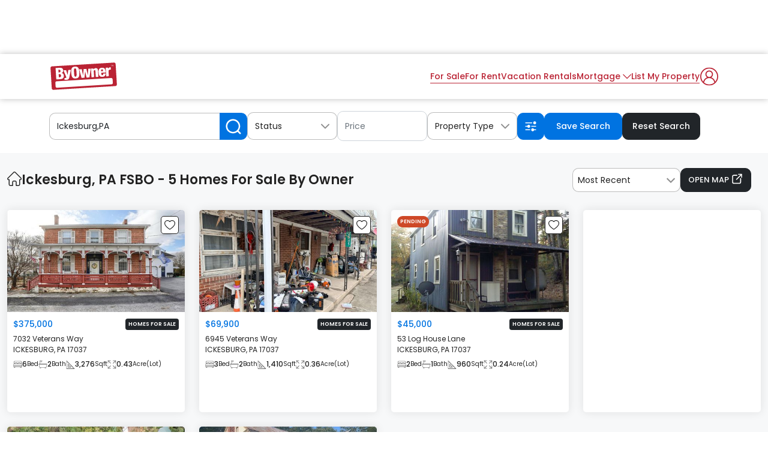

--- FILE ---
content_type: text/html; charset=UTF-8
request_url: https://www.byowner.com/ickesburg/pennsylvania
body_size: 54127
content:
        

<!DOCTYPE html>
<html lang="en">
    <head>
                                    <meta name="robots" content="index,follow">
                            <meta charset="utf-8" />
        <meta http-equiv="X-UA-Compatible" content="IE=edge"/>
        <meta name="format-detection" content="telephone=no">
        <!-- <meta http-equiv="x-dns-prefetch-control" content="on" />
        <meta name="viewport" content="width=device-width, initial-scale=1, maximum-scale=5"> -->
        <meta name="viewport" content="width=device-width, initial-scale=1.0, maximum-scale=1.0, user-scalable=no">
        <title>Ickesburg, PA FSBO - 5 MLS Homes For Sale By Owner</title>
        
        <link rel="shortcut icon" href="https://www.byowner.com/favicon.ico" />
                <meta name="description" content="We feature 5 homes for sale by owner in Ickesburg, PA. Browse FSBO listings, find your perfect home and get in touch with local sellers." />
                <meta name="keywords" content="ByOwner, Ickesburg Pennsylvania real estate, Ickesburg Pennsylvania Homes, Ickesburg Pennsylvania Homes For sale By Owner, Ickesburg Pennsylvania properties, Ickesburg Pennsylvania listings" />
                                                        <meta name="ptype" content="Sale_Listings"/>
                            <meta name="twitter:card" content="summary"/>
            <meta name="twitter:site" content="@Byowner"/>
            <meta name="twitter:title" content="Ickesburg, PA FSBO - 5 MLS Homes For Sale By Owner"/>
            <meta name="twitter:description" content="We feature 5 homes for sale by owner in Ickesburg, PA. Browse FSBO listings, find your perfect home and get in touch with local sellers."/>
            <meta name="twitter:creator" content="@Byowner"/>
            <meta name="twitter:image:src" content="https://www.byowner.com/public/images/logo_200x200.png"/>
                        <meta name="twitter:domain" content="" />
                <meta property="fb:app_id" content="596446520415923"/>
        <meta property="og:type"  content="website" />
        <meta property="og:url"   content="https://www.byowner.com/ickesburg/pennsylvania" />
        <meta property="og:title" content="Ickesburg, PA FSBO - 5 MLS Homes For Sale By Owner" />
        <meta property="og:image" content="https://www.byowner.com/public/images/logo-600x315.png" />
        <meta property="og:description" content="We feature 5 homes for sale by owner in Ickesburg, PA. Browse FSBO listings, find your perfect home and get in touch with local sellers." />
        <meta property="og:site_name" content="Byowner.com" />
        <meta property="og:locale" content="en_US" />
        <meta property="google-signin-client_id" content="301512471005-gdbe86m98ilvc8nhtp0o6v83i0n2859q.apps.googleusercontent.com" />
        <base href="https://www.byowner.com/" />
                        <link rel="canonical" href="https://www.byowner.com/ickesburg/pennsylvania"/>
                                                                                                      <script src="https://accounts.google.com/gsi/client" async defer></script>
        <script type="text/javascript">
            var site_url = 'https://www.byowner.com/';
            var csrf_token_name = 'by_owner';
            var images_url = 'https://www.byowner.com/public/images/';
            var GOOGLE_ADD_CLIENT_PUBID2='ca-pub-7579567903801083';
            var ADMINATION_ADS='';
            var PLAYWIRE_ADS='';
            var FREESTAR_ADS='1';
            var GOOGLEADDTOGGLE_ADS='1';
            var ajax_pagination_enabled='';
            var cachingByDetailPage='';
            var cachingPageDetailType='';
            var googleBot_flag="";
            var hideAdsJS_flag="";
            var js_thumb_url = "https://img.byowner.com/thumb.php";
            var img_lazy_loading = "No";
            var lozad_js_enable = "No";
            var bypass_playwire_function_call = "Yes";
            var site_local_mode = "No";
            var js_image_thumb_url = 'https://img.byowner.com/';
            var property_images_upload_count = '70';
            var adFlag = "1";
            var mapOnLoadTimeout = 1100;
            var yard_sign_price_global = "59.95";
            var is_mobile = "WEB";
            var is_new_postingplan ="1";
            var is_new_rentalplan ="1";
            var is_coupon_code ="1";
            var active_dynamic_plan ="1";
            var rental_dynamic_plan ="1";
            var skeleton_loader = "";
            var display_stay_upto_date = "";
            var cash_offer_flow = "1";
            var buyer_review_enable = "1";
            var FACEBOOK_UPGRADE = "1";
            var facebook_app_key = "339196778897224";
            var facebook_version = "v18.0";
            var google_client_id = "301512471005-gdbe86m98ilvc8nhtp0o6v83i0n2859q.apps.googleusercontent.com";
            var google_gis_enable = "1";
            var replace_google_gis_login = "1";
            var images_url = "https://www.byowner.com/public/images_v2/";
        </script>

        
                                                                <!-- AdShield Integration - ByOwner - included into HEAD SECTION -->
                     
<!-- Start AdShield Integration - ByOwner -->
<script data-sdk="l/1.1.11" data-cfasync="false" nowprocket src="https://html-load.com/loader.min.js" charset="UTF-8"></script>
<script nowprocket>(function(){function t(o,r){const e=n();return(t=function(t,n){return e[t-=107]})(o,r)}function n(){const t=["10762776KdrmWZ","https://report.error-report.com/modal?eventId=&error=","currentScript","location","split","now","check","display","localStorage","removeEventListener","reload","&domain=","outerHTML","connection","contains","text","setAttribute","_fa_","name","none","https://report.error-report.com/modal?eventId=","querySelector","data","36095mYEFYU","57wrzYwQ","1838391WvjVfN","99aJrKmd","createElement","POST","type","loader_light","getBoundingClientRect","getComputedStyle","https://report.error-report.com/modal?eventId=&error=Vml0YWwgQVBJIGJsb2NrZWQ%3D&domain=","length","charCodeAt","Failed to load script: ","width","width: 100vw; height: 100vh; z-index: 2147483647; position: fixed; left: 0; top: 0;","href","setItem","append","documentElement","/loader.min.js","loader-check","appendChild","attributes","remove","textContent","hostname","src","toString",'/loader.min.js"]',"222EXllTs","&url=","1024GFghWG","as_index","concat","map","recovery","Fallback Failed","https://error-report.com/report","script","https://","error","&error=","style","56889aepGwg","676220GyXNIz","querySelectorAll",'script[src*="//',"last_bfa_at","message","title","as_modal_loaded","height","rtt","forEach","addEventListener","VGhlcmUgd2FzIGEgcHJvYmxlbSBsb2FkaW5nIHRoZSBwYWdlLiBQbGVhc2UgY2xpY2sgT0sgdG8gbGVhcm4gbW9yZS4=","searchParams","link,style","write","from","Cannot find currentScript","close-error-report","1376296gApquW","iframe","as_","onLine","url","145906TSVcvk","host","Script not found","btoa","value"];return(n=function(){return t})()}(function(){const o=t,r=n();for(;;)try{if(990957===parseInt(o(114))/1+-parseInt(o(180))/2*(-parseInt(o(113))/3)+parseInt(o(175))/4+-parseInt(o(112))/5*(-parseInt(o(142))/6)+parseInt(o(156))/7*(-parseInt(o(144))/8)+-parseInt(o(185))/9+parseInt(o(157))/10*(-parseInt(o(115))/11))break;r.push(r.shift())}catch(t){r.push(r.shift())}})(),(()=>{"use strict";const n=t,o=n=>{const o=t;let r=0;for(let t=0,e=n[o(123)];t<e;t++)r=(r<<5)-r+n[o(124)](t),r|=0;return r},r=class{static[n(191)](){const t=n;var r,e;let c=arguments[t(123)]>0&&void 0!==arguments[0]?arguments[0]:t(148),a=!(arguments[t(123)]>1&&void 0!==arguments[1])||arguments[1];const i=Date[t(190)](),s=i-i%864e5,d=s-864e5,l=s+864e5,u=t(177)+o(c+"_"+s),w=t(177)+o(c+"_"+d),m=t(177)+o(c+"_"+l);return u!==w&&u!==m&&w!==m&&!(null!==(r=null!==(e=window[u])&&void 0!==e?e:window[w])&&void 0!==r?r:window[m])&&(a&&(window[u]=!0,window[w]=!0,window[m]=!0),!0)}};function e(o,r){const e=n;try{window[e(193)][e(129)](window[e(188)][e(181)]+e(202)+btoa(e(160)),Date[e(190)]()[e(140)]())}catch(t){}try{!async function(n,o){const r=e;try{if(await async function(){const n=t;try{if(await async function(){const n=t;if(!navigator[n(178)])return!0;try{await fetch(location[n(128)])}catch(t){return!0}return!1}())return!0;try{if(navigator[n(198)][n(165)]>1e3)return!0}catch(t){}return!1}catch(t){return!1}}())return;const e=await async function(n){const o=t;try{const t=new URL(o(150));t[o(169)][o(130)](o(118),o(119)),t[o(169)][o(130)](o(162),""),t[o(169)][o(130)](o(161),n),t[o(169)][o(130)](o(179),location[o(128)]);const r=await fetch(t[o(128)],{method:o(117)});return await r[o(200)]()}catch(t){return o(153)}}(n);document[r(158)](r(170))[r(166)]((t=>{const n=r;t[n(136)](),t[n(137)]=""}));let a=!1;window[r(167)](r(161),(t=>{const n=r;n(163)===t[n(111)]&&(a=!0)}));const i=document[r(116)](r(176));i[r(139)]=r(109)[r(146)](e,r(154))[r(146)](btoa(n),r(196))[r(146)](o,r(143))[r(146)](btoa(location[r(128)])),i[r(201)](r(155),r(127)),document[r(131)][r(134)](i);const s=t=>{const n=r;n(174)===t[n(111)]&&(i[n(136)](),window[n(194)](n(161),s))};window[r(167)](r(161),s);const d=()=>{const t=r,n=i[t(120)]();return t(108)!==window[t(121)](i)[t(192)]&&0!==n[t(126)]&&0!==n[t(164)]};let l=!1;const u=setInterval((()=>{if(!document[r(199)](i))return clearInterval(u);d()||l||(clearInterval(u),l=!0,c(n,o))}),1e3);setTimeout((()=>{a||l||(l=!0,c(n,o))}),3e3)}catch(t){c(n,o)}}(o,r)}catch(t){c(o,r)}}function c(t,o){const r=n;try{const n=atob(r(168));!1!==confirm(n)?location[r(128)]=r(186)[r(146)](btoa(t),r(196))[r(146)](o,r(143))[r(146)](btoa(location[r(128)])):location[r(195)]()}catch(t){location[r(128)]=r(122)[r(146)](o)}}(()=>{const t=n,o=n=>t(125)[t(146)](n);let c="";try{var a,i;null===(a=document[t(187)])||void 0===a||a[t(136)]();const n=null!==(i=function(){const n=t,o=n(145)+window[n(183)](window[n(188)][n(138)]);return window[o]}())&&void 0!==i?i:0;if(!r[t(191)](t(133),!1))return;const s="html-load.com,fb.html-load.com,content-loader.com,fb.content-loader.com"[t(189)](",");c=s[0];const d=document[t(110)](t(159)[t(146)](s[n],t(141)));if(!d)throw new Error(t(182));const l=Array[t(172)](d[t(135)])[t(147)]((n=>({name:n[t(107)],value:n[t(184)]})));if(n+1<s[t(123)])return function(n,o){const r=t,e=r(145)+window[r(183)](window[r(188)][r(138)]);window[e]=o}(0,n+1),void function(n,o){const r=t;var e;const c=document[r(116)](r(151));o[r(166)]((t=>{const n=r;let{name:o,value:e}=t;return c[n(201)](o,e)})),c[r(201)](r(139),r(152)[r(146)](n,r(132))),document[r(171)](c[r(197)]);const a=null===(e=document[r(187)])||void 0===e?void 0:e[r(197)];if(!a)throw new Error(r(173));document[r(171)](a)}(s[n+1],l);e(o(t(149)),c)}catch(n){try{n=n[t(140)]()}catch(t){}e(o(n),c)}})()})();
})();</script>

<link rel="stylesheet" href="https://cdn.watchetifuters.cloud/themes/basic/main.css?t=1756966121" />
<!-- End AdShield Integration - ByOwner -->

                    <!-- googleAdsCommonTemplate_copy - included into HEAD SECTION -->
                                                                                 
         
<!-- PLACE THIS SCRIPT INSIDE OF YOUR HEAD TAGS BEFORE YOUR PUBFIG.MIN.JS SCRIPT -->

<script data-cfasync="false" type="text/javascript">
  (()=>{"use strict";var t={455:(t,e,n)=>{n.d(e,{Z:()=>c});var r=n(81),o=n.n(r),i=n(645),a=n.n(i)()(o());a.push([t.id,'div._1x7oe5p{position:fixed;top:0;left:0;width:100%;height:100%;background:rgba(0,0,0,.4);z-index:999999}div._1x7oe5p *{box-sizing:border-box}div._1x7oe5p div._1tkdorm{position:fixed;top:50%;left:50%;transform:translate(-50%, -50%);display:flex;flex-direction:column;justify-content:flex-start;min-height:25vh;width:50%;background-color:#fff;border:none;border-radius:1em;box-shadow:0 0 10px rgba(0,0,0,.3);text-align:center;font-size:13px;font-family:Arial,Helvetica,sans-serif;font-weight:bold;line-height:2;color:#000}div._1x7oe5p div._1tkdorm *:before,div._1x7oe5p div._1tkdorm *:after{content:"";display:none}@media screen and (max-width: 479px){div._1x7oe5p div._1tkdorm{font-size:13px;width:90%}}@media screen and (min-width: 480px){div._1x7oe5p div._1tkdorm{font-size:14px;width:80%}}@media screen and (min-width: 608px){div._1x7oe5p div._1tkdorm{font-size:14px;width:70%}}@media screen and (min-width: 960px){div._1x7oe5p div._1tkdorm{font-size:16px;width:70%}}@media screen and (min-width: 1200px){div._1x7oe5p div._1tkdorm{font-size:16px;width:840px}}div._1x7oe5p div._1tkdorm header{width:100%;background-color:rgba(0,0,0,0);border:0;color:inherit;display:block;font-size:1em;font-family:inherit;letter-spacing:normal;margin:0;opacity:1;outline:none;padding:1em 2em;position:static;text-align:center}div._1x7oe5p div._1tkdorm header img{display:inline;margin:0 0 16px 0;padding:0;max-width:240px;max-height:60px}div._1x7oe5p div._1tkdorm header h2{display:block;line-height:1.3;padding:0;font-family:inherit;font-weight:normal;font-style:normal;text-decoration:initial;text-align:center;font-size:1.75em;margin:0;color:inherit}div._1x7oe5p div._1tkdorm header h2:not(img+*){margin-top:30px}div._1x7oe5p div._1tkdorm header span.zw3zih{position:absolute;top:0;right:15px;font-size:2em;font-weight:normal;cursor:pointer;color:inherit}div._1x7oe5p div._1tkdorm header span.zw3zih:hover{filter:brightness(115%)}div._1x7oe5p div._1tkdorm section{width:100%;margin:0;padding:1em 2em;text-align:center;font-family:inherit;color:inherit;background:rgba(0,0,0,0)}div._1x7oe5p div._1tkdorm section p{display:block;margin:0 0 1em 0;line-height:1.5;text-align:center;font-size:1em;font-family:inherit;color:inherit;overflow-wrap:break-word;font-weight:normal;font-style:normal;text-decoration:initial}div._1x7oe5p div._1tkdorm section p:last-of-type{margin:0 0 1.5em 0}div._1x7oe5p div._1tkdorm section.ndfh07{display:block}div._1x7oe5p div._1tkdorm section.ndfh07.gez19w{display:none}div._1x7oe5p div._1tkdorm section.ndfh07 a.q769eo._1h8hdqe{color:var(--_1h8hdqe)}div._1x7oe5p div._1tkdorm section.ndfh07 a.q769eo._1wo6gz5{text-decoration:var(--_1wo6gz5)}div._1x7oe5p div._1tkdorm section.ndfh07 a.q769eo.m19f8t:visited{color:var(--m19f8t)}div._1x7oe5p div._1tkdorm section.ndfh07 div._147ewri{display:block;margin:.75em;padding:0}div._1x7oe5p div._1tkdorm section.ndfh07 div._147ewri p._1ehkt64{max-width:80%;margin:0 auto;padding:0;font-size:.85em;color:inherit;font-style:normal;font-weight:normal;cursor:pointer}div._1x7oe5p div._1tkdorm section._1lq9b0z{display:block}div._1x7oe5p div._1tkdorm section._1lq9b0z.gez19w{display:none}div._1x7oe5p div._1tkdorm section._1lq9b0z h4.kt6pt5{color:inherit;text-align:initial;font-weight:normal;font-family:inherit;font-size:1.125em;margin:0 0 .5em .5em}div._1x7oe5p div._1tkdorm section._1lq9b0z div._15c9yzc{display:flex;margin:1.5em 0}div._1x7oe5p div._1tkdorm section._1lq9b0z div._15c9yzc ul.snp44k{max-height:300px;flex:2;list-style:none;overflow-y:auto;margin:0 1em 0 0;padding-inline-start:0}@media screen and (min-width: 608px){div._1x7oe5p div._1tkdorm section._1lq9b0z div._15c9yzc ul.snp44k{flex:1;margin:0 2em 0 0}}div._1x7oe5p div._1tkdorm section._1lq9b0z div._15c9yzc ul.snp44k li{padding:.75em;cursor:pointer;background:rgba(0,0,0,.05);font-weight:bold}div._1x7oe5p div._1tkdorm section._1lq9b0z div._15c9yzc ul.snp44k li:hover{background:rgba(0,0,0,.075)}div._1x7oe5p div._1tkdorm section._1lq9b0z div._15c9yzc ul.snp44k li.plelsp{color:var(--_1es64bu);background:var(--me7zje)}div._1x7oe5p div._1tkdorm section._1lq9b0z div._15c9yzc div.m9fhjc{max-height:300px;overflow-y:auto;flex:3;display:flex;flex-direction:column;justify-content:space-between;text-align:initial}div._1x7oe5p div._1tkdorm section._1lq9b0z div._15c9yzc div.m9fhjc ol._1v529iy{display:none;list-style-type:decimal;text-align:initial;padding:0;margin:0 2em;font-weight:normal}div._1x7oe5p div._1tkdorm section._1lq9b0z div._15c9yzc div.m9fhjc ol._1v529iy.plelsp{display:block}div._1x7oe5p div._1tkdorm section._1lq9b0z div._15c9yzc div.m9fhjc p{margin:1em 0 0;text-align:inherit;font-style:italic}div._1x7oe5p div._1tkdorm section._1lq9b0z button.s4mudg{font-size:1em;text-transform:initial}div._1x7oe5p div._1tkdorm button._1kssuc{width:auto;height:auto;max-width:90%;cursor:pointer;display:inline-block;letter-spacing:normal;margin:.75em;opacity:1;outline:none;overflow-wrap:break-word;font-family:inherit;font-weight:normal;font-style:normal;text-decoration:initial;text-transform:uppercase;text-align:center;color:#fff;font-size:1.15em;padding:.75em 2em;padding-inline:2em;padding-block:.75em;line-height:normal;background:#40c28a;border:none;border-radius:.25em;box-shadow:none}div._1x7oe5p div._1tkdorm button._1kssuc:hover{filter:brightness(115%);box-shadow:none}div._1x7oe5p div._1tkdorm a._1h94ia9{height:50px;width:50px;position:absolute;bottom:5px;right:5px}div._1x7oe5p div._1tkdorm a._1h94ia9 img{position:initial;height:100%;width:100%;filter:drop-shadow(1px 1px 1px var(--_1vcjqx8))}',""]);const c=a},645:t=>{t.exports=function(t){var e=[];return e.toString=function(){return this.map((function(e){var n="",r=void 0!==e[5];return e[4]&&(n+="@supports (".concat(e[4],") {")),e[2]&&(n+="@media ".concat(e[2]," {")),r&&(n+="@layer".concat(e[5].length>0?" ".concat(e[5]):""," {")),n+=t(e),r&&(n+="}"),e[2]&&(n+="}"),e[4]&&(n+="}"),n})).join("")},e.i=function(t,n,r,o,i){"string"==typeof t&&(t=[[null,t,void 0]]);var a={};if(r)for(var c=0;c<this.length;c++){var s=this[c][0];null!=s&&(a[s]=!0)}for(var l=0;l<t.length;l++){var d=[].concat(t[l]);r&&a[d[0]]||(void 0!==i&&(void 0===d[5]||(d[1]="@layer".concat(d[5].length>0?" ".concat(d[5]):""," {").concat(d[1],"}")),d[5]=i),n&&(d[2]?(d[1]="@media ".concat(d[2]," {").concat(d[1],"}"),d[2]=n):d[2]=n),o&&(d[4]?(d[1]="@supports (".concat(d[4],") {").concat(d[1],"}"),d[4]=o):d[4]="".concat(o)),e.push(d))}},e}},81:t=>{t.exports=function(t){return t[1]}},379:t=>{var e=[];function n(t){for(var n=-1,r=0;r<e.length;r++)if(e[r].identifier===t){n=r;break}return n}function r(t,r){for(var i={},a=[],c=0;c<t.length;c++){var s=t[c],l=r.base?s[0]+r.base:s[0],d=i[l]||0,u="".concat(l," ").concat(d);i[l]=d+1;var f=n(u),p={css:s[1],media:s[2],sourceMap:s[3],supports:s[4],layer:s[5]};if(-1!==f)e[f].references++,e[f].updater(p);else{var h=o(p,r);r.byIndex=c,e.splice(c,0,{identifier:u,updater:h,references:1})}a.push(u)}return a}function o(t,e){var n=e.domAPI(e);n.update(t);return function(e){if(e){if(e.css===t.css&&e.media===t.media&&e.sourceMap===t.sourceMap&&e.supports===t.supports&&e.layer===t.layer)return;n.update(t=e)}else n.remove()}}t.exports=function(t,o){var i=r(t=t||[],o=o||{});return function(t){t=t||[];for(var a=0;a<i.length;a++){var c=n(i[a]);e[c].references--}for(var s=r(t,o),l=0;l<i.length;l++){var d=n(i[l]);0===e[d].references&&(e[d].updater(),e.splice(d,1))}i=s}}},569:t=>{var e={};t.exports=function(t,n){var r=function(t){if(void 0===e[t]){var n=document.querySelector(t);if(window.HTMLIFrameElement&&n instanceof window.HTMLIFrameElement)try{n=n.contentDocument.head}catch(t){n=null}e[t]=n}return e[t]}(t);if(!r)throw new Error("Couldn't find a style target. This probably means that the value for the 'insert' parameter is invalid.");r.appendChild(n)}},216:t=>{t.exports=function(t){var e=document.createElement("style");return t.setAttributes(e,t.attributes),t.insert(e,t.options),e}},565:(t,e,n)=>{t.exports=function(t){var e=n.nc;e&&t.setAttribute("nonce",e)}},795:t=>{t.exports=function(t){if("undefined"==typeof document)return{update:function(){},remove:function(){}};var e=t.insertStyleElement(t);return{update:function(n){!function(t,e,n){var r="";n.supports&&(r+="@supports (".concat(n.supports,") {")),n.media&&(r+="@media ".concat(n.media," {"));var o=void 0!==n.layer;o&&(r+="@layer".concat(n.layer.length>0?" ".concat(n.layer):""," {")),r+=n.css,o&&(r+="}"),n.media&&(r+="}"),n.supports&&(r+="}");var i=n.sourceMap;i&&"undefined"!=typeof btoa&&(r+=`\n/*# sourceMappingURL=data:application/json;base64,`.concat(btoa(unescape(encodeURIComponent(JSON.stringify(i))))," */")),e.styleTagTransform(r,t,e.options)}(e,t,n)},remove:function(){!function(t){if(null===t.parentNode)return!1;t.parentNode.removeChild(t)}(e)}}}},589:t=>{t.exports=function(t,e){if(e.styleSheet)e.styleSheet.cssText=t;else{for(;e.firstChild;)e.removeChild(e.firstChild);e.appendChild(document.createTextNode(t))}}}},e={};function n(r){var o=e[r];if(void 0!==o)return o.exports;var i=e[r]={id:r,exports:{}};return t[r](i,i.exports,n),i.exports}n.n=t=>{var e=t&&t.__esModule?()=>t.default:()=>t;return n.d(e,{a:e}),e},n.d=(t,e)=>{for(var r in e)n.o(e,r)&&!n.o(t,r)&&Object.defineProperty(t,r,{enumerable:!0,get:e[r]})},n.o=(t,e)=>Object.prototype.hasOwnProperty.call(t,e),n.nc=void 0,(()=>{const t={randomUUID:"undefined"!=typeof crypto&&crypto.randomUUID&&crypto.randomUUID.bind(crypto)};let e;const r=new Uint8Array(16);function o(){if(!e&&(e="undefined"!=typeof crypto&&crypto.getRandomValues&&crypto.getRandomValues.bind(crypto),!e))throw new Error("crypto.getRandomValues() not supported. See https://github.com/uuidjs/uuid#getrandomvalues-not-supported");return e(r)}const i=[];for(let t=0;t<256;++t)i.push((t+256).toString(16).slice(1));function a(t,e=0){return(i[t[e+0]]+i[t[e+1]]+i[t[e+2]]+i[t[e+3]]+"-"+i[t[e+4]]+i[t[e+5]]+"-"+i[t[e+6]]+i[t[e+7]]+"-"+i[t[e+8]]+i[t[e+9]]+"-"+i[t[e+10]]+i[t[e+11]]+i[t[e+12]]+i[t[e+13]]+i[t[e+14]]+i[t[e+15]]).toLowerCase()}const c=function(e,n,r){if(t.randomUUID&&!n&&!e)return t.randomUUID();const i=(e=e||{}).random||(e.rng||o)();if(i[6]=15&i[6]|64,i[8]=63&i[8]|128,n){r=r||0;for(let t=0;t<16;++t)n[r+t]=i[t];return n}return a(i)};var s=n(379),l=n.n(s),d=n(795),u=n.n(d),f=n(569),p=n.n(f),h=n(565),v=n.n(h),m=n(216),y=n.n(m),g=n(589),b=n.n(g),x=n(455),w={};w.styleTagTransform=b(),w.setAttributes=v(),w.insert=p().bind(null,"head"),w.domAPI=u(),w.insertStyleElement=y();l()(x.Z,w);x.Z&&x.Z.locals&&x.Z.locals;function k(t){return k="function"==typeof Symbol&&"symbol"==typeof Symbol.iterator?function(t){return typeof t}:function(t){return t&&"function"==typeof Symbol&&t.constructor===Symbol&&t!==Symbol.prototype?"symbol":typeof t},k(t)}function L(){L=function(){return e};var t,e={},n=Object.prototype,r=n.hasOwnProperty,o=Object.defineProperty||function(t,e,n){t[e]=n.value},i="function"==typeof Symbol?Symbol:{},a=i.iterator||"@@iterator",c=i.asyncIterator||"@@asyncIterator",s=i.toStringTag||"@@toStringTag";function l(t,e,n){return Object.defineProperty(t,e,{value:n,enumerable:!0,configurable:!0,writable:!0}),t[e]}try{l({},"")}catch(t){l=function(t,e,n){return t[e]=n}}function d(t,e,n,r){var i=e&&e.prototype instanceof y?e:y,a=Object.create(i.prototype),c=new T(r||[]);return o(a,"_invoke",{value:I(t,n,c)}),a}function u(t,e,n){try{return{type:"normal",arg:t.call(e,n)}}catch(t){return{type:"throw",arg:t}}}e.wrap=d;var f="suspendedStart",p="suspendedYield",h="executing",v="completed",m={};function y(){}function g(){}function b(){}var x={};l(x,a,(function(){return this}));var w=Object.getPrototypeOf,E=w&&w(w(O([])));E&&E!==n&&r.call(E,a)&&(x=E);var C=b.prototype=y.prototype=Object.create(x);function S(t){["next","throw","return"].forEach((function(e){l(t,e,(function(t){return this._invoke(e,t)}))}))}function A(t,e){function n(o,i,a,c){var s=u(t[o],t,i);if("throw"!==s.type){var l=s.arg,d=l.value;return d&&"object"==k(d)&&r.call(d,"__await")?e.resolve(d.__await).then((function(t){n("next",t,a,c)}),(function(t){n("throw",t,a,c)})):e.resolve(d).then((function(t){l.value=t,a(l)}),(function(t){return n("throw",t,a,c)}))}c(s.arg)}var i;o(this,"_invoke",{value:function(t,r){function o(){return new e((function(e,o){n(t,r,e,o)}))}return i=i?i.then(o,o):o()}})}function I(e,n,r){var o=f;return function(i,a){if(o===h)throw new Error("Generator is already running");if(o===v){if("throw"===i)throw a;return{value:t,done:!0}}for(r.method=i,r.arg=a;;){var c=r.delegate;if(c){var s=P(c,r);if(s){if(s===m)continue;return s}}if("next"===r.method)r.sent=r._sent=r.arg;else if("throw"===r.method){if(o===f)throw o=v,r.arg;r.dispatchException(r.arg)}else"return"===r.method&&r.abrupt("return",r.arg);o=h;var l=u(e,n,r);if("normal"===l.type){if(o=r.done?v:p,l.arg===m)continue;return{value:l.arg,done:r.done}}"throw"===l.type&&(o=v,r.method="throw",r.arg=l.arg)}}}function P(e,n){var r=n.method,o=e.iterator[r];if(o===t)return n.delegate=null,"throw"===r&&e.iterator.return&&(n.method="return",n.arg=t,P(e,n),"throw"===n.method)||"return"!==r&&(n.method="throw",n.arg=new TypeError("The iterator does not provide a '"+r+"' method")),m;var i=u(o,e.iterator,n.arg);if("throw"===i.type)return n.method="throw",n.arg=i.arg,n.delegate=null,m;var a=i.arg;return a?a.done?(n[e.resultName]=a.value,n.next=e.nextLoc,"return"!==n.method&&(n.method="next",n.arg=t),n.delegate=null,m):a:(n.method="throw",n.arg=new TypeError("iterator result is not an object"),n.delegate=null,m)}function Y(t){var e={tryLoc:t[0]};1 in t&&(e.catchLoc=t[1]),2 in t&&(e.finallyLoc=t[2],e.afterLoc=t[3]),this.tryEntries.push(e)}function _(t){var e=t.completion||{};e.type="normal",delete e.arg,t.completion=e}function T(t){this.tryEntries=[{tryLoc:"root"}],t.forEach(Y,this),this.reset(!0)}function O(e){if(e||""===e){var n=e[a];if(n)return n.call(e);if("function"==typeof e.next)return e;if(!isNaN(e.length)){var o=-1,i=function n(){for(;++o<e.length;)if(r.call(e,o))return n.value=e[o],n.done=!1,n;return n.value=t,n.done=!0,n};return i.next=i}}throw new TypeError(k(e)+" is not iterable")}return g.prototype=b,o(C,"constructor",{value:b,configurable:!0}),o(b,"constructor",{value:g,configurable:!0}),g.displayName=l(b,s,"GeneratorFunction"),e.isGeneratorFunction=function(t){var e="function"==typeof t&&t.constructor;return!!e&&(e===g||"GeneratorFunction"===(e.displayName||e.name))},e.mark=function(t){return Object.setPrototypeOf?Object.setPrototypeOf(t,b):(t.__proto__=b,l(t,s,"GeneratorFunction")),t.prototype=Object.create(C),t},e.awrap=function(t){return{__await:t}},S(A.prototype),l(A.prototype,c,(function(){return this})),e.AsyncIterator=A,e.async=function(t,n,r,o,i){void 0===i&&(i=Promise);var a=new A(d(t,n,r,o),i);return e.isGeneratorFunction(n)?a:a.next().then((function(t){return t.done?t.value:a.next()}))},S(C),l(C,s,"Generator"),l(C,a,(function(){return this})),l(C,"toString",(function(){return"[object Generator]"})),e.keys=function(t){var e=Object(t),n=[];for(var r in e)n.push(r);return n.reverse(),function t(){for(;n.length;){var r=n.pop();if(r in e)return t.value=r,t.done=!1,t}return t.done=!0,t}},e.values=O,T.prototype={constructor:T,reset:function(e){if(this.prev=0,this.next=0,this.sent=this._sent=t,this.done=!1,this.delegate=null,this.method="next",this.arg=t,this.tryEntries.forEach(_),!e)for(var n in this)"t"===n.charAt(0)&&r.call(this,n)&&!isNaN(+n.slice(1))&&(this[n]=t)},stop:function(){this.done=!0;var t=this.tryEntries[0].completion;if("throw"===t.type)throw t.arg;return this.rval},dispatchException:function(e){if(this.done)throw e;var n=this;function o(r,o){return c.type="throw",c.arg=e,n.next=r,o&&(n.method="next",n.arg=t),!!o}for(var i=this.tryEntries.length-1;i>=0;--i){var a=this.tryEntries[i],c=a.completion;if("root"===a.tryLoc)return o("end");if(a.tryLoc<=this.prev){var s=r.call(a,"catchLoc"),l=r.call(a,"finallyLoc");if(s&&l){if(this.prev<a.catchLoc)return o(a.catchLoc,!0);if(this.prev<a.finallyLoc)return o(a.finallyLoc)}else if(s){if(this.prev<a.catchLoc)return o(a.catchLoc,!0)}else{if(!l)throw new Error("try statement without catch or finally");if(this.prev<a.finallyLoc)return o(a.finallyLoc)}}}},abrupt:function(t,e){for(var n=this.tryEntries.length-1;n>=0;--n){var o=this.tryEntries[n];if(o.tryLoc<=this.prev&&r.call(o,"finallyLoc")&&this.prev<o.finallyLoc){var i=o;break}}i&&("break"===t||"continue"===t)&&i.tryLoc<=e&&e<=i.finallyLoc&&(i=null);var a=i?i.completion:{};return a.type=t,a.arg=e,i?(this.method="next",this.next=i.finallyLoc,m):this.complete(a)},complete:function(t,e){if("throw"===t.type)throw t.arg;return"break"===t.type||"continue"===t.type?this.next=t.arg:"return"===t.type?(this.rval=this.arg=t.arg,this.method="return",this.next="end"):"normal"===t.type&&e&&(this.next=e),m},finish:function(t){for(var e=this.tryEntries.length-1;e>=0;--e){var n=this.tryEntries[e];if(n.finallyLoc===t)return this.complete(n.completion,n.afterLoc),_(n),m}},catch:function(t){for(var e=this.tryEntries.length-1;e>=0;--e){var n=this.tryEntries[e];if(n.tryLoc===t){var r=n.completion;if("throw"===r.type){var o=r.arg;_(n)}return o}}throw new Error("illegal catch attempt")},delegateYield:function(e,n,r){return this.delegate={iterator:O(e),resultName:n,nextLoc:r},"next"===this.method&&(this.arg=t),m}},e}function E(t,e,n,r,o,i,a){try{var c=t[i](a),s=c.value}catch(t){return void n(t)}c.done?e(s):Promise.resolve(s).then(r,o)}var C="ZnMtYWRiLWVycg",S=function(){var t,e=(t=L().mark((function t(){var e,n,r,o,i;return L().wrap((function(t){for(;;)switch(t.prev=t.next){case 0:if(document.body){t.next=3;break}return t.next=3,new Promise((function(t){return document.addEventListener("DOMContentLoaded",t)}));case 3:for(e=["YWQ=","YmFubmVyLWFk","YmFubmVyX2Fk","YmFubmVyLWFkLWNvbnRhaW5lcg==","YWQtc2lkZXJhaWw=","c3RpY2t5YWRz","aW1wcnRudC1jbnQ="],(n=document.createElement("div")).textContent=Math.random().toString(),n.setAttribute(atob("ZGF0YS1mcmVlc3Rhci1hZA=="),"123"),r=0;r<e.length;r++)n.classList.add(atob(e[r]));if(n.style.display="block",document.body.appendChild(n),o=window.getComputedStyle(n),i=null==o?void 0:o.display,n.remove(),"none"!==i){t.next=15;break}throw new Error(C);case 15:case"end":return t.stop()}}),t)})),function(){var e=this,n=arguments;return new Promise((function(r,o){var i=t.apply(e,n);function a(t){E(i,r,o,a,c,"next",t)}function c(t){E(i,r,o,a,c,"throw",t)}a(void 0)}))});return function(){return e.apply(this,arguments)}}(),A=function(t){return new Promise((function(e,n){var r=document.createElement("script");try{r.src=t,r.addEventListener("load",(function(){e()})),r.addEventListener("error",(function(){n(C)})),document.head.appendChild(r)}catch(t){n(t)}finally{r.remove()}}))};function I(t){return I="function"==typeof Symbol&&"symbol"==typeof Symbol.iterator?function(t){return typeof t}:function(t){return t&&"function"==typeof Symbol&&t.constructor===Symbol&&t!==Symbol.prototype?"symbol":typeof t},I(t)}function P(){P=function(){return e};var t,e={},n=Object.prototype,r=n.hasOwnProperty,o=Object.defineProperty||function(t,e,n){t[e]=n.value},i="function"==typeof Symbol?Symbol:{},a=i.iterator||"@@iterator",c=i.asyncIterator||"@@asyncIterator",s=i.toStringTag||"@@toStringTag";function l(t,e,n){return Object.defineProperty(t,e,{value:n,enumerable:!0,configurable:!0,writable:!0}),t[e]}try{l({},"")}catch(t){l=function(t,e,n){return t[e]=n}}function d(t,e,n,r){var i=e&&e.prototype instanceof y?e:y,a=Object.create(i.prototype),c=new T(r||[]);return o(a,"_invoke",{value:S(t,n,c)}),a}function u(t,e,n){try{return{type:"normal",arg:t.call(e,n)}}catch(t){return{type:"throw",arg:t}}}e.wrap=d;var f="suspendedStart",p="suspendedYield",h="executing",v="completed",m={};function y(){}function g(){}function b(){}var x={};l(x,a,(function(){return this}));var w=Object.getPrototypeOf,k=w&&w(w(O([])));k&&k!==n&&r.call(k,a)&&(x=k);var L=b.prototype=y.prototype=Object.create(x);function E(t){["next","throw","return"].forEach((function(e){l(t,e,(function(t){return this._invoke(e,t)}))}))}function C(t,e){function n(o,i,a,c){var s=u(t[o],t,i);if("throw"!==s.type){var l=s.arg,d=l.value;return d&&"object"==I(d)&&r.call(d,"__await")?e.resolve(d.__await).then((function(t){n("next",t,a,c)}),(function(t){n("throw",t,a,c)})):e.resolve(d).then((function(t){l.value=t,a(l)}),(function(t){return n("throw",t,a,c)}))}c(s.arg)}var i;o(this,"_invoke",{value:function(t,r){function o(){return new e((function(e,o){n(t,r,e,o)}))}return i=i?i.then(o,o):o()}})}function S(e,n,r){var o=f;return function(i,a){if(o===h)throw new Error("Generator is already running");if(o===v){if("throw"===i)throw a;return{value:t,done:!0}}for(r.method=i,r.arg=a;;){var c=r.delegate;if(c){var s=A(c,r);if(s){if(s===m)continue;return s}}if("next"===r.method)r.sent=r._sent=r.arg;else if("throw"===r.method){if(o===f)throw o=v,r.arg;r.dispatchException(r.arg)}else"return"===r.method&&r.abrupt("return",r.arg);o=h;var l=u(e,n,r);if("normal"===l.type){if(o=r.done?v:p,l.arg===m)continue;return{value:l.arg,done:r.done}}"throw"===l.type&&(o=v,r.method="throw",r.arg=l.arg)}}}function A(e,n){var r=n.method,o=e.iterator[r];if(o===t)return n.delegate=null,"throw"===r&&e.iterator.return&&(n.method="return",n.arg=t,A(e,n),"throw"===n.method)||"return"!==r&&(n.method="throw",n.arg=new TypeError("The iterator does not provide a '"+r+"' method")),m;var i=u(o,e.iterator,n.arg);if("throw"===i.type)return n.method="throw",n.arg=i.arg,n.delegate=null,m;var a=i.arg;return a?a.done?(n[e.resultName]=a.value,n.next=e.nextLoc,"return"!==n.method&&(n.method="next",n.arg=t),n.delegate=null,m):a:(n.method="throw",n.arg=new TypeError("iterator result is not an object"),n.delegate=null,m)}function Y(t){var e={tryLoc:t[0]};1 in t&&(e.catchLoc=t[1]),2 in t&&(e.finallyLoc=t[2],e.afterLoc=t[3]),this.tryEntries.push(e)}function _(t){var e=t.completion||{};e.type="normal",delete e.arg,t.completion=e}function T(t){this.tryEntries=[{tryLoc:"root"}],t.forEach(Y,this),this.reset(!0)}function O(e){if(e||""===e){var n=e[a];if(n)return n.call(e);if("function"==typeof e.next)return e;if(!isNaN(e.length)){var o=-1,i=function n(){for(;++o<e.length;)if(r.call(e,o))return n.value=e[o],n.done=!1,n;return n.value=t,n.done=!0,n};return i.next=i}}throw new TypeError(I(e)+" is not iterable")}return g.prototype=b,o(L,"constructor",{value:b,configurable:!0}),o(b,"constructor",{value:g,configurable:!0}),g.displayName=l(b,s,"GeneratorFunction"),e.isGeneratorFunction=function(t){var e="function"==typeof t&&t.constructor;return!!e&&(e===g||"GeneratorFunction"===(e.displayName||e.name))},e.mark=function(t){return Object.setPrototypeOf?Object.setPrototypeOf(t,b):(t.__proto__=b,l(t,s,"GeneratorFunction")),t.prototype=Object.create(L),t},e.awrap=function(t){return{__await:t}},E(C.prototype),l(C.prototype,c,(function(){return this})),e.AsyncIterator=C,e.async=function(t,n,r,o,i){void 0===i&&(i=Promise);var a=new C(d(t,n,r,o),i);return e.isGeneratorFunction(n)?a:a.next().then((function(t){return t.done?t.value:a.next()}))},E(L),l(L,s,"Generator"),l(L,a,(function(){return this})),l(L,"toString",(function(){return"[object Generator]"})),e.keys=function(t){var e=Object(t),n=[];for(var r in e)n.push(r);return n.reverse(),function t(){for(;n.length;){var r=n.pop();if(r in e)return t.value=r,t.done=!1,t}return t.done=!0,t}},e.values=O,T.prototype={constructor:T,reset:function(e){if(this.prev=0,this.next=0,this.sent=this._sent=t,this.done=!1,this.delegate=null,this.method="next",this.arg=t,this.tryEntries.forEach(_),!e)for(var n in this)"t"===n.charAt(0)&&r.call(this,n)&&!isNaN(+n.slice(1))&&(this[n]=t)},stop:function(){this.done=!0;var t=this.tryEntries[0].completion;if("throw"===t.type)throw t.arg;return this.rval},dispatchException:function(e){if(this.done)throw e;var n=this;function o(r,o){return c.type="throw",c.arg=e,n.next=r,o&&(n.method="next",n.arg=t),!!o}for(var i=this.tryEntries.length-1;i>=0;--i){var a=this.tryEntries[i],c=a.completion;if("root"===a.tryLoc)return o("end");if(a.tryLoc<=this.prev){var s=r.call(a,"catchLoc"),l=r.call(a,"finallyLoc");if(s&&l){if(this.prev<a.catchLoc)return o(a.catchLoc,!0);if(this.prev<a.finallyLoc)return o(a.finallyLoc)}else if(s){if(this.prev<a.catchLoc)return o(a.catchLoc,!0)}else{if(!l)throw new Error("try statement without catch or finally");if(this.prev<a.finallyLoc)return o(a.finallyLoc)}}}},abrupt:function(t,e){for(var n=this.tryEntries.length-1;n>=0;--n){var o=this.tryEntries[n];if(o.tryLoc<=this.prev&&r.call(o,"finallyLoc")&&this.prev<o.finallyLoc){var i=o;break}}i&&("break"===t||"continue"===t)&&i.tryLoc<=e&&e<=i.finallyLoc&&(i=null);var a=i?i.completion:{};return a.type=t,a.arg=e,i?(this.method="next",this.next=i.finallyLoc,m):this.complete(a)},complete:function(t,e){if("throw"===t.type)throw t.arg;return"break"===t.type||"continue"===t.type?this.next=t.arg:"return"===t.type?(this.rval=this.arg=t.arg,this.method="return",this.next="end"):"normal"===t.type&&e&&(this.next=e),m},finish:function(t){for(var e=this.tryEntries.length-1;e>=0;--e){var n=this.tryEntries[e];if(n.finallyLoc===t)return this.complete(n.completion,n.afterLoc),_(n),m}},catch:function(t){for(var e=this.tryEntries.length-1;e>=0;--e){var n=this.tryEntries[e];if(n.tryLoc===t){var r=n.completion;if("throw"===r.type){var o=r.arg;_(n)}return o}}throw new Error("illegal catch attempt")},delegateYield:function(e,n,r){return this.delegate={iterator:O(e),resultName:n,nextLoc:r},"next"===this.method&&(this.arg=t),m}},e}function Y(t,e,n,r,o,i,a){try{var c=t[i](a),s=c.value}catch(t){return void n(t)}c.done?e(s):Promise.resolve(s).then(r,o)}function _(t){return function(){var e=this,n=arguments;return new Promise((function(r,o){var i=t.apply(e,n);function a(t){Y(i,r,o,a,c,"next",t)}function c(t){Y(i,r,o,a,c,"throw",t)}a(void 0)}))}}function T(t,e){for(var n=0;n<e.length;n++){var r=e[n];r.enumerable=r.enumerable||!1,r.configurable=!0,"value"in r&&(r.writable=!0),Object.defineProperty(t,(o=r.key,i=void 0,i=function(t,e){if("object"!==I(t)||null===t)return t;var n=t[Symbol.toPrimitive];if(void 0!==n){var r=n.call(t,e||"default");if("object"!==I(r))return r;throw new TypeError("@@toPrimitive must return a primitive value.")}return("string"===e?String:Number)(t)}(o,"string"),"symbol"===I(i)?i:String(i)),r)}var o,i}var O=function(){function t(e){!function(t,e){if(!(t instanceof e))throw new TypeError("Cannot call a class as a function")}(this,t),this.config=null,this.langCode=null,this.languages=this.getUserPreferredLanguages(e)}var e,n,r,o,i,a;return e=t,n=[{key:"init",value:(a=_(P().mark((function t(){return P().wrap((function(t){for(;;)switch(t.prev=t.next){case 0:return t.next=2,this.fetchConfig();case 2:this.config=t.sent,null!==this.config&&(this.langCode=this.getFirstSupportedLanguage(this.languages),this.observe());case 4:case"end":return t.stop()}}),t,this)}))),function(){return a.apply(this,arguments)})},{key:"fetchConfig",value:(i=_(P().mark((function t(){var e,n,r,o,i,a;return P().wrap((function(t){for(;;)switch(t.prev=t.next){case 0:return n=(e=["Y29uZmlnLmNvbnRlbnQtc2V0dGluZ3MuY29t","Y29uZmlnLnNpdGUtY29uZmlnLmNvbQ==","29uZmlnLmZyZmlndXJlcy5jb20="]).length-1,r=Number.isNaN(Number(localStorage.getItem("fs.cdi")))?0:Number(localStorage.getItem("fs.cdi")),o=Number.isNaN(Number(localStorage.getItem("fs.cfc")))?0:Number(localStorage.getItem("fs.cfc")),i=atob(e[r]),a="https://".concat(i,"/byowner-com.json"),t.prev=6,t.next=9,fetch(a);case 9:return t.abrupt("return",t.sent.json());case 12:return t.prev=12,t.t0=t.catch(6),++o>=3&&(o=0,r++),r>n&&(r=0),t.abrupt("return",null);case 18:return t.prev=18,localStorage.setItem("fs.cdi",r),localStorage.setItem("fs.cfc",o),t.finish(18);case 22:case"end":return t.stop()}}),t,null,[[6,12,18,22]])}))),function(){return i.apply(this,arguments)})},{key:"killScroll",value:function(t){if(t.isScrollDisabled){this.existingOverflow=document.body.style.overflow,document.body.style.overflow="hidden";var e=window.pageYOffset||document.documentElement.scrollTop,n=window.pageXOffset||document.documentElement.scrollLeft;document.body.style.top="-".concat(e,"px"),document.body.style.left="-".concat(n,"px"),window.onscroll=function(){window.scrollTo(n,e)}}}},{key:"reviveScroll",value:function(){document.body.style.overflow=this.existingOverflow||"",window.onscroll=function(){}}},{key:"getUserPreferredLanguages",value:function(t){var e=t.languages,n=t.language,r=void 0===e?[n]:e;if(r)return r.map((function(t){var e=t.trim().toLowerCase();if(!e.includes("zh"))return e.split(/-|_/)[0];var n=e.split(/-|_/)[1];return"zh"===e||["hans","cn","sg"].includes(n)?"zh":["hant","hk","mo","tw"].includes(n)?"zh-hant":void 0}))}},{key:"getFirstSupportedLanguage",value:function(t){var e=this,n=["title","paragraphOne","buttonText"],r=t.find((function(t){return n.every((function(n){return!!e.config[n][t]}))}));return void 0!==r?r:"en"}},{key:"getLocalizedTextContent",value:function(t,e){var n,r=arguments.length>2&&void 0!==arguments[2]&&arguments[2],o=t[e];if(void 0===o)throw new Error("Config text not found for text key ".concat(e));return r?null!==(n=o[this.langCode])&&void 0!==n?n:o.en:o[this.langCode]}},{key:"getPixelString",value:function(t){return"number"==typeof t?"".concat(t,"px"):null}},{key:"pickContrastingColorValue",value:function(t,e,n){var r=t.substring(1,7);return.299*parseInt(r.substring(0,2),16)+.587*parseInt(r.substring(2,4),16)+.114*parseInt(r.substring(4,6),16)>=128?e:n}},{key:"generateOverlay",value:function(t){var e=this,n=t.siteId,r=t.isCloseEnabled,o=t.dismissDuration,i=t.dismissDurationPv,a=t.logoUrl,c=t.font,s=t.paragraphTwo,l=t.paragraphThree,d=t.closeText,u=t.linkText,f=t.linkUrl,p=t.textColor,h=t.headerTextColor,v=t.buttonTextColor,m=t.headerBgColor,y=t.bgColor,g=t.buttonBgColor,b=t.borderColor,x=t.borderWidth,w=t.borderRadius,k=t.closeButtonColor,L=t.closeTextColor,E=t.linkTextColor,C=t.linkTextDecoration,S=t.linkVisitedTextColor,A=t.hasFsBranding,I=t.disableInstructions,P=document.createElement("div");P.style.setProperty("--me7zje",g||"#40C28A"),P.style.setProperty("--_1es64bu",v||"#000000"),P.style.setProperty("--_1vcjqx8",this.pickContrastingColorValue(y||"#FFFFFF","white","black")),E&&P.style.setProperty("--_1h8hdqe",E),S&&P.style.setProperty("--m19f8t",S),C&&P.style.setProperty("--_1wo6gz5",C),P.classList.add("_1x7oe5p"),P.id="_2o8yog",P.dir="auto",this.oid=P.id;var Y=document.createElement("div");Y.classList.add("_1tkdorm"),y&&(Y.style.backgroundColor=y),c&&(Y.style.fontFamily=c),p&&(Y.style.color=p);var _=this.getPixelString(w),T=this.getPixelString(x);_&&(Y.style.borderRadius=_),(b||T)&&(Y.style.borderStyle="solid"),b&&(Y.style.borderColor=b),T&&(Y.style.borderWidth=T);var O=document.createElement("header");if(h&&(O.style.color=h),m){O.style.backgroundColor=m;var z=_||"1em";O.style.borderTopLeftRadius=z,O.style.borderTopRightRadius=z}if(a){var j=document.createElement("img");j.src=a,j.alt="Logo",j.onerror=function(){this.style.display="none"},O.appendChild(j)}var H=document.createElement("h2");H.textContent=this.getLocalizedTextContent(t,"title"),O.appendChild(H);var U=document.createElement("section");U.classList.add("ndfh07");var R=document.createElement("p");if(R.textContent=this.getLocalizedTextContent(t,"paragraphOne"),U.appendChild(R),s&&0!==Object.keys(s).length){var F=document.createElement("p");F.textContent=this.getLocalizedTextContent(t,"paragraphTwo"),U.appendChild(F)}if(l&&0!==Object.keys(l).length){var B=document.createElement("p");B.textContent=this.getLocalizedTextContent(t,"paragraphThree"),U.appendChild(B)}var V=u&&this.getLocalizedTextContent(t,"linkText"),q=f&&this.getLocalizedTextContent(t,"linkUrl",!0);if(V&&q){var G=document.createElement("div");G.style.margin="0 0 1em";var N=document.createElement("a");N.classList.add("q769eo"),E&&N.classList.add("_1h8hdqe"),S&&N.classList.add("m19f8t"),C&&N.classList.add("_1wo6gz5"),N.textContent=V,N.href=q,N.target="_blank",G.appendChild(N),U.appendChild(G)}var Q=document.createElement("button");if(Q.classList.add("_1kssuc"),Q.tabIndex=0,Q.textContent=this.getLocalizedTextContent(t,"buttonText"),g&&(Q.style.backgroundColor=g),v&&(Q.style.color=v),Q.onclick=function(){document.querySelector("section.ndfh07").classList.add("gez19w"),document.querySelector("section._1lq9b0z").classList.remove("gez19w")},U.appendChild(Q),r){var D=function(){P.remove(),e.reviveScroll(),o||i?(sessionStorage.removeItem("fs.adb".concat(n||"",".dis")),i?e.updateValues("p"):o&&e.updateValues("dt")):sessionStorage.setItem("fs.adb".concat(n||"",".dis"),"1")},M=document.createElement("span");if(M.classList.add("zw3zih"),M.innerHTML="&times;",M.tabIndex=0,k&&(M.style.color=k),M.addEventListener("click",D),O.appendChild(M),d&&0!==Object.keys(d).length){var W=document.createElement("div");W.classList.add("_147ewri");var J=document.createElement("p");J.classList.add("_1ehkt64"),J.textContent=this.getLocalizedTextContent(t,"closeText"),L&&(J.style.color=L),J.addEventListener("click",D),W.appendChild(J),U.appendChild(W)}}var Z=document.createElement("section");Z.classList.add("_1lq9b0z","gez19w");var X=document.createElement("h4");X.classList.add("kt6pt5"),X.textContent=this.getLocalizedTextContent(t,"instructionsTitle");var K=document.createElement("div");K.classList.add("_15c9yzc");var $=document.createElement("ul");$.classList.add("snp44k");var tt=document.createElement("div");tt.classList.add("m9fhjc"),I.forEach((function(t,n){var r=document.createElement("li");r.onclick=function(){return function(t){for(var e=document.querySelectorAll(".snp44k > li"),n=document.getElementsByClassName("_1v529iy"),r=0;r<n.length;r++)e[r].classList.remove("plelsp"),n[r].classList.remove("plelsp");e[t].classList.add("plelsp"),n[t].classList.add("plelsp")}(n)},r.textContent=e.getLocalizedTextContent(t,"name",!0),$.appendChild(r);var o=document.createElement("ol");o.classList.add("_1v529iy"),0===n&&(r.classList.add("plelsp"),o.classList.add("plelsp")),e.getLocalizedTextContent(t,"steps").forEach((function(t){var e=document.createElement("li");e.textContent=t,o.appendChild(e)})),tt.appendChild(o)}));var et=this.getLocalizedTextContent(t,"disclaimerText"),nt=document.createElement("p");nt.textContent=et,tt.appendChild(nt),K.appendChild($),K.appendChild(tt);var rt=document.createElement("button");if(rt.classList.add("_1kssuc","s4mudg"),rt.textContent=this.getLocalizedTextContent(t,"backButtonText"),g&&(rt.style.backgroundColor=g),v&&(rt.style.color=v),rt.onclick=function(){document.querySelector("section._1lq9b0z").classList.add("gez19w"),document.querySelector("section.ndfh07").classList.remove("gez19w")},Z.appendChild(X),Z.appendChild(K),Z.appendChild(rt),Y.appendChild(O),Y.appendChild(U),Y.appendChild(Z),A){var ot=document.createElement("a");ot.classList.add("_1h94ia9"),ot.href=atob("aHR0cHM6Ly9mcmVlc3Rhci5jb20vYWQtcHJvZHVjdHMvZGVza3RvcC1tb2JpbGUvZnJlZXN0YXItcmVjb3ZlcmVk"),ot.target="_blank";var it=document.createElement("img");it.alt="Logo",it.src=this.pickContrastingColorValue(y||"#FFFFFF","[data-uri]","[data-uri]"),ot.appendChild(it),Y.appendChild(ot)}return P.appendChild(Y),P}},{key:"getAndSetOverlay",value:(o=_(P().mark((function t(e){var n,r,o,i;return P().wrap((function(t){for(;;)switch(t.prev=t.next){case 0:if(this.post(!0,e),e.dismissDuration||e.dismissDurationPv||"1"!==sessionStorage.getItem("fs.adb".concat(e.siteId||"",".dis"))){t.next=3;break}return t.abrupt("return");case 3:if(n=localStorage.getItem("fs.adb"),r=n&&JSON.parse(n),!e.dismissDurationPv||!r.p||"number"!=typeof r.p){t.next=14;break}if(!(e.dismissDurationPv<=r.p+1)){t.next=10;break}this.clearValue("p"),t.next=12;break;case 10:return this.updateValues("p"),t.abrupt("return");case 12:t.next=15;break;case 14:this.clearValue("p");case 15:if(o=parseInt(r.dt,10),!e.dismissDuration||!o){t.next=25;break}if(!(Math.abs((Date.now()-o)/36e5)<e.dismissDuration)){t.next=22;break}return t.abrupt("return");case 22:this.clearValue("dt");case 23:t.next=26;break;case 25:this.clearValue("dt");case 26:if(document.body){t.next=29;break}return t.next=29,new Promise((function(t){return document.addEventListener("DOMContentLoaded",t)}));case 29:if(this.killScroll(e),null===document.querySelector("#".concat(this.oid))){t.next=32;break}return t.abrupt("return");case 32:i=this.generateOverlay(e),document.body.appendChild(i);case 34:case"end":return t.stop()}}),t,this)}))),function(t){return o.apply(this,arguments)})},{key:"getStatus",value:function(t,e){return!0===e?1:2===t||1===t?2:0}},{key:"getAndSetData",value:function(t){var e,n,r,o=localStorage.getItem("fs.adb"),i=o&&JSON.parse(o),a=Date.now();return i?(e=i.i,n=i.ot,r=this.getStatus(i.s,t)):(i={},e=c(),n=a,r=t?1:0),i.i=e,i.s=r,i.ot=n,i.lt=a,localStorage.setItem("fs.adb",JSON.stringify(i)),i}},{key:"updateValues",value:function(t){var e=localStorage.getItem("fs.adb"),n=e&&JSON.parse(e);"p"===t?(n.p=n.p?n.p+1:1,n.dt&&delete n.dt):"dt"===t&&(n.dt=Date.now(),n.p&&delete n.p),localStorage.setItem("fs.adb",JSON.stringify(n))}},{key:"clearValue",value:function(t){var e=localStorage.getItem("fs.adb"),n=e&&JSON.parse(e);n[t]&&(delete n[t],localStorage.setItem("fs.adb",JSON.stringify(n)))}},{key:"post",value:function(t,e){var n=atob("c2l0ZS1jb25maWcuY29t"),r=e.cDomain||n,o="https://".concat(r,"/v2/abr"),i=this.getAndSetData(t),a=e.accountId,c=e.siteId,s=navigator.userAgent||window.navigator.userAgent,l=document.referrer,d=window.location,u={accountId:a,siteId:c,userId:i.i,url:d.href,referalURL:l,userAgent:s,status:function(t){switch(t){case 0:return"not detected";case 1:return"detected";case 2:return"recovered";default:return}}(i.s),returning:i.ot!==i.lt,version:"1.3.4"};fetch(o,{method:"POST",headers:{"Content-Type":"application/json","X-Client-Geo-Location":"{client_region},{client_region_subdivision},{client_city}"},body:JSON.stringify(u)}).catch((function(){}))}},{key:"observe",value:function(){var t=this,e="";new MutationObserver((function(){location.pathname!==e&&(e=location.pathname,t.run())})).observe(document,{subtree:!0,childList:!0})}},{key:"run",value:function(){var t=this,e=this.config;setTimeout(_(P().mark((function n(){return P().wrap((function(n){for(;;)switch(n.prev=n.next){case 0:return n.next=2,S().then((function(){return A(atob("aHR0cHM6Ly9hLnB1Yi5uZXR3b3JrL2NvcmUvcHJlYmlkLXVuaXZlcnNhbC1jcmVhdGl2ZS5qcw=="))})).then((function(){return A(atob("aHR0cHM6Ly93d3cuZ29vZ2xldGFnc2VydmljZXMuY29tL3RhZy9qcy9ncHQuanM="))})).then((function(){t.post(!1,e)})).catch((function(n){n!==C&&(null==n?void 0:n.message)!==C||t.getAndSetOverlay(e)}));case 2:case"end":return n.stop()}}),n)}))),500)}}],n&&T(e.prototype,n),r&&T(e,r),Object.defineProperty(e,"prototype",{writable:!1}),t}();window.fsabrActive=!0,new O(window.navigator).init()})()})();
</script>
   


         
     
                                                <!-- PLACE THIS SECTION INSIDE OF YOUR HEAD TAGS -->
            <!-- Below is a recommended list of pre-connections, which allow the network to establish each connection quicker, speeding up response times and improving ad performance. -->
                            <link rel="preconnect" href="https://a.pub.network/" crossorigin />
                <link rel="preconnect" href="https://b.pub.network/" crossorigin />
                <link rel="preconnect" href="https://c.pub.network/" crossorigin />
                <link rel="preconnect" href="https://d.pub.network/" crossorigin />
                <link rel="preconnect" href="https://c.amazon-adsystem.com" crossorigin />
                <link rel="preconnect" href="https://s.amazon-adsystem.com" crossorigin />
                <link rel="preconnect" href="https://secure.quantserve.com/" crossorigin />
                <link rel="preconnect" href="https://rules.quantcount.com/" crossorigin />
                <link rel="preconnect" href="https://pixel.quantserve.com/" crossorigin />
                <link rel="preconnect" href="https://cmp.quantcast.com/" crossorigin />
                <link rel="preconnect" href="https://btloader.com/" crossorigin />
                <link rel="preconnect" href="https://api.btloader.com/" crossorigin />
                <link rel="preconnect" href="https://cdn.confiant-integrations.net" crossorigin />
                                    <!-- Below is a link to a CSS file that accounts for Cumulative Layout Shift, a new Core Web Vitals subset that Google uses to help rank your site in search -->
            <!-- The file is intended to eliminate the layout shifts that are seen when ads load into the page. If you don't want to use this, simply remove this file -->
            <!-- To find out more about CLS, visit https://web.dev/vitals/ -->
                            <link rel="stylesheet" href="https://a.pub.network/byowner-com/cls.css">
                                    <style>
                    #byowner_pushdown-pushdown-cls {--height: 90px; z-index: 11;}
                    .fs-sticky-footer {z-index:2147483644 !important;}
                    .modal{position:fixed;top:0;right:0;bottom:0;left:0;z-index:2147483647;display:none;overflow:hidden;-webkit-overflow-scrolling:touch;outline:0}
                    </style>

                                            <style>
                        #pmLink {
                            visibility: hidden;
                            text-decoration: none;
                            cursor: pointer;
                            background: transparent;
                            border: none;
                        }

                        #pmLink:hover {
                            visibility: visible;
                            color: grey;
                        }
                        </style>
                                                 

            <script data-cfasync="false" type="text/javascript">
                                    var freestar_pushdown_flag = '1';
                    var freestar_interstitial_flag = '';
                    var freestar_loading_method = '2';
                    var freestar = freestar || {};
                    freestar.queue = freestar.queue || [];
                    freestar.config = freestar.config || {};
                    freestar.config.enabled_slots = [];

                                            freestar.config.disabledProducts = {
                            googleInterstitial: true
                        };
                                        freestar.initCallback = function () { 
                        (freestar.config.enabled_slots.length === 0) ? freestar.initCallbackCalled = false : freestar.newAdSlots(freestar.config.enabled_slots) 
                    }
            </script>
                                                                                        <script data-cfasync="false" type="text/javascript">
                                                window.addEventListener('load', function(e) {
                            load_pubfig_js('https://a.pub.network/byowner-com/pubfig.min.js', function() {});
                        });
                        
                    </script>
                                        <script data-cfasync="false" type="text/javascript">
                        function load_pubfig_js(src, cbN) {
                            var a = document.createElement('script');
                            a.type = 'text/javascript';
                            a.src = src;
                            a.async = true;
                            var s = document.getElementsByTagName('script')[0];
                            s.parentNode.insertBefore(a, s);
                            apply_pubfig_event(a, 'load', cbN, false);
                        }
                        function apply_pubfig_event(elm, evType, fn, useCapture) {
                            //(slightly modified)
                            var ret = 0;
                            if (elm.addEventListener) {
                                ret = elm.addEventListener(evType, fn, useCapture);
                            } else if (elm.attachEvent) {
                                ret = elm.attachEvent('on' + evType, fn);
                            } else {
                                elm['on' + evType] = fn;
                            }
                            return ret;
                        };
                    </script>
                             

                                                                                                                <!-- Below is the code required to invoke the FOR SALE PAGE on call sticky footer (no video). -->
            <script data-cfasync="false" type="text/javascript">
                function freestarevent(){
                    window.freestar.queue.push(function(){
                       window.freestar.newStickyFooter("byowner-com_sticky-footer_forsale");
                    });
                }
            </script>
                <!-- adListingType: SALE -->
        <!-- pageType: SearchResultTemplate -->
        <!-- data_fs_displayVideoAds: 22 -->
    
                     
    

            
                                                                                                            <!--listingType:###adListingType:SALE###enabledHeaderAdBlock:###googleAdClass:body-rm-mgtop###middleStickyAd:1###pageType:SearchResultTemplate-->

        <link rel="preconnect" href="//fonts.googleapis.com" />
<link rel="preconnect" href="//www.gstatic.com" />
<link rel="dns-prefetch" href="//www.googletagmanager.com" />

<link rel="preload" fetchpriority="high" as="image" href="https://www.byowner.com/public/images_v2/logo.svg">
<link rel="preload" fetchpriority="high" href="https://www.byowner.com/public/images_v2/user-icn-red.svg" as="image" type="image/svg+xml">
<link rel="preload" fetchpriority="high" href="https://www.byowner.com/public/images_v2/user-icn.svg" as="image" type="image/svg+xml">



                        <link rel="preload" fetchpriority="high" as="image" href="https://photos.prod.cirrussystem.net/1774/81a9a46d9d1f12a10ef42990515ab1bb/638086566.jpeg?d=s">
                                <link rel="preconnect" href="//www.google-analytics.com">
    <link rel="preconnect" href="//pagead2.googlesyndication.com">

        
    
    <link rel="preload" as="image" href="https://www.byowner.com/public/images_v2/user-icn.svg">
    <link rel="preload" as="image" href="https://www.byowner.com/public/images_v2/search-icn.svg">
    <link rel="preload" as="image" href="https://www.byowner.com/public/images_v2/bed-ic.svg">
    <link rel="preload" as="image" href="https://www.byowner.com/public/images_v2/bath-ic.svg">



    <link rel="preload" href="https://www.googletagmanager.com/gtag/js?id=G-9YBQ9X4DVC" as="script">

<link rel="preload" href="https://www.byowner.com/public/css/js/jquery-3.7.1.min.js" as="script">
<link rel="preload" href="https://www.byowner.com/public/css/js/jquery-ui-1.12.1.min.js" as="script">
<link rel="preload" href="https://www.byowner.com/public/css/js/bootstrap.bundle.min.js" as="script">
<link rel="preload" href="https://www.byowner.com/public/css/js/owl.carousel.min.js" as="script">
<link rel="preload" href="https://www.byowner.com/public/css/js/select2.full.min.js" as="script">
<link rel="preload" href="https://www.byowner.com/public/css/js/custom.js" as="script">



<link rel="preload" href="https://www.byowner.com/public/css/bootstrap.min.css" as="style">
<link rel="preload" href="https://www.byowner.com/public/css/owl.carousel.min.css" as="style">
<link rel="preload" href="https://www.byowner.com/public/css/style.css" as="style">
<link rel="preload" href="https://www.byowner.com/public/css/jquery-ui-1.9.2.custom.min.css" as="style">
<link rel="preload" href="https://www.byowner.com/public/css/media.css" as="style">

<link rel="preload" href="https://www.byowner.com/public/css/property-listing.css" as="style">

            <link href="https://www.byowner.com/public/css/bootstrap.min.css" rel="stylesheet">
    <link href="https://www.byowner.com/public/css/owl.carousel.min.css" rel="stylesheet">
    <link href="https://www.byowner.com/public/css/jquery-ui-1.9.2.custom.min.css" rel="stylesheet">
    <link href="https://www.byowner.com/public/css/style.css" rel="stylesheet">

            <link rel="preload" href="https://www.byowner.com/public/css/owl.theme.default.min.css" as="style" onload="this.onload=null;this.rel='stylesheet'">
        <link rel="preload" href="https://www.byowner.com/public/css/home.css" as="style" onload="this.onload=null;this.rel='stylesheet'">
        <link rel="preload" href="https://www.byowner.com/public/css/innerpages.css" as="style" onload="this.onload=null;this.rel='stylesheet'">
        <link rel="preload" href="https://www.byowner.com/public/css/select2.min.css" as="style" onload="this.onload=null;this.rel='stylesheet'">
    
        <noscript>
        <link href="https://www.byowner.com/public/css/owl.theme.default.min.css" rel="stylesheet">
        <link href="https://www.byowner.com/public/css/home.css" rel="stylesheet">
        <link href="https://www.byowner.com/public/css/innerpages.css" rel="stylesheet">
        <link href="https://www.byowner.com/public/css/select2.min.css" rel="stylesheet">
        </noscript>
    


    <link href="https://www.byowner.com/public/css/property-listing.css" rel="stylesheet">

<link href="https://www.byowner.com/public/css/media.css" rel="stylesheet">

    <script type="application/ld+json">
{
  "@context": "https://schema.org",
  "@type": "WebSite",
  "url": "https://www.byowner.com/",
  "potentialAction": {
    "@type": "SearchAction",
    "target": "https://www.byowner.com/autosuggest.html?term={search_term_string}&search_type=sale",
    "query-input": "required name=search_term_string"
  }
}
</script>
<script type="application/ld+json">
{"@context":"http://schema.org","@type":"Organization","name":"ByOwner","logo":"https://www.byowner.com/public/images/logo.png","url":"https://www.byowner.com"}
</script>
<script type="text/javascript" defer>
    apply_node_event = function (elm, evType, fn, useCapture) {
        //(slightly modified)
        var ret = 0;
        if (elm.addEventListener) {
            ret = elm.addEventListener(evType, fn, useCapture);
        } else if (elm.attachEvent) {
            ret = elm.attachEvent('on' + evType, fn);
        } else {
            elm['on' + evType] = fn;
        }
        return ret;
    };
    function load_js_node(src, cbN) {
        var a = document.createElement('script');
        a.type = 'text/javascript';
        a.src = src;
        var s = document.getElementsByTagName('script')[0];
        s.parentNode.insertBefore(a, s);
        apply_node_event(a, 'load', cbN, false);
    }
</script>


<!-- template_csjs_load_v2.tpl -->                        <!-- Global site tag (gtag.js) - Google Ads: 998032873 -->
          <script type="text/javascript">
            function googletagmanageevent4(){
                load_js_node('https://www.googletagmanager.com/gtag/js?id=AW-998032873',function(){});
                var a = document.createElement('script');
                a.type = 'text/javascript';
                a.innerHTML = `window.dataLayer = window.dataLayer || [];
                function gtag(){dataLayer.push(arguments);}
                gtag('js', new Date());
                gtag('config', 'AW-998032873');`;

                var s1 = document.getElementsByTagName('script')[0];
                s1.parentNode.insertBefore(a, s1);
            }
        </script>
      
                <!-- Google Tag Manager -->
          <script type="text/javascript">
            function googletagmanageevent3(){
                var a = document.createElement('script');
                a.type = 'text/javascript';
                a.innerHTML = `(function(w,d,s,l,i){w[l]=w[l]||[];w[l].push({'gtm.start':
          new Date().getTime(),event:'gtm.js'});var f=d.getElementsByTagName(s)[0],
          j=d.createElement(s),dl=l!='dataLayer'?'&l='+l:'';j.async=true;j.src=
          'https://www.googletagmanager.com/gtm.js?id='+i+dl;f.parentNode.insertBefore(j,f);
          })(window,document,'script','dataLayer','GTM-5DVK9W5');`;
                var s1 = document.getElementsByTagName('script')[0];
                s1.parentNode.insertBefore(a, s1);
            }
        </script>
          <!-- End Google Tag Manager -->
      
                <!-- Google Tag Manager -->
          <script type="text/javascript">
            function googletagmanageevent2(){
                var a = document.createElement('script');
                a.type = 'text/javascript';
                a.innerHTML = `(function(w,d,s,l,i){w[l]=w[l]||[];w[l].push({'gtm.start':
          new Date().getTime(),event:'gtm.js'});var f=d.getElementsByTagName(s)[0],
          j=d.createElement(s),dl=l!='dataLayer'?'&l='+l:'';j.async=true;j.src=
          'https://www.googletagmanager.com/gtm.js?id='+i+dl;f.parentNode.insertBefore(j,f);
          })(window,document,'script','dataLayer','GTM-MH53KBNG');`;
                var s1 = document.getElementsByTagName('script')[0];
                s1.parentNode.insertBefore(a, s1);
            }
        </script>
        <!-- End Google Tag Manager -->
      
      
              <!--  GA4 Script Starts-->
                  <script type="text/javascript">
              function googletagmanageevent(){
                  load_js_node('https://www.googletagmanager.com/gtag/js?id=G-9YBQ9X4DVC',function(){});
                  var a = document.createElement('script');
                  a.type = 'text/javascript';
                  a.innerHTML = `window.dataLayer = window.dataLayer || [];
                  function gtag(){dataLayer.push(arguments);}
                  gtag('js', new Date());
                  gtag('config', 'G-9YBQ9X4DVC');`;

                  var s1 = document.getElementsByTagName('script')[0];
                  s1.parentNode.insertBefore(a, s1);
              }
          </script>
                <!--  GA4 Script Ends -->
                  </head>
                                        <body class="propertysearchbyzipcodewithmap-page-body  loading body-rm-mgtop   bg-responive">
        <!-- template_v2.tpl -->
                		                <!-- stickybanner_ads - included into BODY SECTION -->
		
					<style>
			@media screen and (min-width:200px) and (max-width:767.98px) {
				/*
				body {
    				--fsAddBuffer: 2px;
				}
                #byowner_pushdown-pushdown-cls { --height: 78px; }
                */
            }
            </style>
							<!-- Below is the code required to invoke the on call sticky top pushdown ads (concurrent video/display). -->
		    <div align="center" data-freestar-ad="__320x100 __970x90" id="byowner_pushdown-pushdown-cls"></div>
			        <div class="scroll-top-btn">
          <a id="scroll_button" class="page-scroll-btn"></a>
        </div>
                
        
                        <!-- Google Tag Manager (noscript) -->
          <noscript>
            <iframe src="https://www.googletagmanager.com/ns.html?id=GTM-5DVK9W5" height="0" width="0" style="display:none;visibility:hidden"></iframe>
          </noscript>
          <!-- End Google Tag Manager (noscript) -->
      
                <!-- Google Tag Manager (noscript) -->
          <noscript><iframe src="https://www.googletagmanager.com/ns.html?id=GTM-MH53KBNG"
height="0" width="0" style="display:none;visibility:hidden"></iframe></noscript>
          <!-- End Google Tag Manager (noscript) -->
              
                                                <div class="errorbox-position" id="var_msg_cnt" style="display:none;">
            <div class="closebtn-errorbox " id="closebtn_errorbox">
                <button class="close" type="button" onclick="Project.closeMessage();">×</button>
            </div>
            <div class="content-errorbox alert " id="err_msg_cnt"></div>
        </div>

                <div id="main-container">
                                    
<header id="header">
    <div class="header">
            <nav class="navbar navbar-expand-lg">
              <div class="container">
                    <div class="header-lft-logo">
            <a class="navbar-brand" href="https://www.byowner.com"><img src="https://www.byowner.com/public/images_v2/logo.svg" alt="Logo" /></a>
                        <div class="d-none d-lg-block">
              <span><strong>SELL IT. BUY IT. RENT IT. FIND IT</strong></span>
                            <span class="d-block continental-txt">Continental Real Estate Group, Inc.</span>
                          </div>
          </div>
          <div class="header-rgt-part">
            <div class="collapse navbar-collapse" id="navbarSupportedContent">
              <div class="d-block d-lg-none d-xl-none sidemenu-links">
                <ul>
                  <li><a href="https://www.byowner.com/" title="Home">Home</a></li>
                                                            <li><a href="https://www.byowner.com/user/login" data-bs-toggle="modal" data-bs-target="#login_signup_modal" title="Login To Your Account">Login</a></li>
                                                        <!--<li><a href="#">Search by City</a></li>
                  <li><a href="#">Search by State</a></li>
                  <li><a href="#">Search by Property Type</a></li>-->
                </ul>
              </div>
              <div class="navbar-links">
                <ul class="navbar-nav me-auto mb-2 mb-lg-0">
                  <li class="nav-item"> <a class="nav-link" href="https://www.byowner.com/for-sale">For Sale</a> </li>
                  <li class="nav-item"> <a class="nav-link" href="https://www.byowner.com/rental">For Rent</a> </li>
                  <li class="nav-item"> <a class="nav-link" href="https://www.byowner.com/vacation-rentals">Vacation Rentals</a> </li>
                </ul>
              </div>
              <div class="btn-group">
                                  <button type="button" class="btn btn-dark dropdown-toggle" data-bs-toggle="dropdown" aria-expanded="false">
                    Mortgage
                  </button>
                                <ul class="dropdown-menu">
                  <li><a class="dropdown-item" href="https://www.byowner.com/todays-mortgage-rates">Today's Mortgage Rates</a></li>
                  <li><a class="dropdown-item" href="https://www.byowner.com/mortgage-get-pre-approved">Get Pre Approved</a></li>
                  <li><a class="dropdown-item" href="https://www.byowner.com/mortgage/payment-calculator">Payment Calculator</a></li>
                  <li><a class="dropdown-item" href="https://www.byowner.com/mortgage/home-affordability-table">Home Affordability Table</a></li>
                  <li><a class="dropdown-item" href="https://www.byowner.com/mortgage/home-equity-rates">Home Equity Rates</a></li>
                </ul>
              </div>
              <div class="list-home-btn">
                                  <a href="https://www.byowner.com/list-my-property" class="btn btn-light" aria-label="List My Property">List My Property</a>
                              </div>
                                                                    </div>
            <div class = "registeruser" id="userArea">
            <!--  please make changes in login_top_detail.tpl if any changes made here -->
                            <div class="user-img">
                                      <a href="#" data-bs-toggle="modal" data-bs-target="#login_signup_modal" class="profile-icn" aria-label="Login to your account" id="loginModal" title="Login To Your Account"><button type="button" class="btn btn-link"><img src="https://www.byowner.com/public/images_v2/user-icn.svg" alt="Login As User" class="svg" /></button></a>
                              </div>
                          </div>
                          <button class="navbar-toggler" type="button" data-bs-toggle="collapse" data-bs-target="#navbarSupportedContent" aria-controls="navbarSupportedContent" aria-expanded="false" aria-label="Toggle navigation"> <span class="navbar-toggler-icon"><span></span><span></span><span></span></span> </button>
                      </div>
                  </div>
      </nav>
    </div>
</header>


                
                                        <style type="text/css">
    #signup-tab-pane .form-group {
        flex-direction: column !important;
    }
    #signup-tab-pane .form-group label {
        font-weight: 500;text-align: left;width: 100%;
    }
    .hide { display: none; }
    .show { display: block; }
    .popup-social-media-btn button { font-size: 14px; border-radius: 10px; border-color: var(--border-color); font-weight: var(--font-weight-medium); display: flex;align-items: center;justify-content: center;gap: 10px;height: 50px;width: 50%;}
</style>
<!-- Modal -->
    <!--Login Modal -->
<div class="modal fade login-modal share-proprty-row" id="login_signup_modal" tabindex="-1" aria-labelledby="exampleModalLabel" aria-hidden="true">
    <div class="modal-dialog modal-dialog-centered">
        <div class="modal-content">
            <div class="modal-header">
                                <h5 class="modal-title" id="exampleModalLabel">Welcome to ByOwner</h5>
                                <button type="button" class="btn-close" data-bs-dismiss="modal" aria-label="Close"></button>
            </div>
            <div class="modal-body">
                <div id="frm_login_signup_modal_error"></div>
                <div class="cmn-tabs">
                                        <ul class="nav nav-tabs d-lg-flex" id="myTab" role="tablist">
                        <li class="nav-item" role="presentation">
                            <button class="nav-link active" id="home-tab1" data-bs-toggle="tab" aria-label="Sign In" data-bs-target="#login-tab-pane" type="button" role="tab" aria-controls="login-tab-pane" aria-selected="true">Sign In</button>
                        </li>
                        <li class="nav-item" role="presentation">
                            <button class="nav-link" id="profile-tab1" data-bs-toggle="tab" aria-label="Sign Up" data-bs-target="#signup-tab-pane" type="button" role="tab" aria-controls="signup-tab-pane" aria-selected="false">Sign Up</button>
                        </li>
                    </ul>
                                        <div class="tab-content" id="myTabContent">
                        <input type="hidden" name="favourite_property_id" id="favourite_property_id" value=""/>
                        <div class="tab-pane fade   show active " id="login-tab-pane" role="tabpanel" aria-labelledby="home-tab" tabindex="0">
                                                            <form action="https://www.byowner.com/ickesburg/pennsylvania" id="frm-login-new" method="POST" name="frm-login" role="form" accept-charset="utf-8">
<input type="hidden" name="by_owner" value="697aedc83472775222db5ac9211bba4c" style="display:none;" />

                                <div class="login-form">
                                    <div class="d-flex gap-3 mb-4 popup-social-media-btn">
                                                                                                                    <button type="button" aria-label="Facebook" id="btnLoginFacebook" title="Connect Facebook" class="btn btn-outline-dark"><i><img src="https://www.byowner.com/public/images_v2/fb-ic-login.svg" alt="Facebook" /></i> Continue with Facebook</button>
                                                                                                                            <button type="button" aria-label="Google" id="btnGooglePlusLogin" title="Connect Google" class="btn btn-outline-dark"><i><img src="https://www.byowner.com/public/images_v2/google-logo.svg" alt="Google" /></i> Continue with Google</button>
                                                                                                                </div>
                                    <div class="row search_search_block hide">
                                        <input type="hidden" name="url" id="url" value="https://www.byowner.com/ickesburg/pennsylvania"/>
                                        <input type="hidden" name="listing_type" id="listing_type" value="">
                                        <input type="hidden" id="login_from_page" name="login_from_page" value="property_listing">
                                        <input type="hidden" name="follow_search_query_str" id="follow_search_query_str" value="city_id=12845&county_id=0&webhook_county_name=&webhook_region_code=PA&region_id=12&bath=&min_sqft=&max_sqft=&min_lot=&max_lot=&parking_space=&min_year=&max_year=">
                                        <div class="form-group">
                                            <label for="follow_vSearchName" class="form-label">Search Name</label>
                                            <div class="form-input-row">
                                                <input type="text" class="form-control" id="follow_vSearchName" name="vSearchName" placeholder="Ickesburg" value="Ickesburg"/>
                                            </div>
                                        </div>
                                    </div>
                                    <div class="form-group">
                                        <label for="loginEmail" class="form-label">Email address</label>
                                        <div class="form-input-row">
                                        <input type="email" class="form-control" name="loginEmail" autocomplete="none" id="loginEmail" maxlength="100" placeholder="Enter email address">
                                        </div>
                                    </div>
                                    <div class="form-group">
                                        <label for="loginPassword" class="form-label">Password</label>
                                        <div class="form-input-row">
                                        <input type="password" name="loginPassword" id="loginPassword" maxlength="100" class="form-control" placeholder="Enter password">
                                                                                </div>
                                    </div>
                                    <div class="forgot-paswd-data">
                                        <div class="form-check" >
                                            <input class="form-check-input" type="checkbox" value="" id="flexCheckDefault">
                                            <label class="form-check-label" for="flexCheckDefault">
                                                Remember me
                                            </label>
                                        </div>
                                        <div class="forgot-passord-link" >
                                            <a href="https://www.byowner.com/user/forgotpassword">Forgot password?</a>
                                        </div>
                                    </div>
                                    
                                    <div class="form-group">

                                        <button name="UserLogin" id="UserLogin" type="submit" aria-label="Login" class="btn btn-secondary w-100">Sign In</button>
                                    </div>
                                </div>
                            </form>
                        </div>
                        <!-- Sign Up -->
                        <div class="tab-pane fade " id="signup-tab-pane" role="tabpanel" aria-labelledby="profile-tab" tabindex="0">
                                                        <form action="https://www.byowner.com/ickesburg/pennsylvania" id="frm-signup-new" method="POST" name="frm-signup" role="form" accept-charset="utf-8">
<input type="hidden" name="by_owner" value="697aedc83472775222db5ac9211bba4c" style="display:none;" />


                                <div class="d-flex gap-3 mb-4 popup-social-media-btn">
                                                                                                                        <button type="button" aria-label="Facebook" id="btnSignupFacebook" title="Connect Facebook" class="btn btn-outline-dark"><i><img src="https://www.byowner.com/public/images_v2/fb-ic-login.svg" alt="Facebook" /></i> Continue with Facebook</button>
                                                                                                                            <button type="button" aria-label="Google" id="btnGooglePlusSignup" title="Connect Google" class="btn btn-outline-dark"><i><img src="https://www.byowner.com/public/images_v2/google-logo.svg" alt="Google" /></i> Continue with Google</button>
                                                                                                            </div>
                                <div class="signup-form">
                                    <div class="row search_search_block hide">
                                        <input type="hidden" name="url" id="url" value="https://www.byowner.com/ickesburg/pennsylvania"/>
                                        <input type="hidden" name="listing_type" id="listing_type" value="">
                                        <input type="hidden" name="follow_search_query_str" id="follow_search_query_str" value="city_id=12845&county_id=0&webhook_county_name=&webhook_region_code=PA&region_id=12&bath=&min_sqft=&max_sqft=&min_lot=&max_lot=&parking_space=&min_year=&max_year=">
                                        <input type="hidden" id="login_from_page" name="login_from_page" value="property_listing">
                                        <div class="form-group">
                                            <label for="follow_vSearchName" class="form-label">Search Name</label>
                                            <div class="form-input-row">
                                                <input type="text" class="form-control" id="follow_vSearchName" name="vSearchName" placeholder="Ickesburg" value="Ickesburg"/>
                                            </div>
                                        </div>
                                    </div>
                                    <div class="row">
                                        <div class="col-md-6">
                                            <div class="form-group">
                                                <label for="signupFirstName" class="form-label">First Name</label>
                                                <div class="form-input-row">
                                                    <input type="text" class="form-control" id="signupFirstName" name="signupFirstName" placeholder="Enter First Name">
                                                </div>
                                            </div>
                                        </div>

                                        <div class="col-md-6">
                                            <div class="form-group">
                                                <label for="signupLastName" class="form-label">Last Name</label>
                                                <div class="form-input-row">
                                                    <input type="text" class="form-control" id="signupLastName" name="signupLastName" placeholder="Enter Last Name">
                                                </div>
                                            </div>
                                        </div>
                                    </div>
                                    <div class="row">
                                        <div class="col-md-6">
                                            <div class="form-group">
                                                <label for="signupEmail" class="form-label">Email address</label>
                                                <div class="form-input-row">
                                                <input type="email" class="form-control" name="signupEmail" autocomplete="none" id="signupEmail" maxlength="100" placeholder="Enter email address">
                                                </div>
                                            </div>
                                        </div>
                                        <div class="col-md-6">
                                            <div class="form-group">
                                                <label for="signupPhoneNo" class="form-label">Phone Number</label>
                                                <div class="form-input-row">
                                                <input type="text" class="form-control" name="signupPhoneNo" autocomplete="none" id="signupPhoneNo" maxlength="12" placeholder="Enter Phone Number">
                                                </div>
                                            </div>
                                        </div>
                                    </div>
                                    <div class="row">
                                        <div class="col-md-6">
                                            <div class="form-group">
                                                <label for="signupPassword" class="form-label">Password</label>
                                                <div class="form-input-row">
                                                <input type="password" class="form-control" name="signupPassword" id="signupPassword" maxlength="100" placeholder="Enter password">
                                                </div>
                                            </div>
                                        </div>
                                        <div class="col-md-6">
                                            <div class="form-group">
                                                <label for="signupConfirmPassword" class="form-label">Confirm Password</label>
                                                <div class="form-input-row">
                                                <input type="password" class="form-control" name="signupConfirmPassword" id="signupConfirmPassword" maxlength="100" placeholder="Enter Confirm password">
                                                </div>
                                            </div>
                                        </div>
                                    </div>
                                                                        
                                    <div class="form-group">
                                        <p class="clicking-txt">By clicking <strong>Get Started</strong> you agree to the <a href="https://www.byowner.com/termsofuse" target="_blank">Terms and conditions</a>. Read our <a href="https://www.byowner.com/privacypolicy" target="_blank">privacy policy</a> for details on how we protect your personal information</p>
                                    </div>
                                    <div class="form-group">
                                        <button name="UserSignup" id="UserSignup" type="submit" aria-label="Sign Up" class="btn btn-secondary w-100">Get Started</button>
                                    </div>
                                </div>
                            </form>
                        </div>
                    </div>
                </div>
            </div>
        </div>
    </div>
</div>

    <!--Login Modal -->
<!-- Modal -->

<script type="text/javascript">
    var security_header_follow_search = "8a993c44d64f1a21d8ca8c41d8cd371bb0062fdf"
</script>




                            <div id="midd-container" class="middle-container">
                <!-- middle part start here-->
                














<div class="floating-map-icn">
    <a href="javascript://" class="map-icn"><img src="https://www.byowner.com/public/images_v2/listing-mobile-map-ic.svg" alt="Map Icon" /> Map View</a>
    <a href="javascript://" class="list-icn"><img src="https://www.byowner.com/public/images_v2/list-view-ic.svg" alt="List Icon" /> List View</a>
</div>
<section class="top-filter">
    <input type="hidden" name="hidden_userId" id="hidden_userId" value=""/>
    <input type="hidden" name="param_property_type" id="param_property_type" value=""/>
    <input type="hidden" name="show_map" id="show_map" value=""/>
    <input type="hidden" name="param_status" id="param_status" value=""/>
    <input type="hidden" name="param_min_price" id="param_min_price" value=""/>
    <input type="hidden" name="param_max_price" id="param_max_price" value=""/>
    <input type="hidden" name="param_bed" id="param_bed" value=""/>
    <input type="hidden" name="param_bath" id="param_bath" value=""/>
    <input type="hidden" name="param_sqft_min" id="param_sqft_min" value=""/>
    <input type="hidden" name="param_sqft_max" id="param_sqft_max" value=""/>
    <input type="hidden" name="param_lot_min" id="param_lot_min" value=""/>
    <input type="hidden" name="param_lot_max" id="param_lot_max" value=""/>
    <input type="hidden" name="param_parking" id="param_parking" value=""/>
    <input type="hidden" name="param_year_min" id="param_year_min" value=""/>
    <input type="hidden" name="param_year_max" id="param_year_max" value=""/>
    <input type="hidden" name="param_days" id="param_days" value=""/>
    <input type="hidden" name="param_waterfront" id="param_waterfront" value=""/>
    <input type="hidden" name="param_golfcourse" id="param_golfcourse" value=""/>
    <div class="container">
    <div class="row">
        <div class="col-lg-12">
            <div class="top-filter-row">
                <div class="input-group cmn-input-button-row vr-city-btn-input">
                    <input type="text" class="form-control" id="propertySearch" value="Ickesburg,PA" autocomplete="off" placeholder="CITY, ZIP or MLS-Number"/>
                    <input type="hidden" id="search_word_old_value" value=""/>
                    <button class="btn btn-primary" type="button" id="button-addon2" aria-label="Search"><img src="https://www.byowner.com/public/images_v2/search-icn.svg" alt="Search Icon" class="svg"></button>
                </div>
                <div class="cmn-select-dropdown d-block d-lg-none d-xl-none">
                                        <form action="https://www.byowner.com/ickesburg/pennsylvania" class="form-inline" id="sortingForm1" method="post">
                        <select name="selSortingType1" id="selSortingType1" data-placeholder="Most Recent" data-allow-clear="true" class="js-example-basic-single"  style="width:100%;">
                            <option value="">Most Recent</option>
                            <option value="0">Most Recent</option>
<option value="1">Price - Low to High</option>
<option value="2">Price - High to Low</option>
<option value="3">Popular</option>

                        </select>
                    </form>
                </div>
                <div class="btn-group listing-cmn-dropdown d-none d-lg-block d-xl-block">
                    <button type="button" class="btn btn-dropdown dropdown-toggle" data-bs-toggle="dropdown" aria-label="Status" aria-expanded="false">
                        Status
                    </button>
                    <div class="dropdown-menu panel-body" aria-labelledby="statusDropdownSection" style="width: 315px; padding: 20px">
                        <div id="statusFilterContainer">
                            <div class="col-md-12">
                                <form  id="statusFilterForm">
                                    <div class="form-group">
                                        <div class="radio">
                                            <label>
                                                <input type="radio" name="listingtypestatus" value="ForSale" checked/> For Sale
                                            </label>
                                        </div>
                                        <div class="form-group">
                                            <div class="checkbox">
                                                <label>
                                                                                                        <input type="checkbox" name="status[]" class="forsale" value="active" checked/> Active
                                                                                                    </label>
                                            </div>
                                            <div class="checkbox">
                                                <label>
                                                                                                        <input type="checkbox" name="status[]" class="forsale" value="pending" checked/> Pending & Under Contract
                                                                                                    </label>
                                            </div>
                                            <div class="checkbox">
                                                <label>
                                                                                                        <input type="checkbox" name="status[]" class="forsale" value="foreclosure" checked/> Foreclosure
                                                                                                    </label>
                                            </div>
                                            <div class="checkbox">
                                                <label>
                                                                                                        <input type="checkbox" name="status[]" class="forsale" value="comingsoon" checked/> Coming Soon
                                                                                                    </label>
                                            </div>
                                        </div>
                                    </div>
                                                                                                            <div class="form-group">
                                        <div class="radio">
                                            <label>
                                                <input type="radio" name="listingtypestatus" value="ForRent" data-href="https://www.byowner.com/rental/houses-apartments-for-rent/pennsylvania/ickesburg/" data-redirect=true /> For Rent
                                            </label>
                                        </div>
                                    </div>
                                                                                                        </form>
                            </div>
                        </div>
                    </div>
                </div>
                <div class="dropdown listing-cmn-dropdown d-none d-lg-block d-xl-block">
                    <div class="price-input-row">
    <div class="price-data">
                <input type="text" class="form-control" placeholder="Price" style="background-color: #ffff;" id="range-slider" readonly>
            </div>
    <div class="wrapper" style="display: none;position:absolute;width:340px">
        <span class="price-selector-lbl">Price Selector</span>
                <input type="hidden" id="default-diff" value="100000">
                        <input type="hidden" class="priceRangeMinInput" id="priceRangeMinInput" value="0">
                        <input type="hidden" class="priceRangeMaxInput" id="priceRangeMaxInput" value="0">
                <div class="price-input">
            <div class="field">
                                <input type="text" class="input-min price-rendering" value="0">
                            </div>
            <div class="separator">-</div>
            <div class="field">
                                <input type="text" class="input-max price-rendering" value="0">
                            </div>
        </div>
        <div class="slider">
            <div class="progress"></div>
        </div>
        <div class="range-input">
                        <input type="range" class="range-min" min="0" max="100000000" value="0" step="5000" >
                                    <input type="range" class="range-max" min="0" max="100000000" value="0" step="5000" >
                    </div>
        <div class="price-btn-row">
            <button type="button" class="btn btn-dark resetPriceRange" aria-label="Reset">Reset</button>
            <button type="button" class="btn btn-primary submitPriceRange" aria-label="Apply">Done </button>
        </div>
    </div>
</div>                                        <div class="price-inner-drpdwn dropdown-menu" aria-labelledby="priceDropdownSection" style="width: 250px; padding: 20px">
                        <form class="form-inline" id="price_filter_form">
                            <input type="hidden" name="min_price" id="min_price" value=""/>
                            <input type="hidden" name="max_price" id="max_price" value=""/>
                            <div class="form-group" style="float:left;">

                                                                <select class="priceDropdown" name="selMinPrice" id="selMinPrice" size="13">
                                    <option selected value="0">No Min</option>
                                                                        <option value="0"  class="priceValue">$0</option>
                                                                        <option value="5000"  class="priceValue">$5K</option>
                                                                        <option value="10000"  class="priceValue">$10K</option>
                                                                        <option value="20000"  class="priceValue">$20K</option>
                                                                        <option value="50000"  class="priceValue">$50K</option>
                                                                        <option value="100000"  class="priceValue">$100K</option>
                                                                        <option value="125000"  class="priceValue">$125K</option>
                                                                        <option value="150000"  class="priceValue">$150K</option>
                                                                        <option value="175000"  class="priceValue">$175K</option>
                                                                        <option value="200000"  class="priceValue">$200K</option>
                                                                        <option value="225000"  class="priceValue">$225K</option>
                                                                        <option value="250000"  class="priceValue">$250K</option>
                                                                        <option value="275000"  class="priceValue">$275K</option>
                                                                        <option value="300000"  class="priceValue">$300K</option>
                                                                        <option value="325000"  class="priceValue">$325K</option>
                                                                        <option value="350000"  class="priceValue">$350K</option>
                                                                        <option value="375000"  class="priceValue">$375K</option>
                                                                        <option value="400000"  class="priceValue">$400K</option>
                                                                        <option value="425000"  class="priceValue">$425K</option>
                                                                        <option value="450000"  class="priceValue">$450K</option>
                                                                        <option value="475000"  class="priceValue">$475K</option>
                                                                        <option value="500000"  class="priceValue">$500K</option>
                                                                        <option value="550000"  class="priceValue">$550K</option>
                                                                        <option value="600000"  class="priceValue">$600K</option>
                                                                        <option value="650000"  class="priceValue">$650K</option>
                                                                        <option value="700000"  class="priceValue">$700K</option>
                                                                        <option value="750000"  class="priceValue">$750K</option>
                                                                        <option value="800000"  class="priceValue">$800K</option>
                                                                        <option value="850000"  class="priceValue">$850K</option>
                                                                        <option value="900000"  class="priceValue">$900K</option>
                                                                        <option value="950000"  class="priceValue">$950K</option>
                                                                        <option value="1000000"  class="priceValue">$1M</option>
                                                                        <option value="1250000"  class="priceValue">$1.25M</option>
                                                                        <option value="1500000"  class="priceValue">$1.5M</option>
                                                                        <option value="1750000"  class="priceValue">$1.75M</option>
                                                                        <option value="2000000"  class="priceValue">$2M</option>
                                                                        <option value="2250000"  class="priceValue">$2.25M</option>
                                                                        <option value="2500000"  class="priceValue">$2.5M</option>
                                                                        <option value="2750000"  class="priceValue">$2.75M</option>
                                                                        <option value="3000000"  class="priceValue">$3M</option>
                                                                        <option value="3250000"  class="priceValue">$3.25M</option>
                                                                        <option value="3500000"  class="priceValue">$3.5M</option>
                                                                        <option value="3750000"  class="priceValue">$3.75M</option>
                                                                        <option value="4000000"  class="priceValue">$4M</option>
                                                                        <option value="4250000"  class="priceValue">$4.25M</option>
                                                                        <option value="4500000"  class="priceValue">$4.5M</option>
                                                                        <option value="4750000"  class="priceValue">$4.75M</option>
                                                                        <option value="5000000"  class="priceValue">$5M</option>
                                                                        <option value="6000000"  class="priceValue">$6M</option>
                                                                        <option value="7000000"  class="priceValue">$7M</option>
                                                                        <option value="8000000"  class="priceValue">$8M</option>
                                                                        <option value="9000000"  class="priceValue">$9M</option>
                                                                        <option value="10000000"  class="priceValue">$10M</option>
                                                                        <option value="15000000"  class="priceValue">$15M</option>
                                                                        <option value="20000000"  class="priceValue">$20M</option>
                                                                        <option value="25000000"  class="priceValue">$25M</option>
                                                                        <option value="30000000"  class="priceValue">$30M</option>
                                                                        <option value="35000000"  class="priceValue">$35M</option>
                                                                        <option value="40000000"  class="priceValue">$40M</option>
                                                                        <option value="45000000"  class="priceValue">$45M</option>
                                                                        <option value="50000000"  class="priceValue">$50M</option>
                                                                        <option value="60000000"  class="priceValue">$60M</option>
                                                                        <option value="70000000"  class="priceValue">$70M</option>
                                                                        <option value="80000000"  class="priceValue">$80M</option>
                                                                        <option value="90000000"  class="priceValue">$90M</option>
                                                                        <option value="100000000"  class="priceValue">$100M</option>
                                                                    </select>
                            </div>
                            <div class="form-group">
                                                                <select class="priceDropdown" name="selMaxPrice" id="selMaxPrice" size="13">
                                    <option selected value="0">No Max</option>
                                                                                                                                                                                    <option value="5000"  class="priceValue">$5K</option>
                                                                                                            <option value="10000"  class="priceValue">$10K</option>
                                                                                                            <option value="20000"  class="priceValue">$20K</option>
                                                                                                            <option value="50000"  class="priceValue">$50K</option>
                                                                                                            <option value="100000"  class="priceValue">$100K</option>
                                                                                                            <option value="125000"  class="priceValue">$125K</option>
                                                                                                            <option value="150000"  class="priceValue">$150K</option>
                                                                                                            <option value="175000"  class="priceValue">$175K</option>
                                                                                                            <option value="200000"  class="priceValue">$200K</option>
                                                                                                            <option value="225000"  class="priceValue">$225K</option>
                                                                                                            <option value="250000"  class="priceValue">$250K</option>
                                                                                                            <option value="275000"  class="priceValue">$275K</option>
                                                                                                            <option value="300000"  class="priceValue">$300K</option>
                                                                                                            <option value="325000"  class="priceValue">$325K</option>
                                                                                                            <option value="350000"  class="priceValue">$350K</option>
                                                                                                            <option value="375000"  class="priceValue">$375K</option>
                                                                                                            <option value="400000"  class="priceValue">$400K</option>
                                                                                                            <option value="425000"  class="priceValue">$425K</option>
                                                                                                            <option value="450000"  class="priceValue">$450K</option>
                                                                                                            <option value="475000"  class="priceValue">$475K</option>
                                                                                                            <option value="500000"  class="priceValue">$500K</option>
                                                                                                            <option value="550000"  class="priceValue">$550K</option>
                                                                                                            <option value="600000"  class="priceValue">$600K</option>
                                                                                                            <option value="650000"  class="priceValue">$650K</option>
                                                                                                            <option value="700000"  class="priceValue">$700K</option>
                                                                                                            <option value="750000"  class="priceValue">$750K</option>
                                                                                                            <option value="800000"  class="priceValue">$800K</option>
                                                                                                            <option value="850000"  class="priceValue">$850K</option>
                                                                                                            <option value="900000"  class="priceValue">$900K</option>
                                                                                                            <option value="950000"  class="priceValue">$950K</option>
                                                                                                            <option value="1000000"  class="priceValue">$1M</option>
                                                                                                            <option value="1250000"  class="priceValue">$1.25M</option>
                                                                                                            <option value="1500000"  class="priceValue">$1.5M</option>
                                                                                                            <option value="1750000"  class="priceValue">$1.75M</option>
                                                                                                            <option value="2000000"  class="priceValue">$2M</option>
                                                                                                            <option value="2250000"  class="priceValue">$2.25M</option>
                                                                                                            <option value="2500000"  class="priceValue">$2.5M</option>
                                                                                                            <option value="2750000"  class="priceValue">$2.75M</option>
                                                                                                            <option value="3000000"  class="priceValue">$3M</option>
                                                                                                            <option value="3250000"  class="priceValue">$3.25M</option>
                                                                                                            <option value="3500000"  class="priceValue">$3.5M</option>
                                                                                                            <option value="3750000"  class="priceValue">$3.75M</option>
                                                                                                            <option value="4000000"  class="priceValue">$4M</option>
                                                                                                            <option value="4250000"  class="priceValue">$4.25M</option>
                                                                                                            <option value="4500000"  class="priceValue">$4.5M</option>
                                                                                                            <option value="4750000"  class="priceValue">$4.75M</option>
                                                                                                            <option value="5000000"  class="priceValue">$5M</option>
                                                                                                            <option value="6000000"  class="priceValue">$6M</option>
                                                                                                            <option value="7000000"  class="priceValue">$7M</option>
                                                                                                            <option value="8000000"  class="priceValue">$8M</option>
                                                                                                            <option value="9000000"  class="priceValue">$9M</option>
                                                                                                            <option value="10000000"  class="priceValue">$10M</option>
                                                                                                            <option value="15000000"  class="priceValue">$15M</option>
                                                                                                            <option value="20000000"  class="priceValue">$20M</option>
                                                                                                            <option value="25000000"  class="priceValue">$25M</option>
                                                                                                            <option value="30000000"  class="priceValue">$30M</option>
                                                                                                            <option value="35000000"  class="priceValue">$35M</option>
                                                                                                            <option value="40000000"  class="priceValue">$40M</option>
                                                                                                            <option value="45000000"  class="priceValue">$45M</option>
                                                                                                            <option value="50000000"  class="priceValue">$50M</option>
                                                                                                            <option value="60000000"  class="priceValue">$60M</option>
                                                                                                            <option value="70000000"  class="priceValue">$70M</option>
                                                                                                            <option value="80000000"  class="priceValue">$80M</option>
                                                                                                            <option value="90000000"  class="priceValue">$90M</option>
                                                                                                            <option value="100000000"  class="priceValue">$100M</option>
                                                                    </select>
                            </div>
                        </form>
                    </div>
                </div>
                <div class="dropdown listing-cmn-dropdown d-none d-lg-block d-xl-block">
                    
                    <button class="btn btn-dropdown dropdown-toggle" type="button" id="dropdownMenuButton1" aria-label="Property Type" data-bs-toggle="dropdown" aria-expanded="false">
                        Property Type
                    </button>
                    <ul class="dropdown-menu">
                                                                        <li>
                            <div class="form-check">
                                <input class="form-check-input" type="checkbox" value="homes" id="adv_fil_property_typehomes" name="adv_fil_types[]">
                                <label class="form-check-label" for="adv_fil_property_typehomes">
                                    Homes
                                </label>
                            </div>
                        </li>
                                                                                                <li>
                            <div class="form-check">
                                <input class="form-check-input" type="checkbox" value="condo" id="adv_fil_property_typecondo" name="adv_fil_types[]">
                                <label class="form-check-label" for="adv_fil_property_typecondo">
                                    Condos
                                </label>
                            </div>
                        </li>
                                                                                                <li>
                            <div class="form-check">
                                <input class="form-check-input" type="checkbox" value="townhouse" id="adv_fil_property_typetownhouse" name="adv_fil_types[]">
                                <label class="form-check-label" for="adv_fil_property_typetownhouse">
                                    Townhouse
                                </label>
                            </div>
                        </li>
                                                                                                <li>
                            <div class="form-check">
                                <input class="form-check-input" type="checkbox" value="multifamily" id="adv_fil_property_typemultifamily" name="adv_fil_types[]">
                                <label class="form-check-label" for="adv_fil_property_typemultifamily">
                                    Multi-Family
                                </label>
                            </div>
                        </li>
                                                                                                <li>
                            <div class="form-check">
                                <input class="form-check-input" type="checkbox" value="mobile" id="adv_fil_property_typemobile" name="adv_fil_types[]">
                                <label class="form-check-label" for="adv_fil_property_typemobile">
                                    Mobile
                                </label>
                            </div>
                        </li>
                                                                                                <li>
                            <div class="form-check">
                                <input class="form-check-input" type="checkbox" value="villa" id="adv_fil_property_typevilla" name="adv_fil_types[]">
                                <label class="form-check-label" for="adv_fil_property_typevilla">
                                    Villa
                                </label>
                            </div>
                        </li>
                                                                                                <li>
                            <div class="form-check">
                                <input class="form-check-input" type="checkbox" value="apartment" id="adv_fil_property_typeapartment" name="adv_fil_types[]">
                                <label class="form-check-label" for="adv_fil_property_typeapartment">
                                    Apartment
                                </label>
                            </div>
                        </li>
                                                                                                <li>
                            <div class="form-check">
                                <input class="form-check-input" type="checkbox" value="land" id="adv_fil_property_typeland" name="adv_fil_types[]">
                                <label class="form-check-label" for="adv_fil_property_typeland">
                                    Land
                                </label>
                            </div>
                        </li>
                                                                                                <li>
                            <div class="form-check">
                                <input class="form-check-input" type="checkbox" value="other" id="adv_fil_property_typeother" name="adv_fil_types[]">
                                <label class="form-check-label" for="adv_fil_property_typeother">
                                    Other
                                </label>
                            </div>
                        </li>
                                                                                                <li>
                            <div class="form-check">
                                <input class="form-check-input" type="checkbox" value="farmhouse" id="adv_fil_property_typefarmhouse" name="adv_fil_types[]">
                                <label class="form-check-label" for="adv_fil_property_typefarmhouse">
                                    Farmhouse
                                </label>
                            </div>
                        </li>
                                                                                                <li>
                            <div class="form-check">
                                <input class="form-check-input" type="checkbox" value="cabin" id="adv_fil_property_typecabin" name="adv_fil_types[]">
                                <label class="form-check-label" for="adv_fil_property_typecabin">
                                    Cabin
                                </label>
                            </div>
                        </li>
                                                                    </ul>
                </div>
                <div class="filter-btn">
                    <button type="button" class="btn btn-primary" data-bs-toggle="modal" aria-label="Filter" data-bs-target="#filterModal"><img src="https://www.byowner.com/public/images_v2/filter.svg" alt="Filter Icon" class="svg"></button>
                </div>
                                    <div class="save-btn d-none d-lg-block d-xl-block">
                        <button class="btn btn-primary" type="button" data-toggle="modal" data-target="#followSearchModel">Save Search</button>
                    </div>
                                <div class="reset-btn d-none d-lg-block d-xl-block">
                    <button type="button" id="btnResetMoreFilters_2" class="btn btn-dark" aria-label="Reset Search">Reset Search</button>
                </div>
            </div>
        </div>
    </div>
</div></section>
<section class="listing-section home-category">
    <div class="container">
        <div class="row">
            <div class="col-lg-12">
                <div class="listing-house-row">
                    <div class="listing-house-lft-part">
                                                <h1 class="listing-cmn-hdr mb-0"><i><img src="https://www.byowner.com/public/images_v2/home-black.svg" alt="Home"></i> Ickesburg, PA FSBO - 5 Homes For Sale By Owner <button class="btn btn-link d-block d-lg-none d-xl-none" type="button" data-toggle="modal" data-target="#followSearchModel">Save Search</button></h1>
                        
                            			                                                                                </div>
                    <div class="listing-map-filter d-none d-lg-flex d-xl-flex">
                                                <form action="https://www.byowner.com/ickesburg/pennsylvania" class="form-inline" id="sortingForm" method="post">
                            <div class="cmn-select-dropdown">
                                <select name="selSortingType" id="selSortingType" data-placeholder="Most Recent" class="js-example-basic-single">
                                    <option value="">Most Recent</option>
                                    <option value="0">Most Recent</option>
<option value="1">Price - Low to High</option>
<option value="2">Price - High to Low</option>
<option value="3">Popular</option>

                                </select>
                            </div>
                        </form>
                                                <div class="close-map-btn active">
                            <button type="button" class="btn btn-dark" aria-label="Close Map">
                                <span class="close-map" style="display: none;">CLOSE MAP <i><img src="https://www.byowner.com/public/images_v2/close-ic.svg" alt="Close"></i></span>
                                <span class="open-map" >OPEN MAP <i><img src="https://www.byowner.com/public/images_v2/open-map-ic.svg" alt="Open"></i></span>
                            </button>
                        </div>
                                            </div>
                </div>

                
                <div class="cmn-listing-row">
                    <div class="row">
                        <div class="col-lg-12">
                            <div class="property-section">
                                <div class="row">
                                                                            

    <div class="property-lft-part col-lg-12">
    <div class="lft-cmn-listing">
        <div class="row" id="property_listing" >
                                                                                                                                    
                                                                                                                        
                                <div class="property-list-box col-md-6 mb-4 col-lg-3">
                                   <div class="card cmn-card">
    <a class="" href="https://www.byowner.com/homes/ickesburg/7032-veterans-way-pa-17037-papy2008786" >
        <div class="cmn-card-img">
            <div class="listing-card-img owl-carousel" data-property-id="74291762">
                                                                                        <img class="lazy-loaded-image lazy" src="https://www.byowner.com/public/images/placeholder.png" data-src="https://photos.prod.cirrussystem.net/1774/81a9a46d9d1f12a10ef42990515ab1bb/638086566.jpeg?d=s"  class="card-img-top" alt="Homes For Sale - 7032 Veterans Way<br/> ICKESBURG, PA 17037" onerror='this.onerror=null;this.src="https://img.byowner.com/thumb.php?src=https%3A%2F%2Fwww.byowner.com%2Fpublic%2Fimages%2Fno-image.jpg&h=298&w=400"' decoding="async" loading="lazy"  fetchpriority="low"/>
                                                                                            </div>
            <div class="badge-data">

                                                    <span class="badge bg-primary badge-open-house" id="badge_74291762"></span>
                                <span class="badge bg-primary virtual_tr_btn badge-virtual-tour" id="vt_badge_74291762" data-property-id="74291762"></span>
                                                                                                                                                                                </div>
                                                <div class="top-favourite-icn" data-property-id="74291762">
                                                <i class="fa-stack favourite" data-bs-toggle="modal" data-bs-target="#login_signup_modal" id="favouriteLink"><img src="https://www.byowner.com/public/images_v2/heart-ic.svg" class="svg" alt="Mark as Favorite" /></i>
                                            </div>
                                    </div>
        <div class="card-body">
                        <div class="card-price-row">
                                        <div class="card-price"><span class="card-title">
                        $375,000</span>
                    </div>
                                                    <div class="card-badge-row">
                    <span class="badge bg-dark">Homes For Sale</span>
                </div>
                            </div>
                                    <p class="card-text">
                                                            7032 Veterans Way<br/> ICKESBURG, PA 17037
                                           
            </p>
                                    <div class="total-bed-bath-info">
                                <div class="bedroom-info">
                    <i><img src="https://www.byowner.com/public/images_v2/bed-ic.svg" alt="Bed" class="svg" /></i>
                    <span>6</span>
                    <p>Bed</p>
                </div>
                                                <div class="bedroom-info">
                    <i><img src="https://www.byowner.com/public/images_v2/bath-ic.svg" alt="Bath" class="svg" /></i>
                    <span>2</span>
                    <p>Bath</p>
                </div>
                                                                                                        <div class="bedroom-info">
                            <i><img src="https://www.byowner.com/public/images_v2/sqft-ic.svg" alt="SqFt" class="svg" /></i><span>3,276</span><p>Sqft</p>
                            </div>
                                                                            <div class="bedroom-info">
                                 <i><img src="https://www.byowner.com/public/images_v2/acre-ic.svg" alt="Acres" class="svg" /></i><span>0.43</span><p>Acre(Lot)</p>
                            </div>
                                                                        </div>
                    </div>
    </a>
</div>
                </div>
                                                                                                                                                                                        
                                                                                                                        
                                <div class="property-list-box col-md-6 mb-4 col-lg-3">
                                   <div class="card cmn-card">
    <a class="" href="https://www.byowner.com/homes/ickesburg/6945-veterans-way-pa-17037-papy2008680" >
        <div class="cmn-card-img">
            <div class="listing-card-img owl-carousel" data-property-id="70619713">
                                                                                        <img class="lazy-loaded-image lazy" src="https://www.byowner.com/public/images/placeholder.png" data-src="https://photos.prod.cirrussystem.net/1774/92753fab1192e4bd5bc4dcf3385019d8/1323259356.jpeg?d=s"  class="card-img-top" alt="Homes For Sale - 6945 Veterans Way<br/> ICKESBURG, PA 17037" onerror='this.onerror=null;this.src="https://img.byowner.com/thumb.php?src=https%3A%2F%2Fwww.byowner.com%2Fpublic%2Fimages%2Fno-image.jpg&h=298&w=400"' decoding="async" loading="lazy"  fetchpriority="low" />
                                                                                            </div>
            <div class="badge-data">

                                                    <span class="badge bg-primary badge-open-house" id="badge_70619713"></span>
                                <span class="badge bg-primary virtual_tr_btn badge-virtual-tour" id="vt_badge_70619713" data-property-id="70619713"></span>
                                                                                                                                                                                </div>
                                                <div class="top-favourite-icn" data-property-id="70619713">
                                                <i class="fa-stack favourite" data-bs-toggle="modal" data-bs-target="#login_signup_modal" id="favouriteLink"><img src="https://www.byowner.com/public/images_v2/heart-ic.svg" class="svg" alt="Mark as Favorite" /></i>
                                            </div>
                                    </div>
        <div class="card-body">
                        <div class="card-price-row">
                                        <div class="card-price"><span class="card-title">
                        $69,900</span>
                    </div>
                                                    <div class="card-badge-row">
                    <span class="badge bg-dark">Homes For Sale</span>
                </div>
                            </div>
                                    <p class="card-text">
                                                            6945 Veterans Way<br/> ICKESBURG, PA 17037
                                           
            </p>
                                    <div class="total-bed-bath-info">
                                <div class="bedroom-info">
                    <i><img src="https://www.byowner.com/public/images_v2/bed-ic.svg" alt="Bed" class="svg" /></i>
                    <span>3</span>
                    <p>Bed</p>
                </div>
                                                <div class="bedroom-info">
                    <i><img src="https://www.byowner.com/public/images_v2/bath-ic.svg" alt="Bath" class="svg" /></i>
                    <span>2</span>
                    <p>Bath</p>
                </div>
                                                                                                        <div class="bedroom-info">
                            <i><img src="https://www.byowner.com/public/images_v2/sqft-ic.svg" alt="SqFt" class="svg" /></i><span>1,410</span><p>Sqft</p>
                            </div>
                                                                            <div class="bedroom-info">
                                 <i><img src="https://www.byowner.com/public/images_v2/acre-ic.svg" alt="Acres" class="svg" /></i><span>0.36</span><p>Acre(Lot)</p>
                            </div>
                                                                        </div>
                    </div>
    </a>
</div>
                </div>
                                                                                                                                                                                        
                                                                                                                        
                                <div class="property-list-box col-md-6 mb-4 col-lg-3">
                                   <div class="card cmn-card">
    <a class="" href="https://www.byowner.com/homes/ickesburg/53-log-house-lane-pa-17037-papy2008398" >
        <div class="cmn-card-img">
            <div class="listing-card-img owl-carousel" data-property-id="71641009">
                                                                                        <img class="lazy-loaded-image lazy" src="https://www.byowner.com/public/images/placeholder.png" data-src="https://photos.prod.cirrussystem.net/1774/02a4c0b53f82f21925bdf506f5d2b67a/1750820964.jpeg?d=s"  class="card-img-top" alt="Homes For Sale - 53 Log House Lane<br/> ICKESBURG, PA 17037" onerror='this.onerror=null;this.src="https://img.byowner.com/thumb.php?src=https%3A%2F%2Fwww.byowner.com%2Fpublic%2Fimages%2Fno-image.jpg&h=298&w=400"' decoding="async" loading="lazy"  fetchpriority="low" />
                                                                                            </div>
            <div class="badge-data">

                                                    <span class="badge bg-primary badge-open-house" id="badge_71641009"></span>
                                <span class="badge bg-primary virtual_tr_btn badge-virtual-tour" id="vt_badge_71641009" data-property-id="71641009"></span>
                                                                                                                                    <span class="badge bg-primary badge-pending">Pending</span>
                                                                                                        </div>
                                                <div class="top-favourite-icn" data-property-id="71641009">
                                                <i class="fa-stack favourite" data-bs-toggle="modal" data-bs-target="#login_signup_modal" id="favouriteLink"><img src="https://www.byowner.com/public/images_v2/heart-ic.svg" class="svg" alt="Mark as Favorite" /></i>
                                            </div>
                                    </div>
        <div class="card-body">
                        <div class="card-price-row">
                                        <div class="card-price"><span class="card-title">
                        $45,000</span>
                    </div>
                                                    <div class="card-badge-row">
                    <span class="badge bg-dark">Homes For Sale</span>
                </div>
                            </div>
                                    <p class="card-text">
                                                            53 Log House Lane<br/> ICKESBURG, PA 17037
                                           
            </p>
                                    <div class="total-bed-bath-info">
                                <div class="bedroom-info">
                    <i><img src="https://www.byowner.com/public/images_v2/bed-ic.svg" alt="Bed" class="svg" /></i>
                    <span>2</span>
                    <p>Bed</p>
                </div>
                                                <div class="bedroom-info">
                    <i><img src="https://www.byowner.com/public/images_v2/bath-ic.svg" alt="Bath" class="svg" /></i>
                    <span>1</span>
                    <p>Bath</p>
                </div>
                                                                                                        <div class="bedroom-info">
                            <i><img src="https://www.byowner.com/public/images_v2/sqft-ic.svg" alt="SqFt" class="svg" /></i><span>960</span><p>Sqft</p>
                            </div>
                                                                            <div class="bedroom-info">
                                 <i><img src="https://www.byowner.com/public/images_v2/acre-ic.svg" alt="Acres" class="svg" /></i><span>0.24</span><p>Acre(Lot)</p>
                            </div>
                                                                        </div>
                    </div>
    </a>
</div>
                </div>
                                                                                    <div class="property-list-box col-md-6 mb-4 col-lg-3">
                                                    <div class="card cmn-card">
                            <div class="advertisement-data">
                                                        
<!-- google_AdsTypeTag: Mid1::SearchResultTemplate-->
                                                                                                            
                        <div class="home-itam googletag-block-new">
                    
                            
    
        
        
        <!-- Tag ID: byowner_forsale_listings_incontent_medrec_atf1 -->
        <!-- Display data_fs_displayAds: 1 -->
        <!-- Tag placementName: byowner_forsale_listings_incontent_medrec_atf1 -->
        <!-- freestarAdsTagType: _forsale_listing_ -->
        <!-- freestarTopleaderboard: _forsale_leaderboard_ -->
        <!-- freestarMidTagType: _forsale_listings_incontent_ -->
        <!-- freestarsitename: byowner -->
        <!-- listingType:  -->
        <!-- adListingType: SALE -->
        <!-- google_AdsTypeTag: Mid1 -->
        <!-- pageType: SearchResultTemplate -->
        <!-- outbrain_adswidget_id:  -->

                <div id='div-gpt-ad-Mid1' >
                                                                                              	    <div class="center" data-freestar-ad="__300x250 __336x280" id="byowner_forsale_listings_incontent_medrec_atf1">
                                <script data-cfasync="false" type="text/javascript">
                                    freestar.config.enabled_slots.push({ placementName: "byowner_forsale_listings_incontent_medrec_atf1", slotId: "byowner_forsale_listings_incontent_medrec_atf1" }); 
                                </script>
                            </div>
                                                
                                                        </div>
        
        </div>
                                            </div>
                            </div>
                        </div>
                                                                                                                                                                                                
                                                                                                                        
                                <div class="property-list-box col-md-6 mb-4 col-lg-3">
                                   <div class="card cmn-card">
    <a class="" href="https://www.byowner.com/homes/ickesburg/94-meadow-brook-drive-pa-17037-papy2008116" >
        <div class="cmn-card-img">
            <div class="listing-card-img owl-carousel" data-property-id="67824596">
                                                                                        <img class="lazy-loaded-image lazy" src="https://www.byowner.com/public/images/placeholder.png" data-src="https://photos.prod.cirrussystem.net/1774/bb17b08d9cb0bc524fdf6f66a3765382/1781128069.jpeg?d=s"  class="card-img-top" alt="Homes For Sale - 94 Meadow Brook Drive<br/> ICKESBURG, PA 17037" onerror='this.onerror=null;this.src="https://img.byowner.com/thumb.php?src=https%3A%2F%2Fwww.byowner.com%2Fpublic%2Fimages%2Fno-image.jpg&h=298&w=400"' decoding="async" loading="lazy"  fetchpriority="low" />
                                                                                            </div>
            <div class="badge-data">

                                                    <span class="badge bg-primary badge-open-house" id="badge_67824596"></span>
                                <span class="badge bg-primary virtual_tr_btn badge-virtual-tour" id="vt_badge_67824596" data-property-id="67824596"></span>
                                                                                                                                    <span class="badge bg-primary badge-pending">Pending</span>
                                                                                                        </div>
                                                <div class="top-favourite-icn" data-property-id="67824596">
                                                <i class="fa-stack favourite" data-bs-toggle="modal" data-bs-target="#login_signup_modal" id="favouriteLink"><img src="https://www.byowner.com/public/images_v2/heart-ic.svg" class="svg" alt="Mark as Favorite" /></i>
                                            </div>
                                    </div>
        <div class="card-body">
                        <div class="card-price-row">
                                        <div class="card-price"><span class="card-title">
                        $160,000</span>
                    </div>
                                                    <div class="card-badge-row">
                    <span class="badge bg-dark">Homes For Sale</span>
                </div>
                            </div>
                                    <p class="card-text">
                                                            94 Meadow Brook Drive<br/> ICKESBURG, PA 17037
                                           
            </p>
                                    <div class="total-bed-bath-info">
                                <div class="bedroom-info">
                    <i><img src="https://www.byowner.com/public/images_v2/bed-ic.svg" alt="Bed" class="svg" /></i>
                    <span>3</span>
                    <p>Bed</p>
                </div>
                                                <div class="bedroom-info">
                    <i><img src="https://www.byowner.com/public/images_v2/bath-ic.svg" alt="Bath" class="svg" /></i>
                    <span>1</span>
                    <p>Bath</p>
                </div>
                                                                                                        <div class="bedroom-info">
                            <i><img src="https://www.byowner.com/public/images_v2/sqft-ic.svg" alt="SqFt" class="svg" /></i><span>816</span><p>Sqft</p>
                            </div>
                                                                            <div class="bedroom-info">
                                 <i><img src="https://www.byowner.com/public/images_v2/acre-ic.svg" alt="Acres" class="svg" /></i><span>4.14</span><p>Acres(Lot)</p>
                            </div>
                                                                        </div>
                    </div>
    </a>
</div>
                </div>
                                                                                                                                                                                        
                                                                                                                        
                                <div class="property-list-box col-md-6 mb-4 col-lg-3">
                                   <div class="card cmn-card">
    <a class="" href="https://www.byowner.com/homes/ickesburg/10257-fort-robinson-road-pa-17037-papy2007264" >
        <div class="cmn-card-img">
            <div class="listing-card-img owl-carousel" data-property-id="67739071">
                                                                                        <img class="lazy-loaded-image lazy" src="https://www.byowner.com/public/images/placeholder.png" data-src="https://photos.prod.cirrussystem.net/1774/b8c673e24cc87b9f1326c98c9b5527c0/478668713.jpeg?d=s"  class="card-img-top" alt="Homes For Sale - 10257 Fort Robinson Road<br/> ICKESBURG, PA 17037" onerror='this.onerror=null;this.src="https://img.byowner.com/thumb.php?src=https%3A%2F%2Fwww.byowner.com%2Fpublic%2Fimages%2Fno-image.jpg&h=298&w=400"' decoding="async" loading="lazy"  fetchpriority="low" />
                                                                                            </div>
            <div class="badge-data">

                                                    <span class="badge bg-primary badge-open-house" id="badge_67739071"></span>
                                <span class="badge bg-primary virtual_tr_btn badge-virtual-tour" id="vt_badge_67739071" data-property-id="67739071"></span>
                                                                                                                                    <span class="badge bg-primary badge-pending">Pending</span>
                                                                                                        </div>
                                                <div class="top-favourite-icn" data-property-id="67739071">
                                                <i class="fa-stack favourite" data-bs-toggle="modal" data-bs-target="#login_signup_modal" id="favouriteLink"><img src="https://www.byowner.com/public/images_v2/heart-ic.svg" class="svg" alt="Mark as Favorite" /></i>
                                            </div>
                                    </div>
        <div class="card-body">
                        <div class="card-price-row">
                                        <div class="card-price"><span class="card-title">
                        $180,000</span>
                    </div>
                                                    <div class="card-badge-row">
                    <span class="badge bg-dark">Homes For Sale</span>
                </div>
                            </div>
                                    <p class="card-text">
                                                            10257 Fort Robinson Road<br/> ICKESBURG, PA 17037
                                           
            </p>
                                    <div class="total-bed-bath-info">
                                <div class="bedroom-info">
                    <i><img src="https://www.byowner.com/public/images_v2/bed-ic.svg" alt="Bed" class="svg" /></i>
                    <span>4</span>
                    <p>Bed</p>
                </div>
                                                <div class="bedroom-info">
                    <i><img src="https://www.byowner.com/public/images_v2/bath-ic.svg" alt="Bath" class="svg" /></i>
                    <span>1</span>
                    <p>Bath</p>
                </div>
                                                                                                        <div class="bedroom-info">
                            <i><img src="https://www.byowner.com/public/images_v2/sqft-ic.svg" alt="SqFt" class="svg" /></i><span>1,760</span><p>Sqft</p>
                            </div>
                                                                            <div class="bedroom-info">
                                 <i><img src="https://www.byowner.com/public/images_v2/acre-ic.svg" alt="Acres" class="svg" /></i><span>2.98</span><p>Acres(Lot)</p>
                            </div>
                                                                        </div>
                    </div>
    </a>
</div>
                </div>
                                                                        </div>
                        <div class="cmn-pagination">
                    <!-- Property Listing Pagination start -->
    <nav>
                <div class="listing-pagination vr-pagination">
                                </div>
            </nav>
    <!-- Property Listing Pagination End-->
                </div>                      
    </div>
</div>
                                                                                                            <div class="col-lg-6 property-map-part">
                                        <div class="rgt-map-data" id="fixed" style="display: none;">
                                                                                        <style>
    #map {
        width: 100%;
        height: 600px;
    }

    /* Custom style for price markers */
    .price-marker {
        background: rgba(0, 0, 0, 0.7);
        color: white;
        padding: 6px 12px;
        font-size: 14px;
        font-weight: bold;
        border-radius: 5px;
        text-align: center;
        white-space: nowrap;
        display: inline-block;
        min-width: 50px;
        position: relative;
    }

    /* Triangle (pointer) below the rectangle */
    .price-marker::after {
        content: "";
        position: absolute;
        bottom: -8px;
        left: 50%;
        transform: translateX(-50%);
        width: 0;
        height: 0;
        border-left: 10px solid transparent;
        border-right: 10px solid transparent;
        border-top: 10px solid rgba(0, 0, 0, 0.7);
    }

    /* Custom style for cluster icons */
    .custom-cluster {
        background: rgba(0, 0, 0, 0.8);
        color: white;
        border-radius: 50%;
        text-align: center;
        font-size: 14px;
        font-weight: bold;
        line-height: 40px;
        width: 40px;
        height: 40px;
        display: flex;
        align-items: center;
        justify-content: center;
        border: 2px solid white;
    }

    /* for map close button */
    .leaflet-container a.leaflet-popup-close-button {
        position: absolute;
        top: 0;
        right: 0;
        padding: 0;
        border: none;
        text-align: center;
        width: 18px;
        height: 30px;
        font: 16px / 14px Tahoma, Verdana, sans-serif;
        color: #ffffff;
        text-decoration: none;
        font-weight: bold;
        background: #ba2334;
        width: 30px;
        display: flex;
        align-items: center;
        justify-content: center;
        border-radius: 0 5px 0 0;
    }

.leaflet-popup-pane .leaflet-popup .close-left {
    right: auto;
    
    border-radius: 5px 0 0 0;
}
</style>
<div id="map_div">
    <div id="map-canvas"></div>
</div>
<script>
    var map;
</script>

                                                                                    </div>
                                    </div>
                                                                            <script type="application/ld+json">
    {"@context":"https:\/\/schema.org\/","@type":"SearchResultsPage","name":"Ickesburg, PA FSBO - 5 Homes For Sale By Owner","description":"We feature 5 homes for sale by owner in Ickesburg, PA. Browse FSBO listings, find your perfect home and get in touch with local sellers.","mainEntity":{"@type":"ItemList","itemListElement":[{"@type":"ListItem","position":0,"url":"https:\/\/www.byowner.com\/homes\/ickesburg\/7032-veterans-way-pa-17037-papy2008786","item":{"@type":"RealEstateListing","name":"7032 Veterans Way<br\/> ICKESBURG, PA 17037, ICKESBURG, PA, real estate, Home","description":"Home for sale located at 7032 Veterans Way<br\/> ICKESBURG, PA 17037, ICKESBURG, Pennsylvania 17037 available on ByOwner.com. Check out all of the details and contact with the owner.","image":"https:\/\/photos.prod.cirrussystem.net\/1774\/81a9a46d9d1f12a10ef42990515ab1bb\/638086566.jpeg?d=s","offers":{"@type":"OfferForLease","price":"$375000.00","priceCurrency":"USD","availability":"http:\/\/schema.org\/InStock","url":"https:\/\/www.byowner.com\/homes\/ickesburg\/7032-veterans-way-pa-17037-papy2008786"},"about":{"@type":"SingleFamilyResidence","numberOfRooms":"6","numberOfBedrooms":"6","numberOfFullBathrooms":"2","numberOfPartialBathrooms":"0","numberOfBathroomsTotal":"2","yearBuilt":"1870","address":{"@type":"PostalAddress","streetAddress":"7032 Veterans Way<br\/> ICKESBURG, PA 17037","addressLocality":"ICKESBURG","addressRegion":"Pennsylvania","postalCode":"17037","addressCountry":"USA"}}}},{"@type":"ListItem","position":1,"url":"https:\/\/www.byowner.com\/homes\/ickesburg\/6945-veterans-way-pa-17037-papy2008680","item":{"@type":"RealEstateListing","name":"6945 Veterans Way<br\/> ICKESBURG, PA 17037, ICKESBURG, PA, real estate, Home","description":"Home for sale located at 6945 Veterans Way<br\/> ICKESBURG, PA 17037, ICKESBURG, Pennsylvania 17037 available on ByOwner.com. Check out all of the details and contact with the owner.","image":"https:\/\/photos.prod.cirrussystem.net\/1774\/92753fab1192e4bd5bc4dcf3385019d8\/1323259356.jpeg?d=s","offers":{"@type":"OfferForLease","price":"$69900.00","priceCurrency":"USD","availability":"http:\/\/schema.org\/InStock","url":"https:\/\/www.byowner.com\/homes\/ickesburg\/6945-veterans-way-pa-17037-papy2008680"},"about":{"@type":"SingleFamilyResidence","numberOfRooms":"3","numberOfBedrooms":"3","numberOfFullBathrooms":"2","numberOfPartialBathrooms":"0","numberOfBathroomsTotal":"2","yearBuilt":"1900","address":{"@type":"PostalAddress","streetAddress":"6945 Veterans Way<br\/> ICKESBURG, PA 17037","addressLocality":"ICKESBURG","addressRegion":"Pennsylvania","postalCode":"17037","addressCountry":"USA"}}}},{"@type":"ListItem","position":2,"url":"https:\/\/www.byowner.com\/homes\/ickesburg\/53-log-house-lane-pa-17037-papy2008398","item":{"@type":"RealEstateListing","name":"53 Log House Lane<br\/> ICKESBURG, PA 17037, ICKESBURG, PA, real estate, Home","description":"Home for sale located at 53 Log House Lane<br\/> ICKESBURG, PA 17037, ICKESBURG, Pennsylvania 17037 available on ByOwner.com. Check out all of the details and contact with the owner.","image":"https:\/\/photos.prod.cirrussystem.net\/1774\/02a4c0b53f82f21925bdf506f5d2b67a\/1750820964.jpeg?d=s","offers":{"@type":"OfferForLease","price":"$45000.00","priceCurrency":"USD","availability":"http:\/\/schema.org\/InStock","url":"https:\/\/www.byowner.com\/homes\/ickesburg\/53-log-house-lane-pa-17037-papy2008398"},"about":{"@type":"SingleFamilyResidence","numberOfRooms":"2","numberOfBedrooms":"2","numberOfFullBathrooms":"1","numberOfPartialBathrooms":"0","numberOfBathroomsTotal":"1","yearBuilt":"1943","address":{"@type":"PostalAddress","streetAddress":"53 Log House Lane<br\/> ICKESBURG, PA 17037","addressLocality":"ICKESBURG","addressRegion":"Pennsylvania","postalCode":"17037","addressCountry":"USA"}}}},{"@type":"ListItem","position":3,"url":"https:\/\/www.byowner.com\/homes\/ickesburg\/94-meadow-brook-drive-pa-17037-papy2008116","item":{"@type":"RealEstateListing","name":"94 Meadow Brook Drive<br\/> ICKESBURG, PA 17037, ICKESBURG, PA, real estate, Home","description":"Home for sale located at 94 Meadow Brook Drive<br\/> ICKESBURG, PA 17037, ICKESBURG, Pennsylvania 17037 available on ByOwner.com. Check out all of the details and contact with the owner.","image":"https:\/\/photos.prod.cirrussystem.net\/1774\/bb17b08d9cb0bc524fdf6f66a3765382\/1781128069.jpeg?d=s","offers":{"@type":"OfferForLease","price":"$160000.00","priceCurrency":"USD","availability":"http:\/\/schema.org\/InStock","url":"https:\/\/www.byowner.com\/homes\/ickesburg\/94-meadow-brook-drive-pa-17037-papy2008116"},"about":{"@type":"SingleFamilyResidence","numberOfRooms":"3","numberOfBedrooms":"3","numberOfFullBathrooms":"1","numberOfPartialBathrooms":"0","numberOfBathroomsTotal":"1","yearBuilt":"1959","address":{"@type":"PostalAddress","streetAddress":"94 Meadow Brook Drive<br\/> ICKESBURG, PA 17037","addressLocality":"ICKESBURG","addressRegion":"Pennsylvania","postalCode":"17037","addressCountry":"USA"}}}},{"@type":"ListItem","position":4,"url":"https:\/\/www.byowner.com\/homes\/ickesburg\/10257-fort-robinson-road-pa-17037-papy2007264","item":{"@type":"RealEstateListing","name":"10257 Fort Robinson Road<br\/> ICKESBURG, PA 17037, ICKESBURG, PA, real estate, Home","description":"Home for sale located at 10257 Fort Robinson Road<br\/> ICKESBURG, PA 17037, ICKESBURG, Pennsylvania 17037 available on ByOwner.com. Check out all of the details and contact with the owner.","image":"https:\/\/photos.prod.cirrussystem.net\/1774\/b8c673e24cc87b9f1326c98c9b5527c0\/478668713.jpeg?d=s","offers":{"@type":"OfferForLease","price":"$180000.00","priceCurrency":"USD","availability":"http:\/\/schema.org\/InStock","url":"https:\/\/www.byowner.com\/homes\/ickesburg\/10257-fort-robinson-road-pa-17037-papy2007264"},"about":{"@type":"SingleFamilyResidence","numberOfRooms":"4","numberOfBedrooms":"4","numberOfFullBathrooms":"1","numberOfPartialBathrooms":"0","numberOfBathroomsTotal":"1","yearBuilt":"1900","address":{"@type":"PostalAddress","streetAddress":"10257 Fort Robinson Road<br\/> ICKESBURG, PA 17037","addressLocality":"ICKESBURG","addressRegion":"Pennsylvania","postalCode":"17037","addressCountry":"USA"}}}}]}}
    </script>
                                </div>
                            </div>
			                                                
                                                                                    <div class="listing-ad-section">
                                <div class="vertical-ad">
                                                            
<!-- google_AdsTypeTag: AR_9::SearchResultTemplate-->
                                                                                                            
                        <div class="section-gap googletag-block" style="display: inline;">
                    
                            

    
        
        
        <!-- Tag ID: byowner_forsale_listing_leaderboard_btf1 -->
        <!-- Display data_fs_displayAds: 1 -->
        <!-- Tag placementName: byowner_forsale_listing_leaderboard_btf1 -->
        <!-- freestarAdsTagType: _forsale_listing_ -->
        <!-- freestarTopleaderboard: _forsale_leaderboard_ -->
        <!-- freestarMidTagType: _forsale_listings_incontent_ -->
        <!-- freestarsitename: byowner -->
        <!-- listingType:  -->
        <!-- adListingType: SALE -->
        <!-- google_AdsTypeTag: AR_9 -->
        <!-- pageType: SearchResultTemplate -->
        <!-- outbrain_adswidget_id: AR_9 -->

                <div id='div-gpt-ad-AR_9' >
                                                                                              	    <div class="center" data-freestar-ad="__300x250 __970x250" id="byowner_forsale_listing_leaderboard_btf1">
                                <script data-cfasync="false" type="text/javascript">
                                    freestar.config.enabled_slots.push({ placementName: "byowner_forsale_listing_leaderboard_btf1", slotId: "byowner_forsale_listing_leaderboard_btf1" }); 
                                </script>
                            </div>
                                                
                                                        </div>
        
        </div>
                                                </div>
                                <div class="cmn-breadcrumb">
                                    <nav aria-label="breadcrumb">
                                                                                <!-- Property Statistics Section Start -->
                                            <ol class="breadcrumb">
        <li class="breadcrumb-item"><a href="https://www.byowner.com/"><span>Home</span></a></li>
        <li class="breadcrumb-item"><a href="https://www.byowner.com/for-sale" title="Homes For Sale"><span>Homes For Sale</span></a></li>
        <li class="breadcrumb-item">
            <a href="https://www.byowner.com/state/pennsylvania"><span>Pennsylvania</span></a>
        </li>
        
                                            <li class="breadcrumb-item active">
                    <a href="https://www.byowner.com/county/pennsylvania/perry"><span>Perry County</span></a>
                </li>
                        <li class="breadcrumb-item active">                
                <a href="https://www.byowner.com/ickesburg/pennsylvania"><span>Ickesburg</span></a>
            </li>
                                </ol>
        <script type="application/ld+json">
            {"@context": "http://schema.org","@type": "BreadcrumbList",
                                    "itemListElement": [
            {"@type": "ListItem", "position": 1, "name": "Home","item": {"@type": "Organization", "@id": "https://www.byowner.com", "name": "Home"} },
            {"@type": "ListItem", "position": 2,"name": "For Sale","item": {"@type": "Webpage", "@id": "https://www.byowner.com/for-sale", "name": "For Sale"} },
            {"@type": "ListItem", "position": 3, "name": "PA","item": {"@type": "State", "@id": "https://www.byowner.com/state/pennsylvania", "name": "PA"} }
                                                                                                                                        ,{"@type": "ListItem", "position": 4,"name": "Perry County", "item": {"@type": "AdministrativeArea", "@id": "https://www.byowner.com/county/pennsylvania/perry", "name": "Perry County"} }
                    
                                        ,{"@type": "ListItem", "position": 5,"name": "Ickesburg", "item": {"@type": "AdministrativeArea", "@id": "https://www.byowner.com/ickesburg/pennsylvania", "name": "Ickesburg"} }
                     
                                                ]
            }
        </script>
<style>
.breadcrumb .middle-breadcrumb {
    display: none;
}
</style>
                                        <!-- Property Statistics Section End -->
                                                                            </nav>
                                </div>
                                <div class="listing-calculator-btn">
                                    <a aria-label="Commission Calculator" href="https://www.byowner.com/commission-saving-calculator" class="btn btn-secondary"><img src="https://www.byowner.com/public/images_v2/calculator-icn.svg" class="svg" alt="Calculator Icon"> Commission Saving Calculator</a>
                                </div>
                            </div>
                            <div class="explore-city-listing-section">
                                                                <!-- Property Statistics Section Start -->
                                                			<div class="clearfix"></div>
	<h2 class="listing-cmn-hdr"><i><img src="https://www.byowner.com/public/images_v2/home-black.svg" alt="Home"></i> Explore Nearby Properties For Sale</h2>
	<div class="explore-links-row">
	    <div class="main-tab-section">
	    	<div class="cmn-line-tabs details-tabs-section explore-city-listing-tabs" id="near_by_tabs">
			    <ul class="tabs">
			         
			            <li class="" rel="tab_nearby_cities"><i><img src="https://www.byowner.com/public/images_v2/property-ic.svg" alt="Property Icon" class="svg"></i> <span>Nearby Cities</span></li>
	            					        			        			        				        		<li rel="tab_land"><i><img src="https://www.byowner.com/public/images_v2/map-pin-ic.svg" alt="Property Icon" class="svg"></i> <span>Nearby Land for Sale </span></li>
			            				        	
			        			        			        			        	<li class="" rel="tab_cheap_homes"><i><img src="https://www.byowner.com/public/images_v2/property-ic.svg" alt="Property Icon" class="svg"></i> <span>Cheap homes nearby</span></li>
			            			        			        			            <li rel="tab_nearby_counties"><i><img src="https://www.byowner.com/public/images_v2/map-pin-ic.svg" alt="Property Icon" class="svg"></i> <span>Nearby Counties</span></li>
			            			        			    </ul>
			    <div class="tab_container">
			        			            <div class="populer-search-inner-tabs">
			                <h3 class="tab_drawer_heading" rel="tab_nearby_cities"><i><img src="https://www.byowner.com/public/images_v2/property-ic.svg" alt="Property Icon" class="svg"></i> <span>Nearby Cities <i class="responsive-arrow"></i></span></h3>
			                <div id="tab_nearby_cities" class="tab_content" style="display: none;">
			                    <div class="cities-links">
			                        <ul>
			                            			                                			                                																										                                <li>
			                                    <a href="https://www.byowner.com/elliottsburg/pennsylvania" title="Elliottsburg Homes FSBO">Elliottsburg Homes FSBO</a>
			                                </li>
			                            			                                			                                																										                                <li>
			                                    <a href="https://www.byowner.com/port-royal/pennsylvania" title="Port Royal Homes FSBO">Port Royal Homes FSBO</a>
			                                </li>
			                            			                                			                                																										                                <li>
			                                    <a href="https://www.byowner.com/landisburg/pennsylvania" title="Landisburg Homes FSBO">Landisburg Homes FSBO</a>
			                                </li>
			                            			                                			                                																										                                <li>
			                                    <a href="https://www.byowner.com/new-bloomfield/pennsylvania" title="New Bloomfield Homes FSBO">New Bloomfield Homes FSBO</a>
			                                </li>
			                            			                                			                                																										                                <li>
			                                    <a href="https://www.byowner.com/mifflintown/pennsylvania" title="Mifflintown Homes FSBO">Mifflintown Homes FSBO</a>
			                                </li>
			                            			                                			                                																										                                <li>
			                                    <a href="https://www.byowner.com/newport/pennsylvania" title="Newport Homes FSBO">Newport Homes FSBO</a>
			                                </li>
			                            			                                			                                																										                                <li>
			                                    <a href="https://www.byowner.com/shermans-dale/pennsylvania" title="Shermans Dale Homes FSBO">Shermans Dale Homes FSBO</a>
			                                </li>
			                            			                                			                                																										                                <li>
			                                    <a href="https://www.byowner.com/millerstown/pennsylvania" title="Millerstown Homes FSBO">Millerstown Homes FSBO</a>
			                                </li>
			                            			                                			                                																										                                <li>
			                                    <a href="https://www.byowner.com/lewistown/pennsylvania" title="Lewistown Homes FSBO">Lewistown Homes FSBO</a>
			                                </li>
			                            			                                			                                																										                                <li>
			                                    <a href="https://www.byowner.com/duncannon/pennsylvania" title="Duncannon Homes FSBO">Duncannon Homes FSBO</a>
			                                </li>
			                            			                                			                                																										                                <li>
			                                    <a href="https://www.byowner.com/east-waterford/pennsylvania" title="East Waterford Homes FSBO">East Waterford Homes FSBO</a>
			                                </li>
			                            			                                			                                																										                                <li>
			                                    <a href="https://www.byowner.com/carlisle/pennsylvania" title="Carlisle Homes FSBO">Carlisle Homes FSBO</a>
			                                </li>
			                            			                                			                                																										                                <li>
			                                    <a href="https://www.byowner.com/newville/pennsylvania" title="Newville Homes FSBO">Newville Homes FSBO</a>
			                                </li>
			                            			                                			                                																										                                <li>
			                                    <a href="https://www.byowner.com/yeagertown/pennsylvania" title="Yeagertown Homes FSBO">Yeagertown Homes FSBO</a>
			                                </li>
			                            			                                			                                																										                                <li>
			                                    <a href="https://www.byowner.com/marysville/pennsylvania" title="Marysville Homes FSBO">Marysville Homes FSBO</a>
			                                </li>
			                            			                                			                                																										                                <li>
			                                    <a href="https://www.byowner.com/mc-veytown/pennsylvania" title="Mc Veytown Homes FSBO">Mc Veytown Homes FSBO</a>
			                                </li>
			                            			                                			                                																										                                <li>
			                                    <a href="https://www.byowner.com/reedsville/pennsylvania" title="Reedsville Homes FSBO">Reedsville Homes FSBO</a>
			                                </li>
			                            			                                			                                																										                                <li>
			                                    <a href="https://www.byowner.com/liverpool/pennsylvania" title="Liverpool Homes FSBO">Liverpool Homes FSBO</a>
			                                </li>
			                            			                                			                                																										                                <li>
			                                    <a href="https://www.byowner.com/dauphin/pennsylvania" title="Dauphin Homes FSBO">Dauphin Homes FSBO</a>
			                                </li>
			                            			                                			                                																										                                <li>
			                                    <a href="https://www.byowner.com/belleville/pennsylvania" title="Belleville Homes FSBO">Belleville Homes FSBO</a>
			                                </li>
			                            			                        </ul>
			                    </div>
			                </div>
			            </div>
			            			        			        			        				        		<div class="populer-search-inner-tabs">
				                <h3 class="tab_drawer_heading" rel="tab_land"><i><img src="https://www.byowner.com/public/images_v2/property-ic.svg" alt="Property Icon" class="svg"></i> <span>Nearby Land for Sale <i class="responsive-arrow"></i></span></h3>
				                <div id="tab_land" class="tab_content" style="display: none;">
				                    <div class="cities-links">
				                        <ul>
				                            				                                				                                <li>
				                                    <a href="https://www.byowner.com/marysville/pennsylvania/property-type=land" title="Land For Sale in Marysville">Land For Sale in Marysville</a>
				                                </li>
				                            				                                				                                <li>
				                                    <a href="https://www.byowner.com/newville/pennsylvania/property-type=land" title="Land For Sale in Newville">Land For Sale in Newville</a>
				                                </li>
				                            				                                				                                <li>
				                                    <a href="https://www.byowner.com/mifflintown/pennsylvania/property-type=land" title="Land For Sale in Mifflintown">Land For Sale in Mifflintown</a>
				                                </li>
				                            				                                				                                <li>
				                                    <a href="https://www.byowner.com/lewistown/pennsylvania/property-type=land" title="Land For Sale in Lewistown">Land For Sale in Lewistown</a>
				                                </li>
				                            				                                				                                <li>
				                                    <a href="https://www.byowner.com/duncannon/pennsylvania/property-type=land" title="Land For Sale in Duncannon">Land For Sale in Duncannon</a>
				                                </li>
				                            				                        </ul>
				                    </div>
				                </div>
				            </div>
			            				        	
			        			        			        		        		<div class="populer-search-inner-tabs">
			                <h3 class="tab_drawer_heading" rel="tab_cheap_homes"><i><img src="https://www.byowner.com/public/images_v2/property-ic.svg" alt="Property Icon" class="svg"></i> <span>Cheap homes nearby <i class="responsive-arrow"></i></span></h3>
			                <div id="tab_cheap_homes" class="tab_content" style="display: none;">
			                    <div class="cities-links">
			                        <ul>
			                        			                                <li>
		                                    <a href="https://www.byowner.com/carlisle/pennsylvania/min_price=0/max_price=150000" title="Cheap homes for Sale in Carlisle">Cheap homes for Sale in Carlisle</a>
		                                </li>
		                                		                                <li>
		                                    <a href="https://www.byowner.com/newville/pennsylvania/min_price=0/max_price=150000" title="Cheap homes for Sale in Newville">Cheap homes for Sale in Newville</a>
		                                </li>
		                                		                                <li>
		                                    <a href="https://www.byowner.com/lewistown/pennsylvania/min_price=0/max_price=150000" title="Cheap homes for Sale in Lewistown">Cheap homes for Sale in Lewistown</a>
		                                </li>
		                                			                        </ul>
			                    </div>
			                </div>
			            </div>
		            				        			        			            <div class="populer-search-inner-tabs">
			                <h3 class="tab_drawer_heading" rel="tab_nearby_counties"><i><img src="https://www.byowner.com/public/images_v2/map-pin-ic.svg" alt="Property Icon" class="svg"></i> <span>Nearby Counties <i class="responsive-arrow"></i></span></h3>
			                <div id="tab_nearby_counties" class="tab_content" style="display: none;">
			                <div class="cities-links">
			                    <ul>
			                        			                        																						                            <li><a href="https://www.byowner.com/county/pennsylvania/perry" title="Perry County Homes FSBO">Perry County Homes FSBO</a></li>
			                        			                        																						                            <li><a href="https://www.byowner.com/county/pennsylvania/mifflin" title="Mifflin County Homes FSBO">Mifflin County Homes FSBO</a></li>
			                        			                        																						                            <li><a href="https://www.byowner.com/county/pennsylvania/cumberland" title="Cumberland County Homes FSBO">Cumberland County Homes FSBO</a></li>
			                        			                        																						                            <li><a href="https://www.byowner.com/county/pennsylvania/dauphin" title="Dauphin County Homes FSBO">Dauphin County Homes FSBO</a></li>
			                        			                        																						                            <li><a href="https://www.byowner.com/county/pennsylvania/snyder" title="Snyder County Homes FSBO">Snyder County Homes FSBO</a></li>
			                        			                        																						                            <li><a href="https://www.byowner.com/county/pennsylvania/huntingdon" title="Huntingdon County Homes FSBO">Huntingdon County Homes FSBO</a></li>
			                        			                        																						                            <li><a href="https://www.byowner.com/county/pennsylvania/adams" title="Adams County Homes FSBO">Adams County Homes FSBO</a></li>
			                        			                        																						                            <li><a href="https://www.byowner.com/county/pennsylvania/northumberland" title="Northumberland County Homes FSBO">Northumberland County Homes FSBO</a></li>
			                        			                        																						                            <li><a href="https://www.byowner.com/county/pennsylvania/york" title="York County Homes FSBO">York County Homes FSBO</a></li>
			                        			                        																						                            <li><a href="https://www.byowner.com/county/pennsylvania/armstrong" title="Armstrong County Homes FSBO">Armstrong County Homes FSBO</a></li>
			                        			                        																						                            <li><a href="https://www.byowner.com/county/pennsylvania/lebanon" title="Lebanon County Homes FSBO">Lebanon County Homes FSBO</a></li>
			                        			                        																						                            <li><a href="https://www.byowner.com/county/pennsylvania/forest" title="Forest County Homes FSBO">Forest County Homes FSBO</a></li>
			                        			                        																						                            <li><a href="https://www.byowner.com/county/pennsylvania/columbia" title="Columbia County Homes FSBO">Columbia County Homes FSBO</a></li>
			                        			                        																						                            <li><a href="https://www.byowner.com/county/pennsylvania/fulton" title="Fulton County Homes FSBO">Fulton County Homes FSBO</a></li>
			                        			                        																						                            <li><a href="https://www.byowner.com/county/pennsylvania/juniata" title="Juniata County Homes FSBO">Juniata County Homes FSBO</a></li>
			                        			                        																						                            <li><a href="https://www.byowner.com/county/pennsylvania/montour" title="Montour County Homes FSBO">Montour County Homes FSBO</a></li>
			                        			                        																						                            <li><a href="https://www.byowner.com/county/pennsylvania/montgomery" title="Montgomery County Homes FSBO">Montgomery County Homes FSBO</a></li>
			                        			                        																						                            <li><a href="https://www.byowner.com/county/pennsylvania/lancaster" title="Lancaster County Homes FSBO">Lancaster County Homes FSBO</a></li>
			                        			                        																						                            <li><a href="https://www.byowner.com/county/maryland/carroll" title="Carroll County Homes FSBO">Carroll County Homes FSBO</a></li>
			                        			                        																						                            <li><a href="https://www.byowner.com/county/pennsylvania/schuylkill" title="Schuylkill County Homes FSBO">Schuylkill County Homes FSBO</a></li>
			                        			                    </ul>
			                </div>
			                </div>
			            </div>
			            			        			    </div>                    
			</div>
	    </div>
	</div>
    <div class="clearfix"></div>
            <div class="disclaimer-section cmn-white-bx">
        <!-- Subdivision or City Section Start -->
                    <h2>Learn More About Ickesburg, Pennsylvania</h2>
<p>Currently there are  <span>5 homes for sale</span></p>








 
            <p><span>Are you perusing the For Sale By Owner listing websites? If you check out ByOwner.com, you will encounter a comprehensive site that lacks nothing for interested owners. The exposure you seek for your property will receive promotion equal to that of a traditional real estate office. Unequal is the price you pay -- much lower with ByOwner.</span></p>

<p><span>If the six percent brokerage commission is too big a bite out of proceeds to accept, our <a href="https://www.byowner.com/flat-fee/ickesburg/pennsylvania">Ickesburg, Pennsylvania Flat Fee listing</a> provides the same publicity for your house at only a fragment of the take by a traditional broker. This represents significant savings.</span></p>

<p><span>When you go with ByOwner, you can rest assured that your house will appear on the local MLS. Yet it gets much more exposure than that alone. We connect with the most visible search engines and the most well-known real estate interactive sites, including </span>Trulia, Zillow, Realtor.com, MSN, AOL, Bing, Yahoo, and Google<span>. In addition, as soon as your property is included in the MLS, it will also show up alongside other homes on </span>ReMax, C-21, Coldwell Banker, ERA, Redfin, Movoto, Keller Williams. <span>More often than not, broker websites embrace local MLS entries so your house is very likely to be there too.</span></p>

<p><span>Sellers who work with ByOwner have enjoyed substantial savings that average out to $15,000. For Sale By Owner sellers receive from us widespread notoriety for their dwellings plus marketing assistance -- these result in reduced out-of-pocket expenses on the part of sellers.</span></p>

<p>
<span>As of </span>01/28/2026 ByOwner has 5 properties<span> in Ickesburg. </span>
            <span>There are 5 single-family homes being put up for sale by their owners. </span>
    </p>
            <div class="populer-search-inner-tabs">
                    <div class="accordion" id="accordionExample">
		        <div class="accordion-item">
            <h2 class="accordion-header" id="heading1">
                <button class="accordion-button" type="button" data-bs-toggle="collapse" data-bs-target="#collapse1" aria-expanded="true" aria-controls="collapse1">
                    Did many houses sold in Ickesburg last year?
                </button>
            </h2>
            <div id="collapse1" class="accordion-collapse collapse " aria-labelledby="heading1" data-bs-parent="#accordionExample">
                <div class="accordion-body">
                    <p>Over the last 365 days, 3 homes & properties sold in Ickesburg. Carefully maintained statistics show that this is the sum of  3  single family homes and    condominiums sold by their owners.</p>
                </div>
            </div>
        </div>
                    <div class="accordion-item">
            <h2 class="accordion-header" id="heading2">
                <button class="accordion-button" type="button" data-bs-toggle="collapse" data-bs-target="#collapse2" aria-expanded="true" aria-controls="collapse2">
                    Of the single family houses sold in Ickesburg last year, what was sales price on balance?
                </button>
            </h2>
            <div id="collapse2" class="accordion-collapse collapse " aria-labelledby="heading2" data-bs-parent="#accordionExample">
                <div class="accordion-body">
                    <p>Single family houses that were successfully conveyed in Ickesburg during the previous year saw purchase prices at or near $122,756, i.e. $94 for each square foot of living space.</p>
                </div>
            </div>
        </div>
            </div>
<script type="application/ld+json">{"@context":"https:\/\/schema.org","@type":"FAQPage","mainEntity":[{"@type":"Question","name":"Did many houses sold in Ickesburg last year?","acceptedAnswer":{"@type":"Answer","text":"Over the last 365 days, 3 homes & properties sold in Ickesburg. Carefully maintained statistics show that this is the sum of  3  single family homes and    condominiums sold by their owners."}},{"@type":"Question","name":"Of the single family houses sold in Ickesburg last year, what was sales price on balance?","acceptedAnswer":{"@type":"Answer","text":"Single family houses that were successfully conveyed in Ickesburg during the previous year saw purchase prices at or near $122,756, i.e. $94 for each square foot of living space."}}]}</script>
<script>
window.addEventListener('load', function() {
  const firstAccordion = document.getElementById('collapse1');
  console.log('here');
  console.log(firstAccordion);
  if (firstAccordion) {
    setTimeout(() => {
      const bsCollapse = new bootstrap.Collapse(firstAccordion, { show: true });
    }, 1500); // delay until after LCP
  }
});

</script>
            </div>

<p>If you are thinking of <a href="https://www.byowner.com/sell-my-house-fast/pennsylvania/ickesburg">selling your  Ickesburg home fast</a>, try our flat fee listing service, Our list fees start at $499, and may save you $15,000 in real estate commissions. <a href="https://www.byowner.com/posting-for-sale">Click here</a> to start saving. </p>                <!-- Subdivision or City Section End -->
    </div>  
            <div id="numbeo_widget_data"></div>
                    <div class="clearfix"></div>



                                <!-- Property Statistics Section End -->
                                                                    			<div class="disclaimer-section cmn-white-bx">
			<p style="text-align:center"><img src="https://www.byowner.com/public/images/mls_logo_images2/bright_mls_big_M00000309.jpg" alt="Bright MLS Logo" width="150px" height="80px"><br /></p>
			<p><strong>Disclaimer: </strong>The data relating to real estate for sale on this website appears in part through the BRIGHT Internet Data Exchange program, a voluntary cooperative exchange of property listing data between licensed real estate brokerage firms in which ByOwner participates, and is provided by BRIGHT through a licensing agreement. The information provided by this website is for the personal, non-commercial use of consumers and may not be used for any purpose other than to identify prospective properties consumers may be interested in purchasing. Some properties which appear for sale on this website may no longer be available because they are under contract, have closed or are no longer being offered for sale. Information Deemed Reliable But Not Guaranteed. Copyright © 2026 Bright MLS. All rights reserved.<br /></p>
			<p>ByOwner last updated this listing 01/28/2026 @ 08:52</p>
		</div>
	                            </div>

                        </div>
                    </div>
                </div>
            </div>
        </div>
    </div>
</section>
<!-- Modal -->
<!--Login Modal -->






<style type="text/css">
    #followSearchModel .btn-light{ height: 45px;border-color: grey;border-radius: 10px;}
    .btn-primary:hover { background: var(--primary);}
    .login_form_btn,.signup_form_btn { margin-right: 10px;}
    #followSearchModel{ font-family: var(--primary-font), sans-serif; font-size: 14px;}
    
</style>
<div class="modal fade upto-date-popup cmn-popup" id="followSearchModel" tabindex="-1" role="dialog" aria-labelledby="myModalLabel">
    <div class="modal-dialog modal-dialog-centered" role="document" id="save_search_login">
        <div class="modal-content">
            <div class="modal-header">
                <h5 class="modal-title">Save Search</h5>
                <button type="button" class="btn-close" data-bs-dismiss="modal" aria-label="Close"></button>
            </div>
            <div class="modal-body">
                <div id="msg_placeholder"></div>
                 
                    <form action="https://www.byowner.com/save_following_search" id="form_follow_search" method="POST" name="form_follow_search" accept-charset="utf-8">
<input type="hidden" name="by_owner" value="697aedc83472775222db5ac9211bba4c" style="display:none;" />
                   	
                    <input type="hidden" name="Follow[url]" id="url" value="https://www.byowner.com/ickesburg/pennsylvania"/>
                    <input type="hidden" name="Follow[listing_type]" id="listing_type" value="SALE">
                    <input type="hidden" name="Follow[action_type]" id="action_type" value="login" />
                    <input type="hidden" name="Follow[subdivision_id]" id="subdivisionid" value="">
                    <input type="hidden" name="Follow[city_id]" id="cityid" value="12845"/>
                    <input type="hidden" name="Follow[county_id]" id="countyid" value="0"/>


                    <input type="hidden" name="Follow[webhook_county_name]" id="webhook_county_name" value=""/>
                    <input type="hidden" name="Follow[webhook_region_code]" id="webhook_region_code" value="PA"/>

                    <input type="hidden" name="Follow[region_id]" id="regionid" value="12"/>
                    <input type="hidden" name="Follow[zipcode]" id="zipcode" value=""/>

                    <input type="hidden" name="Follow[property_type]" id="property_type" value=""/>
                    <input type="hidden" name="Follow[min_price]" id="minprice" value=""/>
                    <input type="hidden" name="Follow[max_price]" id="maxprice" value=""/>
                    <input type="hidden" name="Follow[number_of_bed]" id="minbed" value=""/>
                    <input type="hidden" name="Follow[bath]" id="bath_fil" value=""/>
                    <input type="hidden" name="Follow[min_sqft]" id="sqft_min_fil" value=""/>
                    <input type="hidden" name="Follow[max_sqft]" id="sqft_max_fil" value=""/>
                    <input type="hidden" name="Follow[min_lot]" id="lot_min_fil" value=""/>
                    <input type="hidden" name="Follow[max_lot]" id="lot_max_fil" value=""/>
                    <input type="hidden" name="Follow[parking_space]" id="parking_fil" value=""/>
                    <input type="hidden" name="Follow[min_year]" id="year_min_fil" value=""/>
                    <input type="hidden" name="Follow[max_year]" id="year_max_fil" value=""/>
                    <input type="hidden" name="Follow[days]" id="days_fil" value=""/>

                    <div class="form-group">
                        <label for="follow_vSearchName">Search Name</label>
                        <input type="text" class="form-control" id="follow_vSearchName" name="Follow[vSearchName]" placeholder="Ickesburg" value="Ickesburg"/>
                    </div>
                    <span style="display:none; position: absolute; top: 50%; left: 47%; z-index: 9999;" id="loadingimg">
                        <img src="https://www.byowner.com/public/images/loading.gif" alt="loader" loading="lazy"/>
                    </span>
                                        <h4 class="login-signup-popup-txt">
                        <button type="button" onclick="hideSignupForm();" class="btn btn-primary login_form_btn">
                            Login
                        </button>
                        <button type="button" onclick="hideLoginForm();" class="btn btn-light signup_form_btn">
                            Signup
                        </button>
                    </h4>
                    <div class="login_form">
                        <div class="form-group">
                            <label for="Follow_vEmail">Email address</label>
                            <input type="text" class="form-control" id="Follow_vEmail" name="Follow[vUserEmail]" value=""/>
                        </div>
                        <div class="form-group">
                            <label for="Follow_vPassword">Password</label>
                            <input type="password" class="form-control" id="Follow_vPassword" name="Follow[vPassword]"/>
                        </div>
                        <div class="forgot-passord-link" style="width:100%;text-align:right; margin-bottom:20px;">
                            <a href="https://www.byowner.com/user/forgotpassword">Forgot password?</a>
                        </div>
                    </div>
                    <div class="signup_form" style="display: none;">
                        <div class="row">
                            <div class="col-md-6">
                                <div class="form-group">
                                    <label for="follow_firstname">First Name</label>
                                    <div class="form-input-row">
                                        <input type="text" class="form-control" id="follow_firstname" name="Follow[vFirstName]" value="" placeholder="Enter First Name"/>
                                    </div>
                                </div>
                            </div>
                            <div class="col-md-6">
                                <div class="form-group">
                                    <label for="follow_lastname">Last Name</label>
                                    <div class="form-input-row">
                                        <input type="text" class="form-control" id="follow_lastname" name="Follow[vLastName]" value="" placeholder="Enter Last Name"/>
                                    </div>
                                </div>
                            </div>
                        </div>
                        <div class="row">
                            <div class="col-md-6">
                                <div class="form-group" >
                                    <label for="follow_email">Email address</label>
                                    <div class="form-input-row">
                                        <input type="email" class="form-control" id="follow_email" name="Follow[vEmail]" value="" placeholder="Enter Email address"/>
                                    </div>
                                </div>
                            </div>
                            <div class="col-md-6">
                                <div class="form-group">
                                    <label for="follow_phonenumber">Phone Number</label>
                                    <div class="form-input-row">
                                        <input type="text" maxlength="12" class="form-control" id="follow_phonenumber" name="Follow[vPhoneNumber]" value="" placeholder="Enter Phone Number"/>
                                    </div>
                                </div>
                             </div>
                        </div>
                        <div class="row">
                            <div class="col-md-6">
                                <div class="form-group">
                                    <label for="Follow_Password" class="form-label">Password</label>
                                    <div class="form-input-row">
                                    <input type="password" class="form-control" name="Follow[SignPassword]" id="Follow_SignPassword" maxlength="100" placeholder="Enter password">
                                    </div>
                                </div>
                            </div>
                            <div class="col-md-6">
                                <div class="form-group">
                                    <label for="follow_ConfirmPassword" class="form-label">Confirm Password</label>
                                    <div class="form-input-row">
                                    <input type="password" class="form-control" name="Follow[ConfirmPassword]" id="follow_ConfirmPassword" maxlength="100" placeholder="Enter Confirm password">
                                    </div>
                                </div>
                            </div>
                        </div>
                    </div>
                    <div class="popup-social-media-btn" style="display: flex;width: 100%; margin-bottom: 20px;">
                                                                  <button type="button" aria-label="Facebook" id="btnFacebookLogin" title="Connect Facebook" class="btn btn-outline-dark" style="margin-right: 5px;"><i><img src="https://www.byowner.com/public/images_v2/fb-ic-login.svg" alt="Facebook" /></i> Continue with Facebook</button>
                                                                    <button type="button" aria-label="Google" id="btnGooglePlus2" title="Connect Google" class="btn btn-outline-dark"><i><img src="https://www.byowner.com/public/images_v2/google-logo.svg" alt="Google" /></i> Continue with Google</button>
                                                        </div>
                                    </form>
                <div class="form-group">
                    <p class="clicking-txt">By clicking <strong>Save</strong> you agree to the <a href="https://www.byowner.com/termsofuse" target="_blank">Terms and conditions</a>. Read our <a href="https://www.byowner.com/privacypolicy" target="_blank">privacy policy</a> for details on how we protect your personal information</p>
                </div>
            </div>
            <div class="modal-footer">
                <button type="button" id="btnFollowSearch" class="btn btn-secondary">Save</button>
                <button type="button" id="btnFollowSearchReset"  class="btn btn-dark" data-bs-dismiss="modal">Close</button>
            </div>
        </div>
    </div>
</div><div class="modal cmn-popup upto-date-popup fade" id="saveSearchModel" tabindex="-1" role="dialog" aria-labelledby="myModalSearch">
    <div class="modal-dialog" role="document" id="save_search_model">
        <div class="modal-content">
            <div class="modal-header">
                                <h4 class="modal-title" id="myModalSearch">Stay Up-To-Date with Ickesburg Homes For Sale</h4>
            </div>
            <div class="modal-body">
                <div id="msg_search">It's easy to get notifications on changes to your saved homes. Enable alerts to get notified.</div>
            </div>
            <div class="modal-footer">
                <button type="button" id="btnSaveSearchReset"  class="btn btn-dark" data-bs-dismiss="modal">Ask Me Later</button>
                <button type="button" id="btnSaveSearch" class="btn btn-primary">Sure</button>
            </div>
        </div>
    </div>
</div>


<!-- TrustedForm -->
<script type="text/javascript">
    document.addEventListener('DOMContentLoaded', function () {
        setTimeout(() => {
        var tf = document.createElement('script');
        tf.type = 'text/javascript';
        tf.async = true;
        tf.defer = true; // Ensures the loaded script behaves as deferred
        tf.src = ("https:" == document.location.protocol ? 'https' : 'http') +
                '://api.trustedform.com/trustedform.js?field=xxTrustedFormCertUrl&ping_field=xxTrustedFormPingUrl&l=' +
                new Date().getTime() + Math.random();
        var s = document.getElementsByTagName('script')[0];
        s.parentNode.insertBefore(tf, s);
        }, 20000);
    });
</script>
<noscript>
<img src='https://api.trustedform.com/ns.gif' />
</noscript><style>
    .feedback-popup .modal-dialog {height: 100%;vertical-align: middle;margin: 0 auto;display: flex;align-items: center;justify-content: center;width: 650px; max-width: 100%;}
    .feedback-popup .modal-dialog .modal-content {
        width: 100%;
    }

    .feedback-popup .modal-header {
        border: none;
        padding-bottom: 0;
    }

    .feedback-popup .modal-header h3 {
        font-size: 26px;
        margin-bottom: 0;
        text-align: center;
        width: 100%;
        font-weight: 500;
    }

    .feedback-popup .modal-body {
        width: 100%;
        text-align: center;
        display: block;
    }

    .feedback-popup .modal-body h4 {font-size: 20px; font-weight: 500;}
    .feedback-popup .modal-body p {
        font-size: 14px;
        margin-bottom: 20px;
        font-weight: 100;
        color: #222222;
    }

    .feedback-popup .modal-header .close-btn {
        width: 50px;
        height: 50px;
        display: flex;
        align-items: center;
        justify-content: center;
        background: #BB2034;
        border-radius: 50%;
        color: #fff;
        opacity: 1;
        position: absolute;
        top: -30px;
        right: -30px;
        border: none;
    }

    .feedback-popup .modal-header .close-btn:hover {background: #950c1e;}
    .feedback-popup .modal-body .feedback-btn-row {
        width: 130px;
        display: flex;
        align-items: center;
        flex-direction: column;
        gap: 15px;
        margin: 15px auto 0;
    }
    .feedback-popup .modal-body .feedback-btn-row .btn{
        display: inline-block;
        padding: 6px 12px;
        margin-bottom: 0;
        font-size: 14px;
        font-weight: 400;
        line-height: 1.42857143;
        text-align: center;
        white-space: nowrap;
        vertical-align: middle;
        -ms-touch-action: manipulation;
        touch-action: manipulation;
        cursor: pointer;
        -webkit-user-select: none;
        -moz-user-select: none;
        -ms-user-select: none;
        user-select: none;
        background-image: none;
        border: 1px solid transparent;
        border-radius: 4px;
        height: auto;
    }
    .feedback-popup .modal-body .feedback-btn-row .btn-primary {
        color: #fff;
        background-color: #337ab7;
        border-color: #2e6da4;
    }

    .feedback-popup .modal-body .feedback-btn-row button {
        background-color: #bb2034;
        border: none;
        color: #fff;
        padding: 10px 20px;
        position: relative;
        display: block;
        margin: 0 auto;
        cursor: pointer;
        width: 100%;
        border-radius: 5px;
    }

    .feedback-popup .modal-body .feedback-btn-row button:hover {background: #950c1e;}
    .feedback-popup .modal-body #save_feedback .form-control {border-radius: 7px; height: 80px; font-size: 14px; border-color: rgba(34, 34, 34, 0.6); color: #222;}
    .feedback-popup .modal-body #save_feedback .form-control:focus {
        outline: none;
        box-shadow: none;
        border-color: #950c1e;
    }

    .emojis {
        display: flex;
        justify-content: center;
        gap: 40px;
        margin: 50px 0 30px;
    }

    .emoji-wrapper-buyer {
        display: flex;
        flex-direction: column;
        justify-content: center;
        cursor: pointer;
        gap:10px;
    }

    .emoji-wrapper-buyer label {cursor: pointer;}
    .emoji-wrapper-buyer label svg { width: 65px; height: 65px;}
   
  
    .emoji-wrapper-buyer svg.active {transform:scale(1.4)}

    .emoji-wrapper-buyer svg { transition:0.2s; }
    .emoji-wrapper-buyer span {font-weight: var(--font-weight-medium);font-size: 14px;}
    .emoji-wrapper-buyer:hover svg { transform:scale(1.2); }

    .emoji-green svg { color:green; }
    .emoji-orange svg { color:orange; }
    .emoji-red svg { color:red; }

    @media screen and (min-width: 200px) and (max-width: 767px) {
        .feedback-popup .modal-dialog {
            width: auto;
            margin: 0 10px;
        }

        .feedback-popup .modal-header .close-btn {top: -10px; right: -10px; width: 30px; height: 30px;}
        .feedback-popup .modal-header h3 {
            font-size: 20px;
        }

        .feedback-popup .modal-body h4 {font-size: 16px;}
        .feedback-popup .modal-body p {font-size: 12px;}
    }
</style>

<div class="modal fade feedback-popup" id="buyersRatinPopUp" role="dialog" tabindex="-1"
    aria-labelledby="congratulationsLabel">
    <div class="modal-dialog">
        <div class="modal-content">
            <div class="modal-header">
            <button type="button" class="close close-btn" data-dismiss="modal" id="closebuyersRatinPopUp"><img src="https://www.byowner.com/public/images/lisitng-close-ic.svg" alt=""></button>
            </div>
            <div class="modal-body">
                <h4 id="headerTitleBuyerReview">Are You Enjoying ByOwner?</h4>
                <form method="post" onsubmit="return false;" id="save_buyer_rating">
                    <input type="hidden" id="buyer_property_id" name="buyer_property_id">
                    <input type="hidden" id="buyer_review_type" name="buyer_review_type">
                    <input type="hidden" id="buyer_review_rating_log_id" name="buyer_review_rating_log_id">
                    <div class="form-group emojis">
                        <div class="emoji-wrapper-buyer">
                            <input type="radio" id="happy" name="buyer_rating" value="good" style="display: none;">
                            <label for="happy" class="emoji-label emoji-green"><svg xmlns="http://www.w3.org/2000/svg"
                                    width="35" height="35" fill="currentColor" class="bi bi-emoji-smile"
                                    viewBox="0 0 16 16">
                                    <path
                                        d="M8 15A7 7 0 1 1 8 1a7 7 0 0 1 0 14m0 1A8 8 0 1 0 8 0a8 8 0 0 0 0 16" />
                                    <path
                                        d="M4.285 9.567a.5.5 0 0 1 .683.183A3.5 3.5 0 0 0 8 11.5a3.5 3.5 0 0 0 3.032-1.75.5.5 0 1 1 .866.5A4.5 4.5 0 0 1 8 12.5a4.5 4.5 0 0 1-3.898-2.25.5.5 0 0 1 .183-.683M7 6.5C7 7.328 6.552 8 6 8s-1-.672-1-1.5S5.448 5 6 5s1 .672 1 1.5m4 0c0 .828-.448 1.5-1 1.5s-1-.672-1-1.5S9.448 5 10 5s1 .672 1 1.5" />
                                </svg>
                            </label>
                            <span>Like</span>
                        </div>
                        <div class="emoji-wrapper-buyer">
                            <input type="radio" id="neutral" name="buyer_rating" value="average" style="display: none;">
                            <label for="neutral" class="emoji-orange"><svg xmlns="http://www.w3.org/2000/svg" width="35" height="35"
                                    fill="currentColor" class="bi bi-emoji-neutral" viewBox="0 0 16 16">
                                    <path
                                        d="M8 15A7 7 0 1 1 8 1a7 7 0 0 1 0 14m0 1A8 8 0 1 0 8 0a8 8 0 0 0 0 16" />
                                    <path
                                        d="M4 10.5a.5.5 0 0 0 .5.5h7a.5.5 0 0 0 0-1h-7a.5.5 0 0 0-.5.5m3-4C7 5.672 6.552 5 6 5s-1 .672-1 1.5S5.448 8 6 8s1-.672 1-1.5m4 0c0-.828-.448-1.5-1-1.5s-1 .672-1 1.5S9.448 8 10 8s1-.672 1-1.5" />
                                </svg></label>
                            <span>Meh</span>
                        </div>
                        <div class="emoji-wrapper-buyer">
                            <input type="radio" id="sad" name="buyer_rating" value="poor" style="display: none;">
                            <label for="sad" class="emoji-red"><svg xmlns="http://www.w3.org/2000/svg" width="35" height="35"
                                    fill="currentColor" class="bi bi-emoji-frown" viewBox="0 0 16 16">
                                    <path
                                        d="M8 15A7 7 0 1 1 8 1a7 7 0 0 1 0 14m0 1A8 8 0 1 0 8 0a8 8 0 0 0 0 16" />
                                    <path
                                        d="M4.285 12.433a.5.5 0 0 0 .683-.183A3.5 3.5 0 0 1 8 10.5c1.295 0 2.426.703 3.032 1.75a.5.5 0 0 0 .866-.5A4.5 4.5 0 0 0 8 9.5a4.5 4.5 0 0 0-3.898 2.25.5.5 0 0 0 .183.683M7 6.5C7 7.328 6.552 8 6 8s-1-.672-1-1.5S5.448 5 6 5s1 .672 1 1.5m4 0c0 .828-.448 1.5-1 1.5s-1-.672-1-1.5S9.448 5 10 5s1 .672 1 1.5" />
                                </svg></label>
                            <span>Dislike</span>
                        </div>
                    </div>
                    <div class="feedback-btn-row" id="submitBuyerRating" style="display: none;">
                        <button>Submit</button>
                    </div>
                </form>
            </div>
        </div>
    </div>
</div>


<div class="modal fade feedback-popup" id="buyerGoogleReview" role="dialog" tabindex="-1"
    aria-labelledby="opinionLabel">
    <div class="modal-dialog">
        <!-- Modal content-->
        <div class="modal-content">
            <div class="modal-header">
                <button type="button" class="close close-btn" id="closebuyerGoogleReview" data-dismiss="modal"><img
                        src="https://www.byowner.com/public/images/lisitng-close-ic.svg" alt=""></button>
                <h3 class="modal-title" id="opinionLabel" style="font-size: 18px;">Thank you! Your Voice Matters</h3>
            </div>
            <div class="modal-body">
                <p>Please leave us a Google review.<br>It helps to strengthen our reach and FSBO community nationwide.</p>
                <div class="feedback-btn-row" id="buyerGoogleReviewButton" style="display: flex;flex-direction: row;justify-content: center;">
                    <a href="https://www.google.com/maps/place//data=!4m3!3m2!1s0x88d91e25ab238905:0x5ef038a32543568e!12e1?source=g.page.m&laa=merchant-review-solicitation"
                        class="btn btn-primary" data-posting-id="" data-feedback-id="" id="buyerGoogleReviewUrl"
                        target="_blank">Share on Google</a>
                    <button type="button" id="closebuyerGoogleReviewBottom" style="padding: 5px 20px;">Later</button>
                </div>
            </div>
        </div>
    </div>
</div>


<div class="modal fade feedback-popup" id="buyerFeedBackPopup" role="dialog" tabindex="-1"
    aria-labelledby="improvementLabel">
    <div class="modal-dialog">
        <!-- Modal content-->
        <div class="modal-content">
            <div class="modal-header">
                <button type="button" class="close close-btn" data-dismiss="modal" id="closebuyerFeedBackPopup"><img
                        src="https://www.byowner.com/public/images/lisitng-close-ic.svg" alt=""></button>
                <h3 class="modal-title">Thank you for your feedback</h3>
            </div>
            <div class="modal-body">
                <p>How can we make ByOwner better ? <br />Please tell us how we can do a better job.</p>
                <form method="post" onsubmit="return false;" id="save_buyer_feedback">
                    <input type="hidden" name="poorBuyerRatingId" value="" id="poorBuyerRatingId">
                    <textarea class="form-control" id="buyerFeedBack" name="buyerFeedBack"
                        placeholder="Your Feedback"></textarea>
                    <div id="emptyFeedbackError" style="display: none;color:red">Please enter feedback</div>
                    <div class="feedback-btn-row" id="submitbuyerFeedBack">
                        <button id="submitbuyerFeedBackBtn" class="submitbuyerFeedBackBtn">Submit</button>
                    </div>
                </form>
            </div>
        </div>
    </div>
</div>
<script>
const buyersRatinPopUpEl = document.getElementById('buyersRatinPopUp');
const buyerGoogleReviewEl = document.getElementById('buyerGoogleReview');
const buyerFeedBackPopupEl = document.getElementById('buyerFeedBackPopup');
function checkUserReview(callback) {
    jQuery.ajax({
        url: site_url + "loadAJAX/check-user-review-details",
        type: "POST",
        data: {},
        success: function (response) {
            var res = JSON.parse(response);
            callback(res);
        }
    });
}
function hideBuyerRatingPopup(elementId) {
    const el = document.getElementById(elementId);
    let modal = bootstrap.Modal.getInstance(el);
    if (!modal) {
        modal = new bootstrap.Modal(el);
    }
    modal.hide();
}

</script>
<div class="modal left fade filter-modal" id="filterModal" tabindex="-1" aria-labelledby="filterModalLabel" aria-hidden="true">
    <input type="hidden" name="more_feature_url" id="more_feature_url" value="https://www.byowner.com/ickesburg/pennsylvania"/>
    <div class="modal-dialog">
        <div class="modal-content">
            <div class="modal-header">
                <div class="filter-hdr-txt">
                    <h2 class="modal-title" id="filterModalLabel">Filter By</h2>
                    <button type="button" class="btn-close" data-bs-dismiss="modal" aria-label="Close"></button>
                </div>
                <div class="popup-top-btn">
                    <button type="button" id="btnSubmitMoreFilters" class="btn btn-primary" aria-label="Apply">Apply </button>
                    <button type="button" id="btnResetMoreFilters" class="btn btn-dark" aria-label="Reset">Reset</button>
                </div>
            </div>
            <div class="modal-body">
                <div class="filter-data-row">
                    <h3 class="filter-hdr">Property Common Features</h3>
                    <div class="filter-for-sale-btns">
                        <button type="button" class="btn btn-outline-dark active" aria-label="Apply">For Sale</button>
                        <button type="button" class="btn btn-outline-dark" aria-label="Reset" id="redirect_rent" data-href="https://www.byowner.com/rental/houses-apartments-for-rent/pennsylvania/ickesburg/" data-redirect=true>For Rent</button>
                        <button type="button" class="btn btn-outline-dark " aria-label="Reset" id="redirect_sold" data-href="https://www.byowner.com/ickesburg/pennsylvania/status=sold" data-redirect=true>Sold</button>
                    </div>
                    <div class="cmn-select-dropdown">
                        <label class="form-label">Status</label>
                        <select data-tags="true" name="adv_status[]" id="adv_status" data-placeholder="Status" multiple="multiple" data-allow-clear="true" class="js-example-basic-single" style="width:100%;">
                                                        <option value="active" selected>Active</option>
                                                                                    <option value="pending" selected>Pending & Under Contract</option>
                                                                                    <option value="comingsoon" selected>Coming Soon</option>
                                                                                    <option value="foreclosure" selected>Foreclosure</option>
                                                    </select>
                    </div>
                    <div class="cmn-select-dropdown">
                        <label class="form-label">Added By</label>
                        <select data-tags="true" name="adv_added_by[]" id="adv_added_by" data-placeholder="Added By" multiple="multiple" data-allow-clear="true" class="js-example-basic-single" style="width:100%;">
                                                        <option value="fsbo" selected>By Owner (FSBO)</option>
                                                                                    <option value="fsbo_agent" selected>MLS Listing</option>
                                                    </select>
                    </div>
                    <div class="cmn-select-dropdown">
                        <label class="form-label">Open House</label>
                        <select data-tags="true" name="adv_other_filters" id="adv_other_filters" data-placeholder="Open House" data-allow-clear="true" class="js-example-basic-single" style="width:100%;">
                            <option value="no">No</option>
                            <option value="openhouse"  >Yes</option>
                            
                        </select>
                    </div>
                    <div class="cmn-select-dropdown">
                        <label class="form-label">Property Type</label>
                        <select data-tags="true" name="adv_fil_property_type[]" id="dropdown" data-placeholder="Property Type" multiple="multiple" data-allow-clear="true" class="js-example-basic-single" style="width:100%;">
                                                                                                                                                                                                    <option value="homes">Homes</option>
                                                                                                                <option value="condo">Condos</option>
                                                                                                                <option value="townhouse">Townhouse</option>
                                                                                                                <option value="multifamily">Multi-Family</option>
                                                                                                                <option value="mobile">Mobile</option>
                                                                                                                <option value="villa">Villa</option>
                                                                                                                <option value="apartment">Apartment</option>
                                                                                                                <option value="land">Land</option>
                                                                                                                <option value="other">Other</option>
                                                                                                                <option value="farmhouse">Farmhouse</option>
                                                                                                                <option value="cabin">Cabin</option>
                                                                                </select>
                    </div>
                    <div class="price-input-row">
                        <div class="price-data">
                            <label class="form-label">Price</label>
                            <div class="row">
                                <div id="price_range_more_filter">
    <div id="price_data_more_filter">
                <input type="text" class="form-control" placeholder="Price" style="background-color: #ffff;" id="range-slider_more_filter" readonly>
            </div>
    <div id="wrapper_more_filter" style="display: none;">
        <span class="price-selector-lbl">Price Selector</span>
                <input type="hidden" id="default-diff_more_filter" value="100000">
                        <input type="hidden" class="priceRangeMinInputMore" id="priceRangeMinInputMore" value="0">
                        <input type="hidden" class="priceRangeMaxInputMore" id="priceRangeMaxInputMore" value="0">
                <div id="price_input_more_filter">
            <div class="field">
                        <input type="text" id="input_min_more_filter" class="input-min-more price-rendering" value="0">
                        </div>
            <div class="separator">-</div>
        <div class="field">
                        <input type="text" id="input_max_more_filter " class="input-max-more price-rendering" value="0">
                    </div>
    </div>
    <div id="slider_more_filter">
        <div id="progres_more_filter"></div>
    </div>
    <div id="range_input_more_filter">
                <input type="range" id="range_min_more_filter" min="0" max="100000000" value="0" step="5000" >
                        <input type="range" id="range_max_more_filter"min="0" max="100000000" value="0" step="5000" >
            </div>
    <div class="price-btn-row">
        <button type="button" class="btn btn-dark" id="resetPriceRange" aria-label="Reset">Reset</button>
        <button type="button" class="btn btn-primary" id="submitPriceRange" aria-label="Apply">Done </button>
    </div>
    </div>
</div>
                            </div>
                        </div>
                    </div>
                    <h3 class="filter-hdr mt-4">Property Features</h3>
                    <div class="cmn-select-dropdown">
                        <label class="form-label">Bedroom</label>
                        <select name="adv_fil_bedroom" data-placeholder="Bedroom" class="js-example-basic-single" style="width:100%;">                
                            <option value="any">Any</option>
                                                                                    <option value="1">1+</option>
                                                                                                                <option value="2">2+</option>
                                                                                                                <option value="3">3+</option>
                                                                                                                <option value="4">4+</option>
                                                                                                                <option value="5">5+</option>
                                                                                </select>
                    </div>
                    <div class="cmn-select-dropdown">
                        <label class="form-label">Bathroom</label>
                        <select data-tags="true" name="adv_fil_bathroom" data-placeholder="Bathroom" data-allow-clear="true" class="js-example-basic-single" style="width:100%;">                
                            <option value="any">Any</option>
                             
                                                        <option value="1">1+</option>
                                                        </label>
                             
                                                        <option value="1.5">1.5+</option>
                                                        </label>
                             
                                                        <option value="2">2+</option>
                                                        </label>
                             
                                                        <option value="3">3+</option>
                                                        </label>
                             
                                                        <option value="4">4+</option>
                                                        </label>
                             
                                                        <option value="5">5+</option>
                                                        </label>
                                                    </select>
                    </div>
                    <div class="two-row-data">
                        <label class="form-label">Square Foot</label>
                        <div class="row">
                            <div class="col-lg-6 col-md-6">
                                <div class="cmn-select-dropdown">
                                    <select id="adv_fil_sqft_min" data-tags="true" data-placeholder="Min" data-allow-clear="true" class="js-example-basic-single" style="width:100%;" name="adv_fil_sqft_min">
                                        <option value="">Min</option>
                                                                                                                        <option value="500">500</option>
                                                                                                                                                                <option value="750">750</option>
                                                                                                                                                                <option value="1000">1,000</option>
                                                                                                                                                                <option value="1250">1,250</option>
                                                                                                                                                                <option value="1500">1,500</option>
                                                                                                                                                                <option value="1750">1,750</option>
                                                                                                                                                                <option value="2000">2,000</option>
                                                                                                                                                                <option value="2250">2,250</option>
                                                                                                                                                                <option value="2500">2,500</option>
                                                                                                                                                                <option value="2750">2,750</option>
                                                                                                                                                                <option value="3000">3,000</option>
                                                                                                                                                                <option value="3500">3,500</option>
                                                                                                                                                                <option value="4000">4,000</option>
                                                                                                                                                                <option value="5000">5,000</option>
                                                                                                                                                                <option value="7500">7,500</option>
                                                                                                                    </select>  
                                </div>
                            </div>
                            <div class="col-lg-6 col-md-6">
                                <div class="cmn-select-dropdown">
                                    <select id="adv_fil_sqft_max" data-tags="true" data-placeholder="Max" data-allow-clear="true" class="js-example-basic-single" style="width:100%;" name="adv_fil_sqft_max" onchange="Project.modules.search_property_with_map.maxChange(this, 'adv_fil_sqft_min')">
                                        <option value="">Max</option>
                                                                                                                        <option value="500">500</option>
                                                                                                                                                                <option value="750">750</option>
                                                                                                                                                                <option value="1000">1,000</option>
                                                                                                                                                                <option value="1250">1,250</option>
                                                                                                                                                                <option value="1500">1,500</option>
                                                                                                                                                                <option value="1750">1,750</option>
                                                                                                                                                                <option value="2000">2,000</option>
                                                                                                                                                                <option value="2250">2,250</option>
                                                                                                                                                                <option value="2500">2,500</option>
                                                                                                                                                                <option value="2750">2,750</option>
                                                                                                                                                                <option value="3000">3,000</option>
                                                                                                                                                                <option value="3500">3,500</option>
                                                                                                                                                                <option value="4000">4,000</option>
                                                                                                                                                                <option value="5000">5,000</option>
                                                                                                                                                                <option value="7500">7,500</option>
                                                                                                                    </select>
                                </div>
                            </div>
                        </div>
                    </div>
                    <div class="two-row-data">
                        <label class="form-label">Lot size</label>
                        <div class="row">
                            <div class="col-lg-6 col-md-6">
                                <div class="cmn-select-dropdown">
                                    <select id="adv_fil_lot_min" data-tags="true" data-placeholder="Min" data-allow-clear="true" class="js-example-basic-single" style="width:100%;" name="adv_fil_lot_min" onchange="Project.modules.search_property_with_map.minChange(this, 'adv_fil_lot_max')">
                                        <option value="">Min</option>
                                                                                                                        <option value="2000">2,000 sq ft</option>
                                                                                                                                                                <option value="4500">4,500 sq ft</option>
                                                                                                                                                                <option value="6500">6,500 sq ft</option>
                                                                                                                                                                <option value="8000">8,000 sq ft</option>
                                                                                                                                                                <option value="10890">10,890 sq ft / .25 acres</option>
                                                                                                                                                                <option value="21780">21,780 sq ft / .5 acres</option>
                                                                                                                                                                <option value="43560">1 acre</option>
                                                                                                                                                                <option value="87120">2 acres</option>
                                                                                                                                                                <option value="130680">3 acres</option>
                                                                                                                                                                <option value="174240">4 acres</option>
                                                                                                                                                                <option value="217800">5 acres</option>
                                                                                                                                                                <option value="435600">10 acres</option>
                                                                                                                                                                <option value="1742400">40 acres</option>
                                                                                                                                                                <option value="4356000">100 acres</option>
                                                                                                                    </select>
                                </div>
                            </div>
                            <div class="col-lg-6 col-md-6">
                                <div class="cmn-select-dropdown">  
                                    <select id="adv_fil_lot_max" data-tags="true" data-placeholder="Max" data-allow-clear="true" class="js-example-basic-single" style="width:100%;" name="adv_fil_lot_max" onchange="Project.modules.search_property_with_map.maxChange(this, 'adv_fil_lot_max')">
                                        <option selected="selected" value="">Max</option>
                                                                                                                        <option value="2000">2,000 sq ft</option>
                                                                                                                                                                <option value="4500">4,500 sq ft</option>
                                                                                                                                                                <option value="6500">6,500 sq ft</option>
                                                                                                                                                                <option value="8000">8,000 sq ft</option>
                                                                                                                                                                <option value="10890">10,890 sq ft / .25 acres</option>
                                                                                                                                                                <option value="21780">21,780 sq ft / .5 acres</option>
                                                                                                                                                                <option value="43560">1 acre</option>
                                                                                                                                                                <option value="87120">2 acres</option>
                                                                                                                                                                <option value="130680">3 acres</option>
                                                                                                                                                                <option value="174240">4 acres</option>
                                                                                                                                                                <option value="217800">5 acres</option>
                                                                                                                                                                <option value="435600">10 acres</option>
                                                                                                                                                                <option value="1742400">40 acres</option>
                                                                                                                                                                <option value="4356000">100 acres</option>
                                                                                                                    </select>
                                </div>
                            </div>
                        </div>
                    </div>
                    <div class="cmn-select-dropdown">
                        <label class="form-label">Parking</label>
                        <select data-tags="true" data-placeholder="Parking" name="adv_fil_parking" data-allow-clear="true" class="js-example-basic-single" style="width:100%;">                
                            <option value="any">Any</option>
                                                                                    <option value="1">1+</option>
                                                                                                                <option value="2">2+</option>
                                                                                                                <option value="3">3+</option>
                                                                                                                <option value="4">4+</option>
                                                                                                                <option value="5">5+</option>
                                                                                </select>
                    </div>  
                    <div class="cmn-select-dropdown">
                        <label class="form-label">Year Built</label>
                        <div class="row">
                            <div class="col-lg-6 col-md-6">
                                <div class="cmn-select-dropdown">
                                    <select id="adv_fil_year_min" data-tags="true" data-placeholder="Min" data-allow-clear="true" class="js-example-basic-single" style="width:100%;" name="adv_fil_year_min" onchange="Project.modules.search_property_with_map.minChange(this, 'adv_fil_year_max')">
                                        <option value="">Min</option>
                                                                                                                        <option value="2026">2026</option>
                                                                                                                                                                <option value="2025">2025</option>
                                                                                                                                                                <option value="2024">2024</option>
                                                                                                                                                                <option value="2023">2023</option>
                                                                                                                                                                <option value="2022">2022</option>
                                                                                                                                                                <option value="2021">2021</option>
                                                                                                                                                                <option value="2020">2020</option>
                                                                                                                                                                <option value="2019">2019</option>
                                                                                                                                                                <option value="2018">2018</option>
                                                                                                                                                                <option value="2017">2017</option>
                                                                                                                                                                <option value="2016">2016</option>
                                                                                                                                                                <option value="2015">2015</option>
                                                                                                                                                                <option value="2014">2014</option>
                                                                                                                                                                <option value="2013">2013</option>
                                                                                                                                                                <option value="2012">2012</option>
                                                                                                                                                                <option value="2011">2011</option>
                                                                                                                                                                <option value="2010">2010</option>
                                                                                                                                                                <option value="2009">2009</option>
                                                                                                                                                                <option value="2008">2008</option>
                                                                                                                                                                <option value="2007">2007</option>
                                                                                                                                                                <option value="2006">2006</option>
                                                                                                                                                                <option value="2005">2005</option>
                                                                                                                                                                <option value="2004">2004</option>
                                                                                                                                                                <option value="2003">2003</option>
                                                                                                                                                                <option value="2002">2002</option>
                                                                                                                                                                <option value="2001">2001</option>
                                                                                                                                                                <option value="2000">2000</option>
                                                                                                                                                                <option value="1999">1999</option>
                                                                                                                                                                <option value="1998">1998</option>
                                                                                                                                                                <option value="1997">1997</option>
                                                                                                                                                                <option value="1996">1996</option>
                                                                                                                                                                <option value="1995">1995</option>
                                                                                                                                                                <option value="1994">1994</option>
                                                                                                                                                                <option value="1993">1993</option>
                                                                                                                                                                <option value="1992">1992</option>
                                                                                                                                                                <option value="1991">1991</option>
                                                                                                                                                                <option value="1990">1990</option>
                                                                                                                                                                <option value="1989">1989</option>
                                                                                                                                                                <option value="1988">1988</option>
                                                                                                                                                                <option value="1987">1987</option>
                                                                                                                                                                <option value="1986">1986</option>
                                                                                                                                                                <option value="1985">1985</option>
                                                                                                                                                                <option value="1984">1984</option>
                                                                                                                                                                <option value="1983">1983</option>
                                                                                                                                                                <option value="1982">1982</option>
                                                                                                                                                                <option value="1981">1981</option>
                                                                                                                                                                <option value="1980">1980</option>
                                                                                                                                                                <option value="1979">1979</option>
                                                                                                                                                                <option value="1978">1978</option>
                                                                                                                                                                <option value="1977">1977</option>
                                                                                                                                                                <option value="1976">1976</option>
                                                                                                                                                                <option value="1975">1975</option>
                                                                                                                                                                <option value="1974">1974</option>
                                                                                                                                                                <option value="1973">1973</option>
                                                                                                                                                                <option value="1972">1972</option>
                                                                                                                                                                <option value="1971">1971</option>
                                                                                                                                                                <option value="1970">1970</option>
                                                                                                                                                                <option value="1969">1969</option>
                                                                                                                                                                <option value="1968">1968</option>
                                                                                                                                                                <option value="1967">1967</option>
                                                                                                                                                                <option value="1966">1966</option>
                                                                                                                                                                <option value="1965">1965</option>
                                                                                                                                                                <option value="1964">1964</option>
                                                                                                                                                                <option value="1963">1963</option>
                                                                                                                                                                <option value="1962">1962</option>
                                                                                                                                                                <option value="1961">1961</option>
                                                                                                                                                                <option value="1960">1960</option>
                                                                                                                                                                <option value="1959">1959</option>
                                                                                                                                                                <option value="1958">1958</option>
                                                                                                                                                                <option value="1957">1957</option>
                                                                                                                                                                <option value="1956">1956</option>
                                                                                                                                                                <option value="1955">1955</option>
                                                                                                                                                                <option value="1954">1954</option>
                                                                                                                                                                <option value="1953">1953</option>
                                                                                                                                                                <option value="1952">1952</option>
                                                                                                                                                                <option value="1951">1951</option>
                                                                                                                                                                <option value="1950">1950</option>
                                                                                                                                                                <option value="1949">1949</option>
                                                                                                                                                                <option value="1948">1948</option>
                                                                                                                                                                <option value="1947">1947</option>
                                                                                                                                                                <option value="1946">1946</option>
                                                                                                                                                                <option value="1945">1945</option>
                                                                                                                                                                <option value="1944">1944</option>
                                                                                                                                                                <option value="1943">1943</option>
                                                                                                                                                                <option value="1942">1942</option>
                                                                                                                                                                <option value="1941">1941</option>
                                                                                                                                                                <option value="1940">1940</option>
                                                                                                                                                                <option value="1939">1939</option>
                                                                                                                                                                <option value="1938">1938</option>
                                                                                                                                                                <option value="1937">1937</option>
                                                                                                                                                                <option value="1936">1936</option>
                                                                                                                                                                <option value="1935">1935</option>
                                                                                                                                                                <option value="1934">1934</option>
                                                                                                                                                                <option value="1933">1933</option>
                                                                                                                                                                <option value="1932">1932</option>
                                                                                                                                                                <option value="1931">1931</option>
                                                                                                                                                                <option value="1930">1930</option>
                                                                                                                                                                <option value="1929">1929</option>
                                                                                                                                                                <option value="1928">1928</option>
                                                                                                                                                                <option value="1927">1927</option>
                                                                                                                                                                <option value="1926">1926</option>
                                                                                                                                                                <option value="1925">1925</option>
                                                                                                                                                                <option value="1924">1924</option>
                                                                                                                                                                <option value="1923">1923</option>
                                                                                                                                                                <option value="1922">1922</option>
                                                                                                                                                                <option value="1921">1921</option>
                                                                                                                                                                <option value="1920">1920</option>
                                                                                                                                                                <option value="1919">1919</option>
                                                                                                                                                                <option value="1918">1918</option>
                                                                                                                                                                <option value="1917">1917</option>
                                                                                                                                                                <option value="1916">1916</option>
                                                                                                                                                                <option value="1915">1915</option>
                                                                                                                                                                <option value="1914">1914</option>
                                                                                                                                                                <option value="1913">1913</option>
                                                                                                                                                                <option value="1912">1912</option>
                                                                                                                                                                <option value="1911">1911</option>
                                                                                                                                                                <option value="1910">1910</option>
                                                                                                                                                                <option value="1909">1909</option>
                                                                                                                                                                <option value="1908">1908</option>
                                                                                                                                                                <option value="1907">1907</option>
                                                                                                                                                                <option value="1906">1906</option>
                                                                                                                                                                <option value="1905">1905</option>
                                                                                                                                                                <option value="1904">1904</option>
                                                                                                                                                                <option value="1903">1903</option>
                                                                                                                                                                <option value="1902">1902</option>
                                                                                                                                                                <option value="1901">1901</option>
                                                                                                                                                                <option value="1900">1900</option>
                                                                                                                                                                <option value="1899">1899</option>
                                                                                                                                                                <option value="1898">1898</option>
                                                                                                                                                                <option value="1897">1897</option>
                                                                                                                                                                <option value="1896">1896</option>
                                                                                                                                                                <option value="1895">1895</option>
                                                                                                                                                                <option value="1894">1894</option>
                                                                                                                                                                <option value="1893">1893</option>
                                                                                                                                                                <option value="1892">1892</option>
                                                                                                                                                                <option value="1891">1891</option>
                                                                                                                                                                <option value="1890">1890</option>
                                                                                                                                                                <option value="1889">1889</option>
                                                                                                                                                                <option value="1888">1888</option>
                                                                                                                                                                <option value="1887">1887</option>
                                                                                                                                                                <option value="1886">1886</option>
                                                                                                                                                                <option value="1885">1885</option>
                                                                                                                                                                <option value="1884">1884</option>
                                                                                                                                                                <option value="1883">1883</option>
                                                                                                                                                                <option value="1882">1882</option>
                                                                                                                                                                <option value="1881">1881</option>
                                                                                                                                                                <option value="1880">1880</option>
                                                                                                                                                                <option value="1879">1879</option>
                                                                                                                                                                <option value="1878">1878</option>
                                                                                                                                                                <option value="1877">1877</option>
                                                                                                                                                                <option value="1876">1876</option>
                                                                                                                                                                <option value="1875">1875</option>
                                                                                                                                                                <option value="1874">1874</option>
                                                                                                                                                                <option value="1873">1873</option>
                                                                                                                                                                <option value="1872">1872</option>
                                                                                                                                                                <option value="1871">1871</option>
                                                                                                                                                                <option value="1870">1870</option>
                                                                                                                                                                <option value="1869">1869</option>
                                                                                                                                                                <option value="1868">1868</option>
                                                                                                                                                                <option value="1867">1867</option>
                                                                                                                                                                <option value="1866">1866</option>
                                                                                                                                                                <option value="1865">1865</option>
                                                                                                                                                                <option value="1864">1864</option>
                                                                                                                                                                <option value="1863">1863</option>
                                                                                                                                                                <option value="1862">1862</option>
                                                                                                                                                                <option value="1861">1861</option>
                                                                                                                                                                <option value="1860">1860</option>
                                                                                                                                                                <option value="1859">1859</option>
                                                                                                                                                                <option value="1858">1858</option>
                                                                                                                                                                <option value="1857">1857</option>
                                                                                                                                                                <option value="1856">1856</option>
                                                                                                                                                                <option value="1855">1855</option>
                                                                                                                                                                <option value="1854">1854</option>
                                                                                                                                                                <option value="1853">1853</option>
                                                                                                                                                                <option value="1852">1852</option>
                                                                                                                                                                <option value="1851">1851</option>
                                                                                                                                                                <option value="1850">1850</option>
                                                                                                                    </select>
                                </div>
                            </div>
                            <div class="col-lg-6 col-md-6">
                                <div class="cmn-select-dropdown">  
                                    <select id="adv_fil_year_max" data-tags="true" data-placeholder="Max" data-allow-clear="true" class="js-example-basic-single" style="width:100%;" name="adv_fil_year_max" onchange="Project.modules.search_property_with_map.maxChange(this, 'adv_fil_year_max')">
                                        <option value="">Max</option>
                                                                                                                        <option value="2026">2026</option>
                                                                                                                                                                <option value="2025">2025</option>
                                                                                                                                                                <option value="2024">2024</option>
                                                                                                                                                                <option value="2023">2023</option>
                                                                                                                                                                <option value="2022">2022</option>
                                                                                                                                                                <option value="2021">2021</option>
                                                                                                                                                                <option value="2020">2020</option>
                                                                                                                                                                <option value="2019">2019</option>
                                                                                                                                                                <option value="2018">2018</option>
                                                                                                                                                                <option value="2017">2017</option>
                                                                                                                                                                <option value="2016">2016</option>
                                                                                                                                                                <option value="2015">2015</option>
                                                                                                                                                                <option value="2014">2014</option>
                                                                                                                                                                <option value="2013">2013</option>
                                                                                                                                                                <option value="2012">2012</option>
                                                                                                                                                                <option value="2011">2011</option>
                                                                                                                                                                <option value="2010">2010</option>
                                                                                                                                                                <option value="2009">2009</option>
                                                                                                                                                                <option value="2008">2008</option>
                                                                                                                                                                <option value="2007">2007</option>
                                                                                                                                                                <option value="2006">2006</option>
                                                                                                                                                                <option value="2005">2005</option>
                                                                                                                                                                <option value="2004">2004</option>
                                                                                                                                                                <option value="2003">2003</option>
                                                                                                                                                                <option value="2002">2002</option>
                                                                                                                                                                <option value="2001">2001</option>
                                                                                                                                                                <option value="2000">2000</option>
                                                                                                                                                                <option value="1999">1999</option>
                                                                                                                                                                <option value="1998">1998</option>
                                                                                                                                                                <option value="1997">1997</option>
                                                                                                                                                                <option value="1996">1996</option>
                                                                                                                                                                <option value="1995">1995</option>
                                                                                                                                                                <option value="1994">1994</option>
                                                                                                                                                                <option value="1993">1993</option>
                                                                                                                                                                <option value="1992">1992</option>
                                                                                                                                                                <option value="1991">1991</option>
                                                                                                                                                                <option value="1990">1990</option>
                                                                                                                                                                <option value="1989">1989</option>
                                                                                                                                                                <option value="1988">1988</option>
                                                                                                                                                                <option value="1987">1987</option>
                                                                                                                                                                <option value="1986">1986</option>
                                                                                                                                                                <option value="1985">1985</option>
                                                                                                                                                                <option value="1984">1984</option>
                                                                                                                                                                <option value="1983">1983</option>
                                                                                                                                                                <option value="1982">1982</option>
                                                                                                                                                                <option value="1981">1981</option>
                                                                                                                                                                <option value="1980">1980</option>
                                                                                                                                                                <option value="1979">1979</option>
                                                                                                                                                                <option value="1978">1978</option>
                                                                                                                                                                <option value="1977">1977</option>
                                                                                                                                                                <option value="1976">1976</option>
                                                                                                                                                                <option value="1975">1975</option>
                                                                                                                                                                <option value="1974">1974</option>
                                                                                                                                                                <option value="1973">1973</option>
                                                                                                                                                                <option value="1972">1972</option>
                                                                                                                                                                <option value="1971">1971</option>
                                                                                                                                                                <option value="1970">1970</option>
                                                                                                                                                                <option value="1969">1969</option>
                                                                                                                                                                <option value="1968">1968</option>
                                                                                                                                                                <option value="1967">1967</option>
                                                                                                                                                                <option value="1966">1966</option>
                                                                                                                                                                <option value="1965">1965</option>
                                                                                                                                                                <option value="1964">1964</option>
                                                                                                                                                                <option value="1963">1963</option>
                                                                                                                                                                <option value="1962">1962</option>
                                                                                                                                                                <option value="1961">1961</option>
                                                                                                                                                                <option value="1960">1960</option>
                                                                                                                                                                <option value="1959">1959</option>
                                                                                                                                                                <option value="1958">1958</option>
                                                                                                                                                                <option value="1957">1957</option>
                                                                                                                                                                <option value="1956">1956</option>
                                                                                                                                                                <option value="1955">1955</option>
                                                                                                                                                                <option value="1954">1954</option>
                                                                                                                                                                <option value="1953">1953</option>
                                                                                                                                                                <option value="1952">1952</option>
                                                                                                                                                                <option value="1951">1951</option>
                                                                                                                                                                <option value="1950">1950</option>
                                                                                                                                                                <option value="1949">1949</option>
                                                                                                                                                                <option value="1948">1948</option>
                                                                                                                                                                <option value="1947">1947</option>
                                                                                                                                                                <option value="1946">1946</option>
                                                                                                                                                                <option value="1945">1945</option>
                                                                                                                                                                <option value="1944">1944</option>
                                                                                                                                                                <option value="1943">1943</option>
                                                                                                                                                                <option value="1942">1942</option>
                                                                                                                                                                <option value="1941">1941</option>
                                                                                                                                                                <option value="1940">1940</option>
                                                                                                                                                                <option value="1939">1939</option>
                                                                                                                                                                <option value="1938">1938</option>
                                                                                                                                                                <option value="1937">1937</option>
                                                                                                                                                                <option value="1936">1936</option>
                                                                                                                                                                <option value="1935">1935</option>
                                                                                                                                                                <option value="1934">1934</option>
                                                                                                                                                                <option value="1933">1933</option>
                                                                                                                                                                <option value="1932">1932</option>
                                                                                                                                                                <option value="1931">1931</option>
                                                                                                                                                                <option value="1930">1930</option>
                                                                                                                                                                <option value="1929">1929</option>
                                                                                                                                                                <option value="1928">1928</option>
                                                                                                                                                                <option value="1927">1927</option>
                                                                                                                                                                <option value="1926">1926</option>
                                                                                                                                                                <option value="1925">1925</option>
                                                                                                                                                                <option value="1924">1924</option>
                                                                                                                                                                <option value="1923">1923</option>
                                                                                                                                                                <option value="1922">1922</option>
                                                                                                                                                                <option value="1921">1921</option>
                                                                                                                                                                <option value="1920">1920</option>
                                                                                                                                                                <option value="1919">1919</option>
                                                                                                                                                                <option value="1918">1918</option>
                                                                                                                                                                <option value="1917">1917</option>
                                                                                                                                                                <option value="1916">1916</option>
                                                                                                                                                                <option value="1915">1915</option>
                                                                                                                                                                <option value="1914">1914</option>
                                                                                                                                                                <option value="1913">1913</option>
                                                                                                                                                                <option value="1912">1912</option>
                                                                                                                                                                <option value="1911">1911</option>
                                                                                                                                                                <option value="1910">1910</option>
                                                                                                                                                                <option value="1909">1909</option>
                                                                                                                                                                <option value="1908">1908</option>
                                                                                                                                                                <option value="1907">1907</option>
                                                                                                                                                                <option value="1906">1906</option>
                                                                                                                                                                <option value="1905">1905</option>
                                                                                                                                                                <option value="1904">1904</option>
                                                                                                                                                                <option value="1903">1903</option>
                                                                                                                                                                <option value="1902">1902</option>
                                                                                                                                                                <option value="1901">1901</option>
                                                                                                                                                                <option value="1900">1900</option>
                                                                                                                                                                <option value="1899">1899</option>
                                                                                                                                                                <option value="1898">1898</option>
                                                                                                                                                                <option value="1897">1897</option>
                                                                                                                                                                <option value="1896">1896</option>
                                                                                                                                                                <option value="1895">1895</option>
                                                                                                                                                                <option value="1894">1894</option>
                                                                                                                                                                <option value="1893">1893</option>
                                                                                                                                                                <option value="1892">1892</option>
                                                                                                                                                                <option value="1891">1891</option>
                                                                                                                                                                <option value="1890">1890</option>
                                                                                                                                                                <option value="1889">1889</option>
                                                                                                                                                                <option value="1888">1888</option>
                                                                                                                                                                <option value="1887">1887</option>
                                                                                                                                                                <option value="1886">1886</option>
                                                                                                                                                                <option value="1885">1885</option>
                                                                                                                                                                <option value="1884">1884</option>
                                                                                                                                                                <option value="1883">1883</option>
                                                                                                                                                                <option value="1882">1882</option>
                                                                                                                                                                <option value="1881">1881</option>
                                                                                                                                                                <option value="1880">1880</option>
                                                                                                                                                                <option value="1879">1879</option>
                                                                                                                                                                <option value="1878">1878</option>
                                                                                                                                                                <option value="1877">1877</option>
                                                                                                                                                                <option value="1876">1876</option>
                                                                                                                                                                <option value="1875">1875</option>
                                                                                                                                                                <option value="1874">1874</option>
                                                                                                                                                                <option value="1873">1873</option>
                                                                                                                                                                <option value="1872">1872</option>
                                                                                                                                                                <option value="1871">1871</option>
                                                                                                                                                                <option value="1870">1870</option>
                                                                                                                                                                <option value="1869">1869</option>
                                                                                                                                                                <option value="1868">1868</option>
                                                                                                                                                                <option value="1867">1867</option>
                                                                                                                                                                <option value="1866">1866</option>
                                                                                                                                                                <option value="1865">1865</option>
                                                                                                                                                                <option value="1864">1864</option>
                                                                                                                                                                <option value="1863">1863</option>
                                                                                                                                                                <option value="1862">1862</option>
                                                                                                                                                                <option value="1861">1861</option>
                                                                                                                                                                <option value="1860">1860</option>
                                                                                                                                                                <option value="1859">1859</option>
                                                                                                                                                                <option value="1858">1858</option>
                                                                                                                                                                <option value="1857">1857</option>
                                                                                                                                                                <option value="1856">1856</option>
                                                                                                                                                                <option value="1855">1855</option>
                                                                                                                                                                <option value="1854">1854</option>
                                                                                                                                                                <option value="1853">1853</option>
                                                                                                                                                                <option value="1852">1852</option>
                                                                                                                                                                <option value="1851">1851</option>
                                                                                                                                                                <option value="1850">1850</option>
                                                                                                                    </select>
                                </div>
                            </div>
                        </div>
                    </div>  
                    <div class="cmn-select-dropdown">
                        <label class="form-label">Day on Market</label>
                        <select id="adv_fil_days" data-tags="true" data-placeholder="Day on Market" data-allow-clear="true" class="js-example-basic-single" style="width:100%;" name="adv_fil_days">
                            <option selected="selected" value="">Min</option>
                                                                                    <option value="1">New listings (since yesterday)</option>
                                                                                                                <option value="3">Less than 3 days</option>
                                                                                                                <option value="7">Less than 7 days</option>
                                                                                                                <option value="14">Less than 14 days</option>
                                                                                                                <option value="30">Less than 30 days</option>
                                                                                                                <option value="45">Less than 45 days</option>
                                                                                                                <option value="60">Less than 60 days</option>
                                                                                                                <option value="90">Less than 90 days</option>
                                                                                                                <option value="180">Less than 180 days</option>
                                                                                </select>
                    </div> 
                    <div class="cmn-select-dropdown">
                        <label class="form-label">Exterior Features</label>
                        <select data-tags="true" name="exterior_features" data-placeholder="Exterior Features" data-allow-clear="true" class="js-example-basic-single" style="width:100%;">                
                            <option value="all">All Properties</option>
                            <option value="waterFront" >Waterfront</option>
                            <option value="golfCourse" >Golf Course</option>
                        </select>
                    </div>  
                </div>
            </div>
        </div>
    </div>
</div>
<div id="virtualTourBlock"></div>
<style>
    .mls-icon {
        width: 25px;
        height: 25px;
        right: 35px !important;
    }
</style>

<script  defer type="text/javascript">
    var js_zipcode_flag = '0';
    var js_county_flag = '0';
    var js_state_flag = '';
    var image_path = "https://www.byowner.com/public/images/";
    var checkAgent = "WEB";
    if (js_zipcode_flag == "1") {
        var zip_points = JSON.parse('');
    }
    if (js_county_flag == '1') {
        var city_object = JSON.parse('null');
    } else if(js_state_flag){
        var city_object = JSON.parse('{\"r_region_id\":\"12\",\"r_region_code\":\"PA\",\"r_region_name\":\"Pennsylvania\",\"r_region_flag\":\"\",\"r_country_id\":\"1\",\"c_country_name\":\"United States\",\"c_country_code\":\"1\"}');
    }else {
        var city_object = JSON.parse('{\"c_latitude\":\"40.432478\",\"c_longitude\":\"-77.353347\",\"c_city_id\":\"12845\",\"c_city_name\":\"Ickesburg\",\"c_region_code\":\"PA\",\"c_region_id\":\"12\",\"c_city_type\":\"D\",\"r_region_code\":\"PA\",\"r_region_name\":\"Pennsylvania\",\"c_country_id\":\"1\"}');
    }
    var enable_new_internal_tabs = '1';
    var enable_common_login_signup = "1";
    var include_login_modal = "";
    var subdiv_object = JSON.parse('[[]]');
    var js_subdivision = "";
    var subdiv_info = JSON.parse('null');
    var params_object = JSON.parse('{"listing_type":"SALE,FSBOSALE","zipcode":null,"status":"1,2,6","type":"","page_index":1,"sort_field":"rpm.entry_datetime","sort_order":"desc","bed":null,"min_price":null,"max_price":null,"number_of_baths":"","min_sqft":"","max_sqft":"","min_lot":"","max_lot":"","parking_space":"","min_year_built":"","max_year_built":"","water_front":"","golf_course":"","pets_allowed":"","shortsale":"","reo":"","days":null,"min_latitude":"","max_latitude":"","min_longitude":"","max_longitude":"","is_ajax_request":"0","is_drag_or_zoom":"0","agent_added_property":"","open_house":"","listing_flag":"1","city_id":"12845","region_id":"12","subdivision_name":null,"request_type":"city","map_with_subdivision_drag":0,"rec_limit":20,"hide_subdiv_polygon_flag":false,"optimised_api_block_flag":true}');
    var property_status = "";
    var map_drag_manually = "0";
    var adFlag = "1";
    var mapboxKey = "pk.eyJ1IjoiYnlvd25lciIsImEiOiJjanA5ZWxwOWQwYXk4M2tycGV2eWlqNmVmIn0.BY0MKOVNsvoPM9EyQ393DQ";
    var js_images_url_v2 = "https://www.byowner.com/public/images_v2/";
    var min_max_price = "1";
    var search_url = "https://www.byowner.com/ickesburg/pennsylvania";
    var show_map_onload = "";
    var disable_map_btn = "No";
    var enableMapFilter = "no";
    var js_sale_save_search_flag = "1";
    var confSlider = "PhotoCradle";
    var property_ids = "74291762,70619713,71641009,67824596,67739071";
    var mls_ids = "'PAPY2008786','PAPY2008680','PAPY2008398','PAPY2008116','PAPY2007264'";
    var listing_type = 'sale';
    var checkPropertyStatusForImages = "";
    var checkPropertyStatusIdForImages = "";
    var page_name = "sell_home";
    var checkSessionValue = "0";
    var responsiveView = "0";
    var user_session_exists = "";
    var property_types = 'null';
    var property_markers = JSON.parse('{\"53_LOG HOUSE_\":[{\"id\":\"71641009\",\"property_image_url\":\"https:\\/\\/img.byowner.com\\/thumb.php?src=https%3A%2F%2Fphotos.prod.cirrussystem.net%2F1774%2F02a4c0b53f82f21925bdf506f5d2b67a%2F1750820964.jpeg&orgwh=1&&q=30\",\"unit\":\"\",\"city\":\"ICKESBURG\",\"state\":null,\"rpm_lot_size\":\"0.24\",\"rpm_display_lotsize\":\"0.24 <span>Acre(Lot)<\\/span>\",\"zip_code\":\"17037\",\"sqft\":\"960\",\"latitude\":\"40.460948\",\"longitude\":\"-77.36954\",\"property_type\":\"Residential\",\"rpm_propertytype_id\":\"1\",\"land_type_id\":\"0\",\"show_address\":\"1\",\"price\":\"45,000\",\"price_short\":\"45K\",\"bedroom\":\"2\",\"bathroom\":\"1\",\"status\":null,\"property_address\":\"53 Log House Lane\",\"property_link\":\"https:\\/\\/www.byowner.com\\/homes\\/ickesburg\\/53-log-house-lane-17037-papy2008398\",\"is_user_favourite_property\":\"\"}],\"7032_VETERANS_\":[{\"id\":\"74291762\",\"property_image_url\":\"https:\\/\\/img.byowner.com\\/thumb.php?src=https%3A%2F%2Fphotos.prod.cirrussystem.net%2F1774%2F81a9a46d9d1f12a10ef42990515ab1bb%2F638086566.jpeg&orgwh=1&&q=30\",\"unit\":\"\",\"city\":\"ICKESBURG\",\"state\":null,\"rpm_lot_size\":\"0.43\",\"rpm_display_lotsize\":\"0.43 <span>Acre(Lot)<\\/span>\",\"zip_code\":\"17037\",\"sqft\":\"3,276\",\"latitude\":\"40.455844\",\"longitude\":\"-77.352677\",\"property_type\":\"Residential\",\"rpm_propertytype_id\":\"1\",\"land_type_id\":\"0\",\"show_address\":\"1\",\"price\":\"375,000\",\"price_short\":\"375K\",\"bedroom\":\"6\",\"bathroom\":\"2\",\"status\":null,\"property_address\":\"7032 Veterans Way\",\"property_link\":\"https:\\/\\/www.byowner.com\\/homes\\/ickesburg\\/7032-veterans-way-17037-papy2008786\",\"is_user_favourite_property\":\"\"}],\"6945_VETERANS_\":[{\"id\":\"70619713\",\"property_image_url\":\"https:\\/\\/img.byowner.com\\/thumb.php?src=https%3A%2F%2Fphotos.prod.cirrussystem.net%2F1774%2F92753fab1192e4bd5bc4dcf3385019d8%2F1323259356.jpeg&orgwh=1&&q=30\",\"unit\":\"\",\"city\":\"ICKESBURG\",\"state\":null,\"rpm_lot_size\":\"0.36\",\"rpm_display_lotsize\":\"0.36 <span>Acre(Lot)<\\/span>\",\"zip_code\":\"17037\",\"sqft\":\"1,410\",\"latitude\":\"40.455283\",\"longitude\":\"-77.35091\",\"property_type\":\"Residential\",\"rpm_propertytype_id\":\"1\",\"land_type_id\":\"0\",\"show_address\":\"1\",\"price\":\"69,900\",\"price_short\":\"69.9K\",\"bedroom\":\"3\",\"bathroom\":\"2\",\"status\":null,\"property_address\":\"6945 Veterans Way\",\"property_link\":\"https:\\/\\/www.byowner.com\\/homes\\/ickesburg\\/6945-veterans-way-17037-papy2008680\",\"is_user_favourite_property\":\"\"}],\"10257_FORT ROBINSON_\":[{\"id\":\"67739071\",\"property_image_url\":\"https:\\/\\/img.byowner.com\\/thumb.php?src=https%3A%2F%2Fphotos.prod.cirrussystem.net%2F1774%2Fb8c673e24cc87b9f1326c98c9b5527c0%2F478668713.jpeg&orgwh=1&&q=30\",\"unit\":\"\",\"city\":\"ICKESBURG\",\"state\":null,\"rpm_lot_size\":\"2.98\",\"rpm_display_lotsize\":\"2.98 <span>Acres(Lot)<\\/span>\",\"zip_code\":\"17037\",\"sqft\":\"1,760\",\"latitude\":\"40.402921\",\"longitude\":\"-77.513842\",\"property_type\":\"Residential\",\"rpm_propertytype_id\":\"1\",\"land_type_id\":\"0\",\"show_address\":\"1\",\"price\":\"180,000\",\"price_short\":\"180K\",\"bedroom\":\"4\",\"bathroom\":\"1\",\"status\":null,\"property_address\":\"10257 Fort Robinson Road\",\"property_link\":\"https:\\/\\/www.byowner.com\\/homes\\/ickesburg\\/10257-fort-robinson-road-17037-papy2007264\",\"is_user_favourite_property\":\"\"}],\"94_MEADOW BROOK_\":[{\"id\":\"67824596\",\"property_image_url\":\"https:\\/\\/img.byowner.com\\/thumb.php?src=https%3A%2F%2Fphotos.prod.cirrussystem.net%2F1774%2Fbb17b08d9cb0bc524fdf6f66a3765382%2F1781128069.jpeg&orgwh=1&&q=30\",\"unit\":\"\",\"city\":\"ICKESBURG\",\"state\":null,\"rpm_lot_size\":\"4.14\",\"rpm_display_lotsize\":\"4.14 <span>Acres(Lot)<\\/span>\",\"zip_code\":\"17037\",\"sqft\":\"816\",\"latitude\":\"40.445071\",\"longitude\":\"-77.378705\",\"property_type\":\"Residential\",\"rpm_propertytype_id\":\"1\",\"land_type_id\":\"0\",\"show_address\":\"1\",\"price\":\"160,000\",\"price_short\":\"160K\",\"bedroom\":\"3\",\"bathroom\":\"1\",\"status\":null,\"property_address\":\"94 Meadow Brook Drive\",\"property_link\":\"https:\\/\\/www.byowner.com\\/homes\\/ickesburg\\/94-meadow-brook-drive-17037-papy2008116\",\"is_user_favourite_property\":\"\"}]}');
    var user_property_ids = '[]';
    var isListingPageCarousel = '0';
    var saleLazyLoadingJS = '1';
    var leaflet_map_listing_page = 'Leaflet';
    var city_name =  "Ickesburg";
    var region_code = "PA";
    var country_name = "United States";
    var skeleton_loader = "";
    var open_detail_link_same_page = "1";
    var security_header_virtual_tour = "5ab8510c337dc9c502fdcf2744c8ff77d5349e66";
    var security_header_favorite = "83c82dbbf159609166ad25cd9a9868e5db4facec";
    var security_header = "0355e6b9cdda700cca73c415e085c016d2c37b32";
    if (js_zipcode_flag == "1") {
        var display_subdiv_or_city = "";
    } else {
        var display_subdiv_or_city = "Ickesburg";
    }
    var property_type_text = 'Homes';
            if (map_drag_manually == "1")
    {
        console.log('With drag');
        var totalProperty = Object.keys(property_markers).length;
    } else
    {
        console.log('Without drag');
        var totalProperty = JSON.parse('5');
    }
    var no_image_url = "https://www.byowner.com/public/images/no-image.jpg";
    var rangeMaxValue = "100000000";
</script>
<script>
    var initialVar = 0;
    if (show_map_onload && responsiveView != 1) {
        timeOut = 1000;
    } else {
        timeOut = mapOnLoadTimeout;
    }
    setTimeout(() => {
        load_js_node(site_url + 'public/js/bootstrap-multiselect.js');
        /*load_js_node(site_url + 'public/js/owl.carousel.min.js');*/
        if (show_map_onload) {
            if(leaflet_map_listing_page == 'MapBox'){
                load_js_node("https://www.byowner.com/public/styles/htmlcache/sale_listing_map_js_new_design.js?v=1267", loadleafletjs);
            }else{
                load_js_node("https://www.byowner.com/public/styles/htmlcache/sale_listing_map_js_new_leaflet.js?v=1267", loadleafletjs);
            }
        } else {
            enablebuttonclick();
            if (document.readyState === 'loading') {
                document.addEventListener("DOMContentLoaded", function () {
                    if(leaflet_map_listing_page == 'MapBox'){
                        load_js_node("https://www.byowner.com/public/styles/htmlcache/sale_listing_map_js_new_design.js?v=1267");
                    }else{
                        load_js_node("https://www.byowner.com/public/styles/htmlcache/sale_listing_map_js_new_leaflet.js?v=1267");
                    }
                });
            }else{
                setTimeout(function () {
                    if(leaflet_map_listing_page == 'MapBox'){
                        load_js_node("https://www.byowner.com/public/styles/htmlcache/sale_listing_map_js_new_design.js?v=1267");
                    }else{
                        load_js_node("https://www.byowner.com/public/styles/htmlcache/sale_listing_map_js_new_leaflet.js?v=1267");
                    }
                }, 1000);
            }
            $('#mapView').prop("disabled", false);
        }
    }, timeOut);
    function loadleafletjs() {
        if(leaflet_map_listing_page == 'MapBox'){
            load_js_node("https://unpkg.com/leaflet@1.5.1/dist/leaflet.js", loadmapgl);
        }else{
            load_js_node("https://unpkg.com/leaflet@1.5.1/dist/leaflet.js", loadmapcluster);
        }
    }
    function loadmapgl() {
        load_js_node("https://api.tiles.mapbox.com/mapbox-gl-js/v1.2.0/mapbox-gl.js", loadmapcluster);
    }
    function loadmapcluster() {
        load_js_node("https://cdnjs.cloudflare.com/ajax/libs/leaflet.markercluster/1.0.4/leaflet.markercluster.js", loadmapboxgl);
    }
    function loadmapboxgl() {
        if(leaflet_map_listing_page == 'MapBox'){
            load_js_node(site_url + 'public/js/leaflet-mapbox-gl.js', enablebuttonclick);
        }else{
            enablebuttonclick();
        }
        if (disable_map_btn == 'No') {
            $('#mapView').prop("disabled", false);
        }
        //$("#mapView").removeClass('hide');
    }

    function enablebuttonclick() {
        if (responsiveView == 1) {
            $('.accordion-button').click();
        }
        if (show_map_onload && responsiveView != 1) {
            $('.close-map-btn').trigger("click");
        }
        /*load_js_node("https://www.byowner.com/public/styles/htmlcache/owl_carousel_listing.js?v=1267");*/
        if (initialVar == 0) {
            load_js_node("https://www.byowner.com/public/styles/htmlcache/sale_listing_main_new_js.js?v=1267", loadbasicevents);
        }
        initialVar++;
    }

    function loadbasicevents() {
        Project.modules.search_property_with_map.init();
        loadcommjs();
    }
</script>
<style>
    #map-menu {
        position: absolute;
        background: #efefef;
        z-index: 401;
        right: 16px;
        padding: 5px;
    }
</style>

                <!-- middle part end here-->
            </div>
                                            
<footer>
    <div class="footer">
      <div class="container">
        <div class="row">
          
          <div class="col-lg-4">
            <div class="social-media-sec">
              <div class="footer-logo d-flex align-items-center gap-3">
                <a href="#"><img src="https://www.byowner.com/public/images_v2/logo.svg" alt="Logo" /></a>
                <a href="#" class="equal-housing-logo"><img src="https://www.byowner.com/public/images_v2/equal-housing-logo.svg" alt="Logo" /></a>
              </div>
              <div class="social-media-ic">
                <label class="footer-cmn-lbl">Follow us on Social Media</label>
                <a rel="noopener" target="_blank" href="https://www.facebook.com/ByOwner"><img src="https://www.byowner.com/public/images_v2/fb-ic.svg" alt="Facebook" /></a>
                <a rel="noopener" target="_blank" href="https://twitter.com/byowner"><img src="https://www.byowner.com/public/images_v2/twitter-ic.svg" alt="Twitter" /></a>
                <a rel="noopener" target="_blank" href="https://www.linkedin.com/company/byowner.com-inc/"><img src="https://www.byowner.com/public/images_v2/linkdin-ic.svg" alt="Linkdin" /></a>
              </div>
              
            </div>
          </div>
          <div class="col-6 col-md-3 col-lg-2">
            <div class="footer-links">
              <label class="footer-cmn-lbl">Site</label>
              <a href="https://www.byowner.com/">Home</a>
                              <a href="https://www.byowner.com/list-my-property">Sell My Home</a>
                                          <a href="https://www.byowner.com/yard_sign_purchase">Yard Sign</a>
                            <a href="https://www.byowner.com/partnersignup">Partner</a>
              
            </div>
          </div>
          <div class="col-6 col-md-3 col-lg-2">
            <div class="footer-links">
              <label class="footer-cmn-lbl">Legal Stuff</label>
              <a href="https://www.byowner.com/termsofuse">Terms and Conditions</a>
              <a href="https://www.byowner.com/privacypolicy">Privacy Policy</a>
              <a href="https://www.byowner.com/dmca-notice">DMCA Notice</a>
              <a href="https://www.byowner.com/licensing">Licensing</a>
              
            </div>
          </div>
          <div class="col-6 col-md-3 col-lg-2">
            <div class="footer-links">
              <label class="footer-cmn-lbl">Information</label>
              <a href="https://www.byowner.com/blog">Blog</a>
              <a href="https://www.byowner.com/aboutus">About</a>
              <a href="https://www.byowner.com/faq">FAQs</a>
                            <a href="https://www.byowner.com/commission-saving-calculator">Commission Calculator</a>
              <a href="https://www.byowner.com/works">How it works</a>
            </div>
          </div>
          <div class="col-6 col-md-3 col-lg-2">
            <div class="footer-links">
              <label class="footer-cmn-lbl">Quick links</label>
              <a href="https://www.byowner.com/user/login">Login</a>
              <a href="https://www.byowner.com/ebook">Ebook</a>
              <a href="#" data-bs-toggle="modal" data-bs-target="#videoModal">Videos</a>
              <a href="https://www.byowner.com/contactus">Contact Us</a>
                              <a href="https://www.byowner.com/your-home-value">Home Value Estimator</a>
                          </div>
          </div>
        </div>
        <div class="row">
            <div class="col-lg-4 col-md-6">
              <div class="footer-links trec-links">
                <label class="footer-cmn-lbl">Texas TREC:</label>
                <a href="https://www.byowner.com/download_ebook_brokerage_service?type=texas">Info About Brokerage Services, Consumer Protection Notice</a>
              </div>
            </div>
            <div class="col-lg-4 col-md-6">
              <div class="footer-links trec-links">
                <label class="footer-cmn-lbl">New York:</label>
                <a href="https://www.byowner.com/download_ebook_brokerage_service?type=newyork">New York Fair Housing Regulations Notice</a>
              </div>
            </div>
            <div class="col-lg-4">
              <div class="footer-links trec-links">
                <label class="footer-cmn-lbl">New York:</label>
                <a href="https://www.byowner.com/download_ebook_brokerage_service?type=newjersey">New York Standard Operating Procedure</a>
              </div>
            </div>
        </div>
        <div class="row">
          <div class="col-lg-12">
            <div class="copyright-txt d-flex align-items-center justify-content-between">
              <span>© 2026 ByOwner.com All right Reserved</span>
              <span>All Commission are Negotiable</span>
            </div>
          </div>
        </div>
      </div>
                                          <button id="pmLink">Privacy Manager</button>
                            </div>
  </footer>
<!-- zipcode search Modal -->
<div class="modal fade" id="zipcodeModal" tabindex="-1" role="dialog" data-bs-backdrop="static" data-bs-keyboard="false">
    <div class="modal-dialog modal-sm">
        <!-- Modal content-->
        <div class="modal-content">
                        <form action="https://www.byowner.com/#" id="zipcodeSearchForm" method="POST" class="search-home" autocomplete="off" accept-charset="utf-8">
<input type="hidden" name="by_owner" value="697aedc83472775222db5ac9211bba4c" style="display:none;" />

                <input type="hidden" name="findedZipcode" id="findedZipcode"/>
                <input type="hidden" name="findedstate" id="findedstate"/>
                <input type="hidden" name="findedcity" id="findedcity"/>
                <input type="hidden" name="findedcityId" id="findedcityId"/>
                <input type="hidden" name="findedstateId" id="findedstateId"/>
                <input type="hidden" name="findedzipcodeId" id="findedzipcodeId"/>
                <input type="hidden" name="findedcountryid" id="findedcountryid"/>
                <input type="hidden" name="findedcountry" id="findedcountry"/>
                <input type="hidden" name="findedregionCode" id="findedregionCode"/>
                <input type="hidden" name="findedredirection" id="findedredirection"/>
                <input type="hidden" name="from_page" id="from_page"/>
                <input type="hidden" name="from_page_url" id="from_page_url"/>
                <input type="hidden" name="service_id" id="service_id"/>
                <input type="hidden" name="findedStreetAddress" id="findedStreetAddress"/>
                <input type="hidden" name="findedUnitNumber" id="findedUnitNumber"/>
                <input type="hidden" name="findedStreetNumber" id="findedStreetNumber"/>
                <input type="hidden" name="findedStreetName" id="findedStreetName"/>
                <input type="hidden" name="findedStreetDirection" id="findedStreetDirection"/>
                <input type="hidden" name="findedStreetDirectionSuffix" id="findedStreetDirectionSuffix"/>
                <input type="hidden" name="findedStreetSuffix" id="findedStreetSuffix"/>
                <input type="hidden" name="findedLatPosition" id="findedLatPosition"/>
                <input type="hidden" name="findedLngPosition" id="findedLngPosition"/>
                <input type="hidden" name="findedCountyId" id="findedCountyId"/>
                <input type="hidden" name="findedFormattedAddress" id="findedFormattedAddress"/>
                <div class="modal-header">
                    <button type="button" class="close" data-dismiss="modal" id="modal_close">&times;</button>
                                        <span class="modal-title" id="model_title"></span>
                                    </div>
                <div class="modal-body">
                    <div class="form-group">
                      <label class="form-label">Location<span class="error">*</span></label>
                        <input style="display:none">
                        <input type="text" id="zipcodeSearch" class="form-control" maxlength="5" placeholder="Enter Zip Code" autocapitalize="off" autocomplete="off"  autofocus="" role="combobox" spellcheck="false" aria-expanded="true">
                                                <div  id="zipcode_no_msg_error_v2" style="color:red;display:none;margin:0px 15px 3px 17px;"></div>
                                            </div>
                    
                </div>
                <div id="loadingzipcode">
                    <img src="https://www.byowner.com/public/images/loading-homepage.gif" height="20" style="display:none;" loading="lazy"  fetchpriority="low" alt="loading" />
                </div>
                <input type="hidden" id="selectedpropertytypevalue"/>
            </form>
        </div>
    </div>
</div>

<div id="videoModal" class="modal fade">
    <div class="modal-dialog">
        <div class="modal-content">
            <div class="modal-header">
                <span class="modal-title span_h4">YouTube Video</span>
                <button type="button" class="btn-close" data-bs-dismiss="modal" aria-label="Close"></button>
            </div>
            <div class="modal-body videoModalBody"></div>
        </div>
    </div>
</div>
                            </div>
        <script src="https://www.byowner.com/public/css/js/jquery-3.7.1.min.js"></script>
<script src="https://www.byowner.com/public/css/js/jquery-ui-1.12.1.min.js"></script>
<script src="https://www.byowner.com/public/css/js/bootstrap.bundle.min.js"></script>
<script src="https://www.byowner.com/public/css/js/owl.carousel.min.js"></script>
<script src="https://www.byowner.com/public/css/js/select2.full.min.js"></script>
<script src="https://www.byowner.com/public/css/js/custom.js"></script>
<script src="https://www.byowner.com/public/js/project.js"></script>
<script src="https://www.byowner.com/public/js/moment.min.js" defer></script>
<script src="https://www.byowner.com/public/js/daterangepicker.min.js" defer></script>
<script src="https://unpkg.com/leaflet/dist/leaflet.js" defer></script>





          <script type="text/javascript">
            function gtagevent(){
                window.addEventListener('load', function() {
                  jQuery('#login').click(function() {
                    gtag('event', 'conversion', {'send_to': 'AW-998032873/_LVmCJKgwagBEOmL89sD'});
                  })


                  jQuery('.btn.btn-primary.btn-lg:contains("Get Started")').click(function() {
                    gtag('event', 'conversion', {'send_to': 'AW-998032873/FyX4CLjquqgBEOmL89sD'});
                  })

                  if (window.location.pathname == "/thank-you") {
                    gtag('event', 'conversion', {'send_to': 'AW-998032873/dN8oCITqtKgBEOmL89sD'});
                  }

                  if (window.location.pathname == "/sell-home-in-florida") {
                    gtag('event', 'conversion', {'send_to': 'AW-998032873/fPtpCM7oo6kBEOmL89sD'});
                  }

                  jQuery('.btn-success:contains("GET MLS")').click(function(){
                      gtag('event', 'conversion', {'send_to': 'AW-998032873/a2V2CMGmy9IBEOmL89sD'});
                  });

                   jQuery('.btn:contains("TRY FOR FREE")').click(function() {
                    gtag('event', 'conversion', {'send_to': 'AW-998032873/cuwVCK3Pi9QBEOmL89sD'});
                   });

                  if(window.location.pathname == "/thank-you"){
                    gtag('event', 'conversion', {
                      'send_to': 'AW-998032873/YOO2CKKHy9IBEOmL89sD',
                      'transaction_id': ''
                    });
                  }

                })
          }

        </script>
                <script type="text/javascript">
          function gtageventend(){  
          gtag('config', 'AW-998032873/qE71CK_C4qcBEOmL89sD', {
            'phone_conversion_number': '800-296-9637'
          });
          }
        </script>
            

<script type="text/javascript">
        function getIPScraplerPage(){
            try{
                    var a = document.createElement('script');
                    a.type = 'text/javascript';
                    a.innerHTML = `function r(e){/in/.test(document.readyState)?setTimeout("r("+e+")",9):e()}function callback(e){console.log("reply",e)}r(function(){var e=new XMLHttpRequest;e.onreadystatechange=function(){4==e.readyState&&200==e.status&&callback(e.responseText)};var t=window.location.href;e.open("POST","https://ipapi.optiryte.com/api/IP?Token=KCXQIDRNGA",!0),e.setRequestHeader("content-type","application/x-www-form-urlencoded"),e.send(t)});`;
                    var s1 = document.getElementsByTagName('script')[0];
                    s1.parentNode.insertBefore(a, s1);
                }catch(e){
                    console.log(e)
                }
        }
    </script>
 

<script defer type="text/javascript">
    
    /*
    if(typeof googleanalytics === 'function'){
        googleanalytics();
    }
    if(typeof googletagmanageevent === 'function'){
        googletagmanageevent();
    }
    
    if(typeof googletagmanageevent1 === 'function'){
        googletagmanageevent1();
    }
    if(typeof googletagmanageevent2 === 'function'){
        googletagmanageevent2();
    }
    if(typeof googletagmanageevent3 === 'function'){
        googletagmanageevent3();
    }
    if(typeof googletagmanageevent4 === 'function'){
        googletagmanageevent4();
    }
    
    if(typeof freestarevent === 'function'){
        freestarevent();
    }
    if(typeof gtagevent === 'function'){
        gtagevent();
    }
    */

    var disable_page_loader_from_template="";
    var meta_pType="Sale_Listings";
    function loadcommjs(){
        load_js_node(site_url+'public/js/check_session.js?v=1267', function(){});
        if ("Sale_Listings" == "Sale_Details" || "Sale_Listings" == "Rent_Details" || "Sale_Listings" == "Rent_Home" || "Sale_Listings" == "Sale_Home" || "Sale_Listings" == "V_Rent_Listings" || "Sale_Listings" == "V_Rent_Detail" || "Sale_Listings" == "ebook") {
            load_js_node(site_url + 'public/js/general_main.js?v=1267', loadcombinejs);
        }else{
            load_js_node(site_url+'public/js/general_main.js?v=1267',function(){});
        }
    }
    function loadcombinejs(){
        if(typeof loadinternaljs1 === 'function'){
            loadinternaljs1();
        }
        if(typeof loadinternaljs === 'function'){
            if("https://www.byowner.com/public/js/compiled/468d7ff5cbec1763afcb461f26ba8289/main_combine.js" == ""){
                loadinternaljs();
            }else{
                load_js_node("https://www.byowner.com/public/js/compiled/468d7ff5cbec1763afcb461f26ba8289/main_combine.js", loadinternaljs);
            }
        }
        else {
            if("https://www.byowner.com/public/js/compiled/468d7ff5cbec1763afcb461f26ba8289/main_combine.js" == ""){
                loadcommonjs();
            } else {
                load_js_node("https://www.byowner.com/public/js/compiled/468d7ff5cbec1763afcb461f26ba8289/main_combine.js", loadcommonjs);
            }
        }
    }
    // function loadcommonjs() {
    //     const initFunctions = [
    //         'googleanalytics',
    //         'googletagmanageevent',
    //         'googletagmanageevent1',
    //         'googletagmanageevent2',
    //         'googletagmanageevent3',
    //         'googletagmanageevent4',
    //         'freestarevent',
    //         'gtagevent',
    //         'initinternallightslider',
    //         'gtageventmiddle',
    //         'gtageventend',
    //         'getEmailCode',
    //         'getEmailCodePage',
    //         'fbpixel',
    //         'loadsmartassetsmartAsset_Tag',
    //         'loadsmartassetcontactSmartAsset',
    //         'loadsmartassetcommon',
    //         'loadadroll',
    //         'initadroll'
    //     ];

    //     function executeAll() {
    //         initFunctions.forEach(fnName => {
    //             if (typeof window[fnName] === 'function') {
    //                 window[fnName]();
    //             }
    //         });
    //         const a = document.createElement('script');
    //         a.type = 'text/javascript';
    //         a.innerHTML = `$(document).ready(function () {
    //             Project.init();

    //             $('body').on('click', '.ftr-hdr', function(e) {
    //                 $('.ftr-blck').find('.respons-tgl').stop().slideUp();
    //                 $(this).closest('.ftr-blck').find('.respons-tgl').stop().slideToggle();
    //             });

    //             $(".more-city-tab ul li").click(function(){
    //                 setTimeout(function(){ $("body").removeClass('loading') }, 50);
    //             });

    //             document.onreadystatechange = function () {
    //                 var state = document.readyState;
    //                 if (state == "complete" && disable_page_loader_from_template != "1") {
    //                     $("body").removeClass("loading");
    //                 }
    //             };
    //         });`;
    //         const s1 = document.getElementsByTagName('script')[0];
    //         s1.parentNode.insertBefore(a, s1);
    //     }
    //     if (document.readyState === 'loading') {
    //         document.addEventListener("DOMContentLoaded", executeAll);
    //     } else {
    //         executeAll();
    //     }
    // }


    function loadcommonjs(){
        if(typeof googleanalytics === 'function'){
            googleanalytics();
        }
        if(typeof googletagmanageevent === 'function'){
            googletagmanageevent();
        }
        if(typeof googletagmanageevent1 === 'function'){
            googletagmanageevent1();
        }
        if(typeof googletagmanageevent2 === 'function'){
            googletagmanageevent2();
        }
        if(typeof googletagmanageevent3 === 'function'){
            googletagmanageevent3();
        }
        if(typeof googletagmanageevent4 === 'function'){
            googletagmanageevent4();
        }

        if(typeof freestarevent === 'function'){
            freestarevent();
        }

        if(typeof gtagevent === 'function'){
            gtagevent();
        }
        

        if(typeof initinternallightslider === 'function'){
            initinternallightslider();
        }

        var a = document.createElement('script');
        a.type = 'text/javascript';
        a.innerHTML = `$(document).ready(function () {
            Project.init();

            $('body').on('click', '.ftr-hdr', function(e) {
                $('.ftr-blck').find('.respons-tgl').stop().slideUp();
                $(this).closest('.ftr-blck').find('.respons-tgl').stop().slideToggle();
            });

            $(".more-city-tab ul li").click(function(){
            setTimeout(function(){ $("body").removeClass('loading')  },50)
            });
            document.onreadystatechange = function () {
                var state = document.readyState;
                if (state == "complete" && disable_page_loader_from_template != "1") {
                    $("body").removeClass( "loading" );
                }
            }

        });`;
        var s1 = document.getElementsByTagName('script')[0];
        s1.parentNode.insertBefore(a, s1);

        
        if(typeof gtageventmiddle === 'function'){
            gtageventmiddle();
        }
        if(typeof gtageventend === 'function'){
            gtageventend();
        }
        if(typeof getEmailCode === 'function'){
            getEmailCode();
        }
        if(typeof getEmailCodePage === 'function'){
            getEmailCodePage();
        }
        if(typeof fbpixel === 'function'){
            fbpixel();
        }
        if(typeof getIPScraplerPage === 'function'){

            /* commented code on 16-sept-BY CL */

            /*
            getIPScraplerPage();
            */
        }

        if(typeof loadsmartassetsmartAsset_Tag === 'function'){
            loadsmartassetsmartAsset_Tag();
        }
        if(typeof loadsmartassetcontactSmartAsset === 'function'){
            loadsmartassetcontactSmartAsset();
        }
        if(typeof loadsmartassetcommon === 'function'){
            loadsmartassetcommon();
        }
        if(typeof loadadroll === 'function'){
            loadadroll();
        }
        if(typeof initadroll === 'function'){
            initadroll();
        }
    }
    function loadotherjs() {

        if("1" == "1" && ("salelisting" == 'posting_for_sale' || "salelisting" == 'homepage' || "salelisting" == 'sellmyhousefast') ){
            load_js_node(site_url+'public/js/common_zipcode_search.js', function(){});
        }

        if("salelisting" == 'list-my-property'){
            load_js_node(site_url+'public/js/adposting_v2/common_zipcode_search_v2.js', function(){});
        }

        if("salelisting" == 'campaign_landing'){
            load_js_node(site_url+'public/js/common_zipcode_search.js', function(){});
            load_js_node(site_url+'public/js/vr_landing.js', function(){});
            load_js_node(site_url+'public/js/post_add_with_google_address.js', function(){});
        }
        if("salelisting" == 'sell_home' || "salelisting" == 'rental_sell_home'){
            load_js_node(site_url+'public/js/common_zipcode_search.js', function(){});
        }
        if("salelisting" == 'vrlistingpage' || "salelisting" == 'vrdetailpage'){
            load_js_node(site_url+'public/js/magnific-popup/jquery.magnific-popup.min.js',function(){});
            load_js_node(site_url+'public/js/jquery.daterangepicker.min.js', function(){});
        }
        if("salelisting" == 'landingpage_vr' || "salelisting" == 'vrstatepage' || "salelisting" == 'vrcountrypage'){
            if("salelisting" == 'landingpage_vr'){
                load_js_node(site_url+'public/js/vacation_rental_landing_common_v2.js', function(){});
            }
            if("salelisting" == 'vrstatepage'){
                load_js_node(site_url+'public/js/vr_state_combined_v2.js', function(){});
            }

        }
        if("Sale_Listings" == "index_Home" || "Sale_Listings" == "Sale_Home" || "Sale_Listings" == "Rent_Home" || "Sale_Listings" == "V_Rent_HomeUse") {
            load_js_node(site_url+'public/js/jquery_autotab.min.js', function(){});
        }
        else if("Sale_Listings" == "Sale_Listings" || "Sale_Listings" == "Rent_Listings" || "Sale_Listings" == "V_Rent_Listings") {
            load_js_node(site_url+'public/js/jquery.quickfit.js', function(){});
            load_js_node(site_url+'public/js/jquery_autotab.min.js', function(){});
        }
        else if("Sale_Listings" == "Sale_Details" || "Sale_Listings" == "Rent_Details" || "Sale_Listings" == "V_Rent_Detail") {
            load_js_node(site_url+'public/js/jquery_autotab.min.js', function(){});
        }
        else if("Sale_Listings" != "campaign_landing")
        {
            load_js_node(site_url+'public/js/jquery_autotab.min.js', function(){});
            load_js_node(site_url+'public/js/toastr/toastr.min.js', function(){});
            load_js_node(site_url+'public/js/bootbox/bootbox.min.js', function(){});
            load_js_node(site_url+'public/js/jquery.quickfit.js', function(){});
        }
        load_js_node(site_url+'public/js/validate/jquery.validate.min.js',loadadditionaljquery);
    }
    function loadadditionaljquery(){
        if ("Sale_Listings" == "Sale_Details" || "Sale_Listings" == "Rent_Details" || "Sale_Listings" == "Rent_Home" || "Sale_Listings" == "Sale_Home" || "Sale_Listings" == "ebook" || "Sale_Listings" == "V_Rent_Listings" || "Sale_Listings" == "V_Rent_Detail") {
            load_js_node(site_url + 'public/js/validate/additional-methods.min.js', loadcommjs);
        }else{
            load_js_node(site_url+"public/js/validate/additional-methods.min.js",loadfilejs);
        }
    }
    function loadfilejs(){
        if("https://www.byowner.com/public/js/compiled/468d7ff5cbec1763afcb461f26ba8289/main_combine.js" == ""){
            loadcommonjs(loadcommonjs);
        }else{
            load_js_node("https://www.byowner.com/public/js/compiled/468d7ff5cbec1763afcb461f26ba8289/main_combine.js", loadcommonjs);
        }
    }
    function load_js_content() {
        load_js_node("https://www.byowner.com/public/styles/htmlcache/jquerycommonpluginsv1.js",loadotherjs);
    }
    document.addEventListener("DOMContentLoaded", function () {
        if ("Sale_Listings" == "Sale_Details" || "Sale_Listings" == "Rent_Details" || "Sale_Listings" == "Rent_Home" || "Sale_Listings" == "Sale_Home") {
            load_js_content();
        }else{
            loadotherjs();
        }
    });
</script>        <script data-cfasync="false" defer type="text/javascript">
/*document.addEventListener("DOMContentLoaded", function () {
    const lazyImages = document.querySelectorAll(".lazy-loaded-image.lazy");
    
    if ("IntersectionObserver" in window) {
        const imageObserver = new IntersectionObserver((entries, observer) => {
            entries.forEach((entry) => {
                if (entry.isIntersecting) {
                    const img = entry.target;
                    img.src = img.dataset.src;
                    img.removeAttribute("data-src");
                    observer.unobserve(img);
                }
            });
        }, { rootMargin: "100px" }); // Load image slightly before it enters viewport
        
        lazyImages.forEach((img) => {
            imageObserver.observe(img);
        });
    } else {
        // Fallback for older browsers
        lazyImages.forEach((img) => {
            img.src = img.dataset.src;
        });
    }
});
*/

document.addEventListener("DOMContentLoaded", function () {
    function initializeLazyLoading() {
        const lazyImages = document.querySelectorAll(".lazy-loaded-image.lazy");

        if ("IntersectionObserver" in window) {
            const imageObserver = new IntersectionObserver((entries, observer) => {
                entries.forEach((entry) => {
                    if (entry.isIntersecting) {
                        const img = entry.target;
                        const dataSrc = img.getAttribute("data-src");
                        
                        if (dataSrc) {
                            img.setAttribute("src", dataSrc); // Use setAttribute for better compatibility
                            img.removeAttribute("data-src");
                            img.classList.remove("lazy");
                        }
                        
                        observer.unobserve(img);
                    }
                });
            }, { rootMargin: "100px" });

            lazyImages.forEach((img) => {
                if (!img.src || img.src.includes("placeholder.png")) {
                    imageObserver.observe(img);
                }
            });
        } else {
            // Fallback for older browsers
            lazyImages.forEach((img) => {
                const dataSrc = img.getAttribute("data-src");
                if (!img.src || img.src.includes("placeholder.png")) {
                    img.setAttribute("src", dataSrc);
                    img.removeAttribute("data-src");
                }
            });
        }
    }

    initializeLazyLoading(); // Run on page load

    // MutationObserver to detect dynamically added images
    const observer = new MutationObserver((mutations) => {
        mutations.forEach((mutation) => {
            mutation.addedNodes.forEach((node) => {
                if (node.nodeType === 1) { // Ensure it's an element
                    const newLazyImages = node.querySelectorAll?.(".lazy-loaded-image.lazy");
                    if (newLazyImages.length > 0) {
                        setTimeout(initializeLazyLoading, 100); // Ensure content is fully rendered
                    }
                }
            });
        });
    });

    observer.observe(document.body, { childList: true, subtree: true });
});
</script>
                            
        
                            
                <!-- adListingType: SALE -->
        <!-- pageType: SearchResultTemplate -->
        <!-- data_fsRental_displayVideoAds: 12 -->
    <script>
    (function(e,t,o,n,p,r,i){e.visitorGlobalObjectAlias=n;e[e.visitorGlobalObjectAlias]=e[e.visitorGlobalObjectAlias]||function(){(e[e.visitorGlobalObjectAlias].q=e[e.visitorGlobalObjectAlias].q||[]).push(arguments)};e[e.visitorGlobalObjectAlias].l=(new Date).getTime();r=t.createElement("script");r.src=o;r.async=true;i=t.getElementsByTagName("script")[0];i.parentNode.insertBefore(r,i)})(window,document,"https://diffuser-cdn.app-us1.com/diffuser/diffuser.js","vgo");
    vgo('setAccount', '255308519');
    vgo('setTrackByDefault', true);

    vgo('process');
</script>
            <script>(function(){function c(){var b=a.contentDocument||a.contentWindow.document;if(b){var d=b.createElement('script');d.innerHTML="window.__CF$cv$params={r:'9c50f8847f8a70b8',t:'MTc2OTYwODM1MQ=='};var a=document.createElement('script');a.src='/cdn-cgi/challenge-platform/scripts/jsd/main.js';document.getElementsByTagName('head')[0].appendChild(a);";b.getElementsByTagName('head')[0].appendChild(d)}}if(document.body){var a=document.createElement('iframe');a.height=1;a.width=1;a.style.position='absolute';a.style.top=0;a.style.left=0;a.style.border='none';a.style.visibility='hidden';document.body.appendChild(a);if('loading'!==document.readyState)c();else if(window.addEventListener)document.addEventListener('DOMContentLoaded',c);else{var e=document.onreadystatechange||function(){};document.onreadystatechange=function(b){e(b);'loading'!==document.readyState&&(document.onreadystatechange=e,c())}}}})();</script><script defer src="https://static.cloudflareinsights.com/beacon.min.js/vcd15cbe7772f49c399c6a5babf22c1241717689176015" integrity="sha512-ZpsOmlRQV6y907TI0dKBHq9Md29nnaEIPlkf84rnaERnq6zvWvPUqr2ft8M1aS28oN72PdrCzSjY4U6VaAw1EQ==" data-cf-beacon='{"version":"2024.11.0","token":"326bbe7aa40b4c2192a2a83d16963686","server_timing":{"name":{"cfCacheStatus":true,"cfEdge":true,"cfExtPri":true,"cfL4":true,"cfOrigin":true,"cfSpeedBrain":true},"location_startswith":null}}' crossorigin="anonymous"></script>
</body>
</html>


--- FILE ---
content_type: text/css
request_url: https://a.pub.network/byowner-com/cls.css
body_size: 740
content:
body {
	--fsAddBuffer: 0px;
}
[id='byowner_leaderboard_atf'],
[id='byowner_propdetails_medrec_atf'],
[id='byowner_propdetails_medrec_btf1'],
[id='byowner_propdetails_incontent_btf'],
[id='byowner_listing_leaderboard_btf2'],
[id='byowner_propdetails_medrec_btf2'],
[id='byowner_propdetails_medrec_btf3'],
[id='byowner_listing_leaderboard_btf1'],
[id='byowner_forsale_propdetails_incontent_btf'],
[id='byowner_vacationrentals_propdetails_medrec_btf2'],
[id='byowner_forsale_propdetails_medrec_btf2'],
[id='byowner_vacationrentals_listing_leaderboard_btf1'],
[id='byowner_vacationrentals_propdetails_medrec_btf1'],
[id='byowner_vacationrentals_propdetails_medrec_atf'],
[id='byowner_forsale_listing_leaderboard_btf1'],
[id='byowner_forsale_leaderboard_atf'],
[id='byowner_forsale_listing_leaderboard_btf2'],
[id='byowner_forsale_propdetails_incontent_btf2'],
[id='byowner_vacationrentals_leaderboard_atf'],
[id='byowner_forsale_propdetails_medrec_atf'],
[id='byowner_forsale_propdetails_medrec_btf1'],
[id='byowner_vacationrentals_propdetails_medrec_btf3'],
[id='byowner_vacationrentals_propdetails_incontent_btf'],
[id='byowner_vacationrentals_listing_leaderboard_btf2'],
[id='byowner_forsale_state_leaderboard_atf'],
[id='byowner_forsale_landing_leaderboard_btf1'],
[id='byowner_vacationrentals_landing_leaderboard_btf4'],
[id='byowner_forsale_landing_leaderboard_btf2'],
[id='byowner_forsale_state_leaderboard_btf4'],
[id='byowner_forsale_landing_leaderboard_outbrain_btf1'],
[id='byowner_vacationrentals_landing_leaderboard_atf'],
[id='byowner_landing_leaderboard_outbrain_btf1'],
[id='byowner_forsale_state_leaderboard_btf1'],
[id='byowner_landing_leaderboard_btf2'],
[id='byowner_landing_leaderboard_btf4'],
[id='byowner_vacationrentals_landing_leaderboard_btf1'],
[id='byowner_vacationrentals_landing_leaderboard_btf3'],
[id='byowner_forsale_state_leaderboard_btf3'],
[id='byowner_forsale_state_leaderboard_btf2'],
[id='byowner_forsale_landing_leaderboard_btf4'],
[id='byowner_landing_leaderboard_btf3'],
[id='byowner_forsale_landing_leaderboard_btf3'],
[id='byowner_vacationrentals_landing_leaderboard_btf2'],
[id='byowner_landing_leaderboard_btf1'],
[id='byowner_propdetails_small_medrec_atf_1'],
[id='byowner_propdetails_small_medrec_atf_2'],
[id='byowner_pushdown-pushdown-cls'],
[id='byowner_forsale_propdetails_incontent_1'],
[id='byowner_rent_propdetails_incontent_1'],
[id='byowner_forsale_propdetails_incontent_2'],
[id='byowner_rent_propdetails_incontent_2'],
[id='byowner_forsale_propdetails_incontent_3'],
[id='byowner_rent_propdetails_incontent_3'],
[id='byowner_listings_incontent_leaderboard'] {
	display: flex;
	align-items: center;
	justify-content: center;
	flex-direction: column;
	min-height: calc(var(--height) + var(--fsAddBuffer));
	height: calc(var(--height) + var(--fsAddBuffer));
	width: 100%;
}
[id='byowner_forsale_landing_leaderboard_btf1'] {
		--height: 250px;
}
[id='byowner_forsale_landing_leaderboard_btf2'] {
		--height: 250px;
}
[id='byowner_forsale_landing_leaderboard_btf3'] {
		--height: 250px;
}
[id='byowner_forsale_landing_leaderboard_btf4'] {
		--height: 250px;
}
[id='byowner_forsale_landing_leaderboard_outbrain_btf1'] {
		--height: 250px;
}
[id='byowner_forsale_leaderboard_atf'] {
		--height: 50px;
}
[id='byowner_forsale_listing_leaderboard_btf1'] {
		--height: 250px;
}
[id='byowner_forsale_listing_leaderboard_btf2'] {
		--height: 250px;
}
[id='byowner_forsale_propdetails_incontent_1'] {
		--height: 250px;
}
[id='byowner_forsale_propdetails_incontent_2'] {
		--height: 250px;
}
[id='byowner_forsale_propdetails_incontent_3'] {
		--height: 250px;
}
[id='byowner_forsale_propdetails_incontent_btf'] {
		--height: 250px;
}
[id='byowner_forsale_propdetails_incontent_btf2'] {
		--height: 250px;
}
[id='byowner_forsale_propdetails_medrec_atf'] {
		--height: 250px;
}
[id='byowner_forsale_state_leaderboard_atf'] {
		--height: 100px;
}
[id='byowner_forsale_state_leaderboard_btf1'] {
		--height: 250px;
}
[id='byowner_forsale_state_leaderboard_btf2'] {
		--height: 250px;
}
[id='byowner_forsale_state_leaderboard_btf3'] {
		--height: 250px;
}
[id='byowner_forsale_state_leaderboard_btf4'] {
		--height: 250px;
}
[id='byowner_landing_leaderboard_btf1'] {
		--height: 250px;
}
[id='byowner_landing_leaderboard_btf2'] {
		--height: 250px;
}
[id='byowner_landing_leaderboard_btf3'] {
		--height: 250px;
}
[id='byowner_landing_leaderboard_btf4'] {
		--height: 250px;
}
[id='byowner_landing_leaderboard_outbrain_btf1'] {
		--height: 250px;
}
[id='byowner_leaderboard_atf'] {
		--height: 50px;
}
[id='byowner_listing_leaderboard_btf1'] {
		--height: 250px;
}
[id='byowner_listing_leaderboard_btf2'] {
		--height: 250px;
}
[id='byowner_propdetails_medrec_atf'] {
		--height: 250px;
}
[id='byowner_propdetails_medrec_btf3'] {
		--height: 250px;
}
[id='byowner_pushdown-pushdown-cls'] {
		--height: 50px;
}
[id='byowner_rent_propdetails_incontent_1'] {
		--height: 250px;
}
[id='byowner_rent_propdetails_incontent_2'] {
		--height: 250px;
}
[id='byowner_rent_propdetails_incontent_3'] {
		--height: 250px;
}
[id='byowner_vacationrentals_landing_leaderboard_atf'] {
		--height: 100px;
}
[id='byowner_vacationrentals_landing_leaderboard_btf1'] {
		--height: 250px;
}
[id='byowner_vacationrentals_landing_leaderboard_btf2'] {
		--height: 250px;
}
[id='byowner_vacationrentals_landing_leaderboard_btf3'] {
		--height: 250px;
}
[id='byowner_vacationrentals_landing_leaderboard_btf4'] {
		--height: 250px;
}
[id='byowner_vacationrentals_leaderboard_atf'] {
		--height: 50px;
}
[id='byowner_vacationrentals_listing_leaderboard_btf1'] {
		--height: 250px;
}
[id='byowner_vacationrentals_listing_leaderboard_btf2'] {
		--height: 250px;
}
[id='byowner_vacationrentals_propdetails_incontent_btf'] {
		--height: 250px;
}
[id='byowner_vacationrentals_propdetails_medrec_atf'] {
		--height: 250px;
}
[id='byowner_vacationrentals_propdetails_medrec_btf1'] {
		--height: 250px;
}
[id='byowner_vacationrentals_propdetails_medrec_btf2'] {
		--height: 250px;
}
[id='byowner_vacationrentals_propdetails_medrec_btf3'] {
		--height: 250px;
}
@media only screen and (min-width: 500px) {
	[id='byowner_forsale_listing_leaderboard_btf1'] {
		--height: 250px;
	}
}
@media only screen and (min-width: 768px) {
	[id='byowner_forsale_landing_leaderboard_btf1'] {
		--height: 90px;
	}
	[id='byowner_forsale_landing_leaderboard_btf2'] {
		--height: 90px;
	}
	[id='byowner_forsale_landing_leaderboard_btf3'] {
		--height: 90px;
	}
	[id='byowner_forsale_landing_leaderboard_btf4'] {
		--height: 90px;
	}
	[id='byowner_forsale_landing_leaderboard_outbrain_btf1'] {
		--height: 90px;
	}
	[id='byowner_forsale_leaderboard_atf'] {
		--height: 90px;
	}
	[id='byowner_forsale_listing_leaderboard_btf1'] {
		--height: 250px;
	}
	[id='byowner_forsale_listing_leaderboard_btf2'] {
		--height: 90px;
	}
	[id='byowner_forsale_propdetails_incontent_1'] {
		--height: 90px;
	}
	[id='byowner_forsale_propdetails_incontent_2'] {
		--height: 90px;
	}
	[id='byowner_forsale_propdetails_incontent_3'] {
		--height: 90px;
	}
	[id='byowner_forsale_propdetails_incontent_btf'] {
		--height: 250px;
	}
	[id='byowner_forsale_propdetails_incontent_btf2'] {
		--height: 250px;
	}
	[id='byowner_forsale_propdetails_medrec_atf'] {
		--height: 600px;
	}
	[id='byowner_forsale_propdetails_medrec_btf1'] {
		--height: 280px;
	}
	[id='byowner_forsale_propdetails_medrec_btf2'] {
		--height: 600px;
	}
	[id='byowner_forsale_state_leaderboard_atf'] {
		--height: 90px;
	}
	[id='byowner_forsale_state_leaderboard_btf1'] {
		--height: 90px;
	}
	[id='byowner_forsale_state_leaderboard_btf2'] {
		--height: 90px;
	}
	[id='byowner_forsale_state_leaderboard_btf3'] {
		--height: 90px;
	}
	[id='byowner_forsale_state_leaderboard_btf4'] {
		--height: 90px;
	}
	[id='byowner_landing_leaderboard_btf1'] {
		--height: 90px;
	}
	[id='byowner_landing_leaderboard_btf2'] {
		--height: 90px;
	}
	[id='byowner_landing_leaderboard_btf3'] {
		--height: 90px;
	}
	[id='byowner_landing_leaderboard_btf4'] {
		--height: 90px;
	}
	[id='byowner_landing_leaderboard_outbrain_btf1'] {
		--height: 90px;
	}
	[id='byowner_leaderboard_atf'] {
		--height: 90px;
	}
	[id='byowner_listing_leaderboard_btf1'] {
		--height: 250px;
	}
	[id='byowner_listing_leaderboard_btf2'] {
		--height: 90px;
	}
	[id='byowner_listings_incontent_leaderboard'] {
		--height: 90px;
	}
	[id='byowner_propdetails_incontent_btf'] {
		--height: 250px;
	}
	[id='byowner_propdetails_medrec_atf'] {
		--height: 280px;
	}
	[id='byowner_propdetails_medrec_btf1'] {
		--height: 280px;
	}
	[id='byowner_propdetails_medrec_btf2'] {
		--height: 600px;
	}
	[id='byowner_propdetails_medrec_btf3'] {
		--height: 600px;
	}
	[id='byowner_propdetails_small_medrec_atf_1'] {
		--height: 250px;
	}
	[id='byowner_propdetails_small_medrec_atf_2'] {
		--height: 250px;
	}
	[id='byowner_pushdown-pushdown-cls'] {
		--height: 90px;
	}
	[id='byowner_rent_propdetails_incontent_1'] {
		--height: 90px;
	}
	[id='byowner_rent_propdetails_incontent_2'] {
		--height: 90px;
	}
	[id='byowner_rent_propdetails_incontent_3'] {
		--height: 90px;
	}
	[id='byowner_vacationrentals_landing_leaderboard_atf'] {
		--height: 90px;
	}
	[id='byowner_vacationrentals_landing_leaderboard_btf1'] {
		--height: 90px;
	}
	[id='byowner_vacationrentals_landing_leaderboard_btf2'] {
		--height: 90px;
	}
	[id='byowner_vacationrentals_landing_leaderboard_btf3'] {
		--height: 90px;
	}
	[id='byowner_vacationrentals_landing_leaderboard_btf4'] {
		--height: 90px;
	}
	[id='byowner_vacationrentals_leaderboard_atf'] {
		--height: 90px;
	}
	[id='byowner_vacationrentals_listing_leaderboard_btf1'] {
		--height: 250px;
	}
	[id='byowner_vacationrentals_listing_leaderboard_btf2'] {
		--height: 90px;
	}
	[id='byowner_vacationrentals_propdetails_incontent_btf'] {
		--height: 280px;
	}
	[id='byowner_vacationrentals_propdetails_medrec_atf'] {
		--height: 600px;
	}
	[id='byowner_vacationrentals_propdetails_medrec_btf1'] {
		--height: 280px;
	}
	[id='byowner_vacationrentals_propdetails_medrec_btf2'] {
		--height: 280px;
	}
	[id='byowner_vacationrentals_propdetails_medrec_btf3'] {
		--height: 280px;
	}
}
@media only screen and (min-width: 970px) {
	[id='byowner_listings_incontent_leaderboard'] {
		--height: 250px;
	}
}
@media only screen and (min-width: 768px) and (max-width: 1919px) {
	[id='byowner_listings_incontent_medrec_btf2'] {
		min-height: calc(337px + var(--fsAddBuffer));
		height: calc(337px + var(--fsAddBuffer));
		display: flex;
		align-items: center;
		justify-content: center;
		flex-direction: column;
		width: 100%;
	}
}
@media only screen and (min-width: 1920px) {
	[id='byowner_listings_incontent_medrec_btf2'] {
		min-height: calc(337px + var(--fsAddBuffer));
		height: calc(337px + var(--fsAddBuffer));
		display: flex;
		align-items: center;
		justify-content: center;
		flex-direction: column;
		width: 100%;
	}
}
@media only screen and (min-width: 768px) and (max-width: 1919px) {
	[id='byowner_listings_incontent_medrec_atf1'] {
		min-height: calc(337px + var(--fsAddBuffer));
		height: calc(337px + var(--fsAddBuffer));
		display: flex;
		align-items: center;
		justify-content: center;
		flex-direction: column;
		width: 100%;
	}
}
@media only screen and (min-width: 1920px) {
	[id='byowner_listings_incontent_medrec_atf1'] {
		min-height: calc(337px + var(--fsAddBuffer));
		height: calc(337px + var(--fsAddBuffer));
		display: flex;
		align-items: center;
		justify-content: center;
		flex-direction: column;
		width: 100%;
	}
}
@media only screen and (min-width: 768px) and (max-width: 1919px) {
	[id='byowner_listings_incontent_medrec_btf3'] {
		min-height: calc(337px + var(--fsAddBuffer));
		height: calc(337px + var(--fsAddBuffer));
		display: flex;
		align-items: center;
		justify-content: center;
		flex-direction: column;
		width: 100%;
	}
}
@media only screen and (min-width: 1920px) {
	[id='byowner_listings_incontent_medrec_btf3'] {
		min-height: calc(337px + var(--fsAddBuffer));
		height: calc(337px + var(--fsAddBuffer));
		display: flex;
		align-items: center;
		justify-content: center;
		flex-direction: column;
		width: 100%;
	}
}
@media only screen and (min-width: 768px) and (max-width: 1919px) {
	[id='byowner_listings_incontent_medrec_btf1'] {
		min-height: calc(337px + var(--fsAddBuffer));
		height: calc(337px + var(--fsAddBuffer));
		display: flex;
		align-items: center;
		justify-content: center;
		flex-direction: column;
		width: 100%;
	}
}
@media only screen and (min-width: 1920px) {
	[id='byowner_listings_incontent_medrec_btf1'] {
		min-height: calc(337px + var(--fsAddBuffer));
		height: calc(337px + var(--fsAddBuffer));
		display: flex;
		align-items: center;
		justify-content: center;
		flex-direction: column;
		width: 100%;
	}
}
@media only screen and (min-width: 768px) and (max-width: 1919px) {
	[id='byowner_forsale_listings_incontent_medrec_btf1'] {
		min-height: calc(337px + var(--fsAddBuffer));
		height: calc(337px + var(--fsAddBuffer));
		display: flex;
		align-items: center;
		justify-content: center;
		flex-direction: column;
		width: 100%;
	}
}
@media only screen and (min-width: 1920px) {
	[id='byowner_forsale_listings_incontent_medrec_btf1'] {
		min-height: calc(337px + var(--fsAddBuffer));
		height: calc(337px + var(--fsAddBuffer));
		display: flex;
		align-items: center;
		justify-content: center;
		flex-direction: column;
		width: 100%;
	}
}
@media only screen and (min-width: 768px) and (max-width: 1919px) {
	[id='byowner_vacationrentals_listings_incontent_medrec_btf2'] {
		min-height: calc(337px + var(--fsAddBuffer));
		height: calc(337px + var(--fsAddBuffer));
		display: flex;
		align-items: center;
		justify-content: center;
		flex-direction: column;
		width: 100%;
	}
}
@media only screen and (min-width: 1920px) {
	[id='byowner_vacationrentals_listings_incontent_medrec_btf2'] {
		min-height: calc(337px + var(--fsAddBuffer));
		height: calc(337px + var(--fsAddBuffer));
		display: flex;
		align-items: center;
		justify-content: center;
		flex-direction: column;
		width: 100%;
	}
}
@media only screen and (min-width: 768px) and (max-width: 1919px) {
	[id='byowner_vacationrentals_listings_incontent_medrec_btf1'] {
		min-height: calc(337px + var(--fsAddBuffer));
		height: calc(337px + var(--fsAddBuffer));
		display: flex;
		align-items: center;
		justify-content: center;
		flex-direction: column;
		width: 100%;
	}
}
@media only screen and (min-width: 1920px) {
	[id='byowner_vacationrentals_listings_incontent_medrec_btf1'] {
		min-height: calc(337px + var(--fsAddBuffer));
		height: calc(337px + var(--fsAddBuffer));
		display: flex;
		align-items: center;
		justify-content: center;
		flex-direction: column;
		width: 100%;
	}
}
@media only screen and (min-width: 768px) and (max-width: 1919px) {
	[id='byowner_forsale_listings_incontent_medrec_atf1'] {
		min-height: calc(337px + var(--fsAddBuffer));
		height: calc(337px + var(--fsAddBuffer));
		display: flex;
		align-items: center;
		justify-content: center;
		flex-direction: column;
		width: 100%;
	}
}
@media only screen and (min-width: 1920px) {
	[id='byowner_forsale_listings_incontent_medrec_atf1'] {
		min-height: calc(337px + var(--fsAddBuffer));
		height: calc(337px + var(--fsAddBuffer));
		display: flex;
		align-items: center;
		justify-content: center;
		flex-direction: column;
		width: 100%;
	}
}
@media only screen and (min-width: 768px) and (max-width: 1919px) {
	[id='byowner_forsale_listings_incontent_medrec_btf3'] {
		min-height: calc(337px + var(--fsAddBuffer));
		height: calc(337px + var(--fsAddBuffer));
		display: flex;
		align-items: center;
		justify-content: center;
		flex-direction: column;
		width: 100%;
	}
}
@media only screen and (min-width: 1920px) {
	[id='byowner_forsale_listings_incontent_medrec_btf3'] {
		min-height: calc(337px + var(--fsAddBuffer));
		height: calc(337px + var(--fsAddBuffer));
		display: flex;
		align-items: center;
		justify-content: center;
		flex-direction: column;
		width: 100%;
	}
}
@media only screen and (min-width: 768px) and (max-width: 1919px) {
	[id='byowner_vacationrentals_listings_incontent_medrec_btf3'] {
		min-height: calc(337px + var(--fsAddBuffer));
		height: calc(337px + var(--fsAddBuffer));
		display: flex;
		align-items: center;
		justify-content: center;
		flex-direction: column;
		width: 100%;
	}
}
@media only screen and (min-width: 1920px) {
	[id='byowner_vacationrentals_listings_incontent_medrec_btf3'] {
		min-height: calc(337px + var(--fsAddBuffer));
		height: calc(337px + var(--fsAddBuffer));
		display: flex;
		align-items: center;
		justify-content: center;
		flex-direction: column;
		width: 100%;
	}
}
@media only screen and (min-width: 768px) and (max-width: 1919px) {
	[id='byowner_vacationrentals_listings_incontent_medrec_atf1'] {
		min-height: calc(337px + var(--fsAddBuffer));
		height: calc(337px + var(--fsAddBuffer));
		display: flex;
		align-items: center;
		justify-content: center;
		flex-direction: column;
		width: 100%;
	}
}
@media only screen and (min-width: 1920px) {
	[id='byowner_vacationrentals_listings_incontent_medrec_atf1'] {
		min-height: calc(337px + var(--fsAddBuffer));
		height: calc(337px + var(--fsAddBuffer));
		display: flex;
		align-items: center;
		justify-content: center;
		flex-direction: column;
		width: 100%;
	}
}
@media only screen and (min-width: 768px) and (max-width: 1919px) {
	[id='byowner_forsale_listings_incontent_medrec_btf2'] {
		min-height: calc(337px + var(--fsAddBuffer));
		height: calc(337px + var(--fsAddBuffer));
		display: flex;
		align-items: center;
		justify-content: center;
		flex-direction: column;
		width: 100%;
	}
}
@media only screen and (min-width: 1920px) {
	[id='byowner_forsale_listings_incontent_medrec_btf2'] {
		min-height: calc(337px + var(--fsAddBuffer));
		height: calc(337px + var(--fsAddBuffer));
		display: flex;
		align-items: center;
		justify-content: center;
		flex-direction: column;
		width: 100%;
	}
}


--- FILE ---
content_type: text/css
request_url: https://www.byowner.com/public/css/home.css
body_size: 5377
content:
.hero-banner {width: 100%; display: block; background: url(../images_v2/hero-banner.jpg) no-repeat center; height: 450px; margin-top: 75px; background-size: cover; }
.banner-data { width: 100%; margin: 0; display: flex; flex-direction: column; align-items: center; justify-content: center; height: 100%; gap: 15px;}
.banner-hdr { font-size: 35px; line-height: 48px; color: var(--white); margin: 0;font-weight: var(--font-weight-bold);}
.banner-hdr small { display: block; text-align: center;font-weight: var(--font-weight-medium); font-size: 24px; line-height: 36px; }
.banner-data .cmn-tabs { width: 780px; }
.banner-btm-data { width: 100%; text-align: center; }
.banner-btm-hdr { font-size: 20px; color: var(--white);font-weight: var(--font-weight-medium); line-height: 35px; margin: 0; }
.banner-btm-hdr span { font-size: 35px; font-weight: var(--font-weight-bold); text-decoration: underline; vertical-align: middle; }
.banner-btn-row { width: 100%; display: flex; align-items: center; justify-content: center; gap: 20px; }
.banner-btn-row .btn-light, .calculation-top-row .btn-light { min-width: 215px; background: rgba(255,255,255,0.9); color: var(--body-font-color); border: none; font-size: 16px; font-weight: var(--font-weight-medium); display: flex; align-items: center; justify-content: center; gap: 10px; height: 50px; border-radius: 10px; padding: 15px 20px; line-height: 2; transition: all 0.35s;}
.banner-btn-row .btn-light:hover, .calculation-top-row .btn-light:hover { transform: translateY(-0.25em); outline: none; background: var(--white); }
.cmn-tabs .tab-content .input-group .form-control { height: 50px; border: none; padding: 22px; font-size: 14px; font-weight: var(--font-weight-normal); border-radius: 10px 0 0 10px; }
.cmn-tabs .tab-content .input-group .btn-primary {  width: 130px; border-radius: 0 10px 10px 0; height: 50px; display: flex; align-items: center; justify-content: center; gap: 5px; font-size: 16px; font-weight: var(--font-weight-semibold); background: var(--white); color: var(--primary); border-color: var(--white); }
.cmn-tabs .tab-content .input-group .btn-primary svg {width: 20px;height: 20px;}
.cmn-tabs .tab-content .input-group .btn-primary svg path { fill: var(--primary); }
.cmn-tabs .tab-content .input-group .btn-primary:hover { background: var(--primary); color: var(--white);}
.cmn-tabs .tab-content .input-group .btn-primary:hover svg path { fill: var(--white); }
.cmn-tabs .tab-content .input-group .btn-primary i { display: flex;}
.other-icons-row { width: 100%; display: block; }
.other-icons-row ul { margin: 0; padding: 0; width: 100%;  display: flex; align-items: center; justify-content: space-between; }
.other-icons-row ul li { list-style-type: none; }
.yellow-txt { color: var(--yellow); font-style: normal; }
.home-search-section { margin: 50px 0 100px; }
.other-icons-row ul li img {width: 110px;}
.other-icons-row ul li .realtor-txt {font-size: 40px;}
.populer-search-row { width: 100%; display: block; margin-top: 50px; }
.cmn-hdr { text-align: center; font-size: 30px; font-weight: var(--font-weight-semibold); line-height: 40px; margin-bottom: 30px; }
.sale-cmn-data { width: 100%; display: block; margin-bottom: 30px; }

.sale-cmn-data p { font-size: 16px; font-weight: var(--font-weight-normal); line-height: 40px; color: var(--body-font-color); margin-bottom: 15px; }
.sale-cmn-data p a { font-weight: var(--font-weight-medium); color: var(--primary); }
.sale-cmn-data p a:hover { color: var(--body-font-color); }
.sale-cmn-data ul { margin: 0; padding: 0; padding-left: 15px;}
.sale-cmn-data ul li { list-style-type: none; display: block; margin-bottom: 15px; }
.sale-cmn-data ul li a { font-size: 16px;font-weight: var(--font-weight-medium); color: var(--primary); position: relative; padding-left: 20px; padding-right: 10px; display: flex; }
.sale-cmn-data ul li a:hover { color: var(--body-font-color); }
.sale-cmn-data ul li a:after {content: ''; width: 8px; height: 8px; display: inline-block; background: var(--primary); border-radius: 50%; position: absolute; left: 0; top: 6px;}
.sale-btm-section {width: 100%;display: block;padding: 50px;border-radius: 10px;background: var(--light-bg); margin-top: 30px;}
.sale-btm-section .sale-cmn-data { margin: 0; }
.sale-btm-section .sale-cmn-data ul { display: flex; align-items: center;  flex-wrap: wrap; }
.sale-btm-section .sale-cmn-data ul li { width: 30%; }
.trusted-fsbo-section { width: 100%; display: block; background: var(--light-bg); }
.trusted-fsbo-section i img, .for-sale-section i img { border-radius: 10px; }
.trusted-fsbo-data .cmn-hdr { text-align: left; }
.trusted-fsbo-data p { font-size: 16px; font-weight: var(--font-weight-normal); line-height: 40px; color: var(--body-font-color); margin-bottom: 0; }
.trusted-fsbo-data p a { font-weight: var(--font-weight-medium); color: var(--primary); }
.trusted-fsbo-data p a:hover { color: var(--body-font-color); }
.calculation-section { width: 100%; display: block; background: url(../images_v2/calculation-bg.jpg) no-repeat center; height: 450px; background-size: cover; }
.calculation-data { width: 100%; display: flex; flex-direction: column; gap: 50px; }
.calculation-top-row { width: 100%; display: flex; align-items: center; gap: 50px; }
.calculation-hdr { font-size: 35px; line-height: 50px; color: var(--white); font-weight: var(--font-weight-semibold); min-width: 700px; }
.calculation-hdr strong {text-decoration: underline;}
.calculation-top-row .btn-light, .calculation-top-row .btn-secondary { min-width: 500px;}
.sale-cmn-data.trusted-fsbo-data ul li span { position: relative; color: var(--body-font-color); font-weight: var(--font-weight-normal); padding-left: 20px; }
.sale-cmn-data.trusted-fsbo-data ul li span:after {content: ''; width: 8px; height: 8px; display: inline-block; background: var(--primary); border-radius: 50%; position: absolute; left: 0; top: 7px;}
.agent-hdr { font-size: 16px; color: var(--body-font-color); line-height: 40px; margin-bottom: 15px; display: block;font-weight: var(--font-weight-medium); }
.service-cmn-bx { width: 32%; display: flex; align-items: center; column-gap: 8px; flex-wrap: wrap; box-shadow: 0 0 25px rgba(0, 0, 0, 0.09); border-radius: 10px; padding: 5px 28px; min-height: 120px;border: 1px solid var(--border-color);}
.service-cmn-bx span { font-size: 16px; color: var(--body-font-color); font-weight: var(--font-weight-medium); display: block; line-height: 20px;}
.service-cmn-bx span em { font-size: 20px; color: var(--body-font-color);font-weight: var(--font-weight-bold); }
.service-cmn-bx i {width: 50px;height: 50px;display: flex;align-items: center;justify-content: center;background: var(--light-bg);border-radius: 10px;}
.service-between-gap {row-gap: 50px; margin-top: 70px;}
.service-btm-icn { width: 100%; display: flex; align-items: center; gap: 15px; justify-content: flex-start;}
.service-btm-icn i { width: auto;height: auto;background: transparent;border-radius: 0; }
.service-cmn-bx .service-btm-icn i img {  height: 26px; object-fit: cover; max-width: 100%; max-height: 100%; }
.cmn-grey-section { width: 100%; display: block; background: var(--light-bg); }
.buyers-info {width: 100%;display: flex;flex-direction: column;padding: 50px 20px 20px;gap: 10px;}
.buyers-info span { display: block; font-size: 20px; color: var(--body-font-color); font-weight: var(--font-weight-medium); line-height: 26px; }
.buyers-info p { font-size: 16px; font-weight: var(--font-weight-normal); line-height: 40px; color: var(--body-font-color); margin-bottom: 0; }
.buyers-img img { border-radius: 10px; }
.vacation-rental-section { width: 100%; display: block; background: url(../images_v2/vacation-rental-bg.jpg) no-repeat center; height: 350px; background-size: cover; }
.vacation-rental-data { width: 100%; display: flex; align-items: center; flex-direction: column; gap: 15px; margin-top: 20px; }
.vacation-rental-hdr { color: var(--white); font-size: 30px; line-height: 40px;font-weight: var(--font-weight-semibold); margin: 0;}
.vacation-rental-data p { color: var(--white); text-align: center; font-size: 16px; line-height: 30px; margin: 0;}
#phone_group_error span { font-size: 12px; margin: 0; }
.service-package-row { width: 100%; display: block; }
.service-package-row p { text-align: center; font-size: 25px; line-height: 40px; color: var(--body-font-color); }
.service-package-row p a { font-weight: var(--font-weight-medium); color: var(--primary); }
.service-package-row p a:hover { color: var(--body-font-color); }
.service-package-img { width: 100%; display: flex; align-items: center; flex-wrap: wrap; row-gap: 20px; justify-content: center; column-gap: 60px;margin-top: 50px; }
.service-package-img i {width: 14%;text-align: center;}
.service-package-img i img { max-width: 100%; max-height: 100%; object-fit: cover; width: 135px;}
.testimonial-data { width: 100%; display: block; background: var(--white); border-radius: 10px; padding: 35px; box-shadow: 0 0 25px rgba(0, 0, 0, 0.09); min-height: 240px; }
.testimonial-section .owl-stage-outer { padding: 20px; margin: -20px; }
.testimonial-data span { font-size: 18px; font-weight: var(--font-weight-medium); }
.testimonial-data p { font-size: 14px; font-weight: var(--font-weight-normal); line-height: 25px; color: var(--body-font-color); margin-bottom: 0; }
.testimonial-section .cmn-hdr { margin-bottom: 50px; }
.testimonial-section .owl-nav, .property-all-tab-slider .owl-nav, .vr-rent-slider .owl-nav { position: absolute; top: 45%; left: 0; width: 100%;margin: 0; }
.testimonial-section .owl-nav.disabled, .property-all-tab-slider .owl-nav.disabled, .vr-rent-slider .owl-nav.disabled {display: block;}
.testimonial-section .owl-nav .owl-prev, .property-all-tab-slider .owl-nav .owl-prev, .vr-rent-slider .owl-nav .owl-prev { width: 50px; height: 50px; position: absolute; left: -55px; background: var(--white) !important; display: flex; align-items: center; justify-content: center; border-radius: 10px 0 0 10px;}
.testimonial-section .owl-nav .owl-prev span, .property-all-tab-slider .owl-nav .owl-prev span, .vr-rent-slider .owl-nav .owl-prev span { font-size: 0; background: url(../images_v2/slider-arrow.svg) no-repeat center;width: 22px;height: 22px;display: block;transform: rotate(180deg); background-size: 100%; }
.testimonial-section .owl-nav .owl-next, .property-all-tab-slider .owl-nav .owl-next, .vr-rent-slider .owl-nav .owl-next {width: 50px; height: 50px; position: absolute; right: -55px; background: var(--white) !important; display: flex; align-items: center; justify-content: center; border-radius: 0 10px 10px 0;}
.testimonial-section .owl-nav .owl-next span, .property-all-tab-slider .owl-nav .owl-next span, .vr-rent-slider .owl-nav .owl-next span { font-size: 0; background: url(../images_v2/slider-arrow.svg) no-repeat center;width: 22px;height: 22px;display: block; background-size: 100%; }
.vr-rent-slider .owl-nav { display: none;}
.newadded-properties-tabs { width: 100%; display: block; margin-top: 50px; }
.newadded-properties-tabs .cmn-tabs .nav-tabs { margin-left: 0; width: 100%; align-items: center; justify-content: center; margin-bottom: 50px; }
.newadded-properties-tabs .cmn-tabs .nav-tabs .nav-item .nav-link { min-width: 140px;height: 45px; border-radius: 5px; background: transparent; color: var(--body-font-color);display: flex;align-items: center;justify-content: center;gap: 10px; }
.newadded-properties-tabs .cmn-tabs .nav-tabs .nav-item .nav-link.active { background: var(--primary); color: var(--white); }
.newadded-properties-tabs .cmn-tabs .nav-tabs .nav-item .nav-link.active svg path { fill: var(--white); }

.populer-search-row .cmn-tabs .nav-tabs { margin-left: 0; width: 100%; align-items: center; justify-content: center; }
.populer-search-row .cmn-tabs .nav-tabs .nav-item .nav-link { display: flex;align-items: center;justify-content: center;gap: 10px; background: var(--light-bg); color: var(--body-font-color); }
.populer-search-row .cmn-tabs .nav-tabs .nav-item .nav-link.active { background: var(--primary); color: var(--white); }
.populer-search-row .cmn-tabs .nav-tabs .nav-item .nav-link.active svg path { fill: var(--white); }
.populer-search-row .cmn-tabs .tab-content { border: 1px solid rgba(34,34,34,0.5); border-radius: 10px; margin-top: 1px; padding: 30px 20px; }

.cities-links { width: 100%; display: block; }
.cities-links ul { display: flex; align-items: center; flex-wrap: wrap; gap: 15px; }
.cities-links ul li { list-style-type: none; width: 22%; }
.cities-links ul li a { font-size: 14px; color: var(--body-font-color); font-weight: var(--font-weight-medium); position: relative; padding-left: 20px; display: flex; }
.cities-links ul li a:after { content: ''; width: 6px; height: 6px; display: inline-block; background: rgba(34,34,34,0.7); border-radius: 50%; position: absolute; left: 0; top: 6px;}
.cities-links ul li a:hover { color: var(--primary); }
.service-cmn-bx span.realtor-txt {font-size: 25px;color: #D72228;letter-spacing: -3px; font-family: var(--bodoni-font);}
.service-cmn-bx span.realtor-txt strong { color: var(--black); font-family: var(--bodoni-font); }

.additional-service-block {width: 70%;display: flex;flex-wrap: wrap;align-items: center;margin: 0 auto;gap: 20px;}
.testimonial-user-name-row {width: 100%;display: flex;align-items: center;margin-bottom: 10px;gap: 10px;}
.verify-badge { width: 25px; height: 25px; display: flex; position: relative; top: -2px;}
.testimonial-btm-row { width: 100%; display: flex; flex-direction: column; gap: 5px;}
.testimonial-btm-row strong {font-weight: var(--font-weight-medium);color: var(--primary);font-size: 14px;}
.testimonial-btm-row em { font-style: normal;margin-bottom: 10px;font-size: 14px;}
.testimonial-choose-data.additional-service-data {width: 100%;display: block;margin-top: 70px;}
.testimonial-choose-data.additional-service-data .additional-service-block {width: 100%;justify-content: center;}
.additional-service-data .service-cmn-bx { background: var(--white);}
.additional-service-data .service-btm-icn p { margin-bottom: 0; font-size: 15px; line-height: 22px;}
.additional-service-icn-row {width: 100%;display: flex;align-items: center;gap: 10px;}

/**Calender css start**/
.daterangepicker .calendar .calendar-table table { width: 100%; }
.daterangepicker {position: absolute; color: inherit; background-color: var(--white); border-radius: 4px; border: 1px solid #ddd; width: 278px; max-width: none; padding: 0; margin-top: 7px; top: 100px; left: 20px; z-index: 3001; display: none; font-size: 15px; line-height: 1em;box-shadow: 0 0 10px rgba(0, 0, 0, 0.25);}
.daterangepicker:before, .daterangepicker:after {position: absolute;display: inline-block;border-bottom-color: rgba(0, 0, 0, 0.2);content: '';}
.daterangepicker:before {top: -7px;border-right: 7px solid transparent;border-left: 7px solid transparent;border-bottom: 7px solid #ccc;}
.daterangepicker:after {top: -6px;border-right: 6px solid transparent;border-bottom: 6px solid var(--white);border-left: 6px solid transparent;}  
.daterangepicker.opensleft:before {right: 9px;}
.daterangepicker.opensleft:after {right: 10px;}
.daterangepicker.openscenter:before {left: 0;right: 0;width: 0;margin-left: auto;margin-right: auto;}
.daterangepicker.openscenter:after {left: 0;right: 0;width: 0;margin-left: auto;margin-right: auto;}
.daterangepicker.opensright:before {left: 9px;}
.daterangepicker.opensright:after {left: 10px;}
.daterangepicker.drop-up {margin-top: -7px;}
.daterangepicker.drop-up:before {top: initial;bottom: -7px;border-bottom: initial;border-top: 7px solid #ccc;}
.daterangepicker.drop-up:after {top: initial;bottom: -6px;border-bottom: initial;border-top: 6px solid var(--white);}
.daterangepicker.single .daterangepicker .ranges, .daterangepicker.single .drp-calendar {float: none;}
.daterangepicker.single .drp-selected {display: none;}
.daterangepicker.show-calendar .drp-calendar {display: block;}
.daterangepicker.show-calendar .drp-buttons {display: block;}
.daterangepicker.auto-apply .drp-buttons {display: none;}
.daterangepicker .drp-calendar {display: none;max-width: 270px;}
.daterangepicker .drp-calendar.left {padding: 8px 0 8px 8px;}
.daterangepicker .drp-calendar.right {padding: 8px;}
.daterangepicker .drp-calendar.single .calendar-table {border: none;}
.daterangepicker .calendar-table .next span, .daterangepicker .calendar-table .prev span {color: var(--white); border: solid black; border-width: 0 2px 2px 0; border-radius: 0; display: inline-block; padding: 3px;}
.daterangepicker .calendar-table .next span {transform: rotate(-45deg);-webkit-transform: rotate(-45deg);}
.daterangepicker .calendar-table .prev span {transform: rotate(135deg);-webkit-transform: rotate(135deg);}
.daterangepicker .calendar-table th, .daterangepicker .calendar-table td {white-space: nowrap; text-align: center; vertical-align: middle; min-width: 32px; width: 32px; height: 30px; line-height: 24px; font-size: 14px; border-radius: 4px; border: 1px solid transparent; white-space: nowrap; cursor: pointer;font-weight: var(--font-weight-medium); font-weight: normal;}
.daterangepicker .calendar-table th { font-weight: var(--font-weight-semibold); }
.daterangepicker .calendar-table {border: 1px solid var(--white);border-radius: 4px;background-color: var(--white);}
.daterangepicker .calendar-table table {width: 100%;margin: 0;border-spacing: 0;border-collapse: collapse;}
.daterangepicker td.available:hover, .daterangepicker th.available:hover {background-color: #F9F9F9;border-color: transparent;color: var(--primary);}
.daterangepicker td.week, .daterangepicker th.week {font-size: 80%;color: #ccc;}
.daterangepicker td.off, .daterangepicker td.off.in-range, .daterangepicker td.off.start-date, .daterangepicker td.off.end-date {background-color: var(--white);border-color: transparent;color: #999;}
.daterangepicker td.in-range {background-color: #ebf4f8;border-color: transparent;color: #000;border-radius: 0;}
.daterangepicker td.start-date {border-radius: 4px 0 0 4px;}
.daterangepicker td.end-date {border-radius: 0 4px 4px 0;}
.daterangepicker td.start-date.end-date {border-radius: 4px;}
.daterangepicker td.active, .daterangepicker td.active:hover { background-color: var(--primary); border-color: transparent; color: var(--white);}
.daterangepicker th.month {width: auto;}
.daterangepicker td.disabled, .daterangepicker option.disabled {color: #999;cursor: not-allowed;text-decoration: line-through;}
.daterangepicker select.monthselect, .daterangepicker select.yearselect {font-size: 12px;padding: 1px;height: auto;margin: 0;cursor: default;}
.daterangepicker select.monthselect {margin-right: 2%;width: 56%;}
.daterangepicker select.yearselect {width: 40%;}
.daterangepicker select.hourselect, .daterangepicker select.minuteselect, .daterangepicker select.secondselect, .daterangepicker select.ampmselect {width: 50px;margin: 0 auto;background: #eee;border: 1px solid #eee;padding: 2px;outline: 0;font-size: 12px;}
.daterangepicker .calendar-time {text-align: center;margin: 4px auto 0 auto;line-height: 30px;position: relative;}
.daterangepicker .calendar-time select.disabled {color: #ccc;cursor: not-allowed;}
.daterangepicker .drp-buttons {clear: both;text-align: right;padding: 8px;border-top: 1px solid #ddd;display: none;line-height: 12px;vertical-align: middle;}
.daterangepicker .drp-selected {display: inline-block;font-size: 12px;padding-right: 8px;}
.daterangepicker .drp-buttons .btn {margin-left: 8px;font-size: 12px;font-weight: bold;padding: 4px 8px;}
.daterangepicker.show-ranges.single.rtl .drp-calendar.left {border-right: 1px solid #ddd;}
.daterangepicker.show-ranges.single.ltr .drp-calendar.left {border-left: 1px solid #ddd;}
.daterangepicker.show-ranges.rtl .drp-calendar.right {border-right: 1px solid #ddd;}
.daterangepicker.show-ranges.ltr .drp-calendar.left {border-left: 1px solid #ddd;}
.daterangepicker .ranges { float: none;text-align: left;margin: 0;}
.daterangepicker.show-calendar .ranges {margin-top: 8px;}
.daterangepicker .ranges ul {list-style: none;margin: 0 auto;padding: 0;width: 100%;}
.daterangepicker .ranges li {font-size: 12px;padding: 8px 12px;cursor: pointer;}
.daterangepicker .ranges li:hover {background-color: #eee;}
.daterangepicker .ranges li.active {background-color: var(--primary);color: var(--white);}
/* .daterangepicker .calendar-table th.prev i { border: solid #000; transform: rotate(135deg); -webkit-transform: rotate(135deg);border-width: 0 1px 1px 0;border-radius: 0;display: inline-block;padding: 3px; }
.daterangepicker .calendar-table th.next i { border: solid #000; transform: rotate(-45deg); -webkit-transform: rotate(-45deg);border-width: 0 1px 1px 0;border-radius: 0;display: inline-block;padding: 3px;} */
  /*  Larger Screen Styling */
@media (min-width: 564px) {
    .daterangepicker {width: auto;}
    .daterangepicker .ranges ul {width: 140px;}
    .daterangepicker.single .ranges ul {width: 100%;}
    .daterangepicker.single .drp-calendar.left {clear: none;}
    .daterangepicker.single .ranges, .daterangepicker.single .drp-calendar {float: left; }
    .daterangepicker {direction: ltr;text-align: left;}
    .daterangepicker .drp-calendar.left {clear: left;margin-right: 0;}
    .daterangepicker .drp-calendar.left .calendar-table {border-right: none;border-top-right-radius: 0;border-bottom-right-radius: 0;}
    .daterangepicker .drp-calendar.right {margin-left: 0;}
    .daterangepicker .drp-calendar.right .calendar-table {border-left: none;border-top-left-radius: 0;border-bottom-left-radius: 0;}
    .daterangepicker .drp-calendar.left .calendar-table {padding-right: 8px;}
    .daterangepicker .ranges, .daterangepicker .drp-calendar {float: left;}
}
@media (min-width: 730px) {
    .daterangepicker .ranges {width: auto;}
    .daterangepicker .ranges {float: left;}
    .daterangepicker.rtl .ranges {float: right;}
    .daterangepicker .drp-calendar.left {clear: none !important;}
}
/**Calender css end**/

/**Homepage QA css start**/
.qa-banner {background: linear-gradient(355deg, #007bff, #002d5c);padding: 30px 0;box-shadow: 0 4px 15px rgba(0, 0, 0, 0.25);width: 100%;display: block;}
.qa-banner-content {width: 100%;display: flex;align-items: center;justify-content: space-between;gap: 20px;}
.qa-banner-content h2 {margin: 0;color: #fff;font-size: 25px;}
.qa-banner-content h2 span {font-weight: var(--font-weight-bold);color: var(--yellow);}
.qa-banner-content p {margin: 0;color: #fff;font-size: 16px;font-weight: var(--font-weight-medium);}
.qa-banner-data {display: flex;flex-direction: column;gap: 10px;}
.blinking {
  -webkit-animation: 1.5s blink ease infinite;
  -moz-animation: 1.5s blink ease infinite;
  -ms-animation: 1.5s blink ease infinite;
  -o-animation: 1.5s blink ease infinite;
  animation: 1.5s blink ease infinite;
  
}

@keyframes "blink" {
  from, to {
    opacity: 0;
  }
  50% {
    opacity: 1;
  }
}

@-moz-keyframes blink {
  from, to {
    opacity: 0;
  }
  50% {
    opacity: 1;
  }
}

@-webkit-keyframes "blink" {
  from, to {
    opacity: 0;
  }
  50% {
    opacity: 1;
  }
}

@-ms-keyframes "blink" {
  from, to {
    opacity: 0;
  }
  50% {
    opacity: 1;
  }
}

@-o-keyframes "blink" {
  from, to {
    opacity: 0;
  }
  50% {
    opacity: 1;
  }
}
/**Homepage QA css end**/


.cash-offer-hdr {width: 100%;display: block;margin-bottom: 10px;}
.cash-offer-hdr h3 {font-size: 20px;margin-bottom: 5px;}
.cash-offer-hdr span { font-size: 14px;}
.cash-offer-cmn-radiobtn {width: 100%;display: block;border-radius: 5px;padding: 20px;background: var(--light-bg);}
.cash-offer-cmn-hdr {font-size: 18px;}
.cash-offer-cmn-radiobtn .form-check { width: 48%; height: 70px; margin: 0; display: flex ; align-items: center; justify-content: center; gap: 10px; padding: 0; background: #fff; border-radius: 5px; box-shadow: 0 0 15px rgba(34, 34, 34, .1); }
.cash-offer-cmn-radiobtn .form-check .form-check-input {margin-top: -3px;cursor: pointer;margin-left: 15px;}
.cash-offer-cmn-radiobtn .form-check .form-check-label {font-size: 15px;font-weight: var(--font-weight-semibold); cursor: pointer;width: calc(100% - 40px);line-height: 20px;}
.popup-final-step-row .contactus-form {padding: 0;border: none;box-shadow: none;}
.popup-final-step-row .contactus-form .form-group { display: flex; margin-bottom: 0;}
.final-step-txt {font-size: 22px;}
.slide5 .cash-offer-cmn-hdr {font-size: 16px;margin-bottom: 10px;}
.popup-final-step-row .contactus-form .form-group .form-check { width: 100%; height: auto; background: transparent; box-shadow: none;justify-content: flex-start;align-items: flex-start;}
.popup-final-step-row .contactus-form .form-group .form-check .form-check-input { margin-left: 0;margin-top: .25em;}
.cash-offer-thank-you {width: 100%;display: block;padding: 0px 30px 30px 30px;text-align: center;}
.cash-offer-thank-you i {display: block;margin-bottom: 30px;}
.cash-offer-thank-you i img { width: 65px;}
.cash-offer-thank-you h3 {font-size: 22px;margin-bottom: 30px;}
.cash-offer-thank-you p {font-size: 14px;margin-bottom: 5px;line-height: 24px;}

.slide-loader {position: absolute;top: 0;left: 0;width: 100%;height: 100%;background: rgba(255,255,255,0.6);display: flex;align-items: center;justify-content: center;z-index: 10;}
.slide-loader .loader-inner {font-weight: bold;}
.cash-offer-selection .selection-elements{display: flex;align-items: center;justify-content: space-between;gap: 20px;}
.cash-offer-popup{position: relative;}
.cash-offer-selection-hdr { font-size: 20px;}
.option-box { width: 100%; display: block; padding: 20px; border: 1px solid #ddd; border-radius: 5px; text-align: center;}
.option-box h4 { font-size: 18px;min-height: 28px;}
.option-box h4 img {width: 30%;}
.option-box p {font-size: 15px;line-height: 22px;}
.option-box .btn-primary { font-size: 14px; }
.cash-offer-or-txt {font-size: 18px;font-weight: var(--font-weight-bold);}

.cash-offer-already-exist{width: 100%;display: block;padding: 30px;text-align: center;}
.cash-offer-already-exist .alread-exist-action-btns{display: inline-flex;gap: 30px;}
.cash-offer-already-exist .alread-exist-action-btns button{border-radius: 10px;height: 45px;}
.otp-section {text-align: center;}
.otp-header {font-size: 20px;font-weight: 600;color: #333;margin-bottom: 6px;}
.otp-subtext {font-size: 14px;color: #666;margin-bottom: 20px;margin-top: 20px;}
.otp-input-container {display: flex;justify-content: center;gap: 12px;}
.otp-input {width: 45px;height: 50px;text-align: center;font-size: 18px;border: 1px solid #ccc;border-radius: 8px;outline: none;transition: all 0.2s ease-in-out;}
.otp-input:focus {border-color: #007bff;box-shadow: 0 0 5px rgba(0, 123, 255, 0.3);}
.otp-validity-text {color: #666;font-size: 14px;margin-top: 10px;text-align: center;}
/* ==========================
   Phone Verification (Slide5)
   Scoped to #cashOfferModal
   ========================== */
   #cashOfferModal .phone-verification-box {
    width: 100%;
    max-width: 320px;
    min-height: 250px;
    margin: 0 auto;
    background: #fff;
    border-radius: 16px;
    box-shadow: 0 6px 18px rgba(0, 0, 0, 0.08);
    padding: 32px 24px;
    text-align: center;
    display: flex;
    flex-direction: column;
    justify-content: center;
    transition: all 0.3s ease;
  }
  
  #cashOfferModal .phone-verification-title {
    font-size: 22px;
    font-weight: 600;
    color: #111;
    margin-bottom: 8px;
  }
  
  #cashOfferModal .phone-verification-subtitle {
    font-size: 15px;
    color: #666;
    margin-bottom: 28px;
    line-height: 1.5;
  }
  
  #cashOfferModal .phone-input-group {
    position: relative;
    display: flex;
    align-items: center;
  }
  
  #cashOfferModal .phone-icon {
    position: absolute;
    left: 13px;
    color: #777;
    font-size: 16px;
    top: 11px;
  }
  
  #cashOfferModal .phone-input-group input {
    width: 100%;
    padding: 11px 17px 11px 54px;
    border: 1px solid #dcdcdc;
    border-radius: 10px;
    font-size: 15px;
    outline: none;
    transition: all 0.2s ease;
  }
  
  #cashOfferModal .phone-input-group input:focus {
    border-color: #1877f2;
    box-shadow: 0 0 0 2px rgba(24, 119, 242, 0.15);
  }
  
  #cashOfferModal .send-otp-btn {
    width: 100%;
    background-color: #1877f2;
    border: none;
    padding: 12px;
    border-radius: 10px;
    color: #fff;
    font-weight: 500;
    font-size: 15px;
    cursor: pointer;
    transition: background 0.2s ease, transform 0.1s ease;
  }
  
  #cashOfferModal .send-otp-btn:hover {
    background-color: #166fe5;
    transform: translateY(-1px);
  }
  
  #cashOfferModal .resend-text {
    font-size: 13px;
    color: #666;
    margin-top: 18px;
  }
  
  #cashOfferModal #resendTimer {
    color: #000;
    font-weight: 500;
  }
  
  /* ====== Responsive (mobile-friendly) ====== */
  @media (max-width: 480px) {
    #cashOfferModal .phone-verification-box {
      max-width: 90%;
      padding: 24px 18px;
      border-radius: 12px;
      box-shadow: 0 4px 10px rgba(0, 0, 0, 0.07);
    }
  
    #cashOfferModal .phone-verification-title {
      font-size: 20px;
    }
  
    #cashOfferModal .phone-verification-subtitle {
      font-size: 14px;
      margin-bottom: 24px;
    }
  
    #cashOfferModal .phone-input-group input {
      font-size: 14px;
      padding: 10px 10px 10px 54px;
    }
  
    #cashOfferModal .send-otp-btn {
      font-size: 14px;
      padding: 10px;
    }
  
    #cashOfferModal .resend-text {
      font-size: 12.5px;
    }
  }
  #cashOfferModal .phone-error-text {
    color: #e53935;
    font-size: 13px;
    text-align: left;
    padding-left: 5px;
  }
  #cashOfferModal  input[type="number"]::-webkit-inner-spin-button,
  #cashOfferModal  input[type="number"]::-webkit-outer-spin-button {
    -webkit-appearance: none;
    margin: 0;
  }

.slide6 .final-step-txt, .slide6 .cash-offer-cmn-hdr {margin-bottom: 7px;}

--- FILE ---
content_type: application/javascript
request_url: https://prism.app-us1.com/?a=255308519&u=https%3A%2F%2Fwww.byowner.com%2Fickesburg%2Fpennsylvania
body_size: 124
content:
window.visitorGlobalObject=window.visitorGlobalObject||window.prismGlobalObject;window.visitorGlobalObject.setVisitorId('a5ff897a-33da-41f9-aad0-f5984a2daada', '255308519');window.visitorGlobalObject.setWhitelistedServices('tracking', '255308519');

--- FILE ---
content_type: image/svg+xml
request_url: https://www.byowner.com/public/images_v2/listing-mobile-map-ic.svg
body_size: 468
content:
<svg width="24" height="24" viewBox="0 0 24 24" fill="none" xmlns="http://www.w3.org/2000/svg">
<g clip-path="url(#clip0_1120_22252)">
<path d="M23.2495 10.4992C22.8356 10.4992 22.4996 10.8352 22.4996 11.2492V19.7417L16.4999 22.1415V14.249C16.4999 13.835 16.164 13.499 15.75 13.499C15.336 13.499 15 13.835 15 14.249V22.14L9.00041 19.7402V7.8579L12.4757 9.24831C12.8552 9.4013 13.2961 9.21531 13.4506 8.82984C13.6051 8.44586 13.4176 8.00939 13.0322 7.8549L8.54294 6.05801C8.54294 6.05801 8.54294 6.05801 8.54144 6.05801L8.52944 6.05351C8.35096 5.98151 8.15147 5.98151 7.97298 6.05351L7.95948 6.05801C7.95948 6.05801 7.95948 6.05801 7.95798 6.05801L0.471947 9.05332C0.188465 9.16731 0.000976562 9.4418 0.000976562 9.74928V23.2484C0.000976562 23.4974 0.125469 23.7299 0.330956 23.8694C0.456948 23.9549 0.602439 23.9984 0.75093 23.9984C0.845424 23.9984 0.939918 23.9804 1.02991 23.9444L8.25046 21.0571L15.4575 23.9399C15.4575 23.9399 15.4575 23.9399 15.459 23.9399L15.4725 23.9459C15.651 24.0179 15.8505 24.0179 16.029 23.9459L16.0425 23.9399C16.0425 23.9399 16.0425 23.9399 16.044 23.9399L23.53 20.9461C23.812 20.8306 23.9995 20.5561 23.9995 20.2486V11.2492C23.9995 10.8352 23.6635 10.4992 23.2495 10.4992ZM7.50051 19.7402L1.50088 22.14V10.2562L7.50051 7.8564V19.7402Z" fill="black"/>
<path d="M18.7494 3C17.5089 3 16.4995 4.00944 16.4995 5.24986C16.4995 6.49028 17.5089 7.49972 18.7494 7.49972C19.9898 7.49972 20.9992 6.49028 20.9992 5.24986C20.9992 4.00944 19.9898 3 18.7494 3ZM18.7494 5.99981C18.3354 5.99981 17.9994 5.66383 17.9994 5.24986C17.9994 4.83589 18.3354 4.49991 18.7494 4.49991C19.1633 4.49991 19.4993 4.83589 19.4993 5.24986C19.4993 5.66383 19.1633 5.99981 18.7494 5.99981Z" fill="black"/>
<path d="M18.7497 0C15.8549 0 13.5 2.35485 13.5 5.24967C13.5 7.9435 17.7117 12.7147 18.1917 13.2502C18.3342 13.4077 18.5367 13.4992 18.7497 13.4992C18.9627 13.4992 19.1651 13.4077 19.3076 13.2502C19.7876 12.7147 23.9993 7.9435 23.9993 5.24967C23.9993 2.35485 21.6445 0 18.7497 0ZM18.7497 11.6048C17.1118 9.6624 14.9999 6.68058 14.9999 5.24967C14.9999 3.1828 16.6828 1.49991 18.7497 1.49991C20.8165 1.49991 22.4994 3.1828 22.4994 5.24967C22.4994 6.67908 20.3876 9.6624 18.7497 11.6048Z" fill="black"/>
</g>
<defs>
<clipPath id="clip0_1120_22252">
<rect width="24" height="24" fill="white"/>
</clipPath>
</defs>
</svg>


--- FILE ---
content_type: image/svg+xml
request_url: https://www.byowner.com/public/images_v2/close-ic.svg
body_size: -184
content:
<svg width="16" height="16" viewBox="0 0 16 16" fill="none" xmlns="http://www.w3.org/2000/svg">
<path fill-rule="evenodd" clip-rule="evenodd" d="M1.00049 13.5869C0.609989 13.9775 0.610049 14.6106 1.00061 15.0011C1.39117 15.3916 2.02433 15.3916 2.41482 15.001L8.00006 9.41476L13.5858 15.0005C13.9763 15.391 14.6095 15.391 15 15.0005C15.3905 14.61 15.3905 13.9768 15 13.5863L9.41416 8.00046L14.9996 2.41408C15.39 2.02352 15.39 1.39036 14.9994 0.999869C14.6089 0.609369 13.9757 0.609429 13.5852 0.999989L7.99986 6.58626L2.41414 1.00047C2.02362 0.609949 1.39045 0.609949 0.999929 1.00047C0.609399 1.391 0.609399 2.02416 0.999929 2.41469L6.58586 8.00056L1.00049 13.5869Z" fill="white"/>
</svg>


--- FILE ---
content_type: text/plain;charset=UTF-8
request_url: https://c.pub.network/v2/c
body_size: -261
content:
a63d1498-8925-49ac-af8c-76fc8539535c

--- FILE ---
content_type: image/svg+xml
request_url: https://www.byowner.com/public/images_v2/dropdown-arrow-red.svg
body_size: -18
content:
<svg width="14" height="9" viewBox="0 0 14 9" fill="none" xmlns="http://www.w3.org/2000/svg">
<g clip-path="url(#clip0_1407_3105)">
<mask id="mask0_1407_3105" style="mask-type:luminance" maskUnits="userSpaceOnUse" x="0" y="0" width="14" height="9">
<path d="M14 0H0V9H14V0Z" fill="white"/>
</mask>
<g mask="url(#mask0_1407_3105)">
<path d="M14 1.37504C14 1.2152 13.9389 1.0552 13.8169 0.933164C13.5727 0.688945 13.1772 0.688945 12.9331 0.933164L7.12498 6.74129L1.31685 0.933164C1.07263 0.688945 0.677168 0.688945 0.433106 0.933164C0.189043 1.17738 0.188887 1.57285 0.433106 1.81691L6.6831 8.06691C6.92732 8.31113 7.32279 8.31113 7.56685 8.06691L13.8169 1.81691C13.9389 1.69488 14 1.53488 14 1.37504Z" fill="#BA2334"/>
</g>
</g>
<defs>
<clipPath id="clip0_1407_3105">
<rect width="14" height="9" fill="white"/>
</clipPath>
</defs>
</svg>


--- FILE ---
content_type: image/svg+xml
request_url: https://www.byowner.com/public/images_v2/map-pin-ic.svg
body_size: 1388
content:
<svg width="20" height="20" viewBox="0 0 20 20" fill="none" xmlns="http://www.w3.org/2000/svg">
<path d="M0.408677 17.6426L5.13921 16.1124L9.89575 17.7947C9.96319 17.8185 10.0368 17.8185 10.1042 17.7947L14.8607 16.1124L19.5701 17.6357C19.6075 17.6502 19.6473 17.6577 19.6875 17.6578C19.7414 17.6578 19.7944 17.6438 19.8414 17.6173C19.8883 17.5907 19.9276 17.5524 19.9554 17.5062C19.9831 17.46 19.9985 17.4073 19.9999 17.3534C20.0013 17.2995 19.9887 17.2461 19.9634 17.1985L18.4326 10.5844C18.4204 10.5333 18.3956 10.486 18.3605 10.4469C18.3253 10.4078 18.281 10.3781 18.2315 10.3604L14.9701 9.08403C14.9002 9.05665 14.8228 9.05535 14.752 9.08037L13.46 9.53734C13.4273 9.58779 13.3946 9.63823 13.3617 9.68866L13.2141 9.91365C13.1082 10.0751 13.002 10.2372 12.8955 10.4L14.8507 9.70842L17.4551 10.7277L13.008 12.5228C12.9664 12.5395 12.929 12.5651 12.8981 12.5976C12.8673 12.6302 12.8438 12.669 12.8293 12.7114C12.8148 12.7538 12.8096 12.7988 12.814 12.8434C12.8184 12.888 12.8324 12.9312 12.855 12.9699L14.3961 15.6137L9.99997 17.1685L5.46872 15.5659V12.5C5.46872 12.443 5.45311 12.3871 5.42359 12.3383C5.39407 12.2895 5.35177 12.2497 5.30126 12.2232L2.48968 10.7505L5.14928 9.70842L7.10445 10.3999C6.99809 10.2372 6.89189 10.0751 6.78586 9.91365L6.63862 9.68919C6.60549 9.6386 6.57278 9.58798 6.54004 9.53735L5.24793 9.08037C5.17712 9.05534 5.09966 9.05664 5.02973 9.08403L1.74695 10.3702C1.69968 10.3887 1.65763 10.4185 1.62445 10.4569C1.59127 10.4953 1.56795 10.5412 1.55652 10.5907L0.00805816 17.2748C-0.00441951 17.3287 -0.00237643 17.3849 0.0139788 17.4377C0.030334 17.4905 0.0604154 17.5381 0.101152 17.5755C0.141888 17.6129 0.19182 17.6388 0.245849 17.6506C0.299877 17.6624 0.356062 17.6596 0.408677 17.6426ZM13.5768 12.9672L17.9353 11.2079L19.2468 16.8743L15.0661 15.5219L13.5768 12.9672ZM2.05081 11.2261L4.84372 12.6891V15.5511L0.741471 16.8781L2.05081 11.2261Z" fill="#222222"/>
<path d="M8.92075 13.392C8.82014 13.2032 8.71662 13.015 8.61019 12.8276C7.88109 13.0237 7.34375 13.3861 7.34375 13.9061C7.34375 14.7267 8.68004 15.1561 10 15.1561C11.32 15.1561 12.6562 14.7267 12.6562 13.9061C12.6562 13.3861 12.1189 13.0237 11.3898 12.8276C11.2833 13.015 11.1798 13.2031 11.0792 13.392C11.7091 13.5344 12.0312 13.7786 12.0312 13.9061C12.0312 14.093 11.3402 14.5311 10 14.5311C8.65982 14.5311 7.96875 14.093 7.96875 13.9061C7.96875 13.7786 8.29093 13.5344 8.92075 13.392Z" fill="#222222"/>
<path d="M7.30853 9.57085C8.15417 10.8598 9.02858 12.1926 9.72049 13.5772C9.74643 13.6291 9.78633 13.6728 9.83571 13.7033C9.88508 13.7338 9.94198 13.75 10 13.75C10.0581 13.75 10.115 13.7338 10.1644 13.7033C10.2137 13.6728 10.2536 13.6291 10.2796 13.5772C10.9715 12.1926 11.8459 10.8598 12.6915 9.57085L12.8388 9.34632C13.5096 8.32169 14.1078 7.30126 14.0599 6.08567C14.0419 5.62754 13.9496 5.17537 13.7866 4.74686C13.1874 3.16818 11.7366 2.1875 10 2.1875C8.2635 2.1875 6.81262 3.16818 6.21341 4.74686C6.05046 5.17531 5.95819 5.62739 5.9402 6.08543C5.89221 7.30118 6.49036 8.32161 7.16129 9.34647L7.30853 9.57085ZM6.56473 6.10992C6.58008 5.71936 6.65877 5.33389 6.79774 4.96857C7.40108 3.37891 8.84753 2.8125 10 2.8125C11.1525 2.8125 12.599 3.37891 13.2022 4.96857C13.3413 5.33388 13.42 5.71936 13.4353 6.10992V6.11016C13.4761 7.14142 12.929 8.0674 12.316 9.00375L12.169 9.22806C11.4227 10.3655 10.6542 11.5368 10 12.7582C9.34581 11.5368 8.57737 10.3655 7.83106 9.22806L7.68413 9.00391C7.07103 8.0674 6.524 7.14142 6.56473 6.10992Z" fill="#222222"/>
<path d="M10 8.90625C10.5254 8.90625 11.0389 8.75046 11.4757 8.45859C11.9126 8.16672 12.253 7.75187 12.4541 7.2665C12.6551 6.78114 12.7077 6.24705 12.6052 5.73179C12.5027 5.21653 12.2497 4.74323 11.8783 4.37175C11.5068 4.00027 11.0335 3.74728 10.5182 3.64479C10.0029 3.5423 9.46886 3.5949 8.9835 3.79595C8.49813 3.99699 8.08328 4.33745 7.79141 4.77427C7.49954 5.21109 7.34375 5.72464 7.34375 6.25C7.34454 6.95424 7.62464 7.62941 8.12262 8.12739C8.62059 8.62536 9.29576 8.90547 10 8.90625ZM10 4.21875C10.4017 4.21875 10.7945 4.33788 11.1285 4.56108C11.4625 4.78428 11.7229 5.10151 11.8766 5.47268C12.0304 5.84384 12.0706 6.25225 11.9922 6.64628C11.9138 7.0403 11.7204 7.40224 11.4363 7.68631C11.1522 7.97039 10.7903 8.16385 10.3963 8.24222C10.0023 8.3206 9.59384 8.28037 9.22267 8.12663C8.85151 7.97289 8.53427 7.71254 8.31108 7.3785C8.08788 7.04447 7.96875 6.65174 7.96875 6.25C7.96935 5.71146 8.18354 5.19515 8.56435 4.81435C8.94515 4.43354 9.46146 4.21935 10 4.21875Z" fill="#222222"/>
</svg>


--- FILE ---
content_type: text/plain;charset=UTF-8
request_url: https://c.pub.network/v2/c
body_size: -111
content:
dc282656-85d2-4912-8638-676cb0bb7864

--- FILE ---
content_type: application/javascript
request_url: https://www.byowner.com/public/js/jquery_autotab.min.js
body_size: 2573
content:
/**
 * Autotab - jQuery plugin 1.9.2
 * https://github.com/Mathachew/jquery-autotab
 * 
 * Copyright (c) 2008, 2015 Matthew Miller
 * 
 * Licensed under the MIT licensing:
 *   http://www.opensource.org/licenses/mit-license.php
 */

(function(d){var u=navigator.platform,g=null,r="iPad"===u||"iPhone"===u||"iPod"===u,w="undefined"!==typeof InstallTrigger,x=!window.ActiveXObject&&"ActiveXObject"in window,h=function(a,f){if(null!==f&&"undefined"!==typeof f)for(var b in f)d(a).data("autotab-"+b,f[b])},l=function(a){var f={arrowKey:!1,format:"all",loaded:!1,disabled:!1,pattern:null,uppercase:!1,lowercase:!1,nospace:!1,maxlength:2147483647,target:null,previous:null,trigger:null,originalValue:"",changed:!1,editable:"text"===a.type||
"password"===a.type||"textarea"===a.type||"tel"===a.type||"number"===a.type||"email"===a.type||"search"===a.type||"url"===a.type,filterable:"text"===a.type||"password"===a.type||"textarea"===a.type,tabOnSelect:!1};if(!0===d.autotab.selectFilterByClass&&"undefined"===typeof d(a).data("autotab-format")){var b="all text alpha number numeric alphanumeric hex hexadecimal custom".split(" "),e;for(e in b)if(d(a).hasClass(b[e])){f.format=b[e];break}}for(e in f)"undefined"!==typeof d(a).data("autotab-"+e)&&
(f[e]=d(a).data("autotab-"+e));f.loaded||(null!==f.trigger&&"string"===typeof f.trigger&&(f.trigger=f.trigger.toString()),h(a,f));return f},p=function(a){return"undefined"!==typeof a&&("string"===typeof a||!(a instanceof jQuery))},y=function(a){var d=0,b=0,e=0;if("text"===a.type||"password"===a.type||"textarea"===a.type)"number"===typeof a.selectionStart&&"number"===typeof a.selectionEnd?(d=a.selectionStart,b=a.selectionEnd,e=1):document.selection&&document.selection.createRange&&(b=document.selection.createRange(),
d=a.createTextRange(),a=a.createTextRange(),e=b.getBookmark(),d.moveToBookmark(e),a.setEndPoint("EndToStart",d),d=a.text.length,b=d+b.text.length,e=2);return{start:d,end:b,selectionType:e}};d.autotab=function(a){"object"!==typeof a&&(a={});d(":input").autotab(a)};d.autotab.selectFilterByClass=!1;d.autotab.next=function(){var a=d(document.activeElement);a.length&&a.trigger("autotab-next")};d.autotab.previous=function(){var a=d(document.activeElement);a.length&&a.trigger("autotab-previous")};d.autotab.remove=
function(a){p(a)?d(a).autotab("remove"):d(":input").autotab("remove")};d.autotab.restore=function(a){p(a)?d(a).autotab("restore"):d(":input").autotab("restore")};d.autotab.refresh=function(a){p(a)?d(a).autotab("refresh"):d(":input").autotab("refresh")};d.fn.autotab=function(a,f){if(!this.length)return this;var b=d.grep(this,function(a,c){return"hidden"!=a.type});if("filter"==a){if("string"===typeof f||"function"===typeof f)f={format:f};for(var e=0,m=b.length;e<m;e++){var c=l(b[e]),k=f;k.target=c.target;
k.previous=c.previous;d.extend(c,k);c.loaded?h(b[e],c):(c.disabled=!0,t(b[e],k))}}else if("remove"==a||"destroy"==a||"disable"==a)for(e=0,m=b.length;e<m;e++)c=l(b[e]),c.disabled=!0,h(b[e],c);else if("restore"==a||"enable"==a)for(e=0,m=b.length;e<m;e++)c=l(b[e]),c.disabled=!1,h(b[e],c);else if("refresh"==a)for(e=0,m=b.length;e<m;e++){var c=l(b[e]),n=e+1,q=e-1,k=function(){c.target=0<e&&n<m?b[n]:0<e?null:b[n]},g=function(){c.previous=0<e&&n<m?b[q]:0<e?b[q]:null};if(null===c.target||""===c.target.selector)k();
else if("string"===typeof c.target||c.target.selector)c.target=d("string"===typeof c.target?c.target:c.target.selector),0===c.target.length&&k();if(null===c.previous||""===c.previous.selector)g();else if("string"===typeof c.previous||c.previous.selector)c.previous=d("string"===typeof c.previous?c.previous:c.previous.selector),0===c.previous.length&&g();c.loaded?(p(c.target)&&(c.target=d(c.target)),p(c.previous)&&(c.previous=d(c.previous)),h(b[e],c)):t(b[e],c)}else if(null===a||"undefined"===typeof a?
f={}:"string"===typeof a||"function"===typeof a?f={format:a}:"object"===typeof a&&(f=a),1<b.length)for(e=0,m=b.length;e<m;e++)n=e+1,q=e-1,k=f,0<e&&n<m?(k.target=b[n],k.previous=b[q]):0<e?(k.target=null,k.previous=b[q]):(k.target=b[n],k.previous=null),t(b[e],k);else t(b[0],f);return this};var v=function(a,d,b){if("function"===typeof b.format)return b.format(d,a);a=null;switch(b.format){case "text":a=RegExp("[0-9]+","g");break;case "alpha":a=RegExp("[^a-zA-Z]+","g");break;case "number":case "numeric":a=
RegExp("[^0-9]+","g");break;case "alphanumeric":a=RegExp("[^0-9a-zA-Z]+","g");break;case "hex":case "hexadecimal":a=RegExp("[^0-9A-Fa-f]+","g");break;case "custom":a=new RegExp(b.pattern,"g")}null!==a&&(d=d.replace(a,""));b.nospace&&(a=RegExp("[ ]+","g"),d=d.replace(a,""));b.uppercase&&(d=d.toUpperCase());b.lowercase&&(d=d.toLowerCase());return d},t=function(a,f){var b=l(a);b.disabled&&(b.disabled=!1,b.target=null,b.previous=null);d.extend(b,f);p(b.target)&&(b.target=d(b.target));p(b.previous)&&(b.previous=
d(b.previous));var e=a.maxLength;"undefined"===typeof a.maxLength&&"textarea"==a.type&&(e=a.maxLength=a.getAttribute("maxlength"));2147483647==b.maxlength&&2147483647!=e&&-1!=e?b.maxlength=e:0<b.maxlength?a.maxLength=b.maxlength:b.target=null;if(b.loaded)h(a,b);else{b.loaded=!0;h(a,b);if("select-one"==a.type)d(a).on("change",function(a){l(this).tabOnSelect&&d(this).trigger("autotab-next")});d(a).on("autotab-next",function(a,c){var d=this;setTimeout(function(){c||(c=l(d));var a=c.target;c.disabled||
!a.length||r||(a.prop("disabled")||a.prop("readonly")?a.trigger("autotab-next"):c.arrowKey?a.focus():a.focus().select(),g=new Date)},1)}).on("autotab-previous",function(a,c){var d=this;setTimeout(function(){c||(c=l(d));var a=c.previous;if(!c.disabled&&a.length){var b=a.val();a.prop("disabled")||a.prop("readonly")?a.trigger("autotab-previous"):b.length&&a.data("autotab-editable")&&!c.arrowKey?(x?a.val(b.substring(0,b.length-1)).focus():a.focus().val(b.substring(0,b.length-1)),h(a,{changed:!0})):(c.arrowKey&&
h(this,{arrowKey:!1}),x?a.val(b).focus():a.focus().val(b));g=null}},1)}).on("focus",function(){h(this,{originalValue:this.value})}).on("blur",function(){var a=l(this);a.changed&&this.value!=a.originalValue&&(h(this,{changed:!1}),d(this).change())}).on("keydown.autotab",function(a){var c=l(this);if(!c||c.disabled)return!0;var b=y(this),e=a.which||a.charCode;if(8==e){c.arrowKey=!1;if(!c.editable)return d(this).trigger("autotab-previous",c),!1;h(this,{changed:this.value!==c.originalValue});0===this.value.length&&
d(this).trigger("autotab-previous",c)}else if(9==e&&null!==g)if(a.shiftKey)g=null;else{if(800>(new Date).getTime()-g.getTime())return g=null,!1}else"range"!==this.type&&"select-one"!==this.type&&"select-multiple"!==this.type&&("tel"!==this.type&&"number"!==this.type||("tel"===this.type||"number"===this.type)&&0==this.value.length)&&(37!=e||c.editable&&0!=b.start?39!=e||c.editable&&c.filterable&&b.end!=this.value.length&&0!=this.value.length||(c.arrowKey=!0,d(this).trigger("autotab-next",c)):(c.arrowKey=
!0,d(this).trigger("autotab-previous",c)))}).on("keypress.autotab",function(a){var c=l(this),b=a.which||a.keyCode;if(!c||c.disabled||w&&0===a.charCode||a.ctrlKey||a.altKey||13==b||this.disabled)return!0;a=String.fromCharCode(b);if("text"!=this.type&&"password"!=this.type&&"textarea"!=this.type)return this.value.length+1>=c.maxlength&&(c.arrowKey=!1,d(this).trigger("autotab-next",c)),this.value.length!=c.maxlength;if(null!==c.trigger&&0<=c.trigger.indexOf(a))return null!==g&&800>(new Date).getTime()-
g.getTime()?g=null:(c.arrowKey=!1,d(this).trigger("autotab-next",c)),!1;g=null;b=document.selection&&document.selection.createRange?!0:0<b;a=v(this,a,c);if(b&&(null===a||""===a))return!1;if(b&&this.value.length<=this.maxLength){b=y(this);if(0===b.start&&b.end==this.value.length)this.value=a;else{if(this.value.length==this.maxLength&&b.start===b.end)return c.arrowKey=!1,d(this).trigger("autotab-next",c),!1;this.value=this.value.slice(0,b.start)+a+this.value.slice(b.end)}h(this,{changed:this.value!=
c.originalValue});this.value.length!=c.maxlength&&(b.start++,1==b.selectionType?this.selectionStart=this.selectionEnd=b.start:2==b.selectionType&&(a=this.createTextRange(),a.collapse(!0),a.moveEnd("character",b.start),a.moveStart("character",b.start),a.select()))}this.value.length==c.maxlength&&(c.arrowKey=!1,d(this).trigger("autotab-next",c));return!1}).on("drop paste",function(a){var b=l(this);if(!b)return!0;this.maxLength=2147483647;(function(a,e){setTimeout(function(){var f=-1,g=document.createElement("input");
g.type="hidden";g.value=a.value.toLowerCase();g.originalValue=a.value;a.value=v(a,a.value,e).substr(0,e.maxlength);var h=function(a,b){if(a){var c=l(a);if(d(a).prop("disabled")||d(a).prop("readonly")||!c.editable)d(a).trigger("autotab-next"),r||h(c.target[0],b);else{for(var e=0,k=b.length;e<k;e++)f=g.value.indexOf(b.charAt(e).toLowerCase(),f)+1;e=g.originalValue.substr(f);if(e=v(a,e,c).substr(0,c.maxlength))a.value=e,e.length==c.maxlength&&(c.arrowKey=!1,d(a).trigger("autotab-next",c),w&&setTimeout(function(){a.selectionStart=
a.value.length},1),r||h(c.target[0],e))}}};a.value.length==e.maxlength&&(b.arrowKey=!1,d(a).trigger("autotab-next",b),r||h(e.target[0],a.value.toLowerCase()));a.maxLength=e.maxlength},1)})(this,b)})}};d.fn.autotab_magic=function(a){return d(this).autotab()};d.fn.autotab_filter=function(a){var f={};"string"===typeof a||"function"===typeof a?f.format=a:d.extend(f,a);return d(this).autotab("filter",f)}})(jQuery);

--- FILE ---
content_type: application/javascript
request_url: https://html-load.com/script/www.byowner.com.js?hash=-1866409167
body_size: 171709
content:
// 
!function(){function a2r(t,e){const n=a2i();return(a2r=function(t,e){return n[t-=185]})(t,e)}function a2i(){const t=["windowExternal","worldhistory.org","findAll","serif|sans-serif|system-ui|cursive|fantasy|math|monospace","myhomebook.de","dggn","<keyframe-selector># { <declaration-list> }","HTMLImageElement","MessageEvent_origin","AnPlusB","khz","auto|avoid|avoid-page|avoid-column|avoid-region","MyV0CXsycmNrZnlYUl0/TksmL0ZndztUU01tbi03X2lVLg==","getItem","economy|exact","https://consent.sunderlandecho.com","sort","Block","readable","skipUntilBalanced","absolute","pageview_id","Name is expected","tcloaded","cmpStr","a24xZWhvNmZqYnI0MHB4YzlpMnE=","none|<image>","ZWhvcg==","compareByGeneratedPositionsDeflatedNoLine","MediaQueryList","Terminate - non-adblock","return","maxAge","test/view/passed","podname.com","title (english only)","At-rule `@","[<angle>|<side-or-corner>]? , <color-stop-list>","HTMLElement_title","for","https://cmp.autobild.de","<number [1,∞]>","c204ZmtocndhOTR5MGV1cGoybnEx","<'flex-grow'>","polarbyte.com","opacity","fromArray","horizontal|vertical|inline-axis|block-axis|inherit","; Domain=","computerbild.de","Group","[<url>|<gradient>|none] [<length-percentage>{4} <-webkit-mask-box-repeat>{2}]?","edg/","https://consent.cesoirtv.com","htlb.casalemedia.com","isVisibleContent","/analytics?host=","<clip-source>|[<basic-shape>||<geometry-box>]|none","evaluate","capture","copyScriptElement","delay","Analytics.event(","onWhiteSpace","isNameCharCode",'meta[http-equiv="Content-Security-Policy"]',"setImmediate","//# sourceURL=mediation.js","https://consent.lep.co.uk","Percentage","CSSStyleSheet_insertRule","can't access document.hidden","String","var( <custom-property-name> , <declaration-value>? )","race","triggerCount","FeatureRange",'div[aria-label="Ads"]',"JlhEX1FPaE1ybHRwUjFjNHpHClk=","load","consumeNumber","<transform-function>+","<number [0,∞]> [/ <number [0,∞]>]?","<attachment>#","auto|<anchor-name>","fetchLater","auto|fixed","azk2WUsodi8mSUNtR0IJNWJ6YT9IY1BfMVcgcVJvQS49Cg==","1rx.io","document.classList.contains","assign","idRegex","<'max-block-size'>","https://qa.html-load.com","[CMP Log] Status logged: is_cmp_blocked=","KAlFSENfO3MvLldnTmZWbCB6OU1ZaFF9VGo6SkZVUykj","smadex.com","/main.html","toJSON","pagehide","attributeValueKeys","dispatchEvent","TypeSelector","and","types","https://hbopenbid.pubmatic.com/translator","<color>&&<color-stop-angle>?","Failed to detect bot","static-cdn.spot.im","UnicodeRange","<single-animation-composition>#","SyntaxError","columns","createSingleNodeList","interval","doubleclick.net","ME5tfXViQzlMNmt7Nygibng+cz1Lb11JQncveVNnZiVX","eDI5aGI4cHd2c2lsY21xMDY1dDQzN3JueXVvMWpmemtl","cos( <calc-sum> )",' <html>\n      <head>\n        <style></style>\n        <style></style>\n        <style></style>\n        <style></style>\n        <style></style>\n        <style></style>\n        <meta name="as-event-handler-added" />\n      </head>\n      <body marginwidth="0" marginheight="0">\n        <a target="_blank" rel="noopener noreferrer" href>\n          <div id="container" class="vertical mid wide">\n            <div class="img_container">\n              <img src />\n            </div>\n            <div class="text_container">\n              <div class="title"></div>\n              <div class="description"></div>\n              <div class="sponsoredBy"></div>\n            </div>\n          </div>\n        </a>\n      </body>\n    </html>',"biggeekdad.com","_WEBDRIVER_ELEM_CACHE","linear|<cubic-bezier-timing-function>|<step-timing-function>","auto|from-font|<length>|<percentage>","isSleipnir","unit","MessagePort","state","ghi","dvb","yieldlab.net","xhr","webgl","data-ad-width","head","matchRef","[AdBlockDetector] acceptable ads check target ","[<function-token> <any-value>? )]|[( <any-value>? )]","includeHosts","Selector is expected","height","adingo.jp","cache_isbot","c3hwMlc5IC0zT25TJjdIPXJWNEQ7VFthdyFdTUFJL31MbA==","<integer>","Response","intersectionRatio","allow-scripts","ar-v1","<length> <length>?","[<'outline-width'>||<'outline-style'>||<'outline-color'>]","url( <string> <url-modifier>* )|<url-token>","components","open-quote|close-quote|no-open-quote|no-close-quote","Headers","ad01","<color-base>|currentColor|<system-color>|<device-cmyk()>|<light-dark()>|<-non-standard-color>","}-token","static.doubleclick.net","newcastleworld.com","exclusionRules","https://report.error-report.com/modal?eventId=&error=","<angle>|[[left-side|far-left|left|center-left|center|center-right|right|far-right|right-side]||behind]|leftwards|rightwards","ADNXSMediation","a-mo.net","<script>","start|center|end|justify","programme.tv","HTMLIFrameElement_name","gstatic.com","none|proximity|mandatory","<font-stretch-absolute>","UUNBQlYiXSMwamImV282dDpVdWlIZzFyUEQ0JSlSbE5rLQ==","include","<empty string>","auto||<ratio>","srgb|srgb-linear|display-p3|a98-rgb|prophoto-rgb|rec2020|lab|oklab|xyz|xyz-d50|xyz-d65","/negotiate/v2/image?width=","fromSourceMap","cap","NWY7VnQicURMQjkxJ20KfT9SNlMoWiNBYEpyMEhRbEtQKQ==","XXX","<media-not>|<media-and>|<media-or>|<media-in-parens>","HTMLSourceElement_srcset","baseline|sub|super|text-top|text-bottom|middle|top|bottom|<percentage>|<length>","getId","cdn.iubenda.com","j7p.jp","read-","iframe load error: ","hashchange","none|text|all|-moz-none","parseWithFallback","some","webdriverio","gamezop.com","SyntaxReferenceError","hwb( [<hue>|none] [<percentage>|none] [<percentage>|none] [/ [<alpha-value>|none]]? )","/bannertext","stack","<length>|thin|medium|thick","__webdriver_script_func","NestingSelector","repeat|no-repeat|space|round","normal|stretch|<baseline-position>|<overflow-position>? [<self-position>|left|right]|legacy|legacy&&[left|right|center]","atan( <calc-sum> )","addtl_consent","syntax","HTMLMetaElement_httpEquiv","skipWs","adfarm1.adition.com","VENDOR","toArray","Unexpected input","nowrap|wrap|wrap-reverse","auto|<color>",'[id*="',"<bg-size>#","child-0","ariaLabel","doubleclick\\.net","N is expected","tan( <calc-sum> )","fastclick.net","alphaStr",'<\/script><script src="',"lvh","html:not(:has(> head > style:only-child:contains(width:399px;height:411px)))","truvidplayer.com","M2Jwa2ltZnZ4ZTcxNm56b3lydzBxNTI=","attributes","publisher1st.com","createList","method","img_dggnaogcyx5g7dge2a9x2g7yda9d","e|pi|infinity|-infinity|NaN","lookupOffsetNonSC","redir","translateZ( <length> )","<'background-color'>||<bg-image>||<bg-position> [/ <bg-size>]?||<repeat-style>||<attachment>||<box>||<box>","visible|hidden","<page-selector-list>","aXJycg==","[<geometry-box>|no-clip]#","z-index","b3V0cHV0","mediarithmics.com","\n  ","<'flex-shrink'>","issue","Nth","` node type definition","snapInterval( <length-percentage> , <length-percentage> )|snapList( <length-percentage># )","all|<custom-ident>","window.PluginArray is undefined","<div","exportSnapshot","https://ad.yieldlab.net/yp","insertAdjacentElement","not <query-in-parens>|<query-in-parens> [[and <query-in-parens>]*|[or <query-in-parens>]*]","div","Node_insertBefore","padding-box|content-box","<complex-selector-unit> [<combinator>? <complex-selector-unit>]*","xhr.onreadystatechange not set","releaseCursor","grad","declaration","fetch: ","description","e6d29821","IVT detection failed","blocking_acceptable_ads","https:","nightmarejs","protectCss","limit_memory_filter","terms","<'top'>{1,4}","/adsid/integrator.js","?version=","object-keys","stopImmediatePropagation","rest","yellowblue.io","[<type-selector>? <subclass-selector>*]!","miter|round|bevel","silent","<counter-style-name>|symbols( )","is_limited_ads","dataset","merequartz.com","preventDefault","contains","atan2( <calc-sum> , <calc-sum> )","[<bg-layer> ,]* <final-bg-layer>","split","sidead","infinityfree.com","ad-delivery.net","'[' <wq-name> ']'|'[' <wq-name> <attr-matcher> [<string-token>|<ident-token>] <attr-modifier>? ']'","property","<line-style>","Brackets","<single-transition>#","isChannelConnected","TBL","horizontal-tb|vertical-rl|vertical-lr|sideways-rl|sideways-lr|<svg-writing-mode>","lr-tb|rl-tb|tb-rl|lr|rl|tb","fill|contain|cover|none|scale-down","str","reversed( <counter-name> )","hue-rotate( <angle> )","scanSpaces","Hex or identifier is expected","notificationPermissions","pbjs","CanvasCaptureMediaStream","keyval","(\\s|>)","normal|small-caps","cXA1cjg0Mnljdnhqb3diYXo3dWh0czlnazZpMGVtbjEzZg==","getTokenStart","data-freestar-ad","_serializeMappings","responseText","isFirefox","repeat-x|repeat-y|[repeat|space|round|no-repeat]{1,2}","sddan.com","saturate( <number-percentage> )","XMLHttpRequest.onreadystatechange","Expect an apostrophe","string|color|url|integer|number|length|angle|time|frequency|cap|ch|em|ex|ic|lh|rlh|rem|vb|vi|vw|vh|vmin|vmax|mm|Q|cm|in|pt|pc|px|deg|grad|rad|turn|ms|s|Hz|kHz|%","dvmax","write","none|[[<dashed-ident>||<try-tactic>]|<'position-area'>]#","Unknown feature ","replaceAll","fansided","not <style-in-parens>|<style-in-parens> [[and <style-in-parens>]*|[or <style-in-parens>]*]","error on googletag.pubads()","source","tail","SYN_URG","Window_setTimeout","<'align-self'> <'justify-self'>?","!term","_generateSourcesContent","adshield_apply","https://ssb-global.smartadserver.com/api/bid","<media-condition>|[not|only]? <media-type> [and <media-condition-without-or>]?","; SameSite=Strict","[<'scroll-timeline-name'>||<'scroll-timeline-axis'>]#","[AdBlockDetector] Request adblock detected. ","Blocked ","origin","xyz|xyz-d50|xyz-d65","skin_wrapper","<calc-product> [['+'|'-'] <calc-product>]*","text_ad","start prebid request bidsBackHandler for ","DocumentFragment_querySelectorAll","Spaces","svw","[normal|<baseline-position>|<content-distribution>|<overflow-position>? <content-position>]#","matchAtruleDescriptor","<urange>#","dbm_d","data-target","Expect a keyword","tokenType","[clip|ellipsis|<string>]{1,2}","] by [","https://cmp.travelbook.de","indexww.com","<page-margin-box-type> '{' <declaration-list> '}'","[left|right]||[top|bottom]","nicovideo.jp","<custom-ident>","brightness( <number-percentage> )","optimize-contrast|-moz-crisp-edges|-o-crisp-edges|-webkit-optimize-contrast","https://aax.amazon-adsystem.com/e/dtb/bid","crypto.getRandomValues() not supported. See https://github.com/uuidjs/uuid#getrandomvalues-not-supported","ActiveBorder|ActiveCaption|AppWorkspace|Background|ButtonFace|ButtonHighlight|ButtonShadow|ButtonText|CaptionText|GrayText|Highlight|HighlightText|InactiveBorder|InactiveCaption|InactiveCaptionText|InfoBackground|InfoText|Menu|MenuText|Scrollbar|ThreeDDarkShadow|ThreeDFace|ThreeDHighlight|ThreeDLightShadow|ThreeDShadow|Window|WindowFrame|WindowText","none|path( <string> )","label","generate","HTMLSourceElement","fmget_targets","parseFloat","mediatradecraft.com",'meta[name="as-event-handler-added"]',"finally","https://btlr.sharethrough.com/universal/v1","HTMLAnchorElement_attributionSrc","getGPPData","node","auto","<'width'>","none|mandatory|proximity","<supports-decl>|<supports-selector-fn>","Integer is expected","parseCustomProperty","protectUrlContext","script:","https://ap.lijit.com/rtb/bid","focus/","__selenium_evaluate","7cfdc6c7","admiral","values","selector( <complex-selector> )","<mask-reference>#","/ssvast_track/v2","onError","set","invalid protect-id key: ","add|subtract|intersect|exclude","charCodeAt","yieldmo.com","ODk1dDdxMWMydmVtZnVrc2w2MGh5empud28zNGJ4cGdp","Document_querySelectorAll","https://ad-delivery.net/px.gif?ch=2","webDriver","[none|start|end|center]{1,2}","clamp( <calc-sum>#{3} )",". Please enable 3rd-party image loading.","<matrix()>|<translate()>|<translateX()>|<translateY()>|<scale()>|<scaleX()>|<scaleY()>|<rotate()>|<skew()>|<skewX()>|<skewY()>|<matrix3d()>|<translate3d()>|<translateZ()>|<scale3d()>|<scaleZ()>|<rotate3d()>|<rotateX()>|<rotateY()>|<rotateZ()>|<perspective()>","normal|embed|isolate|bidi-override|isolate-override|plaintext|-moz-isolate|-moz-isolate-override|-moz-plaintext|-webkit-isolate|-webkit-isolate-override|-webkit-plaintext","Nm52OGNqZ3picXMxazQ5d2x4NzUzYWU=","Terminate - IVT blocked","<complex-selector>#","dsp-service.adtarget.biz","gpt_limited","rfihub.com","[normal|<length-percentage>|<timeline-range-name> <length-percentage>?]#","<length-percentage>|<flex>|min-content|max-content|auto","block|inline|run-in","application/json","EventTarget_addEventListener","__as_xhr_open_args","var(","ignoreInvalidMapping","_Selenium_IDE_Recorder","AccentColor|AccentColorText|ActiveText|ButtonBorder|ButtonFace|ButtonText|Canvas|CanvasText|Field|FieldText|GrayText|Highlight|HighlightText|LinkText|Mark|MarkText|SelectedItem|SelectedItemText|VisitedText","overflow","forEachToken","[<line-names>|<name-repeat>]+","https://onetag-sys.com/prebid-request","isAdblockUser","applyRatio",'<div class="CAN_ad">',"_blank","Number of function is expected","consumeUntilExclamationMarkOrSemicolon","Element_classList","im-apps.net","HTMLIFrameElement_contentDocument","timesofindia.indiatimes.com","[auto|<length-percentage>]{1,2}","https://ghb.adtelligent.com/v2/auction/","Notification",'":", ',"ad_","[csstree-match] BREAK after ","ep2.adtrafficquality.google","History","; Priority=Low","reverse","rch","isElementDisplayNone","a.teads.tv","generic","allowPrebid","shouldHookDomContentLoadedLateListeners","__as_xhr_onload","[auto|reverse]||<angle>","userAgent","ClassSelector","isMainFrame","cssTargetRegex","skip","recovery","srcdoc","CSSStyleDeclaration_setProperty","destroySlots","reserved2Input","mgid.com","gecko/","removeEventListener","body > a > div > div > img","cmp_blocking_check","substrToCursor","adpushup.com","blur","papi","skip-node","-moz-radial-gradient( <-legacy-radial-gradient-arguments> )|-webkit-radial-gradient( <-legacy-radial-gradient-arguments> )|-o-radial-gradient( <-legacy-radial-gradient-arguments> )","safe","<line-width>||<line-style>||<color>","data-owner","bad-url-token","getConsentMetadata","add","CDO-token","[getDecodedLocation] failed to find decoded location","rhino","internet_explorer","none|<shadow-t>#","lvb","none|auto|[<string> <string>]+","-moz-calc(","option priority is invalid","api.adiostech.com","function a0Z(e,Z){const L=a0e();return a0Z=function(w,Q){w=w-0xf2;let v=L[w];return v;},a0Z(e,Z);}function a0e(){const eD=['onload','as_','526myoEGc','push','__sa_','__as_ready_resolve','__as_rej','addEventListener','LOADING','XMLHttpRequest','entries','getOwnPropertyDescriptor','_as_prehooked_functions','status','script_onerror','__fr','xhr_defer','href','isAdBlockerDetected','length','then','8fkpCwc','onerror','apply','readyState','_as_prehooked','set','__as_new_xhr_data','Window','catch','charCodeAt','location','document','onreadystatechange','__as_xhr_open_args','_as_injected_functions','DONE','open','toLowerCase','handleEvent','defineProperty','name','54270lMbrbp','__as_is_xhr_loading','prototype','decodeURIComponent','contentWindow','EventTarget','407388pPDlir','__as_xhr_onload','collect','get','call','JSON','setAttribute','Element','btoa','__as_is_ready_state_change_loading','GET','4281624sRJEmx','__origin','currentScript','1433495pfzHcj','__prehooked','1079200HKAVfx','window','error','687boqfKv','fetch','load','1578234UbzukV','function','remove','hostname','adshield'];a0e=function(){return eD;};return a0e();}(function(e,Z){const C=a0Z,L=e();while(!![]){try{const w=-parseInt(C(0x10a))/0x1*(-parseInt(C(0x114))/0x2)+-parseInt(C(0xf7))/0x3+-parseInt(C(0x127))/0x4*(parseInt(C(0x13c))/0x5)+parseInt(C(0x10d))/0x6+parseInt(C(0x105))/0x7+parseInt(C(0x107))/0x8+-parseInt(C(0x102))/0x9;if(w===Z)break;else L['push'](L['shift']());}catch(Q){L['push'](L['shift']());}}}(a0e,0x24a95),((()=>{'use strict';const m=a0Z;const Z={'HTMLIFrameElement_contentWindow':()=>Object[m(0x11d)](HTMLIFrameElement[m(0xf3)],m(0xf5)),'XMLHttpRequest_open':()=>Q(window,m(0x11b),m(0x137)),'Window_decodeURIComponent':()=>Q(window,m(0x12e),m(0xf4)),'Window_fetch':()=>Q(window,m(0x12e),m(0x10b)),'Element_setAttribute':()=>Q(window,m(0xfe),m(0xfd)),'EventTarget_addEventListener':()=>Q(window,m(0xf6),m(0x119))},L=m(0x116)+window[m(0xff)](window[m(0x131)][m(0x123)]),w={'get'(){const R=m;return this[R(0xf9)](),window[L];},'collectOne'(v){window[L]=window[L]||{},window[L][v]||(window[L][v]=Z[v]());},'collect'(){const V=m;window[L]=window[L]||{};for(const [v,l]of Object[V(0x11c)](Z))window[L][v]||(window[L][v]=l());}};function Q(v,l,X){const e0=m;var B,s,y;return e0(0x108)===l[e0(0x138)]()?v[X]:e0(0x132)===l?null===(B=v[e0(0x132)])||void 0x0===B?void 0x0:B[X]:e0(0xfc)===l?null===(s=v[e0(0xfc)])||void 0x0===s?void 0x0:s[X]:null===(y=v[l])||void 0x0===y||null===(y=y[e0(0xf3)])||void 0x0===y?void 0x0:y[X];}((()=>{const e2=m;var v,X,B;const y=W=>{const e1=a0Z;let b=0x0;for(let O=0x0,z=W[e1(0x125)];O<z;O++){b=(b<<0x5)-b+W[e1(0x130)](O),b|=0x0;}return b;};null===(v=document[e2(0x104)])||void 0x0===v||v[e2(0x10f)]();const g=function(W){const b=function(O){const e3=a0Z;return e3(0x113)+y(O[e3(0x131)][e3(0x110)]+e3(0x11e));}(W);return W[b]||(W[b]={}),W[b];}(window),j=function(W){const b=function(O){const e4=a0Z;return e4(0x113)+y(O[e4(0x131)][e4(0x110)]+e4(0x135));}(W);return W[b]||(W[b]={}),W[b];}(window),K=e2(0x113)+y(window[e2(0x131)][e2(0x110)]+e2(0x12b));(X=window)[e2(0x117)]||(X[e2(0x117)]=[]),(B=window)[e2(0x118)]||(B[e2(0x118)]=[]);let x=!0x1;window[e2(0x117)][e2(0x115)](()=>{x=!0x0;});const E=new Promise(W=>{setTimeout(()=>{x=!0x0,W();},0x1b5d);});function N(W){return function(){const e5=a0Z;for(var b=arguments[e5(0x125)],O=new Array(b),z=0x0;z<b;z++)O[z]=arguments[z];return x?W(...O):new Promise((k,S)=>{const e6=e5;W(...O)[e6(0x126)](k)[e6(0x12f)](function(){const e7=e6;for(var f=arguments[e7(0x125)],q=new Array(f),A=0x0;A<f;A++)q[A]=arguments[A];E[e7(0x126)](()=>S(...q)),window[e7(0x118)][e7(0x115)]({'type':e7(0x10b),'arguments':O,'errArgs':q,'reject':S,'resolve':k});});});};}const I=W=>{const e8=e2;var b,O,z;return e8(0x101)===(null===(b=W[e8(0x134)])||void 0x0===b?void 0x0:b[0x0])&&0x0===W[e8(0x11f)]&&((null===(O=W[e8(0x134)])||void 0x0===O?void 0x0:O[e8(0x125)])<0x3||!0x1!==(null===(z=W[e8(0x134)])||void 0x0===z?void 0x0:z[0x2]));},M=()=>{const e9=e2,W=Object[e9(0x11d)](XMLHttpRequest[e9(0xf3)],e9(0x133)),b=Object[e9(0x11d)](XMLHttpRequest[e9(0xf3)],e9(0x12a)),O=Object[e9(0x11d)](XMLHttpRequestEventTarget[e9(0xf3)],e9(0x128)),z=Object[e9(0x11d)](XMLHttpRequestEventTarget[e9(0xf3)],e9(0x112));W&&b&&O&&z&&(Object[e9(0x13a)](XMLHttpRequest[e9(0xf3)],e9(0x133),{'get':function(){const ee=e9,k=W[ee(0xfa)][ee(0xfb)](this);return(null==k?void 0x0:k[ee(0x103)])||k;},'set':function(k){const eZ=e9;if(x||!k||eZ(0x10e)!=typeof k)return W[eZ(0x12c)][eZ(0xfb)](this,k);const S=f=>{const eL=eZ;if(this[eL(0x12a)]===XMLHttpRequest[eL(0x136)]&&I(this))return this[eL(0x100)]=!0x0,E[eL(0x126)](()=>{const ew=eL;this[ew(0x100)]&&(this[ew(0x100)]=!0x1,k[ew(0xfb)](this,f));}),void window[eL(0x118)][eL(0x115)]({'type':eL(0x122),'callback':()=>(this[eL(0x100)]=!0x1,k[eL(0xfb)](this,f)),'xhr':this});k[eL(0xfb)](this,f);};S[eZ(0x103)]=k,W[eZ(0x12c)][eZ(0xfb)](this,S);}}),Object[e9(0x13a)](XMLHttpRequest[e9(0xf3)],e9(0x12a),{'get':function(){const eQ=e9;var k;return this[eQ(0x100)]?XMLHttpRequest[eQ(0x11a)]:null!==(k=this[eQ(0x12d)])&&void 0x0!==k&&k[eQ(0x12a)]?XMLHttpRequest[eQ(0x136)]:b[eQ(0xfa)][eQ(0xfb)](this);}}),Object[e9(0x13a)](XMLHttpRequestEventTarget[e9(0xf3)],e9(0x128),{'get':function(){const ev=e9,k=O[ev(0xfa)][ev(0xfb)](this);return(null==k?void 0x0:k[ev(0x103)])||k;},'set':function(k){const el=e9;if(x||!k||el(0x10e)!=typeof k)return O[el(0x12c)][el(0xfb)](this,k);const S=f=>{const er=el;if(I(this))return this[er(0xf2)]=!0x0,E[er(0x126)](()=>{const eX=er;this[eX(0xf2)]&&(this[eX(0xf2)]=!0x1,k[eX(0xfb)](this,f));}),void window[er(0x118)][er(0x115)]({'type':er(0x122),'callback':()=>(this[er(0xf2)]=!0x1,k[er(0xfb)](this,f)),'xhr':this});k[er(0xfb)](this,f);};S[el(0x103)]=k,O[el(0x12c)][el(0xfb)](this,S);}}),Object[e9(0x13a)](XMLHttpRequestEventTarget[e9(0xf3)],e9(0x112),{'get':function(){const eB=e9;return z[eB(0xfa)][eB(0xfb)](this);},'set':function(k){const es=e9;if(x||!k||es(0x10e)!=typeof k)return z[es(0x12c)][es(0xfb)](this,k);this[es(0xf8)]=k,this[es(0x119)](es(0x109),S=>{const ey=es;I(this)&&window[ey(0x118)][ey(0x115)]({'type':ey(0x122),'callback':()=>{},'xhr':this});}),z[es(0x12c)][es(0xfb)](this,k);}}));};function P(W){return function(){const eg=a0Z;for(var b=arguments[eg(0x125)],O=new Array(b),z=0x0;z<b;z++)O[z]=arguments[z];return this[eg(0x134)]=O,W[eg(0x129)](this,O);};}function Y(W,b,O){const et=e2,z=Object[et(0x11d)](W,b);if(z){const k={...z,'value':O};delete k[et(0xfa)],delete k[et(0x12c)],Object[et(0x13a)](W,b,k);}else W[b]=O;}function D(W,b,O){const ej=e2,z=W+'_'+b,k=w[ej(0xfa)]()[z];if(!k)return;const S=ej(0x108)===W[ej(0x138)]()?window:ej(0x132)===W?window[ej(0x132)]:ej(0xfc)===W?window[ej(0xfc)]:window[W][ej(0xf3)],f=function(){const eK=ej;for(var A=arguments[eK(0x125)],U=new Array(A),F=0x0;F<A;F++)U[F]=arguments[F];try{const J=j[z];return J?J[eK(0xfb)](this,k,...U):k[eK(0xfb)](this,...U);}catch(G){return k[eK(0xfb)](this,...U);}},q=O?O(f):f;Object[ej(0x13a)](q,ej(0x13b),{'value':b}),Object[ej(0x13a)](q,ej(0x106),{'value':!0x0}),Y(S,b,q),window[ej(0x117)][ej(0x115)](()=>{const ex=ej;window[ex(0x111)]&&!window[ex(0x111)][ex(0x124)]&&S[b]===q&&Y(S,b,k);}),g[z]=q;}window[K]||(w[e2(0xf9)](),D(e2(0x11b),e2(0x137),P),D(e2(0xfe),e2(0xfd)),D(e2(0x12e),e2(0x10b),N),(function(){const eN=e2,W=(z,k)=>new Promise((S,f)=>{const eE=a0Z,[q]=k;q[eE(0x121)]?f(k):(E[eE(0x126)](()=>f(k)),z[eE(0x119)](eE(0x10c),()=>S()),window[eE(0x118)][eE(0x115)]({'type':eE(0x120),'reject':()=>f(k),'errArgs':k,'tag':z}));}),b=Object[eN(0x11d)](HTMLElement[eN(0xf3)],eN(0x128));Object[eN(0x13a)](HTMLElement[eN(0xf3)],eN(0x128),{'get':function(){const eI=eN,z=b[eI(0xfa)][eI(0xfb)](this);return(null==z?void 0x0:z[eI(0x103)])||z;},'set':function(z){const eo=eN;var k=this;if(x||!(this instanceof HTMLScriptElement)||eo(0x10e)!=typeof z)return b[eo(0x12c)][eo(0xfb)](this,z);const S=function(){const ei=eo;for(var f=arguments[ei(0x125)],q=new Array(f),A=0x0;A<f;A++)q[A]=arguments[A];return W(k,q)[ei(0x12f)](U=>z[ei(0x129)](k,U));};S[eo(0x103)]=z,b[eo(0x12c)][eo(0xfb)](this,S);}});const O=EventTarget[eN(0xf3)][eN(0x119)];EventTarget[eN(0xf3)][eN(0x119)]=function(){const eM=eN;for(var z=this,k=arguments[eM(0x125)],S=new Array(k),f=0x0;f<k;f++)S[f]=arguments[f];const [q,A,...U]=S;if(x||!(this instanceof HTMLScriptElement)||eM(0x109)!==q||!(A instanceof Object))return O[eM(0xfb)](this,...S);const F=function(){const eP=eM;for(var J=arguments[eP(0x125)],G=new Array(J),H=0x0;H<J;H++)G[H]=arguments[H];return W(z,G)[eP(0x12f)](T=>{const eY=eP;eY(0x10e)==typeof A?A[eY(0x129)](z,T):A[eY(0x139)](...T);});};O[eM(0xfb)](this,q,F,...U);};}()),M(),window[K]=!0x0);})());})()));","scrollTo","always|[anchors-valid||anchors-visible||no-overflow]","gemius.pl","!boolean-group","<'container-name'> [/ <'container-type'>]?","decodeURI","pmdstatic.net","https://t.html-load.com","fromCodePoint","content-security-policy","getTime","search","normal|reverse|alternate|alternate-reverse","applySourceMap","Navigator","wrap|none","type","getBidResponses","aborted","strict","PseudoElementSelector","<'-ms-scroll-limit-x-min'> <'-ms-scroll-limit-y-min'> <'-ms-scroll-limit-x-max'> <'-ms-scroll-limit-y-max'>","<transition-behavior-value>#","agrvt.com","ZnU2cXI4cGlrd2NueDFhc3RtNDc5YnZnMmV6bG8wM2h5","shouldPageviewOnUrlChange","__lastWatirConfirm","_phantom","XMLHttpRequest_response","getComputedStyle","plugins","urlRegexes","else","ds.uncn.jp","advertiserId","isPropagationStoppedImmediate","Forward report url to engineers","Failed to load 3rd-party image. Please enable 3rd-party image loading.","inmobi.com","[restore-rejections] restoreDeferredRejections__adblock","Element_querySelectorAll","unhandled exception - ","JSON_parse","content-box|border-box","cookie","getComponents","Number sign is not allowed","tri"," | ","resolve","_self","defaultView","padding-left","<url>+","-ad","Window_setInterval","xlink:href","<'block-size'>","first-id.fr","HTMLScriptElement_src","eX1YV11PJkdsL0N0KXNZQjgtYkY0UgpEJ3BTRTBcdS5aUA==","OutOfPageFormat","[object Date]","text/html","<'inset-block'>","window.top.apstag.runtime.callCqWrapper","revert-layer","admost.com","toUpperCase","domAutomationController","3lift.com","getSetCookie","<html></html>","Expected more digits in base 64 VLQ value.","getSizes","defineProperties","cmpChar","as-search-","htlbid.com","creativeId","<rgb()>|<rgba()>|<hsl()>|<hsla()>|<hwb()>|<lab()>|<lch()>|<oklab()>|<oklch()>|<color()>","auto|bullets|numbers|words|spell-out|<counter-style-name>","none|<filter-function-list>|<-ms-filter-function-list>","r script executed more than once","selectorText","auto|touch","cssWideKeywords","matchAtrulePrelude","w = window.parent;","element( <custom-ident> , [first|start|last|first-except]? )|element( <id-selector> )","warn","Unknown field `","<'max-width'>","none|hidden|dotted|dashed|solid|double|groove|ridge|inset|outset","writeln","<complex-real-selector-list>",".gamezop.com","UserAgent","tcString","adnxs-simple.com","additionalHeaders","map","parseRulePrelude","normal|none|[<common-lig-values>||<discretionary-lig-values>||<historical-lig-values>||<contextual-alt-values>||stylistic( <feature-value-name> )||historical-forms||styleset( <feature-value-name># )||character-variant( <feature-value-name># )||swash( <feature-value-name> )||ornaments( <feature-value-name> )||annotation( <feature-value-name> )||[small-caps|all-small-caps|petite-caps|all-petite-caps|unicase|titling-caps]||<numeric-figure-values>||<numeric-spacing-values>||<numeric-fraction-values>||ordinal||slashed-zero||<east-asian-variant-values>||<east-asian-width-values>||ruby]","Element_matches","cesoirtv.com","<alpha-value>","[CMP Log] Skipped due to sampling","HTMLLinkElement_rel","requestNonPersonalizedAds","<single-animation-iteration-count>#","<counter-style-name>","delete","<number>|left|center|right|leftwards|rightwards","Url or Function is expected","max","vendor","combo","<'pause-before'> <'pause-after'>?","AdShield API","adkernel.com","Warning: set-cookie-parser appears to have been called on a request object. It is designed to parse Set-Cookie headers from responses, not Cookie headers from requests. Set the option {silent: true} to suppress this warning.","https://t.visx.net/ul_cb/hb_post","https://consent.sussexexpress.co.uk"," is blocked.",'"googMsgType"',"go.affec.tv","[AdShield API] All cmds executed, ready for new cmds","gpt_loaded_time","auto|smooth","SharedStorageWorklet","y.one.impact-ad.jp","profile","opts","$cdc_asdjflasutopfhvcZLmcf","<single-animation-direction>#","hsla( <hue> <percentage> <percentage> [/ <alpha-value>]? )|hsla( <hue> , <percentage> , <percentage> , <alpha-value>? )","Expect `","RegExp_exec","dWwyb3cwMWo5enE1OG1mazRjdjM3YWJzeWlndGVoNnhu","crsspxl.com","https://grid-bidder.criteo.com/openrtb_2_5/pbjs/auction/request","getAtruleDescriptor","rtt","flashtalking.com","Condition is expected","splice","cancelAnimationFrame","https://consent.up.welt.de","&error="," not an object","<pseudo-page>+|<ident> <pseudo-page>*","svi","body > div > span > div","useractioncomplete","https://consent.manchesterworld.uk","[none|<keyframes-name>]#","match.rundsp.com","[[<url> [<x> <y>]? ,]* [auto|default|none|context-menu|help|pointer|progress|wait|cell|crosshair|text|vertical-text|alias|copy|move|no-drop|not-allowed|e-resize|n-resize|ne-resize|nw-resize|s-resize|se-resize|sw-resize|w-resize|ew-resize|ns-resize|nesw-resize|nwse-resize|col-resize|row-resize|all-scroll|zoom-in|zoom-out|grab|grabbing|hand|-webkit-grab|-webkit-grabbing|-webkit-zoom-in|-webkit-zoom-out|-moz-grab|-moz-grabbing|-moz-zoom-in|-moz-zoom-out]]","Terminate - not apply",'<div class="CAN_content">',"Terminate - no active auto recovery","postrelease.com","bqstreamer.com","pbxai.com","circle( [<shape-radius>]? [at <position>]? )","Identifier, string or comma is expected","HTMLScriptElement_attributionSrc","key","brainlyads.com","<length-percentage>","import('",'[id^="dfp-ad-"]',"/negotiate/script-set-value?passcode=","<'padding-left'>","isVisibleIframe","ACK","aW5wdXQ=",".pages.dev","rgba( <percentage>{3} [/ <alpha-value>]? )|rgba( <number>{3} [/ <alpha-value>]? )|rgba( <percentage>#{3} , <alpha-value>? )|rgba( <number>#{3} , <alpha-value>? )","':' <pseudo-class-selector>|<legacy-pseudo-element-selector>","listenerId",'":[{"id":"',"<color>","<xyz-space> [<number>|<percentage>|none]{3}","<keyframes-name>","/pagead/drt/ui","updateCursors","otSDKStub","gpt","auto|<integer>{1,3}","<custom-property-name>","tokenEnd","//# sourceURL=rtb_adm.js","nth"," > ","remove","div#contents","most-width|most-height|most-block-size|most-inline-size","__fpjs_d_m","pluginsLength","<track-size>+","__fr","ad-","12847700wkkgQP","hbopenbid.pubmatic.com","KHIlOTZqVks3e2tQCWdEaE9jRnMnMTtNIkl1UVoveXFB","insertAfter","Element_closest","leave","pagead2.googlesyndication.com","<wq-name>","<'column-rule-width'>||<'column-rule-style'>||<'column-rule-color'>","body > div > span","BotdError","Math","__phantomas","start|end|center|justify|distribute","createSession","Element_id","isInIframe","domain switch: ignore","apply","prebid","xg4ken.com","image( <image-tags>? [<image-src>? , <color>?]! )","Yml4cXJod245emptNTRvMTJmZTBz","scanString","CefSharp","<'padding-left'>{1,2}","adsappier.com","FeatureFunction","emit","functionBind","<'inset'>","onLoad","27d518f0","fundingchoicesmessages.google.com","trvdp.com","sdkVersion","<counter()>|<counters()>","didomi-","container","as_json_modifier","noopStr","[AdBlockDetector] Snippet adblock detected","basename",'"><\/script>',"fuseplatform.net","male|female|neutral","EOF-token","WebGLRenderingContext is null","content","VW4gcHJvYmzDqG1lIGVzdCBzdXJ2ZW51IGxvcnMgZHUgY2hhcmdlbWVudCBkZSBsYSBwYWdlLiBWZXVpbGxleiBjbGlxdWVyIHN1ciBPSyBwb3VyIGVuIHNhdm9pciBwbHVzLg==","sentrySampleRatio","getTargetingKeys","document","[<line-names>? [<fixed-size>|<fixed-repeat>]]* <line-names>? <auto-repeat> [<line-names>? [<fixed-size>|<fixed-repeat>]]* <line-names>?","auto|normal|none","promise","Unknown context `","getOutOfPage","wrong contentWindow","drop-shadow( <length>{2,3} <color>? )","attributionsrc","ownKeys","mod( <calc-sum> , <calc-sum> )","-moz-ButtonDefault|-moz-ButtonHoverFace|-moz-ButtonHoverText|-moz-CellHighlight|-moz-CellHighlightText|-moz-Combobox|-moz-ComboboxText|-moz-Dialog|-moz-DialogText|-moz-dragtargetzone|-moz-EvenTreeRow|-moz-Field|-moz-FieldText|-moz-html-CellHighlight|-moz-html-CellHighlightText|-moz-mac-accentdarkestshadow|-moz-mac-accentdarkshadow|-moz-mac-accentface|-moz-mac-accentlightesthighlight|-moz-mac-accentlightshadow|-moz-mac-accentregularhighlight|-moz-mac-accentregularshadow|-moz-mac-chrome-active|-moz-mac-chrome-inactive|-moz-mac-focusring|-moz-mac-menuselect|-moz-mac-menushadow|-moz-mac-menutextselect|-moz-MenuHover|-moz-MenuHoverText|-moz-MenuBarText|-moz-MenuBarHoverText|-moz-nativehyperlinktext|-moz-OddTreeRow|-moz-win-communicationstext|-moz-win-mediatext|-moz-activehyperlinktext|-moz-default-background-color|-moz-default-color|-moz-hyperlinktext|-moz-visitedhyperlinktext|-webkit-activelink|-webkit-focus-ring-color|-webkit-link|-webkit-text","data-bypass-check-","first","api.ootoo.co.kr","2mdn.net","URLSearchParams","AdShield API cmd","checkAtruleDescriptorName","findWsEnd","defineSlot","error on contentWindow","htlad-","target-counters( [<string>|<url>] , <custom-ident> , <string> , <counter-style>? )","rotateZ( [<angle>|<zero>] )","RENDERER","[object Reflect]","as_console","String_replace","RegExp","HTMLAnchorElement_ping","<image>","ms, fetchElapsed: ","[<length-percentage>|<number>|auto]{1,4}","<time>|none|x-weak|weak|medium|strong|x-strong","https://ads.yieldmo.com/exchange/prebid","[[auto|<length-percentage>]{1,2}]#","[alternate||[over|under]]|inter-character","Array","7Y6Y7J207KeA66W8IOu2iOufrOyYpOuKlCDspJEg66y47KCc6rCAIOuwnOyDne2WiOyKteuLiOuLpC4g7J6Q7IS47ZWcIOuCtOyaqeydhCDrs7TroKTrqbQgJ+2ZleyduCfsnYQg7YG066at7ZWY7IS47JqULg==","sendXHR","webdriver","<pseudo-element-selector> <pseudo-class-selector>*","scrollBy","stickyadstv.com","Multiplier","adClosed","_selenium","https://securepubads.g.doubleclick.net/tag/js/gpt.js","Combinator is expected","<length>{1,2}|auto|[<page-size>||[portrait|landscape]]","language","mailto:","transparent|aliceblue|antiquewhite|aqua|aquamarine|azure|beige|bisque|black|blanchedalmond|blue|blueviolet|brown|burlywood|cadetblue|chartreuse|chocolate|coral|cornflowerblue|cornsilk|crimson|cyan|darkblue|darkcyan|darkgoldenrod|darkgray|darkgreen|darkgrey|darkkhaki|darkmagenta|darkolivegreen|darkorange|darkorchid|darkred|darksalmon|darkseagreen|darkslateblue|darkslategray|darkslategrey|darkturquoise|darkviolet|deeppink|deepskyblue|dimgray|dimgrey|dodgerblue|firebrick|floralwhite|forestgreen|fuchsia|gainsboro|ghostwhite|gold|goldenrod|gray|green|greenyellow|grey|honeydew|hotpink|indianred|indigo|ivory|khaki|lavender|lavenderblush|lawngreen|lemonchiffon|lightblue|lightcoral|lightcyan|lightgoldenrodyellow|lightgray|lightgreen|lightgrey|lightpink|lightsalmon|lightseagreen|lightskyblue|lightslategray|lightslategrey|lightsteelblue|lightyellow|lime|limegreen|linen|magenta|maroon|mediumaquamarine|mediumblue|mediumorchid|mediumpurple|mediumseagreen|mediumslateblue|mediumspringgreen|mediumturquoise|mediumvioletred|midnightblue|mintcream|mistyrose|moccasin|navajowhite|navy|oldlace|olive|olivedrab|orange|orangered|orchid|palegoldenrod|palegreen|paleturquoise|palevioletred|papayawhip|peachpuff|peru|pink|plum|powderblue|purple|rebeccapurple|red|rosybrown|royalblue|saddlebrown|salmon|sandybrown|seagreen|seashell|sienna|silver|skyblue|slateblue|slategray|slategrey|snow|springgreen|steelblue|tan|teal|thistle|tomato|turquoise|violet|wheat|white|whitesmoke|yellow|yellowgreen","auto|text|none|contain|all","attributionSrc","side_ad",".get","DisallowEmpty","[<line-names>? <track-size>]+ <line-names>?","gpt_slot_found","Date","nightmare","none|all|<dashed-ident>#","math-random","requestAnimationFrame","initLogMessageHandler","<length>|<percentage>|auto","deep","<blend-mode>|plus-lighter","wpsstaticieplsg.b-cdn.net","isDelim","Too many hex digits","optidigital.com","<position>#","getArg","<-webkit-gradient()>|<-legacy-linear-gradient>|<-legacy-repeating-linear-gradient>|<-legacy-radial-gradient>|<-legacy-repeating-radial-gradient>","IdSelector","adform.net","<angle>","repeat( [<integer [1,∞]>] , [<line-names>? <track-size>]+ <line-names>? )","onabort","toUTCString","<mf-name> ['<'|'>']? '='? <mf-value>|<mf-value> ['<'|'>']? '='? <mf-name>|<mf-value> '<' '='? <mf-name> '<' '='? <mf-value>|<mf-value> '>' '='? <mf-name> '>' '='? <mf-value>","insertBefore","concat","<feature-value-block>+","<length>","media.net","campaignId","adcontainer","yieldlove.com","<number>","a3luYg==","shouldStorageWaitForTcf","parseAtrulePrelude","__tcfapi not found within timeout",", elapsed: ","getSlotId","@stylistic|@historical-forms|@styleset|@character-variant|@swash|@ornaments|@annotation","expires","isEmpty","onLine","__as_xhr_processed","` should not contain a prelude","[CMP Log] Error: ","className","<'row-gap'> <'column-gap'>?","Map","clickiocdn.com","partitioned","enabled","auto|none|[[pan-x|pan-left|pan-right]||[pan-y|pan-up|pan-down]||pinch-zoom]|manipulation","data-skip-protect-name","leboncoin.fr","iterator","bkVlSkthLjpQe0E7eDBVTCI0J1hGbXx9d2Z2elEjN1pTKA==","<'border-top-width'>||<'border-top-style'>||<color>","unhandled exception","HTMLVideoElement","element","HTMLAnchorElement_href","https://css-load.com","pathname","matchAll",".getAdserverTargeting","https://consent.programme.tv","data-","list","; Path=","__hooked","ag.dns-finder.com","symbol","ltr","idFilter","cloudfront.net","none|<track-list>|<auto-track-list>","<mask-layer>#","MSG_ACK_INVISIBLE","auto|avoid","cef","cmVzZXJ2ZWQy","filename","none|manual|auto","CAN_content","<grid-line> [/ <grid-line>]?","instance","prelude","forceBraces","filter, pointer-events","osano_","gdprApplies","as-event-handler-added","none|[fill|fill-opacity|stroke|stroke-opacity]#","json.parse","auto|<custom-ident>|[<integer>&&<custom-ident>?]|[span&&[<integer>||<custom-ident>]]","uBlock Origin","<'margin-inline'>","connectad.io","overlay|-moz-scrollbars-none|-moz-scrollbars-horizontal|-moz-scrollbars-vertical|-moz-hidden-unscrollable","applyTo","c.appier.net","about:blank","direction","item doesn't belong to list","ric","<mf-plain>|<mf-boolean>|<mf-range>","ACK_INVISIBLE","eatDelim","/iu3","print","prod","XHlqTUYtZiJSWwlId3hucylwSUMxPTI1OEU5NlBLOkpPCg==","is_blocking_ads","( [<mf-plain>|<mf-boolean>|<mf-range>] )","timestamp","adUnitPath","Performance.network","lvmax","/dbm/ad","dotomi.com","shouldNegotiateAds","context","defineOutOfPageSlot","doubleverify.com","dmJybDRzN3U5ZjhuejVqcHFpMG13dGU2Y3loYWcxM294",'"<", ">", "=" or ")"',"svh","turn","getLocationFromList","bidswitch.net","3rd-party xhr error","<declaration>? [; <page-body>]?|<page-margin-box> <page-body>","<'border-top-width'>","params","translateY( <length-percentage> )","auto|none|<dashed-ident>|<scroll()>|<view()>","right","comma-token","oklch( [<percentage>|<number>|none] [<percentage>|<number>|none] [<hue>|none] [/ [<alpha-value>|none]]? )","nextState","idSubstrings","https://tlx.3lift.com/header/auction","getEntriesByType","cooktoria.com","r2b2.cz","agkn.com","_version","charAt","thatgossip.com","https://cdn.privacy-mgmt.com","none|all","eDxbeWtZJTEtc0s5X0MwUmFqIzhPTGxdL0h3aHFGVQkz","noopener","cootlogix.com","NodeList","encodeUrl","enums",", scrollY: ","_file","abs","string-token","<angle-percentage>","<-ms-filter-function-progid>|<-ms-filter-function-legacy>","auto|none|scrollbar|-ms-autohiding-scrollbar","cefsharp","intentiq.com","http:","ab43d8d5","VGhlcmUgd2FzIGEgcHJvYmxlbSBsb2FkaW5nIHRoZSBwYWdlLiBQbGVhc2UgY2xpY2sgT0sgdG8gbGVhcm4gbW9yZS4=","blockIVT","andbeyond.media","() => version","denied","marker-mid","HTMLLinkElement_as","string-try-catch","positions","firefox_etp_enabled","[<line-names>? [<track-size>|<track-repeat>]]+ <line-names>?","Boolean","buzzfeed.com","getRandomValues","MG96dXBrcng2cWp3bnlnbDM0bTdpOXRoMWY4djJiZWM1","lvw","^(https?:)?\\/\\/ad\\.doubleclick\\.net\\/ddm\\/track(imp|clk)","ids","idx","encodeURI","beforeunload","botd timeout","Value","[<url> [format( <string># )]?|local( <family-name> )]#","as-check-script-blocked",":after","cache_is_blocking_ads","once","(-token","atrule","sent","v7.5.117","ellipse( [<shape-radius>{2}]? [at <position>]? )","<'border-bottom-left-radius'>","[<length>|<number>]{1,4}","whitespace-token","start","<'border-top-left-radius'>","normal|[<number> <integer>?]","teads.tv","<'border-top-style'>","bydata.com","consume","yandex.com","navigator.plugins.length is undefined","brave","matches",", y: ","3rd-party xhr abort","edgios","Please enter the password","Brian Paul","originalUrl","[AdShield API] cmd execution error:","none|[objects||[spaces|[leading-spaces||trailing-spaces]]||edges||box-decoration]","qrscanner.net","callback","s2s.t13.io","<'margin-bottom'>","recovery_adm_gpt_request","collapse|separate","setInterval","-moz-repeating-radial-gradient( <-legacy-radial-gradient-arguments> )|-webkit-repeating-radial-gradient( <-legacy-radial-gradient-arguments> )|-o-repeating-radial-gradient( <-legacy-radial-gradient-arguments> )","addIframeVisibilityCheckHandler","a2Zwdg==","errorTrace","MAIN","[restore-rejections] restoreDeferredRejections__nonadblock","original","pbjsList","czN6Ym85YWhnZjdsazV5MGN1bXJwcW53eDZpNGpldnQy","Blocked interstial slot define:","insertRule","charCode","0|1","!(function(){","Not a Declaration node","gecko","lab( [<percentage>|<number>|none] [<percentage>|<number>|none] [<percentage>|<number>|none] [/ [<alpha-value>|none]]? )","Function","quantumdex.io","external","[<box>|border|padding|content|text]#","normal|small-caps|all-small-caps|petite-caps|all-petite-caps|unicase|titling-caps","[auto? [none|<length>]]{1,2}","<repeat-style>#","consumeUntilSemicolonIncluded","adm","hbwrapper.com","<'-ms-content-zoom-limit-min'> <'-ms-content-zoom-limit-max'>","normal|bold|<number [1,1000]>","AtKeyword","break","lookupTypeNonSC","captureEvents","[full-width|proportional-width]","consumeUntilLeftCurlyBracket","354HZuySu","HTMLLinkElement","explicit","addProperty_","auth","padding-top","dVY2fSlRJz9Ee1NlQU1YNDtFZg==","hadron.ad.gt","repeat( [<integer [1,∞]>] , [<line-names>? <fixed-size>]+ <line-names>? )","eWJmcQ==","from","[data-ad-client]","<font-weight-absolute>{1,2}","content-box|padding-box|border-box","<'border-width'>||<'border-style'>||<color>",'function t(n,r){const c=e();return(t=function(t,e){return c[t-=125]})(n,r)}function e(){const t=["501488WDDNqd","currentScript","65XmFJPF","stack","3191470qiFaCf","63QVFWTR","3331tAHLvD","3cJTWsk","42360ynNtWd","2142mgVquH","remove","__hooked_preframe","18876319fSHirK","defineProperties","test","1121030sZJRuE","defineProperty","9215778iEEMcx"];return(e=function(){return t})()}(function(n,r){const c=t,s=e();for(;;)try{if(877771===-parseInt(c(125))/1+-parseInt(c(141))/2*(parseInt(c(126))/3)+-parseInt(c(137))/4*(-parseInt(c(139))/5)+parseInt(c(136))/6+parseInt(c(128))/7*(-parseInt(c(127))/8)+parseInt(c(142))/9*(-parseInt(c(134))/10)+parseInt(c(131))/11)break;s.push(s.shift())}catch(t){s.push(s.shift())}})(),(()=>{const e=t;document[e(138)][e(129)]();const n=Object[e(135)],r=Object.defineProperties,c=()=>{const t=e,n=(new Error)[t(140)];return!!new RegExp(atob("KChhYm9ydC1vbi1pZnJhbWUtcHJvcGVydHl8b3ZlcnJpZGUtcHJvcGVydHkpLShyZWFkfHdyaXRlKSl8cHJldmVudC1saXN0ZW5lcg=="))[t(133)](n)};Object[e(135)]=(...t)=>{if(!c())return n(...t)},Object[e(132)]=(...t)=>{if(!c())return r(...t)},window[e(130)]=!0})();',"selenium-evaluate","welt.de","XMLHttpRequest_responseText","shouldApplyGdpr","lijit.com","invalid protect-id length: ","N3o+Z317L1cjYGNbWlQmc0k8Mi1oYUtYWW4Kbyl4U0ZB","height:    600px; position: sticky; top: 20px; display: block; margin-top: 20px; margin-right: 10px;","repeat","[<image>|<string>] [<resolution>||type( <string> )]","clean","_isTcfNeeded","before doesn't belong to list","Google","enjgioijew","'))","isBalanceEdge","permission","alert","hooked_page","gacraft.jp","Document_getElementById","brandmetrics.com","Identifier is expected but function found","a2AoNTl3aikie2c+c1xvNlRpQXgKTFA/cWFwdDBdLUl5ZQ==","auto|<length-percentage>","https://07c225f3.online","<'align-content'> <'justify-content'>?","bml1ZTh0bXlhY2ozbDkxcTY1Znhid3pydjdwbzJnazQw","forEachRight","#as_domain","about:","ing","append","hostname","<length>||<color>","adshieldAvgRTT","visible","solid|double|dotted|dashed|wavy","visualViewport","textAd","getAttributeNames","<integer>&&<symbol>","HTMLMediaElement_src","img_","AttributeSelector","<bg-position>#","defer","casalemedia.com","bmxvYw==","HTMLStyleElement","left|right|none|inline-start|inline-end","naver","BotDetector.detect can't be called before BotDetector.collect","<mask-reference>||<position> [/ <bg-size>]?||<repeat-style>||<geometry-box>||[<geometry-box>|no-clip]||<compositing-operator>||<masking-mode>","getEvents","imasdk.googleapis.com","startColumn","genieesspv.jp","https://img-load.com","text/css","width not set properly","random","validate","rgb( <percentage>{3} [/ <alpha-value>]? )|rgb( <number>{3} [/ <alpha-value>]? )|rgb( <percentage>#{3} , <alpha-value>? )|rgb( <number>#{3} , <alpha-value>? )","isParentsDisplayNone","ad\\.doubleclick\\.net|static\\.dable\\.io",")-token","auto|<position>","scroll( [<axis>||<scroller>]? )","auto|balance","tunebat.com","getReader","none|[first||[force-end|allow-end]||last]","https://hb.minutemedia-prebid.com/hb-mm-multi","EventTarget_removeEventListener","eachMapping","read-only|read-write|write-only","eat","cdn.adapex.io","enter","event","<single-animation-timeline>#","urlParse","fraudSensorParams","topics.authorizedvault.com","__selenium_unwrapped","defaultPrevented","Document_referrer","https://prebid.trustedstack.com/rtb/trustedstack","loader","jkl","el.quizlet.com","consents","hadronid.net","sandbox","/\\r\\n/g","Negotiate sync vital failed: ","collect","cmE7TUg3emZBb1EJeFRVaD9uPSFOSks5PHZgNXsjbVsz","cqi","priority","signalStatus","pipeThrough","<number-one-or-greater>","WwllJjVCXlc+MCMKcmJxSTd9LUF8Yw==","https://s.html-load.com","http://127.0.0.1","normal|allow-discrete","Document_getElementsByTagName","number","getName","invalid url (anchor href set): ","repeating-radial-gradient( [<ending-shape>||<size>]? [at <position>]? , <color-stop-list> )","throw new Error();","aWQ=","target-counter( [<string>|<url>] , <custom-ident> , <counter-style>? )","HTMLElement_style","rawMessage","__sa_","script_version","function-token","[normal|small-caps]","butt|round|square","none|<custom-ident>+","GET","adapi.inlcorp.com","Combinator","DeclarationList","webGL","userLanguage","<-ms-filter-function>+","units","lngtdv.com","slice","onmozfullscreenchange","consumeUntilLeftCurlyBracketOrSemicolon","ui-serif|ui-sans-serif|ui-monospace|ui-rounded","dppx","clientWidth","https://","eVw2WmcxcW1ea3pjJ3woWWlvUiI+Rgo=","childElementCount","/container.html","_sourceRoot",'iframe[name="',"seedtag.com","groups","fuse","; SameSite=None","<frequency>&&absolute|[[x-low|low|medium|high|x-high]||[<frequency>|<semitones>|<percentage>]]","click","fo2nsdf","Event_stopImmediatePropagation","Operator","postMessage","filter","[AdBlockDetector] page unloaded while checking request block. ","baseUrl","cmp.osano.com","as_","<forgiving-selector-list>","XMLHttpRequest_statusText","__gads=ID=","onetrust.com","[[<integer>|infinite]{2}]#|auto","/ivt/detect","Matching for a tree with var() is not supported","ad.as.amanad.adtdp.com","x-frame-width","matchProperty","Identifier or asterisk is expected","<'grid-template'>|<'grid-template-rows'> / [auto-flow&&dense?] <'grid-auto-columns'>?|[auto-flow&&dense?] <'grid-auto-rows'>? / <'grid-template-columns'>","true|false","base[href]","isInAdIframe","banner-","<string>","ads-twitter.com","urlFilter","toISOString","Zm1qeA==","A5|A4|A3|B5|B4|JIS-B5|JIS-B4|letter|legal|ledger","idSubstring","prompt","VHNwektcVnZMMzkpOlBSYTh4Oy51ZyhgdD93XTZDT2ZGMQ==","<'grid-row-gap'> <'grid-column-gap'>?","cqmin","argument name is invalid","from( <color> )|color-stop( [<number-zero-one>|<percentage>] , <color> )|to( <color> )","Mesa OffScreen","normal|[fill||stroke||markers]","auto|never|always","opt/","replaceSync","?as-revalidator=","atob","svb","row|row-reverse|column|column-reverse","pluginsArray","Field `","ad-placeholder","bliink.io","get ","supports","matchDeclaration","fxios/","value","kueezrtb.com","Document_querySelector","parseString","XMLHttpRequest_responseURL","lch( [<percentage>|<number>|none] [<percentage>|<number>|none] [<hue>|none] [/ [<alpha-value>|none]]? )","MediaQuery","ats.rlcdn.com","performance","-moz-linear-gradient( <-legacy-linear-gradient-arguments> )|-webkit-linear-gradient( <-legacy-linear-gradient-arguments> )|-o-linear-gradient( <-legacy-linear-gradient-arguments> )","Plus sign","color-mix( <color-interpolation-method> , [<color>&&<percentage [0,100]>?]#{2} )","() { [native code] }","api","HTMLTableCellElement","html","getSlotElementId","isGecko","negotiate_fail","Exception occurred in hooked function ","[<integer [0,∞]> <absolute-color-base>]#","endsWith","calledSelenium","<'margin-left'>{1,2}","skew( [<angle>|<zero>] , [<angle>|<zero>]? )","` is missed","none|[x|y|block|inline|both] [mandatory|proximity]?","insertList","in2w_key","ops","<blend-mode>#","padStart","margin-left","NW52MWllZ3phMjY5anU4c29reTA0aDNwN3JsdGN4bWJx","[above|below|right|left]? <length>? <image>?","i|s","prev","eval","frames","setTargetingForGPTAsync","&domain=","contentsfeed.com","\n  --------","syntaxStack","pw-","redirect.frontend.weborama.fr",".setPAAPIConfigForGPT","domain switch: no src attribute","adhesion","bnh6bg==","min( <calc-sum># )","ay.delivery","flatMap","viously.com","<masking-mode>#","lvi","matchType","auto|<length>","20030107","POST","<media-in-parens> [or <media-in-parens>]+","df-srv.de","reserved1Output","workers.dev","<'margin-block-end'>","option sameSite is invalid","abgroup","PerformanceEntry","blocked","HTMLAnchorElement_origin","safeframe.googlesyndication.com","_ads","condition","b2lscjg3dDZnMXFiejVlZjRodnB5Y3VqbXgzbndzMDJrOQ==","scale3d( [<number>|<percentage>]#{3} )","window.external.toString is not a function","as_location","Unknown at-rule descriptor",".constructor","integrity","eatIdent","<html","cGxiaTIxY3hmbW8zNnRuNTB1cQ==","fminer","urlGenerate","ContentWindow not found","reference","/getconfig/sodar","no-cache","script","<'margin-left'>","equals","[jis78|jis83|jis90|jis04|simplified|traditional]","__as_new_xhr_data","exec","JSON","ads.linkedin.com","is_brave","que","[diagonal-fractions|stacked-fractions]","inline-block|inline-list-item|inline-table|inline-flex|inline-grid","bad-string-token","focus","; Partitioned","adlib","nullable","Match","center|start|end|self-start|self-end|flex-start|flex-end","Symbol","https://example.com/","googletag","HEAD","northantstelegraph.co.uk","height:    250px; position: sticky; top: 20px; display: block; margin-top: 20px; margin-right: 10px;","IntersectionObserverEntry","decodeId","<media-in-parens> [and <media-in-parens>]+","http://localhost","gigacalculator.com","contain|none|auto","addModule","abc","code","boolean-expr","Node_textContent","plainchicken.com","Element_outerHTML","ybar","stylesheet","Number sign is expected","Percent sign is expected","google_ads","en-us","cssText","atrules","Failed to get key from: ","cancelIdleCallback","as_handler_set","[<compound-selector>? <pseudo-compound-selector>*]!","px-cloud.net","keepalive","import","[<declaration>? ';']* <declaration>?","<noscript>","safari","opr","__gpp","PEdjcE9JLwl6QVglNj85byByLmJtRlJpZT5Lc18pdjtWdQ==","PTZhMEc+UE9vMzdudj94JjFgXTJ0","isAdBlockerDetected","HTMLAnchorElement_target","Selector",'[name^="google_ads_iframe"]',"normal|italic|oblique <angle>{0,2}","<line-width>{1,4}","<media-query>#",'\n      <html>\n        <head></head>\n        <body>\n          <div>\n            <span\n              style="height:    600px; position: sticky; top: 20px; display: block; margin-top: 20px; margin-right: 10px;"\n              id="img_dggna6a9aya6"\n              class\n            >\n              <style>#img_dggna6a9aya6 > div { justify-content:center; } #img_dggna6a9aya6 { visibility:visible; }</style>\n              <div style="position:relative;align-items:center;display:flex;">\n                <iframe\n                  src\n                  data-empty-src\n\n\n                  \n                  status="success"\n                ></iframe>\n              </div>\n            </span>\n          </div>\n        </body>\n      </html>\n    ',"translate( <length-percentage> , <length-percentage>? )","ReadableStream","!self","acos( <calc-sum> )","History_replaceState","lookupOffset","atmedia.hu","https://cmp.petbook.de","normal|<length-percentage>","PerformanceResourceTiming_encodedBodySize","Rule","postmedia.solutions.cdn.optable.co","recovery_adm_click_ar","<'animation-duration'>||<easing-function>||<'animation-delay'>||<single-animation-iteration-count>||<single-animation-direction>||<single-animation-fill-mode>||<single-animation-play-state>||[none|<keyframes-name>]||<single-animation-timeline>","conative.network","', '*')<\/script>","https://content-loader.com","Element_setAttributeNS","__fxdriver_evaluate","none|<image>|<mask-source>","getProperty","360yield.com","auto|baseline|before-edge|text-before-edge|middle|central|after-edge|text-after-edge|ideographic|alphabetic|hanging|mathematical","optable.co","[-token","OWptYW53eXF4MHM1NHp1dG82aA==","always|auto|avoid","WEVRNSU8Sl9oIy4wZj92ZUs6ewlDdXRqYEJQOE5HVWIp","ot-","*[id]","Terminate - bot detected",'meta[name="',"onlyForAsTest","Document_cookie","northernirelandworld.com","valueOf","usedJSHeapSize","debug","flip-block||flip-inline||flip-start","<bg-clip>#","<number-percentage>{1,4}&&fill?","matcher","phantomjs","rotate( [<angle>|<zero>] )","<'inset-inline-end'>","location","no-limit|<integer>","googletagservices.com","[<age>? <gender> <integer>?]","<box>|border|text","bottom","localStorage","YTI3NGJjbGp0djBvbXc2ejlnNXAxM3VzOGVraHhpcmZx","'. Set options.decodeValues to false to disable this feature.","ownerNode","orbidder.otto.de","initInventoryFrame","https://fb.content-loader.com","lep.co.uk","<visual-box>||<length [0,∞]>","<integer>|auto","setAttribute","player","_as_injected_functions","skewX( [<angle>|<zero>] )",'Delim "',"addMapping","arrayBuffer","CDO","auto|balance|stable|pretty","MediaSettingsRange","stats.wp.com","closed","inventoryId","3rd-party xhr unexpected response","iframe error event","<ident-token> : <declaration-value>? ['!' important]?","<'margin'>","https://googleads.g.doubleclick.net/pagead/ads","Element_className","<percentage>|<length>","[Bot] bot detected, botKind=","hypot( <calc-sum># )","7d518f02","Error","Unexpected syntax '","visible|auto|hidden","reportToSentry","aG5bUlhtfERPSC86LkVWS0o7NH1TVQ==","__isProxy","navigator.mimeTypes is undefined","serverbid.com","auto|none|enabled|disabled","MSG_ACK","AtrulePrelude","-apple-system-body|-apple-system-headline|-apple-system-subheadline|-apple-system-caption1|-apple-system-caption2|-apple-system-footnote|-apple-system-short-body|-apple-system-short-headline|-apple-system-short-subheadline|-apple-system-short-caption1|-apple-system-short-footnote|-apple-system-tall-body","<'position-try-order'>? <'position-try-fallbacks'>","MessageEvent","isInRootIframe","normal|[<string> <number>]#","consentmanager.net","adtelligent.com","cssWideKeywordsSyntax","setSourceContent","decorator","eDhiM2xuMWs5bWNlaXM0dTB3aGpveXJ6djVxZ3RhcGYyNw==","document.getElementById","addConnectionHandler","ray( <angle>&&<ray-size>?&&contain?&&[at <position>]? )","scheme","smsonline.cloud","d15kdpgjg3unno.cloudfront.net","Terminate - not allowed running in iframe","XMLHttpRequest_responseType","kargo-","start|end|left|right|center|justify|match-parent","elapsed_time_ms","springserve.com","HTMLMetaElement_content","anymind360.com","Y3E5ODM0a2h3czJ0cmFnajdmbG55bXU=","transform","iframe negotiate: onLoad, elapsed: ","w = window.parent.parent;","__as_is_xhr_loading","adSlot","light-dark( <color> , <color> )","mode","getVersion","image-set( <image-set-option># )","dmtkcw==","<ident>","dXl5aw==","Request","adContainer","base","even","HTMLIFrameElement_contentWindow","smilewanted.com","inset?&&<length>{2,4}&&<color>?","First-party image load success","Destroying blocked slots : ","__webdriverFunc","selectorsToForceProtect","<paint>","[common-ligatures|no-common-ligatures]","fullscreen","8573741755808484570000","<'border-style'>","<declaration>","<feature-type> '{' <feature-value-declaration-list> '}'","HTMLAnchorElement_pathname","recognizer","/negotiate/v3/xhr?passcode=","none|zoom","reduceRight","cache","get","PerformanceEntry_name","Reflect","<time>#","slot","<url>|none","<'-ms-scroll-snap-type'> <'-ms-scroll-snap-points-x'>","semicolon-token","freestar","none|circle|disc|square","Element_hasAttribute"," pending cmds","shouldRecover","HTMLTableSectionElement","this.href='https://paid.outbrain.com/network/redir","privacy-center.org","naturalHeight","targeting","<'inline-size'>","<header","luminance|alpha","expression","adshield","<'border-width'>","https://fastlane.rubiconproject.com/a/api/fastlane.json","toLowerCase","attributeFilter","detect","_map","auto|always|avoid|left|right|recto|verso","repeat( [auto-fill|auto-fit] , [<line-names>? <fixed-size>]+ <line-names>? )","':' <ident-token>|':' <function-token> <any-value> ')'","Window_name","cbidsp","MWtvaG12NHJsMDgzNjJhaXA3ZmpzNWN0YnF5Z3p3eG5l","requestBids","gw.geoedge.be","cGhtMjF2OWN3NGI3M3lnbG5meG90YXpzdWo4cXJrNjUwaQ==","normal|auto|<position>","allowInterstitial","eval(atob('","Timed out waiting for consent readiness","sameSite","onmessage",'[id^="div-gpt-"]',"reason","../",'[class^="div-gpt-ad"]',"<feature-value-declaration>","window.parent.parent.confiant.services().onASTAdLoad","<percentage>?&&<image>","secure","-src","notificationPermissions signal unexpected behaviour","tag","logs-partners.coupang.com","none|blink","HTML","refinery89.com","Invalid mapping: ","isSafari","e-planning.net","Chrome/","succeedscene.com","<angle-percentage>{1,2}","anonymised.io","cross-fade( <cf-mixing-image> , <cf-final-image>? )","Feature","throw","colon-token","HTMLTemplateElement","` in `","<id-selector>|<class-selector>|<attribute-selector>|<pseudo-class-selector>","https://cmp.techbook.de","ats-","quizlet.com","<'margin-top'>","<'inset-inline'>","text-ads","Terminate - memory limit threshold","travle.earth","PluginArray","flow|flow-root|table|flex|grid|ruby","yandex.ru","dimension-token","adsbygoogle","div {}","invalid protect-id prefix: ","toggle","SktqJUlWels8RUgmPUZtaWN1TS46CVMteFBvWnM3CmtB","dXk4b2EyczZnNGozMDF0OWJpcDdyYw==","function","O2ZlUVhcLk54PHl9MgpVOWJJU0wvNmkhWXUjQWh8Q15a","isElementVisibilityHidden","SIMID:","ancestorOrigins","btoa","CSSPrimitiveValue","Mismatch","check","[<length-percentage>|auto]{1,2}|cover|contain","tokenCount","esp.rtbhouse.com","<'margin-inline-end'>","googlesyndication\\.com","WebGLRenderingContext.getParameter is not a function","none|non-scaling-stroke|non-scaling-size|non-rotation|fixed-position","AddMatchOnce","halifaxcourier.co.uk","document.querySelectorAll","pa-pbjs-frame","QiBjMQkzRlklPGZfYjJsdV44Wk5DeiNHJ3ZXTTdyJlE9","renderer","low","element-tagName","Unexpected combinator","none|capitalize|uppercase|lowercase|full-width|full-size-kana","<'text-decoration-line'>||<'text-decoration-style'>||<'text-decoration-color'>||<'text-decoration-thickness'>","body > a > div > div > div","normal|<feature-tag-value>#","normal|<number>|<length>|<percentage>","MSG_ACK_VISIBLE","3rd-party fetch error: ","reset","microad.jp","logCmpBlockingStatus","scanNumber","document.getElementsByTagName","protectHtml","<'mask-border-source'>||<'mask-border-slice'> [/ <'mask-border-width'>? [/ <'mask-border-outset'>]?]?||<'mask-border-repeat'>||<'mask-border-mode'>","blur( <length> )","HTMLVideoElement_src","sharethrough.com","NmFreWhvcjgwbTM3c2xmdzF2eHA=","last_bfa_at","findAllFragments","HTMLElement_innerText","last_processed_rules_count","getCategoryExclusions","asin( <calc-sum> )","lexer","adnami.io","slotRequested","<blur()>|<brightness()>|<contrast()>|<drop-shadow()>|<grayscale()>|<hue-rotate()>|<invert()>|<opacity()>|<saturate()>|<sepia()>","[<filter-function>|<url>]+","block|inline|x|y","/detect/script-block/script-blocked-checker","left","Date.now","Dimension","declarators","Exception occurred in proxy property set ","javascript:","Unexpected err while detecting cosmetic filter: ","duration","read","normal|multiply|screen|overlay|darken|lighten|color-dodge|color-burn|hard-light|soft-light|difference|exclusion|hue|saturation|color|luminosity","<length-percentage>|min-content|max-content|auto","ddg/","tagan.adlightning.com","Rzc1MmVgTFh4J1ptfTk8CXs/Rg==","getPrototypeOf","scrollX,Y","S1ppe140PG0iNSdjJQpYTHVyeXBxQThbZUl3LURSfGtiQg==","cs.lkqd.net","conic-gradient( [from <angle>]? [at <position>]? , <angular-color-stop-list> )","; SameSite=Lax","responseXML","Failed to load 3rd-party image: ","window.process is","srgb|srgb-linear|display-p3|a98-rgb|prophoto-rgb|rec2020","mimeTypes","smartyads.com","credentials","configurable","securepubads.g.doubleclick.net","in [<rectangular-color-space>|<polar-color-space> <hue-interpolation-method>?|<custom-color-space>]","/media/vpaid-display/iframe.html","permutive.com","auto|sRGB|linearRGB","auto|bar|block|underscore","start|end|center|baseline|stretch","botKind","is_ads_blocked","prependList","endpoint","send","alt","<symbol>","<'align-items'> <'justify-items'>?","placeholder-slot","dyv1bugovvq1g.cloudfront.net","admaru.net","inventories","/gpt/setup","content_ad","nn_","pb_","textContent","[src*=","catch","none|railed","as_inventory_id","none|<position-area>","<position>","document.createElement","__driver_unwrapped","start|middle|end","Parse error: ","trys","Apple","systemLanguage","opacity( [<number-percentage>] )","ad-stir.com","simpli.fi",", fetch: ","not <media-in-parens>","firstCharOffset","medium","_ignoreInvalidMapping","searchfield|textarea|push-button|slider-horizontal|checkbox|radio|square-button|menulist|listbox|meter|progress-bar|button","onload","asadcdn.com","_sources","__prehooked","xhr_defer","/cou/iframe","CrOS","test/v1ew/failed","data-empty-src","eventId=","domAutomation","CSSStyleDeclaration","CSSStyleSheet","tagNameFilter","_skipValidation","none|element|auto","circle|ellipse","normal|none|[<common-lig-values>||<discretionary-lig-values>||<historical-lig-values>||<contextual-alt-values>]","bounceexchange.com","serif|sans-serif|cursive|fantasy|monospace","action","&height=","adChoice","ensureInit","as-click-message-handler-added","samesite","<linear-gradient()>|<repeating-linear-gradient()>|<radial-gradient()>|<repeating-radial-gradient()>|<conic-gradient()>|<repeating-conic-gradient()>|<-legacy-gradient>","[proportional-nums|tabular-nums]","adroll.com","none|element|text","cqw","https://html-load.com","performance_gpt_ad_rendered","sports-illustrated","VHg8V3xYdmN1YkN6LWVrVS8gb2lNCSY6JUlnPjJoe3Nb",'meta[name="as-tester-handler-added"]',"rhombusads.com","<'top'>","matrix3d( <number>#{16} )","auto|optimizeSpeed|crispEdges|geometricPrecision","generatedLine","HTMLMediaElement","https://bidder.criteo.com/cdb","scroll-position|contents|<custom-ident>","event_sample_ratio","trim","[block|inline|x|y]#","onmousedown","scroll","getPropertyValue","abs( <calc-sum> )","api.assertcom.de","doctype","skewY( [<angle>|<zero>] )","tokenIndex","auto|<length>|<percentage>|min-content|max-content|fit-content|fit-content( <length-percentage> )|stretch|<-non-standard-size>","okNetworkStatusCodes","psts","WhiteSpace","https://static.criteo.net/js/ld/publishertag.prebid.js","protocol","orientation","mediaText","none|<length-percentage>|min-content|max-content|fit-content|fit-content( <length-percentage> )|stretch|<-non-standard-size>","string-api","Terminate - keep original acceptable ads","videostep.com","cmVzZXJ2ZWQxT3V0cHV0","resource","MessageEvent_source","is_acceptable_ads_blocked","findLast","start|end|center|stretch","toPrimitive","generic( kai )|generic( fangsong )|generic( nastaliq )","umogames.com","confirm","_as_prehooked_functions","<body","mozInnerScreenX","none|<url>","create","www.whatcar.com","/pcs/activeview?","relative","Hex digit is expected","<length>|auto","http","<simple-selector>#","getConfig","main_richload","exports","normal|ultra-condensed|extra-condensed|condensed|semi-condensed|semi-expanded|expanded|extra-expanded|ultra-expanded|<percentage>","cdn.confiant-integrations.net","cDkxdHp4NGlic2h3ZjNxeWVuNTA2dWdvMm1rdjhscmpjNw==","[<family-name>|<generic-family>]#","getTargeting","originalPositionFor","Window_fetch","auto|isolate","<number>|<angle>","auto|use-script|no-change|reset-size|ideographic|alphabetic|hanging|mathematical|central|middle|text-after-edge|text-before-edge","apcnf",'" is expected',"bricks-co.com","Module","dpcm","languages","})()","Worker","Range","<compound-selector>#","leader( <leader-type> )","running|paused","handleEvent","regexp-test","normal||[size|inline-size]","keys","children","[row|column]||dense","ayads.co","compareByGeneratedPositionsDeflated","none","repeat|stretch|round","percentage-token","<style-condition>|<style-feature>","autobild.de","as-revalidator","HTMLIFrameElement_src","getSlots","RTCEncodedAudioFrame","__lastWatirPrompt","ZT9gM0FVPDJaWzsJaUpFRlYnfFBhOFQ1ai0udiA6cSNIKQ=="," iterations","compact","https://s.teag.ad-shield.io/2/857374/analytics.js","wechat","HTMLCanvasElement.getContext is not a function","removeProperty","border-box|padding-box|content-box","android","lastIndexOf","sources","<'margin-inline-start'>","Script","querySelectorAll","marker-end","appconsent.io","silent|[[x-soft|soft|medium|loud|x-loud]||<decibel>]","chained|none","auto|normal|stretch|<baseline-position>|<overflow-position>? [<self-position>|left|right]","__as_rej","[visible|hidden|clip|scroll|auto]{1,2}|<-non-standard-overflow>","<color>+|none","-1000px","Invalid URL: ","output","bind","pubads","trident","( <supports-condition> )|<supports-feature>|<general-enclosed>","<url>|<string>","HTMLTableElement","SVGElement","XMLHttpRequest_open","none|left|right|both|inline-start|inline-end","attr( <attr-name> <type-or-unit>? [, <attr-fallback>]? )","bidder","atob-btoa","https://consent.yorkshirepost.co.uk","isAbsolute","hsl|hwb|lch|oklch","pubkey"," used broken syntax definition ","hasFocus","Terminate - not registered in db","none|[<'flex-grow'> <'flex-shrink'>?||<'flex-basis'>]","child|young|old","visible|hidden|clip|scroll|auto","<angle>|<percentage>","static|relative|absolute|sticky|fixed|-webkit-sticky","<namespace-prefix>? [<string>|<url>]","osano-","onParseError","<bg-image>#","cqb","<boolean-expr[","command","normal|text|emoji|unicode","not expected type of fetch Request: ","auto|<color>{2}","advertisement","Load stylesheet results: ","getLocationRange","lookupNonWSType","\n   value: ","Node_baseURI","rex","/favicon.png?","auto|normal|active|inactive|disabled","leaderboard","HTMLAnchorElement_hostname","script-src-elem","scope","counter( <counter-name> , <counter-style>? )","document - find element","<!DOCTYPE html>","fonts.googleapis.com","reserved1Input","inside|outside|top|left|right|bottom|start|end|self-start|self-end|<percentage>|center","auto|none|preserve-parent-color","space-between|space-around|space-evenly|stretch","/pagead/gen_204?","auto|never|always|<absolute-size>|<length>","Document","DONE","call","Element_innerHTML","ad-unit","set-cookie","data-src","presage.io","indiatimes.com","mustExcludeStrings","no purpose 1 consent","Attribute selector (=, ~=, ^=, $=, *=, |=) is expected","adsafeprotected.com","marker-start","Failed to fetch","directives","content-box|border-box|fill-box|stroke-box|view-box","document.classList.remove not work","drag|no-drag","HTMLImageElement_attributionSrc","[none|<custom-ident>]#","computed","N3k6eDIxOF1VI05DfW5XYU1Te0w=","HTMLFormElement_action","dvmin","<image>|none","socdm.com","nearest-neighbor|bicubic","inherit","; Priority=Medium","cdn.optimizely.com","form","Profile is null or undefined","<bg-image>||<bg-position> [/ <bg-size>]?||<repeat-style>||<attachment>||<box>||<box>","Mozilla/5.0 (Windows NT 10.0; Win64; x64) AppleWebKit/537.36 (KHTML, like Gecko) Chrome/134.0.0.0 Safari/537.36","delim-token","window.parent.document.domain;","<'min-inline-size'>","DocumentFragment_querySelector","awesomium","ad.doorigo.co.kr","[<'view-timeline-name'> <'view-timeline-axis'>?]#","border","CDC-token","messageId","_array","ADS_FRAME","consentframework.com","arkadium-aps-tagan.adlightning.com","only","important","amazon-adsystem.com","-ms-inline-flexbox|-ms-grid|-ms-inline-grid|-webkit-flex|-webkit-inline-flex|-webkit-box|-webkit-inline-box|-moz-inline-stack|-moz-box|-moz-inline-box","iterations","checkAtruleName","matched","sunderlandecho.com","Negotiate async ads failed: ","Element_setAttribute","bWpiMGZldTZseng3a3FoZ29wNGF0ODMxYzkyeXdpcjVu","protectFetchInputSync shouldn't be called with ReadableStream","grayscale( <number-percentage> )","max-age","<outline-radius>{1,4} [/ <outline-radius>{1,4}]?","s.amazon-adsystem.com","normal|none|[<content-replacement>|<content-list>] [/ [<string>|<counter>]+]?","ar-yahoo-v1","opera","CSSStyleDeclaration.set/get/removeProperty","<geometry-box>#","jsHeapSizeLimit","omid-","<complex-selector-list>","appendList","window.Notification is undefined","33across.com","Function name must be `url`","/runner.html","[left|center|right|<length-percentage>] [top|center|bottom|<length-percentage>]","neoera-cdn.relevant-digital.com","<calc-value> ['*' <calc-value>|'/' <number>]*","as_skip","Window_frames","getType","HTMLAnchorElement_hash","<'max-inline-size'>","color( <colorspace-params> [/ [<alpha-value>|none]]? )","document.getElementsByClassName","findDeclarationValueFragments","[[left|center|right|span-left|span-right|x-start|x-end|span-x-start|span-x-end|x-self-start|x-self-end|span-x-self-start|span-x-self-end|span-all]||[top|center|bottom|span-top|span-bottom|y-start|y-end|span-y-start|span-y-end|y-self-start|y-self-end|span-y-self-start|span-y-self-end|span-all]|[block-start|center|block-end|span-block-start|span-block-end|span-all]||[inline-start|center|inline-end|span-inline-start|span-inline-end|span-all]|[self-block-start|center|self-block-end|span-self-block-start|span-self-block-end|span-all]||[self-inline-start|center|self-inline-end|span-self-inline-start|span-self-inline-end|span-all]|[start|center|end|span-start|span-end|span-all]{1,2}|[self-start|center|self-end|span-self-start|span-self-end|span-all]{1,2}]","Number, dimension, ratio or identifier is expected","tel:","Unknown type","frameId","BatteryManager","optimise.net","smartadserver.com","image-src: display-none","protectFetchInput shouldn't be called with non-ReadableStream","protect","slotRenderEnded","Frame not visible","<'-ms-scroll-snap-type'> <'-ms-scroll-snap-points-y'>","coachjs","TopLevelCss","offset","<number-zero-one>","adsdk.microsoft.com","ads.blogherads.com","href"," requestBids.before hook: ","space-all|normal|space-first|trim-start|trim-both|trim-all|auto","nextNonWsCode","Css","_parent"," is blocked","checkAtrulePrelude",'link[rel="icon"]',"<'margin-block-start'>","requestIdleCallback","frameElement","innerText","meta","trimLeft","bidsBackHandler","cmd","readystatechange","blocking_ads","style","<'min-height'>","[from-image||<resolution>]&&snap?","adwallpaper","<fixed-breadth>|minmax( <fixed-breadth> , <track-breadth> )|minmax( <inflexible-breadth> , <fixed-breadth> )","Element_getElementsByClassName","banner_ad","addAtrule_","hookWindowProperty Error: ","decorate","stndz-","[contextual|no-contextual]","layer(","AdShield API cmd.push result","toSetString","eXB3engydXNtOG9nNXE3NHRhbmxiNnJpM3ZjZWhqOWtmMQ==","/view","about:srcdoc","radial-gradient( [<ending-shape>||<size>]? [at <position>]? , <color-stop-list> )","innerWidth","creativecdn.com","js-tag.zemanta.com","unsafe|safe","gwd-","substring","upload","larger|smaller","normal|[<numeric-figure-values>||<numeric-spacing-values>||<numeric-fraction-values>||ordinal||slashed-zero]"," used missed syntax definition ","<'border-top-color'>{1,2}","floor","fill","content-box|padding-box|border-box|fill-box|stroke-box|view-box","outerWidth","DOMParser","custom","parseSourceMapInput","parentElement","blocked_script_cache","title","Terminate - profile not found","auto|none|text|all","Terminate - as_test is not present (checked URL param and LocalStorage)","` structure definition",":not(","bXRlcWgweXM2MnAxZnhqNTg5cm80YXVuemxpZzNjN3diaw==","https://static.dable.io/dist/plugin.min.js","text-ad-links","http://api.dable.io/widgets/","Element_removeAttribute","skipValidation","Bad value `","scaleX( [<number>|<percentage>] )","matrix( <number>#{6} )","<compound-selector> [<combinator>? <compound-selector>]*","HTMLMetaElement","cyclic|numeric|alphabetic|symbolic|additive|[fixed <integer>?]|[extends <counter-style-name>]","Favicon loading failed. Media negotiations will be suppressed.","as_window_id","isTargetUrl","num","char must be length 1","read-only|read-write|read-write-plaintext-only","loading","sn_ad_label_","lookupValue","domcontentloaded","body > div > span > div > iframe","onClick","<color-stop-length>|<color-stop-angle>","Node_appendChild","https://fb2.html-load.com","mimeTypesConsistent","eventType","<'align-self'>|anchor-center","( <declaration> )",'html[class^="img_"][amp4ads=""][i-amphtml-layout=""][i-amphtml-no-boilerplate=""][amp-version="2502032353000"]\n*:not(body) > a[href^="https://content-loader.com/content"]\n*:not(body) > a[href^="https://html-load.com/content"]\n*:not(body) > a[href^="https://07c225f3.online/content"]',"GeneralEnclosed","handlers","Identifier","ADM (","Integrity check failed: ","richaudience.com","Identifier is expected","Unsupported version: ","visible|hidden|collapse","lookupType","IFrame","XnpHW3dtCkNgPThCdj48Jl0wOlQgTCNweDNYbGktbikuNA==","Missed `structure` field in `","Token","<'cue-before'> <'cue-after'>?","<declaration-value>","omid_message_method","728","hooking started without preframe hooking","getElementById","InE0CkozZmtaaGombHRgd0g1MFQ9J2d8KEVQW0ItUVlE","dump","pub_300x250","gpt_requested_time","adsrvr.org","null","auto|loose|normal|strict|anywhere","Lexer matching doesn't applicable for custom properties",'Identifier "',"object","alpha|luminance|match-source","nexx360.io","sessionId","line","<'right'>","fitbook.de","SupportsDeclaration","isSamsungBrowser","iframe negotiate msg: ","<length-percentage>{1,2}","dpi","lines",'link[rel="stylesheet"][href*="',"iframe load timeout-fetch error: ","general-enclosed","__webdriver_script_function","scaleZ( [<number>|<percentage>] )","slimerjs","argument val is invalid","<mf-name>","__replaced","all","Advertisement","<length>{1,4}","navigator.permissions is undefined","none|[<svg-length>+]#","none|[[filled|open]||[dot|circle|double-circle|triangle|sesame]]|<string>","ports","isPropagationStopped","closest-side|closest-corner|farthest-side|farthest-corner|contain|cover","responseType","readSequence","Counter","stylesheetUrlsToLoadBeforeHooking","src","document.hidden","DocumentFragment","auto|<custom-ident>","1.9.1","replace","Blocked slot define: [","; HttpOnly","shouldUseOrigin","[<layer-name>#|<layer-name>?]","<inset()>|<xywh()>|<rect()>|<circle()>|<ellipse()>|<polygon()>|<path()>","aswift","device-cmyk( <cmyk-component>{4} [/ [<alpha-value>|none]]? )","Comment","recovery_loaded_time","responseURL","reload","adma","d3IyNzV5b2dzajRrdjAzaXpjbngxdWFxYjhwZmxtNnRo","Element not visible v2 | ","checkStructure","https://c.html-load.com","paint( <ident> , <declaration-value>? )","Bad syntax reference: ","ltr|rtl","Bad value for `","protectedHeader","ccgateway.net","properties","none|always|column|page|spread","createDescriptor","Destroying interstitial slots : ","as-extra",".source","ups.analytics.yahoo.com","TkduRThhX3kuRmpZTz00dzNdcDc=","close-error-report","</div>","auto|<'border-style'>","Scope","cover|contain|entry|exit|entry-crossing|exit-crossing","normal|[<east-asian-variant-values>||<east-asian-width-values>||ruby]","reserved2","<single-animation-fill-mode>#","tokens","skipSC","ittpx-asia.eskimi.com","separate|collapse|auto","[[left|center|right|top|bottom|<length-percentage>]|[left|center|right|<length-percentage>] [top|center|bottom|<length-percentage>]|[center|[left|right] <length-percentage>?]&&[center|[top|bottom] <length-percentage>?]]","Date.now is not a function","navigator","NFdCXTM+CW89bk12Y0thd19yVlI3emxxbSlGcGA6VGdPJw==","log.pinterest.com","closest-side|closest-corner|farthest-side|farthest-corner|sides","getOwnPropertyNames","jg7y.quizlet.com","adnxs.com",":before","privacymanager.io","vmax","insertData","sendBeacon","/report","naturalWidth","width|height|block|inline|self-block|self-inline","__as_is_ready_state_change_loading","[<length-percentage>|left|center|right|top|bottom]|[[<length-percentage>|left|center|right]&&[<length-percentage>|top|center|bottom]] <length>?","scrollWidth","'>'|'+'|'~'|['|' '|']","jizsl_","nextUntil","repeating-conic-gradient( [from <angle>]? [at <position>]? , <angular-color-stop-list> )","tokenize","googleads.g.doubleclick.net","video","postmedia.digital","normal|break-word"," or hex digit","allowRunInIframe","MozAppearance","httpEquiv","id5-sync.com","cqmax","Function_toString","cnlwYQ==","getElementsByTagName","advertisement-holder","ins.adsbygoogle","normal|reset|<number>|<percentage>","combinator","<an-plus-b>|even|odd","window.external is undefined","errArgs","img","webkitMediaStream","referrerPolicy","( <container-condition> )|( <size-feature> )|style( <style-query> )|<general-enclosed>","padding-right","https://ib.adnxs.com/ut/v3/prebid","geb","fs-","<length-percentage>&&hanging?&&each-line?","cqh","wrong googletag.pubads()","as-check-script-blocked-ready","class extends self.XMLHttpRequest","none|<shadow>#","<shape>|auto","shift","hash-token","raider.io","[AdBlockDetector] page unloaded while checking acceptable ads target ","descriptors","appendData","/sodar/sodar2","limit","[data-ad-name]","getAdserverTargeting","/npm-monitoring","margin-right","Window_open","normal|<length>","Window","edinburghnews.scotsman.com","includes","index","SelectorList","travelbook.de","copy","webkitTemporaryStorage",'SourceMapGenerator.prototype.applySourceMap requires either an explicit source file, or the source map\'s "file" property. Both were omitted.',"Wrong node type `","auto|optimizeSpeed|optimizeLegibility|geometricPrecision","replaceScriptElementAsync","givt_detected","rlh","Ratio","dvw","onetrust-","<number>|<percentage>|none","ocelot.studio","Too many question marks","peek","servenobid.com","custom-ident","none|all|[digits <integer>?]","<'-ms-content-zoom-snap-type'>||<'-ms-content-zoom-snap-points'>","em1wYw==","xx-small|x-small|small|medium|large|x-large|xx-large|xxx-large","document_getElementById","freeze",'<div class="',"iab-flexad","undertone.com","onorientationchange","body","span","<box>|margin-box","__rgst_cb","DOMContentLoaded","slot_element_id",".set","analytics_ds","flat","dzFHcD4weUJgNVl0XGU0Ml1eQzNPVVhnYiBufWEnVGZxew==","<'margin-block'>","5ab43d8d","memory","script_onerror","Intl","findValueFragments","url(","option path is invalid","petbook.de","createElement","[historical-ligatures|no-historical-ligatures]"," node type","https://consent.halifaxcourier.co.uk","HTMLIFrameElement_srcdoc","preload","https://pagead2.googlesyndication.com/pagead/js/adsbygoogle.js","cXhuNml1cDNvdDhnejdmbGN3MDlieQ==","wdioElectron","root","_ad","3rd-party script error","Semicolon or block is expected","` for ","false|true","connection","excludeHosts","table-row-group|table-header-group|table-footer-group|table-row|table-cell|table-column-group|table-column|table-caption|ruby-base|ruby-text|ruby-base-container|ruby-text-container","productSub","loaded","data","adblock_circumvent_score","isUnregistered","round( <rounding-strategy>? , <calc-sum> , <calc-sum> )","_mappings","set ","https://googleads.g.doubleclick.net","/cou/api_reco.php","comma","_validateMapping","eventName","innovid.com","inline|block|horizontal|vertical","liadm.com","stringify","pseudo","auto-add|add( <integer> )|<integer>","term","requestIdleCallback not exists","pagead/js/dv3.js","webkit","none|discard-before||discard-after||discard-inner","as_session_id","<length>|<percentage>","HTMLImageElement_srcset","querySelector","compareByOriginalPositionsNoSource","sourceContentFor","Url","parse","content-visibility","as_adblock","size","https://prg.smartadserver.com/prebid/v1","sectionChange","eof","[lining-nums|oldstyle-nums]","googlesyndication.com","api.receptivity.io","<integer>|<length>","HTMLTableColElement","marphezis.com",'[id^="gpt_ad_"]',"searchParams","opacity(0)","normal|ultra-condensed|extra-condensed|condensed|semi-condensed|semi-expanded|expanded|extra-expanded|ultra-expanded","<relative-selector>#","Invalid protect url: ","admz","appsflyer.com","MHQ4a2JmMjZ1ejlzbWg3MTRwY2V4eQ==","setSource","true","linear|radial","[Profile Handler]","__proto__","pageview","odd","media","iframe","-apple-system|BlinkMacSystemFont","escape","Hash","writable",".workers.dev","29384mzRJXt","<number-percentage>{1,4} fill?","yorkshirepost.co.uk","Type","ACK_VISIBLE","[<length>{2,3}&&<color>?]","try-catch","exp( <calc-sum> )","/health-check","si.com","styleSheets","https://report.ad-shield.cc/","<url>","data-ignore","pghub.io","<absolute-size>|<relative-size>|<length-percentage>",".start","clear","[discretionary-ligatures|no-discretionary-ligatures]","ident-token","none|<angle>|[x|y|z|<number>{3}]&&<angle>","af8d5326","ChromeDriverw","createObjectURL","[normal|x-slow|slow|medium|fast|x-fast]||<percentage>","svmax","intervalId","adscale.de","[<container-name>]? <container-condition>","<ray()>|<url>|<basic-shape>","Y3J4bWpmN3loZ3Q2bzNwOGwwOWl2","Generic","disallowEmpty","parent","--\x3e","walkContext","ABCDEFGHIJKLMNOPQRSTUVWXYZabcdefghijklmnopqrstuvwxyz0123456789+/","cust_params","https://cmp.fitbook.de","canvas","/static/topics/topics_frame.html",'a[target="_blank"][rel="noopener noreferrer"]:has(> div#container > div.img_container > img[src^="https://asset.ad-shield.cc"])\nbody > a[href^="https://www.amazon."][href*="tag=adshield"][target="_blank"]\nbody > a[href^="https://s.click.aliexpress.com"][target="_blank"][rel="noopener noreferrer"]\nadfm-ad\namp-ad-exit + div[class^="img_"]:has(+ div[aria-hidden="true"] + amp-pixel + amp-pixel)\namp-ad-exit + div[class^="img_"]:has(+ div[aria-hidden="true"] + amp-pixel + div[style^="bottom:0;right:0;width"])\namp-ad-exit + div[class^="img_"]:has(+ div[aria-hidden="true"] + div[style^="bottom:0;right:0;width"])\namp-img[class^="img_"][style="width:300px;height:250px;"]\namp-img[class^="img_"][style="width:336px;height:280px;"]\na[href*="-load"][href*=".com/content/"] > amp-img[src^="https://tpc.googlesyndication.com/daca_images/simgad/"]\na[href*="-load"][href*=".com/content/"][attributionsrc^="https://track.u.send.microad.jp"]\na[href*="-load"][href*=".com/content/"][style$="margin:0px auto;text-decoration:none;"]\na[href*="-load"][href*=".com/content/"][attributiondestination="https://appier.net"]\na[href*="-load"][href*=".com/content/"][style="display:inline-block;"]\na[href="javascript:void(window.open(clickTag))"] > div[id^="img_"]\na[style="text-decoration:none;"] > div[style^="border: none; margin: 0px;"]\na[style^="background:transparent url"][style*="html-load.com/"]\nbody > a[attributionsrc*="html-load.com/"]\nbody > a[href^="https://content-loader.com/content"][target="_top"]\nbody > a[href^="https://html-load.com/content"][target="_top"]\nbody > a[target="_blank"][rel="noopener noreferrer"][href^="https://07c225f3.online/content"][href*="/0/"]\nbody > a[target="_blank"][rel="noopener noreferrer"][href*="-load"][href*=".com/content/"][href*="/0/"]\nbody > div:not([class]):not([id]) > script + div[id^="img_"] > div[id^="img_"][visibility="visible"]\nbody > div:not([class]):not([id]) > script + div[id^="img_"] > script + span[id^="img_"][style] > a[href*="-load"][href*=".com/content/"]\nbody > div[class^="img_"] > a[href*="-load"][href*=".com/content/"][target="_blank"]\nbody > div[class^="img_"] > style + div[id^="img_"] + div[class^="img_"]\nbody > div[class^="img_"][id^="img_"] > button[type="button"][class^="img_"][id^="img_"]\nbody > div[id^="img_"] > div[style$="height:280px;"][class*=" img_"]\nbody > div[id^="img_"]:has(+ amp-pixel + amp-analytics)\nbody > div[id^="img_"]:has(+ amp-pixel + div[style^="bottom:0;right:0;width"])\nbody > div[style="display:inline"] > div[class^="img_"][id^="img_"]\nbody > iframe[src*="-load"][src*=".com/content/"] + div[id^="img_"]\nbody > iframe[src*="-load"][src*=".com/content/"] ~ script + div[class^="img_"]\nbody > script + div + div[style="display:inline"] > a[target="_blank"][href*="-load"][href*=".com/content/"]\nbody > script + script + script + div + div[style="display:inline"] > div:not([id]):not([class])\nbody > script + script + script + div + div[style="display:inline"] > div[class^="img_"][id^="img_"] > div[class^="img_"] > div[class^="img_"] > div[class*=" img_"] > a[href*="-load"][href*=".com/content/"][target="_blank"][rel="nofollow"]\nbody > script[src]:first-child + div:not([id]):not([class]) > script + script[src] + script + div[id^="img_"]\nbody > script[src]:first-child + script + div:not([id]):not([class]) > script + script[src] + script + div[id^="img_"]\nbody[class^="img_"] > div[style$="-webkit-tap-highlight-color:rgba(0,0,0,0);"]\nbody[class^="img_"][style$="running none;"]\nbody[class^="img_"][style^="background-color"]\nbody[class^="img_"][style^="opacity: 1;"]\nbody[onclick="ExitApi.exit();"][style="cursor:pointer"] > a[href="javascript:(function(){open(window.clickTag)})()"]\nbody[style$="transform-origin: left top;"] > div[id^="img_"]\ndiv:not([class]) + style + div[class^="img_"] > img[src*=".com/content/"]\ndiv[class^="img_"] > table[class^="img_"]\ndiv[class^="img_"][onclick^="handleClick(event, \'https:"]\ndiv[class^="img_"][started="true"]\ndiv[class^="img_"][style$="196px; position: absolute;"]\ndiv[class^="img_"][style="width:100%"]\ndiv[class^="img_"][style^="background: url("https://html-load.com"]\ndiv[class^="img_"][style^="grid-template-areas:\'product-image buy-box"]\ndiv[class^="img_"][style^="height:189px;"]\ndiv[class^="img_"][style^="width: 410px"] > div[class^="img_"] > lima-video\ndiv[class^="img_"][id^="img_"][active_view_class_name]\ndiv[class^="img_"][id^="img_"][style^="width: 300px; height: 254px;"]\ndiv[id^="img_"] > div[id^="img_"][style="width: auto;"]\ndiv[id^="img_"] > div[style$="text-decoration:none;width:300px;"]\ndiv[id^="img_"] > div[style^="margin:0;padding:0;"]\ndiv[id^="img_"] > svg[style$="overflow:visible;z-index:0;box-shadow:none;"]\ndiv[id^="img_"]:first-child > div[aria-hidden="true"] + div[id^="img_"]\ndiv[id^="img_"][class^="img_"][lang][style="overflow: hidden; width: 100%; height: 100%;"]\ndiv[id^="img_"][class^="img_"][mode]\ndiv[id^="img_"][coupang]\ndiv[id^="img_"][ggnoclick]\ndiv[id^="img_"][onclick="fireClickHandler()"]\ndiv[id^="img_"][onclick^="window.open"]\ndiv[id^="img_"][ontouchend$="touchEnd(event)"]\ndiv[id^="img_"][role="button"]\ndiv[id^="img_"][style*="font-family: arial, helvetica, sans-serif;"]\ndiv[id^="img_"][style$="height: 248px; overflow: hidden;"]\ndiv[id^="img_"][style$="height:100px;"]\ndiv[id^="img_"][style$="height:90px;overflow:hidden;"]\ndiv[id^="img_"][style$="justify-content: center; align-items: center; position: relative;"]\ndiv[id^="img_"][style$="overflow:hidden; display:inline-block;"]\ndiv[id^="img_"][style$="padding: 0px; display: inline-block;"]\ndiv[id^="img_"][style$="position: sticky; top: 0; z-index: 1;"]\ndiv[id^="img_"][style$="width: 100%; z-index: 2147483647; display: block;"]\ndiv[id^="img_"][style$="width: 100%; z-index: 2147483647;"]\ndiv[id^="img_"][style$="width:100%;height:250px;overflow:hidden;"]\ndiv[id^="img_"][style="cursor: pointer;"]\ndiv[id^="img_"][style="opacity: 1;"]\ndiv[id^="img_"][style="overflow:hidden;"]\ndiv[id^="img_"][style="width: 300px;"]\ndiv[id^="img_"][style="width:300px;height:200px;"]\ndiv[id^="img_"][style^="display: flex; justify-content: center; align-items: center; width: 300px;"]\ndiv[id^="img_"][style^="height: 250px; width: 300px;"]\ndiv[id^="img_"][style^="margin: 0px; padding: 0px; position: fixed; top: 0px; left: 0px; width: 100%; z-index: 2147483647;"]\ndiv[id^="img_"][style^="margin:0;padding:0;display:block;position:fixed;left:0;"]\ndiv[id^="img_"][style^="overflow: hidden; width: 320px;"]\ndiv[id^="img_"][style^="position: fixed; bottom: 0; left: 0; width: 100%; z-index:2147483647;"]\ndiv[id^="img_"][style^="position: fixed; bottom: 0px; left: 0px; width: 100%; z-index: 2147483647;"]\ndiv[id^="img_"][style^="position:absolute;width:100%;height:100%;"]\ndiv[id^="img_"][style^="width: 100%; height: 100px; position: fixed; bottom: 0; left: 0; z-index:"]\ndiv[id^="img_"][style^="width: 100%; min-height: 430px;"]\ndiv[id^="img_"][style^="width: 100vw; height: 100vh;"]\ndiv[id^="img_"][style^="width: 300px; height: 250px; left: 0px;"]\ndiv[id^="img_"][visibility="visible"]\ndiv[id^="img_"][x-frame-height="53"]\ndiv[id^="img_"][x-frame-height="600"]\ndiv[id^="img_"][x-frame-height^="40"]\ndiv[id^="img_"][x-frame-width="336"][x-frame-height="336"]\ndiv[js_error_track_url^="https://uncn.jp/0/data/js_error_track/gn."]\ndiv[js_error_track_url^="https://uncn.jp/0/data/js_error_track/pb."]\ndiv[js_error_track_url^="https://uncn.jp/0/data/js_error_track/"][click_trackers]\ndiv[lang] [x-remove="false"]\ndiv[style$="-10000px; position: absolute;"] + div[id^="img_"]\ndiv[style$="overflow: hidden; width: 300px; height: 250px; margin: 0px auto;"]\ndiv[style$="text-indent: 0px !important;"] > a[href*="-load"][href*=".com/content/"]\ndiv[style*="left: 0px; z-index: 1000000000"] > div > div[id^="img_"]\ndiv[style="display:inline"][class^="img_"] > div[style="display:flex;"]\ndiv[style^="bottom:0;right:0;width:300px;height:250px;background:initial!important;"]\ndiv[style^="position:absolute;left:0px;"] + div[class^="img_"]\ndiv[style^="position:absolute;"] > div[id^="img_"]\ndiv[style^="transition-duration:0ms!important;margin:0px!important;padding:0px!important;border:none!important;position:absolute!important;top:0px!important;"]\ndiv[style] > div[style="position:absolute;display:none;"] + meta + meta + div[class^="img_"]\ndiv[style^="position:"][ontouchstart="fCidsp(event)"]\ndiv[style^="v"] > a[href*="-load"][href*=".com/content/"][target][style="text-decoration:none;"]\ndiv[x-frame-height="100"] > div[style="position:absolute;display:none;"] + meta + meta + div[class^="img_"]\ndiv[x-frame-height$="50"] > div[style="position:absolute;display:none;"] + meta + meta + div[class^="img_"]\ndiv[xyz-component="fixed-frame"]\ngwd-google-ad\nhtml[lang*="-"] > body[style="width:100%;height:100%;margin:0;"] > div[class^="img_"][style="width:100%; height:100%;"]\niframe[src*="-load"][src*=".com/content/"] + div[id^="img_"]:empty\niframe[src*="content-loader.com/"] + style + div\niframe[src*="html-load.com/"] + style + div\niframe[src*="-load"][src*=".com/content/"][style="display:none"][aria-hidden="true"] + div:not([class]):not([id])\niframe[src="javascript:false"] ~ div[style="display:inline"]\niframe[id^="img_"][style^="cursor: pointer; display: block; position: absolute; overflow: hidden; margin: 0px; padding: 0px; pointer-events: auto; opacity: 0.8;"]\nimg[height^="10"][src*="content-loader.com/"]\nimg[height^="10"][src*="html-load.com/"]\nimg[id^="img_"][style$="margin:0px;padding:0px;border:none;opacity:0.8;"]\nimg[src*="-load"][src*=".com/content/"][onclick^="window.open(\'https://www.inmobi.com"]\nimg[src*="-load"][src*=".com/content/"][width="100%"][alt=""][style="display: block;"]\nimg[src*="content-loader.com/"][style^="border-style:"]\nimg[src*="content-loader.com/"][style^="position: absolute; left: 0px;"]\nimg[src*="html-load.com/"][style^="border-style:"]\nimg[src*="html-load.com/"][style^="position: absolute; left: 0px;"]\nins[class^="img_"][style^="display:inline-block;"]\nins[id^="img_"][style*="--gn-ov-ad-height"]\nlink + div[class^="img_"][style="width: 300px; height: 250px;"]\nlink + style + script + a[href*="-load"][href*=".com/content/"]\nlink[rel="stylesheet"][href*="-load"][href*=".com/content/"] + script + script + div[id^="img_"]\nlink[rel="stylesheet"][href*="-load"][href*=".com/content/"][media="screen"] + script + div[class^="img_"]\nmeta + style + div[class^="img_"]\nmeta + title + script + div[id^="img_"]\nmeta + title + script + script + div[id^="img_"]\nmeta[charset="utf-8"] + meta[name="viewport"] + div[class^="img_"]\nmeta[content] + a[href^="https://content-loader.com/content"]\nmeta[content] + a[href^="https://html-load.com/content"]\np[id^="img_"][onclick]\nsection[class^="img_"] > div[id^="img_"][class^="img_"][draggable="false"]\nscript + style + div[class^="img_"]\nscript[attributionsrc] + div[id^="img_"]\nscript[id^="img_"] + div[id^="img_"]\nscript[name="scrbnr"] + div[class^="img_"]\nscript[src*="-load"][src*=".com/content/"] + div[id^="img_"]:empty\nscript[src*="-load"][src*=".com/content/"] + div[id^="img_"][style="width: auto;"]\nstyle + script[src*="-load"][src*=".com/content/"] + script + div[id^="img_"]\nstyle + title + script + div[id^="img_"]\nvideo[class^="img_"][playsinline]\nvideo[poster*="-load"][poster*=".com/content/"]\ndiv[id^="img_"]:has(div[style] > div[id^="img_"] > svg[viewBox][fill])\ndiv[style]:has(> a[href*="html-load.com/"] + div[style] > video[src*="html-load.com/"])\ndiv[style]:has(> div > div[style*="html-load.com/"]):has(a[href*="html-load.com/"])\ndiv[style]:has(> iframe[src*="html-load.com/"] + script)\nbody:has(amp-ad-exit) > div[id^="img_"] > div[id^="img_"]:has(> a[href*="html-load.com/"] > amp-img[alt][src]):not([class])\nbody:has(> div + script + script):has(a[href*="html-load.com/"] > img[alt="Advertisement"])\nbody:has([gwd-schema-id]):has(img[src*="html-load.com/"])\nbody:has(> script + div + script):has(div[class^="img_"][x-repeat])\na[href]:not(a[href*="html-load.com/"]):has(img[src*="html-load.com/"])\nbody:has(> div[id^="img"] > div[style] > div[test-id="grid-layout"])\na[href*="html-load.com/"]:has(video > source[src*="html-load.com/"])\nscript + a[href*="html-load.com/"][attributiondestination]\nbody:has(script + div):has(> div[id^="img_"] > img[src*="html-load.com/"][onclick])\nbody:has(lima-video):has(> div + script):has(> div[style] > link[href*="html-load.com/"])\nbody:has(> link[href*="html-load.com/"]):has(> a[href*="html-load.com/"])\nbody:has(script[src*="html-load.com/"]):has(video > source[src*="html-load.com/"])\nbody:has(a[href*="html-load.com/"] > img[style*="html-load.com/"]):has(div[lang="ja"])\nbody:has(> amp-ad-exit:last-child):has(a[href*="html-load.com/"])\nbody:has(amp-ad-exit):has(div[lang="ja"] > a[href*="html-load.com/"] > svg[viewBox])\nbody:has(script + script + iframe:last-child):has(a[href*="html-load.com/"])\nbody:has(> a[href*="html-load.com/"] + div[class]:not([id]):not([style]):nth-child(2):last-child):has(> a[href*="html-load.com/"]:first-child)\nbody:has(> script[src*="html-load.com/"] + div + script):has(> div > div > canvas)\nhead:first-child + body:has(li > a[href*="html-load.com/"]):last-child\nbody:has(script + script + div + img):has(span > a[href*="html-load.com/"])\nbody:has(> div[style="display:inline"] > script[src*="html-load.com/"] + script)\nhead:first-child + body:has(> a[href*="html-load.com/"]:first-child + div:last-child):last-child\nbody:has(> div[aria-hidden] > form[action*="html-load.com/"])\ndiv[id^="img_"]:has(> script[src*="html-load.com/"] + script + ins):first-child\nbody:has(div:first-child + script:nth-child(2):last-child):has(img[src*="html-load.com/"])\nbody:nth-child(2):last-child:has(video[src*="html-load.com/"])\nbody:has(> div > div[aria-label^="Sponsored"] > a[href*="html-load.com/"])\nhead:first-child + body:has(lima-video):has(svg[viewBox]):has(span[dir]):last-child\nbody:has(a[href*="html-load.com/"][onclick*="doubleclick.net"])\nbody:has(> div > img[src*="html-load.com/"]:only-child):has(> div:first-child + script + div:last-child)\nbody:has(> a[href*="html-load.com/contents/"][href*="/0/"])\nbody:has(> div > div[id^="img_"]:first-child > a[href*="html-load.com/"]):has(> div > div[id^="img_"]:nth-child(2) > a[href*="html-load.com/"])\na[href*="html-load.com/"][alt="Click Me"]\nbody:has(> div > div > div[style*="html-load.com/"]:first-child + div[style*="html-load.com/"]:last-child)\nhtml > body > div[id^="img_"]:has(button[id^="img_"])\nbody:has(div > div[style*="html-load.com/"])\nbody:has(a[href*="html-load.com/"]:first-child + img[src*="html-load.com/"] + img[src*="html-load.com/"]:last-child)\nbody:has(a[target="_top"][href*="html-load.com/"] > img[src*="html-load.com/"])\nbody:has(div[class^="img_"]:first-child + div[class^="img_"] + img[src*="html-load.com/"]:last-child)',"https://ads.nicovideo.jp","done","replaceChild","[<'animation-range-start'> <'animation-range-end'>?]#","response","getElementsByClassName","/favicon.ico?","statusText","scanWord","none|[underline||overline||line-through||blink]|spelling-error|grammar-error","getLastListNode"," is expected","crios","AS-ENCODED-VAL","<'inset-block-start'>","sourceMapURL could not be parsed","replaceState","<keyframe-block>+","none|<filter-function-list>","scaleY( [<number>|<percentage>] )","monitoring","Expect a number","adv-","dvh","auto|none|visiblePainted|visibleFill|visibleStroke|visible|painted|fill|stroke|all|inherit","EventTarget","auto? [none|<length>]","adngin-","spawn","normal|always","redirect","ms, passcode: ","position","https://cmp.myhomebook.de","a-mx.com","prevUntil","connatix.com","removeChild","ima://","every","unknown","errorTrace signal unexpected behaviour","mustIncludeStrings","elementFromPoint","auto|crisp-edges|pixelated|optimizeSpeed|optimizeQuality|<-non-standard-image-rendering>","OTF5c3hlOGx1b3JuNnZwY2l3cQ==","when","onreadystatechange","Jmo8UkRzW1c+YnVrTWBjPzEpCWw=","https://pbs.nextmillmedia.com/openrtb2/auction","option maxAge is invalid","https://c.amazon-adsystem.com/aax2/apstag.js","criteo.com","ads-","structure","logicieleducatif.fr","rad",'" is not in the set.',"<length>{1,2}","none|auto","<'opacity'>","(E2) Invalid protect url: ","scroll|fixed|local","navigator.webdriver is undefined","perspective( [<length [0,∞]>|none] )","use","__webdriver_unwrapped","/negotiate/v4/fetch?passcode=","<'top'>{1,2}","Vertical line is expected","Generator is already executing.","as_inventory_frame_listener_adder","Property","minutemedia-prebid.com","encodeId","N2d0a3JwYzQ1bndoNmk4amZ2OTNic3lsYXFlem11Mm8xMA==","Document_createElement","Enum","join","interstitial","getLocation","attributionsrc=","Element_getAttribute","'.' <ident-token>","<ident>|<function-token> <any-value> )","isActive","cmVzZXJ2ZWQyT3V0cHV0","pn.ybp.yahoo.com","HTMLFormElement","adv-space","<generic-script-specific>|<generic-complete>|<generic-incomplete>|<-non-standard-generic-family>","normal|stretch|<baseline-position>|[<overflow-position>? <self-position>]","adsinteractive.com","_last","<wq-name>|<ns-prefix>? '*'","TlhHdDU9fV1iSWtoKThUPnAtfGVXcw==","__webdriver_evaluate","css","<ns-prefix>? <ident-token>","<'justify-self'>|anchor-center","<font-weight-absolute>|bolder|lighter","<compositing-operator>#","XncgVl8xcWs2OmooImc+aSVlfEwyY0k=","Parentheses","List<","WebKitMediaKeys","[data-uri]","none|[<number>|<percentage>]{1,3}","top","(function(){","` for `visit` option (should be: ","localhost|dable\\.io","ABCDEFGHIJKLMNOPQRSTUVWXYZabcdefghijklmnopqrstuvwxyz","createItem","clear|copy|source-over|source-in|source-out|source-atop|destination-over|destination-in|destination-out|destination-atop|xor","not <supports-in-parens>|<supports-in-parens> [and <supports-in-parens>]*|<supports-in-parens> [or <supports-in-parens>]*","[object Intl]",'link[rel="preload"][as="script"][href="',"original.line and original.column are not numbers -- you probably meant to omit the original mapping entirely and only map the generated position. If so, pass null for the original mapping instead of an object with empty or null values.","[[<'font-style'>||<font-variant-css2>||<'font-weight'>||<font-width-css3>]? <'font-size'> [/ <'line-height'>]? <'font-family'>#]|<system-family-name>|<-non-standard-font>","_sorted","xywh( <length-percentage>{2} <length-percentage [0,∞]>{2} [round <'border-radius'>]? )","[native code]","<symbol> <symbol>?","setItem","sdk_version","adshieldMaxRTT","bhg.com","appier.net","Atrule"," undefined","server","is_blocking_acceptable_ads","<number>|<percentage>","navigator.connection.rtt is undefined","NzRoZnZidGNqMmVyb2EwdWw1Nnl3M2lucXhrZ3A5bTF6cw==","connectid.analytics.yahoo.com","nonzero|evenodd","recoverAds","https://mp.4dex.io/prebid","bWFHO0ZULmUyY1l6VjolaX0pZzRicC1LVVp5PHdMCl8/","window","tagName","iframe msg err: ","safari/firefox src fetch error","publift","bWlsYmAjM0JhcV07RFRWP2UuPCAmYw==","snapInterval( <percentage> , <percentage> )|snapList( <percentage># )","sparteo.com","mfadsrvr.com","url","[[left|center|right]||[top|center|bottom]|[left|center|right|<length-percentage>] [top|center|bottom|<length-percentage>]?|[[left|right] <length-percentage>]&&[[top|bottom] <length-percentage>]]","eDVBOGhFOT0KUUcxIkN1SidvVihJKT5sYlc0RCNlIEw2","fromEntries","contentWindow","data-cmp-ab","aTtVaidbPHciRFQwbFpMZ1M4ZiNoeHNNVn10eTpFLSlg","removeAttribute","Function.prototype.bind is undefined","snigelweb.com","document - link element","none|button|button-arrow-down|button-arrow-next|button-arrow-previous|button-arrow-up|button-bevel|button-focus|caret|checkbox|checkbox-container|checkbox-label|checkmenuitem|dualbutton|groupbox|listbox|listitem|menuarrow|menubar|menucheckbox|menuimage|menuitem|menuitemtext|menulist|menulist-button|menulist-text|menulist-textfield|menupopup|menuradio|menuseparator|meterbar|meterchunk|progressbar|progressbar-vertical|progresschunk|progresschunk-vertical|radio|radio-container|radio-label|radiomenuitem|range|range-thumb|resizer|resizerpanel|scale-horizontal|scalethumbend|scalethumb-horizontal|scalethumbstart|scalethumbtick|scalethumb-vertical|scale-vertical|scrollbarbutton-down|scrollbarbutton-left|scrollbarbutton-right|scrollbarbutton-up|scrollbarthumb-horizontal|scrollbarthumb-vertical|scrollbartrack-horizontal|scrollbartrack-vertical|searchfield|separator|sheet|spinner|spinner-downbutton|spinner-textfield|spinner-upbutton|splitter|statusbar|statusbarpanel|tab|tabpanel|tabpanels|tab-scroll-arrow-back|tab-scroll-arrow-forward|textfield|textfield-multiline|toolbar|toolbarbutton|toolbarbutton-dropdown|toolbargripper|toolbox|tooltip|treeheader|treeheadercell|treeheadersortarrow|treeitem|treeline|treetwisty|treetwistyopen|treeview|-moz-mac-unified-toolbar|-moz-win-borderless-glass|-moz-win-browsertabbar-toolbox|-moz-win-communicationstext|-moz-win-communications-toolbox|-moz-win-exclude-glass|-moz-win-glass|-moz-win-mediatext|-moz-win-media-toolbox|-moz-window-button-box|-moz-window-button-box-maximized|-moz-window-button-close|-moz-window-button-maximize|-moz-window-button-minimize|-moz-window-button-restore|-moz-window-frame-bottom|-moz-window-frame-left|-moz-window-frame-right|-moz-window-titlebar|-moz-window-titlebar-maximized","intrinsic|min-intrinsic|-webkit-fill-available|-webkit-fit-content|-webkit-min-content|-webkit-max-content|-moz-available|-moz-fit-content|-moz-min-content|-moz-max-content","PseudoClassSelector","walk","navigator.appVersion is undefined","_asClickListeners","translate3d( <length-percentage> , <length-percentage> , <length> )","Neither `enter` nor `leave` walker handler is set or both aren't a function","CDC","[stretch|repeat|round|space]{1,2}","number-token","4dex.io","script_abort","slotElementId","/asn","/negotiate/css","mediaType","__esModule","base64 failed","default|menu|tooltip|sheet|none","parseFromString","pos","ivt","` has no known descriptors","<track-breadth>|minmax( <inflexible-breadth> , <track-breadth> )|fit-content( <length-percentage> )","nextCharCode","lvmin","ads_","<script>window.parent.postMessage('","setAttributeNS","setPrototypeOf","additionalAdsBait","hasOwnProperty","from|to|<percentage>|<timeline-range-name> <percentage>","as_version","data-non-sharding","anchor( <anchor-element>?&&<anchor-side> , <length-percentage>? )","Py0wOHRQKEpIMUVHeyVbaiZzIiBENWs=","vmin","mismatchLength","auto|wrap|nowrap","URL","appendScriptElementAsync","navigator.productSub is undefined","cookieless-data.com","addType_","adspsp.com","/negotiate/script-set-value","name","Node","<combinator>? <complex-selector>","self","\n--","light","INTERSTITIAL","webkitSpeechGrammar","scripts","Element_attributes","getDomId","Blocked prebid request for ","boundingClientRect","data-bypass-check-transform","normal|spell-out||digits||[literal-punctuation|no-punctuation]","( <media-condition> )|<media-feature>|<general-enclosed>","readyState","releaseEvents","thenStack","ladsp.com",'","width":160,"height":600,"position":{"selector":"div#contents","position-rule":"child-0","insert-rule":[]},"original-ads":[{"selector":"div#contents > span#ads"}],"attributes":[]}]}',"Text","Nm03a3dlM3Fhb2h1NWc0Yno4aQ==","getDetections","options"," |  ","eventSampleRatio","clone","[auto|alphabetic|hanging|ideographic]","chromium",'"><\/script></head><body></body></html>',"aXRoYw==","[[left|center|right|span-left|span-right|x-start|x-end|span-x-start|span-x-end|x-self-start|x-self-end|span-x-self-start|span-x-self-end|span-all]||[top|center|bottom|span-top|span-bottom|y-start|y-end|span-y-start|span-y-end|y-self-start|y-self-end|span-y-self-start|span-y-self-end|span-all]|[block-start|center|block-end|span-block-start|span-block-end|span-all]||[inline-start|center|inline-end|span-inline-start|span-inline-end|span-all]|[self-block-start|self-block-end|span-self-block-start|span-self-block-end|span-all]||[self-inline-start|self-inline-end|span-self-inline-start|span-self-inline-end|span-all]|[start|center|end|span-start|span-end|span-all]{1,2}|[self-start|center|self-end|span-self-start|span-self-end|span-all]{1,2}]","ignore|stretch-to-fit","timeout","gumgum.com","startLine","declarationList","last","adWrapper","ac-","__driver_evaluate","link","flux-cdn.com","features","none|<dashed-ident>#","<'rest-before'> <'rest-after'>?","\n  syntax: ","Condition","Bad syntax","<ident-token>|<function-token> <any-value>? )","text","avplayer.com","<'text-wrap-mode'>||<'text-wrap-style'>","<'flex-direction'>||<'flex-wrap'>","content-ad","clearTimeout","none|<string>+","cpmstar.com","Jm0yR1Q1SXJQIiAuQihvPTppZ2JKcFduejd0Y3ZOWmA+Cg==","normal|break-word|anywhere","bz-berlin.de","margin-bottom","YEg7NFN5TUIuCmZ1eG52I1JyUDNFSlEmOVlbTzBjCUNVbw==","decodeURIComponent","startOffset","data-empty-class","show|hide","[center|[[left|right|x-start|x-end]? <length-percentage>?]!]#","window.as_location","not-","<'min-block-size'>","https://consent.newcastleworld.com","sdk","kind","versions","isVisibleElement","CSSMozDocumentRule","SyntaxMatchError","fromCharCode","set-cookie-parser encountered an error while decoding a cookie with value '","visit","<custom-ident>|<string>","sequentum","Unknown node type:","oklab( [<percentage>|<number>|none] [<percentage>|<number>|none] [<percentage>|<number>|none] [/ [<alpha-value>|none]]? )","now","childNodes","_top","\\$&","outerHeight","auto|all|none","banner-ad","PerformanceResourceTiming_transferSize","getOwnPropertyDescriptor","stickyads","analytics","[<length>|<percentage>|auto]{1,4}","before","6d29821e","return this","ignore|normal|select-after|select-before|select-menu|select-same|select-all|none","prepend","document.querySelector","<string> [<integer>|on|off]?","auto|grayscale","afterend","auto|avoid|always|all|avoid-page|page|left|right|recto|verso|avoid-column|column|avoid-region|region","http://",".umogames.com","aria-label","[[<family-name>|<generic-voice>] ,]* [<family-name>|<generic-voice>]|preserve","step-start|step-end|steps( <integer> [, <step-position>]? )","ZndiaA==","host","isVisible","516026hdlZVK","pubexchange.com","hasAttribute","https://html-load.cc","transferSize","ZGdnbg==","CSSStyleDeclaration_cssText","root|nearest|self","nextSibling","pop","elem","as_modal_loaded","dogdrip.net","as_test","noktacom.rtb.monetixads.com","width not removed","JSON_stringify","log","scrollHeight",'<span id="banner-',"DOMTokenList","QjggL1k5b11WSENfcDN5dApoVE9OaTVxNklHLXI9Mmcl",", width: ","break-walk","poster","createContextualFragment","samsungbrowser","do69ll745l27z.cloudfront.net","getAttributeKeys","LklwPnN6SjhFd2FoWU0vdjt5S2M9ZgooW19UIHEzbk9T","light|dark|<integer [0,∞]>","<outline-radius>","skimresources.com","immediate","option encode is invalid","XMLHttpRequest_status","decodeValues","_prototype","content|fixed","version","text_ads","useragent","openx.net","any","LayerList","ins","https://orbidder.otto.de/bid","1nlsdkf",'[id^="google_dfp_"]',"PerformanceResourceTiming","<single-animation>#","as-tester-handler-added","https://consent.edinburghnews.scotsman.com","<color> <color-stop-length>?","phantomas","none|<track-list>|<auto-track-list>|subgrid <line-name-list>?","failed","[<mask-reference>||<position> [/ <bg-size>]?||<repeat-style>||[<box>|border|padding|content|text]||[<box>|border|padding|content]]#","blockAdUnitPath"," is not a constructor or null","none|<single-transition-property>#","innerHeight","<url>|<image()>|<image-set()>|<element()>|<paint()>|<cross-fade()>|<gradient>","collapse|discard|preserve|preserve-breaks|preserve-spaces|break-spaces","sourceRoot","tokenBefore","start|center|space-between|space-around","start|end|center|justify|distribute|stretch","normal|<content-distribution>|<overflow-position>? [<content-position>|left|right]","adthrive-","document.head.appendChild, removeChild, childNodes","deg","<'flex-basis'>","rubiconproject.com","supplierId","target","data-meta","hostage","option expires is invalid","sourceMap","normal|compact","Blocked prebid request error for ","block","airtory.com","callPhantom","mmctsvc.com","baseline|sub|super|<svg-length>","inset( <length-percentage>{1,4} [round <'border-radius'>]? )","auto|both|start|end|maximum|clear","repeat( [<integer [1,∞]>|auto-fill] , <line-names>+ )","Type of node should be an Object","rem( <calc-sum> , <calc-sum> )","<svg-length>","none|repeat( <length-percentage> )","[AdBlockDetector] Cosmetic adblock detected","element-attributes","default","isVisibleNode","<percentage>|<length>|<number>","supports(","$cdc_asdjflasutopfhvcZLmcfl_","flags","Element","adunit","none|both|horizontal|vertical|block|inline","initLogUploadHandler","log( <calc-sum> , <calc-sum>? )","domains","setProperty","b3U3ZXJjdnc5bDAxeWdobmZpcDY4NWJ6eHF0YWszc2ptNA==","<predefined-rgb> [<number>|<percentage>|none]{3}","ad.smaato.net","pub.network","thread-","insurads.com","r2b2.io","ReadableStream is not supported in fetchLater","land","<time>|<percentage>","iframe.contentDocument or contentWindow is null","snigel-","<string>|<custom-ident>+","stopPropagation","checkPropertyName","scribd.com","rect( <top> , <right> , <bottom> , <left> )|rect( <top> <right> <bottom> <left> )","baseURI","notifications","<line-width>","https://exchange.kueezrtb.com/prebid/multi/","encode","ping","addEventListener","none|button|button-bevel|caps-lock-indicator|caret|checkbox|default-button|inner-spin-button|listbox|listitem|media-controls-background|media-controls-fullscreen-background|media-current-time-display|media-enter-fullscreen-button|media-exit-fullscreen-button|media-fullscreen-button|media-mute-button|media-overlay-play-button|media-play-button|media-seek-back-button|media-seek-forward-button|media-slider|media-sliderthumb|media-time-remaining-display|media-toggle-closed-captions-button|media-volume-slider|media-volume-slider-container|media-volume-sliderthumb|menulist|menulist-button|menulist-text|menulist-textfield|meter|progress-bar|progress-bar-value|push-button|radio|scrollbarbutton-down|scrollbarbutton-left|scrollbarbutton-right|scrollbarbutton-up|scrollbargripper-horizontal|scrollbargripper-vertical|scrollbarthumb-horizontal|scrollbarthumb-vertical|scrollbartrack-horizontal|scrollbartrack-vertical|searchfield|searchfield-cancel-button|searchfield-decoration|searchfield-results-button|searchfield-results-decoration|slider-horizontal|slider-vertical|sliderthumb-horizontal|sliderthumb-vertical|square-button|textarea|textfield|-apple-pay-button","caption|icon|menu|message-box|small-caption|status-bar","':' [before|after|first-line|first-letter]","shouldRecover evaluation error:","file","</a></span>","rule","backgroundImage","adshield-api","closest-side|farthest-side|closest-corner|farthest-corner|<length>|<length-percentage>{2}","as_parent","[auto|<integer>]{1,3}","Date.now is not a number","<legacy-device-cmyk-syntax>|<modern-device-cmyk-syntax>","[<ident-token>|'*']? '|'","<?lit$","SYN","signal","dXNqbDRmaHdicHIzaXl6NXhnODZtOWV2Y243b2swYTIxdA==","intersectionRect","none|<transform-list>","has","browserLanguage","sourcesContent","[data-ad-slot]","test","[<display-outside>||<display-inside>]|<display-listitem>|<display-internal>|<display-box>|<display-legacy>|<-non-standard-display>","Raw","element display none important","Y29rcQ==","[<page-selector>#]?","defineProperty","Object","sleipnir/","MSG_SYN","httpOnly","N3VpbDVhM2d4YnJwdHZqZXltbzRjMDl3cXpzNjgybmYx","[normal|<content-distribution>|<overflow-position>? [<content-position>|left|right]]#","<'margin-right'>","https://prebid.cootlogix.com/prebid/multi/","default|none","Element_setHTMLUnsafe","result","cdn.nidan.d2c.ne.jp","is_admiral_adwall_rendered","<string>|<image>|<custom-ident>","target-text( [<string>|<url>] , [content|before|after|first-letter]? )",". Phase: ","localeCompare","Tig5fCEvX1JEdjZRKSI4P0wjaFdscjs=","arguments","then",'" as-key="',"inside|outside","token","<symbol>+","webkitPersistentStorage","normal|<percentage>","flat|preserve-3d","initial|inherit|unset|revert|revert-layer","pub_300x250m","yahoo-mail-v1","Exception occurred in hooked property ","driver","[Bot] bot UA detected, ua=","https://pagead2.googlesyndication.com/gampad/ads","<line-style>{1,4}","window.top.document.domain;","initMain","cachedAt","get-computed-style","parseValue","extra","[( <scope-start> )]? [to ( <scope-end> )]?","Unknown at-rule","Document_getElementsByClassName","Failed to load website due to adblock: ","can't access user-agent","_set",'{"type": "tag", "marshalled": "<html></html>"}',"image","slice|clone","String or url() is expected","func","window.parent._df.t","tb|rl|bt|lr","as_domain","bzlxemF4dHA0MDZ3a2U3aWIyZzM4Znltdmo1bGNoMW5y","<'border-image-source'>||<'border-image-slice'> [/ <'border-image-width'>|/ <'border-image-width'>? / <'border-image-outset'>]?||<'border-image-repeat'>","Number","<type-selector>|<subclass-selector>","request_id","; Expires=","&url=",'javascript:window["contents"]',"`, expected `","closest","purpose","match","auto|none|antialiased|subpixel-antialiased","https://imasdk.googleapis.com","script-src","upright|rotate-left|rotate-right","element out of viewable window",", height: ","data:text/html,","91d63f52","max-height","Window_fetchLater","www.google.com","linear-gradient( [[<angle>|to <side-or-corner>]||<color-interpolation-method>]? , <color-stop-list> )","<relative-real-selector-list>","as_key","eventStatus","api.rlcdn.com","[AdShield API] Executing ","sessionStorage","normal|pre|nowrap|pre-wrap|pre-line|break-spaces|[<'white-space-collapse'>||<'text-wrap'>||<'white-space-trim'>]","Unknown property","cWdwazM3NW50bDhqdzlybXgyaTBoYzF6dXY0b2J5NnNlZg==","powerad.ai","https://report.error-report.com/modal?eventId=&error=Vml0YWwgQVBJIGJsb2NrZWQ%3D&domain=","<dashed-ident>","HTMLImageElement_src","<family-name>","Layer","option domain is invalid","onerror","data-sdk","Failed to load profile: ","[<string>|<url>] [layer|layer( <layer-name> )]? [supports( [<supports-condition>|<declaration>] )]? <media-query-list>?","cmpStatus","ad.360yield-basic.com","[<integer>&&<symbol>]#","flux.jp","width: 100vw; height: 100vh; z-index: 2147483647; position: fixed; left: 0; top: 0;","Mozilla/5.0 (Macintosh; Intel Mac OS X 10_15_7) AppleWebKit/537.36 (KHTML, like Gecko) Chrome/139.0.0.0 Safari/537.36","setIsTcfNeeded","HTMLSourceElement_src","@top-left-corner|@top-left|@top-center|@top-right|@top-right-corner|@bottom-left-corner|@bottom-left|@bottom-center|@bottom-right|@bottom-right-corner|@left-top|@left-middle|@left-bottom|@right-top|@right-middle|@right-bottom","https://www.google.com","Promise","matchStack","techbook.de","domain switched","unshift","urlRegex","CSSStyleDeclaration_getPropertyValue","msie","auto|<integer>","distinctiveProps","blob:","getAtrulePrelude","zemanta.com","polygon( <fill-rule>? , [<length-percentage> <length-percentage>]# )","scrollY","<'min-width'>",'target="_top"',"/bq/insert","Failed to detect bot:","createAuctionNonce","HTMLVideoElement_poster","autoRecovery","counters( <counter-name> , <string> , <counter-style>? )","adthrive.com","throwError","adnxs.net","/negotiate/v3/iframe?passcode=","Unexpected end of input","https://cmp.osano.com","iu_parts",'<html><head><script src="',"__fxdriver_unwrapped","stackadapt.com","port2","<html><head></head><body></body></html>","from-image|<angle>|[<angle>? flip]","21JwfJVt","impactify.media","[<length-percentage>|left|center|right]#","normal|strong|moderate|none|reduced","<image>|<color>","decodeUrl","<length-percentage>|closest-side|farthest-side","sp_message_","https://consent.northantstelegraph.co.uk","none|[<'grid-template-rows'> / <'grid-template-columns'>]|[<line-names>? <string> <track-size>? <line-names>?]+ [/ <explicit-track-list>]?","as_apply","getAdUnitPath","generated","div#contents > span#ads","whatcardev.haymarket.com","none|auto|<percentage>","Terminate - empty profile","]-token","s0.2mdn.net","function ","rotateY( [<angle>|<zero>] )","webcontentassessor.com","normal|break-all|keep-all|break-word|auto-phrase","max-width","redirected","not_blocking_ads","728px","loc","<'max-height'>","iframe message timeout","AtruleDescriptor","display none excluding pro","encodedBodySize","<custom-ident> : <integer>+ ;","[pack|next]||[definite-first|ordered]","headless_chrome","cp.edl.co.kr","HTMLAnchorElement_search","installedModules","!important","revokeObjectURL",'{"apply-ratio":1,"',"none|chained","ZW93NXJmbHVxOHg0emdqNzBwMTNjaTZtaDJzOXRua2Fidg==","NGJvdjI4c3lxN3hhY2VnNjVmbTA5cnQzbGlobmt1empwMQ==","<number>|<dimension>|<ident>|<ratio>","contentDocument","<frequency>|<percentage>","find","safari/firefox iframe timeout","YmphM3prZnZxbHRndTVzdzY3OG4=","/cgi-bin/PelicanC.dll","normal|italic|oblique <angle>?","AdShield API cmd.push","normal|[light|dark|<custom-ident>]+&&only?","anonymous","INVENTORY_FRAME","bzVoa203OHVwMnl4d3Z6c2owYXQxYmdscjZlaTQzbmNx","edge","none|auto|textfield|menulist-button|<compat-auto>","d2VneWpwenV4MzhxMmE5dm1pZm90","min","<composite-style>#","<single-animation-play-state>#","_names","cdn.flashtalking.com","First-party image load failed","cursor","<hex-color>|<color-function>|<named-color>|<color-mix()>|transparent","HTMLAnchorElement_port","MatchOnceBuffer","auto|<length>|<percentage>","input","$1   ","bGU0OTcxbTVpcnB1a3hqdjNzcTJvOHk2MGduYnp0aHdmYQ==","Element.remove","padding|border","cWJ1dw==","high","appVersion","Yzc4NjNxYnNtd3k1NG90bmhpdjE=","XMLHttpRequest_send","https://cmp.computerbild.de","[<length-percentage>|top|center|bottom]#","mixed|upright|sideways","document.documentElement.getAttributeNames is not a function","documentElementKeys","dotted|solid|space|<string>","isEncodedId","HTMLLinkElement_href","aXZtc2xyNDhhY2Uzem9rZ3h0MTBiNnA=","api.reurl.co.kr","adjacket","display","-webkit-calc(","pbstck.com","contrast( [<number-percentage>] )","reduce","[restore-rejections] handleQueued fetch","Hyphen minus","channel","manchesterworld.uk","calc(","width","auto|<string>","https://consent.programme-tv.net","ad-score.com","normalize","x: ","clip-path","sqrt( <calc-sum> )","iframe message timeout: ","<ident> ['.' <ident>]*","https://report.error-report.com/modal?","XMLHttpRequest_responseXML","Class extends value ","close","e2VGJU9YclEyPm5wM0pOXTQ3dQ==","/f.min.js","coupang","__lastWatirAlert","prev_scp","[<counter-name> <integer>?|<reversed-counter-name> <integer>?]+|none","middle","center|start|end|flex-start|flex-end","innerHTML","<relative-real-selector>#","[auto|<length-percentage>]{1,4}","hotjar.com","compareByGeneratedPositionsInflated","%%%INV_CODE%%%","fetch","pow( <calc-sum> , <calc-sum> )","display none","blN5TkRHJ01qL288VSBsIlFFa21pWDJIe1pZSmg0JT1f","scorecardresearch.com","__gpp not found within timeout","iframe negotiate: configure message timeout: ","gpt-","none|[ex-height|cap-height|ch-width|ic-width|ic-height]? [from-font|<number>]","stpd.cloud","<head","bTg5NjFxd3pnaHUyN3hlb2FwbjNrNWlsdnJmamM0c3l0MA==","grippers|none","x-frame-height","normal|reverse|inherit","no-cors","advertisement__label","anyclip.com","/gampad/ads","auto|after","modifier","domain","status","/bq/event","<'caret-color'>||<'caret-shape'>","substringToPos","HTMLAnchorElement_protocol","Profile","MatchOnce","env( <custom-ident> , <declaration-value>? )","matchMedia","DOMParser_parseFromString","randomUUID","whale","normal|light|dark|<palette-identifier>","translateX( <length-percentage> )","` should contain a prelude","margin-top","#adshield","    ","HTMLTableCaptionElement","pubmatic.com","unrulymedia.com","sascdn.com","62045DFcHsG","currentScript","adshield-loaded","HyphenMinus is expected","open","picrew.me","chrome","['~'|'|'|'^'|'$'|'*']? '='","sp.","cache_adblock_circumvent_score","<'bottom'>","selectorList","view( [<axis>||<'view-timeline-inset'>]? )","window.top._df.t","https://cmp.bz-berlin.de","HTMLElement_dataset","config","<counter-style>|<string>|none","offsetAndType","Response_url","unsortedForEach","url-token","HTMLScriptElement","proper.io","appendChild","fromSetString","https://qa.ad-shield.io","getStorageUpdates","publisher","em5iZw==","__$webdriverAsyncExecutor","setRequestHeader","reserved2Output","azUyM3RscHplcXZzMHlqaDgxb2d1YTZ3bmJyN2M5bWY0aQ==","a3JCSnREKFFsdl4+I1toe1gxOW8mU0VBTS9uIk89IDA1UA==","pointer-events","getAttribute","as_debug","outerHTML","aditude.io","UWpeIE5DVXY1NGxlIlZNbV8zMEdM","data:","infinite|<number>","documentElement","Event","fansided.com","718517FtSBTB","__hooked_preframe","none|[<shape-box>||<basic-shape>]|<image>","resize","Expected ","https://securepubads.g.doubleclick.net/gampad/ads","publisherId","configIndex","<number [0,1]>","isVisibleDocument","gpt_slot_rendered_time","classList","f8d5326a","HTMLStyleElement_insertBefore","anchor-size( [<anchor-element>||<anchor-size>]? , <length-percentage>? )","consumeUntilBalanceEnd","gcprivacy.com","MessageEvent_data",".end","Hex digit or question mark is expected","openxcdn.net","googletagmanager.com","leftComparison","active","programme-tv.net","geoedge.be","prototype","auto|<animateable-feature>#","mismatchOffset","Blob","originalLine","this.postMessage(...arguments)","layer","border-box|content-box|margin-box|padding-box","getClickUrl","compareByOriginalPositions","rem","Declaration","sin( <calc-sum> )","/filter-fingerprint","admanmedia.com","hidden","371696qJDbGC","; Priority=High","[<box>|border|padding|content]#",'" is a required argument.',"bTByeWlxdDgzNjJwMWZhdWxqNHpnaA==","'[' <custom-ident>* ']'","the-ozone-project.com","reserved1","none|<color>|<url> [none|<color>]?|context-fill|context-stroke","; Max-Age=","country","navigator.permissions.query is not a function","Terminate - non-auto-recovery","clearInterval","[<string>|contents|<image>|<counter>|<quote>|<target>|<leader()>|<attr()>]+","sync.search.spotxchange.com","single|multiple","auto|<svg-length>","selenium","evalLength","{-token","parentNode","port1","originalHostname","pub_728x90","end","/cdn/adx/open/integration.html","__nightmare","Comma","iframe negotiate: safari/firefox timeout configured. timeout: ","[<length>|<percentage>]{1,4}","string","RegExp_test","decode","cfdc6c77","https://fb.html-load.com","rightComparison","gpt_","dn0qt3r0xannq.cloudfront.net","c2shb.pubgw.yahoo.com","firefox","[none|<dashed-ident>]#","v4ac1eiZr0","fields","auto|none","setPAAPIConfigForGPT","hsl( <hue> <percentage> <percentage> [/ <alpha-value>]? )|hsl( <hue> , <percentage> , <percentage> , <alpha-value>? )","$chrome_asyncScriptInfo","__as_ready_resolve","inventories_key","adjust.com","auto|from-font|[under||[left|right]]","content|<'width'>","Mozilla/5.0 (Windows NT 10.0; Win64; x64) AppleWebKit/537.36 (KHTML, like Gecko) Chrome/139.0.0.0 Safari/537.36","minmax( [<length-percentage>|min-content|max-content|auto] , [<length-percentage>|<flex>|min-content|max-content|auto] )","googMsgType","[<url>|url-prefix( <string> )|domain( <string> )|media-document( <string> )|regexp( <string> )]#","insertAdjacentHTML","[restore-rejections] handleQueued script_onerror","googletag cmd unshift failed : ","imprnt-cnt","<'border-top-color'>","none|<length>","atrulePrelude","Document_URL","<'border-bottom-right-radius'>","calc( <calc-sum> )","isEncodedUrl","akamaized.net","none|<position>#","onClickAutoRecovery","scale( [<number>|<percentage>]#{1,2} )","Failed to detect bot: botd timeout","ads-refinery89.adhese.com","[<position> ,]? [[[<-legacy-radial-gradient-shape>||<-legacy-radial-gradient-size>]|[<length>|<percentage>]{2}] ,]? <color-stop-list>","<box>#","ndtvprofit.com","auto|<time>","sussexexpress.co.uk","Element_ariaLabel","ad_unit_path","[<linear-color-stop> [, <linear-color-hint>]?]# , <linear-color-stop>",", scrollX: ","[<counter-name> <integer>?]+|none","browserKind","hash","Unknown node type: ","Window_requestIdleCallback","<'inset-block-end'>","revert","rel","<'text-emphasis-style'>||<'text-emphasis-color'>","contents","insert","nthChildOf","ApplePayError","auto|thin|none","forEach","@@toPrimitive must return a primitive value.","[<predefined-rgb-params>|<xyz-params>]","none|forwards|backwards|both","<'inset-inline-start'>","detections","[<angular-color-stop> [, <angular-color-hint>]?]# , <angular-color-stop>","VzB8N196fXtyb1lraFhMXiUoJy8+TnRRR2d1WlNBNHZV","auto|[over|under]&&[right|left]?","[first|last]? baseline","Equal sign is expected","gzip","prev_iu_szs","column","<media-not>|<media-and>|<media-in-parens>","rng","osano.com","<combinator>? <complex-real-selector>","none|ideograph-alpha|ideograph-numeric|ideograph-parenthesis|ideograph-space","knowt.com","adUnits","axelspringer.com","hooked","cmVzZXJ2ZWQxSW5wdXQ=","X2w8IFZ6cURGOjJnNjF3e2ltKCI3TEFaYS9eaiVcJ0s/","layer( <layer-name> )","<easing-function>#","isBrave","<media-query-list>","splitCookiesString","originalColumn","push","none|<custom-ident>","constructor","comment-token","not","def","navigator.connection is undefined","<grid-line>","next","aweber.com","MzZxejBtdjl0bmU3a3dyYTVpMXVqeDI4b3lmc3BjZ2xoNA==","cmVzZXJ2ZWQySW5wdXQ=","139341","<color>{1,4}","yieldlove-ad-serving.net","isElementDisplayNoneImportant","<supports-condition>","level",", sample_ratio=","gblpids","Identifier or parenthesis is expected","sepia( <number-percentage> )","auto|inter-character|inter-word|none","Wrong value `","svmin","max( <calc-sum># )","as_logs","sign( <calc-sum> )","_grecaptcha_ready","<mf-name> : <mf-value>","tpc.googlesyndication.com","HTMLAnchorElement_host","privacy-mgmt.com","crwdcntrl.net","-webkit-gradient( <-webkit-gradient-type> , <-webkit-gradient-point> [, <-webkit-gradient-point>|, <-webkit-gradient-radius> , <-webkit-gradient-point>] [, <-webkit-gradient-radius>]? [, <-webkit-gradient-color-stop>]* )","media-amazon.com","Invalid reserved state: ","acceptableAdsBait","window.top.confiant.services().onASTAdLoad","toString","   ","Invalid base64 digit: ","getBoundingClientRect"," daum[ /]| deusu/| yadirectfetcher|(?:^|[^g])news(?!sapphire)|(?<! (?:channel/|google/))google(?!(app|/google| pixel))|(?<! cu)bots?(?:\\b|_)|(?<!(?:lib))http|(?<![hg]m)score|@[a-z][\\w-]+\\.|\\(\\)|\\.com\\b|\\btime/|^<|^[\\w \\.\\-\\(?:\\):]+(?:/v?\\d+(?:\\.\\d+)?(?:\\.\\d{1,10})*?)?(?:,|$)|^[^ ]{50,}$|^\\d+\\b|^\\w*search\\b|^\\w+/[\\w\\(\\)]*$|^active|^ad muncher|^amaya|^avsdevicesdk/|^biglotron|^bot|^bw/|^clamav[ /]|^client/|^cobweb/|^custom|^ddg[_-]android|^discourse|^dispatch/\\d|^downcast/|^duckduckgo|^facebook|^getright/|^gozilla/|^hobbit|^hotzonu|^hwcdn/|^jeode/|^jetty/|^jigsaw|^microsoft bits|^movabletype|^mozilla/5\\.0\\s[a-z\\.-]+$|^mozilla/\\d\\.\\d \\(compatible;?\\)$|^mozilla/\\d\\.\\d \\w*$|^navermailapp|^netsurf|^offline|^owler|^php|^postman|^python|^rank|^read|^reed|^rest|^rss|^snapchat|^space bison|^svn|^swcd |^taringa|^thumbor/|^track|^valid|^w3c|^webbandit/|^webcopier|^wget|^whatsapp|^wordpress|^xenu link sleuth|^yahoo|^yandex|^zdm/\\d|^zoom marketplace/|^{{.*}}$|adscanner/|analyzer|archive|ask jeeves/teoma|bit\\.ly/|bluecoat drtr|browsex|burpcollaborator|capture|catch|check\\b|checker|chrome-lighthouse|chromeframe|classifier|cloudflare|convertify|crawl|cypress/|dareboost|datanyze|dejaclick|detect|dmbrowser|download|evc-batch/|exaleadcloudview|feed|firephp|functionize|gomezagent|headless|httrack|hubspot marketing grader|hydra|ibisbrowser|images|infrawatch|insight|inspect|iplabel|ips-agent|java(?!;)|jsjcw_scanner|library|linkcheck|mail\\.ru/|manager|measure|neustar wpm|node|nutch|offbyone|optimize|pageburst|pagespeed|parser|perl|phantomjs|pingdom|powermarks|preview|proxy|ptst[ /]\\d|reputation|resolver|retriever|rexx;|rigor|rss\\b|scanner\\.|scrape|server|sogou|sparkler/|speedcurve|spider|splash|statuscake|supercleaner|synapse|synthetic|tools|torrent|trace|transcoder|url|virtuoso|wappalyzer|webglance|webkit2png|whatcms/|zgrab","HTMLElement","isNaN","appiersig.com","playwire.com","clickio.com","normal|[stylistic( <feature-value-name> )||historical-forms||styleset( <feature-value-name># )||character-variant( <feature-value-name># )||swash( <feature-value-name> )||ornaments( <feature-value-name> )||annotation( <feature-value-name> )]","getAtrule","nearest|up|down|to-zero","[contain|none|auto]{1,2}","none|[crop||cross]","/recaptcha/api2/aframe","selectors","Proxy","eTkzcmZ0czdseHE4dmtnamVuNW0waTZ3emhhcDF1Y2Iybw==","startsWith","[<length-percentage>|left|center|right] [<length-percentage>|top|center|bottom]?","longestMatch",'"],[class*="',"iionads.com","Must be between 0 and 63: ","<generic>","MUVIYi58dT9wKHFmUGl0eSdyNk8lCXc9XTlCSlJEOzo4aw==","FontFace","cdn-exchange.toastoven.net","none|vertical-to-horizontal","setHTMLUnsafe","feature","blocked_filters","onetag-sys.com","webkitResolveLocalFileSystemURL","referrer","memoryLimitThreshold","getContext","<unknown>","selector","Firefox/","djlhcHlpazYyMzBqNW1sN244YnVxcmYxemdzY2V3eHQ0",'"inventories"',"unset","is_admiral_active","/prebid.js","<number>|<dimension>|<percentage>|<calc-constant>|( <calc-sum> )","Element_querySelector","; Secure","<font-stretch-absolute>{1,2}","ads","<grid-line> [/ <grid-line>]{0,3}","botd","adDiv","none|in-flow|all","[center|[[top|bottom|y-start|y-end]? <length-percentage>?]!]#","none|<length-percentage> [<length-percentage> <length>?]?","nodeType","RunPerfTest","balance","getFirstListNode","HTMLAnchorElement","-moz-repeating-linear-gradient( <-legacy-linear-gradient-arguments> )|-webkit-repeating-linear-gradient( <-legacy-linear-gradient-arguments> )|-o-repeating-linear-gradient( <-legacy-linear-gradient-arguments> )","json","onclick","fGAJJ1JxajZDTldIXUk4c3g3dTNm","Active auto recovery: index ","rotateX( [<angle>|<zero>] )","data-stndz-hidden","bot","rect( [<length-percentage>|auto]{4} [round <'border-radius'>]? )","kumo.network-n.com","uBO:","keepOriginalAcceptableAds","cookielaw.org","ads.nicovideo.jp","<'list-style-type'>||<'list-style-position'>||<'list-style-image'>","raw","[<'offset-position'>? [<'offset-path'> [<'offset-distance'>||<'offset-rotate'>]?]?]! [/ <'offset-anchor'>]?","getWindowId","<'height'>","'progid:' [<ident-token> '.']* [<ident-token>|<function-token> <any-value>? )]","Unknown node type `","shardingIndex","Failed to get encoded-id version: encoded-id is empty","aniview.com","Failed to decode protect-id: id is empty","normal|<try-size>","StyleSheet","tpdads.com","sping","MSG_SYN_URG","parseContext","start|center|end|baseline|stretch","buildID","windowSize","_sourcesContents","Unknown type: ","__tcfapi","out_of_page","No element indexed by ","adx.digitalmatter.services","<'column-width'>||<'column-count'>","adtrafficquality.google","none|<integer>","https://m1.openfpcdn.io/botd/v","unprotect","cmVzZXJ2ZWQx","pub.doubleverify.com","substr","[INVENTORY] found visible ","indexOf","static.criteo.net","tokenStart","thebrighttag.com","padding-bottom","adblock_fingerprint","dvi","encodeURIComponent","normal|<baseline-position>|<content-distribution>|<overflow-position>? <content-position>","window.parent.parent.apstag.runtime.callCqWrapper","path","isArray","Event_stopPropagation","HTMLFormElement_target","Invalid protect url prefix: ","Element_tagName","[none|<single-transition-property>]||<time>||<easing-function>||<time>||<transition-behavior-value>","AdThrive_","ex.ingage.tech","invert( <number-percentage> )","inventory_name","kayzen.io","Maximum iteration number exceeded (please fill an issue on https://github.com/csstree/csstree/issues)","eDUwdzRvZTdjanpxOGtyNmk5YWZ0MnAxbmd1bG0zaHlidg==","/negotiate/v4/xhr?passcode=","path( [<fill-rule> ,]? <string> )","repeating-linear-gradient( [<angle>|to <side-or-corner>]? , <color-stop-list> )","navigator.plugins is undefined","generatedColumn","https://fb.css-load.com","args","themoneytizer.com","clientHeight","browsiprod.com","browserEngineKind","<target-counter()>|<target-counters()>|<target-text()>","<length-percentage>{1,4} [/ <length-percentage>{1,4}]?",'[data-id^="div-gpt-ad"]',"document.documentElement.clientWidth, clientHeight","removeItem","auto|start|end|left|right|center|justify","aXp4c29tcWgzcDhidmdhNDl3N2Z5MnRsdWM2ZTVuMDFy","_fa_","( <style-condition> )|( <style-feature> )|<general-enclosed>","query","RVlmP1JOMmF9V2JVNWVIX3xTdEpv","3rd-party fetch unexpected response","<rectangular-color-space>|<polar-color-space>|<custom-color-space>","findLastIndex","permissions","normal|sub|super","class","setTimeout","prependData","UNKNOWN","findIndex","httponly","allocateCursor","getServices","Failed to decode protect-url: url is empty","Element_insertAdjacentHTML","visibility","HTMLIFrameElement","<complex-real-selector>#","getWriter","<'left'>","initial","reject","auto|stable&&both-edges?","[shorter|longer|increasing|decreasing] hue","boolean","[auto|block|swap|fallback|optional]","undefined","lax","/translator","getUserIds","load-","XMLHttpRequest","length","Range_createContextualFragment","SECSSOBrowserChrome","toStringTag","normal|<string>","CSSStyleSheet_replaceSync","kargo.com","headers","fXFCPHpgUFpbWUg6MHNqdmFPcA==","ZmthZA==","rcap","SharedStorageWorklet_addModule","computeSourceURL","scrollX","https://consent.northernirelandworld.com","Keyword","Exception occurred in proxy property get ","srcset","sn-","M2M1MWdvcTQwcHphbDlyNnh1dnRrZXkyc3duajdtaWhi","getParameter","inventory_id","cachedResultIsInAdIframe","MW53c3I3dms4ZmgwbDN1dDkyamlncXg2ejQ1Y3BibXlv","text-ad","message","document.documentElement is undefined",".setTargetingForGPTAsync","<percentage>","sizes","electron","device-cmyk( <number>#{4} )","replace|add|accumulate","none|[weight||style||small-caps||position]","<shape-box>|fill-box|stroke-box|view-box","<hex-color>|<absolute-color-function>|<named-color>|transparent","consumeFunctionName","1359sPoNLH","documentFocus","top|bottom|block-start|block-end|inline-start|inline-end","SharedWorker","__webdriver_script_fn","jump-start|jump-end|jump-none|jump-both|start|end","Click",": [left|right|first|blank]","N/A","rlcdn.com","none|<offset-path>||<coord-box>","auto|normal|stretch|<baseline-position>|<overflow-position>? <self-position>","getNode","none|strict|content|[[size||inline-size]||layout||style||paint]","auto|start|end|center|baseline|stretch","<url> <decibel>?|none","ad.gt","numeric-only|allow-keywords","Terminate - not active","<any-value>","DocumentFragment_getElementById","cache_is_blocking_acceptable_ads","Document_write","microad.net","MatchGraph","error","HTMLTableRowElement","parseInt","entries","\x3c!--","invert(","false","omnitagjs.com","process","port","toLog","<family-name>#","<display-outside>?&&[flow|flow-root]?&&list-item","rotate3d( <number> , <number> , <number> , [<angle>|<zero>] )","display:inline-block; width:300px !important; height:250px !important; position: absolute; top: -10000px; left: -10000px; visibility: visible","mask","cssRules","trackad.cz","1417808YhFMVX","uidapi.com","<declaration-value>?","https://ad-delivery.net/px.gif?ch=1","contents|none","c3ZtbQ==","at-keyword-token","async","ease|ease-in|ease-out|ease-in-out|cubic-bezier( <number [0,1]> , <number> , <number [0,1]> , <number> )","avt","logs","stroke"];return(a2i=function(){return t})()}(function(t,e){const n=a2r,r=a2i();for(;;)try{if(541893==parseInt(n(3485))/1+parseInt(n(3963))/2+-parseInt(n(3264))/3*(-parseInt(n(3527))/4)+parseInt(n(3439))/5*(-parseInt(n(1087))/6)+-parseInt(n(2954))/7+-parseInt(n(2587))/8*(-parseInt(n(3920))/9)+-parseInt(n(709))/10)break;r.push(r.shift())}catch(t){r.push(r.shift())}})(),(()=>{const WI=a2r;var i={8599:(t,e,n)=>{"use strict";const r=a2r;n.d(e,{A:()=>a});let o="",i=r(1876);try{var s;o=null!==(s=document[r(3440)][r(3475)](r(3215)))&&void 0!==s?s:r(2669);const t=document[r(3440)][r(3475)](r(2065))||document[r(3440)][r(3475)](r(2328));t&&(i=new URL(t,window[r(1512)][r(2168)])[r(345)])}catch(t){}const a={version:r(1021),sdkVersion:o,endpoint:i,env:r(932),debug:!1,sentrySampleRatio:.05}},901:(t,e,n)=>{"use strict";const r=a2r;n.d(e,{EW:()=>u,R0:()=>c,WH:()=>s,qj:()=>a,w4:()=>d,z3:()=>l});var o=n(3351);const i={appendChild:Node[r(3511)][r(3463)],insertBefore:Node[r(3511)][r(845)]};function s(t,e){const n=r;e[n(2962)]?i[n(845)][n(2061)](e[n(2224)],t,e[n(2962)]):i[n(3463)][n(2061)](e[n(3548)],t)}function a(t){const e=r;i[e(3463)][e(2061)](document[e(4109)],t)}function c(t){const e=r,n=document[e(2502)](t[e(2771)]);for(const r of t[e(1144)]())n[e(1528)](r,t[e(3475)](r));return n[e(1822)]=t[e(1822)],n}function l(){const t=r;try{if(null!=window[t(2378)][t(1035)]&&t(3651)===window[t(2378)][t(1035)][t(3651)][t(2838)])return!0}catch(t){}return!1}const u=async()=>{const t=r;if(!navigator[t(863)])return!0;try{await o.A[t(1624)]()[t(1943)][t(2061)](window,location[t(2168)])}catch(t){return!0}return!1},d=t=>{const e=r;try{const n=new CSSStyleSheet;n[e(1297)](e(1710));const r=n[e(3961)][0][e(589)];n[e(3961)][0][e(589)]=t;const o=n[e(3961)][0][e(589)];return o===r||o[e(1649)]()===t[e(1649)]()?t:o}catch(e){return t}}},1241:(t,e,n)=>{"use strict";const r=a2r;n.d(e,{FA:()=>b,H4:()=>y,Ki:()=>M,jy:()=>v});var o=n(8486),i=n(7815),s=n(7020),a=n(6),c=n(2751),l=n(4286),u=n(3351),d=n(704);let h,f;const m=r(3941),p=r(3448);let g=0;function w(){const t=r;return![t(448),t(2756)][t(4168)]((e=>location[t(1137)][t(1331)](e)))&&!window[t(399)]}function b(){const t=r;return i.A[t(1624)](p)||g[t(3694)]()}async function y(t){const e=r;return e(2574)===i.A[e(1624)](e(2553),!1)||!(!(window[e(1512)][e(516)]+window[e(1512)][e(3612)])[e(2452)](e(788))&&e(2574)!==i.A[e(1624)](e(788),!1))||(void 0!==h?h:w()&&(0,l.aX)()?(h=!0,x(t)[e(3138)]((t=>{const n=e;let[r,o]=t;h=r,g=o,i.A[n(405)](p,g[n(3694)]()),(0,l.uD)(r)})),!0):([h,g]=await x(t),i.A[e(405)](p,g[e(3694)]()),(0,l.uD)(h),h))}async function v(t){const e=r;return e(2574)===i.A[e(1624)](e(2553),!1)||(void 0!==f?f:w()&&![e(875),e(2756)][e(4168)]((t=>location[e(1137)][e(1331)](t)))&&e(2574)===i.A[e(1624)](m)?(A(t)[e(3138)]((t=>{const n=e;f=t,i.A[n(405)](m,t[n(3694)]())})),!0):(f=await A(t),i.A[e(405)](m,f[e(3694)]()),f))}async function x(t){return await async function(){const t=a2r;let e=!1;try{const n=document[t(2502)](t(2999));n[t(1528)]("id",t(2063)),document[t(4109)][t(3463)](n),n[t(1528)](t(2187),t(3959));const r=["ad",t(4130),t(2063),t(2718),t(1709),t(2193),t(2930),t(1819),t(2893),t(817),t(2286),t(3147),t(3551),t(3907),t(1143),t(349),t(2994),t(1702),t(2234)];for(const i of r){n[t(867)]=i,await(0,a.c)((t=>setTimeout(t,1)));const r=window[t(534)](n);if(t(1967)===r[t(3357)]||t(3526)===r[t(3866)]){o.A[t(1504)](t(3048)),e=!0;break}}document[t(4109)][t(2666)](n)}catch(e){o.A[t(1504)](t(1777)[t(846)](e))}return e}()?[!0,1]:await async function(){const t=a2r,e=XMLHttpRequest[t(3694)]();return!(!e[t(2452)](t(3766))||!e[t(2452)](t(2433))||(o.A[t(1504)](t(750)),0))}()?[!0,2]:await async function(t){const e=a2r,n=[];if(t)for(const r of t)e(3395)===r[e(521)]&&n[e(3655)]({url:r[e(2779)]});const r=window[e(1512)][e(1137)][e(1331)](e(1699));return r?n[e(3655)]({url:e(809)}):(n[e(3655)]({url:e(2508),mustIncludeStrings:[e(1709)],mustExcludeStrings:[e(917)]}),s.A[e(1684)]()||n[e(3655)]({url:e(1904),mustIncludeStrings:[e(728)],mustExcludeStrings:[e(917)]})),(await Promise[e(2315)]([...n[e(606)]((t=>k(t[e(2779)],t[e(2671)],t[e(2068)]))),r?_():E()]))[e(4168)]((t=>t))}(t)?[!0,3]:[!1,0]}async function A(t){const e=r;return!await async function(t){const e=a2r,n=t[e(1901)]||[],r=await Promise[e(2315)](t[e(2779)][e(606)]((async r=>{const i=e;try{return await(0,a.c)(((e,o)=>{const i=a2r;if(i(4106)===t[i(521)]){const t=new XMLHttpRequest;t[i(3086)](i(2185),(()=>{const r=i;4===t[r(2854)]&&(t[r(3417)]>=200&&t[r(3417)]<300||n[r(2452)](t[r(3417)])?e():o())})),t[i(3086)](i(3945),(()=>o())),t[i(3443)](i(1421),r),t[i(1810)]()}else if(i(2421)===t[i(521)])if(s.A[i(2301)]())k(r)[i(3138)]((t=>t?o():e()))[i(1824)](o);else{const t=new Image;t[i(3086)](i(4054),(()=>e())),t[i(3086)](i(3945),(()=>o())),t[i(2328)]=r}else if(i(1399)===t[i(521)]){const t=document[i(2502)](i(1399));t[i(3086)](i(4054),(()=>e())),t[i(3086)](i(3945),(()=>o())),t[i(2328)]=r,document[i(4109)][i(3463)](t)}})),!0}catch(e){return(0,c.I1)()?(o.A[i(1504)](i(2439)[i(846)](t[i(2779)])),!0):(o.A[i(1504)](i(4111)[i(846)](t[i(2779)],i(629))),!1)}})));return r[0]!==r[1]}(null!=t?t:{type:e(2421),url:[e(3966),e(412)]})}async function k(t){const e=r;let n=arguments[e(3883)]>1&&void 0!==arguments[1]?arguments[1]:[],i=arguments[e(3883)]>2&&void 0!==arguments[2]?arguments[2]:[];try{const r=await u.A[e(1624)]()[e(1943)][e(2061)](window,t);if(r[e(3288)])return!0;if(null===r[e(2483)]&&e(3050)===r[e(521)])return!0;if(r[e(3417)]<200||r[e(3417)]>=300)return!0;const o=await r[e(2889)]();if(0===o[e(3883)])return!0;if(!n[e(2668)]((t=>o[e(2452)](t))))return!0;if(i[e(4168)]((t=>o[e(2452)](t))))return!0}catch(n){return(0,c.I1)()?(o.A[e(1504)](e(1260)[e(846)](t)),!1):(o.A[e(1504)](e(343)[e(846)](t,e(2174))),!0)}return!1}async function _(){const t=r,e=document[t(2502)](t(2581)),n=await(0,a.c)(((n,r)=>{const o=t;var i;e[o(2187)][o(3062)](o(3367),"0"),e[o(2187)][o(3062)](o(4115),"0"),e[o(2187)][o(3062)](o(3866),o(3526)),e[o(2187)][o(3062)](o(2101),o(1967)),document[o(4109)][o(3463)](e);const s=null===(i=d.A[o(1624)](window)[o(1604)][o(1624)][o(2061)](e,window))||void 0===i?void 0:i[o(2770)];if(!s)return n(!1);s[o(761)][o(3443)](),s[o(761)][o(324)](o(3262)),s[o(761)][o(3380)]();const a=s[o(761)][o(2502)](o(1399));a[o(1528)](o(2328),o(809)),a[o(3086)](o(4054),(()=>n(!1))),a[o(3086)](o(3945),(()=>n(!0))),s[o(761)][o(4109)][o(3463)](a)}));return e[t(701)](),n}async function E(){const t=r,e=document[t(2502)](t(2581)),n=await(0,a.c)(((n,r)=>{const o=t;var i;e[o(2187)][o(3062)](o(3367),"0"),e[o(2187)][o(3062)](o(4115),"0"),e[o(2187)][o(3062)](o(3866),o(3526)),e[o(2187)][o(3062)](o(2101),o(1967)),document[o(4109)][o(3463)](e);const s=null===(i=d.A[o(1624)](window)[o(1604)][o(1624)][o(2061)](e,window))||void 0===i?void 0:i[o(2770)];if(!s)return n(!0);s[o(761)][o(3443)](),s[o(761)][o(324)](o(3262)),s[o(761)][o(3380)]();const a=s[o(761)][o(2502)](o(1399));a[o(1528)](o(2328),o(2508)),a[o(3086)](o(4054),(()=>{const t=o;try{var e;const r=s[t(1709)];if(!r)return n(!0);if(!(null===(e=Object[t(2932)](r,t(614)))||void 0===e?void 0:e[t(405)]))return n(!0);n(!1)}catch(t){return n(!0)}})),a[o(3086)](o(3945),(()=>n(!0))),s[o(761)][o(4109)][o(3463)](a)}));return e[t(701)](),n}function M(){const t=r,e=i.A[t(1624)](t(3569),!1,t(1518));return!!e&&!!e[t(286)](",")[4]}},7020:(t,e,n)=>{"use strict";const r=a2r;n.d(e,{A:()=>o});class o{static[r(3651)](){const t=r;try{if(null!=window[t(2378)][t(1035)]&&t(3651)===window[t(2378)][t(1035)][t(3651)][t(2838)])return!0}catch(t){}return!1}static[r(1684)](){const t=r;try{if(o[t(3651)]())return!1;const e=navigator[t(467)][t(1649)](),n=[t(1454)];return![t(3445),t(3322),t(4027),t(1455),t(2126),t(1296),t(2004),t(2641),t(3567),t(3428),t(1782),t(1155),t(1039)][t(4168)]((n=>e[t(2452)](n)))&&n[t(4168)]((n=>e[t(2452)](n)))}catch(t){}return!1}static[r(316)](){const t=r;try{if(o[t(3651)]())return!1;const e=navigator[t(467)][t(1649)]();if(e[t(2452)](t(396))||e[t(2452)](t(1309)))return!0;const n=[t(3567)];return![t(3445),t(3322),t(4027),t(1455),t(2126),t(1296),t(2004),t(2641),t(3428),t(1782),t(1155),t(1039)][t(4168)]((n=>e[t(2452)](n)))&&n[t(4168)]((n=>e[t(2452)](n)))}catch(t){}return!1}static[r(2301)](){const t=r;try{const e=navigator[t(467)][t(1649)]();return e[t(2452)](t(1985))&&e[t(2452)](t(2980))}catch(t){}return!1}static[r(4099)](){const t=r;try{return navigator[t(467)][t(1649)]()[t(2452)](t(3120))}catch(t){}return!1}static[r(1327)](){const t=r;return navigator[t(467)][t(1649)]()[t(2452)](t(478))}}},7833:(t,e,n)=>{"use strict";const r=a2r;n.d(e,{H$:()=>l,Tq:()=>c,fd:()=>u});var o=n(7815);const i=r(2225),s=6e5,a=()=>{const t=r,e=o.A[t(1624)](i);if(e)try{const n=Date[t(2924)](),r=JSON[t(2551)](atob(e))[t(1259)]((e=>e[t(936)]+s>n));o.A[t(405)](i,btoa(JSON[t(2536)](r)))}catch(t){}},c=()=>!window[r(1512)][r(1137)][r(1331)](r(2756)),l=t=>{const e=r;a();const n=o.A[e(1624)](i);if(n)try{const r=JSON[e(2551)](atob(n)),o=Date[e(2924)](),i=r[e(3312)]((n=>n[e(2779)]===t));if(!i||i[e(936)]+s<o)return;return i[e(1378)]}catch(t){return}},u=(t,e)=>{const n=r;a();const s=o.A[n(1624)](i);try{const r=s?JSON[n(2551)](atob(s)):[],a=r[n(3860)]((e=>e[n(2779)]===t));-1!==a?(r[a][n(1378)]=e,r[a][n(936)]=Date[n(2924)]()):r[n(3655)]({url:t,timestamp:Date[n(2924)](),blocked:e}),o.A[n(405)](i,btoa(JSON[n(2536)](r)))}catch(t){}}},1477:(T,u,V)=>{"use strict";const uR=a2r;V.d(u,{A1:()=>k,AG:()=>n,M5:()=>N,VE:()=>j,VL:()=>W,vR:()=>d,z9:()=>w});var G=V(129),l=V(8599),S=V(704),E=V(896),q=V(6675),m=V(5027),Q=V(8486),X=V(7020),R=V(3726),B=V(7833);function w(y){const u8=a2r,e=null==y?void 0:y[u8(606)](((t,e)=>({autoRecovery:t,configIndex:e})))[u8(1259)]((t=>{const e=u8;let{autoRecovery:n}=t;return n[e(3508)]}))[u8(3312)]((P=>{const ui=u8;let{autoRecovery:A}=P;if(!A[ui(1636)])return!0;try{if(eval(A[ui(1636)][ui(1645)]))return!0}catch(t){Q.A[ui(1504)](ui(3090),t)}return!1}));return e}function W(t,e,n){const r=a2r;try{const o=(0,G.Wq)({protectUrlContext:e,url:n,kind:G.MN[r(1989)],endpoint:l.A[r(1809)]}),i=r(2746)[r(846)](o,'"]');if(!S.A[r(1624)](t)[r(3741)][r(2061)](t[r(761)][r(4109)],i)){const e=t[r(761)][r(2502)](r(2880));e[r(3617)]=r(2507),e.as=r(1399),S.A[r(1624)](t)[r(3353)][r(405)][r(2061)](e,o),t[r(761)][r(4109)][r(3463)](e)}}catch(t){}}const Z=[];let t=!1;function n(e,n,r){const o=a2r;Z[o(3655)](r),t||(t=!0,function r(){const i=o,s=Z[i(2436)]();if(!s)return void(t=!1);const a=e[i(761)][i(2502)](i(1399));a[i(2328)]=(0,G.Wq)({protectUrlContext:n,url:s[i(2328)],kind:G.MN[i(1989)],endpoint:l.A[i(1809)]});for(const{name:t,value:e}of Array[i(1097)](s[i(220)]))i(2328)!==t&&a[i(1528)](t,e);s[i(3970)]||s[i(1150)]?(a[i(3086)](i(4054),(()=>{const t=i;s[t(4076)](new Event(t(4054)))})),a[i(3086)](i(3945),(()=>{const t=i,e=new Event(t(3945));e[t(707)]=!0,s[t(4076)](e)})),e[i(761)][i(4109)][i(3463)](a),r()):(a[i(3086)](i(4054),(()=>{const t=i;s[t(4076)](new Event(t(4054))),r()})),a[i(3086)](i(3945),(()=>{const t=i,e=new Event(t(3945));e[t(707)]=!0,s[t(4076)](e),r()})),e[i(761)][i(4109)][i(3463)](a))}())}async function k(t,e,n){const r=a2r;if(!(0,B.Tq)())return await p(t,e,n);const o=(0,B.H$)(n);if(void 0!==o)return p(t,e,n)[r(3138)]((t=>{(0,B.fd)(n,t)})),o;const i=await p(t,e,n);return(0,B.fd)(n,i),i}async function p(t,e,n){const r=a2r;if(X.A[r(316)]()&&X.A[r(1327)]())return await(0,R.p)(e,n);const o=t[r(761)][r(2502)](r(2880));o[r(3617)]=r(2507),o.as=r(1399),S.A[r(1624)](t)[r(3353)][r(405)][r(2061)](o,n);const i=new Promise((e=>{const n=r;o[n(3086)](n(4054),(()=>{const r=n;try{t[r(761)][r(4109)][r(2666)](o)}catch(t){}e(!1)})),o[n(3086)](n(3945),(()=>{const r=n;try{t[r(761)][r(4109)][r(2666)](o)}catch(t){}e(!0)}))}));return t[r(761)][r(4109)][r(3463)](o),i}function d(t,e,n){const r=a2r;if(n[r(2168)]&&n[r(1521)]instanceof Element&&!n[r(1521)][r(2140)]){n[r(1521)][r(2140)]=!0;const o=(0,G.Wq)({protectUrlContext:t,url:n[r(2168)],kind:G.MN[r(2163)],endpoint:l.A[r(1809)]}),i=e[r(761)][r(2502)](r(2880));Array[r(1097)](n[r(1521)][r(220)])[r(3624)]((t=>{const e=r;i[e(1528)](t[e(2838)],t[e(1310)])})),S.A[r(1624)](e)[r(3353)][r(405)][r(2061)](i,o),i[r(2140)]=!0,n[r(1521)][r(248)](r(2944),i)}}const I=[uR(2444),uR(4052),uR(1668),uR(1671),uR(3842),uR(1462),uR(3002),uR(677),uR(2564),uR(2415),uR(1098),uR(3111)],z=3,v=t=>{const e=uR;var n;if(e(1967)!==t[e(2187)][e(3357)]||!t[e(1443)][e(2452)](e(3303)))return!1;if(t[e(1443)][e(3883)]>1e4)return!0;const r=null!==(n=t[e(589)])&&void 0!==n?n:"";return I[e(1259)]((t=>r[e(2452)](t)))[e(3883)]>=z},j=(t,e,n)=>{const r=uR,o=t=>(0,E.Bo)(e,t),i=t=>(0,E.pI)(e,t),s=t=>(0,E.yu)(e,t);try{for(const u of Array[r(1097)](n))if(u instanceof CSSStyleRule){if(!0!==u[r(2140)]){var a;if(!v(u)||null!==(a=e[r(1610)])&&void 0!==a&&a[r(4168)]((t=>{const e=r;var n;return null===(n=u[e(589)])||void 0===n?void 0:n[e(2452)](t)}))){var c,l;const n=(0,q.Qw)({protectUrlContext:t,selector:null!==(c=u[r(589)])&&void 0!==c?c:"",idFilter:t=>(0,E.Bo)(e,t),attributeFilter:t=>(0,E.yu)(e,t)});u[r(589)]=null!==(l=u[r(589)])&&void 0!==l&&l[r(2452)](r(2231))?n:""[r(846)](u[r(589)],",")[r(846)](n)}for(let e=0;e<u[r(2187)][r(3883)];e++){const n=u[r(2187)][e],a=u[r(2187)][n];r(3558)==typeof a&&a[r(2452)](r(2499))&&(u[r(2187)][n]=(0,q.oY)({protectUrlContext:t,value:a,idFilter:o,urlFilter:i,attributeFilter:s}))}}j(t,e,u[r(3961)]),u[r(2140)]=!0}else(u instanceof CSSMediaRule||u instanceof CSSSupportsRule)&&(!0!==u[r(2140)]&&j(t,e,u[r(3961)]),u[r(2140)]=!0)}catch(t){}},N=(t,e,n)=>{const r=uR;if(!(n instanceof Element))return;const o=S.A[r(1624)](window)[r(3820)][r(1624)][r(2061)](n);if((0,E.ts)(e,o)){const t=S.A[r(1624)](window)[r(1436)][r(1624)][r(2061)](n),e=r(2878)+(0,m.md)(o[r(1649)]()),i=new RegExp("<"[r(846)](o[r(1649)](),r(309)),"gi"),s=new RegExp("</"[r(846)](o[r(1649)](),">"),"gi"),a=t[r(327)](i,"<"[r(846)](e,"$1"))[r(327)](s,"</"[r(846)](e,">"));S.A[r(1624)](window)[r(1436)][r(405)][r(2061)](n,a)}const i=S.A[r(1624)](window)[r(724)][r(1624)][r(2061)](n);(0,E.Bo)(e,i)&&S.A[r(1624)](window)[r(724)][r(405)][r(2061)](n,(0,m.md)(i));const s=S.A[r(1624)](window)[r(445)][r(1624)][r(2061)](n);for(const t of Array[r(1097)](s))(0,E.Bo)(e,t)&&(s[r(493)]((0,m.md)(t)),s[r(701)](t));const a=S.A[r(1624)](window)[r(2847)][r(1624)][r(2061)](n);for(const t of Array[r(1097)](a))if((0,E.yu)(e,t[r(2838)])){const e=r(888)+(0,m.md)(t[r(2838)][r(1237)](5)[r(1649)]());S.A[r(1624)](window)[r(2117)][r(2061)](n,e,t[r(1310)]),S.A[r(1624)](window)[r(2236)][r(2061)](n,t[r(2838)])}else(0,E.v5)(e,t[r(2838)],t[r(1310)])&&S.A[r(1624)](window)[r(2117)][r(2061)](n,t[r(2838)],(0,m.md)(t[r(1310)]));if(n instanceof HTMLAnchorElement){const o=S.A[r(1624)](window)[r(2711)][r(2061)](n,r(2168));if(o&&!(0,G.EW)(o))try{const i=new URL(o)[r(1137)];(e[r(536)][r(4168)]((t=>t[r(3112)](o)))||e[r(3061)][r(4168)]((t=>i[r(1331)](t))))&&S.A[r(1624)](window)[r(2117)][r(2061)](n,r(2168),(0,G.Wq)({protectUrlContext:t,url:o,kind:G.MN[r(2550)],endpoint:l.A[r(1809)]}))}catch(t){}}const c=n[r(1144)]()[r(1259)]((t=>t[r(2452)](r(3762))));c[r(3883)]>0&&c[r(3624)]((t=>{n[r(2786)](t)}))}},113:(t,e,n)=>{"use strict";n.d(e,{mM:()=>s});const r=8e3,o=50,i=1;async function s(t,e){const n=a2r,{enableGpp:s=!1}=e||{},a=await function(){const{tcfTimeoutMs:t=r,requireTcString:e=!0}={};return new Promise((async(n,i)=>{const s=a2r;try{var a,c;await function(){const t=a2r;let e=arguments[t(3883)]>0&&void 0!==arguments[0]?arguments[0]:r;return new Promise(((n,r)=>{const i=t,s=Date[i(2924)](),a=()=>{const t=i;t(1715)!=typeof window[t(3792)]?Date[t(2924)]()-s>e?r(new Error(t(857))):setTimeout(a,o):n(window[t(3792)])};a()}))}(t);let l=!1;const u=t=>!(!t||s(3998)!==t[s(3200)]&&s(659)!==t[s(3200)]||e&&!t[s(603)]),d=(t,e)=>{const r=s;if(e&&!l&&u(t)){l=!0;try{var o,i;null===(o=(i=window)[r(3792)])||void 0===o||o[r(2061)](i,r(479),2,(()=>{}),t[r(686)])}catch{}n(t)}};null===(a=(c=window)[s(3792)])||void 0===a||a[s(2061)](c,s(3086),2,d),setTimeout((()=>{l||i(new Error(s(1665)))}),t)}catch(t){i(t)}}))}();if(!function(t){const e=a2r;var n,r;return!!(null!==(n=null===(r=t[e(3184)])||void 0===r?void 0:r[e(1196)])&&void 0!==n?n:{})[i]}(a))throw new Error(n(2069));let c;if(s)try{c=await function(){const t=n;let e=arguments[t(3883)]>0&&void 0!==arguments[0]?arguments[0]:6e3;return new Promise(((n,r)=>{const i=t,s=Date[i(2924)](),a=()=>{const t=i;t(1715)!=typeof window[t(1456)]?Date[t(2924)]()-s>e?r(new Error(t(3400))):setTimeout(a,o):(()=>{const e=t;try{var r,o,i,s;null===(r=(o=window)[e(1456)])||void 0===r||r[e(2061)](o,e(3086),((t,r)=>{const o=e;r&&t&&(o(2556)===t[o(2532)]||o(1205)===t[o(2532)])&&n(t)})),null===(i=(s=window)[e(1456)])||void 0===i||i[e(2061)](s,e(385),((t,r)=>{r&&t&&n({eventName:e(3871),data:t})}))}catch{}})()};a()}))}()}catch(t){console[n(595)](t)}return{result:await Promise[n(554)](t({tcData:a,gppInfo:c})),tcData:a,gppInfo:c}}},8486:(t,e,n)=>{"use strict";const r=a2r;n.d(e,{A:()=>b});var o,i=n(7359),s=n(129),a=n(3186),c=n(2369),l=n(8599),u=n(7815),d=n(6134),h=n(901),f=n(1241),m=n(4838),p=n(8105);const g=r(1255);var w=function(t){const e=r;return t[t[e(1056)]=0]=e(1056),t[t[e(3320)]=1]=e(3320),t[t[e(2105)]=2]=e(2105),t}(w||{});class b{constructor(t){const e=r;var n=this;let o=arguments[e(3883)]>1&&void 0!==arguments[1]?arguments[1]:w[e(2105)],s=arguments[e(3883)]>2&&void 0!==arguments[2]?arguments[2]:"",a=arguments[e(3883)]>3&&void 0!==arguments[3]?arguments[3]:[];this[e(393)]=t,this[e(1594)]=o,this[e(1540)]=s,this[e(3973)]=a,(0,i.A)(this,e(3955),(function(t){const r=e;for(var o=arguments[r(3883)],i=new Array(o>1?o-1:0),s=1;s<o;s++)i[s-1]=arguments[s];return{level:t,timestamp:Date[r(2924)](),inventoryId:n[r(1540)],args:i}})),(0,i.A)(this,e(827),(()=>{const t=e;window[t(3086)](t(3908),(e=>{const n=t;if(e[n(2522)]&&e[n(2522)][n(673)]===g){if(this[n(1594)]===w[n(3320)])return y({inventoryId:this[n(1540)],...e[n(2522)]});if(this[n(1594)]===w[n(1056)]&&e[n(2522)][n(1540)]){if(n(1504)===e[n(2522)][n(3672)])return b[n(1504)]("["[n(846)](e[n(2522)][n(1540)],"]"),...e[n(2522)][n(3835)]);if(n(595)===e[n(2522)][n(3672)])return b[n(595)]("["[n(846)](e[n(2522)][n(1540)],"]"),...e[n(2522)][n(3835)]);if(n(3945)===e[n(2522)][n(3672)])return b[n(3945)](e[n(2522)][n(3945)],"["[n(846)](e[n(2522)][n(1540)],"]"),...e[n(2522)][n(3835)])}}}))})),(0,i.A)(this,e(3059),(()=>{const t=e,n=async()=>{const t=a2r;if(t(3433)!==window[t(1512)][t(3612)]&&t(1646)!==window[t(1512)][t(3612)])return;window[t(1512)][t(3612)]="";const e=prompt(t(1040));if(t(3681)===e)return this[t(3973)][t(3624)]((e=>console[t(2971)](...e[t(3835)])));if(t(1646)!==e)return;const n=prompt(t(4010)),r=prompt(t(3908)),o=await b[t(2212)](t(239),null!=n?n:t(2289),null!=r?r:t(2289));alert(t(541)),window[t(3443)](t(2598)[t(846)](o))};window[t(3086)](t(4165),n),window[t(1051)](n,3e3)})),o===w[e(1056)]&&this[e(3059)](),o!==w[e(1056)]&&o!==w[e(3320)]||this[e(827)]()}static[r(1504)](){const t=r;this[t(1868)]();for(var e=arguments[t(3883)],n=new Array(e),o=0;o<e;o++)n[o]=arguments[o];const i=this[t(907)][t(3955)](t(1504),...n);if(this[t(907)][t(1594)]!==w[t(1056)])return y(i);this[t(907)][t(3973)][t(3655)](i),(l.A[t(1504)]||t(2574)===u.A[t(1624)](t(3476),!1))&&console[t(2971)](...n)}static[r(595)](){const t=r;this[t(1868)]();for(var e=arguments[t(3883)],n=new Array(e),o=0;o<e;o++)n[o]=arguments[o];const i=this[t(907)][t(3955)](t(595),...n);if(this[t(907)][t(1594)]!==w[t(1056)])return y(i);this[t(907)][t(3973)][t(3655)](i),(l.A[t(1504)]||t(2574)===u.A[t(1624)](t(3476),!1))&&console[t(595)](...n)}static[r(3945)](t){const e=r;this[e(1868)]();for(var n=arguments[e(3883)],o=new Array(n>1?n-1:0),i=1;i<n;i++)o[i-1]=arguments[i];const s=this[e(907)][e(3955)](e(3945),[t,...o]);if(s[e(3945)]=t,this[e(907)][e(1594)]!==w[e(1056)])return y(s);this[e(907)][e(3973)][e(3655)](s),(l.A[e(1504)]||e(2574)===u.A[e(1624)](e(3476),!1))&&console[e(3945)](t,...o)}static[r(1554)](t,e){const n=r;return this[n(1868)](),b[n(1504)](n(1554),t,e),b[n(1504)](n(938),(0,d.j)()),b[n(2212)](t,e,e)}static async[r(2212)](t,e,n){const o=r;this[o(1868)]();const i=this[o(907)][o(3973)][o(606)]((t=>({...t,timestamp:Math[o(2217)](t[o(936)]/1e3)}))),u=c.A[o(3084)](JSON[o(2536)](i)),d=await(0,m.C8)(this[o(907)][o(393)],l.A[o(1809)])?(0,m.XV)(l.A[o(1809)],0):l.A[o(1809)],g=new URL(""[o(846)](d,o(2390)));return g[o(2565)][o(1136)](o(2993),l.A[o(2993)]),g[o(2565)][o(1136)](o(521),t),g[o(2565)][o(1136)](o(2226),e),g[o(2565)][o(1136)](o(3908),n),g[o(2565)][o(1136)](o(2779),location[o(2168)]),g[o(2565)][o(1136)](o(1407),(0,h.z3)()[o(3694)]()),g[o(2565)][o(1136)](o(1807),(await(0,f.H4)())[o(3694)]()),g[o(2565)][o(1136)](o(3178),p.A[o(214)](16,16)),(await a.G[o(801)](o(1369),(0,s.Wq)({protectUrlContext:this[o(907)][o(393)],url:g,endpoint:d}),u))[o(2483)]}}o=b,(0,i.A)(b,r(907),void 0),(0,i.A)(b,r(3155),(t=>o[r(907)]=new o(t,w[r(1056)]))),(0,i.A)(b,r(1523),((t,e)=>o[r(907)]=new o(t,w[r(3320)],e))),(0,i.A)(b,r(1868),(()=>{const t=r;o[t(907)]||(o[t(907)]=new o({version:"v9",originalHostname:"_"}))}));const y=t=>{const e=r;let n=window;for(;n!==window[e(2737)][e(2770)];){n=n[e(2620)][e(2770)];try{t[e(673)]=g,n[e(1258)](t,"*")}catch(t){}}}},4273:(T,u,V)=>{"use strict";V.d(u,{I:()=>X,i:()=>Q});var G=V(8599),l=V(4622),S=V(5027),E=V(129),q=V(1849),m=V(8486);const Q=()=>{const t=a2r;try{const e="kfpvbrk9axaxagaoac9abrwvrkrqrj,rk9a0abvacrxravorx8aorkrqgbrk9raabrworxrkrqab8a0rx,rkrzrxrxaxa78rwr4rw69ag2rararxaxab9avagrx2da5rkrqab8a0rx,rkab98r4rxabrkrqbrkrwdrkrqgrkaxa0avcrwr4a2prw6a2rsa5rka8ai,rkr4axabrkrqbrkjr8rkrqbrkorx6dv8rkrqrk9da5srwrxagdrkaiaiaia8,rk9rararxaxab9avagrx2da5af9rwabrkrqbrkabaoaxrxrkrqrkrwpr4rk,rka08agrkrqgrksababaxa5rqa1a19dahdrxagrworx8aoa26rxaba1axfa2r4rwclras0rjrk,rksababaxa5rqa1a19dahdrxagrworx8aoa26rxaba1axfa2r4rwclras0r3rka8ai,rkdrwa59avagrxka5rx8a3ao6rarkrqbrkaxa0avp9abrwrarkrqab8a0rxai,rkrw6orx6abv8rwrxa5rkrqga8,rkrwa52raabrworxrkrqab8a0rx,rkrxorx6aba39paxagrxac9abrwvrkrqrj,rkrwa5k68rxr4rwa5abrx8rxdrkrqc9aga5rx,rka5sva0agd2axaxagaoa6dax8rkrqc9aga5rx,rkrwa5ka3rkrqab8a0rx,rkrava06ab8aorkrqrkka3rk,rkorx8a5rwv6rkrqrkoqa24a2rjrjqrkai";if(18===e[t(3883)])return null;const n=(0,l.OC)(decodeURI(e));if(!n)throw t(2091);return n}catch(e){const n=t(3216)[t(846)](e);return m.A[t(3945)](n),(0,q.Pf)(n,new URL(G.A[t(1809)])[t(1137)],(async e=>await m.A[t(1554)](t(1328),e))),null}},X=(t,e,n,r)=>{const o=a2r;t[o(1259)]((t=>o(2315)===t[o(921)]||o(2186)===t[o(921)]&&e||o(262)===t[o(921)]&&e&&n||o(3289)===t[o(921)]&&!e))[o(3624)]((t=>(t=>{const e=o;try{const n=t[e(1432)][e(327)](/\{\{\s*url\((.*?)\)\s*\}\}/g,((t,n)=>(0,E.Wq)({protectUrlContext:r,url:n,endpoint:G.A[e(1809)]})))[e(327)](/\{\{\s*id\((.*?)\)\s*\}\}/g,((t,e)=>(0,S.md)(e)));t[e(2987)]&&R(n),t[e(4089)]&&window[e(1051)]((()=>R(n)),t[e(4089)][e(4036)]),t[e(1184)]&&window[e(3086)](t[e(1184)][e(521)],(()=>R(n)))}catch(t){console[e(3945)](t)}})(t)))},R=B=>{const V1=a2r;try{eval(B)}catch(t){G.A[V1(1504)]&&console[V1(3945)](V1(2576),t)}}},7177:(T,u,V)=>{"use strict";const V2=a2r;V.d(u,{N2:()=>n,je:()=>k,lD:()=>t});var G=V(8486),l=V(3351);const S=V2(1117),E={querySelectorAll:()=>[]},q={postMessage:()=>null,document:E,parent:window};function m(){const t=V2;safe[t(1201)]();const e=Object[t(2932)](HTMLIFrameElement[t(3511)],t(2783));Object[t(3118)](HTMLIFrameElement[t(3511)],t(2783),{get:function(){const n=t;if(this[n(2956)](S))return q;for(var r=arguments[n(3883)],o=new Array(r),i=0;i<r;i++)o[i]=arguments[i];return e[n(1624)][n(2061)](this,...o)}});const n=Object[t(2932)](HTMLIFrameElement[t(3511)],t(3310));Object[t(3118)](HTMLIFrameElement[t(3511)],t(3310),{get:function(){const e=t;if(this[e(2956)](S))return E;for(var r=arguments[e(3883)],o=new Array(r),i=0;i<r;i++)o[i]=arguments[i];return n[e(1624)][e(2061)](this,...o)}})}function Q(t){t[V2(1528)](S,"")}function X(){const t=V2,e=navigator[t(467)][t(1649)]();return![t(3445),t(3322),t(4027),t(1455),t(2126),t(2004)][t(4168)]((n=>e[t(2452)](n)))&&[t(3567),t(1454)][t(4168)]((n=>e[t(2452)](n)))}function R(t,e){return generateSafePromise(((n,r)=>{const o=a2r;let i=0;t[o(3624)]((s=>{const a=o;s[a(3138)]((r=>{const o=a;e(r)&&n(!0),++i===t[o(3883)]&&n(!1)}))[a(1824)](r)}))}))}function B(t){const e=V2,n=/__#\{(.*?)\}#__/gi,r=[];let o=0,i=null;for(;null!==(i=n[e(1404)](t));)r[e(3655)](t[e(1237)](o,i[e(2453)])),r[e(3655)](w(i[1])),o=i[e(2453)]+i[0][e(3883)];return r[e(3655)](t[e(1237)](o)),r[e(2707)]("")}function w(p){const Vx=V2;try{const d=eval(p);return null===d?Vx(2289):void 0===d?Vx(3877):d[Vx(3694)]()}catch(t){return console[Vx(3945)](t),t[Vx(3694)]()}}function W(t){const e=V2;[e(448),e(3603),e(2684),e(970),e(1174),e(3643),e(3278),e(1927),e(2438),e(1435),e(965)][e(4168)]((t=>location[e(1137)][e(1331)](t)))&&Object[e(3118)](t,e(3751),{get:function(){return 8}})}const Z=(t,e,n)=>{const r=V2;let o={targeting:{}};const i={addService:()=>i,defineSizeMapping:()=>i,getAdUnitPath:()=>t,getOutOfPage:()=>r(3793)===e,getResponseInformation:()=>i,getSlotElementId:()=>n,setCollapseEmptyDiv:()=>i,setConfig:t=>(o={...o,...t},i),getConfig:t=>o[t],setTargeting:(t,e)=>(o[r(1641)][t]=e,i),clearTargeting:()=>(o[r(1641)]={},i),getTargeting:t=>{var e;return null!==(e=o[r(1641)][t])&&void 0!==e?e:[]},getTargetingKeys:()=>Object[r(1962)](o[r(1641)]),getTargetingMap:()=>o[r(1641)],setForceSafeFrame:t=>i};return i};function t(t){const e=V2;window[e(1420)]=window[e(1420)]||{},window[e(1420)][e(2184)]=window[e(1420)][e(2184)]||[];const n=function(){const n=e,r=window[n(1420)][n(944)];window[n(1420)][n(944)]=function(e,o){const i=n;if(o===window[i(1420)][i(978)][i(566)][i(2844)]||t[i(4168)]((t=>e[i(1649)]()[i(2452)](t[i(1649)]()))))return G.A[i(1504)](i(1061),e),Z(e,i(3793),i(2708));for(var s=arguments[i(3883)],a=new Array(s>2?s-2:0),c=2;c<s;c++)a[c-2]=arguments[c];return r[i(2061)](this,e,o,...a)}};try{window[e(1420)][e(2184)][e(3232)](n)}catch(t){G.A[e(3945)](e(3586)+t),window[e(1420)][e(2184)][e(3655)](n),window[e(1420)][e(2184)][e(3655)]((()=>{const t=e,n=window[t(1420)][t(2003)]()[t(1974)]()[t(1259)]((e=>e[t(766)]()))[t(1259)]((e=>e[t(3275)]()[t(1649)]()[t(2452)](t(2708))));n[t(3883)]>0&&(G.A[t(1504)](t(2359)+n[t(606)]((e=>e[t(3275)]()))[t(2707)](", ")),window[t(1420)][t(475)](n))}))}}function n(t){const e=V2;if(0===t[e(3883)])return;window[e(1420)]=window[e(1420)]||{},window[e(1420)][e(2184)]=window[e(1420)][e(2184)]||[];const n=function(){const n=e,r=window[n(1420)][n(781)];window[n(1420)][n(781)]=function(e,o,i){const s=n,a=t[s(1259)]((t=>e[s(2452)](t)));if(a[s(3883)]>0)return G.A[s(1504)](s(2334),e,s(362),a[s(2707)](", "),"]"),Z(e,o,i);for(var c=arguments[s(3883)],l=new Array(c>3?c-3:0),u=3;u<c;u++)l[u-3]=arguments[u];return r[s(2061)](this,e,o,i,...l)}};try{window[e(1420)][e(2184)][e(3232)](n)}catch(r){G.A[e(3945)](e(3586)+r),window[e(1420)][e(2184)][e(3655)](n),window[e(1420)][e(2184)][e(3655)]((()=>{const n=e,r=window[n(1420)][n(2003)]()[n(1974)]()[n(1259)]((e=>t[n(4168)]((t=>e[n(3275)]()[n(2452)](t)))));r[n(3883)]>0&&(G.A[n(1504)](n(1608)+r[n(606)]((t=>t[n(3275)]()))[n(2707)](", ")),window[n(1420)][n(475)](r))}))}}function k(){const t=V2;(arguments[t(3883)]>0&&void 0!==arguments[0]?arguments[0]:[t(306)])[t(3624)]((e=>{const n=t;window[e]=window[e]||{},window[e][n(1408)]=window[e][n(1408)]||[],window[e][n(1408)][n(3655)]((function(){const t=n,r=function(t){const n=a2r;try{t&&n(1715)==typeof t[n(2183)]&&(G.A[n(1504)](n(350)[n(846)](e),t[n(2183)]),setTimeout((()=>t[n(2183)]([])),0)),G.A[n(1504)](n(2849)[n(846)](e),t)}catch(t){G.A[n(3945)](n(3035)[n(846)](e),t)}return Promise[n(554)]({bids:[],timedOut:[],auctionId:null})};r[t(2936)]=function(n){const r=t;return r(1715)!=typeof n||G.A[r(1504)](""[r(846)](e,r(2169))[r(846)](n)),n},window[e][t(1659)]=r,window[e][t(1349)]=function(){const n=t;G.A[n(1504)](n(344)[n(846)](e,n(3910)))},window[e][t(3572)]=function(){const n=t;G.A[n(1504)](n(344)[n(846)](e,n(1356)))},window[e][t(2445)]=function(){const n=t;return G.A[n(1504)](n(344)[n(846)](e,n(886))),{}}}))}))}},4286:(t,e,n)=>{"use strict";const r=a2r;n.d(e,{aX:()=>s,uD:()=>a});var o=n(7815);const i=r(1016);function s(){const t=r,e=o.A[t(1624)](i);return e?t(2574)===e:void 0}function a(t){const e=r;o.A[e(405)](i,t[e(3694)]())}},1849:(t,e,n)=>{"use strict";const r=a2r;n.d(e,{Pf:()=>d});var o=n(8599),i=n(901),s=n(7020),a=n(6134),c=n(7815),l=n(876),u=n(1129);function d(t,e,n){try{!async function(t,e,n){const r=a2r;try{if(await w())return;f();const c=Math[r(1165)]()<o.A[r(759)]?await n(t):"";document[r(4109)][r(3389)]="",document[r(2483)][r(3389)]="",console[r(3945)](r(3163)[r(846)](t)),document[r(2483)][r(2187)][r(435)]=r(3526);let u=!1;window[r(3086)](r(3908),(t=>{const e=r;e(2965)===t[e(2522)]&&(u=!0)}));const d=(0,l.B)(c,t),m=setInterval((()=>{const n=r;if(!document[n(283)](d))return clearInterval(m);const o=d[n(3697)]();n(1967)!==getComputedStyle(d)[n(3357)]&&0!==o[n(3367)]&&0!==o[n(4115)]||(clearInterval(m),h(t,e))}),1e3);if(s.A[r(1684)]()||s.A[r(316)]()){var i;const n=(0,a.j)(),o=Math[r(620)](3e3,5*(null!==(i=null==n?void 0:n[r(1139)])&&void 0!==i?i:0));setTimeout((()=>{document[r(283)](d)&&!u&&(clearInterval(m),h(t,e))}),o)}}catch(n){h(t,e)}}(t,e,n)}catch(n){h(t,e)}}function h(t,e){const n=a2r;try{f();const r=decodeURIComponent(escape(atob((()=>{const t=a2r,e=navigator[t(812)][t(1649)]();return e[t(3713)]("fr")?t(758):e[t(3713)]("ko")?t(800):t(990)})())));n(1715)!=typeof confirm||!1!==confirm(r)?location[n(2168)]=n(4136)[n(846)](btoa(t),n(1350))[n(846)](e,n(3180))[n(846)](btoa(location[n(2168)])):location[n(2344)]()}catch(t){location[n(2168)]=n(3208)[n(846)](e)}}function f(){const t=a2r;c.A[t(405)](t(1758),String(Date[t(2924)]()))}let m=!1;window[r(3086)](r(4074),(()=>{m=!0}),{capture:!0});const p=Date[r(2924)]();let g=!1;const w=async()=>{const t=r;if(g)return!0;g=!0;try{if(await(0,i.EW)())return!0;try{var e;const n=(0,a.j)();if(n[t(2755)]>1e3||n[t(1139)]>500)return!0;const r=null===(e=navigator[t(2517)])||void 0===e?void 0:e[t(648)];if(r&&r>700&&r%25==0)return!0}catch(t){}if(Date[t(2924)]()-p>6e4)return!0;if(void 0===window[t(2178)]?await(0,u.y)(100):await(0,u.$)(100),m)return!0;if(location[t(2952)][t(2452)](t(3444))&&navigator[t(467)][t(2452)](t(1851)))return!0;if(location[t(2952)][t(2452)](t(3976))&&function(){const e=t;try{if(null!=window[e(2378)][e(1035)]&&e(3651)===window[e(2378)][e(1035)][e(3651)][e(2838)])return!0}catch(t){}return!1}())return!0}catch(t){}return!1}},876:(t,e,n)=>{"use strict";n.d(e,{B:()=>o});var r=n(8599);function o(t){const e=a2r;let n=arguments[e(3883)]>1&&void 0!==arguments[1]?arguments[1]:"";const o=document[e(2502)](e(2581)),i=r.A[e(1809)][e(2452)]("//")?r.A[e(1809)][e(286)]("//")[1]:r.A[e(1809)];let s=e(3377);s+=e(1854)+t,s+=e(654)+btoa(n),s+=e(1350)+i,s+=e(3180)+btoa(location[e(2168)]),o[e(2328)]=s,o[e(1528)](e(2187),e(3222)),document[e(2483)][e(3463)](o);const a=t=>{const n=e;var r;n(2364)===t[n(2522)]&&(null===(r=o[n(3548)])||void 0===r||r[n(2666)](o),document[n(2483)][n(2187)][n(1983)](n(435)),window[n(479)](n(3908),a))};return addEventListener(e(3908),a),o}},787:(t,e,n)=>{"use strict";const r=a2r;n.d(e,{A:()=>l});var o=n(7359),i=n(129),s=n(704),a=n(8105),c=n(6);class l{static[r(3621)](t){const e=r;if(!t[e(2224)])return 0;let n;for(n=0;n<t[e(2224)][e(1963)][e(3883)]&&t[e(2224)][e(1963)][n]!==t;n++);return n}static[r(725)](){const t=r;let e=arguments[t(3883)]>0&&void 0!==arguments[0]?arguments[0]:window;try{return e[t(2841)]!==e[t(2737)]}catch(t){return!0}}static[r(1278)](){const t=r;if(void 0!==l[t(3905)])return l[t(3905)];if(!l[t(725)]())return l[t(3905)]=!1,!1;if(window[t(1512)][t(2168)][t(3713)](t(1134))||(0,i.EW)(window[t(1512)][t(2168)]))return l[t(3905)]=!0,!0;try{if((window[t(1512)][t(2168)][t(2452)]("#")?window[t(1512)][t(2168)][t(1237)](0,window[t(1512)][t(2168)][t(3805)]("#")):window[t(1512)][t(2168)])===(window[t(2620)][t(1512)][t(2168)][t(2452)]("#")?window[t(2620)][t(1512)][t(2168)][t(1237)](0,window[t(2620)][t(1512)][t(2168)][t(3805)]("#")):window[t(2620)][t(1512)][t(2168)]))return l[t(3905)]=!0,!0}catch(t){}return l[t(3905)]=!1,!1}static[r(1565)](){const t=r;if(!this[t(725)]())return!1;try{return window[t(2620)][t(1512)][t(2168)],!1}catch(t){return!0}}static[r(3773)](t){const e=r,n=e(2245);let o=t[n];return o||(o=a.A[e(867)](),t[n]=o),o}static[r(4035)](t){const e=r,n=document[e(2502)](e(1399)),o=s.A[e(1624)]()[e(2847)][e(1624)][e(2061)](t);for(let t=0;t<o[e(3883)];t++){const r=o[t];s.A[e(1624)]()[e(2117)][e(2061)](n,r[e(2838)],r[e(1310)])}return s.A[e(1624)]()[e(2062)][e(405)][e(2061)](n,s.A[e(1624)]()[e(2062)][e(1624)][e(2061)](t)),n}static[r(712)](t,e){const n=r;e[n(2962)]?s.A[n(1624)]()[n(251)][n(2061)](e[n(3548)],t,e[n(2962)]):s.A[n(1624)]()[n(2257)][n(2061)](e[n(3548)],t)}static async[r(2461)](t,e){const n=r;if(s.A[n(1624)]()[n(2711)][n(2061)](t,n(2328))&&!s.A[n(1624)]()[n(2711)][n(2061)](t,n(3970))){const r=(0,c.c)((e=>{const r=n;s.A[r(1624)]()[r(429)][r(2061)](t,r(4054),(()=>{e()})),s.A[r(1624)]()[r(429)][r(2061)](t,r(3945),(()=>{e()}))}));return e[n(2224)][n(2631)](t,e),r}return e[n(2224)][n(2631)](t,e),(0,c.c)((t=>t()))}static async[r(2832)](t,e){const n=r;if(s.A[n(1624)]()[n(2711)][n(2061)](e,n(2328))&&!s.A[n(1624)]()[n(2711)][n(2061)](e,n(3970))){const r=(0,c.c)((t=>{const r=n;s.A[r(1624)]()[r(429)][r(2061)](e,r(4054),(()=>{t()})),s.A[r(1624)]()[r(429)][r(2061)](e,r(3945),(()=>{t()}))}));return s.A[n(1624)]()[n(2257)][n(2061)](t,e),r}return s.A[n(1624)]()[n(2257)][n(2061)](t,e),(0,c.c)((t=>t()))}}(0,o.A)(l,r(3905),void 0)},7815:(t,e,n)=>{"use strict";const r=a2r;n.d(e,{A:()=>s});var o=n(7359),i=n(113);class s{static[r(3224)](t){this[r(1114)]=t}static[r(1624)](t){const e=r;let n=!(arguments[e(3883)]>1&&void 0!==arguments[1])||arguments[1],o=arguments[e(3883)]>2&&void 0!==arguments[2]?arguments[2]:e(1518);try{return n&&(t=a(t)),window[o][e(3988)](t)}catch(t){return""}}static[r(405)](t,e){const n=r;let o=!(arguments[n(3883)]>2&&void 0!==arguments[2])||arguments[2],s=arguments[n(3883)]>3&&void 0!==arguments[3]?arguments[3]:n(1518);try{if(o&&(t=a(t)),!this[n(1114)])return window[s][n(2753)](t,e);(0,i.mM)((r=>{const o=n;let{tcData:i,gppInfo:a}=r;window[s][o(2753)](t,e)}))[n(1824)]((t=>{}))}catch(t){}}static[r(701)](t){const e=r;let n=!(arguments[e(3883)]>1&&void 0!==arguments[1])||arguments[1],o=arguments[e(3883)]>2&&void 0!==arguments[2]?arguments[2]:e(1518);try{return n&&(t=a(t)),window[o][e(3844)](t)}catch(t){}}}(0,o.A)(s,r(1114),!1);const a=t=>""[r(846)](window[r(1512)][r(2952)],r(3847))[r(846)](btoa(t))},2751:(t,e,n)=>{"use strict";n.d(e,{B3:()=>a,I1:()=>o,Nq:()=>s});let r=!1;function o(){return r}const i=()=>{r=!0};function s(){const t=a2r;window[t(3086)](t(1010),i)}function a(){const t=a2r;window[t(479)](t(1010),i)}},6134:(t,e,n)=>{"use strict";n.d(e,{j:()=>i});var r=n(8599),o=n(129);function i(){const t=a2r;try{const e=performance[t(964)](t(1913));if(0===e[t(3883)])return{minRTT:0,avgRTT:0,maxRTT:0,adshieldMinRTT:0,adshieldAvgRTT:0,adshieldMaxRTT:0};let[n,i,s,a]=[0,0,0,0],[c,l,u,d,h,f]=[0,0,0,0,0,0];return e[t(3624)]((e=>{const l=t;n++,i+=e[l(1778)],(0===c||c>e[l(1778)])&&(c=e[l(1778)]),u<e[l(1778)]&&(u=e[l(1778)]),e[l(2838)][l(3713)](r.A[l(1809)])&&(0,o.EW)(e[l(2838)])&&(0,o.sH)(e[l(2838)])[l(1042)][l(3713)](r.A[l(1809)])&&(s++,a+=e[l(1778)],(0===d||d>e[l(1778)])&&(d=e[l(1778)]),f<e[l(1778)]&&(f=e[l(1778)]))})),l=i/n,h=a/s,{minRTT:c,avgRTT:l,maxRTT:u,adshieldMinRTT:d,adshieldAvgRTT:h,adshieldMaxRTT:f}}catch(t){}return{minRTT:0,avgRTT:0,maxRTT:0,adshieldMinRTT:0,adshieldAvgRTT:0,adshieldMaxRTT:0}}},3351:(t,e,n)=>{"use strict";const r=a2r;n.d(e,{A:()=>s});const o={HTMLIFrameElement_contentWindow:()=>Object[r(2932)](HTMLIFrameElement[r(3511)],r(2783)),XMLHttpRequest_open:()=>a(window,r(3882),r(3443)),Window_decodeURIComponent:()=>a(window,r(2450),r(2902)),Window_fetch:()=>a(window,r(2450),r(3395)),Element_setAttribute:()=>a(window,r(3056),r(1528)),EventTarget_addEventListener:()=>a(window,r(2654),r(3086))},i=r(1222)+window[r(1720)](window[r(1512)][r(2168)]),s={get(){return this[r(1201)](),window[i]},collectOne(t){window[i]=window[i]||{},window[i][t]||(window[i][t]=o[t]())},collect(){const t=r;window[i]=window[i]||{};for(const[e,n]of Object[t(3948)](o))window[i][e]||(window[i][e]=n())}};function a(t,e,n){const o=r;var i,s,a;return o(2770)===e[o(1649)]()?t[n]:o(761)===e?null===(i=t[o(761)])||void 0===i?void 0:i[n]:o(1405)===e?null===(s=t[o(1405)])||void 0===s?void 0:s[n]:null===(a=t[e])||void 0===a||null===(a=a[o(3511)])||void 0===a?void 0:a[n]}},6:(t,e,n)=>{"use strict";n.d(e,{c:()=>o,z:()=>r});let r=0;function o(t){const e=a2r,n=(e,n)=>{r++,t(e,n)};return n[e(3694)]=()=>e(2751),new Promise(n)}},1129:(t,e,n)=>{"use strict";n.d(e,{$:()=>i,y:()=>o});var r=n(6);const o=async t=>(0,r.c)((e=>setTimeout(e,t))),i=async function(){const t=a2r;let e=arguments[t(3883)]>0&&void 0!==arguments[0]?arguments[0]:0;const n=Date[t(2924)]();if(!window[t(2178)])throw new Error(t(2540));for(;n+e<Date[t(2924)]();)await(0,r.c)(((e,n)=>window[t(2178)](e)))}},3186:(t,e,n)=>{"use strict";const r=a2r;n.d(e,{G:()=>s});var o=n(6);class i{constructor(t,e){const n=a2r;this[n(3417)]=t,this[n(2483)]=e}}class s{static[r(801)](t,e){const n=r;let s=arguments[n(3883)]>2&&void 0!==arguments[2]?arguments[2]:"";return(0,o.c)(((r,o)=>{const a=n;try{const n=new XMLHttpRequest;n[a(2676)]=t=>{const e=a;4===n[e(2854)]&&r(new i(n[e(3417)],n[e(2633)]))},n[a(3443)](t,e),n[a(1810)](s)}catch(t){o(t)}}))}}},3726:(t,e,n)=>{"use strict";n.d(e,{Y:()=>c,p:()=>l});var r=n(8599),o=n(3351),i=n(129);let s=null,a=!1;function c(t){const e=a2r;if(null===s){s=document[e(2502)](e(2581)),s[e(2187)][e(3062)](e(3367),"0"),s[e(2187)][e(3062)](e(4115),"0"),s[e(2187)][e(3062)](e(3866),e(3526)),s[e(2187)][e(3062)](e(2101),e(1967)),o.A[e(1624)]()[e(2117)][e(2061)](s,e(1198),e(4122));const n=(0,i.Wq)({protectUrlContext:t,url:r.A[e(1809)]+e(1770),endpoint:r.A[e(1809)]});o.A[e(1624)]()[e(2117)][e(2061)](s,e(473),e(3258)[e(846)](n,e(2868)));const c=t=>{const n=e;n(2432)===t[n(2522)][n(521)]&&(a=!0,window[n(479)](n(3908),c))};window[e(3086)](e(3908),c),document[e(3482)][e(3463)](s)}return s}const l=async(t,e)=>new Promise((async(n,r)=>{const i=a2r,s=c(t);for(;!a;)await new Promise((t=>setTimeout(t,123)));const l=o.A[i(1624)]()[i(1604)][i(1624)][i(2061)](s,window);if(!l)return n(!0);const u=new MessageChannel;u[i(3549)][i(1667)]=t=>{n(t[i(2522)])},l[i(1258)]({type:i(1014),src:e},"*",[u[i(3261)]])}))},896:(t,e,n)=>{"use strict";const r=a2r;n.d(e,{Bo:()=>f,VS:()=>h,pI:()=>m,sU:()=>w,ts:()=>b,v5:()=>g,xP:()=>y,yu:()=>p});var o=n(129);const i=[r(4090),r(2559),r(4144),r(3797),r(1514),r(3506),r(2110),r(3690),r(1586),r(3838),r(1490),r(1182),r(1078),r(3823),r(1756),r(1197),r(941),r(2106),r(1567),r(3687),r(4161),r(2409),r(2384),r(1151),r(3027),r(2873),r(2085),r(2857),r(2996),r(3437),r(213),r(2066),r(2801),r(2288),r(221),r(1473),r(4139),r(1029),r(2663),r(3727),r(1605),r(2269),r(3436),r(839),r(1107),r(2207),r(1568),r(1488),r(575),r(318),r(3501),r(2535),r(1756),r(3889),r(667),r(2481),r(3251),r(3669),r(2614),r(3836),r(1249),r(1094),r(2468),r(2155),r(805),r(364),r(975),r(2681),r(3806),r(2071),r(538),r(1123),r(1726),r(507),r(1796),r(3505),r(2134),r(3688),r(1159),r(3282),r(2269),r(2778),r(3525),r(3808),r(992),r(951),r(4105),r(3265),r(919),r(849),r(1911),r(1481),r(1765),r(3802),r(1783),r(852),r(729),r(3566),r(1361),r(2355),r(2788),r(3765),r(483),r(4019),r(1639),r(1267),r(543),r(3768),r(2386),r(1846),r(1522),r(1371),r(2384),r(3253),r(604),r(776),r(1802),r(3066),r(3285),r(1281),r(668),r(1689),r(3438),r(3359),r(2981),r(3370),r(218),r(743),r(753),r(2665),r(2471),r(2563),r(281),r(2896),r(3260),r(1863),r(870),r(3703),r(1965),r(274),r(834),r(3565),r(3478),r(3412),r(422),r(200),r(631),r(2834),r(1363),r(2777),r(625),r(2765),r(1949),r(1305),r(1685),r(563),r(4063),r(3664),r(3462),r(409),r(1311),r(3039),r(945),r(2208),r(987),r(3533),r(1873),r(1047),r(3936),r(3065),r(2107),r(2702),r(3510),r(1558),r(4083),r(3779),r(4116),r(1748),r(1271),r(4029),r(3404),r(2374),r(3964),r(2362),r(1317),r(3201),r(3037),r(1449),r(1125),r(1195),r(3399),r(2383),r(1896),r(3717),r(1816),r(831),r(477),r(1236),r(4009),r(2380),r(2362),r(649),r(3952),r(1070),r(3929),r(3240),r(1584),r(380),r(583),r(1406),r(2167),r(1538),r(3392),r(1687),r(742),r(2601),r(1938),r(1837),r(3207),r(674),r(2968),r(1707),r(1033),r(572),r(669),r(2089),r(3640),r(2716),r(3219),r(2986),r(1578),r(1815),r(1881),r(735),r(2757),r(1031),r(2533),r(1682),r(2166),r(3600),r(3702),r(1992),r(4133),r(3068),r(1355),r(1838),r(967),r(424),r(1188),r(3795),r(3943),r(2295),r(1161),r(1351),r(3130),r(446),r(636),r(2138),r(2890),r(966),r(3069),r(3962),r(3221),r(2881),r(3783),r(2955),r(511),r(528),r(236),r(2560),r(2721),r(3645),r(2403),r(1478),r(2154),r(2836),r(645)],s=[/ad\.doubleclick\.net\/searchads\/link\/click/,/google\.com\/recaptcha\/api2\/aframe/,/prebid/,/google\.com\/pagead\/1p-user-list/],a=[r(3402),r(3564),r(1381),r(708),r(2682),r(2817),"Ad",r(1592),r(559),r(453),r(2512),r(1709),r(1304),r(2339),r(1821),r(1279),r(2428),r(1698),r(1581),r(2656),r(2251),r(3822),r(3023),r(1495),r(2466),r(3271),r(746),r(1251),r(2774),r(2045),r(693),r(3074),r(3901),r(347),r(1820),r(2933),r(3587),r(1867),r(783),r(1358),r(2036),r(2414),r(3411),r(2570),r(1734),r(3747),r(3057),r(2027),r(287),r(851),r(1601),r(2877),r(2130),r(1354),r(2190),r(3356),r(2651),r(2480)],c=["ad",r(3744),"Ad",r(2345)],l=[r(313),r(358),r(4108)],u=[],d=[{key:r(3030),value:[r(1814)]}];function h(t){const e=r;var n,o,h,f,m,p,g,w,b,y;const v=[...c,...null!==(n=null==t?void 0:t.id)&&void 0!==n?n:[]],x=[...a,...null!==(o=null==t?void 0:t[e(1286)])&&void 0!==o?o:[]],A=[...i,...null!==(h=null==t?void 0:t[e(3416)])&&void 0!==h?h:[]][e(1259)]((t=>e(289)!==t)),k=[...s,...null!=t&&t[e(3233)]?[new RegExp(t[e(3233)][e(2707)]("|"))]:[]],_=[...u,...null!==(f=null==t?void 0:t[e(2771)])&&void 0!==f?f:[]],E=[...null!==(m=null==t?void 0:t[e(1610)])&&void 0!==m?m:[]],M={id:[{type:e(2211),value:e(3067)},{type:e(2211),value:e(2908)},{type:e(2211),value:e(4163)},{type:e(2211),value:e(3881)},...null!==(p=null==t||null===(g=t[e(4135)])||void 0===g?void 0:g.id)&&void 0!==p?p:[]],url:[{type:e(1401),value:e(2508)},...null!==(w=null==t||null===(b=t[e(4135)])||void 0===b?void 0:b[e(2779)])&&void 0!==w?w:[]]},S=[...l,...null!==(y=null==t?void 0:t[e(220)])&&void 0!==y?y:[]],z=t=>t[e(2333)](/[.*+?^${}()|[\]\\]/g,e(2927)),N=new RegExp([...x[e(606)](z),...v[e(606)]((t=>"\\b"[e(846)](z(t),"\\b"))),...S[e(606)](z),...A[e(606)](z),...k[e(606)]((t=>t[e(331)]))][e(2707)]("|"));return{ids:v,idSubstrings:x,idRegex:new RegExp(x[e(2707)]("|")),cssTargetRegex:N,domains:A,urlRegexes:k,selectorsToForceProtect:E,attributes:S,attributeValueKeys:d,tagName:_,exclusionRules:M}}function f(t,e){const n=r;return!(!t[n(1007)][n(2452)](e)&&!t[n(4066)][n(3112)](e)||t[n(4135)].id[n(4168)]((t=>n(1401)===t[n(521)]?t[n(1310)]===e:n(2211)===t[n(521)]?e[n(2452)](t[n(1310)]):void t[n(521)])))}function m(t,e){const n=r;if(null==e||""===e)return!1;const i=(0,o.GX)(e);return!(!i||!t[n(3061)][n(4168)]((t=>i[n(1137)][n(1331)](t)))&&!t[n(536)][n(4168)]((t=>t[n(3112)](i[n(2168)])))||t[n(4135)][n(2779)][n(4168)]((t=>n(1401)===t[n(521)]?t[n(1310)]===i[n(2168)]:n(2211)===t[n(521)]?i[n(2168)][n(2452)](t[n(1310)]):void 0)))}function p(t,e){const n=r;return e[n(3713)](n(888))&&t[n(220)][n(2452)](e)}function g(t,e,n){const o=r;return!!n&&t[o(4075)][o(4168)]((t=>{const r=o;let{key:i,value:s}=t;return i===e&&s[r(2452)](n)}))}function w(t,e){const n=r;return!!(e[n(2956)]("id")&&f(t,e.id)||e[n(2956)](n(3856))&&f(t,e[n(867)])||e[n(2956)](n(2328))&&m(t,e[n(3475)](n(2328)))||e[n(2956)](n(2168))&&m(t,e[n(3475)](n(2168))))}function b(t,e){const n=r;return t[n(2771)][n(4168)]((t=>t[n(1649)]()===e[n(1649)]()))}function y(t,e){const n=r;return t[n(470)][n(3112)](e)}},2369:(t,e,n)=>{"use strict";n.d(e,{A:()=>o});var r=n(2538);const o={encode:function(t){const e=a2r;let n=arguments[e(3883)]>1&&void 0!==arguments[1]?arguments[1]:(0,r.i7)();return n.id+t[e(286)]("")[e(606)]((t=>n[e(2053)][e(2452)](t)?String[e(2917)](n[e(3534)])+i(n[e(2053)],n[e(1372)],t):n[e(476)][e(2452)](t)?String[e(2917)](n[e(2370)])+i(n[e(476)],n[e(3471)],t):i(n[e(3336)],n[e(2001)],t)))[e(2707)]("")},decode:t=>{const e=a2r,n=(0,r.i7)(t[e(1237)](0,4));if(!n)throw new Error(e(1445)+t);const o=t[e(1237)](4);let i=0;return o[e(286)]("")[e(606)]((t=>{const r=e;if(0==i&&t===String[r(2917)](n[r(3534)]))return i=1,"";if(0==i&&t===String[r(2917)](n[r(2370)]))return i=2,"";if(0!=i){const e=i;if(i=0,1==e)return n[r(1372)][r(2452)](t)?s(n[r(2053)],n[r(1372)],t):s(n[r(3336)],n[r(2001)],t)+t;if(2==e)return n[r(3471)][r(2452)](t)?s(n[r(476)],n[r(3471)],t):s(n[r(3336)],n[r(2001)],t)+t;throw new Error(r(3691)+e)}return s(n[r(3336)],n[r(2001)],t)}))[e(2707)]("")}};function i(t,e,n){const r=a2r;if(1!==n[r(3883)])throw new Error(r(2248));return t[r(2452)](n)?e[t[r(3805)](n)]:n}function s(t,e,n){const r=a2r;if(1!==n[r(3883)])throw new Error(r(2248));return e[r(2452)](n)?t[e[r(3805)](n)]:n}},2538:(t,e,n)=>{"use strict";const r=a2r;n.d(e,{$o:()=>a,i7:()=>s});var o=n(8599),i=n(8105);function s(t){const e=a2r;return t?d[e(3312)]((e=>e.id===t)):o.A[e(1504)]?l[0]:i.A[e(2964)](l)}const a=()=>l[l[r(3883)]-1];function c(t){const e=r,n=[e(1218),e(682),e(235),e(3801),e(3647),e(1912),e(902),e(3666),e(2715)],o={};for(let r=0;r<n[e(3883)];r++){const i=t[r];o[atob(n[r])]=e(3558)==typeof i?atob(i):i}return o}const l=[[r(1096),r(1716),r(1658),117,r(2379),r(3828),57,r(2827),r(219)],[r(1359),r(1713),r(3174),117,r(2492),r(3206),115,r(3136),r(3354)],[r(1054),r(1202),r(410),97,r(565),r(1383),114,r(2731),r(419)],[r(1284),r(1494),r(529),106,r(4118),r(3308),53,r(1244),r(1587)]][r(606)]((t=>c(t))),u=[[r(2475),r(2983),r(1343),119,r(4147),r(3338),102,r(1784),r(1392)],[r(2951),r(2781),r(2346),57,r(3987),r(3712),101,r(3891),r(2860)],[r(3341),r(2785),r(3902),102,r(4062),r(2232),56,r(3381),r(1492)],[r(1152),r(973),r(1004),97,r(2897),r(2764),115,r(1093),r(2674)],[r(854),r(4091),r(1519),121,r(1977),r(3307),110,r(4053),r(3344)],[r(1599),r(1879),r(2118),118,r(4155),r(311),115,r(2363),r(4e3)],[r(2412),r(2975),r(644),112,r(877),r(3406),114,r(2677),r(1757)],[r(4002),r(2284),r(3123),107,r(1457),r(2202),104,r(2081),r(3314)],[r(3892),r(1109),r(1131),115,r(3720),r(1661),104,r(3479),r(731)],[r(3968),r(2769),r(3906),97,r(3473),r(3665),101,r(3759),r(3324)],[r(3116),r(711),r(3846),106,r(2275),r(1939),107,r(3850),r(4017)],[r(3468),r(4070),r(3321),102,r(1787),r(3063),57,r(1458),r(2617)],[r(2959),r(3648),r(4092),103,r(2901),r(1572),97,r(2724),r(2509)],[r(2869),r(1735),r(1060),56,r(1127),r(3472),49,r(1555),r(3531)],[r(232),r(3631),r(3735),111,r(933),r(2704),104,r(2775),r(2572)],[r(1597),r(3398),r(946),107,r(1288),r(3105),50,r(1208),r(1714)]][r(606)]((t=>c(t))),d=[...l,...u]},4622:(t,e,n)=>{"use strict";n.d(e,{Gb:()=>a,OC:()=>s,oi:()=>c});var r=n(7815),o=n(2369),i=(n(8599),n(8105));function s(t){const e=a2r,n=o.A[e(3560)](t),r=i.A[e(867)](),s=n[e(2333)](e(3736),'"'[e(846)](r,'"')),a=JSON[e(2551)](s);return a[e(1817)]=a[r],delete a[r],a}function a(t){const e=a2r;return!!(window[e(1512)][e(516)]+window[e(1512)][e(3612)])[e(2452)](e(788))||e(2574)===r.A[e(1624)](e(3274),!1)||e(3951)!==r.A[e(1624)](e(3274),!1)&&Math[e(1165)]()<t}function c(t){const e=a2r;try{if(!window[e(1318)]||!(e(2495)in window[e(1318)]))return!1;const n=window[e(1318)][e(2495)];return!(!n[e(1503)]||!n[e(2129)])&&n[e(1503)]/n[e(2129)]>=t}catch(t){return!1}}},5095:(t,e,n)=>{"use strict";const r=a2r;n.d(e,{H:()=>i,e:()=>o});const o=t=>t[r(2452)](r(3367))||t[r(2452)](r(4115))?t=(t=(t=(t=t[r(2333)](/(^width\s*:)/g,r(3337)))[r(2333)](/([^-]width\s*:)/g,r(3337)))[r(2333)](/(^height\s*:)/g,r(3337)))[r(2333)](/([^-]height\s*:)/g,r(3337)):t,i=t=>t[r(2452)](r(3367))||t[r(2452)](r(4115))?t=(t=(t=(t=t[r(2333)](/(^width\s*:)   /g,"$1"))[r(2333)](/([^-]width\s*:)   /g,"$1"))[r(2333)](/(^height\s*:)   /g,"$1"))[r(2333)](/([^-]height\s*:)   /g,"$1"):t},6675:(t,e,n)=>{"use strict";const r=a2r;n.d(e,{QS:()=>w,Qw:()=>p,Vd:()=>g,dv:()=>u,hB:()=>y,oY:()=>b,sR:()=>d});var o=n(3878),i=n(129),s=n(5027),a=n(8599),c=n(5095),l=n(9076);const u=t=>{const e=a2r;let{protectUrlContext:n,stylesheet:r,baseUrl:o="",key:i,endpoint:s=a.A[e(1809)],idFilter:c,urlFilter:l,attributeFilter:u,tagNameFilter:d,isPageLevel:h=!1}=t;return x({protectUrlContext:n,stylesheet:r,direction:e(2158),context:e(1438),baseUrl:o,key:i,endpoint:s,idFilter:c,urlFilter:l,attributeFilter:u,tagNameFilter:d,isPageLevel:h})},d=t=>x({stylesheet:t,direction:r(3800),context:r(1438)}),h=r(3877)!=typeof window,f=(0,l._)(h),m=(0,l._)(h),p=t=>{const e=r;let{protectUrlContext:n,selector:o,key:i,idFilter:s,attributeFilter:a,tagNameFilter:c}=t;const l=s||a||c?f:m;let u=l[e(1624)](o);return u||(u=x({protectUrlContext:n,stylesheet:o,direction:e(2158),context:e(3450),baseUrl:"",key:i,idFilter:s,attributeFilter:a,tagNameFilter:c}),l[e(405)](o,u)),u},g=t=>{const e=r;let{protectUrlContext:n,style:o,baseUrl:i="",key:s,endpoint:c=a.A[e(1809)],idFilter:l,urlFilter:u,attributeFilter:d}=t,h=x({protectUrlContext:n,stylesheet:o,direction:e(2158),context:e(2875),baseUrl:i,key:s,endpoint:c,idFilter:l,urlFilter:u,attributeFilter:d});return o[e(1331)](";")&&!h[e(1331)](";")&&(h+=";"),h},w=t=>{const e=r;let n=x({stylesheet:t,direction:e(3800),context:e(2875)});return t[e(1331)](";")&&!n[e(1331)](";")&&(n+=";"),n},b=t=>{const e=r;let{protectUrlContext:n,value:o,baseUrl:i="",key:s,endpoint:c=a.A[e(1809)],idFilter:l,urlFilter:u,attributeFilter:d}=t;return x({protectUrlContext:n,stylesheet:o,context:e(1310),direction:e(2158),baseUrl:i,key:s,endpoint:c,idFilter:l,urlFilter:u,attributeFilter:d})},y=t=>x({stylesheet:t,direction:r(3800),context:r(1310)});function v(t,e,n){const o=r,i=s.z1[o(3883)];if("*="===t){const t=n(e);e=(0,s._)(t)?t[o(1237)](i+4):t}else if("$="===t){const t=n(e);e=(0,s._)(t)?t[o(1237)](i+4):t}else e=n(e);return e}function x(t){const e=r,{stylesheet:n,context:l}=t;let u,d,h,f;if(e(2158)===t[e(924)]){const{protectUrlContext:n,baseUrl:r,key:o,endpoint:c=a.A[e(1809)],isPageLevel:l}=t;u=n=>t[e(895)]&&!t[e(895)](n)?n:(0,s.md)(n[e(286)]("\\")[e(2707)](""),o),d=function(s){const a=e;let u=arguments[a(3883)]>1&&void 0!==arguments[1]?arguments[1]:i.MN[a(2550)];return s[a(3713)]("{{")&&s[a(1331)]("}}")?s:s[a(3713)](".")&&!s[a(3713)]("./")&&!s[a(3713)](a(1670))||s[a(3713)]("#")?p({protectUrlContext:n,selector:s,key:o,idFilter:t[a(895)],attributeFilter:t[a(1650)]}):t[a(1282)]&&!t[a(1282)](s)?s:(l&&u===i.MN[a(2172)]&&(u=i.MN[a(2163)]),(0,i.Wq)({protectUrlContext:n,url:r?new URL(s,r)[a(2168)]:s,kind:u,key:o,endpoint:c}))},h=n=>t[e(1650)]&&!t[e(1650)](n)?n:e(888)[e(846)]((0,s.md)(n[e(1237)](5),o)[e(1649)]()),f=n=>t[e(1858)]&&t[e(1858)](n)?e(2878)+(0,s.md)(n[e(1649)](),o):n}else e(3800)===t[e(924)]?(u=t=>(0,s._)(t)?(0,s.ks)(t):t,d=t=>(0,i.EW)(t)?(0,i.sH)(t)[e(1042)]:t,h=t=>(0,s._)(t[e(1237)](5))?e(888)+(0,s.ks)(t[e(1237)](5)[e(1649)]()):t,f=t=>t[e(3713)](e(2878))&&(0,s._)(t[e(1237)](3))?(0,s.ks)(t[e(1237)](3)):t):e(1602)===t[e(924)]&&(u=t=>t,d=n=>{const r=e;try{return new URL(n,t[r(1261)])[r(2168)]}catch(t){return n}},h=t=>t,f=t=>t);const m=[],g=(0,o.qg)(n,{context:l});return(0,o.GG)(g,{enter(n){const r=e;var o,a,l,p,g,w,b;m[r(3655)](n);const y=m[r(3883)]>=3&&r(1451)===m[m[r(3883)]-3][r(2838)];if(r(838)===n[r(521)])n[r(2838)]=u(n[r(2838)]);else if(r(468)===n[r(521)])n[r(2838)]=u(n[r(2838)]);else if(r(1148)===n[r(521)]&&r(2266)===n[r(2838)][r(521)]&&n[r(2838)][r(2838)][r(3713)](r(888)))n[r(2838)][r(2838)]=h(n[r(2838)][r(2838)]);else if(r(1148)!==n[r(521)]||r(2266)!==n[r(2838)][r(521)]||"id"!==n[r(2838)][r(2838)]&&r(2948)!==n[r(2838)][r(2838)]&&r(4014)!==n[r(2838)][r(2838)]||r(4047)!==(null===(o=n[r(1310)])||void 0===o?void 0:o[r(521)]))if(r(1148)!==n[r(521)]||r(2266)!==n[r(2838)][r(521)]||r(3367)!==n[r(2838)][r(2838)]&&r(4115)!==n[r(2838)][r(2838)]||r(4047)!==(null===(a=n[r(1310)])||void 0===a?void 0:a[r(521)]))if(r(1148)===n[r(521)]&&r(2266)===n[r(2838)][r(521)]&&r(2187)===n[r(2838)][r(2838)]&&r(4047)===(null===(l=n[r(1310)])||void 0===l?void 0:l[r(521)])&&(n[r(1310)][r(1310)][r(2452)](r(3367))||n[r(1310)][r(1310)][r(2452)](r(4115)))){if(r(2158)===t[r(924)]){const t=(0,c.e)(n[r(1310)][r(1310)]);t!==n[r(1310)][r(1310)]&&(n[r(1310)][r(1310)]=n[r(1310)][r(1310)]+", "+t)}else if(r(3800)===t[r(924)]){const t=(0,c.H)(n[r(1310)][r(1310)]);t!==n[r(1310)][r(1310)]&&(n[r(1310)][r(1310)]=t)}}else if(r(1148)===n[r(521)]&&r(2266)===n[r(2838)][r(521)]&&r(2328)===n[r(2838)][r(2838)]&&r(4047)===(null===(p=n[r(1310)])||void 0===p?void 0:p[r(521)]))r(2158)===t[r(924)]?n[r(1310)][r(1310)]=v(n[r(1508)],n[r(1310)][r(1310)],u):n[r(1310)][r(1310)]=u(n[r(1310)][r(1310)]);else if(r(1148)===n[r(521)]&&r(2266)===n[r(2838)][r(521)]&&"id"===n[r(2838)][r(2838)]&&r(2266)===(null===(g=n[r(1310)])||void 0===g?void 0:g[r(521)]))r(2158)===t[r(924)]?n[r(1310)][r(2838)]=v(n[r(1508)],n[r(1310)][r(2838)],u):n[r(1310)][r(2838)]=u(n[r(1310)][r(2838)]);else if(r(1148)===n[r(521)]&&r(2266)===n[r(2838)][r(521)]&&r(3383)===n[r(2838)][r(2838)]&&r(2266)===(null===(w=n[r(1310)])||void 0===w?void 0:w[r(521)]))t[r(924)],n[r(2838)][r(2838)]=u(n[r(2838)][r(2838)]);else if(r(1148)===n[r(521)]&&r(2266)===n[r(2838)][r(521)]&&r(3856)===n[r(2838)][r(2838)]&&r(4047)===(null===(b=n[r(1310)])||void 0===b?void 0:b[r(521)])){const e=n[r(1310)][r(1310)];if(r(2158)===t[r(924)])if("="!==n[r(1508)]&&null!==n[r(1508)]||!e[r(2452)](" "))n[r(1310)][r(1310)]=v(n[r(1508)],e,u);else{const o=e[r(286)](/\s+/)[r(1259)]((t=>t[r(3883)]>0));n[r(1310)][r(1310)]=o[r(606)]((e=>{const n=r,o=e[n(286)]("\\")[n(2707)]("");return t[n(895)]&&!t[n(895)](o)?e:(0,s.md)(o,t[n(673)])}))[r(2707)](" ")}else e[r(2452)](" ")?n[r(1310)][r(1310)]=e[r(286)](/\s+/)[r(1259)]((t=>t[r(3883)]>0))[r(606)]((t=>(0,s._)(t)?(0,s.ks)(t):t))[r(2707)](" "):n[r(1310)][r(1310)]=u(e)}else if(y&&r(4047)===n[r(521)])n[r(1310)]=d(n[r(1310)],i.MN[r(2172)]);else if(r(2550)===n[r(521)])n[r(1310)]=d(n[r(1310)],y?i.MN[r(2172)]:i.MN[r(2550)]);else if(r(1477)===n[r(521)])n[r(3036)][r(1963)][r(3624)]((e=>{const n=r;n(3114)===e[n(521)]&&/^\s*[a-zA-Z-#. 0-9_\\]+\s*\{/[n(3112)](e[n(1310)])&&(e[n(1310)]=x({...t,stylesheet:e[n(1310)],context:n(1438)}))}));else if(r(3114)===n[r(521)]&&n[r(1310)][r(1890)]()[r(3713)](r(2499))&&n[r(1310)][r(1890)]()[r(1331)](")")){const t=n[r(1310)][r(1890)]()[r(1237)](4,-1)[r(1890)](),e=t[r(3185)](/^'(.*)'$/),o=t[r(3185)](/^"(.*)"$/);let s="";s=e?"'"[r(846)](d(e[1],i.MN[r(2550)]),"'"):o?'"'[r(846)](d(o[1],i.MN[r(2550)]),'"'):d(t,i.MN[r(2550)]),n[r(1310)]=n[r(1310)][r(2333)](t,s)}else r(4077)===n[r(521)]&&(n[r(2838)]=f(n[r(2838)]));else r(2158)===t[r(924)]?n[r(1310)][r(1310)]=r(3695)+n[r(1310)][r(1310)]:n[r(1310)][r(1310)]=n[r(1310)][r(1310)][r(3713)](r(3695))?n[r(1310)][r(1310)][r(1237)](3):n[r(1310)][r(1310)];else r(2158)===t[r(924)]?n[r(1310)][r(1310)]=v(n[r(1508)],n[r(1310)][r(1310)],u):n[r(1310)][r(1310)]=u(n[r(1310)][r(1310)])},leave(t){m[e(2963)]()}}),(0,o.cM)(g)}},5027:(t,e,n)=>{"use strict";const r=a2r;n.d(e,{_:()=>w,ks:()=>g,md:()=>p,xE:()=>m,z1:()=>u,zp:()=>f});var o=n(2369),i=n(2538),s=n(3639);const a=r(3877)==typeof window,c=r(2397),l=r(1147),u=l,d=new Map,h=new Map;function f(t,e){let n=arguments[r(3883)]>2&&void 0!==arguments[2]?arguments[2]:2;return p(t=encodeURIComponent(t),e,n)}function m(t){return decodeURIComponent(g(t))}function p(t,e){const n=r;var i;let u=arguments[n(3883)]>2&&void 0!==arguments[2]?arguments[2]:2;if(!t)return t;if(w(t))return t;if(!a){const e=d[n(1624)](t);if(e)return e}e=null!==(i=e)&&void 0!==i?i:(0,s.x)();const f=(2===u?l:c)+o.A[n(3084)](t,e);return a||(d[n(405)](t,f),h[n(405)](f,t)),f}function g(t){const e=r;if(!t)throw new Error(e(3780));const n=b(t);if(!a){const n=h[e(1624)](t);if(n)return n}const i=t[e(1237)](2===n?l[e(3883)]:c[e(3883)]),s=o.A[e(3560)](i);return a||(h[e(405)](t,s),d[e(405)](s,t)),s}function w(t){if(!t)return!1;try{return b(t),!0}catch(t){return!1}}function b(t){const e=r;if(!t)throw new Error(e(3778));if(t[e(3713)](c))return 1;if(t[e(3713)](l)){if(t[e(3883)]<l[e(3883)]+4)throw new Error(e(1108)[e(846)](t));const n=t[e(1237)](l[e(3883)],l[e(3883)]+4);if((0,i.i7)(n))return 2;throw new Error(e(406)[e(846)](t))}throw new Error(e(1711)[e(846)](t))}},3639:(t,e,n)=>{"use strict";let r;function o(t){r=t}function i(){return r}n.d(e,{x:()=>i,z:()=>o})},129:(t,e,n)=>{"use strict";const r=a2r;n.d(e,{EW:()=>U,GX:()=>W,Gy:()=>E,MN:()=>b,Ph:()=>f,Vp:()=>M,Wq:()=>S,Xz:()=>T,ZM:()=>h,g3:()=>m,ht:()=>g,qF:()=>p,rI:()=>A,sH:()=>N});var o=n(704),i=n(2369),s=n(2538),a=n(8599),c=n(3639),l=n(8105),u=n(4838),d=n(9150);const h=r(485),f=r(1529),m=r(622),p=r(1437),g=[h,f,m,p],w=(0,d.t)(a.A[r(2993)]);let b=function(t){const e=r;return t[e(2550)]=e(1431),t[e(2274)]=e(3660),t[e(2172)]=e(4103),t[e(3926)]=e(1194),t[e(1989)]="m",t[e(2163)]="n",t}({});function y(t){const e=r;return Array[e(1097)](t[e(2565)][e(1962)]())[e(1259)]((t=>e(1972)!=t))[e(3883)]>0}const v=new Uint32Array(256);for(let t=0;t<256;t++){let e=t;for(let t=0;t<8;t++)e=1&e?3988292384^e>>>1:e>>>1;v[t]=e}function x(t){const e=r;let n=-1;for(let r=0;r<t[e(3883)];r++)n=n>>>8^v[255&(n^t[e(408)](r))];return~n>>>0}function A(t,e){const n=r;return t[n(286)](".")[n(1259)]((t=>""!==t))[n(458)]()[n(606)]((t=>x(t+e)%1e3))[n(2707)]("/")}const k=r(2642),_=r(2360);function E(t){const e=r;return e(4123)===t[e(2993)]||e(2125)===t[e(2993)]}function M(t){const e=r;return e(3148)===t[e(2993)]}function S(t){const e=r,{url:n,kind:o=b[e(2550)],baseUrl:s,key:a=null,protectUrlContext:d}=t;let{endpoint:g}=t;if(!n)return"";if("#"===n)return n;if(e(3558)==typeof n&&n[e(2452)]("@")&&/^[\w.-]+@[\w.-]+\.[a-zA-Z]{2,}$/[e(3112)](n))return n;let v=T(n,s);if(e(988)!==v[e(1905)]&&e(263)!==v[e(1905)])return v[e(2168)];if(e(1679)===v[e(1137)])return v[e(2168)];if(e(2052)===v[e(1137)])return v[e(2168)];if(/^\/_game-files(?:\/|$)/[e(3112)](v[e(884)])&&(e(1920)===v[e(1137)]||v[e(1137)][e(1331)](e(2947))||e(185)===v[e(1137)]||v[e(1137)][e(1331)](e(601))))return v[e(2168)];if(U(v)){const{originalUrl:n,kind:r}=N(v);return r!==o||y(v)?S({...t,url:n}):v[e(2168)]}let M=(0,u.Vq)(g);var z,C;(-1!==M||(0,u.az)(t[e(393)],g))&&(M=null!==(z=null===(C=t[e(3159)])||void 0===C?void 0:C[e(3777)])&&void 0!==z?z:x(t[e(393)][e(3550)]+v[e(345)])%u.ch,g=(0,u.XV)(g,M));const W=-1===M?(0,u.aV)(g)+v[e(884)]:(0,u.XV)(g,0)+v[e(884)];v[e(345)]===g&&e(3739)===v[e(884)]&&(v=new URL(W));const L=-1===M?(0,u.aV)(g)+v[e(884)]:(0,u.XV)(g,0)+v[e(884)];v[e(345)]===g&&e(3382)===v[e(884)]&&(v=new URL(L));const j=-1===M?(0,u.aV)(g)+v[e(884)]:(0,u.XV)(g,0)+v[e(884)];v[e(345)]===g&&e(1818)===v[e(884)]&&(v=new URL(j)),o===b[e(2274)]&&v[e(2168)][e(3713)](e(2235))&&(v[e(1905)]=e(263));const I=o[e(969)](0);[e(2680),e(809),e(2233),W,L,j][e(3312)]((t=>t===v[e(2168)]))&&(g=-1===M?(0,u.aV)(g):(0,u.XV)(g,0));let V=v[e(516)];V[e(3713)]("?")&&(V=V[e(2211)](1)),V&&(v[e(516)]=encodeURIComponent(V)+"="+k),E(d)&&(t[e(3159)]={...t[e(3159)],configIndex:d[e(3492)]}),t[e(3159)]&&v[e(2565)][e(405)](_,JSON[e(2536)](t[e(3159)]));const H=v[e(3612)];let O;if(v[e(3612)]="","v9"===d[e(2993)]){const t=A(v[e(1137)],d[e(3550)]),n=i.A[e(3084)](v[e(2168)],null!=a?a:(0,c.x)());O=[g,h,d[e(3550)],t,I,n]}else if(e(4123)===d[e(2993)]){const t=A(v[e(1137)],d[e(3550)]),n=i.A[e(3084)](v[e(2168)],null!=a?a:(0,c.x)());O=[g,f,d[e(3550)],t,I,n]}else if(e(2125)===d[e(2993)]){const t=A(v[e(1137)],d[e(3550)]),n=i.A[e(3084)](v[e(2168)],null!=a?a:(0,c.x)());O=[g,m,d[e(3550)],t,I,n]}else{if(e(3148)!==d[e(2993)])throw new Error(e(2271)[e(846)](d));{const t=A(v[e(1137)],d[e(3550)]),n=i.A[e(3084)](v[e(2168)],null!=a?a:(0,c.x)());O=[g,p,d[e(3550)],t,I,n]}}return""[e(846)](O[e(2707)]("/"))[e(846)](function(t){const n=e;return function(t){const e=a2r;return e(1397)===t[e(884)]||e(269)===t[e(884)]||e(691)===t[e(884)]||!!/https?:\/\/io1\.innorame\.com\/imp\/.+\.iframe/g[e(3112)](t[e(2168)])||!(e(3300)!==t[e(1137)]&&e(775)!==t[e(1137)]&&e(1229)!==t[e(1137)]&&e(3355)!==t[e(1137)]&&e(503)!==t[e(1137)]||!t[e(884)][e(3713)](e(1850))&&!t[e(884)][e(3713)](e(2529)))||e(2099)===t[e(1137)]&&e(3315)===t[e(884)]||e(3722)===t[e(1137)]&&e(3553)===t[e(884)]||e(2123)===t[e(1137)]&&e(930)===t[e(884)]}(t)?n(1298)[n(846)](l.A[n(867)]()):function(t){const e=n;return e(3382)===t[e(884)]||t[e(884)][e(3713)](e(2837))}(t)?n(270)[n(846)](Math[n(981)](w)):""}(v))+H}function z(t){const e=r;return b[e(2550)][e(2452)](t)?b[e(2550)]:b[e(2274)][e(2452)](t)?b[e(2274)]:b[e(2172)][e(2452)](t)?b[e(2172)]:b[e(3926)][e(2452)](t)?b[e(3926)]:b[e(1989)][e(2452)](t)?b[e(1989)]:b[e(2163)][e(2452)](t)?b[e(2163)]:null}function N(t){const e=r;if(!t)throw new Error(e(3864));const n=(t=T(t))[e(884)][e(286)]("/");let o;const i=n[1];let s,a,c;if(i===h){if(n[e(3883)]<6)throw new Error(e(2569)[e(846)](t));const r=L(n[n[e(3883)]-1]);a=r[e(1042)],c=r[e(3159)],s={version:"v9",originalHostname:n[2]},o=z(n[n[e(3883)]-2])}else if(i===f){var l;if(n[e(3883)]<6)throw new Error(e(2569)[e(846)](t));const r=L(n[n[e(3883)]-1]);a=r[e(1042)],s={version:e(4123),originalHostname:n[2],configIndex:0},null!==(l=r[e(3159)])&&void 0!==l&&l[e(3492)]&&(s[e(3492)]=r[e(3159)][e(3492)],delete r[e(3159)][e(3492)]),c=r[e(3159)],o=z(n[n[e(3883)]-2])}else if(i===m){var u;if(n[e(3883)]<6)throw new Error(e(2569)[e(846)](t));const r=L(n[n[e(3883)]-1]);a=r[e(1042)],c=r[e(3159)],s={version:e(2125),originalHostname:n[2],configIndex:0},null!==(u=r[e(3159)])&&void 0!==u&&u[e(3492)]&&(s[e(3492)]=r[e(3159)][e(3492)],delete r[e(3159)][e(3492)]),c=r[e(3159)],o=z(n[n[e(3883)]-2])}else{if(i!==p)throw new Error(e(3819)[e(846)](t));{const r=function(t){const n=e;try{const[,,e,,r]=t[n(884)][n(286)]("/",5),o=new URL(atob(r));if(n(263)!==o[n(1905)])return;return o[n(3612)]=t[n(3612)],{hostname:e,originalUrl:o}}catch(t){return}}(t);if(r)return{protectUrlContext:{version:e(3148),originalHostname:r[e(1137)],isMainFrame:!0},originalUrl:r[e(1042)][e(2168)],kind:b[e(2274)]};if(n[e(3883)]<6)throw new Error(e(2569)[e(846)](t));const i=L(n[n[e(3883)]-1]);a=i[e(1042)],c=i[e(3159)],s={version:e(3148),originalHostname:n[2],isMainFrame:!1},o=z(n[n[e(3883)]-2])}}if(!o)throw new Error(e(2690)[e(846)](t));if(y(t)){t[e(2565)][e(617)](e(1972));for(const[n,r]of Array[e(1097)](t[e(2565)][e(3948)]()))a[e(2565)][e(405)](n,r)}const d=[];for(const[t,n]of a[e(2565)][e(3948)]())n===k?d[e(3655)](t):d[e(3655)](t+"="+n);return a[e(516)]=d[e(2707)]("&"),{protectUrlContext:s,kind:o,originalUrl:a[e(2168)]+t[e(3612)],extra:c}}function U(t){const e=r;var n;if(!t)return!1;const o=T(t);if(!g[e(4168)]((t=>o[e(884)][e(3713)]("/"[e(846)](t,"/")))))return!1;const i=o[e(884)][e(286)]("/"),a=i[1];if(a===h){if(i[e(3883)]<6)return!1}else if(a===f){if(i[e(3883)]<6)return!1}else if(a===p){if("_m"===i[3])return!0;if(i[e(3883)]<6)return!1}const c=null===(n=i[i[e(3883)]-1])||void 0===n?void 0:n[e(1237)](0,4);return!!c&&void 0!==(0,s.i7)(c)}const C=r(3877)==typeof window;function T(t,e){const n=r;return t instanceof URL?t:n(3558)==typeof t&&[n(1134),n(394),n(3480),n(813),n(2150),n(1776),n(3238)][n(4168)]((e=>t[n(3713)](e)))?new URL(t):n(3558)==typeof t&&C?new URL(t,e):n(3558)!=typeof t||C?T(t[n(3694)]()):t[n(3713)](n(2946))||t[n(3713)](n(1243))?new URL(t):(U(e=e||o.A[n(1624)](window)[n(2041)][n(1624)][n(727)](window[n(761)]))&&(e=N(e)[n(1042)]),new URL(t,e))}function W(t,e){const n=r;try{return T(t,e)}catch(e){return void console[n(2971)](n(2e3),t)}}function L(t){const e=r,n=new URL(i.A[e(3560)](t)),o=n[e(2565)][e(1624)](_);let s;if(o){try{s=JSON[e(2551)](o)}catch(t){}n[e(2565)][e(617)](_)}return{originalUrl:n,extra:s}}},9150:(t,e,n)=>{"use strict";n.d(e,{t:()=>r});const r=t=>{const e=a2r;let n=0;for(let r=0,o=t[e(3883)];r<o;r++)n=(n<<5)-n+t[e(408)](r),n|=0;return n}},704:(t,e,n)=>{"use strict";const r=a2r;n.d(e,{A:()=>a});var o=n(787);const i=r(3877)==typeof window,s={},a={get(){const t=r;let e=arguments[t(3883)]>0&&void 0!==arguments[0]?arguments[0]:null;if(i)return s[t(2760)]||(s[t(2760)]=c(null)),s[t(2760)];{e||(e=window);const n=o.A[t(3773)](e);return s[n]||(s[n]=c(e)),s[n]}},collect(){const t=r;let e=arguments[t(3883)]>0&&void 0!==arguments[0]?arguments[0]:window;const n=o.A[t(3773)](e);s[n]||(s[n]=c(e))}},c=t=>({CSSStyleDeclaration_cssText:u(t,r(1856),r(1443)),CSSStyleDeclaration_getPropertyValue:d(t,r(1856),r(1894)),CSSStyleDeclaration_setProperty:d(t,r(1856),r(3062)),CSSStyleSheet_insertRule:d(t,r(1857),r(1062)),CSSStyleSheet_replaceSync:d(t,r(1857),r(1297)),DocumentFragment_getElementById:d(t,r(2330),r(2283)),DocumentFragment_querySelector:d(t,r(2330),r(2547)),DocumentFragment_querySelectorAll:d(t,r(2330),r(1990)),Document_cookie:u(t,r(2059),r(549)),Document_createElement:d(t,r(2059),r(2502)),Document_getElementById:d(t,r(2059),r(2283)),document_getElementById:d(t,r(761),r(2283)),Document_getElementsByTagName:d(t,r(2059),r(2413)),Document_querySelector:d(t,r(2059),r(2547)),Document_querySelectorAll:d(t,r(2059),r(1990)),Document_getElementsByClassName:d(t,r(2059),r(2634)),Document_write:d(t,r(2059),r(324)),Document_writeln:d(t,r(2059),r(599)),Document_referrer:u(t,r(2059),r(3729)),Document_URL:u(t,r(2059),r(2831)),DOMParser_parseFromString:d(t,r(2221),r(2810)),Element_ariaLabel:u(t,r(3056),r(209)),Element_attributes:u(t,r(3056),r(220)),Element_classList:u(t,r(3056),r(3496)),Element_className:u(t,r(3056),r(867)),Element_closest:d(t,r(3056),r(3183)),Element_getAttribute:d(t,r(3056),r(3475)),Element_getBoundingClientRect:d(t,r(3056),r(3697)),Element_getElementsByClassName:d(t,r(3056),r(2634)),Element_hasAttribute:d(t,r(3056),r(2956)),Element_id:u(t,r(3056),"id"),Element_tagName:u(t,r(3056),r(2771)),Element_innerHTML:u(t,r(3056),r(3389)),Element_outerHTML:u(t,r(3056),r(3477)),Element_insertAdjacentElement:d(t,r(3056),r(248)),Element_insertAdjacentHTML:d(t,r(3056),r(3584)),Element_querySelector:d(t,r(3056),r(2547)),Element_querySelectorAll:d(t,r(3056),r(1990)),Element_removeAttribute:d(t,r(3056),r(2786)),Element_setAttribute:d(t,r(3056),r(1528)),Element_setAttributeNS:d(t,r(3056),r(2819)),Element_setHTMLUnsafe:d(t,r(3056),r(3724)),Element_matches:d(t,r(3056),r(1036)),Event_stopPropagation:d(t,r(3483),r(3076)),Event_stopImmediatePropagation:d(t,r(3483),r(272)),EventTarget_addEventListener:d(t,r(2654),r(3086)),EventTarget_removeEventListener:d(t,r(2654),r(479)),Function_toString:d(t,r(1069),r(3694)),History_replaceState:d(t,r(456),r(2645)),HTMLAnchorElement_attributionSrc:u(t,r(3755),r(816)),HTMLAnchorElement_href:u(t,r(3755),r(2168)),HTMLAnchorElement_protocol:u(t,r(3755),r(1905)),HTMLAnchorElement_hostname:u(t,r(3755),r(1137)),HTMLAnchorElement_port:u(t,r(3755),r(3954)),HTMLAnchorElement_pathname:u(t,r(3755),r(884)),HTMLAnchorElement_hash:u(t,r(3755),r(3612)),HTMLAnchorElement_host:u(t,r(3755),r(2952)),HTMLAnchorElement_origin:u(t,r(3755),r(345)),HTMLAnchorElement_ping:u(t,r(3755),r(3085)),HTMLAnchorElement_search:u(t,r(3755),r(516)),HTMLAnchorElement_target:u(t,r(3755),r(3029)),HTMLElement_dataset:u(t,r(3699),r(280)),HTMLElement_innerText:u(t,r(3699),r(2180)),HTMLElement_title:u(t,r(3699),r(2226)),HTMLElement_style:u(t,r(3699),r(2187)),HTMLFormElement_action:u(t,r(2717),r(1865)),HTMLFormElement_target:u(t,r(2717),r(3029)),HTMLIFrameElement_contentDocument:u(t,r(3867),r(3310)),HTMLIFrameElement_contentWindow:u(t,r(3867),r(2783)),HTMLIFrameElement_name:u(t,r(3867),r(2838)),HTMLIFrameElement_src:u(t,r(3867),r(2328)),HTMLIFrameElement_srcdoc:u(t,r(3867),r(473)),HTMLImageElement_attributionSrc:u(t,r(3982),r(816)),HTMLImageElement_src:u(t,r(3982),r(2328)),HTMLImageElement_srcset:u(t,r(3982),r(3900)),HTMLLinkElement_as:u(t,r(1088),"as"),HTMLLinkElement_href:u(t,r(1088),r(2168)),HTMLLinkElement_rel:u(t,r(1088),r(3617)),HTMLScriptElement_attributionSrc:u(t,r(3461),r(816)),HTMLScriptElement_src:u(t,r(3461),r(2328)),HTMLSourceElement_src:u(t,r(377),r(2328)),HTMLSourceElement_srcset:u(t,r(377),r(3900)),HTMLVideoElement_src:u(t,r(880),r(2328)),HTMLVideoElement_poster:u(t,r(880),r(2978)),HTMLMediaElement_src:u(t,r(1886),r(2328)),HTMLMetaElement_content:u(t,r(2242),r(757)),HTMLMetaElement_httpEquiv:u(t,r(2242),r(2408)),HTMLStyleElement_insertBefore:d(t,r(1153),r(845)),IntersectionObserverEntry_boundingClientRect:u(t,r(1424),r(2850)),IntersectionObserverEntry_intersectionRatio:u(t,r(1424),r(4121)),IntersectionObserverEntry_intersectionRect:u(t,r(1424),r(3106)),JSON_parse:d(t,r(1405),r(2551)),JSON_stringify:d(t,r(1405),r(2536)),MessageEvent_data:u(t,r(1564),r(2522)),MessageEvent_origin:u(t,r(1564),r(345)),MessageEvent_source:u(t,r(1564),r(331)),Navigator_sendBeacon:d(t,r(519),r(2389)),Node_appendChild:d(t,r(2839),r(3463)),Node_insertBefore:d(t,r(2839),r(845)),Node_textContent:u(t,r(2839),r(1822)),Node_baseURI:u(t,r(2839),r(3080)),PerformanceEntry_name:u(t,r(1377),r(2838)),PerformanceResourceTiming_transferSize:u(t,r(3003),r(2958)),PerformanceResourceTiming_encodedBodySize:u(t,r(3003),r(3296)),Range_createContextualFragment:d(t,r(1955),r(2979)),RegExp_test:d(t,r(790),r(3112)),RegExp_exec:d(t,r(790),r(1404)),Response_url:u(t,r(4120),r(2779)),SharedStorageWorklet_addModule:d(t,r(635),r(1430)),String_matchAll:d(t,r(4047),r(885)),String_replace:d(t,r(4047),r(2333)),Window_decodeURIComponent:d(t,r(2450),r(2902)),Window_innerWidth:u(t,r(2450),r(2206)),Window_fetch:d(t,r(2450),r(3395)),Window_fetchLater:d(t,r(2450),r(4060)),Window_frames:u(t,r(2450),r(1348)),Window_name:u(t,r(2450),r(2838)),Window_open:d(t,r(2450),r(3443)),Window_postMessage:d(t,r(2450),r(1258)),Window_requestAnimationFrame:d(t,r(2450),r(826)),Window_requestIdleCallback:d(t,r(2450),r(2178)),Window_setImmediate:d(t,r(2450),r(4041)),Window_setInterval:d(t,r(2450),r(1051)),Window_setTimeout:d(t,r(2450),r(3857)),Window_visualViewport:u(t,r(2450),r(1142)),XMLHttpRequest_open:d(t,r(3882),r(3443)),XMLHttpRequest_send:d(t,r(3882),r(1810)),XMLHttpRequest_responseURL:u(t,r(3882),r(2343)),XMLHttpRequest_response:u(t,r(3882),r(2633)),XMLHttpRequest_responseText:u(t,r(3882),r(315)),XMLHttpRequest_responseType:u(t,r(3882),r(2324)),XMLHttpRequest_responseXML:u(t,r(3882),r(1791)),XMLHttpRequest_status:u(t,r(3882),r(3417)),XMLHttpRequest_statusText:u(t,r(3882),r(2636)),FontFace:i?null:t[r(3721)],FontFace_prototype:l(t,r(3721)),Worker:i?null:t[r(1954)],Worker_prototype:l(t,r(1954))}),l=(t,e)=>{const o=r;return i?void 0===n.g[e]?null:n.g[e][o(3511)]:null===(s=t[e])||void 0===s?void 0:s[o(3511)];var s},u=(t,e,o)=>{const s=r;if(i)return void 0===n.g[e]?null:Object[s(2932)](n.g[e][s(3511)],o);{var a;const n=s(2770)===e[s(1649)]()?t:null===(a=t[e])||void 0===a?void 0:a[s(3511)];return n?t[s(3119)][s(2932)](n,o):{get:{call:t=>t[o]},set:{call:(t,e)=>{t[o]=e}}}}},d=(t,e,o)=>{const s=r;return i?s(2770)===e[s(1649)]()?n.g[o]:void 0===n.g[e]?null:n.g[e][s(3511)][o]:s(2770)===e[s(1649)]()?t[o]:s(761)===e?null===(a=t[s(761)])||void 0===a?void 0:a[o]:s(1405)===e?null===(c=t[s(1405)])||void 0===c?void 0:c[o]:null===(l=t[e])||void 0===l||null===(l=l[s(3511)])||void 0===l?void 0:l[o];var a,c,l}},8105:(t,e,n)=>{"use strict";const r=a2r;n.d(e,{A:()=>o});const o={idx:t=>Math[r(2217)](Math[r(1165)]()*t),elem:function(t){const e=r;return t[this[e(1008)](t[e(3883)])]},num:function(t,e){const n=r;return Math[n(2217)](Math[n(1165)]()*(e-t))+t},alphaStr:function(t,e){const n=r,o=t+this[n(2247)](0,e-t),i=[];for(let t=0;t<o;++t)i[n(3655)](n(2741)[n(969)](this[n(2247)](0,52)));return i[n(2707)]("")},className:function(){return this[r(214)](5,15)}}},4838:(t,e,n)=>{"use strict";n.d(e,{C8:()=>a,Vq:()=>u,XV:()=>l,aV:()=>c,az:()=>s,ch:()=>o});var r=n(129);const o=10;let i;function s(t,e){var n;return void 0===i&&a(t,e),null!==(n=i)&&void 0!==n&&n}async function a(t,e){const n=a2r;if(void 0!==i)return i;if(-1!==u(e))return i=!0,i;if([n(2258)][n(2452)](e))return i=!1,i;if([n(1876),n(3562),n(3834),n(1524),n(1209),n(2349),n(512),n(1129),n(1483),n(883),n(1162),n(4068),n(2957)][n(2452)](e))return i=!0,i;if(e[n(1331)](n(683))||e[n(1331)](n(2586))||e[n(3713)](n(1427))||e[n(3713)](n(1210))||n(3465)===e)return i=!1,i;const o=new URL(e);o[n(2952)]="0."[n(846)](o[n(2952)]),o[n(884)]=n(2595);const s=(0,r.Wq)({protectUrlContext:t,url:o[n(3694)](),endpoint:o[n(345)]});try{const t=await Promise[n(4049)]([fetch(s),new Promise((t=>setTimeout((()=>t(new Response(n(2872),{status:504}))),2e3)))]);return i=t.ok,t.ok}catch(t){return i=!1,!1}}function c(t){const e=a2r;if(/https?:\/\/\d+\./i[e(3112)](t)){const n=new URL(t);n[e(2952)]=n[e(2952)][e(286)](".")[e(1237)](1)[e(2707)]("."),t=n[e(345)]}return t}function l(t,e){const n=a2r;if(-1===e)return t;const r=new URL(t);return/https?:\/\/\d+\./i[n(3112)](t)?(r[n(2952)]=""[n(846)](e,".")[n(846)](r[n(2952)][n(286)](".")[n(1237)](1)[n(2707)](".")),t=r[n(345)]):(r[n(2952)]=""[n(846)](e,".")[n(846)](r[n(2952)]),t=r[n(345)]),t}function u(t){const e=a2r;if(/https?:\/\/\d+\./i[e(3112)](t)){const n=new URL(t);return Number[e(3947)](n[e(2952)][e(286)](".")[0])}return-1}},9076:(t,e,n)=>{"use strict";n.d(e,{_:()=>s});const r=5242880;function o(t){return t[a2r(3883)]}function i(t,e){return o(t)+o(e)}function s(){const t=a2r;if(arguments[t(3883)]>0&&void 0!==arguments[0]&&!arguments[0])return{get:()=>{},set:()=>!1,has:()=>!1,delete:()=>!1,clear:()=>{}};const e=new Map;let n=0;return{get:n=>e[t(1624)](n),set(o,s){const a=t,c=i(o,s),l=n+c;return!(l>r||(e[a(405)](o,s),n=l,0))},has:n=>e[t(3108)](n),delete(r){const o=t;if(!e[o(3108)](r))return!1;const s=e[o(1624)](r);return e[o(617)](r),n-=i(r,s),n<0&&(n=0),!0},clear(){e[t(2604)](),n=0}}}},5615:(t,e)=>{"use strict";const n=a2r;e.l=function(t,e,n){const s=a2r;var a=n||{},c=a[s(3084)]||i;if(s(1715)!=typeof c)throw new TypeError(s(2988));if(!o[s(3112)](t))throw new TypeError(s(1291));var l=c(e);if(l&&!o[s(3112)](l))throw new TypeError(s(2312));var u=t+"="+l;if(null!=a[s(4007)]){var d=a[s(4007)]-0;if(isNaN(d)||!isFinite(d))throw new TypeError(s(2679));u+=s(3536)+Math[s(2217)](d)}if(a[s(3416)]){if(!o[s(3112)](a[s(3416)]))throw new TypeError(s(3213));u+=s(4023)+a[s(3416)]}if(a[s(3815)]){if(!o[s(3112)](a[s(3815)]))throw new TypeError(s(2500));u+=s(890)+a[s(3815)]}if(a[s(861)]){var h=a[s(861)];if(!function(t){const e=s;return e(567)===r[e(2061)](t)||t instanceof Date}(h)||isNaN(h[s(1502)]()))throw new TypeError(s(3032));u+=s(3179)+h[s(843)]()}if(a[s(3122)]&&(u+=s(2335)),a[s(1675)]&&(u+=s(3742)),a[s(871)]&&(u+=s(1413)),a[s(1204)])switch(s(3558)==typeof a[s(1204)]?a[s(1204)][s(1649)]():a[s(1204)]){case s(1737):u+=s(457);break;case s(1842):u+=s(2088);break;case s(3342):u+=s(3528);break;default:throw new TypeError(s(502))}if(a[s(1666)])switch(s(3558)==typeof a[s(1666)]?a[s(1666)][s(1649)]():a[s(1666)]){case!0:u+=s(341);break;case s(3878):u+=s(1790);break;case s(524):u+=s(341);break;case s(1967):u+=s(1252);break;default:throw new TypeError(s(1375))}return u};var r=Object[n(3511)][n(3694)],o=/^[\u0009\u0020-\u007e\u0080-\u00ff]+$/;function i(t){return encodeURIComponent(t)}},4322:t=>{"use strict";const e=a2r;var n={decodeValues:!0,map:!1,silent:!1};function r(t){const e=a2r;return e(3558)==typeof t&&!!t[e(1890)]()}function o(t,e){const o=a2r;var i=t[o(286)](";")[o(1259)](r),s=function(t){const e=o;var n="",r="",i=t[e(286)]("=");return i[e(3883)]>1?(n=i[e(2436)](),r=i[e(2707)]("=")):r=t,{name:n,value:r}}(i[o(2436)]()),a=s[o(2838)],c=s[o(1310)];e=e?Object[o(4065)]({},n,e):n;try{c=e[o(2990)]?decodeURIComponent(c):c}catch(t){console[o(3945)](o(2918)+c+o(1520),t)}var l={name:a,value:c};return i[o(3624)]((function(t){const e=o;var n=t[e(286)]("="),r=n[e(2436)]()[e(2182)]()[e(1649)](),i=n[e(2707)]("=");e(861)===r?l[e(861)]=new Date(i):e(2121)===r?l[e(4007)]=parseInt(i,10):e(1675)===r?l[e(1675)]=!0:e(3861)===r?l[e(3122)]=!0:e(1870)===r?l[e(1666)]=i:e(871)===r?l[e(871)]=!0:l[r]=i})),l}function i(t,e){const i=a2r;if(e=e?Object[i(4065)]({},n,e):n,!t)return e[i(606)]?{}:[];if(t[i(3890)])if(i(1715)==typeof t[i(3890)][i(576)])t=t[i(3890)][i(576)]();else if(t[i(3890)][i(2064)])t=t[i(3890)][i(2064)];else{var s=t[i(3890)][Object[i(1962)](t[i(3890)])[i(3312)]((function(t){const e=i;return e(2064)===t[e(1649)]()}))];s||!t[i(3890)][i(549)]||e[i(277)]||console[i(595)](i(626)),t=s}return Array[i(3816)](t)||(t=[t]),e[i(606)]?t[i(1259)](r)[i(3361)]((function(t,n){const r=i;var s=o(n,e);return t[s[r(2838)]]=s,t}),{}):t[i(1259)](r)[i(606)]((function(t){return o(t,e)}))}t[e(1936)]=i,t[e(1936)][e(2551)]=i,t[e(1936)][e(1313)]=o,t[e(1936)][e(3653)]=function(t){const n=e;if(Array[n(3816)](t))return t;if(n(3558)!=typeof t)return[];var r,o,i,s,a,c=[],l=0;function u(){const e=n;for(;l<t[e(3883)]&&/\s/[e(3112)](t[e(969)](l));)l+=1;return l<t[e(3883)]}for(;l<t[n(3883)];){for(r=l,a=!1;u();)if(","===(o=t[n(969)](l))){for(i=l,l+=1,u(),s=l;l<t[n(3883)]&&"="!==(o=t[n(969)](l))&&";"!==o&&","!==o;)l+=1;l<t[n(3883)]&&"="===t[n(969)](l)?(a=!0,l=s,c[n(3655)](t[n(2211)](r,i)),r=l):l=i+1}else l+=1;(!a||l>=t[n(3883)])&&c[n(3655)](t[n(2211)](r,t[n(3883)]))}return c}},7367:(t,e,n)=>{const r=a2r;var o=n(9155),i=Object[r(3511)][r(2822)],s=r(3877)!=typeof Map;function a(){const t=r;this[t(2104)]=[],this[t(3165)]=s?new Map:Object[t(1926)](null)}a[r(4021)]=function(t,e){const n=r;for(var o=new a,i=0,s=t[n(3883)];i<s;i++)o[n(493)](t[i],e);return o},a[r(3511)][r(2554)]=function(){const t=r;return s?this[t(3165)][t(2554)]:Object[t(2382)](this[t(3165)])[t(3883)]},a[r(3511)][r(493)]=function(t,e){const n=r;var a=s?t:o[n(2201)](t),c=s?this[n(3108)](t):i[n(2061)](this[n(3165)],a),l=this[n(2104)][n(3883)];c&&!e||this[n(2104)][n(3655)](t),c||(s?this[n(3165)][n(405)](t,l):this[n(3165)][a]=l)},a[r(3511)][r(3108)]=function(t){const e=r;if(s)return this[e(3165)][e(3108)](t);var n=o[e(2201)](t);return i[e(2061)](this[e(3165)],n)},a[r(3511)][r(3805)]=function(t){const e=r;if(s){var n=this[e(3165)][e(1624)](t);if(n>=0)return n}else{var a=o[e(2201)](t);if(i[e(2061)](this[e(3165)],a))return this[e(3165)][a]}throw new Error('"'+t+e(2686))},a[r(3511)].at=function(t){const e=r;if(t>=0&&t<this[e(2104)][e(3883)])return this[e(2104)][t];throw new Error(e(3794)+t)},a[r(3511)][r(202)]=function(){const t=r;return this[t(2104)][t(1237)]()},e.C=a},540:(t,e,n)=>{const r=a2r;var o=n(7476);e[r(3084)]=function(t){const e=r;var n,i,s="",a=(i=t)<0?1+(-i<<1):0+(i<<1);do{n=31&a,(a>>>=5)>0&&(n|=32),s+=o[e(3084)](n)}while(a>0);return s},e[r(3560)]=function(t,e,n){const i=r;var s,a,c,l,u=t[i(3883)],d=0,h=0;do{if(e>=u)throw new Error(i(578));if(-1===(a=o[i(3560)](t[i(408)](e++))))throw new Error(i(3696)+t[i(969)](e-1));s=!!(32&a),d+=(a&=31)<<h,h+=5}while(s);n[i(1310)]=(l=(c=d)>>1,1&~c?l:-l),n[i(273)]=e}},7476:(t,e)=>{const n=a2r;var r=n(2623)[n(286)]("");e[n(3084)]=function(t){const e=n;if(0<=t&&t<r[e(3883)])return r[t];throw new TypeError(e(3718)+t)},e[n(3560)]=function(t){return 65<=t&&t<=90?t-65:97<=t&&t<=122?t-97+26:48<=t&&t<=57?t-48+52:43==t?62:47==t?63:-1}},7233:(t,e,n)=>{const r=a2r;var o=n(9155);function i(){const t=a2r;this[t(2104)]=[],this[t(2749)]=!0,this[t(2722)]={generatedLine:-1,generatedColumn:0}}i[r(3511)][r(3459)]=function(t,e){const n=r;this[n(2104)][n(3624)](t,e)},i[r(3511)][r(493)]=function(t){const e=r;var n,i,s,a,c,l;i=t,s=(n=this[e(2722)])[e(1885)],a=i[e(1885)],c=n[e(3833)],l=i[e(3833)],a>s||a==s&&l>=c||o[e(3393)](n,i)<=0?(this[e(2722)]=t,this[e(2104)][e(3655)](t)):(this[e(2749)]=!1,this[e(2104)][e(3655)](t))},i[r(3511)][r(202)]=function(){const t=r;return this[t(2749)]||(this[t(2104)][t(3991)](o[t(3393)]),this[t(2749)]=!0),this[t(2104)]},e.P=i},241:(t,e,n)=>{const r=a2r;var o=n(540),i=n(9155),s=n(7367).C,a=n(7233).P;function c(t){const e=a2r;t||(t={}),this[e(980)]=i[e(836)](t,e(3091),null),this[e(1247)]=i[e(836)](t,e(3018),null),this[e(1859)]=i[e(836)](t,e(2237),!1),this[e(1843)]=i[e(836)](t,e(432),!1),this[e(1847)]=new s,this[e(3328)]=new s,this[e(2526)]=new a,this[e(3790)]=null}c[r(3511)][r(968)]=3,c[r(4153)]=function(t,e){const n=r;var o=t[n(3018)],s=new c(Object[n(4065)](e||{},{file:t[n(3091)],sourceRoot:o}));return t[n(1179)]((function(t){const e=n;var r={generated:{line:t[e(1885)],column:t[e(3833)]}};null!=t[e(331)]&&(r[e(331)]=t[e(331)],null!=o&&(r[e(331)]=i[e(1929)](o,r[e(331)])),r[e(1058)]={line:t[e(3515)],column:t[e(3654)]},null!=t[e(2838)]&&(r[e(2838)]=t[e(2838)])),s[e(1533)](r)})),t[n(1987)][n(3624)]((function(e){const r=n;var a=e;null!==o&&(a=i[r(1929)](o,e)),s[r(1847)][r(3108)](a)||s[r(1847)][r(493)](a);var c=t[r(2549)](e);null!=c&&s[r(1570)](e,c)})),s},c[r(3511)][r(1533)]=function(t){const e=r;var n=i[e(836)](t,e(3276)),o=i[e(836)](t,e(1058),null),s=i[e(836)](t,e(331),null),a=i[e(836)](t,e(2838),null);(this[e(1859)]||!1!==this[e(2531)](n,o,s,a))&&(null!=s&&(s=String(s),this[e(1847)][e(3108)](s)||this[e(1847)][e(493)](s)),null!=a&&(a=String(a),this[e(3328)][e(3108)](a)||this[e(3328)][e(493)](a)),this[e(2526)][e(493)]({generatedLine:n[e(2297)],generatedColumn:n[e(3637)],originalLine:null!=o&&o[e(2297)],originalColumn:null!=o&&o[e(3637)],source:s,name:a}))},c[r(3511)][r(1570)]=function(t,e){const n=r;var o=t;null!=this[n(1247)]&&(o=i[n(1929)](this[n(1247)],o)),null!=e?(this[n(3790)]||(this[n(3790)]=Object[n(1926)](null)),this[n(3790)][i[n(2201)](o)]=e):this[n(3790)]&&(delete this[n(3790)][i[n(2201)](o)],0===Object[n(1962)](this[n(3790)])[n(3883)]&&(this[n(3790)]=null))},c[r(3511)][r(518)]=function(t,e,n){const o=r;var a=e;if(null==e){if(null==t[o(3091)])throw new Error(o(2458));a=t[o(3091)]}var c=this[o(1247)];null!=c&&(a=i[o(1929)](c,a));var l=new s,u=new s;this[o(2526)][o(3459)]((function(e){const r=o;if(e[r(331)]===a&&null!=e[r(3515)]){var s=t[r(1942)]({line:e[r(3515)],column:e[r(3654)]});null!=s[r(331)]&&(e[r(331)]=s[r(331)],null!=n&&(e[r(331)]=i[r(2707)](n,e[r(331)])),null!=c&&(e[r(331)]=i[r(1929)](c,e[r(331)])),e[r(3515)]=s[r(2297)],e[r(3654)]=s[r(3637)],null!=s[r(2838)]&&(e[r(2838)]=s[r(2838)]))}var d=e[r(331)];null==d||l[r(3108)](d)||l[r(493)](d);var h=e[r(2838)];null==h||u[r(3108)](h)||u[r(493)](h)}),this),this[o(1847)]=l,this[o(3328)]=u,t[o(1987)][o(3624)]((function(e){const r=o;var s=t[r(2549)](e);null!=s&&(null!=n&&(e=i[r(2707)](n,e)),null!=c&&(e=i[r(1929)](c,e)),this[r(1570)](e,s))}),this)},c[r(3511)][r(2531)]=function(t,e,n,o){const i=r;if(e&&i(1213)!=typeof e[i(2297)]&&i(1213)!=typeof e[i(3637)]){var s=i(2747);if(this[i(1843)])return i(3877)!=typeof console&&console[i(595)]&&console[i(595)](s),!1;throw new Error(s)}if((!(t&&i(2297)in t&&i(3637)in t&&t[i(2297)]>0&&t[i(3637)]>=0)||e||n||o)&&!(t&&i(2297)in t&&i(3637)in t&&e&&i(2297)in e&&i(3637)in e&&t[i(2297)]>0&&t[i(3637)]>=0&&e[i(2297)]>0&&e[i(3637)]>=0&&n)){if(s=i(1683)+JSON[i(2536)]({generated:t,source:n,original:e,name:o}),this[i(1843)])return i(3877)!=typeof console&&console[i(595)]&&console[i(595)](s),!1;throw new Error(s)}},c[r(3511)][r(314)]=function(){const t=r;for(var e,n,s,a,c=0,l=1,u=0,d=0,h=0,f=0,m="",p=this[t(2526)][t(202)](),g=0,w=p[t(3883)];g<w;g++){if(e="",(n=p[g])[t(1885)]!==l)for(c=0;n[t(1885)]!==l;)e+=";",l++;else if(g>0){if(!i[t(3393)](n,p[g-1]))continue;e+=","}e+=o[t(3084)](n[t(3833)]-c),c=n[t(3833)],null!=n[t(331)]&&(a=this[t(1847)][t(3805)](n[t(331)]),e+=o[t(3084)](a-f),f=a,e+=o[t(3084)](n[t(3515)]-1-d),d=n[t(3515)]-1,e+=o[t(3084)](n[t(3654)]-u),u=n[t(3654)],null!=n[t(2838)]&&(s=this[t(3328)][t(3805)](n[t(2838)]),e+=o[t(3084)](s-h),h=s)),m+=e}return m},c[r(3511)][r(337)]=function(t,e){const n=r;return t[n(606)]((function(t){const r=n;if(!this[r(3790)])return null;null!=e&&(t=i[r(1929)](e,t));var o=i[r(2201)](t);return Object[r(3511)][r(2822)][r(2061)](this[r(3790)],o)?this[r(3790)][o]:null}),this)},c[r(3511)][r(4073)]=function(){const t=r;var e={version:this[t(968)],sources:this[t(1847)][t(202)](),names:this[t(3328)][t(202)](),mappings:this[t(314)]()};return null!=this[t(980)]&&(e[t(3091)]=this[t(980)]),null!=this[t(1247)]&&(e[t(3018)]=this[t(1247)]),this[t(3790)]&&(e[t(3110)]=this[t(337)](e[t(1987)],e[t(3018)])),e},c[r(3511)][r(3694)]=function(){const t=r;return JSON[t(2536)](this[t(4073)]())},e.x=c},9155:(t,e)=>{const n=a2r;e[n(836)]=function(t,e,r){const o=n;if(e in t)return t[e];if(3===arguments[o(3883)])return r;throw new Error('"'+e+o(3530))};var r=/^(?:([\w+\-.]+):)?\/\/(?:(\w+:\w+)@)?([\w.-]*)(?::(\d+))?(.*)$/,o=/^data:.+\,.+$/;function i(t){var e=t[n(3185)](r);return e?{scheme:e[1],auth:e[2],host:e[3],port:e[4],path:e[5]}:null}function s(t){const e=n;var r="";return t[e(1576)]&&(r+=t[e(1576)]+":"),r+="//",t[e(1091)]&&(r+=t[e(1091)]+"@"),t[e(2952)]&&(r+=t[e(2952)]),t[e(3954)]&&(r+=":"+t[e(3954)]),t[e(3815)]&&(r+=t[e(3815)]),r}e[n(1186)]=i,e[n(1394)]=s;var a,c,l=(a=function(t){const r=n;var o=t,a=i(t);if(a){if(!a[r(3815)])return t;o=a[r(3815)]}for(var c=e[r(2015)](o),l=[],u=0,d=0;;){if(u=d,-1===(d=o[r(3805)]("/",u))){l[r(3655)](o[r(1237)](u));break}for(l[r(3655)](o[r(1237)](u,d));d<o[r(3883)]&&"/"===o[d];)d++}var h,f=0;for(d=l[r(3883)]-1;d>=0;d--)"."===(h=l[d])?l[r(651)](d,1):".."===h?f++:f>0&&(""===h?(l[r(651)](d+1,f),f=0):(l[r(651)](d,2),f--));return""===(o=l[r(2707)]("/"))&&(o=c?"/":"."),a?(a[r(3815)]=o,s(a)):o},c=[],function(t){const e=n;for(var r=0;r<c[e(3883)];r++)if(c[r][e(3336)]===t){var o=c[0];return c[0]=c[r],c[r]=o,c[0][e(3129)]}var i=a(t);return c[e(3232)]({input:t,result:i}),c[e(3883)]>32&&c[e(2963)](),i});function u(t,e){const r=n;""===t&&(t="."),""===e&&(e=".");var a=i(e),c=i(t);if(c&&(t=c[r(3815)]||"/"),a&&!a[r(1576)])return c&&(a[r(1576)]=c[r(1576)]),s(a);if(a||e[r(3185)](o))return e;if(c&&!c[r(2952)]&&!c[r(3815)])return c[r(2952)]=e,s(c);var u="/"===e[r(969)](0)?e:l(t[r(2333)](/\/+$/,"")+"/"+e);return c?(c[r(3815)]=u,s(c)):u}e[n(3371)]=l,e[n(2707)]=u,e[n(2015)]=function(t){const e=n;return"/"===t[e(969)](0)||r[e(3112)](t)},e[n(1929)]=function(t,e){const r=n;""===t&&(t="."),t=t[r(2333)](/\/$/,"");for(var o=0;0!==e[r(3805)](t+"/");){var i=t[r(1986)]("/");if(i<0)return e;if((t=t[r(1237)](0,i))[r(3185)](/^([^\/]+:\/)?\/*$/))return e;++o}return Array(o+1)[r(2707)](r(1670))+e[r(3803)](t[r(3883)]+1)};var d=!(n(2577)in Object[n(1926)](null));function h(t){return t}function f(t){const e=n;if(!t)return!1;var r=t[e(3883)];if(r<9)return!1;if(95!==t[e(408)](r-1)||95!==t[e(408)](r-2)||111!==t[e(408)](r-3)||116!==t[e(408)](r-4)||111!==t[e(408)](r-5)||114!==t[e(408)](r-6)||112!==t[e(408)](r-7)||95!==t[e(408)](r-8)||95!==t[e(408)](r-9))return!1;for(var o=r-10;o>=0;o--)if(36!==t[e(408)](o))return!1;return!0}function m(t,e){return t===e?0:null===t?1:null===e?-1:t>e?1:-1}e[n(2201)]=d?h:function(t){return f(t)?"$"+t:t},e[n(3464)]=d?h:function(t){const e=n;return f(t)?t[e(1237)](1):t},e[n(3520)]=function(t,e,r){const o=n;var i=m(t[o(331)],e[o(331)]);return 0!==i||0!=(i=t[o(3515)]-e[o(3515)])||0!=(i=t[o(3654)]-e[o(3654)])||r||0!=(i=t[o(3833)]-e[o(3833)])||0!=(i=t[o(1885)]-e[o(1885)])?i:m(t[o(2838)],e[o(2838)])},e[n(2548)]=function(t,e,r){const o=n;var i;return 0!=(i=t[o(3515)]-e[o(3515)])||0!=(i=t[o(3654)]-e[o(3654)])||r||0!=(i=t[o(3833)]-e[o(3833)])||0!=(i=t[o(1885)]-e[o(1885)])?i:m(t[o(2838)],e[o(2838)])},e[n(1966)]=function(t,e,r){const o=n;var i=t[o(1885)]-e[o(1885)];return 0!==i||0!=(i=t[o(3833)]-e[o(3833)])||r||0!==(i=m(t[o(331)],e[o(331)]))||0!=(i=t[o(3515)]-e[o(3515)])||0!=(i=t[o(3654)]-e[o(3654)])?i:m(t[o(2838)],e[o(2838)])},e[n(4003)]=function(t,e,r){const o=n;var i=t[o(3833)]-e[o(3833)];return 0!==i||r||0!==(i=m(t[o(331)],e[o(331)]))||0!=(i=t[o(3515)]-e[o(3515)])||0!=(i=t[o(3654)]-e[o(3654)])?i:m(t[o(2838)],e[o(2838)])},e[n(3393)]=function(t,e){const r=n;var o=t[r(1885)]-e[r(1885)];return 0!==o||0!=(o=t[r(3833)]-e[r(3833)])||0!==(o=m(t[r(331)],e[r(331)]))||0!=(o=t[r(3515)]-e[r(3515)])||0!=(o=t[r(3654)]-e[r(3654)])?o:m(t[r(2838)],e[r(2838)])},e[n(2223)]=function(t){const e=n;return JSON[e(2551)](t[e(2333)](/^\)]}'[^\n]*\n/,""))},e[n(3895)]=function(t,e,r){const o=n;if(e=e||"",t&&("/"!==t[t[o(3883)]-1]&&"/"!==e[0]&&(t+="/"),e=t+e),r){var a=i(r);if(!a)throw new Error(o(2644));if(a[o(3815)]){var c=a[o(3815)][o(1986)]("/");c>=0&&(a[o(3815)]=a[o(3815)][o(2211)](0,c+1))}e=u(s(a),e)}return l(e)}},7359:(t,e,n)=>{"use strict";n.d(e,{A:()=>o});var r=n(4758);function o(t,e,n){const o=a2r;return(e=(0,r.A)(e))in t?Object[o(3118)](t,e,{value:n,enumerable:!0,configurable:!0,writable:!0}):t[e]=n,t}},6843:(t,e,n)=>{"use strict";n.d(e,{A:()=>o});var r=n(4168);function o(t,e){const n=a2r;if(n(2293)!=(0,r.A)(t)||!t)return t;var o=t[Symbol[n(1918)]];if(void 0!==o){var i=o[n(2061)](t,e||n(3050));if(n(2293)!=(0,r.A)(i))return i;throw new TypeError(n(3625))}return(n(3558)===e?String:Number)(t)}},4758:(t,e,n)=>{"use strict";n.d(e,{A:()=>i});var r=n(4168),o=n(6843);function i(t){const e=a2r;var n=(0,o.A)(t,e(3558));return e(893)==(0,r.A)(n)?n:n+""}},4168:(t,e,n)=>{"use strict";function r(t){const e=a2r;return(r=e(1715)==typeof Symbol&&e(893)==typeof Symbol[e(876)]?function(t){return typeof t}:function(t){const n=e;return t&&n(1715)==typeof Symbol&&t[n(3657)]===Symbol&&t!==Symbol[n(3511)]?n(893):typeof t})(t)}n.d(e,{A:()=>r})},3379:(t,e,n)=>{"use strict";const r=a2r;n.d(e,{A:()=>o});const o={generic:!0,cssWideKeywords:[r(3871),r(2087),r(3737),r(3616),r(571)],units:{angle:[r(3025),r(256),r(2685),r(949)],decibel:["db"],flex:["fr"],frequency:["hz",r(3985)],length:["cm","mm","q","in","pt","pc","px","em",r(3521),"ex",r(2042),r(4154),r(3893),"ch",r(459),"ic",r(926),"lh",r(2463),"vw",r(353),r(1005),r(2465),"vh",r(948),r(216),r(2652),"vi",r(657),r(1365),r(3811),"vb",r(1300),r(499),r(4104),r(2828),r(3679),r(2816),r(2083),r(2387),r(2612),r(939),r(323),r(1875),r(2430),r(1203),r(2030),r(1290),r(2410)],resolution:[r(2304),r(1951),r(1241),"x"],semitones:["st"],time:["s","ms"]},types:{"abs()":r(1895),"absolute-size":r(2476),"acos()":r(1470),"alpha-value":r(2762),"angle-percentage":r(2024),"angular-color-hint":r(983),"angular-color-stop":r(4081),"angular-color-stop-list":r(3630),"animateable-feature":r(1888),"asin()":r(1763),"atan()":r(195),"atan2()":r(284),attachment:r(2691),"attr()":r(2011),"attr-matcher":r(3446),"attr-modifier":r(1345),"attribute-selector":r(290),"auto-repeat":r(1654),"auto-track-list":r(762),axis:r(1769),"baseline-position":r(3633),"basic-shape":r(2338),"bg-image":r(4001),"bg-layer":r(2092),"bg-position":r(2376),"bg-size":r(1724),"blur()":r(1754),"blend-mode":r(1780),box:r(1984),"brightness()":r(369),"calc()":r(3593),"calc-sum":r(348),"calc-product":r(2139),"calc-value":r(3740),"calc-constant":r(225),"cf-final-image":r(3268),"cf-mixing-image":r(1674),"circle()":r(670),"clamp()":r(415),"class-selector":r(2712),"clip-source":r(2599),color:r(4131),"color-stop":r(2256),"color-stop-angle":r(1688),"color-stop-length":r(2303),"color-stop-list":r(3608),"color-interpolation-method":r(1800),combinator:r(2396),"common-lig-values":r(1612),"compat-auto":r(1844),"composite-style":r(2743),"compositing-operator":r(407),"compound-selector":r(275),"compound-selector-list":r(1956),"complex-selector":r(253),"complex-selector-list":r(421),"conic-gradient()":r(1789),"contextual-alt-values":r(2198),"content-distribution":r(2056),"content-list":r(3541),"content-position":r(3388),"content-replacement":r(792),"contrast()":r(3360),"cos()":r(4093),counter:r(745),"counter()":r(2049),"counter-name":r(368),"counter-style":r(278),"counter-style-name":r(368),"counters()":r(3250),"cross-fade()":r(1690),"cubic-bezier-timing-function":r(3971),"deprecated-system-color":r(373),"discretionary-lig-values":r(2605),"display-box":r(3967),"display-inside":r(1706),"display-internal":r(2519),"display-legacy":r(1410),"display-listitem":r(3957),"display-outside":r(427),"drop-shadow()":r(768),"east-asian-variant-values":r(1402),"east-asian-width-values":r(1085),"element()":r(594),"ellipse()":r(1022),"ending-shape":r(1861),"env()":r(3424),"exp()":r(2594),"explicit-track-list":r(820),"family-name":r(3075),"feature-tag-value":r(2942),"feature-type":r(860),"feature-value-block":r(1617),"feature-value-block-list":r(847),"feature-value-declaration":r(3297),"feature-value-declaration-list":r(1672),"feature-value-name":r(368),"fill-rule":r(2766),"filter-function":r(1767),"filter-function-list":r(1768),"final-bg-layer":r(229),"fixed-breadth":r(675),"fixed-repeat":r(1095),"fixed-size":r(2191),"font-stretch-absolute":r(1937),"font-variant-css21":r(1225),"font-weight-absolute":r(1080),"frequency-percentage":r(3311),"general-enclosed":r(4112),"generic-family":r(2719),"generic-name":r(1864),"geometry-box":r(3917),gradient:r(1871),"grayscale()":r(2120),"grid-line":r(916),"historical-lig-values":r(2503),"hsl()":r(3573),"hsla()":r(641),hue:r(1945),"hue-rotate()":r(302),"hue-interpolation-method":r(3874),"hwb()":r(187),"hypot()":r(1549),image:r(3016),"image()":r(730),"image-set()":r(1596),"image-set-option":r(1112),"image-src":r(2006),"image-tags":r(2352),"inflexible-breadth":r(1781),"inset()":r(3041),"invert()":r(3824),"keyframes-name":r(2920),"keyframe-block":r(3981),"keyframe-block-list":r(2646),"keyframe-selector":r(2823),"lab()":r(1068),"layer()":r(3649),"layer-name":r(3376),"lch()":r(1315),"leader()":r(1957),"leader-type":r(3351),"length-percentage":r(2545),"light-dark()":r(1593),"line-names":r(3532),"line-name-list":r(437),"line-style":r(598),"line-width":r(190),"linear-color-hint":r(675),"linear-color-stop":r(3007),"linear-gradient()":r(3197),"log()":r(3060),"mask-layer":r(1157),"mask-position":r(3714),"mask-reference":r(1486),"mask-source":r(2599),"masking-mode":r(2294),"matrix()":r(2240),"matrix3d()":r(1883),"max()":r(3680),"media-and":r(1426),"media-condition":r(4157),"media-condition-without-or":r(3638),"media-feature":r(935),"media-in-parens":r(2853),"media-not":r(1840),"media-or":r(1370),"media-query":r(340),"media-query-list":r(1465),"media-type":r(1598),"mf-boolean":r(2313),"mf-name":r(1598),"mf-plain":r(3684),"mf-range":r(844),"mf-value":r(3309),"min()":r(1360),"minmax()":r(3581),"mod()":r(771),"name-repeat":r(3043),"named-color":r(814),"namespace-prefix":r(1598),"ns-prefix":r(3101),"number-percentage":r(2762),"numeric-figure-values":r(2558),"numeric-fraction-values":r(1409),"numeric-spacing-values":r(1872),nth:r(2418),"opacity()":r(1836),"overflow-position":r(2209),"outline-radius":r(2545),"page-body":r(953),"page-margin-box":r(365),"page-margin-box-type":r(3226),"page-selector-list":r(3117),"page-selector":r(656),"page-size":r(1285),"path()":r(3830),"paint()":r(2350),"perspective()":r(2693),"polygon()":r(3241),"polar-color-space":r(2016),position:r(2780),"pow()":r(3396),"pseudo-class-selector":r(1655),"pseudo-element-selector":r(685),"pseudo-page":r(3927),quote:r(4128),"radial-gradient()":r(2205),ratio:r(4057),"ray()":r(1575),"ray-size":r(2381),"rectangular-color-space":r(4151),"relative-selector":r(2840),"relative-selector-list":r(2568),"relative-size":r(2213),"rem()":r(3045),"repeat-style":r(317),"repeating-conic-gradient()":r(2399),"repeating-linear-gradient()":r(3831),"repeating-radial-gradient()":r(1216),"reversed-counter-name":r(301),"rgb()":r(1167),"rgba()":r(684),"rotate()":r(1510),"rotate3d()":r(3958),"rotateX()":r(3761),"rotateY()":r(3284),"rotateZ()":r(785),"round()":r(2525),"rounding-strategy":r(3706),"saturate()":r(319),"scale()":r(3598),"scale3d()":r(1384),"scaleX()":r(2239),"scaleY()":r(2648),"scaleZ()":r(2310),"scroll()":r(1172),scroller:r(2961),"self-position":r(1417),"shape-radius":r(3270),"sign()":r(3682),"skew()":r(1334),"skewX()":r(1531),"skewY()":r(1898),"sepia()":r(3676),shadow:r(1606),"shadow-t":r(2592),shape:r(3079),"shape-box":r(2485),"side-or-corner":r(366),"sin()":r(3523),"single-animation":r(1480),"single-animation-direction":r(517),"single-animation-fill-mode":r(3627),"single-animation-iteration-count":r(3481),"single-animation-play-state":r(1958),"single-animation-timeline":r(957),"single-transition":r(3821),"single-transition-property":r(243),size:r(3096),"sqrt()":r(3374),"step-position":r(3925),"step-timing-function":r(2950),"subclass-selector":r(1696),"supports-condition":r(2744),"supports-in-parens":r(2005),"supports-feature":r(390),"supports-decl":r(2262),"supports-selector-fn":r(401),symbol:r(3132),"system-color":r(434),"tan()":r(212),target:r(3840),"target-counter()":r(1219),"target-counters()":r(784),"target-text()":r(3133),"time-percentage":r(3072),"timeline-range-name":r(2368),"easing-function":r(4097),"track-breadth":r(426),"track-list":r(1e3),"track-repeat":r(841),"track-size":r(2814),"transform-function":r(417),"transform-list":r(4056),"transition-behavior-value":r(1211),"translate()":r(1467),"translate3d()":r(2796),"translateX()":r(3430),"translateY()":r(956),"translateZ()":r(228),"type-or-unit":r(322),"type-selector":r(2723),"var()":r(4048),"view()":r(3451),"viewport-length":r(1128),"visual-box":r(1100),"wq-name":r(2727),"-legacy-gradient":r(837),"-legacy-linear-gradient":r(1319),"-legacy-repeating-linear-gradient":r(3756),"-legacy-linear-gradient-arguments":r(4012),"-legacy-radial-gradient":r(487),"-legacy-repeating-radial-gradient":r(1052),"-legacy-radial-gradient-arguments":r(3601),"-legacy-radial-gradient-size":r(2323),"-legacy-radial-gradient-shape":r(1861),"-non-standard-font":r(1562),"-non-standard-color":r(772),"-non-standard-image-rendering":r(370),"-non-standard-overflow":r(920),"-non-standard-size":r(2791),"-webkit-gradient()":r(3689),"-webkit-gradient-color-stop":r(1292),"-webkit-gradient-point":r(2137),"-webkit-gradient-radius":r(2545),"-webkit-gradient-type":r(2575),"-webkit-mask-box-repeat":r(1968),"-ms-filter-function-list":r(1234),"-ms-filter-function":r(984),"-ms-filter-function-progid":r(3775),"-ms-filter-function-legacy":r(2888),"absolute-color-base":r(3918),"absolute-color-function":r(585),age:r(2022),"anchor-name":r(3209),"attr-name":r(716),"attr-fallback":r(3939),"bg-clip":r(1516),bottom:r(1931),"container-name":r(368),"container-condition":r(249),"coord-box":r(2219),"generic-voice":r(1515),gender:r(754),"generic-script-specific":r(1919),"generic-complete":r(3978),"generic-incomplete":r(1240),"-non-standard-generic-family":r(2582),left:r(1931),"color-base":r(3332),"color-function":r(585),"device-cmyk()":r(3100),"legacy-device-cmyk-syntax":r(3914),"modern-device-cmyk-syntax":r(2340),"cmyk-component":r(2467),"color-mix()":r(1321),"color-space":r(3852),"custom-color-space":r(3209),paint:r(3535),"palette-identifier":r(3209),right:r(1931),"scope-start":r(1264),"scope-end":r(1264),"forgiving-selector-list":r(600),"forgiving-relative-selector-list":r(3198),"selector-list":r(2131),"complex-real-selector-list":r(3868),"simple-selector-list":r(1933),"relative-real-selector-list":r(3390),"complex-selector-unit":r(1448),"complex-real-selector":r(2241),"relative-real-selector":r(3641),"pseudo-compound-selector":r(803),"simple-selector":r(3177),"legacy-pseudo-element-selector":r(3089),"single-animation-composition":r(3915),"svg-length":r(3052),"svg-writing-mode":r(298),top:r(1931),x:r(853),y:r(853),declaration:r(1543),"declaration-list":r(1452),url:r(4126),"url-modifier":r(2713),"number-zero-one":r(3493),"number-one-or-greater":r(4016),"color()":r(2145),"colorspace-params":r(3626),"predefined-rgb-params":r(3064),"predefined-rgb":r(1794),"xyz-params":r(689),"xyz-space":r(346),"oklab()":r(2923),"oklch()":r(960),"offset-path":r(2616),"rect()":r(3764),"xywh()":r(2750),"query-in-parens":r(2424),"size-feature":r(927),"style-feature":r(1616),"style-query":r(1970),"style-condition":r(329),"style-in-parens":r(3848),"-non-standard-display":r(2111),"inset-area":r(2870),"position-area":r(2148),"anchor()":r(2826),"anchor-side":r(2054),"anchor-size()":r(3499),"anchor-size":r(2392),"anchor-element":r(3209),"try-size":r(703),"try-tactic":r(1505),"font-variant-css2":r(310),"font-width-css3":r(2567),"system-family-name":r(3088)},properties:{"--*":r(2279),"-ms-accelerator":r(2516),"-ms-block-progression":r(3172),"-ms-content-zoom-chaining":r(3306),"-ms-content-zooming":r(1621),"-ms-content-zoom-limit":r(1079),"-ms-content-zoom-limit-max":r(3911),"-ms-content-zoom-limit-min":r(3911),"-ms-content-zoom-snap":r(2474),"-ms-content-zoom-snap-points":r(2776),"-ms-content-zoom-snap-type":r(4145),"-ms-filter":r(1280),"-ms-flow-from":r(2079),"-ms-flow-into":r(2079),"-ms-grid-columns":r(897),"-ms-grid-rows":r(897),"-ms-high-contrast-adjust":r(3571),"-ms-hyphenate-limit-chars":r(695),"-ms-hyphenate-limit-lines":r(1513),"-ms-hyphenate-limit-zone":r(1547),"-ms-ime-align":r(3414),"-ms-overflow-style":r(985),"-ms-scrollbar-3dlight-color":r(688),"-ms-scrollbar-arrow-color":r(688),"-ms-scrollbar-base-color":r(688),"-ms-scrollbar-darkshadow-color":r(688),"-ms-scrollbar-face-color":r(688),"-ms-scrollbar-highlight-color":r(688),"-ms-scrollbar-shadow-color":r(688),"-ms-scrollbar-track-color":r(688),"-ms-scroll-chaining":r(1994),"-ms-scroll-limit":r(526),"-ms-scroll-limit-x-max":r(1367),"-ms-scroll-limit-x-min":r(848),"-ms-scroll-limit-y-max":r(1367),"-ms-scroll-limit-y-min":r(848),"-ms-scroll-rails":r(1825),"-ms-scroll-snap-points-x":r(242),"-ms-scroll-snap-points-y":r(242),"-ms-scroll-snap-type":r(4145),"-ms-scroll-snap-x":r(1630),"-ms-scroll-snap-y":r(2161),"-ms-scroll-translation":r(3723),"-ms-text-autospace":r(3642),"-ms-touch-select":r(3407),"-ms-user-select":r(1874),"-ms-wrap-flow":r(3042),"-ms-wrap-margin":r(848),"-ms-wrap-through":r(520),"-moz-appearance":r(2790),"-moz-binding":r(1629),"-moz-border-bottom-colors":r(1998),"-moz-border-left-colors":r(1998),"-moz-border-right-colors":r(1998),"-moz-border-top-colors":r(1998),"-moz-context-properties":r(914),"-moz-float-edge":r(3518),"-moz-force-broken-image-icon":r(1064),"-moz-image-region":r(2435),"-moz-orient":r(2534),"-moz-outline-radius":r(2122),"-moz-outline-radius-bottomleft":r(2985),"-moz-outline-radius-bottomright":r(2985),"-moz-outline-radius-topleft":r(2985),"-moz-outline-radius-topright":r(2985),"-moz-stack-sizing":r(2871),"-moz-text-blink":r(1680),"-moz-user-focus":r(2939),"-moz-user-input":r(1559),"-moz-user-modify":r(1180),"-moz-window-dragging":r(2077),"-moz-window-shadow":r(2809),"-webkit-appearance":r(3087),"-webkit-border-before":r(1101),"-webkit-border-before-color":r(688),"-webkit-border-before-style":r(1615),"-webkit-border-before-width":r(1647),"-webkit-box-reflect":r(1344),"-webkit-line-clamp":r(3798),"-webkit-mask":r(3011),"-webkit-mask-attachment":r(4058),"-webkit-mask-clip":r(1072),"-webkit-mask-composite":r(3326),"-webkit-mask-image":r(402),"-webkit-mask-origin":r(3529),"-webkit-mask-position":r(835),"-webkit-mask-position-x":r(3266),"-webkit-mask-position-y":r(3347),"-webkit-mask-repeat":r(1075),"-webkit-mask-repeat-x":r(193),"-webkit-mask-repeat-y":r(193),"-webkit-mask-size":r(207),"-webkit-overflow-scrolling":r(590),"-webkit-tap-highlight-color":r(688),"-webkit-text-fill-color":r(688),"-webkit-text-stroke":r(1138),"-webkit-text-stroke-color":r(688),"-webkit-text-stroke-width":r(848),"-webkit-touch-callout":r(3127),"-webkit-user-modify":r(2249),"accent-color":r(205),"align-content":r(3813),"align-items":r(2720),"align-self":r(3931),"align-tracks":r(354),all:r(3146),"anchor-name":r(2883),"anchor-scope":r(824),animation:r(3004),"animation-composition":r(4085),"animation-delay":r(1627),"animation-direction":r(640),"animation-duration":r(1627),"animation-fill-mode":r(2371),"animation-iteration-count":r(615),"animation-name":r(661),"animation-play-state":r(3327),"animation-range":r(2632),"animation-range-end":r(425),"animation-range-start":r(425),"animation-timing-function":r(3650),"animation-timeline":r(1185),appearance:r(3323),"aspect-ratio":r(4150),azimuth:r(4137),"backdrop-filter":r(2647),"backface-visibility":r(230),background:r(285),"background-attachment":r(4058),"background-blend-mode":r(1340),"background-clip":r(1506),"background-color":r(688),"background-image":r(2029),"background-origin":r(3602),"background-position":r(1149),"background-position-x":r(2906),"background-position-y":r(3749),"background-repeat":r(1075),"background-size":r(207),"block-size":r(388),border:r(489),"border-block":r(878),"border-block-color":r(2216),"border-block-style":r(1030),"border-block-width":r(954),"border-block-end":r(878),"border-block-end-color":r(3588),"border-block-end-style":r(1030),"border-block-end-width":r(954),"border-block-start":r(878),"border-block-start-color":r(3588),"border-block-start-style":r(1030),"border-block-start-width":r(954),"border-bottom":r(489),"border-bottom-color":r(3588),"border-bottom-left-radius":r(2303),"border-bottom-right-radius":r(2303),"border-bottom-style":r(292),"border-bottom-width":r(3082),"border-collapse":r(1050),"border-color":r(3668),"border-end-end-radius":r(2303),"border-end-start-radius":r(2303),"border-image":r(3175),"border-image-outset":r(1024),"border-image-repeat":r(2799),"border-image-slice":r(1507),"border-image-source":r(4001),"border-image-width":r(794),"border-inline":r(878),"border-inline-end":r(878),"border-inline-color":r(2216),"border-inline-style":r(1030),"border-inline-width":r(954),"border-inline-end-color":r(3588),"border-inline-end-style":r(1030),"border-inline-end-width":r(954),"border-inline-start":r(878),"border-inline-start-color":r(3588),"border-inline-start-style":r(1030),"border-inline-start-width":r(954),"border-left":r(489),"border-left-color":r(688),"border-left-style":r(292),"border-left-width":r(3082),"border-radius":r(3841),"border-right":r(489),"border-right-color":r(688),"border-right-style":r(292),"border-right-width":r(3082),"border-spacing":r(4124),"border-start-end-radius":r(2303),"border-start-start-radius":r(2303),"border-style":r(3153),"border-top":r(489),"border-top-color":r(688),"border-top-left-radius":r(2303),"border-top-right-radius":r(2303),"border-top-style":r(292),"border-top-width":r(3082),"border-width":r(1464),bottom:r(828),"box-align":r(3787),"box-decoration-break":r(3168),"box-direction":r(3409),"box-flex":r(853),"box-flex-group":r(4119),"box-lines":r(3543),"box-ordinal-group":r(4119),"box-orient":r(4022),"box-pack":r(4141),"box-shadow":r(2434),"box-sizing":r(548),"break-after":r(2945),"break-before":r(2945),"break-inside":r(3986),"caption-side":r(3922),caret:r(3419),"caret-color":r(205),"caret-shape":r(1804),clear:r(2010),clip:r(2435),"clip-path":r(4032),"clip-rule":r(2766),color:r(688),"color-interpolation-filters":r(1803),"color-scheme":r(3318),"column-count":r(1527),"column-fill":r(1173),"column-gap":r(1475),"column-rule":r(717),"column-rule-color":r(688),"column-rule-style":r(1615),"column-rule-width":r(1647),"column-span":r(972),"column-width":r(1931),columns:r(3796),contain:r(3933),"contain-intrinsic-size":r(1074),"contain-intrinsic-block-size":r(2655),"contain-intrinsic-height":r(2655),"contain-intrinsic-inline-size":r(2655),"contain-intrinsic-width":r(2655),container:r(509),"container-name":r(1227),"container-type":r(1961),content:r(2124),"content-visibility":r(1553),"counter-increment":r(3610),"counter-reset":r(3386),"counter-set":r(3610),cursor:r(663),d:r(374),cx:r(2545),cy:r(2545),direction:r(2352),display:r(3113),"dominant-baseline":r(1946),"empty-cells":r(2905),"field-sizing":r(2992),fill:r(1611),"fill-opacity":r(2165),"fill-rule":r(2766),filter:r(587),flex:r(2021),"flex-basis":r(3579),"flex-direction":r(1301),"flex-flow":r(2892),"flex-grow":r(853),"flex-shrink":r(853),"flex-wrap":r(204),float:r(1154),font:r(2748),"font-family":r(1940),"font-feature-settings":r(1743),"font-kerning":r(763),"font-language-override":r(3887),"font-optical-sizing":r(3571),"font-palette":r(3429),"font-variation-settings":r(1566),"font-size":r(2602),"font-size-adjust":r(3403),"font-smooth":r(2058),"font-stretch":r(4146),"font-style":r(3316),"font-synthesis":r(3916),"font-synthesis-position":r(3571),"font-synthesis-small-caps":r(3571),"font-synthesis-style":r(3571),"font-synthesis-weight":r(3571),"font-variant":r(608),"font-variant-alternates":r(3704),"font-variant-caps":r(1073),"font-variant-east-asian":r(2369),"font-variant-emoji":r(2033),"font-variant-ligatures":r(1862),"font-variant-numeric":r(2214),"font-variant-position":r(3855),"font-weight":r(2729),"forced-color-adjust":r(2055),gap:r(868),grid:r(1275),"grid-area":r(3745),"grid-auto-columns":r(706),"grid-auto-flow":r(1964),"grid-auto-rows":r(706),"grid-column":r(906),"grid-column-end":r(3662),"grid-column-gap":r(675),"grid-column-start":r(3662),"grid-gap":r(1289),"grid-row":r(906),"grid-row-end":r(3662),"grid-row-gap":r(675),"grid-row-start":r(3662),"grid-template":r(3273),"grid-template-areas":r(2895),"grid-template-columns":r(3009),"grid-template-rows":r(3009),"hanging-punctuation":r(1176),height:r(1900),"hyphenate-character":r(3368),"hyphenate-limit-chars":r(3098),hyphens:r(904),"image-orientation":r(3263),"image-rendering":r(2673),"image-resolution":r(2189),"ime-mode":r(2044),"initial-letter":r(1028),"initial-letter-align":r(2866),"inline-size":r(388),"input-security":r(3571),inset:r(268),"inset-block":r(2697),"inset-block-end":r(1882),"inset-block-start":r(1882),"inset-inline":r(2697),"inset-inline-end":r(1882),"inset-inline-start":r(1882),"interpolate-size":r(3937),isolation:r(1944),"justify-content":r(3022),"justify-items":r(194),"justify-self":r(1995),"justify-tracks":r(3124),left:r(828),"letter-spacing":r(1475),"line-break":r(2290),"line-clamp":r(3798),"line-height":r(1744),"line-height-step":r(848),"list-style":r(3770),"list-style-image":r(2084),"list-style-position":r(3140),"list-style-type":r(3456),margin:r(2935),"margin-block":r(1333),"margin-block-end":r(1400),"margin-block-start":r(1400),"margin-bottom":r(828),"margin-inline":r(1333),"margin-inline-end":r(1400),"margin-inline-start":r(1400),"margin-left":r(828),"margin-right":r(828),"margin-top":r(828),"margin-trim":r(3748),marker:r(1925),"marker-end":r(1925),"marker-mid":r(1925),"marker-start":r(1925),mask:r(898),"mask-border":r(1753),"mask-border-mode":r(1644),"mask-border-outset":r(1024),"mask-border-repeat":r(2799),"mask-border-slice":r(2588),"mask-border-source":r(4001),"mask-border-width":r(794),"mask-clip":r(233),"mask-composite":r(2730),"mask-image":r(402),"mask-mode":r(1364),"mask-origin":r(2128),"mask-position":r(835),"mask-repeat":r(1075),"mask-size":r(207),"mask-type":r(1644),"masonry-auto-flow":r(3298),"math-depth":r(2538),"math-shift":r(3034),"math-style":r(3034),"max-block-size":r(597),"max-height":r(1908),"max-inline-size":r(597),"max-lines":r(3798),"max-width":r(1908),"min-block-size":r(3243),"min-height":r(1900),"min-inline-size":r(3243),"min-width":r(1900),"mix-blend-mode":r(830),"object-fit":r(299),"object-position":r(1828),offset:r(3772),"offset-anchor":r(1171),"offset-distance":r(675),"offset-path":r(3930),"offset-position":r(1662),"offset-rotate":r(466),opacity:r(611),order:r(4119),orphans:r(4119),outline:r(4125),"outline-color":r(205),"outline-offset":r(848),"outline-style":r(2366),"outline-width":r(3082),overflow:r(1997),"overflow-anchor":r(3571),"overflow-block":r(2023),"overflow-clip-box":r(252),"overflow-clip-margin":r(1526),"overflow-inline":r(2023),"overflow-wrap":r(2898),"overflow-x":r(2023),"overflow-y":r(2023),overlay:r(2688),"overscroll-behavior":r(3707),"overscroll-behavior-block":r(1429),"overscroll-behavior-inline":r(1429),"overscroll-behavior-x":r(1429),"overscroll-behavior-y":r(1429),padding:r(3557),"padding-block":r(734),"padding-block-end":r(679),"padding-block-start":r(679),"padding-bottom":r(2545),"padding-inline":r(734),"padding-inline-end":r(679),"padding-inline-start":r(679),"padding-left":r(2545),"padding-right":r(2545),"padding-top":r(2545),page:r(2331),"page-break-after":r(1653),"page-break-before":r(1653),"page-break-inside":r(900),"paint-order":r(1294),perspective:r(3589),"perspective-origin":r(1828),"place-content":r(1130),"place-items":r(1813),"place-self":r(335),"pointer-events":r(2653),position:r(2025),"position-anchor":r(4059),"position-area":r(1827),"position-try":r(1563),"position-try-fallbacks":r(325),"position-try-order":r(3781),"position-visibility":r(506),"print-color-adjust":r(3989),quotes:r(500),r:r(2545),resize:r(3058),right:r(828),rotate:r(2607),"row-gap":r(1475),"ruby-align":r(3020),"ruby-merge":r(2375),"ruby-position":r(798),rx:r(2545),ry:r(2545),scale:r(2736),"scrollbar-color":r(2035),"scrollbar-gutter":r(3873),"scrollbar-width":r(3623),"scroll-behavior":r(634),"scroll-margin":r(2317),"scroll-margin-block":r(2687),"scroll-margin-block-start":r(848),"scroll-margin-block-end":r(848),"scroll-margin-bottom":r(848),"scroll-margin-inline":r(2687),"scroll-margin-inline-start":r(848),"scroll-margin-inline-end":r(848),"scroll-margin-left":r(848),"scroll-margin-right":r(848),"scroll-margin-top":r(848),"scroll-padding":r(3391),"scroll-padding-block":r(449),"scroll-padding-block-start":r(1128),"scroll-padding-block-end":r(1128),"scroll-padding-bottom":r(1128),"scroll-padding-inline":r(449),"scroll-padding-inline-start":r(1128),"scroll-padding-inline-end":r(1128),"scroll-padding-left":r(1128),"scroll-padding-right":r(1128),"scroll-padding-top":r(1128),"scroll-snap-align":r(414),"scroll-snap-coordinate":r(3596),"scroll-snap-destination":r(1828),"scroll-snap-points-x":r(3047),"scroll-snap-points-y":r(3047),"scroll-snap-stop":r(2658),"scroll-snap-type":r(1336),"scroll-snap-type-x":r(389),"scroll-snap-type-y":r(389),"scroll-timeline":r(342),"scroll-timeline-axis":r(1891),"scroll-timeline-name":r(3568),"shape-image-threshold":r(611),"shape-margin":r(675),"shape-outside":r(3487),"shape-rendering":r(1884),stroke:r(1611),"stroke-dasharray":r(2319),"stroke-dashoffset":r(3046),"stroke-linecap":r(1226),"stroke-linejoin":r(276),"stroke-miterlimit":r(1207),"stroke-opacity":r(2689),"stroke-width":r(3046),"tab-size":r(2561),"table-layout":r(4061),"text-align":r(1582),"text-align-last":r(3845),"text-anchor":r(1831),"text-combine-upright":r(2473),"text-decoration":r(1741),"text-decoration-color":r(688),"text-decoration-line":r(2638),"text-decoration-skip":r(1044),"text-decoration-skip-ink":r(2929),"text-decoration-style":r(1141),"text-decoration-thickness":r(4098),"text-emphasis":r(3618),"text-emphasis-color":r(688),"text-emphasis-position":r(3632),"text-emphasis-style":r(2320),"text-indent":r(2429),"text-justify":r(3677),"text-orientation":r(3348),"text-overflow":r(361),"text-rendering":r(2460),"text-shadow":r(498),"text-size-adjust":r(3279),"text-spacing-trim":r(2170),"text-transform":r(1740),"text-underline-offset":r(3335),"text-underline-position":r(3578),"text-wrap":r(2891),"text-wrap-mode":r(2830),"text-wrap-style":r(1536),"timeline-scope":r(2883),top:r(828),"touch-action":r(873),transform:r(3107),"transform-box":r(2075),"transform-origin":r(2394),"transform-style":r(3145),transition:r(294),"transition-behavior":r(527),"transition-delay":r(1627),"transition-duration":r(1627),"transition-property":r(3014),"transition-timing-function":r(3650),translate:r(3750),"unicode-bidi":r(418),"user-select":r(815),"vector-effect":r(1730),"vertical-align":r(4159),"view-timeline":r(2100),"view-timeline-axis":r(1891),"view-timeline-inset":r(797),"view-timeline-name":r(2883),"view-transition-name":r(3656),visibility:r(2272),"white-space":r(3204),"white-space-collapse":r(3017),widows:r(4119),width:r(1900),"will-change":r(3512),"word-break":r(3286),"word-spacing":r(2449),"word-wrap":r(2404),"writing-mode":r(297),x:r(2545),y:r(2545),"z-index":r(3236),zoom:r(2416),"-moz-background-clip":r(3340),"-moz-border-radius-bottomleft":r(1023),"-moz-border-radius-bottomright":r(3592),"-moz-border-radius-topleft":r(1027),"-moz-border-radius-topright":r(3592),"-moz-control-character-visibility":r(230),"-moz-osx-font-smoothing":r(2943),"-moz-user-select":r(4166),"-ms-flex-align":r(1805),"-ms-flex-item-align":r(3934),"-ms-flex-line-pack":r(3021),"-ms-flex-negative":r(238),"-ms-flex-pack":r(722),"-ms-flex-order":r(4119),"-ms-flex-positive":r(4018),"-ms-flex-preferred-size":r(3026),"-ms-interpolation-mode":r(2086),"-ms-grid-column-align":r(1917),"-ms-grid-row-align":r(1917),"-ms-hyphenate-limit-last":r(2357),"-webkit-background-clip":r(1072),"-webkit-column-break-after":r(1493),"-webkit-column-break-before":r(1493),"-webkit-column-break-inside":r(1493),"-webkit-font-smoothing":r(3186),"-webkit-mask-box-image":r(4026),"-webkit-print-color-adjust":r(3989),"-webkit-text-security":r(1633),"-webkit-user-drag":r(1860),"-webkit-user-select":r(2228),"alignment-baseline":r(1489),"baseline-shift":r(3040),behavior:r(558),cue:r(2278),"cue-after":r(3935),"cue-before":r(3935),"glyph-orientation-horizontal":r(840),"glyph-orientation-vertical":r(840),kerning:r(3544),pause:r(623),"pause-after":r(795),"pause-before":r(795),rest:r(2884),"rest-after":r(795),"rest-before":r(795),src:r(1013),speak:r(1295),"speak-as":r(2852),"unicode-range":r(356),"voice-balance":r(618),"voice-duration":r(3604),"voice-family":r(2949),"voice-pitch":r(1253),"voice-range":r(1253),"voice-rate":r(2611),"voice-stress":r(3267),"voice-volume":r(1993),"white-space-trim":r(2543)},atrules:{charset:{prelude:r(1280),descriptors:null},"counter-style":{prelude:r(616),descriptors:{"additive-symbols":r(3220),fallback:r(616),negative:r(2752),pad:r(1145),prefix:r(1812),range:r(1268),"speak-as":r(586),suffix:r(1812),symbols:r(3142),system:r(2243)}},document:{prelude:r(3583),descriptors:null},"font-palette-values":{prelude:r(3209),descriptors:{"base-palette":r(2984),"font-family":r(3956),"override-colors":r(1330)}},"font-face":{prelude:null,descriptors:{"ascent-override":r(3144),"descent-override":r(3144),"font-display":r(3876),"font-family":r(3211),"font-feature-settings":r(1743),"font-variation-settings":r(1566),"font-stretch":r(3743),"font-style":r(1463),"font-weight":r(1099),"line-gap-override":r(3144),"size-adjust":r(3911),src:r(1013),"unicode-range":r(356)}},"font-feature-values":{prelude:r(3956),descriptors:null},import:{prelude:r(3217),descriptors:null},keyframes:{prelude:r(690),descriptors:null},layer:{prelude:r(2337),descriptors:null},media:{prelude:r(3652),descriptors:null},namespace:{prelude:r(2026),descriptors:null},page:{prelude:r(231),descriptors:{bleed:r(1367),marks:r(3708),"page-orientation":r(3189),size:r(811)}},"position-try":{prelude:r(3209),descriptors:{top:r(1882),left:r(3870),bottom:r(3449),right:r(2298),"inset-block-start":r(2643),"inset-block-end":r(3615),"inset-inline-start":r(3628),"inset-inline-end":r(1511),"inset-block":r(569),"inset-inline":r(1701),inset:r(739),"margin-top":r(1700),"margin-left":r(1400),"margin-bottom":r(1048),"margin-right":r(3125),"margin-block-start":r(2177),"margin-block-end":r(1374),"margin-inline-start":r(1988),"margin-inline-end":r(1727),margin:r(1544),"margin-block":r(2493),"margin-inline":r(918),width:r(388),height:r(3774),"min-width":r(3243),"min-height":r(2188),"max-width":r(597),"max-height":r(3292),"block-size":r(562),"inline-size":r(1642),"min-block-size":r(2909),"min-inline-size":r(2096),"max-block-size":r(4067),"max-inline-size":r(2144),"align-self":r(2261),"justify-self":r(2728)}},property:{prelude:r(696),descriptors:{syntax:r(1280),inherits:r(1276),"initial-value":r(3965)}},scope:{prelude:r(3160),descriptors:null},"starting-style":{prelude:null,descriptors:null},supports:{prelude:r(3671),descriptors:null},container:{prelude:r(2615),descriptors:null},nest:{prelude:r(2131),descriptors:null}}}},8259:(t,e,n)=>{"use strict";n.d(e,{L:()=>o});var r=n(426);function o(t){return{fromPlainObject:e=>(t(e,{enter(t){const e=a2r;t[e(1963)]&&t[e(1963)]instanceof r.B==0&&(t[e(1963)]=(new r.B)[e(4021)](t[e(1963)]))}}),e),toPlainObject:e=>(t(e,{leave(t){const e=a2r;t[e(1963)]&&t[e(1963)]instanceof r.B&&(t[e(1963)]=t[e(1963)][e(202)]())}}),e)}}},6549:(t,e,n)=>{"use strict";n.d(e,{u:()=>o});var r=n(6443);function o(t,e,n){const o=a2r;return Object[o(4065)]((0,r.a)(o(4086),t),{input:e,offset:n,rawMessage:t,message:t+o(237)+e+o(2842)+new Array((n||e[o(3883)])+1)[o(2707)]("-")+"^"})}},9471:(t,e,n)=>{"use strict";function r(t){return t}function o(t,e,n,r){const i=a2r;let s;switch(t[i(521)]){case i(4025):s=function(t,e,n,r){const s=i,a=" "===t[s(2417)]||r?t[s(2417)]:" "+t[s(2417)]+" ",c=t[s(267)][s(606)]((t=>o(t,e,n,r)))[s(2707)](a);return t[s(1089)]||n?(r||","===c[0]?"[":"[ ")+c+(r?"]":" ]"):c}(t,e,n,r)+(t[i(2619)]?"!":"");break;case i(806):return o(t[i(2539)],e,n,r)+e(function(t){const{min:e,max:n,comma:r}=t;return 0===e&&0===n?r?"#?":"*":0===e&&1===n?"?":1===e&&0===n?r?"#":"+":1===e&&1===n?"":(r?"#":"")+(e===n?"{"+e+"}":"{"+e+","+(0!==n?n:"")+"}")}(t),t);case i(1001):s=i(2031)+o(t[i(2539)],e,n,r)+"]>";break;case i(2590):s="<"+t[i(2838)]+(t[i(638)]?e(function(t){const e=i;if(e(1955)===t[e(521)])return" ["+(null===t[e(3325)]?"-∞":t[e(3325)])+","+(null===t[e(620)]?"∞":t[e(620)])+"]";throw new Error(e(3776)+t[e(521)]+"`")}(t[i(638)]),t[i(638)]):"")+">";break;case i(2701):s="<'"+t[i(2838)]+"'>";break;case i(3898):s=t[i(2838)];break;case i(1081):s="@"+t[i(2838)];break;case i(1069):s=t[i(2838)]+"(";break;case i(4047):case i(2277):s=t[i(1310)];break;case i(3555):s=",";break;default:throw new Error(i(3776)+t[i(521)]+"`")}return e(s,t)}function i(t,e){const n=a2r;let i=r,s=!1,a=!1;return n(1715)==typeof e?i=e:e&&(s=Boolean(e[n(909)]),a=Boolean(e[n(1979)]),n(1715)==typeof e[n(2196)]&&(i=e[n(2196)])),o(t,i,s,a)}n.d(e,{c:()=>i})},9870:(t,e,n)=>{"use strict";n.d(e,{GG:()=>i.G,cM:()=>r.c,qg:()=>o.q});var r=n(9471),o=n(2045),i=n(7141)},2045:(t,e,n)=>{"use strict";n.d(e,{q:()=>I});var r=n(2340);const o=9,i=10,s=12,a=13,c=32,l=33,u=35,d=38,h=39,f=40,m=41,p=42,g=43,w=44,b=45,y=60,v=62,x=63,A=64,k=91,_=93,E=123,M=124,S=125,z=8734,N={" ":1,"&&":2,"||":3,"|":4};function U(t){const e=a2r;let n=null,r=null;return t[e(1181)](E),t[e(199)](),n=t[e(1750)](t),t[e(199)](),t[e(1063)]()===w?(t[e(2811)]++,t[e(199)](),t[e(1063)]()!==S&&(r=t[e(1750)](t),t[e(199)]())):r=n,t[e(1181)](S),{min:Number(n),max:r?Number(r):0}}function C(t,e){const n=a2r,r=function(t){const e=a2r;let n=null,r=!1;switch(t[e(1063)]()){case p:t[e(2811)]++,n={min:0,max:0};break;case g:t[e(2811)]++,n={min:1,max:0};break;case x:t[e(2811)]++,n={min:0,max:1};break;case u:t[e(2811)]++,r=!0,t[e(1063)]()===E?n=U(t):t[e(1063)]()===x?(t[e(2811)]++,n={min:0,max:0}):n={min:1,max:0};break;case E:n=U(t);break;default:return null}return{type:e(806),comma:r,min:n[e(3325)],max:n[e(620)],term:null}}(t);return null!==r?(r[n(2539)]=e,t[n(1063)]()===u&&t[n(408)](t[n(2811)]-1)===g?C(t,r):r):e}function T(t){const e=a2r,n=t[e(2470)]();return""===n?null:C(t,{type:e(2277),value:n})}function W(t,e){const n=a2r;function r(t,e){return{type:a2r(4025),terms:t,combinator:e,disallowEmpty:!1,explicit:!1}}let o;for(e=Object[n(1962)](e)[n(3991)](((t,e)=>N[t]-N[e]));e[n(3883)]>0;){o=e[n(2436)]();let i=0,s=0;for(;i<t[n(3883)];i++){const e=t[i];n(1230)===e[n(521)]&&(e[n(1310)]===o?(-1===s&&(s=i-1),t[n(651)](i,1),i--):(-1!==s&&i-s>1&&(t[n(651)](s,i-s,r(t[n(1237)](s,i),o)),i=s+1),s=-1))}-1!==s&&e[n(3883)]&&t[n(651)](s,i-s,r(t[n(1237)](s,i),o))}return o}function L(t,e){const n=a2r,r=Object[n(1926)](null),o=[];let i,s=null,a=t[n(2811)];for(;t[n(1063)]()!==e&&(i=j(t,e));)n(352)!==i[n(521)]&&(n(1230)===i[n(521)]?(null!==s&&n(1230)!==s[n(521)]||(t[n(2811)]=a,t[n(3945)](n(1739))),r[i[n(1310)]]=!0):null!==s&&n(1230)!==s[n(521)]&&(r[" "]=!0,o[n(3655)]({type:n(1230),value:" "})),o[n(3655)](i),s=i,a=t[n(2811)]);return null!==s&&n(1230)===s[n(521)]&&(t[n(2811)]-=a,t[n(3945)](n(1739))),{type:n(4025),terms:o,combinator:W(o,r)||" ",disallowEmpty:!1,explicit:!1}}function j(t,e){const n=a2r;let r=t[n(1063)]();switch(r){case _:break;case k:return C(t,function(t,e){const r=n;let o;return t[r(1181)](k),o=L(t,e),t[r(1181)](_),o[r(1089)]=!0,t[r(1063)]()===l&&(t[r(2811)]++,o[r(2619)]=!0),o}(t,e));case y:return t[n(2815)]()===h?function(t){const e=n;let r;return t[e(1181)](y),t[e(1181)](h),r=t[e(2637)](),t[e(1181)](h),t[e(1181)](v),C(t,{type:e(2701),name:r})}(t):function(t){const e=n;let r,o=null;if(t[e(1181)](y),r=t[e(2637)](),e(1433)===r){t[e(1181)](k);const n=L(t,_);return t[e(1181)](_),t[e(1181)](v),C(t,{type:e(1001),term:1===n[e(267)][e(3883)]?n[e(267)][0]:n})}return t[e(1063)]()===f&&t[e(2815)]()===m&&(t[e(2811)]+=2,r+="()"),t[e(408)](t[e(780)](t[e(2811)]))===k&&(t[e(199)](),o=function(t){const n=e;let r=null,o=null,i=1;return t[n(1181)](k),t[n(1063)]()===b&&(t[n(2470)](),i=-1),-1==i&&t[n(1063)]()===z?t[n(2470)]():(r=i*Number(t[n(1750)](t)),t[n(4039)]()&&(r+=t[n(2637)]())),t[n(199)](),t[n(1181)](w),t[n(199)](),t[n(1063)]()===z?t[n(2470)]():(i=1,t[n(1063)]()===b&&(t[n(2470)](),i=-1),o=i*Number(t[n(1750)](t)),t[n(4039)]()&&(o+=t[n(2637)]())),t[n(1181)](_),{type:n(1955),min:r,max:o}}(t)),t[e(1181)](v),C(t,{type:e(2590),name:r,opts:o})}(t);case M:return{type:n(1230),value:t[n(3420)](t[n(2811)]+(t[n(2815)]()===M?2:1))};case d:return t[n(2811)]++,t[n(1181)](d),{type:n(1230),value:"&&"};case w:return t[n(2811)]++,{type:n(3555)};case h:return C(t,{type:n(4047),value:t[n(732)]()});case c:case o:case i:case a:case s:return{type:n(352),value:t[n(303)]()};case A:return r=t[n(2815)](),t[n(4039)](r)?(t[n(2811)]++,{type:n(1081),name:t[n(2637)]()}):T(t);case p:case g:case x:case u:case l:break;case E:if(r=t[n(2815)](),r<48||r>57)return T(t);break;default:return t[n(4039)](r)?function(t){const e=n,r=t[e(2637)]();return t[e(1063)]()===f?(t[e(2811)]++,{type:e(1069),name:r}):C(t,{type:e(3898),name:r})}(t):T(t)}}function I(t){const e=a2r,n=new r.L(t),o=L(n);return n[e(2811)]!==t[e(3883)]&&n[e(3945)](e(203)),1===o[e(267)][e(3883)]&&e(4025)===o[e(267)][0][e(521)]?o[e(267)][0]:o}},2340:(t,e,n)=>{"use strict";const r=a2r;n.d(e,{L:()=>s});var o=n(6549);const i=new Uint8Array(128)[r(606)](((t,e)=>/[a-zA-Z0-9\-]/[r(3112)](String[r(2917)](e))?1:0));class s{constructor(t){const e=r;this[e(300)]=t,this[e(2811)]=0}[r(408)](t){const e=r;return t<this[e(300)][e(3883)]?this[e(300)][e(408)](t):0}[r(1063)](){const t=r;return this[t(408)](this[t(2811)])}[r(4039)](t=this[r(1063)]()){return t<128&&1===i[t]}[r(2815)](){const t=r;return this[t(408)](this[t(2811)]+1)}[r(2171)](t){const e=r;return this[e(408)](this[e(780)](t))}[r(199)](){const t=r;this[t(2811)]=this[t(780)](this[t(2811)])}[r(780)](t){const e=r;for(;t<this[e(300)][e(3883)];t++){const n=this[e(300)][e(408)](t);if(13!==n&&10!==n&&12!==n&&32!==n&&9!==n)break}return t}[r(3420)](t){const e=r;return this[e(300)][e(2211)](this[e(2811)],this[e(2811)]=t)}[r(1181)](t){const e=r;this[e(1063)]()!==t&&this[e(3945)](e(642)+String[e(2917)](t)+"`"),this[e(2811)]++}[r(2470)](){const t=r;return this[t(2811)]<this[t(300)][t(3883)]?this[t(300)][t(969)](this[t(2811)]++):""}[r(3945)](t){const e=r;throw new o.u(t,this[e(300)],this[e(2811)])}[r(303)](){const t=r;return this[t(3420)](this[t(780)](this[t(2811)]))}[r(2637)](){const t=r;let e=this[t(2811)];for(;e<this[t(300)][t(3883)];e++){const n=this[t(300)][t(408)](e);if(n>=128||0===i[n])break}return this[t(2811)]===e&&this[t(3945)](t(359)),this[t(3420)](e)}[r(1750)](){const t=r;let e=this[t(2811)];for(;e<this[t(300)][t(3883)];e++){const n=this[t(300)][t(408)](e);if(n<48||n>57)break}return this[t(2811)]===e&&this[t(3945)](t(2650)),this[t(3420)](e)}[r(732)](){const t=r,e=this[t(300)][t(3805)]("'",this[t(2811)]+1);return-1===e&&(this[t(2811)]=this[t(300)][t(3883)],this[t(3945)](t(321))),this[t(3420)](e+1)}}},7141:(t,e,n)=>{"use strict";n.d(e,{G:()=>i});const r=function(){};function o(t){return a2r(1715)==typeof t?t:r}function i(t,e,n){const i=a2r;let s=r,a=r;if(i(1715)==typeof e?s=e:e&&(s=o(e[i(1183)]),a=o(e[i(714)])),s===r&&a===r)throw new Error(i(2797));!function t(e){const r=i;switch(s[r(2061)](n,e),e[r(521)]){case r(4025):e[r(267)][r(3624)](t);break;case r(806):case r(1001):t(e[r(2539)]);break;case r(2590):case r(2701):case r(3898):case r(1081):case r(1069):case r(4047):case r(2277):case r(3555):break;default:throw new Error(r(3791)+e[r(521)])}a[r(2061)](n,e)}(t)}},1906:(t,e,n)=>{"use strict";n.d(e,{o:()=>l});var r=n(4524),o=n(5437),i=n(5925);const s=92;function a(t,e){const n=a2r;if(n(1715)!=typeof e)t[n(1963)][n(3624)](this[n(386)],this);else{let r=null;t[n(1963)][n(3624)]((t=>{const o=n;null!==r&&e[o(2061)](this,r),this[o(386)](t),r=t}))}}function c(t){(0,r.qw)(t,((e,n,r)=>{const o=a2r;this[o(3141)](e,t[o(1237)](n,r))}))}function l(t){const e=a2r,n=new Map;for(let[r,o]of Object[e(3948)](t[e(386)]))e(1715)==typeof(o[e(376)]||o)&&n[e(405)](r,o[e(376)]||o);return function(t,l){const u=e;let d="",h=0,f={node(t){const e=a2r;if(!n[e(3108)](t[e(521)]))throw new Error(e(3613)+t[e(521)]);n[e(1624)](t[e(521)])[e(2061)](m,t)},tokenBefore:i[u(488)],token(t,e){const n=u;h=this[n(3019)](h,t,e),this[n(737)](e,t,!1),t===r._i&&e[n(408)](0)===s&&this[n(737)]("\n",r.M$,!0)},emit(t){d+=t},result:()=>d};l&&(u(1715)==typeof l[u(1571)]&&(f=l[u(1571)](f)),l[u(3033)]&&(f=(0,o.f)(f)),l[u(1594)]in i&&(f[u(3019)]=i[l[u(1594)]]));const m={node:t=>f[u(386)](t),children:a,token:(t,e)=>f[u(3141)](t,e),tokenize:c};return f[u(386)](t),f[u(3129)]()}}},5437:(t,e,n)=>{"use strict";const r=a2r;n.d(e,{f:()=>s});var o=n(241);const i=new Set([r(2758),r(1461),r(3522)]);function s(t){const e=r,n=new o.x,s={line:1,column:0},a={line:0,column:0},c={line:1,column:0},l={generated:c};let u=1,d=0,h=!1;const f=t[e(386)];t[e(386)]=function(t){const r=e;if(t[r(3291)]&&t[r(3291)][r(1026)]&&i[r(3108)](t[r(521)])){const e=t[r(3291)][r(1026)][r(2297)],o=t[r(3291)][r(1026)][r(3637)]-1;a[r(2297)]===e&&a[r(3637)]===o||(a[r(2297)]=e,a[r(3637)]=o,s[r(2297)]=u,s[r(3637)]=d,h&&(h=!1,s[r(2297)]===c[r(2297)]&&s[r(3637)]===c[r(3637)]||n[r(1533)](l)),h=!0,n[r(1533)]({source:t[r(3291)][r(331)],original:a,generated:s}))}f[r(2061)](this,t),h&&i[r(3108)](t[r(521)])&&(c[r(2297)]=u,c[r(3637)]=d)};const m=t[e(737)];t[e(737)]=function(t,n,r){const o=e;for(let e=0;e<t[o(3883)];e++)10===t[o(408)](e)?(u++,d=0):d++;m(t,n,r)};const p=t[e(3129)];return t[e(3129)]=function(){return h&&n[e(1533)](l),{css:p(),map:n}},t}},5925:(t,e,n)=>{"use strict";const r=a2r;n.r(e),n.d(e,{safe:()=>u,spec:()=>l});var o=n(4524);const i=(t,e)=>{const n=a2r;if(t===o._i&&(t=e),n(3558)==typeof t){const e=t[n(408)](0);return e>127?32768:e<<8}return t},s=[[o.Vy,o.Vy],[o.Vy,o.zt],[o.Vy,o.s0],[o.Vy,o.VY],[o.Vy,"-"],[o.Vy,o.wN],[o.Vy,o.Ne],[o.Vy,o.fg],[o.Vy,o.zG],[o.Vy,o.AJ],[o.zu,o.Vy],[o.zu,o.zt],[o.zu,o.s0],[o.zu,o.VY],[o.zu,"-"],[o.zu,o.wN],[o.zu,o.Ne],[o.zu,o.fg],[o.zu,o.zG],[o.Vw,o.Vy],[o.Vw,o.zt],[o.Vw,o.s0],[o.Vw,o.VY],[o.Vw,"-"],[o.Vw,o.wN],[o.Vw,o.Ne],[o.Vw,o.fg],[o.Vw,o.zG],[o.fg,o.Vy],[o.fg,o.zt],[o.fg,o.s0],[o.fg,o.VY],[o.fg,"-"],[o.fg,o.wN],[o.fg,o.Ne],[o.fg,o.fg],[o.fg,o.zG],["#",o.Vy],["#",o.zt],["#",o.s0],["#",o.VY],["#","-"],["#",o.wN],["#",o.Ne],["#",o.fg],["#",o.zG],["-",o.Vy],["-",o.zt],["-",o.s0],["-",o.VY],["-","-"],["-",o.wN],["-",o.Ne],["-",o.fg],["-",o.zG],[o.wN,o.Vy],[o.wN,o.zt],[o.wN,o.s0],[o.wN,o.VY],[o.wN,o.wN],[o.wN,o.Ne],[o.wN,o.fg],[o.wN,"%"],[o.wN,o.zG],["@",o.Vy],["@",o.zt],["@",o.s0],["@",o.VY],["@","-"],["@",o.zG],[".",o.wN],[".",o.Ne],[".",o.fg],["+",o.wN],["+",o.Ne],["+",o.fg],["/","*"]],a=s[r(846)]([[o.Vy,o.Vw],[o.fg,o.Vw],[o.Vw,o.Vw],[o.zu,o.AJ],[o.zu,o.Qf],[o.zu,o.Qx],[o.Ne,o.Ne],[o.Ne,o.fg],[o.Ne,o.zt],[o.Ne,"-"],[o.no,o.Vy],[o.no,o.zt],[o.no,o.Ne],[o.no,o.fg],[o.no,o.Vw],[o.no,"-"]]);function c(t){const e=r,n=new Set(t[e(606)]((([t,e])=>i(t)<<16|i(e))));return function(t,r,s){const a=e,c=i(r,s),l=s[a(408)](0);return(45===l&&r!==o.Vy&&r!==o.zt&&r!==o.zG||43===l?n[a(3108)](t<<16|l<<8):n[a(3108)](t<<16|c))&&this[a(737)](" ",o.M$,!0),c}}const l=c(s),u=c(a)},3878:(t,e,n)=>{"use strict";n.d(e,{GG:()=>l,cM:()=>s,qg:()=>i});var r=n(4692);n(8546),n(426),n(7433),n(4524),n(9870),n(4829),n(3212),n(4654),n(6335),n(5553);const{tokenize:o,parse:i,generate:s,lexer:a,createLexer:c,walk:l,find:u,findLast:d,findAll:h,toPlainObject:f,fromPlainObject:m,fork:p}=r.A},7433:(t,e,n)=>{"use strict";const r=a2r;n.d(e,{J:()=>v});var o=n(8349),i=n(3212),s=n(4868),a=n(5050),c=n(3776),l=n(9870),u=n(9479),d=n(9747),h=n(5862),f=n(286),m=n(6463),p=n(9026);function g(t,e,n){const r=a2r,o={};for(const i in t)t[i][r(197)]&&(o[i]=n?t[i][r(197)]:(0,l.cM)(t[i][r(197)],{compact:e}));return o}function w(t,e,n){const r=a2r,o={};for(const[i,s]of Object[r(3948)](t))o[i]={prelude:s[r(908)]&&(n?s[r(908)][r(197)]:(0,l.cM)(s[r(908)][r(197)],{compact:e})),descriptors:s[r(2440)]&&g(s[r(2440)],e,n)};return o}function b(t,e,n){return{matched:t,iterations:n,error:e,...f}}function y(t,e,n,r){const i=a2r,s=(0,u.A)(n,t[i(197)]);let a;return function(t){const e=i;for(let n=0;n<t[e(3883)];n++)if(e(431)===t[n][e(1310)][e(1649)]())return!0;return!1}(s)?b(null,new Error(i(1270))):(r&&(a=(0,h.wg)(s,t[i(1569)],t)),r&&a[i(3185)]||(a=(0,h.wg)(s,e[i(3185)],t),a[i(3185)])?b(a[i(3185)],null,a[i(2112)]):b(null,new o.F(a[i(1669)],e[i(197)],n,a),a[i(2112)]))}class v{constructor(t,e,n){const r=a2r;if(this[r(591)]=s.v,this[r(197)]=e,this[r(462)]=!1,this[r(1235)]={...c},this[r(1444)]=Object[r(1926)](null),this[r(2356)]=Object[r(1926)](null),this[r(4079)]=Object[r(1926)](null),this[r(2683)]=n||(0,p.y)(t),t){if(t[r(591)]&&(this[r(591)]=t[r(591)]),t[r(1235)])for(const e of Object[r(1962)](c))Array[r(3816)](t[r(1235)][e])&&(this[r(1235)][e]=t[r(1235)][e]);if(t[r(4079)])for(const[e,n]of Object[r(3948)](t[r(4079)]))this[r(2835)](e,n);if(t[r(462)]){this[r(462)]=!0;for(const[t,e]of Object[r(3948)]((0,a.JH)(this[r(1235)])))this[r(2835)](t,e)}if(t[r(1444)])for(const[e,n]of Object[r(3948)](t[r(1444)]))this[r(2194)](e,n);if(t[r(2356)])for(const[e,n]of Object[r(3948)](t[r(2356)]))this[r(1090)](e,n)}this[r(1569)]=(0,d.gt)(this[r(591)][r(2707)](r(2863)))}[r(2348)](t){const e=r;function n(t,e){i[a2r(3655)]({node:t,message:e})}const o=this[e(2683)],i=[];return this[e(197)][e(2793)](t,(function(t){const r=e;o[r(2822)](t[r(521)])?o[t[r(521)]][r(1723)](t,n):n(t,r(3776)+t[r(521)]+"`")})),!!i[e(3883)]&&i}[r(2358)](t,e,n,o=null){const i=r,s={type:e,name:n},a={type:e,name:n,parent:o,serializable:i(3558)==typeof t||t&&i(3558)==typeof t[i(521)],syntax:null,match:null,matchRef:null};return i(1715)==typeof t?a[i(3185)]=(0,d.gt)(t,s):(i(3558)==typeof t?Object[i(3118)](a,i(197),{get:()=>(Object[i(3118)](a,i(197),{value:(0,l.qg)(t)}),a[i(197)])}):a[i(197)]=t,Object[i(3118)](a,i(3185),{get:()=>(Object[i(3118)](a,i(3185),{value:(0,d.gt)(a[i(197)],s)}),a[i(3185)])}),i(2701)===e&&Object[i(3118)](a,i(4110),{get(){const t=i,e=a[t(197)],n=function(e){const n=t,r=e[n(267)][0];return!1===e[n(1089)]&&1===e[n(267)][n(3883)]&&n(806)===r[n(521)]&&!0===r[n(2530)]}(e)?(0,d.gt)({...e,terms:[e[t(267)][0][t(2539)]]},s):null;return Object[t(3118)](a,t(4110),{value:n}),n}})),a}[r(2194)](t,e){const n=r;e&&(this[n(1444)][t]={type:n(2758),name:t,prelude:e[n(908)]?this[n(2358)](e[n(908)],n(1561),t):null,descriptors:e[n(2440)]?Object[n(1962)](e[n(2440)])[n(3361)](((r,o)=>(r[o]=this[n(2358)](e[n(2440)][o],n(3294),o,t),r)),Object[n(1926)](null)):null})}[r(1090)](t,e){const n=r;e&&(this[n(2356)][t]=this[n(2358)](e,n(2701),t))}[r(2835)](t,e){const n=r;e&&(this[n(4079)][t]=this[n(2358)](e,n(2590),t))}[r(2113)](t){const e=r;if(!this[e(3705)](t))return new o.B(e(3161),"@"+t)}[r(2175)](t,e){const n=r,o=this[n(2113)](t);if(o)return o;const i=this[n(3705)](t);return!i[n(908)]&&e?new SyntaxError(n(4011)+t+n(865)):!i[n(908)]||e||y(this,i[n(908)],"",!1)[n(2114)]?void 0:new SyntaxError(n(4011)+t+n(3431))}[r(779)](t,e){const n=r,s=this[n(2113)](t);if(s)return s;const a=this[n(3705)](t),c=i.Si(e);return a[n(2440)]?a[n(2440)][c[n(2838)]]||a[n(2440)][c[n(751)]]?void 0:new o.B(n(1387),e):new SyntaxError(n(4011)+t+n(2813))}[r(3077)](t){const e=r;if(!this[e(1487)](t))return new o.B(e(3205),t)}[r(592)](t,e){const n=r,o=this[n(2175)](t,e);if(o)return b(null,o);const i=this[n(3705)](t);return i[n(908)]?y(this,i[n(908)],e||"",!1):b(null,null)}[r(355)](t,e,n){const o=r,s=this[o(779)](t,e);if(s)return b(null,s);const a=this[o(3705)](t),c=i.Si(e);return y(this,a[o(2440)][c[o(2838)]]||a[o(2440)][c[o(751)]],n,!1)}[r(1308)](t){const e=r;return e(3522)!==t[e(521)]?b(null,new Error(e(1066))):this[e(1273)](t[e(291)],t[e(1310)])}[r(1273)](t,e){const n=r;if(i.MZ(t)[n(2222)])return b(null,new Error(n(2291)));const o=this[n(3077)](t);return o?b(null,o):y(this,this[n(1487)](t),e,!0)}[r(1366)](t,e){const n=r,i=this[n(2142)](t);return i?y(this,i,e,!1):b(null,new o.B(n(2151),t))}[r(3185)](t,e){const n=r;return n(3558)==typeof t||t&&t[n(521)]?(n(3558)!=typeof t&&t[n(3185)]||(t=this[n(2358)](t,n(2590),n(3319))),y(this,t,e,!1)):b(null,new o.B(n(2887)))}[r(2498)](t,e,n,o){const i=r;return(0,m.V)(this,e,this[i(1273)](t,e),n,o)}[r(2147)](t,e,n){const o=r;return(0,m.V)(this,t[o(1310)],this[o(1308)](t),e,n)}[r(1759)](t,e,n){const o=r,i=[];return this[o(197)][o(2793)](t,{visit:o(3522),enter:t=>{const r=o;i[r(3655)][r(727)](i,this[r(2147)](t,e,n))}}),i}[r(3705)](t,e=!0){const n=r,o=i.Si(t);return(o[n(621)]&&e?this[n(1444)][o[n(2838)]]||this[n(1444)][o[n(751)]]:this[n(1444)][o[n(2838)]])||null}[r(3239)](t,e=!0){const n=r,o=this[n(3705)](t,e);return o&&o[n(908)]||null}[r(647)](t,e){const n=r;return this[n(1444)][n(2822)](t)&&this[n(1444)][n(1774)]&&this[n(1444)][t][n(1774)][e]||null}[r(1487)](t,e=!0){const n=r,o=i.MZ(t);return(o[n(621)]&&e?this[n(2356)][o[n(2838)]]||this[n(2356)][o[n(751)]]:this[n(2356)][o[n(2838)]])||null}[r(2142)](t){const e=r;return hasOwnProperty[e(2061)](this[e(4079)],t)?this[e(4079)][t]:null}[r(1166)](){const t=r;function e(t,e){return e?"<"+t+">":"<'"+t+"'>"}function n(t,r,a,c){const u=a2r;if(a[u(3108)](r))return a[u(1624)](r);a[u(405)](r,!1),null!==c[u(197)]&&(0,l.GG)(c[u(197)],(function(c){const l=u;if(l(2590)!==c[l(521)]&&l(2701)!==c[l(521)])return;const d=l(2590)===c[l(521)]?t[l(4079)]:t[l(2356)],h=l(2590)===c[l(521)]?i:s;hasOwnProperty[l(2061)](d,c[l(2838)])?n(t,c[l(2838)],h,d[c[l(2838)]])&&(o[l(3655)](e(r,a===i)+l(2018)+e(c[l(2838)],l(2590)===c[l(521)])),a[l(405)](r,!0)):(o[l(3655)](e(r,a===i)+l(2215)+e(c[l(2838)],l(2590)===c[l(521)])),a[l(405)](r,!0))}),this)}const o=[];let i=new Map,s=new Map;for(const e in this[t(4079)])n(this,e,i,this[t(4079)][e]);for(const e in this[t(2356)])n(this,e,s,this[t(2356)][e]);const a=[...i[t(1962)]()][t(1259)]((e=>i[t(1624)](e))),c=[...s[t(1962)]()][t(1259)]((e=>s[t(1624)](e)));return a[t(3883)]||c[t(3883)]?{errors:o,types:a,properties:c}:null}[r(2285)](t,e){const n=r;return{generic:this[n(462)],cssWideKeywords:this[n(591)],units:this[n(1235)],types:g(this[n(4079)],!e,t),properties:g(this[n(2356)],!e,t),atrules:w(this[n(1444)],!e,t)}}[r(3694)](){const t=r;return JSON[t(2536)](this[t(2285)]())}}},8349:(t,e,n)=>{"use strict";n.d(e,{B:()=>c,F:()=>l});var r=n(6443),o=n(9471);const i={offset:0,line:1,column:1};function s(t,e){const n=a2r,r=t&&t[n(3291)]&&t[n(3291)][e];return r?n(2297)in r?a(r):r:null}function a({offset:t,line:e,column:n},r){const o=a2r,i={offset:t,line:e,column:n};if(r){const t=r[o(286)](/\n|\r\n?|\f/);i[o(2164)]+=r[o(3883)],i[o(2297)]+=t[o(3883)]-1,i[o(3637)]=1===t[o(3883)]?i[o(3637)]+r[o(3883)]:t[o(2963)]()[o(3883)]+1}return i}const c=function(t,e){const n=a2r,o=(0,r.a)(n(186),t+(e?" `"+e+"`":""));return o[n(1396)]=e,o},l=function(t,e,n,c){const l=a2r,u=(0,r.a)(l(2916),t),{css:d,mismatchOffset:h,mismatchLength:f,start:m,end:p}=function(t,e){const n=l,r=t[n(2372)],o=t[n(3715)],c=o<r[n(3883)]&&r[o][n(386)]||null,u=c!==e?c:null;let d,h,f=0,m=0,p=0,g="";for(let t=0;t<r[n(3883)];t++){const e=r[t][n(1310)];t===o&&(m=e[n(3883)],f=g[n(3883)]),null!==u&&r[t][n(386)]===u&&(t<=o?p++:p=0),g+=e}return o===r[n(3883)]||p>1?(d=s(u||e,n(3552))||a(i,g),h=a(d)):(d=s(u,n(1026))||a(s(e,n(1026))||i,g[n(1237)](0,f)),h=s(u,n(3552))||a(d,g[n(3803)](f,m))),{css:g,mismatchOffset:f,mismatchLength:m,start:d,end:h}}(c,n);return u[l(1221)]=t,u[l(197)]=e?(0,o.c)(e):l(3719),u[l(2726)]=d,u[l(3513)]=h,u[l(2829)]=f,u[l(3908)]=t+l(2885)+u[l(197)]+l(2040)+(d||l(4149))+l(1352)+new Array(u[l(3513)]+1)[l(2707)]("-")+"^",Object[l(4065)](u,m),u[l(3291)]={source:n&&n[l(3291)]&&n[l(3291)][l(331)]||l(3732),start:m,end:p},u}},74:(t,e,n)=>{"use strict";n.d(e,{A:()=>f});var r=n(4524);const o=43,i=45,s=110,a=!0,c=!1;function l(t,e){const n=a2r;return null!==t&&t[n(521)]===r._i&&t[n(1310)][n(408)](0)===e}function u(t,e,n){const o=a2r;for(;null!==t&&(t[o(521)]===r.M$||t[o(521)]===r.Mw);)t=n(++e);return e}function d(t,e,n,s){const a=a2r;if(!t)return 0;const c=t[a(1310)][a(408)](e);if(c===o||c===i){if(n)return 0;e++}for(;e<t[a(1310)][a(3883)];e++)if(!(0,r.yp)(t[a(1310)][a(408)](e)))return 0;return s+1}function h(t,e,n){const s=a2r;let a=!1,c=u(t,e,n);if(null===(t=n(c)))return e;if(t[s(521)]!==r.wN){if(!l(t,o)&&!l(t,i))return e;if(a=!0,c=u(n(++c),c,n),null===(t=n(c))||t[s(521)]!==r.wN)return 0}if(!a){const e=t[s(1310)][s(408)](0);if(e!==o&&e!==i)return 0}return d(t,a?0:1,a,c)}function f(t,e){const n=a2r;let f=0;if(!t)return 0;if(t[n(521)]===r.wN)return d(t,0,c,f);if(t[n(521)]===r.Vy&&t[n(1310)][n(408)](0)===i){if(!(0,r.Nb)(t[n(1310)],1,s))return 0;switch(t[n(1310)][n(3883)]){case 2:return h(e(++f),f,e);case 3:return t[n(1310)][n(408)](2)!==i?0:(f=u(e(++f),f,e),d(t=e(f),0,a,f));default:return t[n(1310)][n(408)](2)!==i?0:d(t,3,a,f)}}else if(t[n(521)]===r.Vy||l(t,o)&&e(f+1)[n(521)]===r.Vy){if(t[n(521)]!==r.Vy&&(t=e(++f)),null===t||!(0,r.Nb)(t[n(1310)],0,s))return 0;switch(t[n(1310)][n(3883)]){case 1:return h(e(++f),f,e);case 2:return t[n(1310)][n(408)](1)!==i?0:(f=u(e(++f),f,e),d(t=e(f),0,a,f));default:return t[n(1310)][n(408)](1)!==i?0:d(t,2,a,f)}}else if(t[n(521)]===r.fg){let c=t[n(1310)][n(408)](0),l=c===o||c===i?1:0,m=l;for(;m<t[n(1310)][n(3883)]&&(0,r.yp)(t[n(1310)][n(408)](m));m++);return m===l?0:(0,r.Nb)(t[n(1310)],m,s)?m+1===t[n(1310)][n(3883)]?h(e(++f),f,e):t[n(1310)][n(408)](m+1)!==i?0:m+2===t[n(1310)][n(3883)]?(f=u(e(++f),f,e),d(t=e(f),0,a,f)):d(t,m+2,a,f):0}return 0}},4868:(t,e,n)=>{"use strict";const r=a2r;n.d(e,{v:()=>o});const o=[r(3871),r(2087),r(3737),r(3616),r(571)]},6151:(t,e,n)=>{"use strict";n.d(e,{A:()=>d});var r=n(4524);const o=43,i=45,s=63,a=117;function c(t,e){const n=a2r;return null!==t&&t[n(521)]===r._i&&t[n(1310)][n(408)](0)===e}function l(t,e,n){const o=a2r;let s=0;for(let a=e;a<t[o(1310)][o(3883)];a++){const c=t[o(1310)][o(408)](a);if(c===i&&n&&0!==s)return l(t,e+s+1,!1),6;if(!(0,r.tB)(c))return 0;if(++s>6)return 0}return s}function u(t,e,n){if(!t)return 0;for(;c(n(e),s);){if(++t>6)return 0;e++}return e}function d(t,e){const n=a2r;let d=0;if(null===t||t[n(521)]!==r.Vy||!(0,r.Nb)(t[n(1310)],0,a))return 0;if(null===(t=e(++d)))return 0;if(c(t,o))return null===(t=e(++d))?0:t[n(521)]===r.Vy?u(l(t,0,!0),++d,e):c(t,s)?u(1,++d,e):0;if(t[n(521)]===r.wN){const o=l(t,1,!0);return 0===o?0:null===(t=e(++d))?d:t[n(521)]===r.fg||t[n(521)]===r.wN?function(t,e){const r=n;return t[r(1310)][r(408)](0)===e}(t,i)&&l(t,1,!1)?d+1:0:u(o,d,e)}return t[n(521)]===r.fg?u(l(t,1,!0),++d,e):0}},5050:(t,e,n)=>{"use strict";const r=a2r;n.d(e,{JH:()=>k});var o=n(4868),i=n(74),s=n(6151),a=n(4524);const c=[r(3366),r(501),r(3358)],l=new Map([[a.zt,a.no],[a.AJ,a.no],[a.hk,a.Oh],[a.X6,a.Q0]]);function u(t,e){const n=r;return e<t[n(3883)]?t[n(408)](e):0}function d(t,e){const n=r;return(0,a.$C)(t,0,t[n(3883)],e)}function h(t,e){const n=r;for(let r=0;r<e[n(3883)];r++)if(d(t,e[r]))return!0;return!1}function f(t,e){return e===t[r(3883)]-2&&92===u(t,e)&&(0,a.yp)(u(t,e+1))}function m(t,e,n){const o=r;if(t&&o(1955)===t[o(521)]){const r=Number(void 0!==n&&n!==e[o(3883)]?e[o(3803)](0,n):e);if(isNaN(r))return!0;if(null!==t[o(3325)]&&r<t[o(3325)]&&o(3558)!=typeof t[o(3325)])return!0;if(null!==t[o(620)]&&r>t[o(620)]&&o(3558)!=typeof t[o(620)])return!0}return!1}function p(t){return function(e,n,r){const o=a2r;return null===e?0:e[o(521)]===a.zt&&h(e[o(1310)],c)?function(t,e){const n=o;let r=0,i=[],s=0;t:do{switch(t[n(521)]){case a.Q0:case a.no:case a.Oh:if(t[n(521)]!==r)break t;if(r=i[n(2963)](),0===i[n(3883)]){s++;break t}break;case a.zt:case a.AJ:case a.hk:case a.X6:i[n(3655)](r),r=l[n(1624)](t[n(521)])}s++}while(t=e(s));return s}(e,n):t(e,n,r)}}function g(t){return function(e){return null===e||e[a2r(521)]!==t?0:1}}function w(t){const e=r;return null===t||t[e(521)]!==a.Vy||45!==u(t[e(1310)],0)||45!==u(t[e(1310)],1)?0:1}function b(t){return t&&(t=new Set(t)),function(e,n,r){const o=a2r;if(null===e||e[o(521)]!==a.fg)return 0;const i=(0,a.yQ)(e[o(1310)],0);if(null!==t){const n=e[o(1310)][o(3805)]("\\",i),r=-1!==n&&f(e[o(1310)],n)?e[o(1310)][o(2211)](i,n):e[o(1310)][o(3803)](i);if(!1===t[o(3108)](r[o(1649)]()))return 0}return m(r,e[o(1310)],i)?0:1}}function y(t){const e=r;return e(1715)!=typeof t&&(t=function(){return 0}),function(n,r,o){const i=e;return null!==n&&n[i(521)]===a.wN&&0===Number(n[i(1310)])?1:t(n,r,o)}}const v={"ident-token":g(a.Vy),"function-token":g(a.zt),"at-keyword-token":g(a.zu),"hash-token":g(a.Vw),"string-token":g(a.Qf),"bad-string-token":g(a.Fg),"url-token":g(a.s0),"bad-url-token":g(a.VY),"delim-token":g(a._i),"number-token":g(a.wN),"percentage-token":g(a.Ne),"dimension-token":g(a.fg),"whitespace-token":g(a.M$),"CDO-token":g(a.lh),"CDC-token":g(a.zG),"colon-token":g(a.Qx),"semicolon-token":g(a.Qq),"comma-token":g(a.A9),"[-token":g(a.hk),"]-token":g(a.Oh),"(-token":g(a.AJ),")-token":g(a.no),"{-token":g(a.X6),"}-token":g(a.Q0)},x={string:g(a.Qf),ident:g(a.Vy),percentage:p((function(t,e,n){const o=r;return null===t||t[o(521)]!==a.Ne||m(n,t[o(1310)],t[o(1310)][o(3883)]-1)?0:1})),zero:y(),number:p((function(t,e,n){const o=r;if(null===t)return 0;const i=(0,a.yQ)(t[o(1310)],0);return i===t[o(1310)][o(3883)]||f(t[o(1310)],i)?m(n,t[o(1310)],i)?0:1:0})),integer:p((function(t,e,n){const o=r;if(null===t||t[o(521)]!==a.wN)return 0;let i=43===u(t[o(1310)],0)||45===u(t[o(1310)],0)?1:0;for(;i<t[o(1310)][o(3883)];i++)if(!(0,a.yp)(u(t[o(1310)],i)))return 0;return m(n,t[o(1310)],i)?0:1})),"custom-ident":function(t){const e=r;if(null===t||t[e(521)]!==a.Vy)return 0;const n=t[e(1310)][e(1649)]();return h(n,o.v)||d(n,e(3050))?0:1},"dashed-ident":w,"custom-property-name":function(t){const e=r;return w(t)?"--"===t[e(1310)]?0:1:0},"hex-color":function(t){const e=r;if(null===t||t[e(521)]!==a.Vw)return 0;const n=t[e(1310)][e(3883)];if(4!==n&&5!==n&&7!==n&&9!==n)return 0;for(let r=1;r<n;r++)if(!(0,a.tB)(u(t[e(1310)],r)))return 0;return 1},"id-selector":function(t){const e=r;return null===t||t[e(521)]!==a.Vw?0:(0,a.o6)(u(t[e(1310)],1),u(t[e(1310)],2),u(t[e(1310)],3))?1:0},"an-plus-b":i.A,urange:s.A,"declaration-value":function(t,e){const n=r;if(!t)return 0;let o=0,i=[],s=0;t:do{switch(t[n(521)]){case a.Fg:case a.VY:break t;case a.Q0:case a.no:case a.Oh:if(t[n(521)]!==o)break t;o=i[n(2963)]();break;case a.Qq:if(0===o)break t;break;case a._i:if(0===o&&"!"===t[n(1310)])break t;break;case a.zt:case a.AJ:case a.hk:case a.X6:i[n(3655)](o),o=l[n(1624)](t[n(521)])}s++}while(t=e(s));return s},"any-value":function(t,e){const n=r;if(!t)return 0;let o=0,i=[],s=0;t:do{switch(t[n(521)]){case a.Fg:case a.VY:break t;case a.Q0:case a.no:case a.Oh:if(t[n(521)]!==o)break t;o=i[n(2963)]();break;case a.zt:case a.AJ:case a.hk:case a.X6:i[n(3655)](o),o=l[n(1624)](t[n(521)])}s++}while(t=e(s));return s}};function A(t){const{angle:e,decibel:n,frequency:r,flex:o,length:i,resolution:s,semitones:a,time:c}=t||{};return{dimension:p(b(null)),angle:p(b(e)),decibel:p(b(n)),frequency:p(b(r)),flex:p(b(o)),length:p(y(b(i))),resolution:p(b(s)),semitones:p(b(a)),time:p(b(c))}}function k(t){return{...v,...x,...A(t)}}},9747:(t,e,n)=>{"use strict";const r=a2r;n.d(e,{$n:()=>s,E_:()=>i,gt:()=>w,mX:()=>a});var o=n(2045);const i={type:r(1416)},s={type:r(1722)},a={type:r(819)},c=40,l=41;function u(t,e,n){const o=r;return e===i&&n===s||t===i&&e===i&&n===i?t:("If"===t[o(521)]&&t[o(537)]===s&&e===i&&(e=t[o(3138)],t=t[o(3185)]),{type:"If",match:t,then:e,else:n})}function d(t){const e=r;return t[e(3883)]>2&&t[e(408)](t[e(3883)]-2)===c&&t[e(408)](t[e(3883)]-1)===l}function h(t){const e=r;return e(3898)===t[e(521)]||e(1081)===t[e(521)]||e(1069)===t[e(521)]||e(2590)===t[e(521)]&&d(t[e(2838)])}function f(t,e=" ",n=!1){return{type:r(4025),terms:t,combinator:e,disallowEmpty:!1,explicit:n}}function m(t,e,n=new Set){const o=r;if(!n[o(3108)](t))switch(n[o(493)](t),t[o(521)]){case"If":t[o(3185)]=m(t[o(3185)],e,n),t[o(3138)]=m(t[o(3138)],e,n),t[o(537)]=m(t[o(537)],e,n);break;case o(2590):return e[t[o(2838)]]||t}return t}function p(t,e,n){const o=r;switch(t){case" ":{let t=i;for(let n=e[o(3883)]-1;n>=0;n--)t=u(e[n],t,s);return t}case"|":{let t=s,n=null;for(let r=e[o(3883)]-1;r>=0;r--){let s=e[r];if(h(s)&&(null===n&&r>0&&h(e[r-1])&&(n=Object[o(1926)](null),t=u({type:o(2706),map:n},i,t)),null!==n)){const t=(d(s[o(2838)])?s[o(2838)][o(1237)](0,-1):s[o(2838)])[o(1649)]();if(t in n==0){n[t]=s;continue}}n=null,t=u(s,i,t)}return t}case"&&":{if(e[o(3883)]>5)return{type:o(3423),terms:e,all:!0};let n=s;for(let r=e[o(3883)]-1;r>=0;r--){const s=e[r];let a;a=e[o(3883)]>1?p(t,e[o(1259)]((function(t){return t!==s})),!1):i,n=u(s,a,n)}return n}case"||":{if(e[o(3883)]>5)return{type:o(3423),terms:e,all:!1};let r=n?i:s;for(let n=e[o(3883)]-1;n>=0;n--){const s=e[n];let a;a=e[o(3883)]>1?p(t,e[o(1259)]((function(t){return t!==s})),!0):i,r=u(s,a,r)}return r}}}function g(t){const e=r;if(e(1715)==typeof t)return{type:e(2618),fn:t};switch(t[e(521)]){case e(4025):{let n=p(t[e(2417)],t[e(267)][e(606)](g),!1);return t[e(2619)]&&(n=u(n,a,s)),n}case e(806):return function(t){const n=e;let r=i,o=g(t[n(2539)]);if(0===t[n(620)])o=u(o,a,s),r=u(o,null,s),r[n(3138)]=u(i,i,r),t[n(2530)]&&(r[n(3138)][n(537)]=u({type:n(3555),syntax:t},r,s));else for(let e=t[n(3325)]||1;e<=t[n(620)];e++)t[n(2530)]&&r!==i&&(r=u({type:n(3555),syntax:t},r,s)),r=u(o,u(i,i,r),s);if(0===t[n(3325)])r=u(i,i,r);else for(let e=0;e<t[n(3325)]-1;e++)t[n(2530)]&&r!==i&&(r=u({type:n(3555),syntax:t},r,s)),r=u(o,r,s);return r}(t);case e(1001):{const n=g(t[e(2539)]),r=g(f([f([{type:e(3898),name:e(3659)},{type:e(2590),name:e(508)}]),f([{type:e(2590),name:e(508)},f([{type:e(806),comma:!1,min:0,max:0,term:f([{type:e(3898),name:e(4078)},{type:e(2590),name:e(508)}])},{type:e(806),comma:!1,min:0,max:0,term:f([{type:e(3898),name:"or"},{type:e(2590),name:e(508)}])}],"|")])],"|")),o=g(f([{type:e(2590),name:e(336)},f([{type:e(2277),value:"("},{type:e(2590),name:e(1469)},{type:e(2277),value:")"}]),{type:e(2590),name:e(2308)}],"|"));return m(o,{"!term":n,"!self":r}),m(r,{"!boolean-group":o}),r}case e(2590):case e(2701):return{type:t[e(521)],name:t[e(2838)],syntax:t};case e(3898):return{type:t[e(521)],name:t[e(2838)][e(1649)](),syntax:t};case e(1081):return{type:t[e(521)],name:"@"+t[e(2838)][e(1649)](),syntax:t};case e(1069):return{type:t[e(521)],name:t[e(2838)][e(1649)]()+"(",syntax:t};case e(4047):return 3===t[e(1310)][e(3883)]?{type:e(2277),value:t[e(1310)][e(969)](1),syntax:t}:{type:t[e(521)],value:t[e(1310)][e(3803)](1,t[e(1310)][e(3883)]-2)[e(2333)](/\\'/g,"'"),syntax:t};case e(2277):return{type:t[e(521)],value:t[e(1310)],syntax:t};case e(3555):return{type:t[e(521)],syntax:t};default:throw new Error(e(2922),t[e(521)])}}function w(t,e){const n=r;return n(3558)==typeof t&&(t=(0,o.q)(t)),{type:n(3944),match:g(t),syntax:e||null,source:t}}},5862:(t,e,n)=>{"use strict";const r=a2r;n.d(e,{wg:()=>y});var o=n(9747),i=n(2905);const{hasOwnProperty:s}=Object[r(3511)],a=0,c=1,l=2,u=3,d=r(1416),h=r(1722),f=r(3827),m=15e3;let p=0;function g(t,e){const n=r;if(t[n(3883)]!==e[n(3883)])return!1;for(let r=0;r<t[n(3883)];r++){const o=e[n(408)](r);let i=t[n(408)](r);if(i>=65&&i<=90&&(i|=32),i!==o)return!1}return!0}function w(t){const e=r;return null===t||t[e(521)]===i.A9||t[e(521)]===i.zt||t[e(521)]===i.AJ||t[e(521)]===i.hk||t[e(521)]===i.X6||function(t){const n=e;return t[n(521)]===i._i&&"?"!==t[n(1310)]}(t)}function b(t){const e=r;return null===t||t[e(521)]===i.no||t[e(521)]===i.Oh||t[e(521)]===i.Q0||t[e(521)]===i._i&&"/"===t[e(1310)]}function y(t,e,n){const y=r,v=function(t,e,n){const r=a2r;function y(){const e=a2r;do{W++,T=W<t[e(3883)]?t[W]:null}while(null!==T&&(T[e(521)]===i.M$||T[e(521)]===i.Mw))}function v(e){const n=W+e;return n<t[a2r(3883)]?t[n]:null}function x(t,e){return{nextState:t,matchStack:j,syntaxStack:M,thenStack:S,tokenIndex:W,prev:e}}function A(t){S={nextState:t,matchStack:j,syntaxStack:M,prev:S}}function k(t){z=x(t,z)}function _(){j={type:c,syntax:e[a2r(197)],token:T,prev:j},y(),N=null,W>L&&(L=W)}function E(){const t=a2r;j=j[t(521)]===l?j[t(1346)]:{type:u,syntax:M[t(197)],token:j[t(3141)],prev:j},M=M[t(1346)]}let M=null,S=null,z=null,N=null,U=0,C=null,T=null,W=-1,L=0,j={type:a,syntax:null,token:null,prev:null};for(y();null===C&&++U<m;)switch(e[r(521)]){case r(1416):if(null===S){if(null!==T&&(W!==t[r(3883)]-1||"\\0"!==T[r(1310)]&&"\\9"!==T[r(1310)])){e=o.$n;break}C=d;break}if((e=S[r(961)])===o.mX){if(S[r(3229)]===j){e=o.$n;break}e=o.E_}for(;S[r(1353)]!==M;)E();S=S[r(1346)];break;case r(1722):if(null!==N&&!1!==N)(null===z||W>z[r(1899)])&&(z=N,N=!1);else if(null===z){C=h;break}e=z[r(961)],S=z[r(2856)],M=z[r(1353)],j=z[r(3229)],W=z[r(1899)],T=W<t[r(3883)]?t[W]:null,z=z[r(1346)];break;case r(3944):e=e[r(3185)];break;case"If":e[r(537)]!==o.$n&&k(e[r(537)]),e[r(3138)]!==o.E_&&A(e[r(3138)]),e=e[r(3185)];break;case r(3423):e={type:r(3334),syntax:e,index:0,mask:0};break;case r(3334):{const t=e[r(197)][r(267)];if(e[r(2453)]===t[r(3883)]){if(0===e[r(3960)]||e[r(197)][r(2315)]){e=o.$n;break}e=o.E_;break}if(e[r(3960)]===(1<<t[r(3883)])-1){e=o.E_;break}for(;e[r(2453)]<t[r(3883)];e[r(2453)]++){const n=1<<e[r(2453)];if(!(e[r(3960)]&n)){k(e),A({type:r(1731),syntax:e[r(197)],mask:e[r(3960)]|n}),e=t[e[r(2453)]++];break}}break}case r(1731):e={type:r(3334),syntax:e[r(197)],index:0,mask:e[r(3960)]};break;case r(2706):if(null!==T){let t=T[r(1310)][r(1649)]();if(-1!==t[r(3805)]("\\")&&(t=t[r(2333)](/\\[09].*$/,"")),s[r(2061)](e[r(606)],t)){e=e[r(606)][t];break}}e=o.$n;break;case r(2618):{const t=null!==M?M[r(638)]:null,n=W+Math[r(2217)](e.fn(T,v,t));if(!isNaN(n)&&n>W){for(;W<n;)_();e=o.E_}else e=o.$n;break}case r(2590):case r(2701):{const t=r(2590)===e[r(521)]?r(4079):r(2356),a=s[r(2061)](n,t)?n[t][e[r(2838)]]:null;if(!a||!a[r(3185)])throw new Error(r(2351)+(r(2590)===e[r(521)]?"<"+e[r(2838)]+">":"<'"+e[r(2838)]+"'>"));if(!1!==N&&null!==T&&r(2590)===e[r(521)]&&(r(2472)===e[r(2838)]&&T[r(521)]===i.Vy||r(3883)===e[r(2838)]&&"0"===T[r(1310)])){null===N&&(N=x(e,z)),e=o.$n;break}M={syntax:e[r(197)],opts:e[r(197)][r(638)]||null!==M&&M[r(638)]||null,prev:M},j={type:l,syntax:e[r(197)],token:j[r(3141)],prev:j},e=a[r(4110)]||a[r(3185)];break}case r(3898):{const t=e[r(2838)];if(null!==T){let n=T[r(1310)];if(-1!==n[r(3805)]("\\")&&(n=n[r(2333)](/\\[09].*$/,"")),g(n,t)){_(),e=o.E_;break}}e=o.$n;break}case r(1081):case r(1069):if(null!==T&&g(T[r(1310)],e[r(2838)])){_(),e=o.E_;break}e=o.$n;break;case r(2277):if(null!==T&&T[r(1310)]===e[r(1310)]){_(),e=o.E_;break}e=o.$n;break;case r(3555):null!==T&&T[r(521)]===i.A9?w(j[r(3141)])?e=o.$n:(_(),e=b(T)?o.$n:o.E_):e=w(j[r(3141)])||b(T)?o.E_:o.$n;break;case r(4047):let a="",c=W;for(;c<t[r(3883)]&&a[r(3883)]<e[r(1310)][r(3883)];c++)a+=t[c][r(1310)];if(g(a,e[r(1310)])){for(;W<c;)_();e=o.E_}else e=o.$n;break;default:throw new Error(r(3613)+e[r(521)])}switch(p+=U,C){case null:console[r(595)](r(454)+m+r(1978)),C=f,j=null;break;case d:for(;null!==M;)E();break;default:j=null}return{tokens:t,reason:C,iterations:U,match:j,longestMatch:L}}(t,e,n||{});if(null===v[y(3185)])return v;let x=v[y(3185)],A=v[y(3185)]={syntax:e[y(197)]||null,match:[]};const k=[A];for(x=function(t){const e=y;let n=null,r=null,o=t;for(;null!==o;)r=o[e(1346)],o[e(1346)]=n,n=o,o=r;return n}(x)[y(1346)];null!==x;){switch(x[y(521)]){case l:A[y(3185)][y(3655)](A={syntax:x[y(197)],match:[]}),k[y(3655)](A);break;case u:k[y(2963)](),A=k[k[y(3883)]-1];break;default:A[y(3185)][y(3655)]({syntax:x[y(197)]||null,token:x[y(3141)][y(1310)],node:x[y(3141)][y(386)]})}x=x[y(1346)]}return v}},9479:(t,e,n)=>{"use strict";n.d(e,{A:()=>i});var r=n(4524);const o={decorator(t){const e=[];let n=null;return{...t,node(e){const r=a2r,o=n;n=e,t[r(386)][r(2061)](this,e),n=o},emit(t,r,o){e[a2r(3655)]({type:r,value:t,node:o?null:n})},result:()=>e}}};function i(t,e){const n=a2r;return n(3558)==typeof t?function(t){const e=n,o=[];return(0,r.qw)(t,((n,r,i)=>o[e(3655)]({type:n,value:t[e(1237)](r,i),node:null}))),o}(t):e[n(376)](t,o)}},6463:(t,e,n)=>{"use strict";n.d(e,{V:()=>s});var r=n(426);function o(t){const e=a2r;return e(386)in t?t[e(386)]:o(t[e(3185)][0])}function i(t){const e=a2r;return e(386)in t?t[e(386)]:i(t[e(3185)][t[e(3185)][e(3883)]-1])}function s(t,e,n,s,a){const c=a2r,l=[];return null!==n[c(2114)]&&function n(u){const d=c;if(null!==u[d(197)]&&u[d(197)][d(521)]===s&&u[d(197)][d(2838)]===a){const n=o(u),s=i(u);t[d(197)][d(2793)](e,(function(t,e,o){const i=d;if(t===n){const t=new r.B;do{if(t[i(2441)](e[i(2522)]),e[i(2522)]===s)break;e=e[i(3663)]}while(null!==e);l[i(3655)]({parent:o,nodes:t})}}))}Array[d(3816)](u[d(3185)])&&u[d(3185)][d(3624)](n)}(n[c(2114)]),l}},9026:(t,e,n)=>{"use strict";const r=a2r;n.d(e,{y:()=>d});var o=n(426);const{hasOwnProperty:i}=Object[r(3511)];function s(t){const e=r;return e(1213)==typeof t&&isFinite(t)&&Math[e(2217)](t)===t&&t>=0}function a(t){const e=r;return Boolean(t)&&s(t[e(2164)])&&s(t[e(2297)])&&s(t[e(3637)])}function c(t,e){return function(n,r){const s=a2r;if(!n||n[s(3657)]!==Object)return r(n,s(3044));for(let c in n){let l=!0;if(!1!==i[s(2061)](n,c)){if(s(521)===c)n[s(521)]!==t&&r(n,s(2459)+n[s(521)]+s(3182)+t+"`");else if(s(3291)===c){if(null===n[s(3291)])continue;if(n[s(3291)]&&n[s(3291)][s(3657)]===Object)if(s(3558)!=typeof n[s(3291)][s(331)])c+=s(2361);else if(a(n[s(3291)][s(1026)])){if(a(n[s(3291)][s(3552)]))continue;c+=s(3503)}else c+=s(2603);l=!1}else if(e[s(2822)](c)){l=!1;for(let t=0;!l&&t<e[c][s(3883)];t++){const r=e[c][t];switch(r){case String:l=s(3558)==typeof n[c];break;case Boolean:l=s(3875)==typeof n[c];break;case null:l=null===n[c];break;default:s(3558)==typeof r?l=n[c]&&n[c][s(521)]===r:Array[s(3816)](r)&&(l=n[c]instanceof o.B)}}}else r(n,s(596)+c+s(2515)+t+s(2504));l||r(n,s(2353)+t+"."+c+"`")}}for(const o in e)i[s(2061)](e,o)&&!1===i[s(2061)](n,o)&&r(n,s(1303)+t+"."+o+s(1335))}}function l(t,e){const n=r,o=[];for(let r=0;r<t[n(3883)];r++){const i=t[r];if(i===String||i===Boolean)o[n(3655)](i[n(2838)][n(1649)]());else if(null===i)o[n(3655)](n(2289));else if(n(3558)==typeof i)o[n(3655)](i);else{if(!Array[n(3816)](i))throw new Error(n(3678)+i+n(1695)+e+n(2230));o[n(3655)](n(2733)+(l(i,e)||n(2997))+">")}}return o[n(2707)](n(553))}function u(t,e){const n=r,o=e[n(2683)],s={type:String,loc:!0},a={type:'"'+t+'"'};for(const e in o){if(!1===i[n(2061)](o,e))continue;const r=s[e]=Array[n(3816)](o[e])?o[e][n(1237)]():[o[e]];a[e]=l(r,t+"."+e)}return{docs:a,check:c(t,s)}}function d(t){const e=r,n={};if(t[e(386)])for(const r in t[e(386)])if(i[e(2061)](t[e(386)],r)){const o=t[e(386)][r];if(!o[e(2683)])throw new Error(e(2276)+r+e(241));n[r]=u(r,o)}return n}},286:(t,e,n)=>{"use strict";function r(t){const e=a2r;function n(t){const e=a2r;return null!==t&&(e(2590)===t[e(521)]||e(2701)===t[e(521)]||e(3898)===t[e(521)])}let r=null;return null!==this[e(2114)]&&function o(i){const s=e;if(Array[s(3816)](i[s(3185)])){for(let t=0;t<i[s(3185)][s(3883)];t++)if(o(i[s(3185)][t]))return n(i[s(197)])&&r[s(3232)](i[s(197)]),!0}else if(i[s(386)]===t)return r=n(i[s(197)])?[i[s(197)]]:[],!0;return!1}(this[e(2114)]),r}function o(t,e){const n=a2r;return a(this,t,(t=>n(2590)===t[n(521)]&&t[n(2838)]===e))}function i(t,e){const n=a2r;return a(this,t,(t=>n(2701)===t[n(521)]&&t[n(2838)]===e))}function s(t){const e=a2r;return a(this,t,(t=>e(3898)===t[e(521)]))}function a(t,e,n){const o=a2r,i=r[o(2061)](t,e);return null!==i&&i[o(4168)](n)}n.r(e),n.d(e,{getTrace:()=>r,isKeyword:()=>s,isProperty:()=>i,isType:()=>o})},3776:(t,e,n)=>{"use strict";const r=a2r;n.r(e),n.d(e,{angle:()=>i,decibel:()=>u,flex:()=>l,frequency:()=>a,length:()=>o,resolution:()=>c,semitones:()=>d,time:()=>s});const o=["cm","mm","q","in","pt","pc","px","em",r(3521),"ex",r(2042),r(4154),r(3893),"ch",r(459),"ic",r(926),"lh",r(2463),"vw",r(353),r(1005),r(2465),"vh",r(948),r(216),r(2652),"vi",r(657),r(1365),r(3811),"vb",r(1300),r(499),r(4104),r(2828),r(3679),r(2816),r(2083),r(2387),r(2612),r(939),r(323),r(1875),r(2430),r(1203),r(2030),r(1290),r(2410)],i=[r(3025),r(256),r(2685),r(949)],s=["s","ms"],a=["hz",r(3985)],c=[r(2304),r(1951),r(1241),"x"],l=["fr"],u=["db"],d=["st"]},9123:(t,e,n)=>{"use strict";const r=a2r;n.d(e,{u:()=>l});var o=n(6443);const i=100,s=60,a=r(3434);function c({source:t,line:e,column:n,baseLine:o,baseColumn:c},l){const u=r;function d(t,e){const n=a2r;return h[n(1237)](t,e)[n(606)](((e,r)=>String(t+r+1)[n(1341)](p)+" |"+e))[n(2707)]("\n")}const h=("\n"[u(1111)](Math[u(620)](o-1,0))+" "[u(1111)](Math[u(620)](c-1,0))+t)[u(286)](/\r\n?|\n|\f/),f=Math[u(620)](1,e-l)-1,m=Math[u(3325)](e+l,h[u(3883)]+1),p=Math[u(620)](4,String(m)[u(3883)])+1;let g=0;(n+=(a[u(3883)]-1)*(h[e-1][u(3803)](0,n-1)[u(3185)](/\t/g)||[])[u(3883)])>i&&(g=n-s+3,n=s-2);for(let t=f;t<=m;t++)t>=0&&t<h[u(3883)]&&(h[t]=h[t][u(2333)](/\t/g,a),h[t]=(g>0&&h[t][u(3883)]>g?"…":"")+h[t][u(3803)](g,i-2)+(h[t][u(3883)]>g+i-1?"…":""));return[d(f,e),new Array(n+p+2)[u(2707)]("-")+"^",d(e,m)][u(1259)](Boolean)[u(2707)]("\n")[u(2333)](/^(\s+\d+\s+\|\n)+/,"")[u(2333)](/\n(\s+\d+\s+\|)+$/,"")}function l(t,e,n,i,s,a=1,l=1){const u=r;return Object[u(4065)]((0,o.a)(u(4086),t),{source:e,offset:n,line:i,column:s,sourceFragment:t=>c({source:e,line:i,column:s,baseLine:a,baseColumn:l},isNaN(t)?0:t),get formattedMessage(){return u(1832)+t+"\n"+c({source:e,line:i,column:s,baseLine:a,baseColumn:l},2)}})}},5990:(t,e,n)=>{"use strict";n.d(e,{C:()=>p});var r=n(426),o=n(9123),i=n(4524),s=n(9311);const a=()=>{},c=33,l=35,u=59,d=123,h=0;function f(t){return function(){return this[t]()}}function m(t){const e=a2r,n=Object[e(1926)](null);for(const r of Object[e(1962)](t)){const o=t[r],i=o[e(2551)]||o;i&&(n[r]=i)}return n}function p(t){const e=a2r;let n="",p=e(3732),g=!1,w=a,b=!1;const y=new i.A1,v=Object[e(4065)](new i.eV,function(t){const n=e,r={context:Object[n(1926)](null),features:Object[n(4065)](Object[n(1926)](null),t[n(2882)]),scope:Object[n(4065)](Object[n(1926)](null),t[n(2048)]),atrule:m(t[n(1019)]),pseudo:m(t[n(2537)]),node:m(t[n(386)])};for(const[e,o]of Object[n(3948)](t[n(3786)]))switch(typeof o){case n(1715):r[n(943)][e]=o;break;case n(3558):r[n(943)][e]=f(o)}return{config:r,...r,...r[n(386)]}}(t||{}),{parseAtrulePrelude:!0,parseRulePrelude:!0,parseValue:!0,parseCustomProperty:!1,readSequence:s.s,consumeUntilBalanceEnd:()=>0,consumeUntilLeftCurlyBracket:t=>t===d?1:0,consumeUntilLeftCurlyBracketOrSemicolon:t=>t===d||t===u?1:0,consumeUntilExclamationMarkOrSemicolon:t=>t===c||t===u?1:0,consumeUntilSemicolonIncluded:t=>t===u?2:0,createList:()=>new r.B,createSingleNodeList:t=>(new r.B)[e(2441)](t),getFirstListNode:t=>t&&t[e(774)],getLastListNode:t=>t&&t[e(2876)],parseWithFallback(t,n){const r=e,o=this[r(1899)];try{return t[r(2061)](this)}catch(t){if(b)throw t;this[r(471)](o-this[r(1899)]);const e=n[r(2061)](this);return b=!0,w(t,e),b=!1,e}},lookupNonWSType(t){const n=e;let r;do{if(r=this[n(2273)](t++),r!==i.M$&&r!==i.Mw)return r}while(r!==h);return h},charCodeAt:t=>t>=0&&t<n[e(3883)]?n[e(408)](t):0,substring:(t,r)=>n[e(2211)](t,r),substrToCursor(t){const n=e;return this[n(331)][n(2211)](t,this[n(3807)])},cmpChar:(t,e)=>(0,i.Nb)(n,t,e),cmpStr:(t,e,r)=>(0,i.$C)(n,t,e,r),consume(t){const n=e,r=this[n(3807)];return this[n(1181)](t),this[n(482)](r)},consumeFunctionName(){const t=e,r=n[t(2211)](this[t(3807)],this[t(697)]-1);return this[t(1181)](i.zt),r},consumeNumber(t){const r=e,o=n[r(2211)](this[r(3807)],(0,i.yQ)(n,this[r(3807)]));return this[r(1181)](t),o},eat(t){const n=e;if(this[n(360)]!==t){const e=i.uX[t][n(1237)](0,-6)[n(2333)](/-/g," ")[n(2333)](/^./,(t=>t[n(573)]()));let r=(/[[\](){}]/[n(3112)](e)?'"'+e+'"':e)+n(2640),o=this[n(3807)];switch(t){case i.Vy:this[n(360)]===i.zt||this[n(360)]===i.s0?(o=this[n(697)]-1,r=n(1126)):r=n(2270);break;case i.Vw:this[n(832)](l)&&(this[n(3663)](),o++,r=n(3997));break;case i.Ne:this[n(360)]===i.wN&&(o=this[n(697)],r=n(1440))}this[n(3945)](r,o)}this[n(3663)]()},eatIdent(t){const n=e;this[n(360)]===i.Vy&&!1!==this[n(2252)](0,t)||this[n(3945)](n(2292)+t+n(1948)),this[n(3663)]()},eatDelim(t){const n=e;this[n(832)](t)||this[n(3945)](n(1532)+String[n(2917)](t)+n(1948)),this[n(3663)]()},getLocation:(t,n)=>g?y[e(2038)](t,n,p):null,getLocationFromList(t){const n=e;if(g){const e=this[n(3754)](t),r=this[n(2639)](t);return y[n(2038)](null!==e?e[n(3291)][n(1026)][n(2164)]-y[n(2903)]:this[n(3807)],null!==r?r[n(3291)][n(3552)][n(2164)]-y[n(2903)]:this[n(3807)],p)}return null},error(t,r){const s=e,a=void 0!==r&&r<n[s(3883)]?y[s(2709)](r):this[s(2557)]?y[s(2709)]((0,i.Z4)(n,n[s(3883)]-1)):y[s(2709)](this[s(3807)]);throw new o.u(t||s(203),n,a[s(2164)],a[s(2297)],a[s(3637)],y[s(2874)],y[s(1160)])}});return Object[e(4065)]((function(t,r){const o=e;n=t,r=r||{},v[o(2573)](n,i.qw),y[o(2573)](n,r[o(2164)],r[o(2297)],r[o(3637)]),p=r[o(903)]||o(3732),g=Boolean(r[o(998)]),w=o(1715)==typeof r[o(2028)]?r[o(2028)]:a,b=!1,v[o(856)]=!(o(856)in r)||Boolean(r[o(856)]),v[o(607)]=!(o(607)in r)||Boolean(r[o(607)]),v[o(3158)]=!(o(3158)in r)||Boolean(r[o(3158)]),v[o(392)]=o(392)in r&&Boolean(r[o(392)]);const{context:s=o(3050),onComment:c}=r;if(s in v[o(943)]==0)throw new Error(o(765)+s+"`");o(1715)==typeof c&&v[o(436)](((t,e,r)=>{const s=o;if(t===i.Mw){const t=v[s(2709)](e,r),o=(0,i.$C)(n,r-2,r,"*/")?n[s(1237)](e+2,r-2):n[s(1237)](e+2,r);c(o,t)}}));const l=v[o(943)][s][o(2061)](v,r);return v[o(2557)]||v[o(3945)](),l}),{SyntaxError:o.u,config:v[e(3455)]})}},9311:(t,e,n)=>{"use strict";n.d(e,{s:()=>o});var r=n(4524);function o(t){const e=a2r,n=this[e(222)]();let o=!1;const i={recognizer:t};for(;!this[e(2557)];){switch(this[e(360)]){case r.Mw:this[e(3663)]();continue;case r.M$:o=!0,this[e(3663)]();continue}let s=t[e(3932)][e(2061)](this,i);if(void 0===s)break;o&&(t[e(4038)]&&t[e(4038)][e(2061)](this,s,n,i),o=!1),n[e(3655)](s)}return o&&t[e(4038)]&&t[e(4038)][e(2061)](this,null,n,i),n}},7605:(t,e,n)=>{"use strict";const r=a2r;n.d(e,{A:()=>s});var o=n(4524);const i=new Set([r(1967),r(4078),r(3659),"or"]),s={parse:{prelude(){const t=r,e=this[t(222)]();if(this[t(360)]===o.Vy){const n=this[t(2211)](this[t(3807)],this[t(697)]);i[t(3108)](n[t(1649)]())||e[t(3655)](this[t(2266)]())}return e[t(3655)](this[t(2886)](t(747))),e},block(t=!1){return this[r(3992)](t)}}}},4415:(t,e,n)=>{"use strict";n.d(e,{A:()=>r});const r={parse:{prelude:null,block(){return this[a2r(3992)](!0)}}}},4361:(t,e,n)=>{"use strict";n.d(e,{A:()=>s});var r=n(4524);function o(t,e){const n=a2r;return this[n(4167)]((()=>{const e=n;try{return t[e(2061)](this)}finally{this[e(2373)](),this[e(2039)](0)!==r.no&&this[e(3945)]()}}),e||(()=>this[n(3114)](null,!0)))}const i={layer(){const t=a2r;this[t(2373)]();const e=this[t(222)](),n=o[t(2061)](this,this[t(3212)]);return t(3114)===n[t(521)]&&""===n[t(1310)]||e[t(3655)](n),e},supports(){const t=a2r;this[t(2373)]();const e=this[t(222)](),n=o[t(2061)](this,this[t(3522)],(()=>o[t(2061)](this,(()=>this[t(2886)](t(1307))))));return t(3114)===n[t(521)]&&""===n[t(1310)]||e[t(3655)](n),e}},s={parse:{prelude(){const t=a2r,e=this[t(222)]();switch(this[t(360)]){case r.Qf:e[t(3655)](this[t(4047)]());break;case r.s0:case r.zt:e[t(3655)](this[t(2550)]());break;default:this[t(3945)](t(3169))}return this[t(2373)](),this[t(360)]===r.Vy&&this[t(3999)](this[t(3807)],this[t(697)],t(3517))?e[t(3655)](this[t(2266)]()):this[t(360)]===r.zt&&this[t(3999)](this[t(3807)],this[t(697)],t(2199))&&e[t(3655)](this[t(1069)](null,i)),this[t(2373)](),this[t(360)]===r.zt&&this[t(3999)](this[t(3807)],this[t(697)],t(3053))&&e[t(3655)](this[t(1069)](null,i)),this[t(2039)](0)!==r.Vy&&this[t(2039)](0)!==r.AJ||e[t(3655)](this[t(4004)]()),e},block:null}}},9726:(t,e,n)=>{"use strict";n.d(e,{A:()=>f});var r=n(7605),o=n(4415),i=n(4361),s=n(4895),a=n(2354),c=n(3462),l=n(6499),u=n(5038),d=n(9676),h=n(5200);const f={container:r.A,"font-face":o.A,import:i.A,layer:s.A,media:a.A,nest:c.A,page:l.A,scope:u.A,"starting-style":d.A,supports:h.A}},4895:(t,e,n)=>{"use strict";n.d(e,{A:()=>r});const r={parse:{prelude(){const t=a2r;return this[t(4088)](this[t(2998)]())},block(){return this[a2r(3992)](!1)}}}},2354:(t,e,n)=>{"use strict";n.d(e,{A:()=>r});const r={parse:{prelude(){const t=a2r;return this[t(4088)](this[t(4004)]())},block(t=!1){return this[a2r(3992)](t)}}}},3462:(t,e,n)=>{"use strict";n.d(e,{A:()=>r});const r={parse:{prelude(){const t=a2r;return this[t(4088)](this[t(2454)]())},block(){return this[a2r(3992)](!0)}}}},6499:(t,e,n)=>{"use strict";n.d(e,{A:()=>r});const r={parse:{prelude(){const t=a2r;return this[t(4088)](this[t(2454)]())},block(){return this[a2r(3992)](!0)}}}},5038:(t,e,n)=>{"use strict";n.d(e,{A:()=>r});const r={parse:{prelude(){const t=a2r;return this[t(4088)](this[t(2367)]())},block(t=!1){return this[a2r(3992)](t)}}}},9676:(t,e,n)=>{"use strict";n.d(e,{A:()=>r});const r={parse:{prelude:null,block(t=!1){return this[a2r(3992)](t)}}}},5200:(t,e,n)=>{"use strict";n.d(e,{A:()=>r});const r={parse:{prelude(){const t=a2r;return this[t(4088)](this[t(2886)](t(1307)))},block(t=!1){return this[a2r(3992)](t)}}}},8009:(t,e,n)=>{"use strict";n.d(e,{A:()=>s});var r=n(4868),o=n(3379),i=n(1937);const s={generic:!0,cssWideKeywords:r.v,...o.A,node:i}},1421:(t,e,n)=>{"use strict";function r(t,e){const n=a2r;return n(3558)==typeof e&&/^\s*\|/[n(3112)](e)?n(3558)==typeof t?t+e:e[n(2333)](/^\s*\|\s*/,""):e||null}function o(t,e){const n=a2r,r=Object[n(1926)](null);for(const[o,i]of Object[n(3948)](t))if(i){r[o]={};for(const t of Object[n(1962)](i))e[n(2452)](t)&&(r[o][t]=i[t])}return r}function i(t,e){const n=a2r,i={...t};for(const[s,a]of Object[n(3948)](e))switch(s){case n(462):i[s]=Boolean(a);break;case n(591):i[s]=t[s]?[...t[s],...a]:a||[];break;case n(1235):i[s]={...t[s]};for(const[t,e]of Object[n(3948)](a))i[s][t]=Array[n(3816)](e)?e:[];break;case n(1444):i[s]={...t[s]};for(const[t,e]of Object[n(3948)](a)){const o=i[s][t]||{},a=i[s][t]={prelude:o[n(908)]||null,descriptors:{...o[n(2440)]}};if(e){a[n(908)]=e[n(908)]?r(a[n(908)],e[n(908)]):a[n(908)]||null;for(const[t,o]of Object[n(3948)](e[n(2440)]||{}))a[n(2440)][t]=o?r(a[n(2440)][t],o):null;Object[n(1962)](a[n(2440)])[n(3883)]||(a[n(2440)]=null)}}break;case n(4079):case n(2356):i[s]={...t[s]};for(const[t,e]of Object[n(3948)](a))i[s][t]=r(i[s][t],e);break;case n(2048):case n(2882):i[s]={...t[s]};for(const[t,e]of Object[n(3948)](a))i[s][t]={...i[s][t],...e};break;case n(3786):i[s]={...t[s],...a};break;case n(1019):case n(2537):i[s]={...t[s],...o(a,[n(2551)])};break;case n(386):i[s]={...t[s],...o(a,[n(2838),n(2683),n(2551),n(376),n(2622)])}}return i}n.d(e,{A:()=>i})},8992:(t,e,n)=>{"use strict";const r=a2r;n.d(e,{A:()=>c});var o=n(2059),i=n(9726),s=n(9263),a=n(1751);const c={parseContext:{default:r(3782),stylesheet:r(3782),atrule:r(2758),atrulePrelude(t){const e=r;return this[e(1561)](t[e(1019)]?String(t[e(1019)]):null)},mediaQueryList:r(4004),mediaQuery:r(1316),condition(t){const e=r;return this[e(2886)](t[e(2912)])},rule:r(1477),selectorList:r(2454),selector:r(1461),block(){return this[r(3992)](!0)},declarationList:r(1231),declaration:r(3522),value:r(1012)},features:{supports:{selector(){return this[r(1461)]()}},container:{style(){return this[r(3522)]()}}},scope:o,atrule:i.A,pseudo:s.A,node:a}},233:(t,e,n)=>{"use strict";n.d(e,{A:()=>r});const r={node:n(1937)}},8546:(t,e,n)=>{"use strict";n.d(e,{A:()=>d});var r=n(4524),o=n(5990),i=n(1906),s=n(8259),a=n(9365),c=n(7433),l=n(1421);function u(t){const e=a2r,n=(0,o.C)(t),d=(0,a.j)(t),h=(0,i.o)(t),{fromPlainObject:f,toPlainObject:m}=(0,s.L)(d),p={lexer:null,createLexer:t=>new c.J(t,p,p[e(1764)][e(2683)]),tokenize:r.qw,parse:n,generate:h,walk:d,find:d[e(3312)],findLast:d[e(1916)],findAll:d[e(3977)],fromPlainObject:f,toPlainObject:m,fork(n){const r=e,o=(0,l.A)({},t);return u(r(1715)==typeof n?n(o):(0,l.A)(o,n))}};return p[e(1764)]=new c.J({generic:t[e(462)],cssWideKeywords:t[e(591)],units:t[e(1235)],types:t[e(4079)],atrules:t[e(1444)],properties:t[e(2356)],node:t[e(386)]},p),p}const d=t=>u((0,l.A)({},t))},7635:(t,e,n)=>{"use strict";function r(){const t=a2r;return this[t(4088)](this[t(3114)](null,!1))}n.d(e,{A:()=>r})},8352:(t,e,n)=>{"use strict";n.d(e,{A:()=>o});var r=n(4524);function o(){const t=a2r,e=this[t(222)]();if(this[t(2373)](),e[t(3655)](this[t(2266)]()),this[t(2373)](),this[t(360)]===r.A9){e[t(3655)](this[t(1257)]());const n=this[t(1899)],o=this[t(392)]?this[t(1012)](null):this[t(3114)](this[t(444)],!1);if(t(1012)===o[t(521)]&&o[t(1963)][t(862)])for(let e=n-this[t(1899)];e<=0;e++)if(this[t(2273)](e)===r.M$){o[t(1963)][t(2441)]({type:t(1903),loc:null,value:" "});break}e[t(3655)](o)}return e}},4692:(t,e,n)=>{"use strict";n.d(e,{A:()=>a});var r=n(8546),o=n(8009),i=n(8992),s=n(233);const a=(0,r.A)({...o.A,...i.A,...s.A})},6694:(t,e,n)=>{"use strict";const r=a2r;n.r(e),n.d(e,{generate:()=>w,name:()=>m,parse:()=>g,structure:()=>p});var o=n(4524);const i=43,s=45,a=110,c=!0,l=!1;function u(t,e){const n=a2r;let r=this[n(3807)]+t;const a=this[n(408)](r);for(a!==i&&a!==s||(e&&this[n(3945)](n(551)),r++);r<this[n(697)];r++)(0,o.yp)(this[n(408)](r))||this[n(3945)](n(391),r)}function d(t){return u[a2r(2061)](this,0,t)}function h(t,e){const n=a2r;if(!this[n(581)](this[n(3807)]+t,e)){let r="";switch(e){case a:r=n(211);break;case s:r=n(3442)}this[n(3945)](r,this[n(3807)]+t)}}function f(){const t=a2r;let e=0,n=0,r=this[t(360)];for(;r===o.M$||r===o.Mw;)r=this[t(2273)](++e);if(r!==o.wN){if(!this[t(832)](i,e)&&!this[t(832)](s,e))return null;n=this[t(832)](i,e)?i:s;do{r=this[t(2273)](++e)}while(r===o.M$||r===o.Mw);r!==o.wN&&(this[t(471)](e),d[t(2061)](this,c))}return e>0&&this[t(471)](e),0===n&&(r=this[t(408)](this[t(3807)]),r!==i&&r!==s&&this[t(3945)](t(1439))),d[t(2061)](this,0!==n),n===s?"-"+this[t(1032)](o.wN):this[t(1032)](o.wN)}const m=r(3984),p={a:[String,null],b:[String,null]};function g(){const t=r,e=this[t(3807)];let n=null,m=null;if(this[t(360)]===o.wN)d[t(2061)](this,l),m=this[t(1032)](o.wN);else if(this[t(360)]===o.Vy&&this[t(581)](this[t(3807)],s))switch(n="-1",h[t(2061)](this,1,a),this[t(697)]-this[t(3807)]){case 2:this[t(3663)](),m=f[t(2061)](this);break;case 3:h[t(2061)](this,2,s),this[t(3663)](),this[t(2373)](),d[t(2061)](this,c),m="-"+this[t(1032)](o.wN);break;default:h[t(2061)](this,2,s),u[t(2061)](this,3,c),this[t(3663)](),m=this[t(482)](e+2)}else if(this[t(360)]===o.Vy||this[t(832)](i)&&this[t(2273)](1)===o.Vy){let r=0;switch(n="1",this[t(832)](i)&&(r=1,this[t(3663)]()),h[t(2061)](this,0,a),this[t(697)]-this[t(3807)]){case 1:this[t(3663)](),m=f[t(2061)](this);break;case 2:h[t(2061)](this,1,s),this[t(3663)](),this[t(2373)](),d[t(2061)](this,c),m="-"+this[t(1032)](o.wN);break;default:h[t(2061)](this,1,s),u[t(2061)](this,2,c),this[t(3663)](),m=this[t(482)](e+r+1)}}else if(this[t(360)]===o.fg){const r=this[t(408)](this[t(3807)]),l=r===i||r===s;let p=this[t(3807)]+l;for(;p<this[t(697)]&&(0,o.yp)(this[t(408)](p));p++);p===this[t(3807)]+l&&this[t(3945)](t(391),this[t(3807)]+l),h[t(2061)](this,p-this[t(3807)],a),n=this[t(2211)](e,p),p+1===this[t(697)]?(this[t(3663)](),m=f[t(2061)](this)):(h[t(2061)](this,p-this[t(3807)]+1,s),p+2===this[t(697)]?(this[t(3663)](),this[t(2373)](),d[t(2061)](this,c),m="-"+this[t(1032)](o.wN)):(u[t(2061)](this,p-this[t(3807)]+2,c),this[t(3663)](),m=this[t(482)](p+1)))}else this[t(3945)]();return null!==n&&n[t(408)](0)===i&&(n=n[t(3803)](1)),null!==m&&m[t(408)](0)===i&&(m=m[t(3803)](1)),{type:t(3984),loc:this[t(2709)](e,this[t(3807)]),a:n,b:m}}function w(t){const e=r;if(t.a){const n=("+1"===t.a||"1"===t.a?"n":"-1"===t.a&&"-n")||t.a+"n";if(t.b){const r="-"===t.b[0]||"+"===t.b[0]?t.b:"+"+t.b;this[e(2400)](n+r)}else this[e(2400)](n)}else this[e(2400)](t.b)}},3522:(t,e,n)=>{"use strict";const r=a2r;n.r(e),n.d(e,{generate:()=>d,name:()=>a,parse:()=>u,structure:()=>l,walkContext:()=>c});var o=n(4524);function i(){const t=a2r;return this[t(3114)](this[t(1239)],!0)}function s(){const t=a2r;for(let e,n=1;e=this[t(2273)](n);n++){if(e===o.Q0)return!0;if(e===o.X6||e===o.zu)return!1}return!1}const a=r(2758),c=r(1019),l={name:String,prelude:[r(1561),r(3114),null],block:[r(3992),null]};function u(t=!1){const e=r,n=this[e(3807)];let a,c,l=null,u=null;switch(this[e(1181)](o.zu),a=this[e(482)](n+1),c=a[e(1649)](),this[e(2373)](),!1===this[e(2557)]&&this[e(360)]!==o.X6&&this[e(360)]!==o.Qq&&(l=this[e(856)]?this[e(4167)](this[e(1561)][e(2002)](this,a,t),i):i[e(2061)](this,this[e(1899)]),this[e(2373)]()),this[e(360)]){case o.Qq:this[e(3663)]();break;case o.X6:u=hasOwnProperty[e(2061)](this[e(1019)],c)&&e(1715)==typeof this[e(1019)][c][e(3036)]?this[e(1019)][c][e(3036)][e(2061)](this,t):this[e(3992)](s[e(2061)](this))}return{type:e(2758),loc:this[e(2709)](n,this[e(3807)]),name:a,prelude:l,block:u}}function d(t){const e=r;this[e(3141)](o.zu,"@"+t[e(2838)]),null!==t[e(908)]&&this[e(386)](t[e(908)]),t[e(3036)]?this[e(386)](t[e(3036)]):this[e(3141)](o.Qq,";")}},6661:(t,e,n)=>{"use strict";const r=a2r;n.r(e),n.d(e,{generate:()=>l,name:()=>i,parse:()=>c,structure:()=>a,walkContext:()=>s});var o=n(4524);const i=r(1561),s=r(3590),a={children:[[]]};function c(t){const e=r;let n=null;return null!==t&&(t=t[e(1649)]()),this[e(2373)](),n=hasOwnProperty[e(2061)](this[e(1019)],t)&&e(1715)==typeof this[e(1019)][t][e(908)]?this[e(1019)][t][e(908)][e(2061)](this):this[e(2325)](this[e(2048)][e(1561)]),this[e(2373)](),!0!==this[e(2557)]&&this[e(360)]!==o.X6&&this[e(360)]!==o.Qq&&this[e(3945)](e(2514)),{type:e(1561),loc:this[e(950)](n),children:n}}function l(t){this[r(1963)](t)}},1400:(t,e,n)=>{"use strict";const r=a2r;n.r(e),n.d(e,{generate:()=>g,name:()=>f,parse:()=>p,structure:()=>m});var o=n(4524);const i=36,s=42,a=61,c=94,l=124,u=126;function d(){const t=a2r;this[t(2557)]&&this[t(3945)](t(3255));const e=this[t(3807)];let n=!1;return this[t(832)](s)?(n=!0,this[t(3663)]()):this[t(832)](l)||this[t(1181)](o.Vy),this[t(832)](l)?this[t(408)](this[t(3807)]+1)!==a?(this[t(3663)](),this[t(1181)](o.Vy)):n&&this[t(3945)](t(2270),this[t(697)]):n&&this[t(3945)](t(2698)),{type:t(2266),loc:this[t(2709)](e,this[t(3807)]),name:this[t(482)](e)}}function h(){const t=a2r,e=this[t(3807)],n=this[t(408)](e);return n!==a&&n!==u&&n!==c&&n!==i&&n!==s&&n!==l&&this[t(3945)](t(2070)),this[t(3663)](),n!==a&&(this[t(832)](a)||this[t(3945)](t(3634)),this[t(3663)]()),this[t(482)](e)}const f=r(1148),m={name:r(2266),matcher:[String,null],value:[r(4047),r(2266),null],flags:[String,null]};function p(){const t=r,e=this[t(3807)];let n,i=null,s=null,a=null;return this[t(1181)](o.hk),this[t(2373)](),n=d[t(2061)](this),this[t(2373)](),this[t(360)]!==o.Oh&&(this[t(360)]!==o.Vy&&(i=h[t(2061)](this),this[t(2373)](),s=this[t(360)]===o.Qf?this[t(4047)]():this[t(2266)](),this[t(2373)]()),this[t(360)]===o.Vy&&(a=this[t(1032)](o.Vy),this[t(2373)]())),this[t(1181)](o.Oh),{type:t(1148),loc:this[t(2709)](e,this[t(3807)]),name:n,matcher:i,value:s,flags:a}}function g(t){const e=r;this[e(3141)](o._i,"["),this[e(386)](t[e(2838)]),null!==t[e(1508)]&&(this[e(2400)](t[e(1508)]),this[e(386)](t[e(1310)])),null!==t[e(3055)]&&this[e(3141)](o.Vy,t[e(3055)]),this[e(3141)](o._i,"]")}},924:(t,e,n)=>{"use strict";const r=a2r;n.r(e),n.d(e,{generate:()=>m,name:()=>u,parse:()=>f,structure:()=>h,walkContext:()=>d});var o=n(4524);const i=38;function s(){return this[a2r(3114)](null,!0)}function a(){const t=a2r;return this[t(4167)](this[t(1477)],s)}function c(){const t=a2r;return this[t(3114)](this[t(1076)],!0)}function l(){const t=a2r;if(this[t(360)]===o.Qq)return c[t(2061)](this,this[t(1899)]);const e=this[t(4167)](this[t(3522)],c);return this[t(360)]===o.Qq&&this[t(3663)](),e}const u=r(3992),d=r(3036),h={children:[[r(2758),r(1477),r(3522)]]};function f(t){const e=r,n=t?l:a,c=this[e(3807)];let u=this[e(222)]();this[e(1181)](o.X6);t:for(;!this[e(2557)];)switch(this[e(360)]){case o.Q0:break t;case o.M$:case o.Mw:this[e(3663)]();break;case o.zu:u[e(3655)](this[e(4167)](this[e(2758)][e(2002)](this,t),s));break;default:t&&this[e(832)](i)?u[e(3655)](a[e(2061)](this)):u[e(3655)](n[e(2061)](this))}return this[e(2557)]||this[e(1181)](o.Q0),{type:e(3992),loc:this[e(2709)](c,this[e(3807)]),children:u}}function m(t){const e=r;this[e(3141)](o.X6,"{"),this[e(1963)](t,(t=>{const n=e;n(3522)===t[n(521)]&&this[n(3141)](o.Qq,";")})),this[e(3141)](o.Q0,"}")}},9152:(t,e,n)=>{"use strict";const r=a2r;n.r(e),n.d(e,{generate:()=>c,name:()=>i,parse:()=>a,structure:()=>s});var o=n(4524);const i=r(293),s={children:[[]]};function a(t,e){const n=r,i=this[n(3807)];let s=null;return this[n(1181)](o.hk),s=t[n(2061)](this,e),this[n(2557)]||this[n(1181)](o.Oh),{type:n(293),loc:this[n(2709)](i,this[n(3807)]),children:s}}function c(t){const e=r;this[e(3141)](o._i,"["),this[e(1963)](t),this[e(3141)](o._i,"]")}},8965:(t,e,n)=>{"use strict";const r=a2r;n.r(e),n.d(e,{generate:()=>c,name:()=>i,parse:()=>a,structure:()=>s});var o=n(4524);const i=r(2798),s=[];function a(){const t=r,e=this[t(3807)];return this[t(1181)](o.zG),{type:t(2798),loc:this[t(2709)](e,this[t(3807)])}}function c(){const t=r;this[t(3141)](o.zG,t(2621))}},1585:(t,e,n)=>{"use strict";const r=a2r;n.r(e),n.d(e,{generate:()=>c,name:()=>i,parse:()=>a,structure:()=>s});var o=n(4524);const i=r(1535),s=[];function a(){const t=r,e=this[t(3807)];return this[t(1181)](o.lh),{type:t(1535),loc:this[t(2709)](e,this[t(3807)])}}function c(){const t=r;this[t(3141)](o.lh,t(3949))}},1052:(t,e,n)=>{"use strict";const r=a2r;n.r(e),n.d(e,{generate:()=>l,name:()=>s,parse:()=>c,structure:()=>a});var o=n(4524);const i=46,s=r(468),a={name:String};function c(){const t=r;return this[t(929)](i),{type:t(468),loc:this[t(2709)](this[t(3807)]-1,this[t(697)]),name:this[t(1032)](o.Vy)}}function l(t){const e=r;this[e(3141)](o._i,"."),this[e(3141)](o.Vy,t[e(2838)])}},2347:(t,e,n)=>{"use strict";const r=a2r;n.r(e),n.d(e,{generate:()=>h,name:()=>l,parse:()=>d,structure:()=>u});var o=n(4524);const i=43,s=47,a=62,c=126,l=r(1230),u={name:String};function d(){const t=r,e=this[t(3807)];let n;switch(this[t(360)]){case o.M$:n=" ";break;case o._i:switch(this[t(408)](this[t(3807)])){case a:case i:case c:this[t(3663)]();break;case s:this[t(3663)](),this[t(1390)](t(829)),this[t(929)](s);break;default:this[t(3945)](t(810))}n=this[t(482)](e)}return{type:t(1230),loc:this[t(2709)](e,this[t(3807)]),name:n}}function h(t){const e=r;this[e(2400)](t[e(2838)])}},4916:(t,e,n)=>{"use strict";const r=a2r;n.r(e),n.d(e,{generate:()=>u,name:()=>a,parse:()=>l,structure:()=>c});var o=n(4524);const i=42,s=47,a=r(2341),c={value:String};function l(){const t=r,e=this[t(3807)];let n=this[t(697)];return this[t(1181)](o.Mw),n-e+2>=2&&this[t(408)](n-2)===i&&this[t(408)](n-1)===s&&(n-=2),{type:t(2341),loc:this[t(2709)](e,this[t(3807)]),value:this[t(2211)](e+2,n)}}function u(t){const e=r;this[e(3141)](o.Mw,"/*"+t[e(1310)]+"*/")}},3260:(t,e,n)=>{"use strict";const r=a2r;n.r(e),n.d(e,{generate:()=>d,name:()=>s,parse:()=>u,structure:()=>a});var o=n(4524);const i=new Set([o.Qx,o.no,o.LT]),s=r(2886),a={kind:String,children:[[r(2266),r(1691),r(736),r(4051),r(2300)]]};function c(t){const e=r;return this[e(1083)](1)===o.Vy&&i[e(3108)](this[e(1083)](2))?this[e(1691)](t):this[e(4051)](t)}const l={media:c,container:c,supports(){return this[r(2300)]()}};function u(t=r(2580)){const e=r,n=this[e(222)]();t:for(;!this[e(2557)];)switch(this[e(360)]){case o.Mw:case o.M$:this[e(3663)]();continue;case o.Vy:n[e(3655)](this[e(2266)]());break;case o.AJ:{let r=this[e(4167)]((()=>l[t][e(2061)](this,t)),(()=>null));r||(r=this[e(4167)]((()=>{const n=e;this[n(1181)](o.AJ);const r=this[n(2886)](t);return this[n(1181)](o.no),r}),(()=>this[e(2264)](t)))),n[e(3655)](r);break}case o.zt:{let r=this[e(4167)]((()=>this[e(736)](t)),(()=>null));r||(r=this[e(2264)](t)),n[e(3655)](r);break}default:break t}return n[e(862)]&&this[e(3945)](e(650)),{type:e(2886),loc:this[e(950)](n),kind:t,children:n}}function d(t){const e=r;t[e(1963)][e(3624)]((t=>{const n=e;n(2886)===t[n(521)]?(this[n(3141)](o.AJ,"("),this[n(386)](t),this[n(3141)](o.no,")")):this[n(386)](t)}))}},573:(t,e,n)=>{"use strict";const r=a2r;n.r(e),n.d(e,{generate:()=>v,name:()=>g,parse:()=>y,structure:()=>b,walkContext:()=>w});var o=n(3212),i=n(4524);const s=33,a=35,c=36,l=38,u=42,d=43,h=47;function f(){const t=a2r;return this[t(3114)](this[t(444)],!0)}function m(){const t=a2r;return this[t(3114)](this[t(444)],!1)}function p(){const t=a2r,e=this[t(1899)],n=this[t(1012)]();return t(3114)!==n[t(521)]&&!1===this[t(2557)]&&this[t(360)]!==i.Qq&&!1===this[t(832)](s)&&!1===this[t(1119)](e)&&this[t(3945)](),n}const g=r(3522),w=r(257),b={important:[Boolean,String],property:String,value:[r(1012),r(3114)]};function y(){const t=r,e=this[t(3807)],n=this[t(1899)],a=x[t(2061)](this),c=(0,o.vs)(a),l=c?this[t(392)]:this[t(3158)],u=c?m:f;let d,h=!1;this[t(2373)](),this[t(1181)](i.Qx);const g=this[t(1899)];if(c||this[t(2373)](),d=l?this[t(4167)](p,u):u[t(2061)](this,this[t(1899)]),c&&t(1012)===d[t(521)]&&d[t(1963)][t(862)])for(let e=g-this[t(1899)];e<=0;e++)if(this[t(2273)](e)===i.M$){d[t(1963)][t(2441)]({type:t(1903),loc:null,value:" "});break}return this[t(832)](s)&&(h=A[t(2061)](this),this[t(2373)]()),!1===this[t(2557)]&&this[t(360)]!==i.Qq&&!1===this[t(1119)](n)&&this[t(3945)](),{type:t(3522),loc:this[t(2709)](e,this[t(3807)]),important:h,property:a,value:d}}function v(t){const e=r;this[e(3141)](i.Vy,t[e(291)]),this[e(3141)](i.Qx,":"),this[e(386)](t[e(1310)]),t[e(2109)]&&(this[e(3141)](i._i,"!"),this[e(3141)](i.Vy,!0===t[e(2109)]?e(2109):t[e(2109)]))}function x(){const t=r,e=this[t(3807)];if(this[t(360)]===i._i)switch(this[t(408)](this[t(3807)])){case u:case c:case d:case a:case l:this[t(3663)]();break;case h:this[t(3663)](),this[t(832)](h)&&this[t(3663)]()}return this[t(360)]===i.Vw?this[t(1181)](i.Vw):this[t(1181)](i.Vy),this[t(482)](e)}function A(){const t=r;this[t(1181)](i._i),this[t(2373)]();const e=this[t(1032)](i.Vy);return t(2109)===e||e}},513:(t,e,n)=>{"use strict";const r=a2r;n.r(e),n.d(e,{generate:()=>u,name:()=>a,parse:()=>l,structure:()=>c});var o=n(4524);const i=38;function s(){const t=a2r;return this[t(3114)](this[t(1076)],!0)}const a=r(1231),c={children:[[r(3522),r(2758),r(1477)]]};function l(){const t=r,e=this[t(222)]();for(;!this[t(2557)];)switch(this[t(360)]){case o.M$:case o.Mw:case o.Qq:this[t(3663)]();break;case o.zu:e[t(3655)](this[t(4167)](this[t(2758)][t(2002)](this,!0),s));break;default:this[t(832)](i)?e[t(3655)](this[t(4167)](this[t(1477)],s)):e[t(3655)](this[t(4167)](this[t(3522)],s))}return{type:t(1231),loc:this[t(950)](e),children:e}}function u(t){const e=r;this[e(1963)](t,(t=>{const n=e;n(3522)===t[n(521)]&&this[n(3141)](o.Qq,";")}))}},8101:(t,e,n)=>{"use strict";const r=a2r;n.r(e),n.d(e,{generate:()=>c,name:()=>i,parse:()=>a,structure:()=>s});var o=n(4524);const i=r(1773),s={value:String,unit:String};function a(){const t=r,e=this[t(3807)],n=this[t(4055)](o.fg);return{type:t(1773),loc:this[t(2709)](e,this[t(3807)]),value:n,unit:this[t(2211)](e+n[t(3883)],this[t(3807)])}}function c(t){const e=r;this[e(3141)](o.fg,t[e(1310)]+t[e(4100)])}},3723:(t,e,n)=>{"use strict";const r=a2r;n.r(e),n.d(e,{generate:()=>l,name:()=>s,parse:()=>c,structure:()=>a});var o=n(4524);const i=47,s=r(1691),a={kind:String,name:String,value:[r(2266),r(3176),r(1773),r(2464),r(1069),null]};function c(t){const e=r,n=this[e(3807)];let s,a=null;if(this[e(1181)](o.AJ),this[e(2373)](),s=this[e(1032)](o.Vy),this[e(2373)](),this[e(360)]!==o.no){switch(this[e(1181)](o.Qx),this[e(2373)](),this[e(360)]){case o.wN:a=this[e(2039)](1)===o._i?this[e(2464)]():this[e(3176)]();break;case o.fg:a=this[e(1773)]();break;case o.Vy:a=this[e(2266)]();break;case o.zt:a=this[e(4167)]((()=>{const t=e,n=this[t(1069)](this[t(2325)],this[t(2048)][t(1012)]);return this[t(2373)](),this[t(832)](i)&&this[t(3945)](),n}),(()=>this[e(2464)]()));break;default:this[e(3945)](e(2149))}this[e(2373)]()}return this[e(2557)]||this[e(1181)](o.no),{type:e(1691),loc:this[e(2709)](n,this[e(3807)]),kind:t,name:s,value:a}}function l(t){const e=r;this[e(3141)](o.AJ,"("),this[e(3141)](o.Vy,t[e(2838)]),null!==t[e(1310)]&&(this[e(3141)](o.Qx,":"),this[e(386)](t[e(1310)])),this[e(3141)](o.no,")")}},1875:(t,e,n)=>{"use strict";const r=a2r;n.r(e),n.d(e,{generate:()=>l,name:()=>i,parse:()=>c,structure:()=>s});var o=n(4524);const i=r(736),s={kind:String,feature:String,value:[r(3522),r(1461)]};function a(t,e){const n=r,o=(this[n(2882)][t]||{})[e];return n(1715)!=typeof o&&this[n(3945)](n(326)+e+"()"),o}function c(t=r(2669)){const e=r,n=this[e(3807)],i=this[e(3919)](),s=a[e(2061)](this,t,i[e(1649)]());this[e(2373)]();const c=this[e(4167)]((()=>{const t=e,n=this[t(1899)],r=s[t(2061)](this);return!1===this[t(2557)]&&!1===this[t(1119)](n)&&this[t(3945)](),r}),(()=>this[e(3114)](null,!1)));return this[e(2557)]||this[e(1181)](o.no),{type:e(736),loc:this[e(2709)](n,this[e(3807)]),kind:t,feature:i,value:c}}function l(t){const e=r;this[e(3141)](o.zt,t[e(3725)]+"("),this[e(386)](t[e(1310)]),this[e(3141)](o.no,")")}},1874:(t,e,n)=>{"use strict";const r=a2r;n.r(e),n.d(e,{generate:()=>m,name:()=>l,parse:()=>f,structure:()=>u});var o=n(4524);const i=47,s=60,a=61,c=62,l=r(4051),u={kind:String,left:[r(2266),r(3176),r(1773),r(2464),r(1069)],leftComparison:String,middle:[r(2266),r(3176),r(1773),r(2464),r(1069)],rightComparison:[String,null],right:[r(2266),r(3176),r(1773),r(2464),r(1069),null]};function d(){const t=r;switch(this[t(2373)](),this[t(360)]){case o.wN:return this[t(832)](i,this[t(226)](1))?this[t(2464)]():this[t(3176)]();case o.fg:return this[t(1773)]();case o.Vy:return this[t(2266)]();case o.zt:return this[t(4167)]((()=>{const e=t,n=this[e(1069)](this[e(2325)],this[e(2048)][e(1012)]);return this[e(2373)](),this[e(832)](i)&&this[e(3945)](),n}),(()=>this[t(2464)]()));default:this[t(3945)](t(2149))}}function h(t){const e=r;if(this[e(2373)](),this[e(832)](s)||this[e(832)](c)){const t=this[e(331)][this[e(3807)]];return this[e(3663)](),this[e(832)](a)?(this[e(3663)](),t+"="):t}if(this[e(832)](a))return"=";this[e(3945)](e(3489)+(t?e(452):"")+e(947))}function f(t=r(2669)){const e=r,n=this[e(3807)];this[e(2373)](),this[e(1181)](o.AJ);const i=d[e(2061)](this),s=h[e(2061)](this,e(2266)===i[e(521)]),a=d[e(2061)](this);let c=null,l=null;return this[e(2039)](0)!==o.no&&(c=h[e(2061)](this),l=d[e(2061)](this)),this[e(2373)](),this[e(1181)](o.no),{type:e(4051),loc:this[e(2709)](n,this[e(3807)]),kind:t,left:i,leftComparison:s,middle:a,rightComparison:c,right:l}}function m(t){const e=r;this[e(3141)](o.AJ,"("),this[e(386)](t[e(1771)]),this[e(2400)](t[e(3507)]),this[e(386)](t[e(3387)]),t[e(958)]&&(this[e(2400)](t[e(3563)]),this[e(386)](t[e(958)])),this[e(3141)](o.no,")")}},1569:(t,e,n)=>{"use strict";const r=a2r;n.r(e),n.d(e,{generate:()=>l,name:()=>i,parse:()=>c,structure:()=>a,walkContext:()=>s});var o=n(4524);const i=r(1069),s=r(1715),a={name:String,children:[[]]};function c(t,e){const n=r,i=this[n(3807)],s=this[n(3919)](),a=s[n(1649)]();let c;return c=e[n(2822)](a)?e[a][n(2061)](this,e):t[n(2061)](this,e),this[n(2557)]||this[n(1181)](o.no),{type:n(1069),loc:this[n(2709)](i,this[n(3807)]),name:s,children:c}}function l(t){const e=r;this[e(3141)](o.zt,t[e(2838)]+"("),this[e(1963)](t),this[e(3141)](o.no,")")}},322:(t,e,n)=>{"use strict";const r=a2r;n.r(e),n.d(e,{generate:()=>c,name:()=>i,parse:()=>a,structure:()=>s});var o=n(4524);const i=r(2264),s={kind:String,function:[String,null],children:[[]]};function a(t){const e=r,n=this[e(3807)];let i=null;this[e(360)]===o.zt?i=this[e(3919)]():this[e(1181)](o.AJ);const s=this[e(4167)]((()=>{const t=e,n=this[t(1899)],r=this[t(2325)](this[t(2048)][t(1012)]);return!1===this[t(2557)]&&!1===this[t(1119)](n)&&this[t(3945)](),r}),(()=>this[e(4088)](this[e(3114)](null,!1))));return this[e(2557)]||this[e(1181)](o.no),{type:e(2264),loc:this[e(2709)](n,this[e(3807)]),kind:t,function:i,children:s}}function c(t){const e=r;t[e(1715)]?this[e(3141)](o.zt,t[e(1715)]+"("):this[e(3141)](o.AJ,"("),this[e(1963)](t),this[e(3141)](o.no,")")}},8209:(t,e,n)=>{"use strict";const r=a2r;n.r(e),n.d(e,{generate:()=>l,name:()=>s,parse:()=>c,structure:()=>a,xxx:()=>i});var o=n(4524);const i=r(4156),s=r(2584),a={value:String};function c(){const t=r,e=this[t(3807)];return this[t(1181)](o.Vw),{type:t(2584),loc:this[t(2709)](e,this[t(3807)]),value:this[t(482)](e+1)}}function l(t){const e=r;this[e(3141)](o.Vw,"#"+t[e(1310)])}},7905:(t,e,n)=>{"use strict";const r=a2r;n.r(e),n.d(e,{generate:()=>c,name:()=>i,parse:()=>a,structure:()=>s});var o=n(4524);const i=r(838),s={name:String};function a(){const t=r,e=this[t(3807)];return this[t(1181)](o.Vw),{type:t(838),loc:this[t(2709)](e,this[t(3807)]),name:this[t(482)](e+1)}}function c(t){const e=r;this[e(3141)](o._i,"#"+t[e(2838)])}},8586:(t,e,n)=>{"use strict";const r=a2r;n.r(e),n.d(e,{generate:()=>c,name:()=>i,parse:()=>a,structure:()=>s});var o=n(4524);const i=r(2266),s={name:String};function a(){const t=r;return{type:t(2266),loc:this[t(2709)](this[t(3807)],this[t(697)]),name:this[t(1032)](o.Vy)}}function c(t){const e=r;this[e(3141)](o.Vy,t[e(2838)])}},5204:(t,e,n)=>{"use strict";const r=a2r;n.r(e),n.d(e,{generate:()=>l,name:()=>s,parse:()=>c,structure:()=>a});var o=n(4524);const i=46,s=r(3212),a={name:String};function c(){const t=r;let e=this[t(3807)],n=this[t(1032)](o.Vy);for(;this[t(832)](i);)this[t(1181)](o._i),n+="."+this[t(1032)](o.Vy);return{type:t(3212),loc:this[t(2709)](e,this[t(3807)]),name:n}}function l(t){const e=r;this[e(2400)](t[e(2838)])}},4476:(t,e,n)=>{"use strict";const r=a2r;n.r(e),n.d(e,{generate:()=>c,name:()=>i,parse:()=>a,structure:()=>s});var o=n(4524);const i=r(2998),s={children:[[r(3212)]]};function a(){const t=r,e=this[t(222)]();for(this[t(2373)]();!this[t(2557)]&&(e[t(3655)](this[t(3212)]()),this[t(1083)](0)===o.A9);)this[t(2373)](),this[t(3663)](),this[t(2373)]();return{type:t(2998),loc:this[t(950)](e),children:e}}function c(t){const e=r;this[e(1963)](t,(()=>this[e(3141)](o.A9,",")))}},8817:(t,e,n)=>{"use strict";const r=a2r;n.r(e),n.d(e,{generate:()=>c,name:()=>i,parse:()=>a,structure:()=>s});var o=n(4524);const i=r(1316),s={modifier:[String,null],mediaType:[String,null],condition:[r(2886),null]};function a(){const t=r,e=this[t(3807)];let n=null,i=null,s=null;if(this[t(2373)](),this[t(360)]===o.Vy&&this[t(1083)](1)!==o.AJ){const e=this[t(1032)](o.Vy),r=e[t(1649)]();switch(t(3659)===r||t(2108)===r?(this[t(2373)](),n=r,i=this[t(1032)](o.Vy)):i=e,this[t(1083)](0)){case o.Vy:this[t(2373)](),this[t(1390)](t(4078)),s=this[t(2886)](t(2580));break;case o.X6:case o.Qq:case o.A9:case o.LT:break;default:this[t(3945)](t(3675))}}else switch(this[t(360)]){case o.Vy:case o.AJ:case o.zt:s=this[t(2886)](t(2580));break;case o.X6:case o.Qq:case o.LT:break;default:this[t(3945)](t(3675))}return{type:t(1316),loc:this[t(2709)](e,this[t(3807)]),modifier:n,mediaType:i,condition:s}}function c(t){const e=r;t[e(2806)]?(t[e(3415)]&&this[e(3141)](o.Vy,t[e(3415)]),this[e(3141)](o.Vy,t[e(2806)]),t[e(1382)]&&(this[e(3141)](o.Vy,e(4078)),this[e(386)](t[e(1382)]))):t[e(1382)]&&this[e(386)](t[e(1382)])}},4037:(t,e,n)=>{"use strict";const r=a2r;n.r(e),n.d(e,{generate:()=>c,name:()=>i,parse:()=>a,structure:()=>s});var o=n(4524);const i=r(4004),s={children:[[r(1316)]]};function a(){const t=r,e=this[t(222)]();for(this[t(2373)]();!this[t(2557)]&&(e[t(3655)](this[t(1316)]()),this[t(360)]===o.A9);)this[t(3663)]();return{type:t(4004),loc:this[t(950)](e),children:e}}function c(t){const e=r;this[e(1963)](t,(()=>this[e(3141)](o.A9,",")))}},1898:(t,e,n)=>{"use strict";const r=a2r;n.r(e),n.d(e,{generate:()=>l,name:()=>s,parse:()=>c,structure:()=>a});var o=n(4524);const i=38,s=r(192),a={};function c(){const t=r,e=this[t(3807)];return this[t(929)](i),{type:t(192),loc:this[t(2709)](e,this[t(3807)])}}function l(){this[r(3141)](o._i,"&")}},2015:(t,e,n)=>{"use strict";const r=a2r;n.r(e),n.d(e,{generate:()=>c,name:()=>i,parse:()=>a,structure:()=>s});var o=n(4524);const i=r(240),s={nth:[r(3984),r(2266)],selector:[r(2454),null]};function a(){const t=r;this[t(2373)]();const e=this[t(3807)];let n,o=e,i=null;return n=this[t(2252)](0,t(2579))||this[t(2252)](0,t(1603))?this[t(2266)]():this[t(3984)](),o=this[t(3807)],this[t(2373)](),this[t(2252)](0,"of")&&(this[t(3663)](),i=this[t(2454)](),o=this[t(3807)]),{type:t(240),loc:this[t(2709)](e,o),nth:n,selector:i}}function c(t){const e=r;this[e(386)](t[e(699)]),null!==t[e(3733)]&&(this[e(3141)](o.Vy,"of"),this[e(386)](t[e(3733)]))}},1740:(t,e,n)=>{"use strict";const r=a2r;n.r(e),n.d(e,{generate:()=>c,name:()=>i,parse:()=>a,structure:()=>s});var o=n(4524);const i=r(3176),s={value:String};function a(){const t=r;return{type:t(3176),loc:this[t(2709)](this[t(3807)],this[t(697)]),value:this[t(1032)](o.wN)}}function c(t){const e=r;this[e(3141)](o.wN,t[e(1310)])}},5509:(t,e,n)=>{"use strict";const r=a2r;n.r(e),n.d(e,{generate:()=>a,name:()=>o,parse:()=>s,structure:()=>i});const o=r(1257),i={value:String};function s(){const t=r,e=this[t(3807)];return this[t(3663)](),{type:t(1257),loc:this[t(2709)](e,this[t(3807)]),value:this[t(482)](e)}}function a(t){const e=r;this[e(2400)](t[e(1310)])}},7345:(t,e,n)=>{"use strict";const r=a2r;n.r(e),n.d(e,{generate:()=>c,name:()=>i,parse:()=>a,structure:()=>s});var o=n(4524);const i=r(2732),s={children:[[]]};function a(t,e){const n=r,i=this[n(3807)];let s=null;return this[n(1181)](o.AJ),s=t[n(2061)](this,e),this[n(2557)]||this[n(1181)](o.no),{type:n(2732),loc:this[n(2709)](i,this[n(3807)]),children:s}}function c(t){const e=r;this[e(3141)](o.AJ,"("),this[e(1963)](t),this[e(3141)](o.no,")")}},9509:(t,e,n)=>{"use strict";const r=a2r;n.r(e),n.d(e,{generate:()=>c,name:()=>i,parse:()=>a,structure:()=>s});var o=n(4524);const i=r(4044),s={value:String};function a(){const t=r;return{type:t(4044),loc:this[t(2709)](this[t(3807)],this[t(697)]),value:this[t(4055)](o.Ne)}}function c(t){const e=r;this[e(3141)](o.Ne,t[e(1310)]+"%")}},1702:(t,e,n)=>{"use strict";const r=a2r;n.r(e),n.d(e,{generate:()=>l,name:()=>i,parse:()=>c,structure:()=>a,walkContext:()=>s});var o=n(4524);const i=r(2792),s=r(1715),a={name:String,children:[[r(3114)],null]};function c(){const t=r,e=this[t(3807)];let n,i,s=null;return this[t(1181)](o.Qx),this[t(360)]===o.zt?(n=this[t(3919)](),i=n[t(1649)](),this[t(2039)](0)==o.no?s=this[t(222)]():hasOwnProperty[t(2061)](this[t(2537)],i)?(this[t(2373)](),s=this[t(2537)][i][t(2061)](this),this[t(2373)]()):(s=this[t(222)](),s[t(3655)](this[t(3114)](null,!1))),this[t(1181)](o.no)):n=this[t(1032)](o.Vy),{type:t(2792),loc:this[t(2709)](e,this[t(3807)]),name:n,children:s}}function l(t){const e=r;this[e(3141)](o.Qx,":"),null===t[e(1963)]?this[e(3141)](o.Vy,t[e(2838)]):(this[e(3141)](o.zt,t[e(2838)]+"("),this[e(1963)](t),this[e(3141)](o.no,")"))}},2150:(t,e,n)=>{"use strict";const r=a2r;n.r(e),n.d(e,{generate:()=>l,name:()=>i,parse:()=>c,structure:()=>a,walkContext:()=>s});var o=n(4524);const i=r(525),s=r(1715),a={name:String,children:[[r(3114)],null]};function c(){const t=r,e=this[t(3807)];let n,i,s=null;return this[t(1181)](o.Qx),this[t(1181)](o.Qx),this[t(360)]===o.zt?(n=this[t(3919)](),i=n[t(1649)](),this[t(2039)](0)==o.no?s=this[t(222)]():hasOwnProperty[t(2061)](this[t(2537)],i)?(this[t(2373)](),s=this[t(2537)][i][t(2061)](this),this[t(2373)]()):(s=this[t(222)](),s[t(3655)](this[t(3114)](null,!1))),this[t(1181)](o.no)):n=this[t(1032)](o.Vy),{type:t(525),loc:this[t(2709)](e,this[t(3807)]),name:n,children:s}}function l(t){const e=r;this[e(3141)](o.Qx,":"),this[e(3141)](o.Qx,":"),null===t[e(1963)]?this[e(3141)](o.Vy,t[e(2838)]):(this[e(3141)](o.zt,t[e(2838)]+"("),this[e(1963)](t),this[e(3141)](o.no,")"))}},3922:(t,e,n)=>{"use strict";const r=a2r;n.r(e),n.d(e,{generate:()=>u,name:()=>a,parse:()=>l,structure:()=>c});var o=n(4524);const i=47;function s(){const t=a2r;switch(this[t(2373)](),this[t(360)]){case o.wN:return this[t(3176)]();case o.zt:return this[t(1069)](this[t(2325)],this[t(2048)][t(1012)]);default:this[t(3945)](t(443))}}const a=r(2464),c={left:[r(3176),r(1069)],right:[r(3176),r(1069),null]};function l(){const t=r,e=this[t(3807)],n=s[t(2061)](this);let o=null;return this[t(2373)](),this[t(832)](i)&&(this[t(929)](i),o=s[t(2061)](this)),{type:t(2464),loc:this[t(2709)](e,this[t(3807)]),left:n,right:o}}function u(t){const e=r;this[e(386)](t[e(1771)]),this[e(3141)](o._i,"/"),t[e(958)]?this[e(386)](t[e(958)]):this[e(386)](o.wN,1)}},3091:(t,e,n)=>{"use strict";const r=a2r;n.r(e),n.d(e,{generate:()=>l,name:()=>s,parse:()=>c,structure:()=>a});var o=n(4524);function i(){const t=a2r;return this[t(1899)]>0&&this[t(2273)](-1)===o.M$?this[t(1899)]>1?this[t(312)](this[t(1899)]-1):this[t(1841)]:this[t(3807)]}const s=r(3114),a={value:String};function c(t,e){const n=r,o=this[n(312)](this[n(1899)]);let s;return this[n(3994)](this[n(1899)],t||this[n(3500)]),s=e&&this[n(3807)]>o?i[n(2061)](this):this[n(3807)],{type:n(3114),loc:this[n(2709)](o,s),value:this[n(2211)](o,s)}}function l(t){const e=r;this[e(2400)](t[e(1310)])}},8659:(t,e,n)=>{"use strict";const r=a2r;n.r(e),n.d(e,{generate:()=>d,name:()=>a,parse:()=>u,structure:()=>l,walkContext:()=>c});var o=n(4524);function i(){const t=a2r;return this[t(3114)](this[t(1086)],!0)}function s(){const t=a2r,e=this[t(2454)]();return t(3114)!==e[t(521)]&&!1===this[t(2557)]&&this[t(360)]!==o.X6&&this[t(3945)](),e}const a=r(1477),c=r(3093),l={prelude:[r(2454),r(3114)],block:[r(3992)]};function u(){const t=r,e=this[t(1899)],n=this[t(3807)];let o,a;return o=this[t(607)]?this[t(4167)](s,i):i[t(2061)](this,e),a=this[t(3992)](!0),{type:t(1477),loc:this[t(2709)](n,this[t(3807)]),prelude:o,block:a}}function d(t){const e=r;this[e(386)](t[e(908)]),this[e(386)](t[e(3036)])}},9689:(t,e,n)=>{"use strict";const r=a2r;n.r(e),n.d(e,{generate:()=>c,name:()=>i,parse:()=>a,structure:()=>s});var o=n(4524);const i=r(2367),s={root:[r(2454),r(3114),null],limit:[r(2454),r(3114),null]};function a(){const t=r;let e=null,n=null;this[t(2373)]();const i=this[t(3807)];return this[t(360)]===o.AJ&&(this[t(3663)](),this[t(2373)](),e=this[t(4167)](this[t(2454)],(()=>this[t(3114)](!1,!0))),this[t(2373)](),this[t(1181)](o.no)),this[t(2039)](0)===o.Vy&&(this[t(2373)](),this[t(1390)]("to"),this[t(2373)](),this[t(1181)](o.AJ),this[t(2373)](),n=this[t(4167)](this[t(2454)],(()=>this[t(3114)](!1,!0))),this[t(2373)](),this[t(1181)](o.no)),{type:t(2367),loc:this[t(2709)](i,this[t(3807)]),root:e,limit:n}}function c(t){const e=r;t[e(2511)]&&(this[e(3141)](o.AJ,"("),this[e(386)](t[e(2511)]),this[e(3141)](o.no,")")),t[e(2443)]&&(this[e(3141)](o.Vy,"to"),this[e(3141)](o.AJ,"("),this[e(386)](t[e(2443)]),this[e(3141)](o.no,")"))}},2412:(t,e,n)=>{"use strict";const r=a2r;n.r(e),n.d(e,{generate:()=>a,name:()=>o,parse:()=>s,structure:()=>i});const o=r(1461),i={children:[[r(4077),r(838),r(468),r(1148),r(2792),r(525),r(1230)]]};function s(){const t=r,e=this[t(2325)](this[t(2048)][t(1461)]);return null===this[t(3754)](e)&&this[t(3945)](t(4114)),{type:t(1461),loc:this[t(950)](e),children:e}}function a(t){this[r(1963)](t)}},5028:(t,e,n)=>{"use strict";const r=a2r;n.r(e),n.d(e,{generate:()=>l,name:()=>i,parse:()=>c,structure:()=>a,walkContext:()=>s});var o=n(4524);const i=r(2454),s=r(3733),a={children:[[r(1461),r(3114)]]};function c(){const t=r,e=this[t(222)]();for(;!this[t(2557)]&&(e[t(3655)](this[t(1461)]()),this[t(360)]===o.A9);)this[t(3663)]();return{type:t(2454),loc:this[t(950)](e),children:e}}function l(t){const e=r;this[e(1963)](t,(()=>this[e(3141)](o.A9,",")))}},7096:(t,e,n)=>{"use strict";const r=a2r;n.r(e),n.d(e,{generate:()=>l,name:()=>s,parse:()=>c,structure:()=>a});var o=n(4524),i=n(6335);const s=r(4047),a={value:String};function c(){const t=r;return{type:t(4047),loc:this[t(2709)](this[t(3807)],this[t(697)]),value:(0,i.D)(this[t(1032)](o.Qf))}}function l(t){const e=r;this[e(3141)](o.Qf,(0,i.l)(t[e(1310)]))}},5853:(t,e,n)=>{"use strict";const r=a2r;n.r(e),n.d(e,{generate:()=>d,name:()=>a,parse:()=>u,structure:()=>l,walkContext:()=>c});var o=n(4524);const i=33;function s(){return this[a2r(3114)](null,!1)}const a=r(3782),c=r(1438),l={children:[[r(2341),r(1535),r(2798),r(2758),r(1477),r(3114)]]};function u(){const t=r,e=this[t(3807)],n=this[t(222)]();let a;for(;!this[t(2557)];){switch(this[t(360)]){case o.M$:this[t(3663)]();continue;case o.Mw:if(this[t(408)](this[t(3807)]+2)!==i){this[t(3663)]();continue}a=this[t(2341)]();break;case o.lh:a=this[t(1535)]();break;case o.zG:a=this[t(2798)]();break;case o.zu:a=this[t(4167)](this[t(2758)],s);break;default:a=this[t(4167)](this[t(1477)],s)}n[t(3655)](a)}return{type:t(3782),loc:this[t(2709)](e,this[t(3807)]),children:n}}function d(t){this[r(1963)](t)}},2105:(t,e,n)=>{"use strict";const r=a2r;n.r(e),n.d(e,{generate:()=>c,name:()=>i,parse:()=>a,structure:()=>s});var o=n(4524);const i=r(2300),s={declaration:r(3522)};function a(){const t=r,e=this[t(3807)];this[t(1181)](o.AJ),this[t(2373)]();const n=this[t(3522)]();return this[t(2557)]||this[t(1181)](o.no),{type:t(2300),loc:this[t(2709)](e,this[t(3807)]),declaration:n}}function c(t){const e=r;this[e(3141)](o.AJ,"("),this[e(386)](t[e(257)]),this[e(3141)](o.no,")")}},9436:(t,e,n)=>{"use strict";const r=a2r;n.r(e),n.d(e,{generate:()=>d,name:()=>c,parse:()=>u,structure:()=>l});var o=n(4524);const i=42,s=124;function a(){const t=a2r;this[t(360)]!==o.Vy&&!1===this[t(832)](i)&&this[t(3945)](t(1274)),this[t(3663)]()}const c=r(4077),l={name:String};function u(){const t=r,e=this[t(3807)];return this[t(832)](s)?(this[t(3663)](),a[t(2061)](this)):(a[t(2061)](this),this[t(832)](s)&&(this[t(3663)](),a[t(2061)](this))),{type:t(4077),loc:this[t(2709)](e,this[t(3807)]),name:this[t(482)](e)}}function d(t){const e=r;this[e(2400)](t[e(2838)])}},3965:(t,e,n)=>{"use strict";const r=a2r;n.r(e),n.d(e,{generate:()=>p,name:()=>h,parse:()=>m,structure:()=>f});var o=n(4524);const i=43,s=45,a=63;function c(t,e){const n=a2r;let r=0;for(let i=this[n(3807)]+t;i<this[n(697)];i++){const a=this[n(408)](i);if(a===s&&e&&0!==r)return c[n(2061)](this,t+r+1,!1),-1;(0,o.tB)(a)||this[n(3945)](e&&0!==r?n(3363)+(r<6?n(2405):"")+n(2640):n(r<6?1930:203),i),++r>6&&this[n(3945)](n(833),i)}return this[n(3663)](),r}function l(t){const e=a2r;let n=0;for(;this[e(832)](a);)++n>t&&this[e(3945)](e(2469)),this[e(3663)]()}function u(t){const e=a2r;this[e(408)](this[e(3807)])!==t&&this[e(3945)](e(t===i?1320:3363)+e(2640))}function d(){const t=a2r;let e=0;switch(this[t(360)]){case o.wN:if(e=c[t(2061)](this,1,!0),this[t(832)](a)){l[t(2061)](this,6-e);break}if(this[t(360)]===o.fg||this[t(360)]===o.wN){u[t(2061)](this,s),c[t(2061)](this,1,!1);break}break;case o.fg:e=c[t(2061)](this,1,!0),e>0&&l[t(2061)](this,6-e);break;default:if(this[t(929)](i),this[t(360)]===o.Vy){e=c[t(2061)](this,0,!0),e>0&&l[t(2061)](this,6-e);break}if(this[t(832)](a)){this[t(3663)](),l[t(2061)](this,5);break}this[t(3945)](t(3504))}}const h=r(4084),f={value:String};function m(){const t=r,e=this[t(3807)];return this[t(1390)]("u"),d[t(2061)](this),{type:t(4084),loc:this[t(2709)](e,this[t(3807)]),value:this[t(482)](e)}}function p(t){const e=r;this[e(2400)](t[e(1310)])}},7544:(t,e,n)=>{"use strict";const r=a2r;n.r(e),n.d(e,{generate:()=>u,name:()=>a,parse:()=>l,structure:()=>c});var o=n(5553),i=n(6335),s=n(4524);const a=r(2550),c={value:String};function l(){const t=r,e=this[t(3807)];let n;switch(this[t(360)]){case s.s0:n=o.D(this[t(1032)](s.s0));break;case s.zt:this[t(3999)](this[t(3807)],this[t(697)],t(2499))||this[t(3945)](t(2135)),this[t(1181)](s.zt),this[t(2373)](),n=i.D(this[t(1032)](s.Qf)),this[t(2373)](),this[t(2557)]||this[t(1181)](s.no);break;default:this[t(3945)](t(619))}return{type:t(2550),loc:this[t(2709)](e,this[t(3807)]),value:n}}function u(t){const e=r;this[e(3141)](s.s0,o.l(t[e(1310)]))}},8856:(t,e,n)=>{"use strict";const r=a2r;n.r(e),n.d(e,{generate:()=>a,name:()=>o,parse:()=>s,structure:()=>i});const o=r(1012),i={children:[[]]};function s(){const t=r,e=this[t(3807)],n=this[t(2325)](this[t(2048)][t(1012)]);return{type:t(1012),loc:this[t(2709)](e,this[t(3807)]),children:n}}function a(t){this[r(1963)](t)}},800:(t,e,n)=>{"use strict";const r=a2r;n.r(e),n.d(e,{generate:()=>l,name:()=>s,parse:()=>c,structure:()=>a});var o=n(4524);const i=Object[r(2478)]({type:r(1903),loc:null,value:" "}),s=r(1903),a={value:String};function c(){return this[r(1181)](o.M$),i}function l(t){const e=r;this[e(3141)](o.M$,t[e(1310)])}},1751:(t,e,n)=>{"use strict";const r=a2r;n.r(e),n.d(e,{AnPlusB:()=>o[r(2551)],Atrule:()=>i[r(2551)],AtrulePrelude:()=>s[r(2551)],AttributeSelector:()=>a[r(2551)],Block:()=>c[r(2551)],Brackets:()=>l[r(2551)],CDC:()=>u[r(2551)],CDO:()=>d[r(2551)],ClassSelector:()=>h[r(2551)],Combinator:()=>f[r(2551)],Comment:()=>m[r(2551)],Condition:()=>p[r(2551)],Declaration:()=>g[r(2551)],DeclarationList:()=>w[r(2551)],Dimension:()=>b[r(2551)],Feature:()=>y[r(2551)],FeatureFunction:()=>v[r(2551)],FeatureRange:()=>x[r(2551)],Function:()=>A[r(2551)],GeneralEnclosed:()=>k[r(2551)],Hash:()=>_[r(2551)],IdSelector:()=>M[r(2551)],Identifier:()=>E[r(2551)],Layer:()=>S[r(2551)],LayerList:()=>z[r(2551)],MediaQuery:()=>N[r(2551)],MediaQueryList:()=>U[r(2551)],NestingSelector:()=>C[r(2551)],Nth:()=>T[r(2551)],Number:()=>W[r(2551)],Operator:()=>L[r(2551)],Parentheses:()=>j[r(2551)],Percentage:()=>I[r(2551)],PseudoClassSelector:()=>V[r(2551)],PseudoElementSelector:()=>H[r(2551)],Ratio:()=>O[r(2551)],Raw:()=>R[r(2551)],Rule:()=>q[r(2551)],Scope:()=>F[r(2551)],Selector:()=>B[r(2551)],SelectorList:()=>P[r(2551)],String:()=>D[r(2551)],StyleSheet:()=>X[r(2551)],SupportsDeclaration:()=>Z[r(2551)],TypeSelector:()=>J[r(2551)],UnicodeRange:()=>Q[r(2551)],Url:()=>G[r(2551)],Value:()=>Y[r(2551)],WhiteSpace:()=>$[r(2551)]});var o=n(6694),i=n(3522),s=n(6661),a=n(1400),c=n(924),l=n(9152),u=n(8965),d=n(1585),h=n(1052),f=n(2347),m=n(4916),p=n(3260),g=n(573),w=n(513),b=n(8101),y=n(3723),v=n(1875),x=n(1874),A=n(1569),k=n(322),_=n(8209),E=n(8586),M=n(7905),S=n(5204),z=n(4476),N=n(8817),U=n(4037),C=n(1898),T=n(2015),W=n(1740),L=n(5509),j=n(7345),I=n(9509),V=n(1702),H=n(2150),O=n(3922),R=n(3091),q=n(8659),F=n(9689),B=n(2412),P=n(5028),D=n(7096),X=n(5853),Z=n(2105),J=n(9436),Q=n(3965),G=n(7544),Y=n(8856),$=n(800)},1937:(t,e,n)=>{"use strict";n.r(e),n.d(e,{AnPlusB:()=>r,Atrule:()=>o,AtrulePrelude:()=>i,AttributeSelector:()=>s,Block:()=>a,Brackets:()=>c,CDC:()=>l,CDO:()=>u,ClassSelector:()=>d,Combinator:()=>h,Comment:()=>f,Condition:()=>m,Declaration:()=>p,DeclarationList:()=>g,Dimension:()=>w,Feature:()=>b,FeatureFunction:()=>y,FeatureRange:()=>v,Function:()=>x,GeneralEnclosed:()=>A,Hash:()=>k,IdSelector:()=>E,Identifier:()=>_,Layer:()=>M,LayerList:()=>S,MediaQuery:()=>z,MediaQueryList:()=>N,NestingSelector:()=>U,Nth:()=>C,Number:()=>T,Operator:()=>W,Parentheses:()=>L,Percentage:()=>j,PseudoClassSelector:()=>I,PseudoElementSelector:()=>V,Ratio:()=>H,Raw:()=>O,Rule:()=>R,Scope:()=>q,Selector:()=>F,SelectorList:()=>B,String:()=>P,StyleSheet:()=>D,SupportsDeclaration:()=>X,TypeSelector:()=>Z,UnicodeRange:()=>J,Url:()=>Q,Value:()=>G,WhiteSpace:()=>Y});var r=n(6694),o=n(3522),i=n(6661),s=n(1400),a=n(924),c=n(9152),l=n(8965),u=n(1585),d=n(1052),h=n(2347),f=n(4916),m=n(3260),p=n(573),g=n(513),w=n(8101),b=n(3723),y=n(1875),v=n(1874),x=n(1569),A=n(322),k=n(8209),_=n(8586),E=n(7905),M=n(5204),S=n(4476),z=n(8817),N=n(4037),U=n(1898),C=n(2015),T=n(1740),W=n(5509),L=n(7345),j=n(9509),I=n(1702),V=n(2150),H=n(3922),O=n(3091),R=n(8659),q=n(9689),F=n(2412),B=n(5028),P=n(7096),D=n(5853),X=n(2105),Z=n(9436),J=n(3965),Q=n(7544),G=n(8856),Y=n(800)},9263:(t,e,n)=>{"use strict";n.d(e,{A:()=>l});var r=n(8367);const o={parse(){const t=a2r;return this[t(4088)](this[t(2454)]())}},i={parse(){const t=a2r;return this[t(4088)](this[t(1461)]())}},s={parse(){const t=a2r;return this[t(4088)](this[t(2266)]())}},a={parse:r.T},c={parse(){const t=a2r;return this[t(4088)](this[t(240)]())}},l={dir:s,has:o,lang:a,matches:o,is:o,"-moz-any":o,"-webkit-any":o,where:o,not:o,"nth-child":c,"nth-last-child":c,"nth-last-of-type":c,"nth-of-type":c,slotted:i,host:i,"host-context":i}},8367:(t,e,n)=>{"use strict";n.d(e,{T:()=>o});var r=n(4524);function o(){const t=a2r,e=this[t(222)]();this[t(2373)]();t:for(;!this[t(2557)];){switch(this[t(360)]){case r.Vy:e[t(3655)](this[t(2266)]());break;case r.Qf:e[t(3655)](this[t(4047)]());break;case r.A9:e[t(3655)](this[t(1257)]());break;case r.no:break t;default:this[t(3945)](t(671))}this[t(2373)]()}return e}},2107:(t,e,n)=>{"use strict";n.d(e,{A:()=>r});const r={getNode:n(6686).A}},6686:(t,e,n)=>{"use strict";n.d(e,{A:()=>u});var r=n(4524);const o=35,i=42,s=43,a=45,c=47,l=117;function u(t){const e=a2r;switch(this[e(360)]){case r.Vw:return this[e(2584)]();case r.A9:return this[e(1257)]();case r.AJ:return this[e(2732)](this[e(2325)],t[e(1619)]);case r.hk:return this[e(293)](this[e(2325)],t[e(1619)]);case r.Qf:return this[e(4047)]();case r.fg:return this[e(1773)]();case r.Ne:return this[e(4044)]();case r.wN:return this[e(3176)]();case r.zt:return this[e(3999)](this[e(3807)],this[e(697)],e(2499))?this[e(2550)]():this[e(1069)](this[e(2325)],t[e(1619)]);case r.s0:return this[e(2550)]();case r.Vy:return this[e(581)](this[e(3807)],l)&&this[e(581)](this[e(3807)]+1,s)?this[e(4084)]():this[e(2266)]();case r._i:{const t=this[e(408)](this[e(3807)]);if(t===c||t===i||t===s||t===a)return this[e(1257)]();t===o&&this[e(3945)](e(304),this[e(3807)]+1);break}}}},2059:(t,e,n)=>{"use strict";n.r(e),n.d(e,{AtrulePrelude:()=>r.A,Selector:()=>o.A,Value:()=>i.A});var r=n(2107),o=n(3222),i=n(8314)},3222:(t,e,n)=>{"use strict";n.d(e,{A:()=>o});var r=n(4524);const o={onWhiteSpace:function(t,e){const n=a2r;null!==e[n(2876)]&&n(1230)!==e[n(2876)][n(521)]&&null!==t&&n(1230)!==t[n(521)]&&e[n(3655)]({type:n(1230),loc:null,name:" "})},getNode:function(){const t=a2r;switch(this[t(360)]){case r.hk:return this[t(1148)]();case r.Vw:return this[t(838)]();case r.Qx:return this[t(2273)](1)===r.Qx?this[t(525)]():this[t(2792)]();case r.Vy:return this[t(4077)]();case r.wN:case r.Ne:return this[t(4044)]();case r.fg:46===this[t(408)](this[t(3807)])&&this[t(3945)](t(2270),this[t(3807)]+1);break;case r._i:switch(this[t(408)](this[t(3807)])){case 43:case 62:case 126:case 47:return this[t(1230)]();case 46:return this[t(468)]();case 42:case 124:return this[t(4077)]();case 35:return this[t(838)]();case 38:return this[t(192)]()}}}}},8314:(t,e,n)=>{"use strict";n.d(e,{A:()=>a});var r=n(6686),o=n(7635),i=n(8352);function s(t){const e=a2r;return null!==t&&e(1257)===t[e(521)]&&("-"===t[e(1310)][t[e(1310)][e(3883)]-1]||"+"===t[e(1310)][t[e(1310)][e(3883)]-1])}const a={getNode:r.A,onWhiteSpace(t,e){const n=a2r;s(t)&&(t[n(1310)]=" "+t[n(1310)]),s(e[n(2876)])&&(e[n(2876)][n(1310)]+=" ")},expression:o.A,var:i.A}},2739:(t,e,n)=>{"use strict";const r=a2r;n.d(e,{A:()=>a});var o=n(3349),i=n(2549);function s(t){const e=a2r,n=t[e(331)],r=n[e(3883)],s=n[e(3883)]>0?(0,i.vr)(n[e(408)](0)):0,a=(0,o.N)(t[e(2305)],r),c=(0,o.N)(t[e(4087)],r);let l=t[e(2874)],u=t[e(1160)];for(let t=s;t<r;t++){const o=n[e(408)](t);a[t]=l,c[t]=u++,10!==o&&13!==o&&12!==o||(13===o&&t+1<r&&10===n[e(408)](t+1)&&(t++,a[t]=l,c[t]=u),l++,u=1)}a[r]=l,c[r]=u,t[e(2305)]=a,t[e(4087)]=c,t[e(2080)]=!0}class a{constructor(t,e,n,r){const o=a2r;this[o(2573)](t,e,n,r),this[o(2305)]=null,this[o(4087)]=null}[r(2573)](t="",e=0,n=1,o=1){const i=r;this[i(331)]=t,this[i(2903)]=e,this[i(2874)]=n,this[i(1160)]=o,this[i(2080)]=!1}[r(2709)](t,e){const n=r;return this[n(2080)]||s(this),{source:e,offset:this[n(2903)]+t,line:this[n(2305)][t],column:this[n(4087)][t]}}[r(2038)](t,e,n){const o=r;return this[o(2080)]||s(this),{source:n,start:{offset:this[o(2903)]+t,line:this[o(2305)][t],column:this[o(4087)][t]},end:{offset:this[o(2903)]+e,line:this[o(2305)][e],column:this[o(4087)][e]}}}}},7993:(t,e,n)=>{"use strict";const r=a2r;n.d(e,{e:()=>h});var o=n(3349),i=n(6469),s=n(5944),a=n(2905);const c=16777215,l=24,u=new Uint8Array(32);function d(t){return 0!==u[t]}u[a.zt]=a.no,u[a.AJ]=a.no,u[a.hk]=a.Oh,u[a.X6]=a.Q0;class h{constructor(t,e){this[a2r(2573)](t,e)}[r(1747)](){const t=r;this[t(2557)]=!1,this[t(1899)]=-1,this[t(360)]=0,this[t(3807)]=this[t(1841)],this[t(697)]=this[t(1841)]}[r(2573)](t="",e=()=>{}){const n=r,i=(t=String(t||""))[n(3883)],s=(0,o.N)(this[n(3457)],t[n(3883)]+1),c=(0,o.N)(this[n(3753)],t[n(3883)]+1);let h=0,f=-1,m=0,p=t[n(3883)];this[n(3457)]=null,this[n(3753)]=null,c[n(2218)](0),e(t,((t,e,n)=>{const r=h++;if(s[r]=t<<l|n,-1===f&&(f=e),c[r]=p,t===m){const t=c[p];c[p]=r,p=t,m=u[s[t]>>l]}else d(t)&&(p=r,m=u[t])})),s[h]=a.LT<<l|i,c[h]=h;for(let t=0;t<h;t++){const e=c[t];if(e<=t){const n=c[e];n!==t&&(c[t]=n)}else e>h&&(c[t]=h)}this[n(331)]=t,this[n(1841)]=-1===f?0:f,this[n(1725)]=h,this[n(3457)]=s,this[n(3753)]=c,this[n(1747)](),this[n(3663)]()}[r(2273)](t){const e=r;return(t+=this[e(1899)])<this[e(1725)]?this[e(3457)][t]>>l:a.LT}[r(1083)](t){const e=r;for(let n=this[e(1899)];n<this[e(1725)];n++){const r=this[e(3457)][n]>>l;if(r!==a.M$&&r!==a.Mw&&0==t--)return r}return a.LT}[r(1472)](t){const e=r;return(t+=this[e(1899)])<this[e(1725)]?this[e(3457)][t-1]&c:this[e(331)][e(3883)]}[r(226)](t){const e=r;for(let n=this[e(1899)];n<this[e(1725)];n++){const r=this[e(3457)][n]>>l;if(r!==a.M$&&r!==a.Mw&&0==t--)return n-this[e(1899)]}return a.LT}[r(2252)](t,e){const n=r;return(t+=this[n(1899)])<this[n(1725)]&&(0,i.s0)(this[n(331)],this[n(3457)][t-1]&c,this[n(3457)][t]&c,e)}[r(312)](t){const e=r;return t===this[e(1899)]?this[e(3807)]:t>0?t<this[e(1725)]?this[e(3457)][t-1]&c:this[e(3457)][this[e(1725)]]&c:this[e(1841)]}[r(482)](t){const e=r;return this[e(331)][e(2211)](t,this[e(3807)])}[r(1119)](t){const e=r;return this[e(3753)][this[e(1899)]]<t}[r(832)](t,e){const n=r;return e?this[n(2273)](e)===a._i&&this[n(331)][n(408)](this[n(1472)](e))===t:this[n(360)]===a._i&&this[n(331)][n(408)](this[n(3807)])===t}[r(471)](t){const e=r;let n=this[e(1899)]+t;n<this[e(1725)]?(this[e(1899)]=n,this[e(3807)]=this[e(3457)][n-1]&c,n=this[e(3457)][n],this[e(360)]=n>>l,this[e(697)]=n&c):(this[e(1899)]=this[e(1725)],this[e(3663)]())}[r(3663)](){const t=r;let e=this[t(1899)]+1;e<this[t(1725)]?(this[t(1899)]=e,this[t(3807)]=this[t(697)],e=this[t(3457)][e],this[t(360)]=e>>l,this[t(697)]=e&c):(this[t(2557)]=!0,this[t(1899)]=this[t(1725)],this[t(360)]=a.LT,this[t(3807)]=this[t(697)]=this[t(331)][t(3883)])}[r(2373)](){const t=r;for(;this[t(360)]===a.M$||this[t(360)]===a.Mw;)this[t(3663)]()}[r(3994)](t,e){const n=r;let o=t,i=0,s=0;t:for(;o<this[n(1725)]&&(i=this[n(3753)][o],!(i<t));o++)switch(s=o>0?this[n(3457)][o-1]&c:this[n(1841)],e(this[n(331)][n(408)](s))){case 1:break t;case 2:o++;break t;default:d(this[n(3457)][o]>>l)&&(o=i)}this[n(471)](o-this[n(1899)])}[r(436)](t){const e=r;for(let n=0,r=this[e(1841)];n<this[e(1725)];n++){const o=r,i=this[e(3457)][n],s=i&c;r=s,t(i>>l,o,s,n)}}[r(2285)](){const t=r,e=new Array(this[t(1725)]);return this[t(436)](((n,r,o,i)=>{const a=t;e[i]={idx:i,type:s.A[n],chunk:this[a(331)][a(2211)](r,o),balance:this[a(3753)][i]}})),e}}},3349:(t,e,n)=>{"use strict";n.d(e,{N:()=>o});const r=16384;function o(t=null,e){const n=a2r;return null===t||t[n(3883)]<e?new Uint32Array(Math[n(620)](e+1024,r)):t}},2549:(t,e,n)=>{"use strict";const r=a2r;n.d(e,{Eo:()=>l,GI:()=>A,Mi:()=>h,Od:()=>y,U$:()=>w,Vv:()=>a,Ym:()=>b,Z9:()=>u,eO:()=>m,i0:()=>d,lP:()=>v,o6:()=>f,tB:()=>s,vr:()=>p,yp:()=>i});const o=0;function i(t){return t>=48&&t<=57}function s(t){return i(t)||t>=65&&t<=70||t>=97&&t<=102}function a(t){return t>=65&&t<=90}function c(t){return a(e=t)||(n=e)>=97&&n<=122||function(t){return t>=128}(t)||95===t;var e,n}function l(t){return c(t)||i(t)||45===t}function u(t){return 10===t||13===t||12===t}function d(t){return u(t)||32===t||9===t}function h(t,e){return 92===t&&!u(e)&&e!==o}function f(t,e,n){return 45===t?c(e)||45===e||h(e,n):!!c(t)||92===t&&h(t,e)}function m(t,e,n){return 43===t||45===t?i(e)?2:46===e&&i(n)?3:0:46===t?i(e)?2:0:i(t)?1:0}function p(t){return 65279===t||65534===t?1:0}const g=new Array(128),w=130,b=131,y=132,v=133;for(let t=0;t<g[r(3883)];t++)g[t]=d(t)&&w||i(t)&&b||c(t)&&y||((x=t)>=0&&x<=8||11===x||x>=14&&x<=31||127===x)&&v||t||128;var x;function A(t){return t<128?g[t]:y}},4524:(t,e,n)=>{"use strict";n.d(e,{$C:()=>i.s0,A1:()=>a.A,A9:()=>r.A9,AJ:()=>r.AJ,Fg:()=>r.Fg,KJ:()=>i.KJ,LT:()=>r.LT,M$:()=>r.M$,Mi:()=>o.Mi,Mw:()=>r.Mw,Nb:()=>i.Nb,Ne:()=>r.Ne,Oh:()=>r.Oh,Q0:()=>r.Q0,Qf:()=>r.Qf,Qq:()=>r.Qq,Qx:()=>r.Qx,VY:()=>r.VY,Vw:()=>r.Vw,Vy:()=>r.Vy,X6:()=>r.X6,Z4:()=>i.Z4,_i:()=>r._i,eV:()=>c.e,fg:()=>r.fg,hk:()=>r.hk,i0:()=>o.i0,lh:()=>r.lh,no:()=>r.no,o6:()=>o.o6,qw:()=>l,s0:()=>r.s0,sR:()=>i.sR,tB:()=>o.tB,uX:()=>s.A,wN:()=>r.wN,yQ:()=>i.yQ,yp:()=>o.yp,zG:()=>r.zG,zt:()=>r.zt,zu:()=>r.zu});var r=n(2905),o=n(2549),i=n(6469),s=n(5944),a=n(2739),c=n(7993);function l(t,e){const n=a2r;function s(e){return e<u?t[a2r(408)](e):0}function a(){return f=(0,i.yQ)(t,f),(0,o.o6)(s(f),s(f+1),s(f+2))?(d=r.fg,void(f=(0,i.Ui)(t,f))):37===s(f)?(d=r.Ne,void f++):void(d=r.wN)}function c(){const e=a2r,n=f;return f=(0,i.Ui)(t,f),(0,i.s0)(t,n,f,e(2779))&&40===s(f)?(f=(0,i.yK)(t,f+1),34===s(f)||39===s(f)?(d=r.zt,void(f=n+4)):void function(){const n=e;for(d=r.s0,f=(0,i.yK)(t,f);f<t[n(3883)];f++){const e=t[n(408)](f);switch((0,o.GI)(e)){case 41:return void f++;case o.U$:return f=(0,i.yK)(t,f),41===s(f)||f>=t[n(3883)]?void(f<t[n(3883)]&&f++):(f=(0,i.FW)(t,f),void(d=r.VY));case 34:case 39:case 40:case o.lP:return f=(0,i.FW)(t,f),void(d=r.VY);case 92:if((0,o.Mi)(e,s(f+1))){f=(0,i.KJ)(t,f)-1;break}return f=(0,i.FW)(t,f),void(d=r.VY)}}}()):40===s(f)?(d=r.zt,void f++):void(d=r.Vy)}function l(e){const n=a2r;for(e||(e=s(f++)),d=r.Qf;f<t[n(3883)];f++){const a=t[n(408)](f);switch((0,o.GI)(a)){case e:return void f++;case o.U$:if((0,o.Z9)(a))return f+=(0,i.xC)(t,f,a),void(d=r.Fg);break;case 92:if(f===t[n(3883)]-1)break;const c=s(f+1);(0,o.Z9)(c)?f+=(0,i.xC)(t,f+1,c):(0,o.Mi)(a,c)&&(f=(0,i.KJ)(t,f)-1)}}}const u=(t=String(t||""))[n(3883)];let d,h=(0,o.vr)(s(0)),f=h;for(;f<u;){const u=t[n(408)](f);switch((0,o.GI)(u)){case o.U$:d=r.M$,f=(0,i.yK)(t,f+1);break;case 34:l();break;case 35:(0,o.Eo)(s(f+1))||(0,o.Mi)(s(f+1),s(f+2))?(d=r.Vw,f=(0,i.Ui)(t,f+1)):(d=r._i,f++);break;case 39:l();break;case 40:d=r.AJ,f++;break;case 41:d=r.no,f++;break;case 43:(0,o.eO)(u,s(f+1),s(f+2))?a():(d=r._i,f++);break;case 44:d=r.A9,f++;break;case 45:(0,o.eO)(u,s(f+1),s(f+2))?a():45===s(f+1)&&62===s(f+2)?(d=r.zG,f+=3):(0,o.o6)(u,s(f+1),s(f+2))?c():(d=r._i,f++);break;case 46:(0,o.eO)(u,s(f+1),s(f+2))?a():(d=r._i,f++);break;case 47:42===s(f+1)?(d=r.Mw,f=t[n(3805)]("*/",f+2),f=-1===f?t[n(3883)]:f+2):(d=r._i,f++);break;case 58:d=r.Qx,f++;break;case 59:d=r.Qq,f++;break;case 60:33===s(f+1)&&45===s(f+2)&&45===s(f+3)?(d=r.lh,f+=4):(d=r._i,f++);break;case 64:(0,o.o6)(s(f+1),s(f+2),s(f+3))?(d=r.zu,f=(0,i.Ui)(t,f+1)):(d=r._i,f++);break;case 91:d=r.hk,f++;break;case 92:(0,o.Mi)(u,s(f+1))?c():(d=r._i,f++);break;case 93:d=r.Oh,f++;break;case 123:d=r.X6,f++;break;case 125:d=r.Q0,f++;break;case o.Ym:a();break;case o.Od:c();break;default:d=r._i,f++}e(d,h,h=f)}}},5944:(t,e,n)=>{"use strict";const r=a2r;n.d(e,{A:()=>o});const o=[r(755),r(2606),r(1224),r(3969),r(2437),r(982),r(1411),r(3460),r(491),r(2094),r(2800),r(1969),r(1708),r(1025),r(494),r(2102),r(1693),r(1631),r(959),r(1491),r(3281),r(1018),r(1170),r(3547),r(4132),r(3658)]},2905:(t,e,n)=>{"use strict";n.d(e,{A9:()=>x,AJ:()=>_,Fg:()=>l,LT:()=>r,M$:()=>g,Mw:()=>z,Ne:()=>m,Oh:()=>k,Q0:()=>S,Qf:()=>c,Qq:()=>v,Qx:()=>y,VY:()=>d,Vw:()=>a,Vy:()=>o,X6:()=>M,_i:()=>h,fg:()=>p,hk:()=>A,lh:()=>w,no:()=>E,s0:()=>u,wN:()=>f,zG:()=>b,zt:()=>i,zu:()=>s});const r=0,o=1,i=2,s=3,a=4,c=5,l=6,u=7,d=8,h=9,f=10,m=11,p=12,g=13,w=14,b=15,y=16,v=17,x=18,A=19,k=20,_=21,E=22,M=23,S=24,z=25},6469:(t,e,n)=>{"use strict";n.d(e,{FW:()=>m,KJ:()=>d,Nb:()=>s,Ui:()=>h,Z4:()=>c,s0:()=>a,sR:()=>p,xC:()=>i,yK:()=>l,yQ:()=>f});var r=n(2549);function o(t,e){const n=a2r;return e<t[n(3883)]?t[n(408)](e):0}function i(t,e,n){return 13===n&&10===o(t,e+1)?2:1}function s(t,e,n){let o=t[a2r(408)](e);return(0,r.Vv)(o)&&(o|=32),o===n}function a(t,e,n,o){const i=a2r;if(n-e!==o[i(3883)])return!1;if(e<0||n>t[i(3883)])return!1;for(let s=e;s<n;s++){const n=o[i(408)](s-e);let a=t[i(408)](s);if((0,r.Vv)(a)&&(a|=32),a!==n)return!1}return!0}function c(t,e){const n=a2r;for(;e>=0&&(0,r.i0)(t[n(408)](e));e--);return e+1}function l(t,e){const n=a2r;for(;e<t[n(3883)]&&(0,r.i0)(t[n(408)](e));e++);return e}function u(t,e){const n=a2r;for(;e<t[n(3883)]&&(0,r.yp)(t[n(408)](e));e++);return e}function d(t,e){const n=a2r;if(e+=2,(0,r.tB)(o(t,e-1))){for(const i=Math[n(3325)](t[n(3883)],e+5);e<i&&(0,r.tB)(o(t,e));e++);const s=o(t,e);(0,r.i0)(s)&&(e+=i(t,e,s))}return e}function h(t,e){const n=a2r;for(;e<t[n(3883)];e++){const i=t[n(408)](e);if(!(0,r.Eo)(i)){if(!(0,r.Mi)(i,o(t,e+1)))break;e=d(t,e)-1}}return e}function f(t,e){const n=a2r;let o=t[n(408)](e);if(43!==o&&45!==o||(o=t[n(408)](e+=1)),(0,r.yp)(o)&&(e=u(t,e+1),o=t[n(408)](e)),46===o&&(0,r.yp)(t[n(408)](e+1))&&(e=u(t,e+=2)),s(t,e,101)){let i=0;o=t[n(408)](e+1),45!==o&&43!==o||(i=1,o=t[n(408)](e+2)),(0,r.yp)(o)&&(e=u(t,e+1+i+1))}return e}function m(t,e){const n=a2r;for(;e<t[n(3883)];e++){const i=t[n(408)](e);if(41===i){e++;break}(0,r.Mi)(i,o(t,e+1))&&(e=d(t,e))}return e}function p(t){const e=a2r;if(1===t[e(3883)]&&!(0,r.tB)(t[e(408)](0)))return t[0];let n=parseInt(t,16);return(0===n||n>=55296&&n<=57343||n>1114111)&&(n=65533),String[e(513)](n)}},426:(t,e,n)=>{"use strict";const r=a2r;n.d(e,{B:()=>i});let o=null;class i{static[r(2742)](t){return{prev:null,next:null,data:t}}constructor(){const t=r;this[t(4109)]=null,this[t(332)]=null,this[t(3331)]=null}[r(2742)](t){return i[r(2742)](t)}[r(3862)](t,e){const n=r;let i;return null!==o?(i=o,o=o[n(3331)],i[n(1346)]=t,i[n(3663)]=e,i[n(3331)]=this[n(3331)]):i={prev:t,next:e,cursor:this[n(3331)]},this[n(3331)]=i,i}[r(255)](){const t=r,{cursor:e}=this;this[t(3331)]=e[t(3331)],e[t(1346)]=null,e[t(3663)]=null,e[t(3331)]=o,o=e}[r(692)](t,e,n,o){const i=r;let{cursor:s}=this;for(;null!==s;)s[i(1346)]===t&&(s[i(1346)]=e),s[i(3663)]===n&&(s[i(3663)]=o),s=s[i(3331)]}*[Symbol[r(876)]](){const t=r;for(let e=this[t(4109)];null!==e;e=e[t(3663)])yield e[t(2522)]}get[r(2554)](){const t=r;let e=0;for(let n=this[t(4109)];null!==n;n=n[t(3663)])e++;return e}get[r(862)](){return null===this[r(4109)]}get[r(774)](){const t=r;return this[t(4109)]&&this[t(4109)][t(2522)]}get[r(2876)](){const t=r;return this[t(332)]&&this[t(332)][t(2522)]}[r(4021)](t){const e=r;let n=null;this[e(4109)]=null;for(let r of t){const t=i[e(2742)](r);null!==n?n[e(3663)]=t:this[e(4109)]=t,t[e(1346)]=n,n=t}return this[e(332)]=n,this}[r(202)](){return[...this]}[r(4073)](){return[...this]}[r(3624)](t,e=this){const n=r,o=this[n(3862)](null,this[n(4109)]);for(;null!==o[n(3663)];){const r=o[n(3663)];o[n(3663)]=r[n(3663)],t[n(2061)](e,r[n(2522)],r,this)}this[n(255)]()}[r(1132)](t,e=this){const n=r,o=this[n(3862)](this[n(332)],null);for(;null!==o[n(1346)];){const r=o[n(1346)];o[n(1346)]=r[n(1346)],t[n(2061)](e,r[n(2522)],r,this)}this[n(255)]()}[r(3361)](t,e,n=this){const o=r;let i,s=this[o(3862)](null,this[o(4109)]),a=e;for(;null!==s[o(3663)];)i=s[o(3663)],s[o(3663)]=i[o(3663)],a=t[o(2061)](n,a,i[o(2522)],i,this);return this[o(255)](),a}[r(1622)](t,e,n=this){const o=r;let i,s=this[o(3862)](this[o(332)],null),a=e;for(;null!==s[o(1346)];)i=s[o(1346)],s[o(1346)]=i[o(1346)],a=t[o(2061)](n,a,i[o(2522)],i,this);return this[o(255)](),a}[r(4168)](t,e=this){const n=r;for(let r=this[n(4109)];null!==r;r=r[n(3663)])if(t[n(2061)](e,r[n(2522)],r,this))return!0;return!1}[r(606)](t,e=this){const n=r,o=new i;for(let r=this[n(4109)];null!==r;r=r[n(3663)])o[n(2441)](t[n(2061)](e,r[n(2522)],r,this));return o}[r(1259)](t,e=this){const n=r,o=new i;for(let r=this[n(4109)];null!==r;r=r[n(3663)])t[n(2061)](e,r[n(2522)],r,this)&&o[n(2441)](r[n(2522)]);return o}[r(2398)](t,e,n=this){const o=r;if(null===t)return;const i=this[o(3862)](null,t);for(;null!==i[o(3663)];){const t=i[o(3663)];if(i[o(3663)]=t[o(3663)],e[o(2061)](n,t[o(2522)],t,this))break}this[o(255)]()}[r(2664)](t,e,n=this){const o=r;if(null===t)return;const i=this[o(3862)](t,null);for(;null!==i[o(1346)];){const t=i[o(1346)];if(i[o(1346)]=t[o(1346)],e[o(2061)](n,t[o(2522)],t,this))break}this[o(255)]()}[r(2604)](){const t=r;this[t(4109)]=null,this[t(332)]=null}[r(2456)](){const t=r,e=new i;for(let n of this)e[t(2441)](n);return e}[r(2940)](t){const e=r;return this[e(692)](null,t,this[e(4109)],t),null!==this[e(4109)]?(this[e(4109)][e(1346)]=t,t[e(3663)]=this[e(4109)]):this[e(332)]=t,this[e(4109)]=t,this}[r(3858)](t){const e=r;return this[e(2940)](i[e(2742)](t))}[r(1136)](t){return this[r(3620)](t)}[r(2441)](t){const e=r;return this[e(3620)](i[e(2742)](t))}[r(3620)](t,e=null){const n=r;if(null!==e)if(this[n(692)](e[n(1346)],t,e,t),null===e[n(1346)]){if(this[n(4109)]!==e)throw new Error(n(1115));this[n(4109)]=t,e[n(1346)]=t,t[n(3663)]=e,this[n(692)](null,t)}else e[n(1346)][n(3663)]=t,t[n(1346)]=e[n(1346)],e[n(1346)]=t,t[n(3663)]=e;else this[n(692)](this[n(332)],t,null,t),null!==this[n(332)]?(this[n(332)][n(3663)]=t,t[n(1346)]=this[n(332)]):this[n(4109)]=t,this[n(332)]=t;return this}[r(2388)](t,e){const n=r;return this[n(3620)](i[n(2742)](t),e)}[r(701)](t){const e=r;if(this[e(692)](t,t[e(1346)],t,t[e(3663)]),null!==t[e(1346)])t[e(1346)][e(3663)]=t[e(3663)];else{if(this[e(4109)]!==t)throw new Error(e(925));this[e(4109)]=t[e(3663)]}if(null!==t[e(3663)])t[e(3663)][e(1346)]=t[e(1346)];else{if(this[e(332)]!==t)throw new Error(e(925));this[e(332)]=t[e(1346)]}return t[e(1346)]=null,t[e(3663)]=null,t}[r(3655)](t){const e=r;this[e(3620)](i[e(2742)](t))}[r(2963)](){const t=r;return null!==this[t(332)]?this[t(701)](this[t(332)]):null}[r(3232)](t){const e=r;this[e(2940)](i[e(2742)](t))}[r(2436)](){const t=r;return null!==this[t(4109)]?this[t(701)](this[t(4109)]):null}[r(1808)](t){const e=r;return this[e(1337)](t,this[e(4109)])}[r(2132)](t){return this[r(1337)](t)}[r(1337)](t,e){const n=r;return null===t[n(4109)]||(null!=e?(this[n(692)](e[n(1346)],t[n(332)],e,t[n(4109)]),null!==e[n(1346)]?(e[n(1346)][n(3663)]=t[n(4109)],t[n(4109)][n(1346)]=e[n(1346)]):this[n(4109)]=t[n(4109)],e[n(1346)]=t[n(332)],t[n(332)][n(3663)]=e):(this[n(692)](this[n(332)],t[n(332)],null,t[n(4109)]),null!==this[n(332)]?(this[n(332)][n(3663)]=t[n(4109)],t[n(4109)][n(1346)]=this[n(332)]):this[n(4109)]=t[n(4109)],this[n(332)]=t[n(332)]),t[n(4109)]=null,t[n(332)]=null),this}[r(2333)](t,e){const n=r;n(4109)in e?this[n(1337)](e,t):this[n(3620)](e,t),this[n(701)](t)}}},4829:(t,e,n)=>{"use strict";n(426)},6443:(t,e,n)=>{"use strict";function r(t,e){const n=a2r,r=Object[n(1926)](SyntaxError[n(3511)]),o=new Error;return Object[n(4065)](r,{name:t,message:e,get stack(){const r=n;return(o[r(189)]||"")[r(2333)](/^(.+\n){1,3}/,t+": "+e+"\n")}})}n.d(e,{a:()=>r})},4654:(t,e,n)=>{"use strict";n(4524)},3212:(t,e,n)=>{"use strict";n.d(e,{MZ:()=>a,Si:()=>s,vs:()=>c});const r=new Map,o=new Map,i=45,s=function(t){const e=a2r;if(r[e(3108)](t))return r[e(1624)](t);const n=t[e(1649)]();let o=r[e(1624)](n);if(void 0===o){const t=c(n,0),r=t?"":l(n,0);o=Object[e(2478)]({basename:n[e(3803)](r[e(3883)]),name:n,prefix:r,vendor:r,custom:t})}return r[e(405)](t,o),o},a=function(t){const e=a2r;if(o[e(3108)](t))return o[e(1624)](t);let n=t,r=t[0];"/"===r?r="/"===t[1]?"//":"/":"_"!==r&&"*"!==r&&"$"!==r&&"#"!==r&&"+"!==r&&"&"!==r&&(r="");const i=c(n,r[e(3883)]);if(!i&&(n=n[e(1649)](),o[e(3108)](n))){const r=o[e(1624)](n);return o[e(405)](t,r),r}const s=i?"":l(n,r[e(3883)]),a=n[e(3803)](0,r[e(3883)]+s[e(3883)]),u=Object[e(2478)]({basename:n[e(3803)](a[e(3883)]),name:n[e(3803)](r[e(3883)]),hack:r,vendor:s,prefix:a,custom:i});return o[e(405)](t,u),u};function c(t,e){const n=a2r;return e=e||0,t[n(3883)]-e>=2&&t[n(408)](e)===i&&t[n(408)](e+1)===i}function l(t,e){const n=a2r;if(e=e||0,t[n(3883)]-e>=3&&t[n(408)](e)===i&&t[n(408)](e+1)!==i){const r=t[n(3805)]("-",e+2);if(-1!==r)return t[n(2211)](e,r+1)}return""}},6335:(t,e,n)=>{"use strict";n.d(e,{D:()=>a,l:()=>c});var r=n(4524);const o=92,i=34,s=39;function a(t){const e=a2r,n=t[e(3883)],a=t[e(408)](0),c=a===i||a===s?1:0,l=1===c&&n>1&&t[e(408)](n-1)===a?n-2:n-1;let u="";for(let i=c;i<=l;i++){let s=t[e(408)](i);if(s===o){if(i===l){i!==n-1&&(u=t[e(3803)](i+1));break}if(s=t[e(408)](++i),(0,r.Mi)(o,s)){const n=i-1,o=(0,r.KJ)(t,n);i=o-1,u+=(0,r.sR)(t[e(2211)](n+1,o))}else 13===s&&10===t[e(408)](i+1)&&i++}else u+=t[i]}return u}function c(t,e){const n=a2r,a=e?"'":'"',c=e?s:i;let l="",u=!1;for(let e=0;e<t[n(3883)];e++){const i=t[n(408)](e);0!==i?i<=31||127===i?(l+="\\"+i[n(3694)](16),u=!0):i===c||i===o?(l+="\\"+t[n(969)](e),u=!1):(u&&((0,r.tB)(i)||(0,r.i0)(i))&&(l+=" "),l+=t[n(969)](e),u=!1):l+="�"}return a+l+a}},5553:(t,e,n)=>{"use strict";n.d(e,{D:()=>u,l:()=>d});var r=n(4524);const o=32,i=92,s=34,a=39,c=40,l=41;function u(t){const e=a2r,n=t[e(3883)];let o=4,s=t[e(408)](n-1)===l?n-2:n-1,a="";for(;o<s&&(0,r.i0)(t[e(408)](o));)o++;for(;o<s&&(0,r.i0)(t[e(408)](s));)s--;for(let c=o;c<=s;c++){let o=t[e(408)](c);if(o===i){if(c===s){c!==n-1&&(a=t[e(3803)](c+1));break}if(o=t[e(408)](++c),(0,r.Mi)(i,o)){const n=c-1,o=(0,r.KJ)(t,n);c=o-1,a+=(0,r.sR)(t[e(2211)](n+1,o))}else 13===o&&10===t[e(408)](c+1)&&c++}else a+=t[c]}return a}function d(t){const e=a2r;let n="",u=!1;for(let d=0;d<t[e(3883)];d++){const h=t[e(408)](d);0!==h?h<=31||127===h?(n+="\\"+h[e(3694)](16),u=!0):h===o||h===i||h===s||h===a||h===c||h===l?(n+="\\"+t[e(969)](d),u=!1):(u&&(0,r.tB)(h)&&(n+=" "),n+=t[e(969)](d),u=!1):n+="�"}return e(2499)+n+")"}},9365:(t,e,n)=>{"use strict";const r=a2r;n.d(e,{j:()=>d});const{hasOwnProperty:o}=Object[r(3511)],i=function(){};function s(t){return r(1715)==typeof t?t:i}function a(t,e){return function(n,r,o){const i=a2r;n[i(521)]===e&&t[i(2061)](this,n,r,o)}}function c(t,e){const n=r,i=e[n(2683)],s=[];for(const t in i){if(!1===o[n(2061)](i,t))continue;let e=i[t];const r={name:t,type:!1,nullable:!1};Array[n(3816)](e)||(e=[e]);for(const t of e)null===t?r[n(1415)]=!0:n(3558)==typeof t?r[n(521)]=n(386):Array[n(3816)](t)&&(r[n(521)]=n(889));r[n(521)]&&s[n(3655)](r)}return s[n(3883)]?{context:e[n(2622)],fields:s}:null}function l(t,e){const n=r,o=t[n(3570)][n(1237)](),i=t[n(943)],s=n(3558)==typeof i;return e&&o[n(458)](),function(t,r,a,c){const l=n;let u;s&&(u=r[i],r[i]=t);for(const n of o){const r=t[n[l(2838)]];if(!n[l(1415)]||r)if(l(889)===n[l(521)]){if(e?r[l(1622)](c,!1):r[l(3361)](c,!1))return!0}else if(a(r))return!0}s&&(r[i]=u)}}function u({StyleSheet:t,Atrule:e,Rule:n,Block:r,DeclarationList:o}){return{Atrule:{StyleSheet:t,Atrule:e,Rule:n,Block:r},Rule:{StyleSheet:t,Atrule:e,Rule:n,Block:r},Declaration:{StyleSheet:t,Atrule:e,Rule:n,Block:r,DeclarationList:o}}}function d(t){const e=r,n=function(t){const e=a2r,n={};for(const r in t[e(386)])if(o[e(2061)](t[e(386)],r)){const o=t[e(386)][r];if(!o[e(2683)])throw new Error(e(2276)+r+e(241));n[r]=c(0,o)}return n}(t),d={},h={},f=Symbol(e(2977)),m=Symbol(e(486));for(const t in n)o[e(2061)](n,t)&&null!==n[t]&&(d[t]=l(n[t],!1),h[t]=l(n[t],!0));const p=u(d),g=u(h),w=function(t,r){const o=e;function c(t,e,n){const r=a2r,o=l[r(2061)](y,t,e,n);return o===f||o!==m&&(!(!w[r(2822)](t[r(521)])||!w[t[r(521)]](t,y,c,b))||u[r(2061)](y,t,e,n)===f)}let l=i,u=i,w=d,b=(t,e,n,r)=>t||c(e,n,r);const y={break:f,skip:m,root:t,stylesheet:null,atrule:null,atrulePrelude:null,rule:null,selector:null,block:null,declaration:null,function:null};if(o(1715)==typeof r)l=r;else if(r&&(l=s(r[o(1183)]),u=s(r[o(714)]),r[o(458)]&&(w=h),r[o(2919)])){if(p[o(2822)](r[o(2919)]))w=r[o(458)]?g[r[o(2919)]]:p[r[o(2919)]];else if(!n[o(2822)](r[o(2919)]))throw new Error(o(2238)+r[o(2919)]+o(2739)+Object[o(1962)](n)[o(3991)]()[o(2707)](", ")+")");l=a(l,r[o(2919)]),u=a(u,r[o(2919)])}if(l===i&&u===i)throw new Error(o(2797));c(t)};return w[e(1082)]=f,w[e(471)]=m,w[e(3312)]=function(t,e){let n=null;return w(t,(function(t,r,o){if(e[a2r(2061)](this,t,r,o))return n=t,f})),n},w[e(1916)]=function(t,e){let n=null;return w(t,{reverse:!0,enter(t,r,o){if(e[a2r(2061)](this,t,r,o))return n=t,f}}),n},w[e(3977)]=function(t,e){const n=[];return w(t,(function(t,r,o){const i=a2r;e[i(2061)](this,t,r,o)&&n[i(3655)](t)})),n},w}}},r={};function x(t){const e=a2r;var n=r[t];if(void 0!==n)return n[e(1936)];var o=r[t]={exports:{}};return i[t](o,o[e(1936)],x),o[e(1936)]}x.d=(t,e)=>{const n=a2r;for(var r in e)x.o(e,r)&&!x.o(t,r)&&Object[n(3118)](t,r,{enumerable:!0,get:e[r]})},x.g=function(){const t=a2r;if(t(2293)==typeof globalThis)return globalThis;try{return this||new Function(t(2938))()}catch(e){if(t(2293)==typeof window)return window}}(),x.o=(t,e)=>Object[WI(3511)][WI(2822)][WI(2061)](t,e),x.r=t=>{const e=WI;e(3877)!=typeof Symbol&&Symbol[e(3886)]&&Object[e(3118)](t,Symbol[e(3886)],{value:e(1950)}),Object[e(3118)](t,e(2807),{value:!0})};var F={};(()=>{"use strict";const t=WI;var e=x(8599),n=x(7815),r=x(5027),o=x(129),i=x(8105),s=x(4838),a=x(7020),c=x(8486),l=x(6),u=x(1129);const d=()=>(0,l.c)((async t=>{const e=a2r;for(document[e(2483)]&&t();!document[e(2483)];)await(0,u.y)(100);t()}));var h=x(1849);const f=(t,e)=>{const n=a2r;if(n(3558)!=typeof t||n(3558)!=typeof e)return!1;const r=t[n(3883)],o=e[n(3883)];if(0===r&&0===o)return!0;if(0===r)return!1;if(0===o)return!0;if(r<o)return!1;let i=!0;for(let n=0;n<=o;n++)if(t[r-n]!==e[o-n]){i=!1;break}return i},m=(t,e)=>{const n=a2r;if(n(3558)!=typeof t||n(3558)!=typeof e)return!1;const r=t[n(3883)],o=e[n(3883)];if(0===r&&0===o)return!0;if(0===r)return!1;if(0===o)return!0;if(r<o)return!1;for(let r=0;r<t[n(3883)];r++)if(t[r]===e[0]){let o=!0;for(let i=1;i<e[n(3883)];i++)if(!t[r+i]||t[r+i]!==e[i]){o=!1;break}if(o)return!0}return!1},p=(t,e)=>{const n=a2r;if(n(3558)!=typeof t||n(3558)!=typeof e)return-1;const r=t[n(3883)],o=e[n(3883)];if(0===r&&0===o)return-1;if(0===r)return-1;if(0===o)return-1;if(r<o)return-1;for(let r=0;r<t[n(3883)];r++)if(t[r]===e[0]){let o=!0;for(let i=1;i<e[n(3883)];i++)if(!t[r+i]||t[r+i]!==e[i]){o=!1;break}if(o)return r}return-1},g=[[t(3086)],[t(1121)],[t(799),t(1097)],[t(799),t(3816)],[t(799),t(3511),t(1259)],[t(799),t(3511),t(3312)],[t(799),t(3511),t(3860)],[t(799),t(3511),t(3853)],[t(799),t(3511),t(1362)],[t(799),t(3511),t(3624)],[t(799),t(3511),t(2452)],[t(799),t(3511),t(2707)],[t(799),t(3511),t(606)],[t(799),t(3511),t(3655)],[t(799),t(3511),t(3361)],[t(799),t(3511),t(458)],[t(799),t(3511),t(2436)],[t(799),t(3511),t(4168)],[t(1299)],[t(3514)],[t(1720)],[t(3540)],[t(2894)],[t(1921)],[t(1856),t(3511),t(1894)],[t(1856),t(3511),t(1983)],[t(1856),t(3511),t(3062)],[t(1857),t(3511),t(1062)],[t(822),t(2924)],[t(822),t(3511),t(515)],[t(510)],[t(2902)],[t(4076)],[t(761),t(3080)],[t(761),t(2483)],[t(761),t(3380)],[t(761),t(283)],[t(761),t(549)],[t(761),t(2502)],[t(761),t(3440)],[t(761),t(2672)],[t(761),t(4033)],[t(761),t(2283)],[t(761),t(2634)],[t(761),t(2413)],[t(761),t(4109),t(3463)],[t(761),t(4109),t(2666)],[t(761),t(3526)],[t(761),t(3443)],[t(761),t(2547)],[t(761),t(1990)],[t(761),t(3729)],[t(761),t(2831)],[t(761),t(324)],[t(761),t(599)],[t(2330),t(3511),t(2283)],[t(2330),t(3511),t(2547)],[t(2330),t(3511),t(1990)],[t(2221),t(3511),t(2810)],[t(2974),t(3511),t(493)],[t(2974),t(3511),t(283)],[t(2974),t(3511),t(701)],[t(3056),t(3511),t(3475)],[t(3056),t(3511),t(1144)],[t(3056),t(3511),t(3697)],[t(3056),t(3511),t(2956)],[t(3056),t(3511),t(248)],[t(3056),t(3511),t(3584)],[t(3056),t(3511),t(701)],[t(3056),t(3511),t(2786)],[t(3056),t(3511),t(1528)],[t(3056),t(3511),t(2819)],[t(3056),t(3511),t(3724)],[t(1009)],[t(3812)],[t(1551),t(3511),t(3908)],[t(1347)],[t(3483),t(3511),t(272)],[t(3483),t(3511),t(3076)],[t(2654),t(3511),t(3086)],[t(2654),t(3511),t(479)],[t(3395)],[t(3721)],[t(2179)],[t(1069),t(3511),t(727)],[t(1069),t(3511),t(2061)],[t(534)],[t(4129),t(3511),t(1624)],[t(3755)],[t(3699)],[t(2717)],[t(3867)],[t(3982)],[t(1088)],[t(1886)],[t(3461)],[t(377)],[t(880)],[t(3015)],[t(2206)],[t(3700)],[t(1405),t(2551)],[t(1405),t(2536)],[t(869),t(3511),t(3624)],[t(869),t(3511),t(1624)],[t(869),t(3511),t(405)],[t(720),t(981)],[t(720),t(2217)],[t(720),t(620)],[t(720),t(3325)],[t(720),t(1165)],[t(1564)],[t(4101),t(3511),t(1258)],[t(2378),t(863)],[t(2378),t(2389)],[t(2378),t(467)],[t(2839),t(3511),t(3463)],[t(2839),t(3511),t(845)],[t(2839),t(3511),t(2631)],[t(976),t(3511),t(3624)],[t(3176),t(3947)],[t(3119),t(3948)],[t(3119),t(2782)],[t(3119),t(2932)],[t(3119),t(1962)],[t(3119),t(3511),t(3694)],[t(3443)],[t(2928)],[t(2220)],[t(2620)],[t(379)],[t(3947)],[t(1318),t(964)],[t(1258)],[t(3228),t(2315)],[t(3228),t(3511),t(1824)],[t(3228),t(3511),t(382)],[t(3228),t(3511),t(3138)],[t(3228),t(4049)],[t(3228),t(3872)],[t(3228),t(554)],[t(790),t(3511),t(1404)],[t(790),t(3511),t(3112)],[t(479)],[t(826)],[t(2178)],[t(4120),t(3511),t(3757)],[t(4120),t(3511),t(2889)],[t(3896)],[t(3242)],[t(2841)],[t(1051)],[t(3857)],[t(4047),t(2917)],[t(4047),t(3511),t(408)],[t(4047),t(3511),t(846)],[t(4047),t(3511),t(1331)],[t(4047),t(3511),t(2452)],[t(4047),t(3511),t(3805)],[t(4047),t(3511),t(3185)],[t(4047),t(3511),t(885)],[t(4047),t(3511),t(2333)],[t(4047),t(3511),t(1237)],[t(4047),t(3511),t(286)],[t(4047),t(3511),t(3713)],[t(4047),t(3511),t(1649)],[t(4047),t(3511),t(1890)],[t(2737)],[t(2831),t(2610)],[t(2831),t(3304)],[t(777),t(3511),t(1136)],[t(777),t(3511),t(1624)],[t(777),t(3511),t(405)],[t(3882),t(3511),t(3443)],[t(3882),t(3511),t(1810)]];function w(){const e=t;let n=arguments[e(3883)]>0&&void 0!==arguments[0]?arguments[0]:window;y(n,arguments[e(3883)]>1&&void 0!==arguments[1]&&arguments[1])}let b="";const y=function(){const e=t;let n=arguments[e(3883)]>0&&void 0!==arguments[0]?arguments[0]:window,r=arguments[e(3883)]>1?arguments[1]:void 0;{function u(t){try{let e=n;for(const n of t)e=e[n]}catch(t){return!0}return!1}b=e(291);for(const d of g)if(u(d)){let h=e(2770);for(const f of d)h+="."+f;v(h)}}b=e(1772),e(1715)!=typeof n[e(822)][e(2924)]&&v(e(2377)),e(1213)!=typeof n[e(822)][e(2924)]()&&v(e(3099));{b=e(320);const w=new(n[e(3882)]),y=()=>{};w[e(2676)]=y,w[e(2676)]!==y&&v(e(254))}{b=e(2127);const x=n[e(761)][e(2502)](e(250))[e(2187)];x[e(3062)](e(3367),e(3290)),e(3290)!==x[e(1894)](e(3367))&&v(e(1164)),x[e(1983)](e(3367)),x[e(1894)](e(3367))&&v(e(2969))}const o=n[e(761)][e(2502)](e(250)),s=n[e(761)][e(2502)](e(2421));s[e(2328)]=e(2735);const a=n[e(761)][e(2502)](e(2880)),c=n[e(761)][e(2502)](e(1399));{b=e(1829),o&&s&&a&&c&&n[e(761)][e(2502)](e(2484))||v(),b=e(3843),(n[e(3700)](document[e(3482)][e(2395)])||n[e(3700)](document[e(3482)][e(2972)]))&&v(),b=e(3024),[o,s,a,c][e(3624)]((t=>{const r=e;n[r(761)][r(4109)][r(3463)](t);let o=!1;n[r(761)][r(4109)][r(2925)][r(3624)]((e=>{e===t&&(o=!0)})),o||v(r(2925)),n[r(761)][r(4109)][r(2666)](t)})),b=e(2050);const k=i.A[e(867)]();o.id=k,o[e(3496)][e(493)](k),n[e(761)][e(4109)][e(3463)](o),o!==n[e(761)][e(2283)](k)&&v(e(1573)),o!==n[e(761)][e(2634)](k)[0]&&v(e(2146)),o!==n[e(761)][e(2547)]("#"[e(846)](k))&&v(e(2941)),o!==n[e(761)][e(1990)]("#"[e(846)](k))[0]&&v(e(1733)),o[e(3496)][e(283)](k)||v(e(4064)),o[e(3496)][e(701)](k),o[e(3496)][e(283)](k)&&v(e(2076)),b=e(2789),n[e(761)][e(4109)][e(3463)](a),a[e(1528)](e(3617),e(1438)),a[e(1528)](e(521),e(1163)),0===n[e(761)][e(4109)][e(2413)](e(2880))[e(3883)]&&v(e(1751));try{o[e(701)](),a[e(701)]()}catch(_){v(e(3339))}n[e(761)][e(4109)][e(283)](a)&&v(e(701)),b=e(2329);try{n[e(761)][e(3526)]}catch(E){v(e(4046))}}{b=e(3697);const M=o[e(3697)]();e(1213)!=typeof(M[e(1517)]+M[e(2737)]+M[e(1771)]+M[e(958)]+M[e(3367)]+M[e(4115)])&&v(e(3697)),b=e(2224);const S=n[e(761)][e(2502)](e(250));o[e(3463)](S),S[e(2224)]!==o&&v(e(3463)),b=e(2666),o[e(2666)](S),0!==o[e(1245)]&&v(e(2666)),b=e(3049);const z=(t,n)=>{const r=e,o=i.A[r(867)]();t[r(1528)](n,o),t[r(3475)](n)!==o&&v(r(1528)),t[r(2786)](n),t[r(3475)](n)&&v(r(2786))};[o,s,c][e(3624)]((t=>{const n=e;z(t,n(1811)),z(t,n(2522))})),b=e(1738),e(250)!==o[e(2771)][e(1649)]()&&v(e(250)),e(2421)!==s[e(2771)][e(1649)]()&&v(e(2421)),e(1399)!==c[e(2771)][e(1649)]()&&v(e(1399))}if(b=e(2770),r&&n[e(2737)]!==n){const N=n[e(2179)];N&&Array[e(1097)](n[e(2620)][e(761)][e(1990)](e(2581)))[e(2452)](N)||v(e(2179));try{N[e(2783)]!==n&&v(e(767))}catch(U){v(e(782))}try{const C=i.A[e(867)]();n[e(1420)]={},n[e(1420)][e(2003)]=()=>C,n[e(1420)][e(2003)]()!==C&&v(e(2431))}catch(T){v(e(330))}}{b=e(915);const W={inventory_name:i.A[e(867)](),inventories_key:i.A[e(867)]()},L=e(3305)[e(846)](W[e(3576)],e(687))[e(846)](W[e(3825)],e(2858)),j={"apply-ratio":1};j[W[e(3576)]]=[{id:W[e(3825)],width:160,height:600,position:{selector:e(702),"position-rule":e(208),"insert-rule":[]},"original-ads":[{selector:e(3277)}],attributes:[]}],A(n[e(1405)][e(2551)](L),j,n)||v(e(637));const I=e(3166),V={type:e(1678),marshalled:e(577)};A(n[e(1405)][e(2551)](I),V,n)||v(e(3031)),b=e(825);let H=!1;for(let J=0;J<100;J++)if(n[e(720)][e(1165)]()!=n[e(720)][e(1165)]()){H=!0;break}H||v(),b=e(271);const O={},R=i.A[e(867)](),q=i.A[e(867)]();O[R]=q,n[e(3119)][e(1962)](O)[0]===R&&O[R]===q||v(),b=e(1960);const F=new(n[e(790)])(e(2203));F[e(3112)](e(4008))&&!F[e(3112)](e(1852))||v(),b=e(1909);const B=e(3558);B[e(3713)](e(300))||v(e(3713)),B[e(2452)](e(552))||v(e(2452)),B[e(1331)](e(1135))||v(e(1331)),"st"!==B[e(286)]("r")[0]&&v(e(286)),"s"!==B[e(969)](0)&&v(e(969)),115!==B[e(408)](0)&&v(e(408)),e(3784)!==B[e(2333)](/tr/g,"p")&&v(e(2333));let P="";try{P=n[e(2378)][e(467)]}catch(Q){v(e(3164))}P[e(2452)]("/1")!==m(P,"/1")&&v(e(2452));{const G=(t,n)=>{const r=e,o=t[r(286)](n),i=((t,e)=>{const n=r;if(""===t||""===e)return[t];const o=[];let i=t;for(let t=p(i,e);-1!==t;t=p(i,e))o[n(3655)](i[n(1237)](0,t)),i=i[n(1237)](t+e[n(3883)]);return o[n(3655)](i),o})(t,n);if(o[r(3883)]!==i[r(3883)])return!1;for(let t=0;t<o[r(3883)];t++)if(o[t]!==i[t])return!1;return!0},Y=[{target:navigator[e(467)],key:"/"},{target:navigator[e(467)],key:"/"},{target:navigator[e(467)],key:e(1686)},{target:navigator[e(467)],key:e(3734)}];for(const{target:$,key:K}of Y)G($,K)||v(e(286))}b=e(997);let D=!1;try{throw new(n[e(1551)])(e(3945))}catch(tt){D=!0}D||v(e(2593)),b=e(2013);try{n[e(2770)][e(1299)],n[e(2770)][e(1720)]}catch(et){v(e(2808))}const X=i.A[e(867)](),Z=n[e(1720)](X);X!==n[e(1299)](Z)&&v(e(2013)),b=e(3157),n[e(534)](o)instanceof n[e(1856)]||v(e(534)),b=e(2995),n[e(2378)][e(467)]||v(e(602)),b=e(3947),728!==n[e(3947)](e(2281))&&v(e(3947)),b=e(1786),(isNaN(n[e(3896)])||e(1213)!=typeof n[e(3896)]||isNaN(n[e(3242)])||e(1213)!=typeof n[e(3242)])&&v(e(1786)),b=e(3970);try{let nt=0,rt=l.z;(0,l.c)((()=>{const t=e;nt=i.A[t(2247)](1,100)})),0!==nt&&rt!==l.z||v(e(764)),nt=0,rt=l.z,async function(){const t=e;nt=i.A[t(2247)](1,100)}(),0===nt&&v(e(3970))}catch(ot){v(e(764))}}try{b=e(799);const it=Math[e(1165)](),st=Math[e(1165)](),at=[it,st];at[e(458)](),at[0]===st&&at[1]===it||v(e(458))}catch(ct){v(e(458))}{b=e(3119);const lt=[[n,e(1512)],[n,e(3119)],[n,e(2378)],[{keyval:1},e(308)]];let ut=!1;for(const[dt,ht]of lt)if(n[e(3119)][e(2932)](dt,ht)){ut=!0;break}ut||v(e(2932))}{b=e(3095);const ft=window[e(1646)],mt=Symbol(e(1323)),pt={cmd:{push:()=>mt}};window[e(1646)]=pt,window[e(1646)]!==pt&&v(e(624)),window[e(1646)][e(2184)]!==pt[e(2184)]&&v(e(778)),window[e(1646)][e(2184)][e(3655)]!==pt[e(2184)][e(3655)]&&v(e(3317)),window[e(1646)][e(2184)][e(3655)]()!==mt&&v(e(2200)),window[e(1646)]=ft}},v=e=>{const n=t,r=n(2268)[n(846)](e,n(3134))[n(846)](b);throw console[n(3945)](r),r},A=function(e,n){const r=t;let o=arguments[r(3883)]>2&&void 0!==arguments[2]?arguments[2]:window;if(typeof e!=typeof n)return!1;if(r(2293)!=typeof e&&r(2293)!=typeof n)return e===n;if((e instanceof o[r(799)]||e instanceof Array)!=(n instanceof o[r(799)]||n instanceof Array))return!1;if(e instanceof o[r(799)]||e instanceof Array){if(o[r(3119)][r(1962)](e)[r(3883)]!==o[r(3119)][r(1962)](n)[r(3883)])return!1;for(let t=0;t<e[r(3883)];t++)if(!A(e[t],n[t],o))return!1}else{if(o[r(3119)][r(1962)](e)[r(3883)]!==o[r(3119)][r(1962)](n)[r(3883)])return!1;for(const t in e)if(!A(e[t],n[t],o))return!1}return!0};var k;const _=[{selectors:[t(480),t(1742)],html:(0,String[t(3771)])(k||(E=[t(4094)],M||(M=E[t(1237)](0)),k=Object[t(2478)](Object[t(580)](E,{raw:{value:Object[t(2478)](M)}})))),cases:[[]]},{html:t(1466),selectors:[t(2254),t(658),t(718)],cases:[[{selector:t(718),attributes:{style:t(1110)}},{selector:t(1325),attributes:{lang:"ko"}}],[{selector:t(718),attributes:{style:t(1423)}},{selector:t(1325),attributes:{lang:"en","data-theme":t(2843)}}],[{selector:t(1325),attributes:{lang:t(1442),dir:t(894)}}]],checker:function(e){const n=t;let r=arguments[n(3883)]>1&&void 0!==arguments[1]?arguments[1]:window;const o=r[n(534)](e);if(n(1967)===o[n(1894)](n(3357)))return!1;if(n(1967)!==o[n(1894)](n(3373)))return!1;if(n(1967)===o[n(1894)](n(3474)))return!1;if(n(1967)!==o[n(1894)](n(1588)))return!1;if(n(3526)===o[n(1894)](n(2552)))return!1;if(n(1967)!==o[n(1894)](n(3960)))return!1;const i=o[n(1894)](n(234));if(n(387)!==i&&"0"!==i)return!1;const s=t=>parseInt(o[n(1894)](t)[n(2333)]("px","")),a=[n(1771),n(958),n(2737),n(1517),n(1342),n(2447),n(3432),n(2900),n(557),n(2425),n(1092),n(3809)];for(const t of a)if(Math[n(981)](s(t))>100)return!1;const c=[n(2385),n(1015)];for(const t of c){const o=r[n(534)](e,t);if(n(387)!==o[n(1894)](n(3367)))return!1;if(n(387)!==o[n(1894)](n(4115)))return!1;const i=o[n(1894)](n(234));if(n(387)!==i&&"0"!==i)return!1}const l=e[n(3697)]();return!(l[n(4115)]<100||l[n(3367)]<100)}}];var E,M,S=x(704);let z;async function N(n,r){const a=t;var c;const{protectUrlContext:u,isDomainShardingEnabled:d}=n;null!==(c=r)&&void 0!==c||(r=d?i.A[a(2247)](0,s.ch):-1);const h=i.A[a(2964)]([a(398),a(2494),a(741),a(2608),a(260)]),f=(0,o.Wq)({protectUrlContext:u,url:""[a(846)](e.A[a(1809)],a(678))[a(846)](h),kind:o.MN[a(1989)],key:null,endpoint:e.A[a(1809)],extra:{shardingIndex:r}}),m=document[a(2502)](a(1399));return m[a(1528)](a(2784),"1"),m[a(2328)]=f,(0,l.c)(((t,e)=>{const n=a;m[n(3214)]=()=>e(n(2513)),m[n(1845)]=()=>t(),document[n(2483)][n(3463)](m)}))[a(382)]((()=>{m[a(701)]()}))}const U=e=>{const n=t;e[n(2187)][n(3062)](n(3367),"0"),e[n(2187)][n(3062)](n(4115),"0"),e[n(2187)][n(3062)](n(3866),n(3526)),e[n(2187)][n(3062)](n(2101),n(1967))},C=()=>(0,l.c)((e=>{const n=t,r=document[n(2502)](n(2581));U(r),document[n(2483)][n(3463)](r);const o=i.A[n(867)](),s=t=>{const i=n;t[i(2522)]===o&&(window[i(479)](i(3908),s),r[i(701)](),e())};window[n(3086)](n(3908),s),r[n(3310)][n(3443)](),r[n(3310)][n(324)](n(2818)[n(846)](o,n(1482))),r[n(3310)][n(3380)]()}));var T=x(896);const W=e=>S.A[t(1624)]()[t(789)][t(2061)](e[t(1649)](),/\-[a-z]/g,(e=>e[1][t(573)]())),L=e=>S.A[t(1624)]()[t(789)][t(2061)](e,/[A-Z]/g,(e=>"-"[t(846)](e[t(1649)]())));var j=x(7359);class I{static[t(460)](e){const n=t;return!!(e&&e instanceof Element)&&n(1967)===window[n(534)](e)[n(3357)]}static[t(1717)](e){const n=t;return!!(e&&e instanceof Element)&&n(3526)===window[n(534)](e)[n(3866)]}static[t(3670)](e){const n=t;if(!(e&&e instanceof Element))return!1;let r=!1;const o=S.A[n(1624)](window)[n(1220)][n(1624)][n(2061)](e)[n(3357)],i=window[n(534)](e);return n(1967)===i[n(3357)]&&(S.A[n(1624)](window)[n(1220)][n(1624)][n(2061)](e)[n(3357)]=n(3036),n(1967)===i[n(3357)]&&(r=!0)),""===o?S.A[n(1624)](window)[n(1220)][n(1624)][n(2061)](e)[n(1983)](n(3357)):S.A[n(1624)](window)[n(1220)][n(1624)][n(2061)](e)[n(3357)]=o,r}static[t(1168)](e){const n=t;let r=e[n(3548)];for(;r;){if(this[n(460)](r))return!0;r=r[n(3548)]}return!1}static async[t(3051)](e){const n=t;return e instanceof HTMLIFrameElement?await this[n(680)](e):e instanceof Element&&this[n(2914)](e)}static async[t(680)](e){const n=t,r=new V(e);return await r[n(2953)]()}static[t(2914)](e){const n=t;if(!e||!document[n(283)](e))return!1;if(this[n(3670)](e))return c.A[n(1504)](n(3115)),!1;const r=e[n(3697)]();return!(r.x+window[n(3896)]+r[n(3367)]<-500&&(c.A[n(1504)](n(3190)),c.A[n(1504)](n(3372)[n(846)](r.x,n(1037))[n(846)](r.y,n(3609))[n(846)](window[n(3896)],n(979))[n(846)](window[n(3242)],n(2976))[n(846)](r[n(3367)],n(3191))[n(846)](r[n(4115)])),1))}static[t(4030)](e){const n=t;return function(){const t=a2r,n=window[t(534)](e);return t(2626)===e[t(2771)][t(1649)]()||!(t(2421)!==e[t(2771)][t(1649)]()||!(e[t(2328)]||n[t(3094)]&&t(1967)!==n[t(3094)]))||!(t(250)!==e[t(2771)][t(1649)]()||!n[t(3094)]||t(1967)===n[t(3094)])||"a"===e[t(2771)][t(1649)]()}()&&this[n(2953)](e)}static[t(2953)](e){const n=t,r=window[n(534)](e);if(n(1967)===r[n(3357)])return!1;if(n(1140)!==r[n(3866)])return!1;if(parseFloat(r[n(4020)])<.2)return!1;if(e[n(1242)]<10||e[n(3837)]<10)return!1;let o=e[n(2224)];for(;o;){if(this[n(3670)](o))return!1;o=o[n(2224)]}return!0}static async[t(3494)](e){const n=t;for(const t of Array[n(1097)](e[n(2413)](n(2421))))if(I[n(4030)](t))return!0;for(const t of Array[n(1097)](e[n(2413)](n(2626))))if(I[n(4030)](t))return!0;for(const t of Array[n(1097)](e[n(2413)](n(250))))if(I[n(4030)](t))return!0;for(const t of Array[n(1097)](e[n(2413)]("a")))if(I[n(4030)](t))return!0;const r=[];for(const t of Array[n(1097)](e[n(2413)](n(2581)))){const e=new V(t);r[n(3655)](e[n(2953)]())}return(await Promise[n(2315)](r))[n(4168)]((t=>!0===t))}static[t(1053)](e){V[t(1574)](e)}}class V{constructor(e){const n=t;this[n(2581)]=e,(0,j.A)(this,n(3364),void 0),(0,j.A)(this,n(295),!1),(0,j.A)(this,n(2613),0)}[t(2953)](){return(0,l.c)((t=>{const e=a2r;if(!I[e(2953)](this[e(2581)]))return t(!1);this[e(2613)]&&window[e(3540)](this[e(2613)]),this[e(2613)]=S.A[e(1624)](window)[e(560)][e(2061)](window,(()=>{const n=e;if(this[n(295)])return void window[n(3540)](this[n(2613)]);if(!this[n(2581)]||!S.A[n(1624)]()[n(1604)][n(1624)][n(2061)](this[n(2581)]))return window[n(3540)](this[n(2613)]),t(!1);this[n(3364)]=new MessageChannel,this[n(3364)][n(3549)][n(1667)]=e=>{const o=n,i=S.A[o(1624)]()[o(3502)][o(1624)][o(2061)](e);if(o(3558)==typeof i&&(0,r._)(i)){this[o(295)]=!0;const e=(0,r.ks)(i);e===V[o(1745)]?t(!0):e===V[o(899)]&&t(!1)}};const o=(0,r.md)(V[n(3121)]);S.A[n(1624)]()[n(1604)][n(1624)][n(2061)](this[n(2581)])[n(1258)](o,"*",[this[n(3364)][n(3261)]])}),200),S.A[e(1624)](window)[e(334)][e(2061)](window,(()=>{const n=e;this[n(295)]||(window[n(3540)](this[n(2613)]),t(!1))}),3e3)}))}[t(1113)](){const e=t;this[e(2613)]&&window[e(3540)](this[e(2613)]),this[e(3364)][e(3549)][e(1667)]=null,this[e(3364)][e(3261)][e(1667)]=null}static[t(1574)](e){const n=t;S.A[n(1624)](e)[n(429)][n(2061)](e,n(3908),(async t=>{const o=n,i=S.A[o(1624)]()[o(3502)][o(1624)][o(2061)](t);if(o(3558)!=typeof i||!(0,r._)(i))return;const s=(0,r.ks)(i);if(s!==this[o(3121)]&&s!==this[o(3785)])return;const a=t[o(2321)][0];a[o(1258)]((0,r.md)(V[o(1560)]));const c=await I[o(3494)](e[o(761)])?V[o(1745)]:V[o(899)];a[o(1258)]((0,r.md)(c))}))}}(0,j.A)(V,t(3121),t(3103)),(0,j.A)(V,t(3785),t(333)),(0,j.A)(V,t(1560),t(681)),(0,j.A)(V,t(1745),t(2591)),(0,j.A)(V,t(899),t(928));var H=x(2369),O=x(3186),R=x(1241),q=x(787);function F(e){const n=t,r=n(1552)[n(846)](e,"'"),o=/^\s*([a-z-]*)(.*)$/i[n(1404)](e);if(!o)throw new Error(r);const i=o[1]||void 0,s=[],a=/([.:#][\w-]+|\[.+?\])/gi;let c=null;for(;null!==(c=a[n(1404)](o[2]));){const t=c[0];switch(t[0]){case".":s[n(3655)]({name:n(3856),value:t[n(1237)](1)});break;case"#":s[n(3655)]({name:"id",value:t[n(1237)](1)});break;case"[":{const e=/^\[([\w-]+)([~|^$*]?=("(.*?)"|([\w-]+)))?(\s+[is])?\]$/[n(1404)](t);if(!e)return;var l,u;s[n(3655)]({name:e[1],value:null!==(l=null!==(u=e[4])&&void 0!==u?u:e[5])&&void 0!==l?l:""});break}default:return}}return{tag:i,attributes:s}}const B={randomUUID:t(3877)!=typeof crypto&&crypto[t(3427)]&&crypto[t(3427)][t(2002)](crypto)};let P;const D=new Uint8Array(16);function X(){const e=t;if(!P){if(e(3877)==typeof crypto||!crypto[e(1003)])throw new Error(e(372));P=crypto[e(1003)][e(2002)](crypto)}return P(D)}const Z=[];for(let e=0;e<256;++e)Z[t(3655)]((e+256)[t(3694)](16)[t(1237)](1));const J=function(e,n,r){const o=t;if(B[o(3427)]&&!n&&!e)return B[o(3427)]();const i=(e=e||{})[o(1165)]||(e[o(3639)]||X)();if(i[6]=15&i[6]|64,i[8]=63&i[8]|128,n){r=r||0;for(let t=0;t<16;++t)n[r+t]=i[t];return n}return function(t,e=0){const n=o;return(Z[t[e+0]]+Z[t[e+1]]+Z[t[e+2]]+Z[t[e+3]]+"-"+Z[t[e+4]]+Z[t[e+5]]+"-"+Z[t[e+6]]+Z[t[e+7]]+"-"+Z[t[e+8]]+Z[t[e+9]]+"-"+Z[t[e+10]]+Z[t[e+11]]+Z[t[e+12]]+Z[t[e+13]]+Z[t[e+14]]+Z[t[e+15]])[n(1649)]()}(i)},Q=e=>{const n=t;if(Object[n(2782)])return Object[n(2782)](e);{const t={};return e[n(3624)](((e,n)=>t[n]=e)),t}};let G=!1,Y=[],$=!0,K=1;const tt=()=>$;let et="";function nt(){const e=t;if(et)return et;try{et=document[e(3440)][e(3475)](e(2017))||e(1967)}catch(t){}return et}let rt="",ot="",it=!1;async function st(r,i,s,a){const c=t;var l;if($&&i&&async function(t){const n=a2r,r=await async function(t){const n=a2r;await d();const r=await async function(t){const n=a2r,r=(0,o.Wq)({protectUrlContext:t,url:""[n(846)](e.A[n(1809)],n(3524)),endpoint:e.A[n(1809)]}),i=await fetch(r);if(200!==i[n(3417)])return[];const s=await i[n(2889)](),a=H.A[n(3560)](s);return JSON[n(2551)](a)}(t),i=[],s=document[n(2502)](n(250));s[n(2187)][n(3062)](n(3357),n(1967));const a=[];for(const t of r){const e=t[n(3710)][n(606)](F)[n(1259)]((t=>void 0!==t)),r=[];for(const t of e){var c;const e=null!==(c=t[n(1678)])&&void 0!==c?c:n(250),o=document[n(2502)](e);for(const e of t[n(220)])o[n(1528)](e[n(2838)],e[n(1310)]);o[n(2187)][n(3062)](n(3357),n(3036)),o[n(2187)][n(3062)](n(3866),n(1140));const i=document[n(2502)](n(250));i[n(3463)](o),s[n(3463)](i),r[n(3655)]({element:o,selector:t,blocked:!1})}a[n(3655)]({id:t.id,probes:r})}document[n(2483)][n(3463)](s),await(0,u.y)(10);for(const{id:t,probes:e}of a){for(const t of e)n(1967)===window[n(534)](t[n(881)])[n(3357)]&&(t[n(1378)]=!0);e[n(1259)]((t=>t[n(1378)]))[n(3883)]/e[n(3883)]>=.6&&i[n(3655)](t)}return s[n(701)](),i}(t);lt(t,n(3810),new Map([[n(3726),r[n(2707)](",")]])),await ht(t)}(r),lt(r,c(2578),new Map([[c(2754),e.A[c(744)]],[c(934),c(i?2574:3951)],[c(2761),c(s?2574:3951)],[c(1758),null!==(l=n.A[c(1624)](c(1758)))&&void 0!==l?l:""],[c(3738),window[c(399)]?c(2574):c(3951)],[c(3131),i?String((0,R.Ki)()):c(3928)]])),await ht(r),a&&!it){it=!0;const t=window[c(1512)][c(2952)][c(1331)](c(2067))||window[c(1512)][c(2952)][c(1331)](c(4162));let e=at(t);window[c(1051)]((()=>{const n=at(t);e!==n&&(e=n,st(r,i,s,a))}),100)}}function at(e){const n=t,r=window[n(1512)][n(2168)][n(286)]("#")[0];return e?r[n(286)]("?")[0]:r}async function ct(n,r){const o=t;lt(n,o(2462),new Map([[o(2754),e.A[o(744)]],...r]))}function lt(e,n,r){const o=t;gt(r);const i=nt();if(i&&r[o(405)](o(2017),i),c.A[o(1504)](o(4037)[o(846)](n,")"),Q(r)),q.A[o(1278)]())return ut(n,r);dt(e,n,r)}const ut=(e,n)=>{const r=t;let o=window;for(;o!==o[r(2620)][r(2770)];)o=o[r(2620)][r(2770)],o[r(1258)]({as_key:r(2934),event:e,params:n},"*")},dt=(e,n,r)=>{const o=t;var i;r[o(405)](o(1889),K[o(3694)]()),Y[o(3655)]({name:n,params:Q(r)}),G||(G=!0,i=async()=>{G=!1,await ht(e)},S.A[o(1624)](window)[o(3614)]?S.A[o(1624)](window)[o(3614)][o(2061)](window,i):S.A[o(1624)](window)[o(334)][o(2061)](window,i,100))};async function ht(n){const r=t,i=Y;if(Y=[],0===i[r(3883)])return;if(e.A[r(1504)])return;if(!$)return;const a=await(0,s.C8)(n,e.A[r(1809)])?(0,s.XV)(e.A[r(1809)],0):e.A[r(1809)],c=a+r(4031)[r(846)](location[r(1137)]),l=H.A[r(3084)](JSON[r(2536)](i));ft(n,a,i),await O.G[r(801)](r(1369),(0,o.Wq)({protectUrlContext:n,url:c,endpoint:a}),l)}function ft(e,n,r){const i=t,s=new Map;for(const t of r)s[i(405)](t[i(2838)],[...s[i(1624)](t[i(2838)])||[],{host:location[i(1137)],...t[i(955)]}]);for(const[t,r]of s){const s=(0,o.Wq)({protectUrlContext:e,url:n+i(3418),endpoint:n});fetch(s,{method:i(1369),body:H.A[i(3084)](JSON[i(2536)]({table:t,data:r}))})[i(1824)]((()=>{}))}}async function mt(n,r,i){const s=t;let a=arguments[s(3883)]>3&&void 0!==arguments[3]?arguments[3]:1;i[s(405)](s(1889),a[s(3694)]()),gt(i),c.A[s(1504)](s(4037)[s(846)](r,")"),Q(i));const l=[{name:r,params:Q(i)}],u=e.A[s(1809)]+s(4031)[s(846)](location[s(1137)]),d=H.A[s(3084)](JSON[s(2536)](l));ft(n,e.A[s(1809)],l),await O.G[s(801)](s(1369),(0,o.Wq)({protectUrlContext:n,url:u,endpoint:e.A[s(1809)]}),d)}function pt(e){$=Math[t(1165)]()<e,K=e}function gt(r){const o=t;r[o(405)](o(2779),location[o(2168)]),r[o(405)](o(1223),e.A[o(2993)]),r[o(405)](o(1407),a.A[o(3651)]()[o(3694)]()),r[o(405)](o(2523),(0,R.FA)()),r[o(405)](o(2544),function(){const t=o,e=t(2544);try{var r;return ot||(ot=null!==(r=n.A[t(1624)](e,!1,t(3203)))&&void 0!==r?r:"",ot||(ot=J(),n.A[t(405)](e,ot,!1,t(3203))),ot)}catch(t){return""}}()),r[o(405)](o(3996),rt||(rt=J(),rt)),r[o(405)](o(1583),Math[o(2217)](performance[o(2924)]())[o(3694)]())}function wt(e,n,r,o){e[t(1258)]({type:n,name:r,data:o},"*")}const bt=[{description:t(3397),selectors:t(2628)[t(286)]("\n")[t(606)]((e=>e[t(1890)]()))[t(1259)]((e=>e[t(3883)]>0)),isVisible:(e,n)=>t(1967)!==n[t(534)](e)[t(1894)](t(3357))},{description:t(3295),selectors:t(2263)[t(286)]("\n")[t(606)]((e=>e[t(1890)]()))[t(1259)]((e=>e[t(3883)]>0)),isVisible:(e,n)=>t(1967)!==n[t(534)](e)[t(1894)](t(3357)),excludeHosts:[t(2966),t(288),t(1577)]},{description:t(910),selectors:t(217)[t(286)]("\n")[t(606)]((e=>e[t(1890)]()))[t(1259)]((e=>e[t(3883)]>0)),isVisible:(e,n)=>{const r=t,o=n[r(534)](e);return r(2566)===o[r(1894)](r(1259))||r(1967)===o[r(1894)](r(3474))}}],yt=t(3193),vt=e=>{const n=t;if(S.A[n(1624)](e)[n(3741)][n(2061)](e[n(761)][n(4109)],n(1880)))return;const r=e[n(761)][n(2502)](n(2181));S.A[n(1624)](e)[n(2117)][n(2061)](r,n(2838),n(3005)),S.A[n(1624)](e)[n(2257)][n(2061)](e[n(761)][n(4109)],r),S.A[n(1624)](e)[n(429)][n(2061)](e,n(3908),(async t=>{const r=n;if(t[r(2522)][r(3199)]!==yt)return;t[r(272)]();const o=await(async(t,e)=>await xt(t,e))(e,t[r(2522)][r(1137)]);t[r(2321)][0][r(1258)](o)}))},xt=async(e,n)=>{const r=t;await(0,u.y)(100);for(const t of bt)if((!t[r(2518)]||!t[r(2518)][r(4168)]((t=>n[r(1331)](t))))&&(!t[r(4113)]||t[r(4113)][r(4168)]((t=>n[r(1331)](t)))))for(const n of t[r(3710)]){let o=[];try{o=e[r(799)][r(1097)](S.A[r(1624)](e)[r(411)][r(2061)](e[r(761)],n))}catch(t){}if(o[r(3883)]>0&&o[r(2668)]((n=>!t[r(2953)](n,e))))return{isVisible:!1,selector:n,description:t[r(259)]}}const o=e[r(799)][r(1097)](S.A[r(1624)](e)[r(411)][r(2061)](e[r(761)],r(2581)))[r(606)]((t=>async function(t,e){const n=r;let o=arguments[n(3883)]>2&&void 0!==arguments[2]?arguments[2]:e[n(1512)][n(1137)];return await(i=t,(0,l.c)((t=>{const r=n,s=new MessageChannel;s[r(3549)][r(1667)]=e=>t(e[r(2522)]),S.A[r(1624)](e)[r(1604)][r(1624)][r(2061)](i)[r(1258)]({as_key:yt,hostname:o},"*",[s[r(3261)]]),setTimeout((()=>t({isVisible:!0})),3e3)})));var i}(t,e)));return o[r(3883)]>0?await(i=o,(0,l.c)(((t,e)=>{const n=r;let o=0;i[n(3624)]((r=>{const s=n;r[s(3138)]((e=>{const n=s;e[n(2953)]||t(e),++o===i[n(3883)]&&t({isVisible:!0})}))[s(1824)](e)}))}))):{isVisible:!0};var i},At=(e,n,r,o)=>{const i=t,s=Date[i(2924)]();if(i(3558)==typeof o&&o[i(2452)](i(974))&&!n){const t=setInterval((async()=>{const n=i;document[n(2019)]()&&(clearInterval(t),Date[n(2924)]()-s<500&&(kt(e)[n(1512)][n(2168)]=r))}),100);return}const a=setInterval((async()=>{const t=i;n&&!n[t(1539)]||(clearInterval(a),Date[t(2924)]()-s<500&&(kt(e)[t(1512)][t(2168)]=r))}),10)};function kt(e){const n=t;let r=e;for(;r!==r[n(2620)];)r=r[n(2620)];return r}function _t(t,e){return(0,l.c)(((n,r)=>{const o=a2r;let i=0;t[o(3624)]((s=>{const a=o;s[a(3138)]((r=>{const o=a;e(r)&&n(!0),++i===t[o(3883)]&&n(!1)}))[a(1824)](r)}))}))}function Et(e){const n=t;return n(2574)===e[n(3475)](n(2600))}const Mt=t=>!0,St=t=>!0,zt=e=>(e=>{const n=t,r=window[n(534)](e);return!(!r[n(3094)]||n(1967)===r[n(3094)])})(e)&&Wt(e),Nt=e=>(e=>{const n=t;if(e[n(2328)])return!0;const r=window[n(534)](e);return!(!r[n(3094)]||n(1967)===r[n(3094)])})(e)&&Wt(e),Ut=t(3001),Ct=async(e,n)=>{return Wt(e)&&await(r=e,(0,l.c)((e=>{const o=t,i=new MessageChannel;i[o(3549)][o(1667)]=t=>e(t[o(2522)]),S.A[o(1624)](n)[o(1604)][o(1624)][o(2061)](r)[o(1258)]({as_key:Ut},"*",[i[o(3261)]]),setTimeout((()=>e(!1)),3e3)})));var r},Tt=e=>{const n=t;if(S.A[n(1624)](e)[n(3741)][n(2061)](e[n(761)][n(4109)],n(381)))return;const r=e[n(761)][n(2502)](n(2181));S.A[n(1624)](e)[n(2117)][n(2061)](r,n(2838),n(913)),S.A[n(1624)](e)[n(2257)][n(2061)](e[n(761)][n(4109)],r),S.A[n(1624)](e)[n(429)][n(2061)](e,n(3908),(async t=>{const r=n;if(t[r(2522)][r(3199)]!==Ut)return;t[r(272)]();const o=await(async t=>{const e=r,n=t[e(761)];if(!n[e(2483)])return!1;if([{tagName:"a",checker:Mt},{tagName:e(2626),checker:St},{tagName:e(250),checker:zt},{tagName:e(2421),checker:Nt}][e(4168)]((t=>{const r=e;let{tagName:o,checker:i}=t;const s=Array[r(1097)](n[r(2483)][r(2413)](o))[r(1259)]((t=>!Et(t)))[r(3312)]((t=>i(t)));return s&&c.A[r(1504)](r(3804)[r(846)](o)),s})))return!0;const o=[{tagName:e(2581),checker:Ct}][e(606)]((r=>{const o=e;let{tagName:i,checker:s}=r;return _t(Array[o(1097)](n[o(2483)][o(2413)](i))[o(1259)]((t=>!Et(t)))[o(606)]((e=>s(e,t)[o(3138)]((t=>(t&&c.A[o(1504)](o(3804)[o(846)](i)),t))))),(t=>t))}));return await _t(o,(t=>t))})(e);t[r(2321)][0][r(1258)](o)}))},Wt=e=>{const n=t,r=t=>{const e=a2r,n=window[e(534)](t);return e(1967)!==n[e(3357)]&&e(1140)===n[e(3866)]&&parseFloat(n[e(4020)])>.2};if(!r(e))return!1;const o=e[n(3697)]();if(o[n(3367)]<10||o[n(4115)]<10)return!1;let i=e[n(2224)];for(;i;){if(!r(i))return!1;i=i[n(2224)]}return!0};var Lt=x(4622),jt=x(6675);function It(e){const n=t,r=Object[n(1926)](null),o=e[n(286)](";");for(const t of o){var i;const e=t[n(1890)]();if(!e)continue;const o=/^(?<name>[A-Za-z0-9-]+)(?:\s+(?<values>[\s\S]*))?$/[n(1404)](e);if(!o||!o[n(1250)])continue;const s=Vt(o[n(1250)][n(2838)]),a=(null!==(i=o[n(1250)][n(400)])&&void 0!==i?i:"")[n(1890)]();if(!a){r[s]=[];continue}const c=a[n(286)](/[\t\n\r\f ]+/),l=[],u=new Set;for(const t of c){const e=t[n(1890)]();e&&(u[n(3108)](e)||(u[n(493)](e),l[n(3655)](e)))}if(r[s]){const t=r[s],e=[],o=new Set;for(const r of[...t,...l])o[n(3108)](r)||(o[n(493)](r),e[n(3655)](r));r[s]=e}else r[s]=l}return{directives:r}}function Vt(e){const n=t;return e[n(1890)]()[n(1649)]()}function Ht(e){const n=t,r=[];for(const[t,o]of Object[n(3948)](e[n(2074)])){const e=Vt(t);o&&0!==o[n(3883)]?r[n(3655)](""[n(846)](e," ")[n(846)](o[n(2707)](" "))):r[n(3655)](e)}return r[n(2707)]("; ")}function Ot(e){const n=t,r=e[n(2074)][n(3188)]||e[n(2074)][n(2047)];if(!r||0===r[n(3883)])return null;for(const t of r){const e=t[n(3185)](/^["']?nonce-([^'"\s]+)["']?$/);if(e)return e[1]}return null}function Rt(n,r){const i=t,a=r[i(3185)](/^(?:https?:\/\/)?(?:\*\.)?(\w+(?:\.[a-zA-Z0-9-]+)*)$/i);if(a&&(0,o.Vp)(n)){let t=e.A[i(1809)][i(2333)](/^https?:\/\//,"");return(0,s.az)(n,e.A[i(1809)])&&(t=/^\d+\./i[i(3112)](t)?t[i(2333)](/^\d+\./,"*."):"*."+t),[t,o.qF,n[i(3550)],(0,o.rI)(a[1],n[i(3550)]),""][i(2707)]("/")}return r[i(3185)](/^(?:https?:\/\/)?\*$/)?"*":r}const qt=[],Ft={};function Bt(e,n){const o=t;if(qt[o(2452)](n))return;const i=e[o(3119)][o(2932)](e,n);if(i){if(!i[o(1798)])return;if(i[o(1624)]||i[o(405)])return}try{if(n[o(3185)](/^\d+$/))return;Ft[n]=e[n],e[o(3119)][o(3118)](e,n,{get:function(){const t=o,i=Ft[n];if(void 0===i){const o=(0,r.md)(n),i=S.A[t(1624)](e)[t(1312)][t(2061)](e[t(761)],t(1248)[t(846)](o,'"]'));if(i)return i[t(2783)];const s=S.A[t(1624)](e)[t(411)][t(2061)](e[t(761)],"#"+o);if(1===s[t(3883)])return s[0];if(s[t(3883)]>1)return s}return i},set:function(t){return Ft[n]=t},configurable:!0})}catch(t){return void c.A[o(1504)](o(2195),t[o(3694)]())}qt[o(3655)](n)}const Pt=t(1065)[t(846)](t(1102),t(1953));var Dt=x(3639);function Xt(n,r,i,s,a){const c=t;return r?r[c(286)](" ")[c(606)]((t=>(0,o.EW)(t)?t:(0,o.Wq)({protectUrlContext:n,url:t,kind:o.MN[c(2550)],baseUrl:i,endpoint:s||e.A[c(1809)],key:a||(0,Dt.x)()})))[c(2707)](" "):r}function Zt(e){const n=t;return e?e[n(286)](" ")[n(606)]((t=>(0,o.EW)(t)?(0,o.sH)(t)[n(1042)]:t))[n(2707)](" "):e}var Jt=x(5095);function Qt(e){const n=t,r=[],o=/\s*([^,]\S*[^,](?:\s+[^,]+)?)\s*(?:,|$)/g;let i;for(;null!==(i=o[n(1404)](e,{shouldUseOrigin:!0}));){const t=i[1][n(1890)]();if(t[n(2452)](" ")){const e=t[n(286)](" ");r[n(3655)]({url:e[0],size:e[1]})}else r[n(3655)]({url:t})}return r}const Gt=e=>{const n=t;let{protectUrlContext:r,srcset:i,endpoint:s,key:a,kind:c,baseUrl:l,urlFilter:u}=e;return Qt(i)[n(606)]((t=>{const e=n;let i;return i=u&&!u(t[e(2779)])?t[e(2779)]:(0,o.Wq)({protectUrlContext:r,url:t[e(2779)],key:a,kind:c,endpoint:s,baseUrl:l}),t[e(2554)]?""[e(846)](i," ")[e(846)](t[e(2554)]):i}))[n(2707)](", ")},Yt=e=>Qt(e)[t(606)]((e=>{const n=t,r=(0,o.EW)(e[n(2779)])?(0,o.sH)(e[n(2779)])[n(1042)]:e[n(2779)];return e[n(2554)]?""[n(846)](r," ")[n(846)](e[n(2554)]):r}))[t(2707)](", ");function $t(e){const n=t;var r;let{_window:o=window,protectUrlContext:i,html:s,docBaseUrl:a,idFilter:c,urlFilter:l,attributeFilter:u}=e;if(!s)return s;if(s=s[n(3694)](),!s[n(2452)]("<"))return s;s[n(2452)](n(1453))&&(s=S.A[n(1624)](o)[n(789)][n(2061)](s,/<noscript>.*?<\/noscript>/g,""));const d=new(o[n(2221)]),h=S.A[n(1624)](o)[n(3426)][n(2061)](d,s,n(568)),f=h[n(2547)](n(1277)),m=(null==f?void 0:f[n(3475)](n(2168)))||a||S.A[n(1624)](o)[n(2041)][n(1624)][n(727)](o[n(761)]);Kt({_window:o,protectUrlContext:i,node:h,baseUrl:m,idFilter:c,urlFilter:l,attributeFilter:u});const p=S.A[n(1624)]()[n(1312)][n(2061)](h,n(4040));p&&p[n(701)](),S.A[n(1624)](o)[n(411)][n(2061)](h,n(1496))[n(3624)]((t=>{Bt(o,t.id)}));let g="";return s[n(2452)](n(1391))?g=h[n(3482)][n(3477)]:s[n(2452)](n(3405))&&s[n(2452)](n(1923))?g=h[n(4109)][n(3477)]+h[n(2483)][n(3477)]:s[n(2452)](n(3405))&&!s[n(2452)](n(1643))?g=h[n(4109)][n(3477)]:s[n(2452)](n(1923))?(S.A[n(1624)]()[n(2062)][n(1624)][n(2061)](h[n(4109)])&&(g+=h[n(4109)][n(3477)]),g+=h[n(2483)][n(3477)]):g=S.A[n(1624)]()[n(2062)][n(1624)][n(2061)](h[n(4109)])+S.A[n(1624)]()[n(2062)][n(1624)][n(2061)](h[n(2483)]),n(1325)===(null===(r=h[n(1897)])||void 0===r?void 0:r[n(2838)])&&(g=n(2051)+g),g}function Kt(n){const i=t;let{_window:s=window,protectUrlContext:a,node:c,baseUrl:l,idFilter:u,urlFilter:d,attributeFilter:h}=n;c instanceof s[i(2770)][i(2839)]&&(function(t){const n=i;let{protectUrlContext:s,node:a,baseUrl:c,_window:l=window,idFilter:u,urlFilter:d,attributeFilter:h}=t;if(!(a instanceof l[n(2770)][n(3056)]))return;const f=t=>(!u||u(t))&&!(0,r._)(t)&&!t[n(2452)](n(3394)),m=t=>(!d||d(t))&&!(0,o.EW)(t),p=a[n(2771)][n(1649)]();if(n(2421)===p||n(3167)===p){const t=S.A[n(1624)](l)[n(2711)][n(2061)](a,n(2328));t&&m(t)&&S.A[n(1624)](l)[n(2117)][n(2061)](a,n(2328),(0,o.Wq)({protectUrlContext:s,url:t,kind:o.MN[n(2550)],baseUrl:c,endpoint:e.A[n(1809)]}));const r=S.A[n(1624)](l)[n(2711)][n(2061)](a,n(3900));r&&S.A[n(1624)](l)[n(2117)][n(2061)](a,n(3900),Gt({protectUrlContext:s,srcset:r,endpoint:e.A[n(1809)],baseUrl:c,urlFilter:d}));const i=S.A[n(1624)](l)[n(2711)][n(2061)](a,n(769));i&&S.A[n(1624)](l)[n(2117)][n(2061)](a,n(769),Xt(s,i,c))}else if(n(1399)===p){const t=S.A[n(1624)](l)[n(2711)][n(2061)](a,n(2328));if(t)m(t)&&S.A[n(1624)](l)[n(2117)][n(2061)](a,n(2328),(0,o.Wq)({protectUrlContext:s,url:t,kind:o.MN[n(1989)],baseUrl:c,endpoint:e.A[n(1809)]}));else{let t=S.A[n(1624)](l)[n(2062)][n(1624)][n(2061)](a);t&&(t=S.A[n(1624)](l)[n(789)][n(2061)](t,/\bwindow\.location\b/g,n(2907)),S.A[n(1624)](l)[n(2062)][n(405)][n(2061)](a,t)),t[n(2452)](n(570))&&(t=S.A[n(1624)](l)[n(789)][n(2061)](t,/\bwindow\.top\.apstag\.runtime\.callCqWrapper\b/g,n(3814)),S.A[n(1624)](l)[n(2062)][n(405)][n(2061)](a,t)),(0,o.Gy)(s)||(0,o.Vp)(s)||!(n(2012)in s)||n(1414)!==s[n(2012)]||(t[n(2452)](n(3693))&&(t=S.A[n(1624)](l)[n(789)][n(2061)](t,n(3693),n(1673)),S.A[n(1624)](l)[n(2062)][n(405)][n(2061)](a,t)),t[n(2452)](n(3452))&&(t=S.A[n(1624)](l)[n(789)][n(2061)](t,n(3452),n(3171)),S.A[n(1624)](l)[n(2062)][n(405)][n(2061)](a,t)),t[n(2452)](n(3154))&&t[n(2452)](n(2095))&&(t=S.A[n(1624)](l)[n(789)][n(2061)](t,n(3154),n(1217)),t=S.A[n(1624)](l)[n(789)][n(2061)](t,n(593),n(1590)),t[n(2452)](n(4138))?t+=n(4042):t+=n(698),S.A[n(1624)](l)[n(2062)][n(405)][n(2061)](a,t)))}}else if(n(2880)===p){var g;const t=null===(g=S.A[n(1624)](l)[n(2711)][n(2061)](a,n(3617)))||void 0===g?void 0:g[n(1649)](),r=S.A[n(1624)](l)[n(2711)][n(2061)](a,n(2168)),i=S.A[n(1624)](l)[n(2711)][n(2061)](a,"as");if(r&&m(r)){const u=n(1438)===t||n(2507)===t&&n(2187)===i?o.MN[n(2172)]:n(2507)===t&&n(1399)===i?o.MN[n(1989)]:o.MN[n(2550)];S.A[n(1624)](l)[n(2117)][n(2061)](a,n(2168),(0,o.Wq)({protectUrlContext:s,url:r,kind:u,baseUrl:c,endpoint:e.A[n(1809)]}))}}else if(n(2581)===p){const t=S.A[n(1624)](l)[n(2711)][n(2061)](a,n(2328));if(t&&t[n(3713)](n(3192))){const e=te(t,s,l);S.A[n(1624)](l)[n(2117)][n(2061)](a,n(2328),e)}else t&&m(t)&&S.A[n(1624)](l)[n(2117)][n(2061)](a,n(2328),(0,o.Wq)({protectUrlContext:s,url:t,kind:o.MN[n(2274)],baseUrl:c,endpoint:e.A[n(1809)]}));const r=S.A[n(1624)](l)[n(2711)][n(2061)](a,n(473));if(r){const t=(0,o.Wq)({protectUrlContext:s,url:e.A[n(1809)]+n(3382),kind:o.MN[n(1989)],baseUrl:c,endpoint:e.A[n(1809)]});r[n(2452)](t)?S.A[n(1624)](l)[n(2117)][n(2061)](a,n(473),$t({_window:l,protectUrlContext:s,html:r,docBaseUrl:c})):S.A[n(1624)](l)[n(2117)][n(2061)](a,n(473),n(4140)[n(846)](Pt,n(215))[n(846)](t,n(3139))[n(846)]((0,Dt.x)().id,n(752))+$t({_window:l,protectUrlContext:s,html:r,docBaseUrl:c}))}}else if("a"===p){const t=S.A[n(1624)](l)[n(2711)][n(2061)](a,n(2168));t&&m(t)&&S.A[n(1624)](l)[n(2117)][n(2061)](a,n(2168),(0,o.Wq)({protectUrlContext:s,url:t,kind:o.MN[n(3926)],baseUrl:c,endpoint:e.A[n(1809)]}));const i=S.A[n(1624)](l)[n(2711)][n(2061)](a,n(1892));n(3558)==typeof i&&i[n(2452)](n(1638))&&S.A[n(1624)](l)[n(2117)][n(2061)](a,n(1892),n(1664)[n(846)](btoa(i),n(1118)));const u=S.A[n(1624)](l)[n(2711)][n(2061)](a,n(3758));n(3558)!=typeof u||(0,o.Gy)(s)||(S.A[n(1624)](l)[n(2236)][n(2061)](a,n(3758)),S.A[n(1624)](l)[n(2117)][n(2061)](a,n(888)+(0,r.md)(n(3758)),u))}else if(n(2402)===p){const t=S.A[n(1624)](l)[n(2711)][n(2061)](a,n(2328));t&&m(t)&&S.A[n(1624)](l)[n(2117)][n(2061)](a,n(2328),(0,o.Wq)({protectUrlContext:s,url:t,kind:o.MN[n(2550)],baseUrl:c,endpoint:e.A[n(1809)]}));const r=S.A[n(1624)](l)[n(2711)][n(2061)](a,n(2978));r&&m(r)&&S.A[n(1624)](l)[n(2117)][n(2061)](a,n(2978),(0,o.Wq)({protectUrlContext:s,url:r,kind:o.MN[n(2550)],baseUrl:c,endpoint:e.A[n(1809)]}))}else if(n(331)===p){const t=S.A[n(1624)](l)[n(2711)][n(2061)](a,n(2328));t&&m(t)&&S.A[n(1624)](l)[n(2117)][n(2061)](a,n(2328),(0,o.Wq)({protectUrlContext:s,url:t,kind:o.MN[n(2550)],baseUrl:c,endpoint:e.A[n(1809)]}))}else if(n(2090)===p){const t=S.A[n(1624)](l)[n(2711)][n(2061)](a,n(1865)),i=S.A[n(1624)](l)[n(2711)][n(2061)](a,n(3029));t&&m(t)&&S.A[n(1624)](l)[n(2117)][n(2061)](a,n(1865),(0,o.Wq)({protectUrlContext:s,url:t,kind:n(442)===i?o.MN[n(3926)]:o.MN[n(2274)],baseUrl:c,endpoint:e.A[n(1809)]})),i&&![n(442),n(555),n(2173),n(2926)][n(2452)](i)&&f(i)&&S.A[n(1624)](l)[n(2117)][n(2061)](a,n(3029),(0,r.md)(i))}else if(n(2694)===p||"g"===p){const t=[n(3960),n(3373),n(2218),n(1259),n(3974),n(2072),n(995),n(1991)];for(const e of t){const t=S.A[n(1624)](l)[n(2711)][n(2061)](a,e);if(t){const r=(0,jt.oY)({protectUrlContext:s,value:t,baseUrl:c,idFilter:u,urlFilter:d,attributeFilter:h});S.A[n(1624)](l)[n(2117)][n(2061)](a,e,r)}}const i=S.A[n(1624)](l)[n(2711)][n(2061)](a,n(561));if(i&&n(3558)==typeof i)if(i[n(3713)]("#")&&f(i[n(1237)](1)))S.A[n(1624)](l)[n(2117)][n(2061)](a,n(561),"#"+(0,r.md)(i[n(1237)](1)));else{const t=new URL(i,c);m(t[n(2168)])&&S.A[n(1624)](l)[n(2117)][n(2061)](a,n(561),(0,o.Wq)({protectUrlContext:s,url:t,kind:o.MN[n(2550)],endpoint:e.A[n(1809)],baseUrl:c}))}}else if(n(375)===p){const t=S.A[n(1624)](l)[n(2711)][n(2061)](a,n(4014));if(t&&n(3558)==typeof t&&f(t)){const e=(0,r.md)(t);S.A[n(1624)](l)[n(2117)][n(2061)](a,n(4014),e)}}else if(n(2187)===p){if(n(1632)===a[n(3475)](n(490))&&!(0,o.Gy)(s)){let t=S.A[n(1624)](l)[n(1434)][n(1624)][n(2061)](a);t&&(t=S.A[n(1624)](l)[n(789)][n(2061)](t,/@media only screen and \(max-width:\d+px\)\s*{#img.*{display:none}}/g,""),S.A[n(1624)](l)[n(1434)][n(405)][n(2061)](a,t))}!function(t){const e=n;let{_window:r,protectUrlContext:o,element:i,baseUrl:s,idFilter:a,urlFilter:c,attributeFilter:l}=t;if(e(2187)!==i[e(2771)][e(1649)]())return;const u=S.A[e(1624)](r)[e(1434)][e(1624)][e(2061)](i);u&&S.A[e(1624)](r)[e(1434)][e(405)][e(2061)](i,(0,jt.dv)({protectUrlContext:o,stylesheet:u,baseUrl:s,idFilter:a,urlFilter:c,attributeFilter:l}))}({_window:l,protectUrlContext:s,element:a,baseUrl:c,idFilter:u,urlFilter:d,attributeFilter:h})}const w=S.A[n(1624)](l)[n(445)][n(1624)][n(2061)](a);for(const t of Array[n(1097)](w))f(t)&&w[n(2333)](t,(0,r.md)(t));const b=S.A[n(1624)](l)[n(2711)][n(2061)](a,n(2226));b&&f(b)&&S.A[n(1624)](l)[n(2117)][n(2061)](a,n(2226),(0,r.zp)(b));const y=S.A[n(1624)](l)[n(2711)][n(2061)](a,n(2948));y&&f(y)&&S.A[n(1624)](l)[n(2117)][n(2061)](a,n(2948),(0,r.md)(y));const v=S.A[n(1624)](l)[n(724)][n(1624)][n(2061)](a);v&&f(v)&&S.A[n(1624)](l)[n(724)][n(405)][n(2061)](a,(0,r.md)(v));const x=S.A[n(1624)](l)[n(2711)][n(2061)](a,n(3367));a instanceof l[n(3699)]&&x&&n(3558)==typeof x&&x[n(3883)]>0&&S.A[n(1624)](l)[n(2117)][n(2061)](a,n(3367),n(3695)+x);const A=S.A[n(1624)](l)[n(2711)][n(2061)](a,n(4115));a instanceof l[n(3699)]&&A&&n(3558)==typeof A&&A[n(3883)]>0&&S.A[n(1624)](l)[n(2117)][n(2061)](a,n(4115),n(3695)+A);const k=S.A[n(1624)](l)[n(2711)][n(2061)](a,n(2187));if(k){const t=(0,Jt.e)((0,jt.Vd)({protectUrlContext:s,style:k,baseUrl:c,idFilter:u,urlFilter:d,attributeFilter:h}));S.A[n(1624)](l)[n(2117)][n(2061)](a,n(2187),t)}const _=[n(1272),n(3408)];for(const t of _){if(!f(t))continue;const e=S.A[n(1624)](l)[n(2711)][n(2061)](a,t);e&&(S.A[n(1624)](l)[n(2236)][n(2061)](a,t),S.A[n(1624)](l)[n(2117)][n(2061)](a,(0,r.md)(t),e))}if(a instanceof l[n(3699)]){const t=S.A[n(1624)](l)[n(3454)][n(1624)][n(2061)](a),e=Object[n(1962)](t);for(const o of e){const e=L(o);E=n(888)+e,(!h||h(E))&&!(0,r._)(E)&&(t[(0,r.md)(e)]=t[o],delete t[o])}}var E;if(a instanceof l[n(1694)])for(let t=0;t<a[n(757)][n(2925)][n(3883)];t++)Kt({_window:l,protectUrlContext:s,node:a[n(757)][n(2925)][t],baseUrl:c,idFilter:u,urlFilter:d,attributeFilter:h})}({protectUrlContext:a,node:c,baseUrl:l,_window:s,idFilter:u,urlFilter:d,attributeFilter:h}),c[i(2925)][i(3624)]((t=>{Kt({protectUrlContext:a,node:t,baseUrl:l,_window:s,idFilter:u,urlFilter:d,attributeFilter:h})})))}const te=function(n,r){const i=t;let s=arguments[i(3883)]>2&&void 0!==arguments[2]?arguments[2]:window;if(!n||!n[i(3713)](i(3192)))return n;const a=decodeURIComponent(n[i(1237)](15));if(!a[i(2452)](e.A[i(1809)])){const t=i(4140)[i(846)](Pt,i(215))[i(846)]((0,o.Wq)({protectUrlContext:r,url:e.A[i(1809)]+i(3382),kind:o.MN[i(1989)],baseUrl:S.A[i(1624)](s)[i(2041)][i(1624)][i(727)](s[i(761)]),endpoint:e.A[i(1809)]}),i(3139))[i(846)]((0,Dt.x)().id,i(752))+$t({_window:s,protectUrlContext:r,html:a});return i(3192)+encodeURIComponent(t)}return n};var ee=x(5615),ne=x(4322),re=x(2538);class oe{static[t(1624)](e,n){const r=t;let o=oe[r(1652)][r(1624)](n);return o||(i=e,s=n,o=new Proxy(s,{get:function(t,e,n){const r=a2r;if(r(1258)===e)return function(t,e,n,o){const s=r;var a;const c=[t];return void 0===n?c[s(3655)]("*"):c[s(3655)]("*",n),(null!=o?o:i)[s(1069)](s(3516))[s(2061)](null!==(a=this[s(2770)])&&void 0!==a?a:this,...c)};const o=s[e];return[r(3086),r(479),r(4076),r(2675),r(1084),r(2855),r(3857),r(1051),r(2894),r(3540),r(826),r(652),r(1121),r(1921),r(1287),r(3443),r(3380),r(931),r(2178),r(1446),r(505),r(804),r(1893),r(1412),r(484),r(534),r(3425),r(1720),r(1299)][r(2452)](e)&&r(1715)==typeof o?o[r(2002)](t):o}}),oe[r(1652)][r(405)](n,o)),o;var i,s}}(0,j.A)(oe,t(1652),new Map);var ie=x(901);function se(e){const n=t,r=(new TextEncoder)[n(3084)](e);let o="";for(const t of r)o+=String[n(2917)](t);return btoa(o)}function ae(t,e,n){return r=>{const o=a2r;var i;const s=o(3875)==typeof(null==r?void 0:r[o(2862)])?r[o(2862)]:!(null==r||null===(i=r[o(2862)])||void 0===i||!i[o(4034)]),a=o(3875)==typeof n?n:!(null==n||!n[o(4034)]);return r[o(2532)]===t&&s===a&&e===r[o(1046)]}}const ce=e=>{const n=t;if(e[n(3486)])return;e[n(3486)]=!0;const r=e[n(3119)][n(3118)],o=e[n(3119)][n(580)],i=()=>{const t=n,e=(new Error)[t(189)];return!(!e||!/((abort-on-iframe-property|override-property)-(read|write))|prevent-listener/[t(3112)](e))};e[n(3119)][n(3118)]=function(){const t=n;return i()?arguments[t(3883)]<=0?void 0:arguments[0]:r(...arguments)},e[n(3119)][n(580)]=function(){const t=n;return i()?arguments[t(3883)]<=0?void 0:arguments[0]:o(...arguments)}};function le(e,n){const r=t;n[r(3646)]||n[r(1122)]||(n[r(3646)]=!0,n[r(3486)]||c.A[r(3945)](r(2282)),S.A[r(1201)](n),he(e,n),ue(n[r(761)]))}const ue=e=>{const n=t;e[n(2795)]=[],e[n(3086)](n(1254),(()=>null))};function de(e){const n=t;let r=!0,o="";try{o=e[n(1512)][n(2168)]}catch(t){r=!1}return r}const he=(n,i)=>{const a=t;{const t=i[a(519)][a(3511)][a(3247)],e=i[a(3119)][a(2932)](i[a(519)][a(3511)],a(3247));t&&e&&e[a(1798)]&&e[a(2585)]&&S.A[a(1624)](i)[a(2411)][a(2061)](t)[a(2452)](a(749))&&i[a(3119)][a(3118)](i[a(519)][a(3511)],a(3247),{get:function(){}})}pe(i,a(1069),a(3694),(function(){const t=a;if(this[t(891)])return t(3283)[t(846)](this[t(2838)],t(1322));for(var e=arguments[t(3883)],n=new Array(e),r=0;r<e;r++)n[r]=arguments[r];return S.A[t(1624)](i)[t(2411)][t(2061)](this,...n)})),ge(i,a(1856),a(1443),{get:function(){const t=a;for(var e=arguments[t(3883)],n=new Array(e),r=0;r<e;r++)n[r]=arguments[r];const o=S.A[t(1624)](i)[t(2960)][t(1624)][t(2061)](this,...n);return o?(0,jt.QS)(o):o},set:function(t){const e=a;for(var r=arguments[e(3883)],o=new Array(r>1?r-1:0),s=1;s<r;s++)o[s-1]=arguments[s];return S.A[e(1624)](i)[e(2960)][e(405)][e(2061)](this,e(3558)==typeof t?(0,jt.Vd)({protectUrlContext:n,style:t,...o}):t),t}}),pe(i,a(1856),a(1894),(function(t){const e=a;if(this[e(1556)])return this[t];for(var n=arguments[e(3883)],r=new Array(n>1?n-1:0),o=1;o<n;o++)r[o-1]=arguments[o];return S.A[e(1624)](i)[e(3234)][e(2061)](this,t,...r)})),pe(i,a(1856),a(3062),(function(t,e){const r=a;if(this[r(1556)])return this[t]=e;for(var o=arguments[r(3883)],s=new Array(o>2?o-2:0),c=2;c<o;c++)s[c-2]=arguments[c];S.A[r(1624)](i)[r(474)][r(2061)](this,t,r(3558)==typeof e?(0,jt.oY)({protectUrlContext:n,value:e}):e,...s)})),pe(i,a(1857),a(1062),(function(t,e){const r=a;return S.A[r(1624)](i)[r(4045)][r(2061)](this,(0,jt.dv)({protectUrlContext:n,stylesheet:t}),e)})),pe(i,a(1857),a(1297),(function(t){const e=a,r=(0,jt.dv)({protectUrlContext:n,stylesheet:t});return S.A[e(1624)](i)[e(3888)][e(2061)](this,r)})),ge(i,a(2059),a(549),{get:function(){const t=a;for(var e=arguments[t(3883)],n=new Array(e),o=0;o<e;o++)n[o]=arguments[o];const s=S.A[t(1624)](i)[t(1500)][t(1624)][t(2061)](this,...n);return s?s[t(286)](";")[t(606)]((e=>e[t(1890)]()))[t(606)]((e=>{const n=t,r=e[n(3805)]("=");return[e[n(2211)](0,r),e[n(2211)](r+1)]}))[t(606)]((e=>{const n=t;let[o,i]=e;if((0,r._)(o)){const[t,e,s]=(0,r.ks)(o)[n(286)](";");if(s)return[s,i]}return[o,i]}))[t(606)]((e=>{const n=t;let[r,o]=e;return""[n(846)](r,"=")[n(846)](o)}))[t(2707)]("; "):s},set:function(t){const c=a,l=ve(i)||new URL(i[c(1512)][c(2168)]);for(var u=arguments[c(3883)],d=new Array(u>1?u-1:0),h=1;h<u;h++)d[h-1]=arguments[h];const f=S.A[c(1624)](i)[c(1500)][c(1624)][c(2061)](this,...d),m=f?f[c(286)](";")[c(606)]((t=>t[c(1890)]()))[c(606)]((t=>{const e=c,n=t[e(3805)]("=");return[t[e(2211)](0,n),t[e(2211)](n+1)]}))[c(1259)]((t=>{let[e,n]=t;return(0,r._)(e)}))[c(606)]((t=>{const e=c;let[n,o]=t;return[n,o,...(0,r.ks)(n)[e(286)](";")]}))[c(606)]((t=>{let[e,n,r,o,i]=t;return{key:e,value:n,domain:r,path:o,name:i}})):[],p=(g=t,(0,ne[c(1313)])(g,{decodeValues:!1}));var g,w;if(void 0===p[c(3416)]&&(p[c(3416)]=i[c(1386)][c(1137)]),w=(w=p[c(3416)])[c(3713)](".")?w[c(1237)](1):w,l[c(1137)]===n[c(3550)]&&(!w||l[c(1137)][c(1331)](w)))return S.A[c(1624)](i)[c(1500)][c(405)][c(2061)](this,t,...d);const b=function(t,e,n,i,a){const l=c,u=new URL((0,o.EW)(e[l(1512)][l(2168)])?(0,o.sH)(e[l(1512)][l(2168)])[l(1042)]:e[l(1512)][l(2168)]);if(!a[l(3815)])if("/"===u[l(884)])a[l(3815)]="/";else{const t=u[l(884)][l(286)]("/")[l(1237)](0,-1)[l(2707)]("/");a[l(3815)]=t||"/"}return a[l(3416)]||(a[l(3416)]=u[l(1137)]),a[l(3416)][l(3713)](".")||(a[l(3416)]="."+a[l(3416)]),((t,e,n,i)=>{const a=l,c=n[a(3312)]((t=>t[a(2838)]===i[a(2838)]&&t[a(3416)]===i[a(3416)]&&t[a(3815)]===i[a(3815)])),u=c?c[a(673)]:(0,r.md)(""[a(846)](i[a(3416)],";")[a(846)](i[a(3815)],";")[a(846)](i[a(2838)]),(0,re.$o)()),d={httpOnly:i[a(3122)],maxAge:i[a(4007)],encode:t=>t};return d[a(3815)]=function(t,e){const n=a,r=(0,o.rI)(e,t[n(3550)]);if("v9"===t[n(2993)])return"/"[n(846)](o.ZM,"/")[n(846)](t[n(3550)],"/")[n(846)](r);if(n(4123)===t[n(2993)])return"/"[n(846)](o.Ph,"/")[n(846)](t[n(3550)],"/")[n(846)](r);if(n(2125)===t[n(2993)])return"/"[n(846)](o.g3,"/")[n(846)](t[n(3550)],"/")[n(846)](r);if(n(3148)===t[n(2993)])return"/"[n(846)](o.qF,"/")[n(846)](t[n(3550)],"/")[n(846)](r);throw new Error(n(2271)[n(846)](t))}(t,i[a(3416)]),d[a(3416)]=new URL((0,s.aV)(e))[a(1137)],d[a(1675)]=!0,d[a(1666)]=a(1967),i[a(861)]&&!isNaN(i[a(861)][a(515)]())&&(d[a(861)]=i[a(861)]),(0,ee.l)(u,i[a(1310)],d)})(t,n,i,a)}(n,i,e.A[c(1809)],m,p);return S.A[c(1624)](i)[c(1500)][c(405)][c(2061)](this,b,...d)}}),pe(i,a(2059),a(2283),(function(t){const e=a;return S.A[e(1624)](i)[e(1124)][e(2061)](this,(0,r.md)(t))})),pe(i,a(761),a(2283),(function(t){const e=a;return e(3558)!=typeof t&&(t=i[e(4047)](t)),S.A[e(1624)](i)[e(2477)][e(2061)](this,(0,r.md)(t))})),pe(i,a(2059),a(2634),(function(t){const e=a;return S.A[e(1624)](i)[e(3162)][e(2061)](this,(0,r.md)(t))})),pe(i,a(2059),a(2547),(function(t){const e=a;return t=(0,ie.w4)(t),S.A[e(1624)](i)[e(1312)][e(2061)](this,(0,jt.Qw)({protectUrlContext:n,selector:t}))}),(t=>t)),pe(i,a(2059),a(1990),(function(t){const e=a;return t=(0,ie.w4)(t),S.A[e(1624)](i)[e(411)][e(2061)](this,(0,jt.Qw)({protectUrlContext:n,selector:t}))}),(t=>t)),pe(i,a(2059),a(324),(function(t){const s=a;let c=t[s(3694)]();if(0===c[s(3883)])return S.A[s(1624)](i)[s(3942)][s(2061)](this,"");const l=/import\(['"](http.+?)['"]\)/g;c[s(3185)](l)&&(c=c[s(327)](l,((t,r)=>{const a=s,c=(0,o.Wq)({protectUrlContext:n,url:r,kind:o.MN[a(1989)],baseUrl:S.A[a(1624)](i)[a(2041)][a(1624)][a(727)](i[a(761)]),endpoint:e.A[a(1809)]});return a(676)[a(846)](c,"')")})));let u=$t({_window:i,protectUrlContext:n,html:c,docBaseUrl:S.A[s(1624)](i)[s(2041)][s(1624)][s(727)](this)})||c;if(c[s(2452)](s(2973))&&c[s(2452)](s(3244))&&!c[s(2452)](s(3092))&&u[s(2452)](s(3092))&&(u=u[s(1237)](0,u[s(1986)](s(3092)))),!c[s(2452)]("\n")&&c[s(3713)](s(245))&&c[s(286)]("<")[s(3883)]-1==1&&!c[s(2452)](s(2365))&&u[s(1331)](s(2365))&&(u=u[s(1237)](0,u[s(1986)](s(2365)))),c[s(3713)](s(441))&&c[s(1331)](s(665))){const t=s(2479)[s(846)]((0,r.md)(s(905)),'">');u=u[s(1237)](0,u[s(1986)](t)+t[s(3883)])}const d=S.A[s(1624)](i)[s(3942)][s(2061)](this,u);return this[s(556)]&&(ue(i[s(761)]),vt(this[s(556)]),Tt(this[s(556)]),I[s(1053)](this[s(556)]),i[s(2700)]&&i[s(2700)]()),d})),pe(i,a(2059),a(599),(function(t){return this[a(324)](t+"\n")})),pe(i,a(2330),a(2283),(function(t){const e=a;return S.A[e(1624)](i)[e(3940)][e(2061)](this,(0,r.md)(t))})),pe(i,a(2330),a(2547),(function(t){const e=a;return t=(0,ie.w4)(t),S.A[e(1624)](i)[e(2097)][e(2061)](this,(0,jt.Qw)({protectUrlContext:n,selector:t}))}),(t=>t)),pe(i,a(2330),a(1990),(function(t){const e=a;return t=(0,ie.w4)(t),S.A[e(1624)](i)[e(351)][e(2061)](this,(0,jt.Qw)({protectUrlContext:n,selector:t}))}),(t=>t)),pe(i,a(2221),a(2810),(function(t,e){const r=a;return r(568)!==e?S.A[r(1624)](i)[r(3426)][r(2061)](this,t,e):S.A[r(1624)](i)[r(3426)][r(2061)](this,$t({_window:i,protectUrlContext:n,html:t}),e)})),ge(i,a(3056),a(209),{get:function(){const t=a;for(var e=arguments[t(3883)],n=new Array(e),o=0;o<e;o++)n[o]=arguments[o];const s=S.A[t(1624)](i)[t(3606)][t(1624)][t(2061)](this,...n);return(0,r._)(s)?(0,r.ks)(s):s},set:function(t){const e=a;t=(0,r._)(t)?t:(0,r.md)(t);for(var n=arguments[e(3883)],o=new Array(n>1?n-1:0),s=1;s<n;s++)o[s-1]=arguments[s];return S.A[e(1624)](i)[e(1546)][e(405)][e(2061)](this,t,...o)}}),we(i,a(3056),a(220),{get:function(t,e){const n=a,o=t[e];return o?n(3883)===e?o:n(1715)==typeof o?e===(null===(s=i[n(1418)])||void 0===s?void 0:s[n(876)])?function(){const e=n,s=o[e(2061)](t);return new(i[e(3711)])(s,{get:function(t,n){const o=e,i=t[n];return i?o(3663)===n?function(){const e=o,n=i[e(2061)](t);return n?new Proxy(n,{get:function(t,n){const o=e,i=t[n];return i?o(1310)===n?new Proxy(i,{get:function(t,e){const n=o,i=t[e];if(!i)return i;if(n(2838)===e&&i[n(3713)](n(888))){const t=i[n(1237)](5);return(0,r._)(t)?n(888)+(0,r.ks)(t):i}return i}}):o(1715)==typeof i?i[o(2002)](t):i:i}}):n}:o(1715)==typeof i?i[o(2002)](t):i:i}})}:o[n(2002)](t):new(i[n(3711)])(o,{get:function(t,e){const o=n,i=t[e];if(!i)return i;if(o(1715)==typeof i)return i[o(2002)](t);if(o(2838)===e&&i[o(3713)](o(888))){const t=i[o(1237)](5);return o(888)+((0,r._)(t)?(0,r.ks)(t):t)}return i}}):o;var s}},null),we(i,a(3056),a(3496),{get:function(t,e){const n=a,o=t[e];if(!o)return o;if(n(493)===e)return function(){const e=n,i=[];for(var s=arguments[e(3883)],a=new Array(s),c=0;c<s;c++)a[c]=arguments[c];return a[e(3624)]((t=>{i[e(3655)]((0,r.md)(t))})),o[e(727)](t,[...i])};if(n(283)===e)return function(e){return o[n(727)](t,[(0,r.md)(e)])};if(n(701)===e)return function(){const e=n;for(var i=arguments[e(3883)],s=new Array(i),a=0;a<i;a++)s[a]=arguments[a];const c=s[e(606)]((t=>(0,r.md)(t)));return o[e(727)](t,[...c])};if(n(1712)===e)return function(e,i){return o[n(727)](t,[(0,r.md)(e),i])};if(n(2333)===e)return function(e,i){return o[n(727)](t,[(0,r.md)(e),(0,r.md)(i)])};if(n(1310)===e)return o[n(286)](" ")[n(606)]((t=>t[n(1890)]()))[n(606)]((t=>(0,r._)(t)?(0,r.ks)(t):t))[n(2707)](" ");if(e===i[n(1418)][n(876)])return function(){const e=n,s=o[e(2061)](t);return new(i[e(3711)])(s,{get:function(t,n){const o=e,s=t[n];return s?o(3663)===n?function(){const e=o,n=s[e(2061)](t);return n?new(i[e(3711)])(n,{get:function(t,n){const o=e,i=t[n];return i?o(1310)===n?(0,r._)(i)?(0,r.ks)(i):i:o(1715)==typeof i?i[o(2002)](t):i:i}}):n}:o(1715)==typeof s?s[o(2002)](t):s:s}})};if(n(3558)==typeof e){const t=parseInt(e);if(!isNaN(t))return(0,r._)(o)?(0,r.ks)(o):o}return n(1715)==typeof o?o[n(2002)](t):o},set:function(t,e,n){const o=a;return o(1310)===e&&(n=n[o(286)](" ")[o(606)]((t=>t[o(1890)]()))[o(606)]((t=>(0,r._)(t)?t:(0,r.md)(t)))[o(2707)](" ")),t[e]=n,!0}},(function(t){const e=a;return t=t[e(286)](" ")[e(606)]((t=>t[e(1890)]()))[e(606)]((t=>(0,r.md)(t)))[e(2707)](" "),S.A[e(1624)](i)[e(2117)][e(2061)](this,e(3856),t),t}),(()=>!0)),ge(i,a(3056),a(867),{get:function(){const t=a;for(var e=arguments[t(3883)],n=new Array(e),o=0;o<e;o++)n[o]=arguments[o];return S.A[t(1624)](i)[t(1546)][t(1624)][t(2061)](this,...n)[t(286)](" ")[t(606)]((e=>e[t(1890)]()))[t(606)]((t=>(0,r._)(t)?(0,r.ks)(t):t))[t(2707)](" ")},set:function(t){const e=a,n=t[e(286)](" ")[e(606)]((t=>t[e(1890)]()))[e(606)]((t=>(0,r.md)(t)))[e(2707)](" ");for(var o=arguments[e(3883)],s=new Array(o>1?o-1:0),c=1;c<o;c++)s[c-1]=arguments[c];return S.A[e(1624)](i)[e(1546)][e(405)][e(2061)](this,n,...s)}}),pe(i,a(3056),a(3183),(function(t){const e=a;return S.A[e(1624)](i)[e(713)][e(2061)](this,(0,jt.Qw)({protectUrlContext:n,selector:t}))})),pe(i,a(3056),a(3475),(function(t){const e=a;if(t[e(3713)](e(888))){const n=t[e(1237)](5)[e(1649)]();(0,r._)(n)||(t=e(888)+(0,r.md)(n))}let n="";return n=e(1272)===t||e(3408)===t||e(3383)===t?S.A[e(1624)](i)[e(2711)][e(2061)](this,(0,r.md)(t)):S.A[e(1624)](i)[e(2711)][e(2061)](this,t),n?("id"===t&&(0,r._)(n)?n=(0,r.ks)(n):e(3856)===t?n=n[e(286)](" ")[e(606)]((t=>t[e(1890)]()))[e(606)]((t=>(0,r._)(t)?(0,r.ks)(t):t))[e(2707)](" "):e(4115)===t||e(3367)===t?e(3558)==typeof n&&n[e(3713)](e(3695))&&(n=n[e(1237)](3)):(()=>!!(e(2581)===this[e(2771)][e(1649)]()&&e(2328)===t&&(0,o.EW)(n)||e(2421)===this[e(2771)][e(1649)]()&&e(2328)===t&&(0,o.EW)(n)||e(1399)===this[e(2771)][e(1649)]()&&e(2328)===t&&(0,o.EW)(n)||e(2880)===this[e(2771)][e(1649)]()&&e(2168)===t&&(0,o.EW)(n)||"a"===this[e(2771)][e(1649)]()&&e(2168)===t&&(0,o.EW)(n)||e(2402)===this[e(2771)][e(1649)]()&&e(2328)===t&&(0,o.EW)(n)||e(331)===this[e(2771)][e(1649)]()&&e(2328)===t&&(0,o.EW)(n)||e(2090)===this[e(2771)][e(1649)]()&&e(1865)===t&&(0,o.EW)(n)))()?n=(0,o.sH)(n)[e(1042)]:e(2421)===this[e(2771)][e(1649)]()&&e(3900)===t||e(331)===this[e(2771)][e(1649)]()&&e(3900)===t?n=Yt(n):e(2090)===this[e(2771)][e(1649)]()&&e(3029)===t&&(0,r._)(n)||this[e(2771)][e(1649)]()[e(3713)](e(2210))&&e(331)===t&&(0,r._)(n)||e(2948)===t&&(0,r._)(n)?n=(0,r.ks)(n):e(2226)===t&&(0,r._)(n)?n=(0,r.xE)(n):e(816)===t&&(n=Zt(n)),e(2187)===t&&(n=(0,Jt.H)(n)),n):n})),pe(i,a(3056),a(2634),(function(t){const e=a;return S.A[e(1624)](i)[e(2192)][e(2061)](this,(0,r.md)(t))})),pe(i,a(3056),a(2956),(function(t){const e=a;if(t[e(3713)](e(888))){const n=t[e(1237)](5)[e(1649)]();(0,r._)(n)||(t=e(888)+(0,r.md)(n))}return S.A[e(1624)](i)[e(1634)][e(2061)](this,t)})),ge(i,a(3056),"id",{get:function(){const t=a;for(var e=arguments[t(3883)],n=new Array(e),o=0;o<e;o++)n[o]=arguments[o];const s=S.A[t(1624)](i)[t(724)][t(1624)][t(2061)](this,...n);return(0,r._)(s)?(0,r.ks)(s):s},set:function(t){const e=a;e(3558)!=typeof t&&(t=i[e(4047)](t)),Bt(i,t);for(var n=arguments[e(3883)],o=new Array(n>1?n-1:0),s=1;s<n;s++)o[s-1]=arguments[s];return S.A[e(1624)](i)[e(724)][e(405)][e(2061)](this,(0,r.md)(t),...o)}}),ge(i,a(3056),a(3389),{get:function(){const t=a;for(var e=arguments[t(3883)],n=new Array(e),r=0;r<e;r++)n[r]=arguments[r];const o=S.A[t(1624)](i)[t(2062)][t(1624)][t(2061)](this,...n);return t(2187)===this[t(2771)][t(1649)]()?(0,jt.sR)(o):o},set:function(t){const e=a;for(var r=arguments[e(3883)],o=new Array(r>1?r-1:0),s=1;s<r;s++)o[s-1]=arguments[s];if(e(2187)===this[e(2771)][e(1649)]())return S.A[e(1624)](i)[e(2062)][e(405)][e(2061)](this,(0,jt.dv)({protectUrlContext:n,stylesheet:t}),...o);if(e(1399)===this[e(2771)][e(1649)]())return S.A[e(1624)](i)[e(2062)][e(405)][e(2061)](this,t,...o);const c=t[e(3694)]();return this instanceof i[e(1694)]&&c[e(2452)](e(3102))?S.A[e(1624)](i)[e(2062)][e(405)][e(2061)](this,t,...o):S.A[e(1624)](i)[e(2062)][e(405)][e(2061)](this,$t({_window:i,protectUrlContext:n,html:t}),...o)}}),ge(i,a(3056),a(3477),{get:function(){const t=a;for(var e=arguments[t(3883)],n=new Array(e),r=0;r<e;r++)n[r]=arguments[r];const o=S.A[t(1624)](i)[t(1436)][t(1624)][t(2061)](this,...n);return t(2187)===this[t(2771)][t(1649)]()?(0,jt.sR)(o):o},set:function(t){const e=a,r=t[e(3694)]();for(var o=arguments[e(3883)],s=new Array(o>1?o-1:0),c=1;c<o;c++)s[c-1]=arguments[c];return this instanceof i[e(1694)]&&r[e(2452)](e(3102))?S.A[e(1624)](i)[e(1436)][e(405)][e(2061)](this,t,...s):S.A[e(1624)](i)[e(1436)][e(405)][e(2061)](this,$t({_window:i,protectUrlContext:n,html:t}),...s)}}),pe(i,a(3056),a(3584),(function(t,e){const r=a;return S.A[r(1624)](i)[r(3865)][r(2061)](this,t,this instanceof i[r(3699)]&&r(2187)!==this[r(2771)][r(1649)]()?$t({_window:i,protectUrlContext:n,html:e}):(0,jt.dv)({protectUrlContext:n,stylesheet:e}))})),pe(i,a(3056),a(2547),(function(t){const e=a;return t=(0,ie.w4)(t),S.A[e(1624)](i)[e(3741)][e(2061)](this,(0,jt.Qw)({protectUrlContext:n,selector:t}))}),(t=>t)),pe(i,a(3056),a(1990),(function(t){const e=a;return t=(0,ie.w4)(t),S.A[e(1624)](i)[e(545)][e(2061)](this,(0,jt.Qw)({protectUrlContext:n,selector:t}))}),(t=>t)),pe(i,a(3056),a(2786),(function(t){const e=a;if(t[e(3713)](e(888))){const n=t[e(1237)](5)[e(1649)]();(0,r._)(n)||(t=e(888)+(0,r.md)(n))}return S.A[e(1624)](i)[e(2236)][e(2061)](this,t)})),pe(i,a(3056),a(1036),(function(t){const e=a;return!!t&&S.A[e(1624)](i)[e(609)][e(2061)](this,(0,jt.Qw)({protectUrlContext:n,selector:t}))}));const l=[a(3373),a(2218),a(3960),a(2072),a(995),a(1991),a(3974)],u=["id",a(3856),a(3367),a(4115),a(2328),a(473),a(3900),a(2168),a(3617),"as",a(769),a(2978),a(3758),a(2948),a(2226),a(1272),a(3408),a(3383),a(2187),...l];pe(i,a(3056),a(1528),(function(t,s){const c=a;t=t[c(1649)]();let u=String(s);const d=this[c(2771)][c(1649)]();if("id"!==t||(0,r._)(u))if(c(3856)===t)u=u[c(286)](" ")[c(606)]((t=>t[c(1890)]()))[c(606)]((t=>(0,r.md)(t)))[c(2707)](" ");else if(c(4115)===t||c(3367)===t)u=c(3695)+u;else if(c(2581)===d)c(2328)===t?u=(0,o.Wq)({protectUrlContext:n,url:u,kind:o.MN[c(2274)],baseUrl:S.A[c(1624)](i)[c(2041)][c(1624)][c(727)](i[c(761)]),endpoint:e.A[c(1809)]}):c(473)===t&&(u=c(4140)[c(846)](Pt,c(215))[c(846)]((0,o.Wq)({protectUrlContext:n,url:e.A[c(1809)]+c(3382),kind:o.MN[c(1989)],baseUrl:S.A[c(1624)](i)[c(2041)][c(1624)][c(727)](i[c(761)]),endpoint:e.A[c(1809)]}),c(3139))[c(846)]((0,Dt.x)().id,c(752))+$t({_window:i,protectUrlContext:n,html:u}));else if(c(2421)!==d&&c(3167)!==d||c(2328)!==t)if(c(2421)!==d&&c(3167)!==d||c(3900)!==t)if(c(1399)===d&&c(2328)===t)u=(0,o.Wq)({protectUrlContext:n,url:u,kind:o.MN[c(1989)],baseUrl:S.A[c(1624)](i)[c(2041)][c(1624)][c(727)](i[c(761)]),endpoint:e.A[c(1809)]});else if(c(2880)===d){var h;const r=c(3617)===t?u:null===(h=S.A[c(1624)](i)[c(2711)][c(2061)](this,c(3617)))||void 0===h?void 0:h[c(1649)](),s=c(2168)===t?u:S.A[c(1624)](i)[c(2711)][c(2061)](this,c(2168)),a="as"===t?u:S.A[c(1624)](i)[c(2711)][c(2061)](this,"as"),l=c(1438)===r||c(2507)===r&&c(2187)===a?o.MN[c(2172)]:c(2507)===r&&c(1399)===a?o.MN[c(1989)]:o.MN[c(2550)];c(2168)===t?u=(0,o.Wq)({protectUrlContext:n,url:u,kind:l,baseUrl:S.A[c(1624)](i)[c(2041)][c(1624)][c(727)](i[c(761)]),endpoint:e.A[c(1809)]}):s&&S.A[c(1624)](i)[c(3353)][c(405)][c(2061)](this,(0,o.Wq)({protectUrlContext:n,url:s,kind:l,baseUrl:S.A[c(1624)](i)[c(2041)][c(1624)][c(727)](i[c(761)]),endpoint:e.A[c(1809)]}))}else if("a"!==d||c(2168)!==t||(0,o.EW)(u))if("a"===d&&c(3758)===t&&c(3558)==typeof u)t=c(888)+(0,r.md)(c(3758));else if(c(2402)!==d||c(2328)!==t&&c(2978)!==t||(0,o.EW)(u))if(c(331)!==d||c(2328)!==t||(0,o.EW)(u))if(c(331)===d&&c(3900)===t)u=Gt({protectUrlContext:n,srcset:u,endpoint:e.A[c(1809)],baseUrl:S.A[c(1624)](i)[c(2041)][c(1624)][c(727)](i[c(761)])});else if(c(2090)!==d||c(1865)!==t||(0,o.EW)(u))c(2090)!==d||c(3029)!==t||(0,r._)(u)||[c(442),c(555),c(2173),c(2926)][c(2452)](u)||(u=(0,r.md)(u));else{const t=S.A[c(1624)](i)[c(2711)][c(2061)](this,c(3029));u=(0,o.Wq)({protectUrlContext:n,url:u,kind:c(442)===t?o.MN[c(3926)]:o.MN[c(2274)],baseUrl:S.A[c(1624)](i)[c(2041)][c(1624)][c(727)](i[c(761)]),endpoint:e.A[c(1809)]})}else u=(0,o.Wq)({protectUrlContext:n,url:u,kind:o.MN[c(2550)],baseUrl:S.A[c(1624)](i)[c(2041)][c(1624)][c(727)](i[c(761)]),endpoint:e.A[c(1809)]});else u=(0,o.Wq)({protectUrlContext:n,url:u,kind:o.MN[c(2550)],baseUrl:S.A[c(1624)](i)[c(2041)][c(1624)][c(727)](i[c(761)]),endpoint:e.A[c(1809)]});else u=(0,o.Wq)({protectUrlContext:n,url:u,kind:o.MN[c(3926)],baseUrl:S.A[c(1624)](i)[c(2041)][c(1624)][c(727)](i[c(761)]),endpoint:e.A[c(1809)]});else u=Gt({protectUrlContext:n,srcset:u,endpoint:e.A[c(1809)],baseUrl:S.A[c(1624)](i)[c(2041)][c(1624)][c(727)](i[c(761)])});else u=(0,o.Wq)({protectUrlContext:n,url:u,kind:o.MN[c(2550)],baseUrl:S.A[c(1624)](i)[c(2041)][c(1624)][c(727)](i[c(761)]),endpoint:e.A[c(1809)]});else Bt(i,u),u=(0,r.md)(u);if(l[c(2452)](t)&&(u=(0,jt.oY)({protectUrlContext:n,value:u})),c(769)===t&&(u=Xt(n,u,S.A[c(1624)](i)[c(2041)][c(1624)][c(727)](i[c(761)]))),c(2226)!==t||(0,r._)(u)||(u=(0,r.zp)(u)),c(2948)!==t||(0,r._)(u)||(u=(0,r.md)(u)),c(1272)!==t&&c(3408)!==t||(t=(0,r.md)(t)),c(3383)===t&&(t=(0,r.md)(t)),t[c(3713)](c(888))){const e=t[c(1237)](5)[c(1649)]();(0,r._)(e)||(t=c(888)+(0,r.md)(e))}return c(2187)===t&&(u=(0,Jt.e)(u)),S.A[c(1624)](i)[c(2117)][c(2061)](this,t,u)}),(function(t,e){const n=a,r=t[n(1649)]();return!!u[n(2452)](r)||!!r[n(3713)](n(888))}));const d=[a(561),a(2168)];pe(i,a(3056),a(2819),(function(t,s,c){const l=a;return l(561)===s&&c[l(3713)]("#")?c="#"+(0,r.md)(c[l(1237)](1)):l(561)!==s&&l(2168)!==s||(0,o.EW)(c)||(c=(0,o.Wq)({protectUrlContext:n,url:c,kind:o.MN[l(2550)],baseUrl:S.A[l(1624)](i)[l(2041)][l(1624)][l(727)](i[l(761)]),endpoint:e.A[l(1809)]})),S.A[l(1624)](i)[l(1484)][l(2061)](this,t,s,c)}),(function(t,e,n){const r=a;return!!d[r(4168)]((t=>e[r(3713)](t)))})),pe(i,a(3056),a(3724),(function(t){const e=a;return S.A[e(1624)](i)[e(3128)][e(2061)](this,$t({_window:i,protectUrlContext:n,html:t}))})),ge(i,a(2059),a(3729),{get:function(){const t=a;for(var e=arguments[t(3883)],n=new Array(e),r=0;r<e;r++)n[r]=arguments[r];const s=S.A[t(1624)](i)[t(1191)][t(1624)][t(2061)](this,...n);return(0,o.EW)(s)?(0,o.sH)(s)[t(1042)]:s}},(()=>!0)),ge(i,a(2059),a(2831),{get:function(){const t=a;for(var e=arguments[t(3883)],n=new Array(e),r=0;r<e;r++)n[r]=arguments[r];const s=S.A[t(1624)](i)[t(3591)][t(1624)][t(2061)](this,...n);return(0,o.EW)(s)?(0,o.sH)(s)[t(1042)]:s}}),pe(i,a(3483),a(3076),(function(){const t=a;this[t(2322)]=!0;for(var e=arguments[t(3883)],n=new Array(e),r=0;r<e;r++)n[r]=arguments[r];return S.A[t(1624)](i)[t(3817)][t(2061)](this,...n)})),pe(i,a(3483),a(272),(function(){const t=a;this[t(540)]=!0;for(var e=arguments[t(3883)],n=new Array(e),r=0;r<e;r++)n[r]=arguments[r];return S.A[t(1624)](i)[t(1256)][t(2061)](this,...n)})),pe(i,a(2654),a(3086),(function(t,s,c){const l=a;var u,d;null!==(u=this[l(2795)])&&void 0!==u||(this[l(2795)]=[]);const h=null!==(d=this[l(2795)][l(3312)](ae(t,s,c)))&&void 0!==d?d:(()=>{const a=l,u={eventName:t,callback:s,options:c,triggerCount:0,func:function(t){const s=a2r;this[s(2795)]=this[s(2795)][s(1259)]((t=>{const e=s;var n;return!(e(3875)!=typeof t[e(2862)]&&null!==(n=t[e(2862)])&&void 0!==n&&null!==(n=n[e(3104)])&&void 0!==n&&n[e(523)])}));try{for(var a=arguments[s(3883)],l=new Array(a>1?a-1:0),d=1;d<a;d++)l[d-1]=arguments[d];u[s(1046)][s(1959)]?u[s(1046)][s(1959)][s(2061)](u[s(1046)],t,...l):u[s(1046)][s(2061)](this,t,...l)}catch(t){console[s(3945)](t)}const h=++u[s(4050)];let f=!1;if((t[s(540)]||t[s(2322)]&&this[s(2795)][s(2668)]((t=>t[s(4050)]===h))||this instanceof i[s(2059)]&&this[s(2795)][s(2668)]((t=>t[s(4050)]===h)))&&(f=!0),f&&!t[s(1190)]){let a=t[s(3029)];for(;a&&"a"!==(null===(m=a)||void 0===m||null===(m=m[s(2771)])||void 0===m?void 0:m[s(1649)]());){var m;a=a[s(2224)]}if(a){var p;const c=S.A[s(1624)](i)[s(2711)][s(2061)](a,s(888)+(0,r.md)(s(3758)));if(c)try{i[s(1347)](c)}catch(t){}let l=S.A[s(1624)](i)[s(2711)][s(2061)](a,s(2168));if(s(3558)!=typeof l||l[s(3713)](s(1776)))return;const u=null===(p=ve(i))||void 0===p?void 0:p[s(345)];if((0,o.EW)(l)){const t=(0,o.sH)(l)[s(1042)];l=(0,o.Wq)({protectUrlContext:n,url:t,kind:o.MN[s(3926)],baseUrl:S.A[s(1624)](i)[s(2041)][s(1624)][s(727)](i[s(761)]),endpoint:e.A[s(1809)],extra:{sourceFrameOrigin:u}})}let d=S.A[s(1624)](i)[s(2711)][s(2061)](a,s(816));if(d=Xt(n,d,S.A[s(1624)](i)[s(2041)][s(1624)][s(727)](i[s(761)])),t[s(282)](),l){if("#"===l){const t=(0,o.sH)(window[s(1512)][s(2168)])[s(1042)];l=(0,o.Wq)({protectUrlContext:n,url:t+"#",kind:o.MN[s(3926)],baseUrl:S.A[s(1624)](i)[s(2041)][s(1624)][s(727)](i[s(761)]),endpoint:e.A[s(1809)],extra:{sourceFrameOrigin:u}})}let t=i;for(;wt(t,s(1184),s(1254),{url:l,windowFeatures:d?s(2710)[s(846)](d):void 0,name:i[s(2838)]}),t!==i[s(2737)];)t=t[s(2620)][s(2770)]}}}s(3875)!=typeof c&&null!=c&&c[s(1017)]&&(this[s(2795)]=this[s(2795)][s(1259)]((t=>t!==u)))}};return this[a(2795)][a(3655)](u),u})();return S.A[l(1624)](i)[l(429)][l(2061)](this,t,h[l(3170)],c)}),(function(t,e){return a(1254)===t})),pe(i,a(2654),a(479),(function(t,e,n){const r=a;var o;const s=null!==(o=this[r(2795)])&&void 0!==o?o:[],c=s[r(3860)](ae(t,e,n));if(-1!==c){const[e]=s[r(651)](c,1);return S.A[r(1624)](i)[r(1178)][r(2061)](this,t,e[r(3170)],n)}return S.A[r(1624)](i)[r(1178)][r(2061)](this,t,e,n)}),(t=>a(1254)===t)),ge(i,a(3755),a(816),{get:function(){const t=a;for(var e=arguments[t(3883)],n=new Array(e),r=0;r<e;r++)n[r]=arguments[r];const o=S.A[t(1624)](i)[t(384)][t(1624)][t(2061)](this,...n);return o?Zt(o):o},set:function(t){const e=a;if(!t)return S.A[e(1624)](i)[e(384)][e(405)][e(2061)](this,t);for(var r=arguments[e(3883)],o=new Array(r>1?r-1:0),s=1;s<r;s++)o[s-1]=arguments[s];return S.A[e(1624)](i)[e(384)][e(405)][e(2061)](this,Xt(n,t,S.A[e(1624)](i)[e(2041)][e(1624)][e(727)](i[e(761)])),...o)}}),ge(i,a(3755),a(2168),{get:function(){const t=a;for(var e=arguments[t(3883)],n=new Array(e),r=0;r<e;r++)n[r]=arguments[r];let s=S.A[t(1624)](i)[t(882)][t(1624)][t(727)](this,n);return(0,o.EW)(s)&&(s=(0,o.sH)(s)[t(1042)]),s},set:function(t){const r=a;try{t=(0,o.Wq)({protectUrlContext:n,url:t,kind:o.MN[r(3926)],baseUrl:S.A[r(1624)](i)[r(2041)][r(1624)][r(727)](i[r(761)]),endpoint:e.A[r(1809)]})}catch(e){c.A[r(1504)](r(1215),t)}for(var s=arguments[r(3883)],l=new Array(s>1?s-1:0),u=1;u<s;u++)l[u-1]=arguments[u];return S.A[r(1624)](i)[r(882)][r(405)][r(2061)](this,t,...l)}}),ge(i,a(3755),a(1905),{get:function(){const t=a;let e=S.A[t(1624)](i)[t(882)][t(1624)][t(727)](this);(0,o.EW)(e)&&(e=(0,o.sH)(e)[t(1042)]);try{return new URL(e)[t(1905)]}catch(e){for(var n=arguments[t(3883)],r=new Array(n),s=0;s<n;s++)r[s]=arguments[s];return S.A[t(1624)](i)[t(3421)][t(1624)][t(727)](this,r)}}}),ge(i,a(3755),a(1137),{get:function(){const t=a;let e=S.A[t(1624)](i)[t(882)][t(1624)][t(727)](this);(0,o.EW)(e)&&(e=(0,o.sH)(e)[t(1042)]);try{return new URL(e)[t(1137)]}catch(e){for(var n=arguments[t(3883)],r=new Array(n),s=0;s<n;s++)r[s]=arguments[s];return S.A[t(1624)](i)[t(2046)][t(1624)][t(727)](this,r)}}}),ge(i,a(3755),a(3954),{get:function(){const t=a;for(var e=arguments[t(3883)],n=new Array(e),r=0;r<e;r++)n[r]=arguments[r];let s=S.A[t(1624)](i)[t(882)][t(1624)][t(727)](this,n);(0,o.EW)(s)&&(s=(0,o.sH)(s)[t(1042)]);try{return new URL(s)[t(3954)]}catch(e){return S.A[t(1624)](i)[t(3333)][t(1624)][t(727)](this,n)}}}),ge(i,a(3755),a(884),{get:function(){const t=a;for(var e=arguments[t(3883)],n=new Array(e),r=0;r<e;r++)n[r]=arguments[r];let s=S.A[t(1624)](i)[t(882)][t(1624)][t(727)](this,n);(0,o.EW)(s)&&(s=(0,o.sH)(s)[t(1042)]);try{return new URL(s)[t(884)]}catch(e){return S.A[t(1624)](i)[t(1618)][t(1624)][t(727)](this,n)}}}),ge(i,a(3755),a(3612),{get:function(){const t=a;for(var e=arguments[t(3883)],n=new Array(e),r=0;r<e;r++)n[r]=arguments[r];let s=S.A[t(1624)](i)[t(882)][t(1624)][t(727)](this,n);(0,o.EW)(s)&&(s=(0,o.sH)(s)[t(1042)]);try{return new URL(s)[t(3612)]}catch(e){return S.A[t(1624)](i)[t(2143)][t(1624)][t(727)](this,n)}}}),ge(i,a(3755),a(2952),{get:function(){const t=a;for(var e=arguments[t(3883)],n=new Array(e),r=0;r<e;r++)n[r]=arguments[r];let s=S.A[t(1624)](i)[t(882)][t(1624)][t(727)](this,n);(0,o.EW)(s)&&(s=(0,o.sH)(s)[t(1042)]);try{return new URL(s)[t(2952)]}catch(e){return S.A[t(1624)](i)[t(3686)][t(1624)][t(727)](this,n)}}}),ge(i,a(3755),a(3029),{get:function(){const t=a;for(var e=arguments[t(3883)],n=new Array(e),r=0;r<e;r++)n[r]=arguments[r];let s=S.A[t(1624)](i)[t(1460)][t(1624)][t(727)](this,n);return(0,o.EW)(s)&&(s=(0,o.sH)(s)[t(1042)]),s},set:function(t){const r=a,s=S.A[r(1624)](i)[r(2711)][r(2061)](this,r(2168));s&&S.A[r(1624)](i)[r(2117)][r(2061)](this,r(2168),(0,o.Wq)({protectUrlContext:n,url:s,kind:o.MN[r(3926)],baseUrl:S.A[r(1624)](i)[r(2041)][r(1624)][r(727)](i[r(761)]),endpoint:e.A[r(1809)]}));for(var c=arguments[r(3883)],l=new Array(c>1?c-1:0),u=1;u<c;u++)l[u-1]=arguments[u];return S.A[r(1624)](i)[r(1460)][r(405)][r(2061)](this,t,...l)}}),ge(i,a(3755),a(345),{get:function(){const t=a;for(var e=arguments[t(3883)],n=new Array(e),r=0;r<e;r++)n[r]=arguments[r];const s=S.A[t(1624)](i)[t(882)][t(1624)][t(727)](this,n);return(0,o.EW)(s)?new URL((0,o.sH)(s)[t(1042)])[t(345)]:S.A[t(1624)](i)[t(1379)][t(1624)][t(727)](this,n)}}),ge(i,a(3755),a(3085),{get:function(){const t=a;for(var e=arguments[t(3883)],n=new Array(e),r=0;r<e;r++)n[r]=arguments[r];let s=S.A[t(1624)](i)[t(791)][t(1624)][t(727)](this,n);return(0,o.EW)(s)&&(s=(0,o.sH)(s)[t(1042)]),s},set:function(t){const r=a;(0,o.EW)(t)||(t=(0,o.Wq)({protectUrlContext:n,url:t,baseUrl:S.A[r(1624)](i)[r(2041)][r(1624)][r(727)](i[r(761)]),endpoint:e.A[r(1809)]}));for(var s=arguments[r(3883)],c=new Array(s>1?s-1:0),l=1;l<s;l++)c[l-1]=arguments[l];return S.A[r(1624)](i)[r(791)][r(405)][r(2061)](this,t,...c)}}),ge(i,a(3755),a(516),{get:function(){const t=a;for(var e=arguments[t(3883)],n=new Array(e),r=0;r<e;r++)n[r]=arguments[r];let s=S.A[t(1624)](i)[t(882)][t(1624)][t(727)](this,n);(0,o.EW)(s)&&(s=(0,o.sH)(s)[t(1042)]);try{return new URL(s)[t(516)]}catch(e){return S.A[t(1624)](i)[t(3301)][t(1624)][t(727)](this,n)}}}),we(i,a(3699),a(280),{get:function(t,e){const n=a;if(n(3558)!=typeof e)return t[e];const o=t[(0,r._)(e)?e:(0,r.md)(L(e))];return n(1715)==typeof o?o[n(2002)](t):o},set:function(t,e,n){return a(3558)!=typeof e?(t[e]=n,!0):(t[(0,r.md)(L(e))]=n,!0)},ownKeys:function(t){const e=a;return i[e(1626)][e(770)](t)[e(606)]((t=>e(3558)==typeof t&&(0,r._)(t)?W((0,r.ks)(t)):t))},getOwnPropertyDescriptor:function(t,e){const n=a;return n(3558)!=typeof e||(0,r._)(e)||(e=(0,r.md)(L(e))),i[n(1626)][n(2932)](t,e)}},null),ge(i,a(3699),a(2180),{get:function(){const t=a;for(var e=arguments[t(3883)],n=new Array(e),r=0;r<e;r++)n[r]=arguments[r];const o=S.A[t(1624)](i)[t(1760)][t(1624)][t(2061)](this,...n);return t(2187)===this[t(2771)][t(1649)]()?(0,jt.sR)(o):o},set:function(t){const e=a;for(var r=arguments[e(3883)],o=new Array(r>1?r-1:0),s=1;s<r;s++)o[s-1]=arguments[s];return e(2187)===this[e(2771)][e(1649)]()?S.A[e(1624)](i)[e(1760)][e(405)][e(2061)](this,(0,jt.dv)({protectUrlContext:n,stylesheet:t}),...o):S.A[e(1624)](i)[e(1760)][e(405)][e(2061)](this,t,...o)}}),ge(i,a(3699),a(2226),{get:function(){const t=a;for(var e=arguments[t(3883)],n=new Array(e),o=0;o<e;o++)n[o]=arguments[o];const s=S.A[t(1624)](i)[t(4013)][t(1624)][t(2061)](this,...n);return(0,r._)(s)?(0,r.xE)(s):s},set:function(t){const e=a;t=(0,r._)(t)?t:(0,r.zp)(t);for(var n=arguments[e(3883)],o=new Array(n>1?n-1:0),s=1;s<n;s++)o[s-1]=arguments[s];return S.A[e(1624)](i)[e(4013)][e(405)][e(2061)](this,t,...o)}}),we(i,a(3699),a(2187),{get:function(t,e){const n=a;if(n(1556)===e)return!0;const r=t[e];return r?n(1715)==typeof r?r[n(2002)](t):n(3558)==typeof r?n(1443)===e?(0,jt.QS)(r):(0,jt.hB)(r):r:r},set:function(t,e,r){const o=a;o(1443)===e?r=(0,jt.Vd)({protectUrlContext:n,style:r}):o(3558)==typeof r&&r[o(2452)](o(2499))&&(r=(0,jt.oY)({protectUrlContext:n,value:r}));const s=t[e];if(t[e]=r,s!==r){const t=S.A[o(1624)](i)[o(2711)][o(2061)](this,o(2187));if(t){const e=(0,Jt.e)(t);t!==e&&S.A[o(1624)](i)[o(2117)][o(2061)](this,o(2187),e)}}return!0}},null),ge(i,a(2717),a(1865),{get:function(){const t=a;for(var e=arguments[t(3883)],n=new Array(e),r=0;r<e;r++)n[r]=arguments[r];let s=S.A[t(1624)](i)[t(2082)][t(1624)][t(727)](this,n);return(0,o.EW)(s)&&(s=(0,o.sH)(s)[t(1042)]),s},set:function(t){const r=a,s=S.A[r(1624)](i)[r(2711)][r(2061)](this,r(3029));t&&!(0,o.EW)(t)&&(t=(0,o.Wq)({protectUrlContext:n,url:t,kind:r(442)===s?o.MN[r(3926)]:o.MN[r(2274)],baseUrl:S.A[r(1624)](i)[r(2041)][r(1624)][r(727)](i[r(761)]),endpoint:e.A[r(1809)]}));for(var c=arguments[r(3883)],l=new Array(c>1?c-1:0),u=1;u<c;u++)l[u-1]=arguments[u];return S.A[r(1624)](i)[r(2082)][r(405)][r(2061)](this,t,...l)}}),ge(i,a(2717),a(3029),{get:function(){const t=a;for(var e=arguments[t(3883)],n=new Array(e),o=0;o<e;o++)n[o]=arguments[o];let s=S.A[t(1624)](i)[t(3818)][t(1624)][t(727)](this,n);return(0,r._)(s)&&(s=(0,r.ks)(s)),s},set:function(t){const e=a;[e(442),e(555),e(2173),e(2926)][e(2452)](t)||t&&!(0,r._)(t)&&(t=(0,r.md)(t));for(var n=arguments[e(3883)],o=new Array(n>1?n-1:0),s=1;s<n;s++)o[s-1]=arguments[s];return S.A[e(1624)](i)[e(3818)][e(405)][e(2061)](this,t,...o)}}),ge(i,a(3867),a(3310),{get:function(){const t=a,e=S.A[t(1624)](i)[t(2711)][t(2061)](this,t(2328));for(var r=arguments[t(3883)],o=new Array(r),s=0;s<r;s++)o[s]=arguments[s];const c=S.A[t(1624)](i)[t(1604)][t(1624)][t(2061)](this,...o);return ye(i,c,e)&&(c[t(1447)]||(c[t(1447)]=!0,vt(c),Tt(c),I[t(1053)](c)),ce(c),le(n,c)),S.A[t(1624)](i)[t(447)][t(1624)][t(2061)](this,...o)}}),pe(i,a(1405),a(2551),(function(t,e){const n=a,r=S.A[n(1624)](i)[n(547)][n(2061)](this,t,e);return i[n(748)](r)}),(function(t,e){return!!i[a(748)]})),pe(i,a(1405),a(2536),(function(t,e,n){const r=a;let o=S.A[r(1624)](i)[r(2970)][r(2061)](this,t,e,n);var s;return t&&9===t[r(3751)]&&(o=S.A[r(1624)](i)[r(547)][r(2061)](this,o),null!==(s=o[r(1512)])&&void 0!==s&&null!==(s=s[r(1719)])&&void 0!==s&&s[0]&&(o[r(1512)][r(1719)][0]=i[r(1386)][r(345)]),delete o[r(1386)],delete o[r(2795)],o=S.A[r(1624)](i)[r(2970)][r(2061)](this,o,e,n)),o})),ge(i,a(1564),a(331),{get:function(){const t=a;for(var e=arguments[t(3883)],n=new Array(e),r=0;r<e;r++)n[r]=arguments[r];const o=S.A[t(1624)](i)[t(1914)][t(1624)][t(2061)](this,...n);return oe[t(1624)](i,o)}},(function(){const t=a;try{if((t=>{const e=a2r;try{if(null!=t&&t[e(2280)])return!0;if(e(3558)==typeof t){var n;if(t[e(3713)](e(2667)))return!0;const r=i[e(1405)][e(2551)](t);if(null!=r&&null!==(n=r[e(521)])&&void 0!==n&&n[e(3713)](e(1718)))return!0;if([e(554),e(3872),e(723)][e(2452)](null==r?void 0:r[e(521)])&&void 0!==(null==r?void 0:r[e(2296)])&&void 0!==(null==r?void 0:r[e(2103)])&&void 0!==(null==r?void 0:r[e(936)]))return!0}}catch(t){}return!1})(this[t(2522)]))return!1;if((0,o.EW)(i[t(1512)][t(2168)])){const e=new URL((0,o.sH)(i[t(1512)][t(2168)])[t(1042)]);if(t(3685)===e[t(1137)]&&/\/sodar\/.*.html/g[t(3112)](e[t(884)]))return!1;if(t(3196)===e[t(1137)]&&t(3709)===e[t(884)])return!1;if(t(3329)===e[t(1137)]&&e[t(884)][t(1331)](t(4072)))return!1;if(t(461)===e[t(1137)]&&t(1801)===e[t(884)])return!1}const e=(()=>{const e=t;try{return S.A[e(1624)](i)[e(1914)][e(1624)][e(2061)](this)[e(1512)][e(2168)]}catch(t){return null}})();if((0,o.EW)(e)){const n=new URL((0,o.sH)(e)[t(1042)]);if(t(1799)===n[t(1137)]&&t(2627)===n[t(884)])return!1}const r=S.A[t(1624)](i)[t(1914)][t(1624)][t(2061)](this);return!(0,o.Vp)(n)||r!==i[t(2737)]}catch(t){return!0}})),ge(i,a(3867),a(2783),{get:function(){const t=a;for(var e,s=arguments[t(3883)],c=new Array(s),l=0;l<s;l++)c[l]=arguments[l];const u=S.A[t(1624)](i)[t(1604)][t(1624)][t(2061)](this,...c);if(!u)return u;const d=S.A[t(1624)](i)[t(2711)][t(2061)](this,t(2328));if(ye(i,u,d)&&(u[t(1447)]||(u[t(1447)]=!0,vt(u),Tt(u),I[t(1053)](u)),ce(u),le(n,u)),t(3187)===(null===(e=i[t(1386)])||void 0===e?void 0:e[t(345)]))return u;if(de(u)){const e=u[t(761)][t(2413)](t(1399));for(let n=0;n<e[t(3883)];n++){const r=e[n];if(r[t(3389)][t(2452)](t(1338))&&r[t(3389)][t(2452)](t(296))&&r[t(3389)][t(2452)](t(2486)))return u}}let h=S.A[t(1624)](i)[t(4143)][t(1624)][t(2061)](this);if(h=h&&(0,r._)(h)?(0,r.ks)(h):h,t(1935)===h)return u;if((0,o.EW)(d)){const e=new URL((0,o.sH)(d)[t(1042)]);if(e[t(1137)][t(1331)](t(1380))&&e[t(884)][t(2452)](t(1246)))return u}return oe[t(1624)](i,u)}}),ge(i,a(3867),a(2838),{get:function(){const t=a;for(var e=arguments[t(3883)],n=new Array(e),o=0;o<e;o++)n[o]=arguments[o];let s=S.A[t(1624)](i)[t(4143)][t(1624)][t(2061)](this,...n);return(0,r._)(s)&&(s=(0,r.ks)(s)),s},set:function(t){const e=a;for(var n=arguments[e(3883)],o=new Array(n>1?n-1:0),s=1;s<n;s++)o[s-1]=arguments[s];return S.A[e(1624)](i)[e(4143)][e(405)][e(2061)](this,(0,r.md)(t),...o)}}),ge(i,a(3867),a(2328),{get:function(){const t=a;for(var e=arguments[t(3883)],n=new Array(e),r=0;r<e;r++)n[r]=arguments[r];let s=S.A[t(1624)](i)[t(1973)][t(1624)][t(2061)](this,...n);return(0,o.EW)(s)&&(s=(0,o.sH)(s)[t(1042)]),s},set:function(t){const r=a;for(var s=arguments[r(3883)],c=new Array(s>1?s-1:0),l=1;l<s;l++)c[l-1]=arguments[l];if(t[r(3713)](r(3192)))return t=te(t,n,i),S.A[r(1624)](i)[r(1973)][r(405)][r(2061)](this,t,...c);if(r(3181)===t){const t=S.A[r(1624)](i)[r(1604)][r(1624)][r(2061)](this,...c),s=t[r(3619)];if(s){const a=(0,o.Wq)({protectUrlContext:n,url:e.A[r(1809)]+r(3382),kind:o.MN[r(1989)],baseUrl:S.A[r(1624)](i)[r(2041)][r(1624)][r(727)](i[r(761)]),endpoint:e.A[r(1809)]}),c=r(4140)[r(846)](Pt,r(215))[r(846)](a,r(3139))[r(846)]((0,Dt.x)().id,r(752))+$t({_window:i,protectUrlContext:n,html:s});t[r(3619)]=c}}return S.A[r(1624)](i)[r(1973)][r(405)][r(2061)](this,(0,o.Wq)({protectUrlContext:n,url:t,kind:o.MN[r(2274)],baseUrl:S.A[r(1624)](i)[r(2041)][r(1624)][r(727)](i[r(761)]),endpoint:e.A[r(1809)]}),...c)}}),ge(i,a(3867),a(473),{get:function(){const t=a;for(var e=arguments[t(3883)],n=new Array(e),r=0;r<e;r++)n[r]=arguments[r];return S.A[t(1624)](i)[t(2506)][t(1624)][t(2061)](this,...n)},set:function(t){const r=a;for(var s=arguments[r(3883)],c=new Array(s>1?s-1:0),l=1;l<s;l++)c[l-1]=arguments[l];const u=S.A[r(1624)](i)[r(1604)][r(1624)][r(2061)](this,...c);if(u&&(vt(u),Tt(u),I[r(1053)](u)),!t)return S.A[r(1624)](i)[r(2506)][r(405)][r(2061)](this,t);t=t[r(3694)]();const d=(0,o.Wq)({protectUrlContext:n,url:e.A[r(1809)]+r(3382),kind:o.MN[r(1989)],baseUrl:S.A[r(1624)](i)[r(2041)][r(1624)][r(727)](i[r(761)]),endpoint:e.A[r(1809)]});return t=t[r(2452)](d)?$t({_window:i,protectUrlContext:n,html:t}):r(4140)[r(846)](Pt,r(215))[r(846)](d,r(3139))[r(846)]((0,Dt.x)().id,r(752))+$t({_window:i,protectUrlContext:n,html:t}),S.A[r(1624)](i)[r(2506)][r(405)][r(2061)](this,t)}}),ge(i,a(3982),a(816),{get:function(){const t=a;for(var e=arguments[t(3883)],n=new Array(e),r=0;r<e;r++)n[r]=arguments[r];const o=S.A[t(1624)](i)[t(2078)][t(1624)][t(2061)](this,...n);return o?Zt(o):o},set:function(t){const e=a;if(!t)return S.A[e(1624)](i)[e(2078)][e(405)][e(2061)](this,t);for(var r=arguments[e(3883)],o=new Array(r>1?r-1:0),s=1;s<r;s++)o[s-1]=arguments[s];return S.A[e(1624)](i)[e(2078)][e(405)][e(2061)](this,Xt(n,t,S.A[e(1624)](i)[e(2041)][e(1624)][e(727)](i[e(761)])),...o)}}),ge(i,a(3982),a(2328),{get:function(){const t=a;for(var e=arguments[t(3883)],n=new Array(e),r=0;r<e;r++)n[r]=arguments[r];let s=S.A[t(1624)](i)[t(3210)][t(1624)][t(2061)](this,...n);return(0,o.EW)(s)&&(s=(0,o.sH)(s)[t(1042)]),s},set:function(t){const r=a;(0,o.EW)(t)||(t=(0,o.Wq)({protectUrlContext:n,url:t,kind:o.MN[r(2550)],baseUrl:S.A[r(1624)](i)[r(2041)][r(1624)][r(727)](i[r(761)]),endpoint:e.A[r(1809)]}));for(var s=arguments[r(3883)],c=new Array(s>1?s-1:0),l=1;l<s;l++)c[l-1]=arguments[l];return S.A[r(1624)](i)[r(3210)][r(405)][r(2061)](this,t,...c)}}),ge(i,a(3982),a(3900),{get:function(){const t=a;for(var e=arguments[t(3883)],n=new Array(e),r=0;r<e;r++)n[r]=arguments[r];const o=S.A[t(1624)](i)[t(2546)][t(1624)][t(2061)](this,...n);return Yt(o)},set:function(t){const r=a;for(var o=arguments[r(3883)],s=new Array(o>1?o-1:0),c=1;c<o;c++)s[c-1]=arguments[c];return t?(t=Gt({protectUrlContext:n,srcset:t,endpoint:e.A[r(1809)],baseUrl:S.A[r(1624)](i)[r(2041)][r(1624)][r(727)](i[r(761)])}),S.A[r(1624)](i)[r(2546)][r(405)][r(2061)](this,t,...s)):S.A[r(1624)](i)[r(2546)][r(405)][r(2061)](this,t,...s)}}),ge(i,a(1088),a(2168),{get:function(){const t=a;for(var e=arguments[t(3883)],n=new Array(e),r=0;r<e;r++)n[r]=arguments[r];let s=S.A[t(1624)](i)[t(3353)][t(1624)][t(2061)](this,...n);return(0,o.EW)(s)&&(s=(0,o.sH)(s)[t(1042)]),s},set:function(t){const r=a,s=S.A[r(1624)](i)[r(613)][r(1624)][r(2061)](this),c=S.A[r(1624)](i)[r(996)][r(1624)][r(2061)](this),l=r(1438)===s||r(2507)===s&&r(2187)===c?o.MN[r(2172)]:r(2507)===s&&r(1399)===c?o.MN[r(1989)]:o.MN[r(2550)];t=(0,o.Wq)({protectUrlContext:n,url:t,kind:l,baseUrl:S.A[r(1624)](i)[r(2041)][r(1624)][r(727)](i[r(761)]),endpoint:e.A[r(1809)]});for(var u=arguments[r(3883)],d=new Array(u>1?u-1:0),h=1;h<u;h++)d[h-1]=arguments[h];return S.A[r(1624)](i)[r(3353)][r(405)][r(2061)](this,t,...d)}}),ge(i,a(1088),"as",{set:function(t){const r=a;var s;const c=S.A[r(1624)](i)[r(2711)][r(2061)](this,r(2168)),l=null===(s=S.A[r(1624)](i)[r(2711)][r(2061)](this,r(3617)))||void 0===s?void 0:s[r(1649)]();for(var u=arguments[r(3883)],d=new Array(u>1?u-1:0),h=1;h<u;h++)d[h-1]=arguments[h];if(c){const s=r(1438)===l||r(2507)===l&&r(2187)===t?o.MN[r(2172)]:r(2507)===l&&r(1399)===t?o.MN[r(1989)]:o.MN[r(2550)];S.A[r(1624)](i)[r(3353)][r(405)][r(2061)](this,(0,o.Wq)({protectUrlContext:n,url:c,kind:s,baseUrl:S.A[r(1624)](i)[r(2041)][r(1624)][r(727)](i[r(761)]),endpoint:e.A[r(1809)]}),...d)}return S.A[r(1624)](i)[r(996)][r(405)][r(2061)](this,t,...d)}}),ge(i,a(1088),a(3617),{set:function(t){const r=a,s=S.A[r(1624)](i)[r(2711)][r(2061)](this,r(2168)),c=S.A[r(1624)](i)[r(2711)][r(2061)](this,"as");for(var l=arguments[r(3883)],u=new Array(l>1?l-1:0),d=1;d<l;d++)u[d-1]=arguments[d];if(s){const a=r(1438)===t||r(2507)===t&&r(2187)===c?o.MN[r(2172)]:r(2507)===t&&r(1399)===c?o.MN[r(1989)]:o.MN[r(2550)];S.A[r(1624)](i)[r(3353)][r(405)][r(2061)](this,(0,o.Wq)({protectUrlContext:n,url:s,kind:a,baseUrl:S.A[r(1624)](i)[r(2041)][r(1624)][r(727)](i[r(761)]),endpoint:e.A[r(1809)]}),...u)}return S.A[r(1624)](i)[r(613)][r(405)][r(2061)](this,t,...u)}}),ge(i,a(3461),a(816),{get:function(){const t=a;for(var e=arguments[t(3883)],n=new Array(e),r=0;r<e;r++)n[r]=arguments[r];const o=S.A[t(1624)](i)[t(672)][t(1624)][t(2061)](this,...n);return o?Zt(o):o},set:function(t){const e=a;if(!t)return S.A[e(1624)](i)[e(672)][e(405)][e(2061)](this,t);for(var r=arguments[e(3883)],o=new Array(r>1?r-1:0),s=1;s<r;s++)o[s-1]=arguments[s];return S.A[e(1624)](i)[e(672)][e(405)][e(2061)](this,Xt(n,t,S.A[e(1624)](i)[e(2041)][e(1624)][e(727)](i[e(761)])),...o)}}),ge(i,a(3461),a(2328),{get:function(){const t=a;for(var e=arguments[t(3883)],n=new Array(e),r=0;r<e;r++)n[r]=arguments[r];let s=S.A[t(1624)](i)[t(564)][t(1624)][t(727)](this,n);return(0,o.EW)(s)&&(s=(0,o.sH)(s)[t(1042)]),s},set:function(t){const r=a;(0,o.EW)(t)||(t=(0,o.Wq)({protectUrlContext:n,url:t,kind:o.MN[r(1989)],baseUrl:S.A[r(1624)](i)[r(2041)][r(1624)][r(727)](i[r(761)]),endpoint:e.A[r(1809)]}));for(var s=arguments[r(3883)],c=new Array(s>1?s-1:0),l=1;l<s;l++)c[l-1]=arguments[l];return S.A[r(1624)](i)[r(564)][r(405)][r(727)](this,[t,...c])}}),ge(i,a(880),a(2978),{get:function(){const t=a;for(var e=arguments[t(3883)],n=new Array(e),r=0;r<e;r++)n[r]=arguments[r];let s=S.A[t(1624)](i)[t(3248)][t(1624)][t(2061)](this,...n);return(0,o.EW)(s)&&(s=(0,o.sH)(s)[t(1042)]),s},set:function(t){const r=a;(0,o.EW)(t)||(t=(0,o.Wq)({protectUrlContext:n,url:t,kind:o.MN[r(2550)],baseUrl:S.A[r(1624)](i)[r(2041)][r(1624)][r(727)](i[r(761)]),endpoint:e.A[r(1809)]}));for(var s=arguments[r(3883)],c=new Array(s>1?s-1:0),l=1;l<s;l++)c[l-1]=arguments[l];return S.A[r(1624)](i)[r(3248)][r(405)][r(2061)](this,t,...c)}}),ge(i,a(880),a(2328),{get:function(){const t=a;for(var e,n=arguments[t(3883)],r=new Array(n),s=0;s<n;s++)r[s]=arguments[s];let c=null!==(e=S.A[t(1624)](i)[t(1755)])&&void 0!==e&&e[t(1624)]?S.A[t(1624)](i)[t(1755)][t(1624)][t(727)](this,r):S.A[t(1624)](i)[t(2711)][t(2061)](this,t(2328));return c&&(0,o.EW)(c)&&(c=(0,o.sH)(c)[t(1042)]),c},set:function(t){const r=a;var s;(0,o.EW)(t)||(t=(0,o.Wq)({protectUrlContext:n,url:t,kind:o.MN[r(2550)],baseUrl:S.A[r(1624)](i)[r(2041)][r(1624)][r(727)](i[r(761)]),endpoint:e.A[r(1809)]}));for(var c=arguments[r(3883)],l=new Array(c>1?c-1:0),u=1;u<c;u++)l[u-1]=arguments[u];return null!==(s=S.A[r(1624)](i)[r(1755)])&&void 0!==s&&s[r(405)]?S.A[r(1624)](i)[r(1755)][r(405)][r(727)](this,[t,...l]):(S.A[r(1624)](i)[r(2117)][r(2061)](this,r(2328),t),t)}},(()=>!0)),ge(i,a(1886),a(2328),{get:function(){const t=a;for(var e,n=arguments[t(3883)],r=new Array(n),s=0;s<n;s++)r[s]=arguments[s];let c=null!==(e=S.A[t(1624)](i)[t(1146)])&&void 0!==e&&e[t(1624)]?S.A[t(1624)](i)[t(1146)][t(1624)][t(727)](this,r):S.A[t(1624)](i)[t(2711)][t(2061)](this,t(2328));return c&&(0,o.EW)(c)&&(c=(0,o.sH)(c)[t(1042)]),c},set:function(t){const r=a;var s;(0,o.EW)(t)||(t=(0,o.Wq)({protectUrlContext:n,url:t,kind:o.MN[r(2550)],baseUrl:S.A[r(1624)](i)[r(2041)][r(1624)][r(727)](i[r(761)]),endpoint:e.A[r(1809)]}));for(var c=arguments[r(3883)],l=new Array(c>1?c-1:0),u=1;u<c;u++)l[u-1]=arguments[u];return null!==(s=S.A[r(1624)](i)[r(1146)])&&void 0!==s&&s[r(405)]?S.A[r(1624)](i)[r(1146)][r(405)][r(727)](this,[t,...l]):(S.A[r(1624)](i)[r(2117)][r(2061)](this,r(2328),t),t)}},(()=>!0)),ge(i,a(377),a(2328),{get:function(){const t=a;for(var e=arguments[t(3883)],n=new Array(e),r=0;r<e;r++)n[r]=arguments[r];let s=S.A[t(1624)](i)[t(3225)]?S.A[t(1624)](i)[t(3225)][t(1624)][t(727)](this,n):S.A[t(1624)](i)[t(2711)][t(2061)](this,t(2328));return s&&(0,o.EW)(s)&&(s=(0,o.sH)(s)[t(1042)]),s},set:function(t){const r=a;(0,o.EW)(t)||(t=(0,o.Wq)({protectUrlContext:n,url:t,kind:o.MN[r(2550)],baseUrl:S.A[r(1624)](i)[r(2041)][r(1624)][r(727)](i[r(761)]),endpoint:e.A[r(1809)]}));for(var s=arguments[r(3883)],c=new Array(s>1?s-1:0),l=1;l<s;l++)c[l-1]=arguments[l];return S.A[r(1624)](i)[r(3225)]?S.A[r(1624)](i)[r(3225)][r(405)][r(727)](this,[t,...c]):(S.A[r(1624)](i)[r(2117)][r(2061)](this,r(2328),t),t)}}),ge(i,a(377),a(3900),{get:function(){const t=a;for(var e=arguments[t(3883)],n=new Array(e),r=0;r<e;r++)n[r]=arguments[r];let o=S.A[t(1624)](i)[t(4158)]?S.A[t(1624)](i)[t(4158)][t(1624)][t(727)](this,n):S.A[t(1624)](i)[t(2711)][t(2061)](this,t(3900));return o&&(o=Yt(o)),o},set:function(t){const r=a;for(var o=arguments[r(3883)],s=new Array(o>1?o-1:0),c=1;c<o;c++)s[c-1]=arguments[c];return t?(t=Gt({protectUrlContext:n,srcset:t,endpoint:e.A[r(1809)],baseUrl:S.A[r(1624)](i)[r(2041)][r(1624)][r(727)](i[r(761)])}),S.A[r(1624)](i)[r(4158)]?S.A[r(1624)](i)[r(4158)][r(405)][r(727)](this,[t,...s]):(S.A[r(1624)](i)[r(2117)][r(2061)](this,r(3900),t),t)):S.A[r(1624)](i)[r(4158)][r(405)][r(2061)](this,t,...s)}}),ge(i,a(1564),a(2522),{get:function(){const t=a;for(var e=arguments[t(3883)],n=new Array(e),r=0;r<e;r++)n[r]=arguments[r];let s=S.A[t(1624)](i)[t(3502)][t(1624)][t(727)](this,n);if(t(3558)==typeof s){const e=Array[t(1097)](s[t(885)](/https?:\/\/[a-zA-Z0-9@:%.\-_+~#=?&*\/]+/g),(t=>t[0]));for(const n of e||[])(0,o.EW)(n)&&(s=S.A[t(1624)](i)[t(789)][t(2061)](s,n,(0,o.sH)(n)[t(1042)]))}return s}},(function(){const t=a;for(var e=arguments[t(3883)],n=new Array(e),r=0;r<e;r++)n[r]=arguments[r];const s=S.A[t(1624)](i)[t(3502)][t(1624)][t(727)](this,n);return t(3558)==typeof s&&o.ht[t(4168)]((e=>s[t(2452)]("/"[t(846)](e,"/"))))})),ge(i,a(1564),a(345),{get:function(){const t=a;try{if(t(3683)===this[t(2522)])return t(3227);const e=S.A[t(1624)](i)[t(1914)][t(1624)][t(2061)](this);if((0,o.EW)(e[t(1512)][t(2168)])){const n=(0,o.sH)(e[t(1512)][t(2168)])[t(1042)];return new URL(n)[t(345)]}}catch(t){}for(var e=arguments[t(3883)],n=new Array(e),r=0;r<e;r++)n[r]=arguments[r];return S.A[t(1624)](i)[t(3983)][t(1624)][t(727)](this,n)}},(function(){const t=a;if(t(3683)===this[t(2522)])return!0;try{const e=S.A[t(1624)](i)[t(1914)][t(1624)][t(2061)](this);return(0,o.EW)(e[t(1512)][t(2168)])}catch(t){}return!1})),pe(i,a(519),a(2389),(function(t,r){const s=a;return t=(0,o.EW)(t)?t:(0,o.Wq)({protectUrlContext:n,url:t,kind:o.MN[s(2550)],baseUrl:S.A[s(1624)](i)[s(2041)][s(1624)][s(727)](i[s(761)]),endpoint:e.A[s(1809)]}),S.A[s(1624)](i)[s(1943)][s(2061)](i,t,{method:s(1369),keepalive:!0,body:r,mode:s(3410)}),!0}),(function(){return arguments[a(3883)]>0})),pe(i,a(2839),a(3463),(function(t){const e=a,o=(()=>{const e=a2r;if(!(t instanceof i[e(3056)]))return"";const n=S.A[e(1624)](i)[e(724)][e(1624)][e(2061)](t);return(0,r._)(n)?(0,r.ks)(n):n})();if(this instanceof i[e(3056)]&&e(2187)===this[e(2771)][e(1649)]()&&t instanceof i[e(2859)]){const r=S.A[e(1624)](i)[e(1434)][e(1624)][e(2061)](t);S.A[e(1624)](i)[e(1434)][e(405)][e(2061)](t,(0,jt.dv)({protectUrlContext:n,stylesheet:r}))}return o&&Bt(i,o),t instanceof i[e(3867)]&&t[e(2956)](e(2838))&&Bt(i,t[e(2838)]),S.A[e(1624)](i)[e(2257)][e(2061)](this,t)})),pe(i,a(2839),a(845),(function(t){const e=a;for(var r=arguments[e(3883)],o=new Array(r>1?r-1:0),s=1;s<r;s++)o[s-1]=arguments[s];if(this instanceof i[e(3056)]&&e(2187)===this[e(2771)][e(1649)]()&&t instanceof i[e(2859)]){const r=S.A[e(1624)](i)[e(1434)][e(1624)][e(2061)](t);return S.A[e(1624)](i)[e(1434)][e(405)][e(2061)](t,(0,jt.dv)({protectUrlContext:n,stylesheet:r})),S.A[e(1624)](i)[e(251)][e(2061)](this,t,...o)}return S.A[e(1624)](i)[e(251)][e(2061)](this,t,...o)})),ge(i,a(2839),a(1822),{get:function(){const t=a;for(var e=arguments[t(3883)],n=new Array(e),r=0;r<e;r++)n[r]=arguments[r];const o=S.A[t(1624)](i)[t(1434)][t(1624)][t(2061)](this,...n);return this instanceof i[t(3056)]&&t(2187)===this[t(2771)][t(1649)]()?(0,jt.sR)(o):o},set:function(){const t=a;let e=arguments[t(3883)]<=0?void 0:arguments[0];return this instanceof i[t(3056)]&&t(2187)===this[t(2771)][t(1649)]()&&(e=(0,jt.dv)({protectUrlContext:n,stylesheet:e})),S.A[t(1624)](i)[t(1434)][t(405)][t(2061)](this,e)}}),ge(i,a(2839),a(3080),{get:function(){const t=a;for(var e=arguments[t(3883)],n=new Array(e),r=0;r<e;r++)n[r]=arguments[r];const s=S.A[t(1624)](i)[t(2041)][t(1624)][t(727)](this,...n);return(0,o.EW)(s)?(0,o.sH)(s)[t(1042)]:s}}),ge(i,a(1377),a(2838),{get:function(){const t=a;for(var e=arguments[t(3883)],n=new Array(e),r=0;r<e;r++)n[r]=arguments[r];let s=S.A[t(1624)](i)[t(1625)][t(1624)][t(2061)](this,...n);return(0,o.EW)(s)&&(s=(0,o.sH)(s)[t(1042)]),s}});const h=[a(649),a(3370),a(1151),a(364),a(4071),a(2571),a(896),a(2288),a(3577),a(3826),a(3595),a(3701),a(735),a(922)][a(606)]((t=>"."+t+"/"));ge(i,a(3003),a(2958),{get:function(){const t=a;for(var e=arguments[t(3883)],n=new Array(e),r=0;r<e;r++)n[r]=arguments[r];let s=S.A[t(1624)](i)[t(2931)][t(1624)][t(2061)](this,...n),c=S.A[t(1624)](i)[t(1625)][t(1624)][t(2061)](this,...n);return(0,o.EW)(c)&&(c=(0,o.sH)(c)[t(1042)]),(/https:\/\/www\.gstatic\.com\/mysidia\/[a-z0-9]+\.js/g[t(3112)](c)||/https:\/\/.+\.googlevideo\.com\/videoplayback\?/g[t(3112)](c)||h[t(4168)]((e=>c[t(2452)](e)))||c[t(3805)](t(2541))>=0)&&(s=0),s}}),ge(i,a(3003),a(3296),{get:function(){const t=a;for(var e=arguments[t(3883)],n=new Array(e),r=0;r<e;r++)n[r]=arguments[r];let s=S.A[t(1624)](i)[t(1476)][t(1624)][t(2061)](this,...n),c=S.A[t(1624)](i)[t(1625)][t(1624)][t(2061)](this,...n);return(0,o.EW)(c)&&(c=(0,o.sH)(c)[t(1042)]),(/https:\/\/www\.gstatic\.com\/mysidia\/[a-z0-9]+\.js/g[t(3112)](c)||/https:\/\/.+\.googlevideo\.com\/videoplayback\?/g[t(3112)](c)||h[t(4168)]((e=>c[t(2452)](e)))||c[t(3805)](t(2541))>=0)&&(s=0),s}}),pe(i,a(1955),a(2979),(function(t){const e=a,r=$t({_window:i,protectUrlContext:n,html:t});return S.A[e(1624)](i)[e(3884)][e(2061)](this,r)}));const f=[a(1728),a(2559),a(210),a(2740)];pe(i,a(790),a(3112),(function(t){const n=a;return!!m(t,new URL(e.A[n(1809)])[n(1137)])||S.A[n(1624)](i)[n(3559)][n(2061)](this,t)}),(function(t){const e=a;return e(1169)!==this[e(331)]&&e(1006)!==this[e(331)]&&!!f[e(4168)]((t=>m(this[e(331)],t)))})),pe(i,a(790),a(1404),(function(t){const e=a,n=(0,o.sH)(t)[e(1042)];return S.A[e(1624)](i)[e(643)][e(2061)](this,n)}),(function(t,e){const n=a;return!0!==(null==e?void 0:e[n(2336)])&&!(n(3558)!=typeof t||!t[n(3713)](n(2946))&&!t[n(3713)](n(1243))||!(0,o.EW)(t))})),ge(i,a(4120),a(2779),{get:function(){const t=a;for(var e=arguments[t(3883)],n=new Array(e),r=0;r<e;r++)n[r]=arguments[r];const s=S.A[t(1624)](i)[t(3458)][t(1624)][t(2061)](this,...n);return(0,o.EW)(s)?(0,o.sH)(s)[t(1042)]:s}}),pe(i,a(635),a(1430),(function(t,r){const s=a,c=t[s(3694)](),l=(()=>{const t=s;if(c[t(3713)](t(2946))||c[t(3713)](t(1243)))return(0,o.EW)(c)?c:(0,o.Wq)({protectUrlContext:n,url:c,kind:o.MN[t(2550)],endpoint:e.A[t(1809)]});{const r=S.A[t(1624)](i)[t(2041)][t(1624)][t(727)](i[t(761)]);return(0,o.Wq)({protectUrlContext:n,url:c,kind:o.MN[t(2550)],baseUrl:r,endpoint:e.A[t(1809)]})}})();return S.A[s(1624)](i)[s(3894)][s(2061)](this,l,r)})),pe(i,a(4047),a(2333),(function(t,n){const r=a;try{const s=new(i[r(2831)])(e.A[r(1809)])[r(1137)];if(r(1199)===t[r(3694)]()&&"\n"===n&&this[r(1331)](s)&&(0,o.EW)(i[r(1512)][r(2168)])){const e=new(i[r(2831)])((0,o.sH)(i[r(1512)][r(2168)])[r(1042)]);if((r(455)===e[r(1137)]||r(3685)===e[r(1137)])&&e[r(884)][r(3713)](r(2442))&&e[r(884)][r(1331)](r(2136))){const o=S.A[r(1624)](i)[r(789)][r(2061)](this,t,n);return S.A[r(1624)](i)[r(789)][r(2061)](o,s,e[r(1137)])}}}catch(e){return S.A[r(1624)](i)[r(789)][r(2061)](this,t,n)}try{if((0,o.EW)(this)){const e=(0,o.sH)(this)[r(1042)];return S.A[r(1624)](i)[r(789)][r(2061)](e,t,n)}return S.A[r(1624)](i)[r(789)][r(2061)](this,t,n)}catch(e){return S.A[r(1624)](i)[r(789)][r(2061)](this,t,n)}}),(function(t,n){const r=a;try{if(r(3558)==typeof this&&(this[r(3713)](r(2946))||this[r(3713)](r(1243)))&&o.ht[r(4168)]((t=>m(this,"/"[r(846)](t,"/")))))return!0;if(r(1199)===t[r(3694)]()&&"\n"===n&&r(3558)==typeof this&&this[r(1331)](new(i[r(2831)])(e.A[r(1809)])[r(1137)]))return!0}catch(t){}return!1}),{throwError:!1}),pe(i,a(2450),a(3395),(async function(t,e){const r=a;let o,s,l;xe(i,t)?({protectedInput:o,originalUrl:s,additionalHeaders:l}=await _e(i,n,t)):({protectedInput:o,originalUrl:s,additionalHeaders:l}=Ae(i,n,t));for(var u=arguments[r(3883)],d=new Array(u>2?u-2:0),h=2;h<u;h++)d[h-2]=arguments[h];if((n[r(3550)][r(1331)](r(1002))||n[r(3550)][r(1331)](r(1428)))&&(s[r(2452)](r(1928))||s[r(2452)](r(2057)))){const{wnd:t}=function(){const t=r;let e=i,n=document;for(;e!==i[t(2737)];)try{n=e[t(2620)][t(761)],e=e[t(2620)][t(2770)]}catch(t){break}return{wnd:e,doc:n}}();if(i!==t)return t[r(3395)][r(2061)](t,s,e,...d)}e=Ee(o,e,l);const f=g(s);if(r(694)===f||r(423)===f){const t=new URL(s)[r(2565)][r(1624)](r(3257));!function(t,e,n,o,i){const s=r;lt(t,s(1049),(arguments[s(3883)]>5&&void 0!==arguments[5]?arguments[5]:new Map)[s(405)](s(3904),e)[s(405)](s(1077),n)[s(405)](s(3815),o)[s(405)](s(279),i[s(3694)]()))}(n,window[r(1826)],r(3877),null!=t?t:"",r(423)===f)}const m=S.A[r(1624)](i)[r(1943)][r(2061)](this,o,e,...d);if(f){const t=await m,e=await t[r(2865)]()[r(2889)]();return c.A[r(1504)](r(2267)[r(846)](f,")"),s,e),t}return m})),pe(i,a(2450),a(4060),(function(t,e){const r=a;if(xe(i,t))throw new TypeError(r(3070));const{protectedInput:o,additionalHeaders:s}=Ae(i,n,t);e=Ee(o,e,s);for(var c=arguments[r(3883)],l=new Array(c>2?c-2:0),u=2;u<c;u++)l[u-2]=arguments[u];return S.A[r(1624)](i)[r(3195)][r(2061)](this,o,e,...l)}),null,{throwError:!0}),ge(i,a(2450),a(1348),{get:function(){const t=a;for(var e,o=arguments[t(3883)],s=new Array(o),c=0;c<o;c++)s[c]=arguments[c];const l=S.A[t(1624)](i)[t(2141)],u=(null===(e=l[t(1624)])||void 0===e?void 0:e[t(2061)](this,...s))||l[t(1310)];return new Proxy(u,{get:function(e,o,s){const a=t;let c=e[o];if(c||a(3558)!=typeof o||(c=e[(0,r.md)(o)]),!c)return c;if(a(1715)==typeof c)return S.A[a(1624)](i)[a(2411)][a(2061)](c[a(2002)])[a(2452)](a(2751))?c[a(2002)](e):c;if(!de(c))return c;if(c&&c[a(2450)]&&c instanceof c[a(2450)]&&c[a(2179)]){const t=c[a(2179)][a(3475)](a(2328));t&&a(2204)!==t&&a(923)!==t&&!t[a(3713)](a(1776))||(c[a(1447)]||(c[a(1447)]=!0,vt(c[a(2770)]),Tt(c[a(2770)]),I[a(1053)](c[a(2770)])),ce(c[a(2770)]),le(n,c[a(2770)]))}return c}})}}),ge(i,a(2450),a(2838),{get:function(){const t=a;for(var e=arguments[t(3883)],n=new Array(e),o=0;o<e;o++)n[o]=arguments[o];let s=S.A[t(1624)](i)[t(1656)][t(1624)][t(2061)](this,...n);return(0,r._)(s)&&(s=(0,r.ks)(s)),s},set:function(t){const e=a;(0,r._)(t)||(t=(0,r.md)(t));for(var n=arguments[e(3883)],o=new Array(n>1?n-1:0),s=1;s<n;s++)o[s-1]=arguments[s];return S.A[e(1624)](i)[e(1656)][e(405)][e(2061)](this,t,...o)}}),(0,o.Vp)(n)&&ge(i,a(2242),a(757),{get:function(){const t=a;for(var e=arguments[t(3883)],n=new Array(e),r=0;r<e;r++)n[r]=arguments[r];return S.A[t(1624)](i)[t(1585)][t(1624)][t(2061)](this,...n)},set:function(r){const s=a;if(s(514)===S.A[s(1624)](i)[s(198)][s(1624)][s(2061)](this)[s(1649)]()){var c;const i=function(n,r){const i=t;if(!(0,o.Vp)(n))throw new Error(i(2271)[i(846)](n));if(!r||0===r[i(3883)])return;const s=function(t){const e=i;return t[e(286)](",")[e(606)]((t=>t[e(1890)]()))[e(1259)]((t=>t[e(3883)]>0))[e(606)](It)}(r);if(0===s[i(3883)])return;const a=s[i(606)]((t=>function(t,n){const r=i,s={directives:Object[r(2782)](Object[r(3948)](n[r(2074)])[r(606)]((n=>{let[r,i]=n;const s=function(n){const r=a2r,i={"frame-ancestors":function(e){const n=a2r;return(0,o.Vp)(t)&&t[n(469)]?[n(1243)+t[n(3550)]]:e[n(606)]((e=>Rt(t,e)))},"block-all-mixed-content":function(t){const n=a2r;return e.A[n(1504)]?null:[...t]},"report-uri":()=>null};return i[n]?i[n]:n[r(1331)](r(1676))?n=>(e.A[r(1504)]?n[r(606)]((t=>r(263)===t?r(988):t)):[...n])[r(606)]((e=>Rt(t,e))):null}(r);return s?[r,s(i)]:[r,[...i]]}))[r(1259)]((t=>{let[,e]=t;return null!=e})))};return 0===Object[r(1962)](s[r(2074)])[r(3883)]?null:s}(n,t)))[i(1259)]((t=>null!=t)),c=a[i(606)](Ot)[i(3312)]((t=>null!=t));return{protectedHeader:function(t){const e=i;return t[e(606)](Ht)[e(2707)](", ")}(a),scriptNonce:c}}(n,r);r=null!==(c=null==i?void 0:i[s(2354)])&&void 0!==c?c:""}S.A[s(1624)](i)[s(1585)][s(405)][s(2061)](this,r)}}),pe(i,a(2450),a(3443),(function(t,r,s){const c=a;if(s){const t=s[c(286)](",")[c(606)]((t=>{const e=c;if(t[e(2452)](e(2710))){const r=t[e(286)]("=")[1];return e(2710)[e(846)](Xt(n,r,S.A[e(1624)](i)[e(2041)][e(1624)][e(727)](i[e(761)])))}return t}));s=t[c(2707)](",")}if([c(923)][c(2452)](t)){const a=S.A[c(1624)](i)[c(2448)][c(2061)](this,t,r,s);return new Proxy(a,{get:function(t,r){const l=c;return l(1512)===r?new Proxy(t[l(1512)],{set:function(t,r,c){const u=l;if(u(2168)===r){const l=(0,o.Wq)({protectUrlContext:n,url:c,kind:o.MN[u(3926)],baseUrl:S.A[u(1624)](i)[u(2041)][u(1624)][u(727)](i[u(761)]),endpoint:e.A[u(1809)]});return At(i,a,l,s),t[r]=l}return t[r]=c}}):t[r]}})}var l;t&&c(3558)==typeof t&&(t=(0,o.Wq)({protectUrlContext:n,url:t,kind:o.MN[c(3926)],baseUrl:S.A[c(1624)](i)[c(2041)][c(1624)][c(727)](i[c(761)]),endpoint:e.A[c(1809)],extra:{sourceFrameOrigin:null===(l=ve(i))||void 0===l?void 0:l[c(345)]}}));let u=i;for(;wt(u,c(1184),c(1254),{url:t,target:r,windowFeatures:s,name:i[c(2838)]}),u!==i[c(2737)];)u=u[c(2620)][c(2770)];return i}));const p={gpt:a(3490),gpt_limited:a(3152),adsense:a(1545),aps:a(371),prebid_sovrn:a(395),prebid_sharethrough:a(383),prebid_yieldmo:a(796),prebid_triplelift:a(963),prebid_minutemedia:a(1177),prebid_kueezrtb:a(3083),prebid_vidazoo:a(3126),prebid_adagio:a(2768),prebid_onetag:a(438),prebid_criteo:a(1887),prebid_appnexus:a(2426),prebid_adtelligent:a(450),prebid_rubicon:a(1648),prebid_smartadserver:a(2555),prebid_nextmillennium:a(2678),prebid_trustedstack:a(1192),prebid_orbidder:a(3e3),prebid_grid_criteo:a(646),prebid_visx:a(627),prebid_equativ:a(339),prebid_pubmatic:a(4080),prebid_yieldlab:a(247)};function g(t){const e=a;for(const n in p)if(p[n]&&t[e(3713)](p[n]))return n;return""}var w;pe(i,a(3882),a(3443),(function(t,r){const s=a,l=r;let u="";const d=S.A[s(1624)](i)[s(2041)][s(1624)][s(727)](i[s(761)]),{additionalHeaders:h,url:f}=ke(i,0,s(3558)==typeof r?(0,o.Xz)(r,d):r);s(3558)==typeof(r=s(3558)==typeof r?f[s(2168)]:f)?(u=g(r),(0,o.EW)(r)||(r=(0,o.Wq)({protectUrlContext:n,url:r,kind:o.MN[s(2550)],baseUrl:d,endpoint:e.A[s(1809)]}))):r instanceof i[s(2831)]&&(u=g(r[s(2168)]),(0,o.EW)(r[s(2168)])||((r=new(i[s(2831)])(r))[s(2168)]=(0,o.Wq)({protectUrlContext:n,url:r[s(2168)],kind:o.MN[s(2550)],baseUrl:d,endpoint:e.A[s(1809)]}))),u&&S.A[s(1624)](i)[s(429)][s(2061)](this,s(2185),(()=>{const t=s;4===this[t(2854)]&&c.A[t(1504)](t(2267)[t(846)](u,")"),l,this[t(315)])}));for(var m=arguments[s(3883)],p=new Array(m>2?m-2:0),w=2;w<m;w++)p[w-2]=arguments[w];const b=S.A[s(1624)](i)[s(2009)][s(2061)](this,t,r,...p);for(const[t,e]of Object[s(3948)](h))this[s(3470)](s(582)[s(846)](t),se(e));return b})),ge(i,a(3882),a(2343),{get:function(){const t=a;for(var e=arguments[t(3883)],n=new Array(e),r=0;r<e;r++)n[r]=arguments[r];const s=S.A[t(1624)](i)[t(1314)][t(1624)][t(2061)](this,...n);return s&&(0,o.EW)(s)?(0,o.sH)(s)[t(1042)]:s}}),pe(i,a(3882),a(1810),(function(){const t=a;for(var e=arguments[t(3883)],n=new Array(e),r=0;r<e;r++)n[r]=arguments[r];return S.A[t(1624)](i)[t(3345)][t(2061)](this,...n)})),pe(i,a(456),a(2645),(function(t,r,s){const c=a;return s&&(s=(0,o.Wq)({protectUrlContext:n,url:s,kind:o.MN[c(2550)],baseUrl:S.A[c(1624)](i)[c(2041)][c(1624)][c(727)](i[c(761)]),endpoint:e.A[c(1809)]})),S.A[c(1624)](i)[c(1471)][c(2061)](this,t,r,s)})),me(i,a(3721),(function(t,e,r){const o=a,s=e&&e[o(2452)](o(2499))?(0,jt.oY)({protectUrlContext:n,value:e}):e;return new(S.A[o(1624)](i)[o(3721)])(t,s,r)})),me(i,a(1954),(function(t,r){const s=a;return t?new(S.A[s(1624)](i)[s(1954)])((0,o.Wq)({protectUrlContext:n,url:t,kind:o.MN[s(1989)],baseUrl:S.A[s(1624)](i)[s(2041)][s(1624)][s(727)](i[s(761)]),endpoint:e.A[s(1809)]}),r):new(S.A[s(1624)](i)[s(1954)])(t,r)})),i[a(1386)]=fe(i,a(2770),a(1512),{get:function(t,e){const n=a,r=i[n(1512)][e];if(n(3558)==typeof e&&[n(2168),n(2952),n(1137),n(345),n(3612),n(3954),n(1905),n(516),n(884)][n(2452)](e)){const t=i[n(1512)][n(2168)],r=new URL(t);return new URL((0,o.EW)(t)?(0,o.sH)(t)[n(1042)]:t)[e]||r[e]}return n(1719)===e?i[n(1512)][e]:n(3694)===e?function(){const t=n,e=i[t(1512)][t(2168)];return(0,o.EW)(e)?(0,o.sH)(e)[t(1042)]:e}:n(1715)==typeof r?r[n(2002)](i[n(1512)]):r},set:function(t,e,n){return i[a(1512)][e]=n,!0}}),i[a(761)][a(1386)]=fe(i,a(761),a(1512),{get:function(t,e){const n=a,r=i[n(761)][n(1512)][e];if(n(3558)==typeof e&&[n(2168),n(2952),n(1137),n(345),n(3612),n(3954),n(1905),n(516),n(884)][n(2452)](e)){const t=i[n(761)][n(1512)][n(2168)];return new URL((0,o.EW)(t)?(0,o.sH)(t)[n(1042)]:t)[e]}return n(1719)===e?i[n(761)][n(1512)][e]:n(3694)===e?function(){const t=n,e=i[t(761)][t(1512)][t(2168)];return(0,o.EW)(e)?(0,o.sH)(e)[t(1042)]:e}:n(1715)==typeof r?r[n(2002)](i[n(761)][n(1512)]):r},set:function(t,e,n){const r=a;return i[r(761)][r(1512)][e]=n,!0}}),i[a(3097)]=fe(i,a(2770),a(2620),(w=i,{get:function(t,e){const n=a;if(n(3097)===e)return w[n(2620)][n(2620)]===w[n(2620)]?w[n(3097)]:w[n(2620)][n(2620)];if(n(1386)===e)return w[n(2620)][n(1512)];const r=w[n(2620)][e];return n(1258)===e?function(t,e){const r=n;for(var o=arguments[r(3883)],i=new Array(o>2?o-2:0),s=2;s<o;s++)i[s-2]=arguments[s];return w[r(2620)][r(1258)](t,"*",...i)}:n(1715)==typeof r&&r[n(2002)][n(3694)]()[n(2452)](n(2751))?r[n(2002)](w[n(2620)]):r},set:function(t,e,n){return w[a(2620)][e]=n,!0}})),Object[a(2382)](i)[a(3624)]((t=>{const e=a;try{if(!t[e(3713)](e(1681))||!t[e(1331)](e(3056)))return;const n=[e(4115),e(3367)];for(const r of n){const n=i[e(3119)][e(2932)](i[t][e(3511)],r);n&&i[e(3119)][e(3118)](i[t][e(3511)],r,{get:function(){const t=e;for(var r=arguments[t(3883)],o=new Array(r),i=0;i<r;i++)o[i]=arguments[i];let s=n[t(1624)][t(2061)](this,...o);return t(3558)==typeof s&&s[t(3713)](t(3695))&&(s=s[t(1237)](3)),s},set:function(t){const r=e;r(3558)!=typeof t&&r(1213)!=typeof t||(t=r(3695)+t);const o=n[r(1624)][r(2061)](this);for(var i=arguments[r(3883)],s=new Array(i>1?i-1:0),a=1;a<i;a++)s[a-1]=arguments[a];return o===t?t:n[r(405)][r(2061)](this,t,...s)}})}}catch(t){}}))},fe=function(e,n,r,o){const i=t;let s=arguments[i(3883)]>4&&void 0!==arguments[4]?arguments[4]:null;return e[n]&&e[n][r]?new Proxy({},{get:function(t,a){const l=i;try{for(var u=arguments[l(3883)],d=new Array(u>2?u-2:0),h=2;h<u;h++)d[h-2]=arguments[h];if(o&&o[l(1624)]&&be[l(2061)](this,e,n,r,s,null,null))return o[l(1624)][l(2061)](t,t,a,...d);{const t=e[n][r][a];return l(1715)==typeof t?t[l(2002)](e[n][r]):t}}catch(t){c.A[l(1504)](l(3899)+n+"."+r+"."+a[l(3694)](),t[l(3908)]);const o=e[n][r][a];return l(1715)==typeof o?o[l(2002)](e[n][r]):o}},set:function(t,a,l){const u=i;try{for(var d=arguments[u(3883)],h=new Array(d>3?d-3:0),f=3;f<d;f++)h[f-3]=arguments[f];return o&&o[u(405)]&&be[u(2061)](this,e,n,r,s,null,null)?o[u(405)][u(2061)](t,t,a,l,...h):(e[n][r][a]=l,!0)}catch(t){return c.A[u(1504)](u(1775)+n+"."+r+"."+a[u(3694)]()+"="+l[u(3694)](),t[u(3908)]),e[n][r][a]=l,!0}}}):null},me=function(e,n,r){const o=t;let i=arguments[o(3883)]>3&&void 0!==arguments[3]?arguments[3]:null;e[n]&&e[n][o(3511)]&&(e[n]=function(){const t=o;for(var s=arguments[t(3883)],a=new Array(s),l=0;l<s;l++)a[l]=arguments[l];try{return r&&be[t(2061)](this,e,n,t(3657),i,null,null,...a)?r[t(2061)](this,...a):new(S.A[t(1624)](e)[n])(...a)}catch(r){return c.A[t(1504)](t(1329)+n+t(1388),r[t(3908)],...a),new(S.A[t(1624)](e)[n])(...a)}},Object[o(3118)](e[n],o(2838),{value:n}),Object[o(3118)](e[n],o(891),{value:!0}),e[n][o(3511)]=S.A[o(1624)](e)[n+o(2991)])},pe=function(e,n,r,o){const i=t;let s=arguments[i(3883)]>4&&void 0!==arguments[4]?arguments[4]:null,a=arguments[i(3883)]>5&&void 0!==arguments[5]?arguments[5]:{throwError:!1};if(!S.A[i(1624)](e)[n+"_"+r])return;const l=i(2770)===n[i(1649)]()?e:i(761)===n?e[i(761)]:i(1405)===n?e[i(1405)]:e[n][i(3511)],u=function(){const t=i;for(var l=arguments[t(3883)],u=new Array(l),d=0;d<l;d++)u[d]=arguments[d];try{return o&&be[t(2061)](this,e,n,r,s,null,null,...u)?o[t(2061)](this,...u):S.A[t(1624)](e)[n+"_"+r][t(2061)](this,...u)}catch(o){if(a[t(3252)])throw o;return t(1405)!==n&&c.A[t(1504)](t(1329)+n+"."+r,o[t(3908)],...u),S.A[t(1624)](e)[n+"_"+r][t(2061)](this,...u)}};Object[i(3118)](u,i(2838),{value:r}),Object[i(3118)](u,i(891),{value:!0}),e===top&&Object[i(3118)](u,i(3694),{value:function(){const t=i;return S.A[t(1624)](e)[n+"_"+r][t(3694)]()}});const d=Object[i(2932)](l,r);if(d){const t={...d,value:u};delete t[i(1624)],delete t[i(405)],Object[i(3118)](l,r,t)}else l[r]=u},ge=function(e,n,r,o){const i=t;let s=arguments[i(3883)]>4&&void 0!==arguments[4]?arguments[4]:null;if(!S.A[i(1624)](e)[n+"_"+r])return;const a=function(){const t=i;for(var a=arguments[t(3883)],l=new Array(a),u=0;u<a;u++)l[u]=arguments[u];try{return o&&o[t(1624)]&&be[t(2061)](this,e,n,r,s,null,null,...l)?o[t(1624)][t(2061)](this,...l):S.A[t(1624)](e)[n+"_"+r][t(1624)][t(2061)](this,...l)}catch(o){return c.A[t(1504)](t(3149)+n+"."+r+t(818),o[t(3908)],...l),S.A[t(1624)](e)[n+"_"+r][t(1624)][t(2061)](this,...l)}};Object[i(3118)](a,i(2838),{value:i(1306)+r}),Object[i(3118)](a,i(891),{value:!0});const l=function(){const t=i;for(var a=arguments[t(3883)],l=new Array(a),u=0;u<a;u++)l[u]=arguments[u];try{return o&&o[t(405)]&&be[t(2061)](this,e,n,r,s,null,null,...l)?o[t(405)][t(2061)](this,...l):S.A[t(1624)](e)[n+"_"+r][t(405)][t(2061)](this,...l)}catch(o){c.A[t(1504)](t(3149)+n+"."+r+t(2489),o[t(3908)],...l),S.A[t(1624)](e)[n+"_"+r][t(405)][t(2061)](this,...l)}};Object[i(3118)](l,i(2838),{value:i(2527)+r}),Object[i(3118)](l,i(891),{value:!0}),e[i(3119)][i(3118)](i(2770)===n[i(1649)]()?e:e[n][i(3511)],r,{get:a,set:l})},we=function(e,n,r,o,i){const s=t;let a=arguments[s(3883)]>5&&void 0!==arguments[5]?arguments[5]:null;return S.A[s(1624)](e)[n+"_"+r]&&e[s(3119)][s(3118)](e[n][s(3511)],r,{get:function(){const t=s;for(var i=this,l=arguments[t(3883)],u=new Array(l),d=0;d<l;d++)u[d]=arguments[d];const h=S.A[t(1624)](e)[n+"_"+r][t(1624)][t(2061)](this,...u);if(!h||void 0===Proxy||!o||!be[t(2061)](this,e,n,r,a,null,null,...u))return h;const f={},m=o[t(1624)];m&&(f[t(1624)]=function(e,o){const s=t;try{for(var a=arguments[s(3883)],l=new Array(a>2?a-2:0),u=2;u<a;u++)l[u-2]=arguments[u];return m[s(2061)](i,e,o,...l)}catch(t){return c.A[s(1504)](s(3899)+n+"."+r+"."+o[s(3694)](),t[s(3908)]),e[o]}});const p=o[t(405)];p&&(f[t(405)]=function(e,o,s){const a=t;try{for(var l=arguments[a(3883)],u=new Array(l>3?l-3:0),d=3;d<l;d++)u[d-3]=arguments[d];return p[a(2061)](i,e,o,s,...u)}catch(t){return c.A[a(1504)](a(1775)+n+"."+r+"."+o[a(3694)]()+"="+s,t[a(3908)]),e[o]=s,!0}});const g=o[t(770)];g&&(f[t(770)]=function(e){return g[t(2061)](e,e)});const w=o[t(2932)];return w&&(f[t(2932)]=function(e,n){return w[t(2061)](e,e,n)}),new Proxy(h,f)},set:function(){const t=s;if(!S.A[t(1624)](e)[n+"_"+r][t(405)])return!0;for(var o=arguments[t(3883)],c=new Array(o),l=0;l<o;l++)c[l]=arguments[l];return i&&be[t(2061)](this,e,n,r,a,null,null,...c)?i[t(2061)](this,...c):S.A[t(1624)](e)[n+"_"+r][t(405)][t(2061)](this,...c)}})};function be(e,n,r,o){const i=t;for(var s=arguments[i(3883)],a=new Array(s>6?s-6:0),c=6;c<s;c++)a[c-6]=arguments[c];return!o||o[i(2061)](this,...a)}const ye=(e,n,r)=>{const i=t;try{const t=de(n);if(t&&(!r||i(2204)===r||i(923)===r||r[i(3713)](i(1776))))return!0;if(r){const s=ve(e);if(!s)return!1;const a=new URL((0,o.EW)(r)?(0,o.sH)(r)[i(1042)]:r,s[i(2168)]);if(t&&a[i(345)]===s[i(345)])return!0;try{if(i(923)===n[i(1512)][i(2168)])return!0}catch(t){}}}catch(t){}return!1},ve=e=>{const n=t;let r=e;for(;;){try{const t=r[n(1512)][n(2168)],i=new(e[n(2831)])((0,o.EW)(t)?(0,o.sH)(t)[n(1042)]:t);if(n(2289)!==i[n(345)])return i}catch(t){break}if(r===r[n(2620)])break;r=r[n(2620)]}c.A[n(595)](n(495),e)};function xe(e,n){const r=t;return n instanceof e[r(1600)]&&n[r(2483)]instanceof e[r(1468)]}function Ae(n,r,i){const s=t;if(xe(n,i))throw new TypeError(s(2119));if(i instanceof n[s(1600)]){const t=i[s(2779)],{url:a,additionalHeaders:c}=ke(n,0,new(n[s(2831)])(i[s(2779)]));return{protectedInput:new(n[s(1600)])((0,o.Wq)({protectUrlContext:r,url:a[s(2168)],baseUrl:S.A[s(1624)](n)[s(2041)][s(1624)][s(727)](n[s(761)]),endpoint:e.A[s(1809)]}),i),originalUrl:t,additionalHeaders:c}}if(i instanceof n[s(2831)]){const t=i[s(2168)],{additionalHeaders:a,url:c}=ke(n,0,i),l=(0,o.Wq)({protectUrlContext:r,url:c[s(2168)],kind:o.MN[s(2550)],baseUrl:S.A[s(1624)](n)[s(2041)][s(1624)][s(727)](n[s(761)]),endpoint:e.A[s(1809)]});return{protectedInput:new(n[s(2831)])(l),originalUrl:t,additionalHeaders:a}}if(s(3558)==typeof i){const t=i,a=S.A[s(1624)](n)[s(2041)][s(1624)][s(727)](n[s(761)]),{additionalHeaders:c,url:l}=ke(n,0,(0,o.Xz)(i,a));return{protectedInput:(0,o.Wq)({protectUrlContext:r,url:l[s(2168)],kind:o.MN[s(2550)],baseUrl:a,endpoint:e.A[s(1809)]}),originalUrl:t,additionalHeaders:c}}return console[s(3945)](s(2034),i,typeof i),i}function ke(e,n,r){const o=t,i={},s=new(e[o(2831)])(r);if((o(1799)===s[o(1137)]||o(715)===s[o(1137)])&&o(3413)===s[o(884)]){const t=s[o(2565)][o(1624)](o(196));null!==t&&(s[o(2565)][o(617)](o(196)),i[o(196)]=t);const e=s[o(2565)][o(1624)](o(1657));null!==e&&(s[o(2565)][o(617)](o(1657)),i[o(1657)]=e);const n=s[o(2168)][o(3883)],r=s[o(2565)][o(1624)](o(2624));n>=5e3&&r&&r[o(3883)]>=1e3&&(s[o(2565)][o(617)](o(2624)),i[o(2624)]=r);const a=s[o(2565)][o(1624)](o(3385));n>=5e3&&a&&a[o(3883)]>=1e3&&(s[o(2565)][o(617)](o(3385)),i[o(3385)]=a);const c=s[o(2565)][o(1624)](o(3636));n>=5e3&&c&&c[o(3883)]>=1e3&&(s[o(2565)][o(617)](o(3636)),i[o(3636)]=c);const l=s[o(2565)][o(1624)](o(1902));n>=5e3&&l&&l[o(3883)]>=1e3&&(s[o(2565)][o(617)](o(1902)),i[o(1902)]=l);const u=s[o(2565)][o(1624)](o(3674));n>=5e3&&u&&u[o(3883)]>=500&&(s[o(2565)][o(617)](o(3674)),i[o(3674)]=u);const d=s[o(2565)][o(1624)](o(1376));n>=5e3&&d&&d[o(3883)]>=1e3&&(s[o(2565)][o(617)](o(1376)),i[o(1376)]=d)}if(s[o(1137)][o(1331)](o(2384))&&o(403)===s[o(884)]){const t=s[o(2565)][o(1624)](o(227));t&&t[o(3883)]>=1e3&&(s[o(2565)][o(617)](o(227)),i[o(227)]=t)}if(o(2401)===s[o(1137)]&&o(940)===s[o(884)]){const t=s[o(2565)][o(1624)](o(357));null!==t&&(s[o(2565)][o(617)](o(357)),i[o(357)]=t)}return{url:s,additionalHeaders:i}}async function _e(n,r,i){const s=t,a=i[s(2779)];if(!xe(n,i))throw new TypeError(s(2157));let c="";const l=new URL(i[s(2779)]);if(s(1660)===l[s(1137)]||s(710)===l[s(1137)]&&s(3879)===l[s(884)]&&"1"===l[s(2565)][s(1624)](s(3635))){const t=await async function(t){const e=s,n=new DecompressionStream(e(3635)),r=t[e(1206)](n),o=await new Response(r)[e(1534)]();return(new TextDecoder)[e(3560)](new Uint8Array(o))}(i[s(2483)]);c=await async function(t){const e=s,n=(new TextEncoder)[e(3084)](t),r=new CompressionStream(e(3635)),o=r[e(2585)][e(3869)]();return o[e(324)](n),o[e(3380)](),await new Response(r[e(3993)])[e(1534)]()}(t)}else c=await async function(t){const e=s,n=t[e(1175)](),r=new TextDecoder;let o="";return async function t(){const i=e,{done:s,value:a}=await n[i(1779)]();return s?o:(o+=r[i(3560)](a,{stream:!0}),t())}()}(i[s(2483)]);const u=ke(n,0,new(n[s(2831)])(i[s(2779)])),d=u[s(2779)],h=u[s(605)],f=new(n[s(1600)])((0,o.Wq)({protectUrlContext:r,url:d[s(2168)],baseUrl:S.A[s(1624)](n)[s(2041)][s(1624)][s(727)](n[s(761)]),endpoint:e.A[s(1809)]}),{method:i[s(223)],browsingTopics:!!isSecureContext,body:c,cache:i[s(1623)],credentials:i[s(1797)],headers:i[s(3890)],integrity:i[s(1389)],keepalive:i[s(1450)],mode:i[s(1594)],redirect:i[s(2659)],referrer:i[s(3729)],referrerPolicy:i[s(2423)],signal:i[s(3104)]}),m=new(n[s(2831)])(a);if([s(892),s(662),s(3542),s(1788)][s(2452)](m[s(1137)]))throw new Error(s(2073));return{protectedInput:f,originalUrl:a,additionalHeaders:h}}function Ee(e,n,r){const o=t;if(n){const t=o(3890)in n?new Headers(n[o(3890)]):e instanceof Request?new Headers(e[o(3890)]):new Headers;for(const[e,n]of Object[o(3948)](r))t[o(405)](o(582)[o(846)](e),se(n));n[o(3890)]=t}else{const t=new Headers(e instanceof Request?e[o(3890)]:{});for(const[e,n]of Object[o(3948)](r))t[o(405)](o(582)[o(846)](e),se(n));n={headers:t}}return n}var Me=x(1477);function Se(){const e=t;var n,r;const o=null!==(n=null===(r=window[e(1646)])||void 0===r?void 0:r[e(2184)])&&void 0!==n?n:[];if(Array[e(3816)](o)){c.A[e(1504)](e(3202)[e(846)](o[e(3883)],e(1635)));for(const t of o)try{t(window[e(1646)])}catch(t){c.A[e(1504)](e(1043),t)}c.A[e(1504)](e(632)),window[e(1646)][e(2184)]={push:function(t){const n=e;try{t(window[n(1646)])}catch(t){c.A[n(1504)](n(1043),t)}}}}}async function ze(e,n,r,i){const s=t,a=Array[s(1097)](e[s(761)][s(2846)])[s(1259)]((t=>!i[s(2452)](t)))[s(1259)]((t=>!(0,o.EW)(S.A[s(1624)](e)[s(564)][s(1624)][s(2061)](t))));i[s(3655)](...a);for(const t of a){const o=S.A[s(1624)](e)[s(564)][s(1624)][s(2061)](t);(0,T.pI)(r,o)&&await(0,Me.A1)(e,n,o)&&((0,Me.VL)(e,n,o),(0,Me.AG)(e,n,t))}}function Ne(t,e,n){const r=[];return()=>{const o=a2r;ze(t,e,n,r);const i=[...n[o(962)][o(606)]((t=>o(206)[o(846)](t,o(3716))[o(846)](t,'"]'))),...n[o(1007)][o(606)]((t=>"#"[o(846)](CSS[o(2583)](t),",.")[o(846)](CSS[o(2583)](t)))),...n[o(220)][o(606)]((t=>"["[o(846)](t,"]"))),...n[o(4075)][o(606)]((t=>t[o(1310)][o(606)]((e=>"["[o(846)](t[o(673)],'="')[o(846)](e,'"]')))))[o(2491)](),...n[o(2771)][o(606)]((t=>""[o(846)](t)))][o(2707)](",");for(const r of Array[o(1097)](S.A[o(1624)](t)[o(411)][o(2061)](t[o(761)],i)))(0,Me.M5)(e,n,r);for(const r of Array[o(1097)](t[o(761)][o(2597)]))try{var s;if(r[o(1761)]===r[o(3961)][o(3883)])continue;if(r[o(1761)]=r[o(3961)][o(3883)],o(931)===r[o(2580)][o(1907)])continue;if(null!==(s=r[o(1521)])&&void 0!==s&&null!==(s=s.id)&&void 0!==s&&s[o(2452)](o(2197)))continue;(0,Me.VE)(e,n,r[o(3961)])}catch(n){(0,Me.vR)(e,t,r)}Se()}}var Ue=x(9150);function Ce(n){const r=t;try{const t=new URL(n),o=new URL(e.A[r(1809)])[r(1137)];return t[r(1137)][r(1331)](o)}catch{return!1}}function Te(e,n,r,o){const i=t;let s=arguments[i(3883)]>4&&void 0!==arguments[4]?arguments[4]:null;const a=n+"_"+r;if(l=a,null!==(u=function(t){const e=function(t){const e=a2r;return e(1263)+(0,Ue.t)(t[e(1512)][e(1137)]+e(1922))}(t);return t[e]||(t[e]={}),t[e]}(e))&&void 0!==u&&u[l]){const t=function(t){const e=function(t){const e=a2r;return e(1263)+(0,Ue.t)(t[e(1512)][e(1137)]+e(1530))}(t);return t[e]||(t[e]={}),t[e]}(e);t[a]||(t[a]=function(t){const e=i;for(var a=arguments[e(3883)],l=new Array(a>1?a-1:0),u=1;u<a;u++)l[u-1]=arguments[u];if(s&&!s[e(2061)](this,...l))return t[e(2061)](this,...l);try{return o[e(2061)](this,t,...l)}catch(o){return c.A[e(1504)](e(1329)+n+"."+r,o[e(3908)],...l),t[e(2061)](this,...l)}})}else pe(e,n,r,(function(){const t=i,n=S.A[t(1624)](e)[a];for(var r=arguments[t(3883)],s=new Array(r),c=0;c<r;c++)s[c]=arguments[c];return o[t(2061)](this,n,...s)}),s);var l,u}function We(n,i,a,c){const l=t;if(i[l(1122)]||i[l(3646)])return;i[l(1122)]=!0,S.A[l(1201)](i),function(){const e=l;let n=arguments[e(3883)]>0&&void 0!==arguments[0]?arguments[0]:{};const r=e(1869);if(S.A[e(1624)](window)[e(3741)][e(2061)](window[e(761)][e(4109)],e(1498)[e(846)](r,'"]')))return;const i=window[e(761)][e(2502)](e(2181));S.A[e(1624)](window)[e(2117)][e(2061)](i,e(2838),r),S.A[e(1624)](window)[e(2257)][e(2061)](window[e(761)][e(4109)],i),S.A[e(1624)](window)[e(429)][e(2061)](window,e(3908),(r=>{const i=e;switch(r[i(2522)][i(521)]){case i(1184):if(i(1254)===r[i(2522)][i(2838)])return setTimeout((()=>{const t=i;var e;return null===(e=n[t(2255)])||void 0===e?void 0:e[t(2061)](n)}),0),n[i(3597)]&&setTimeout((()=>{const t=i;var e;const o=function(t){const e=a2r,n=[];let r=t;for(;r!==window[e(2737)];){try{n[e(3655)](r[e(2838)])}catch(t){}r=r[e(2620)]}return n}(r[t(331)]);r[t(2522)][t(2522)][t(2838)]&&o[t(3655)](r[t(2522)][t(2522)][t(2838)]),null===(e=n[t(3597)])||void 0===e||e[t(2061)](n,function(e){const n=t,r=window[n(1420)][n(2003)]()[n(1974)]()[n(606)]((t=>(t[n(3275)]||t[n(1214)])()))[n(1259)]((t=>e[n(4168)]((e=>e[n(2452)](t)))));return r[n(3883)]<=1?r[0]:r[n(3991)](((t,e)=>e[n(3883)]-t[n(3883)]))[0]}(o))}),0),(async e=>{const n=t;let{url:r,target:i,windowFeatures:s}=e;const a=await S.A[n(1624)](window)[n(1943)][n(2061)](window,r,{credentials:n(4148)});let c;c=a.ok?await a[n(2889)]():(0,o.EW)(r)?(0,o.sH)(r)[n(1042)]:r,wt(window,n(2032),n(3071),{target:i,windowFeatures:s,url:c})})(r[i(2522)][i(2522)]);break;case i(2032):if(i(3071)===r[i(2522)][i(2838)])return(e=>{const n=t;let{target:r,windowFeatures:o,url:i}=e;const s=S.A[n(1624)](window)[n(2448)][n(2061)](window,i,null!=r?r:n(442),o);At(window,s,i,o)})(r[i(2522)][i(2522)])}}))}({onClickAutoRecovery:t=>{!function(t,e,n){const r=a2r;mt(t,r(1479),(arguments[r(3883)]>3&&void 0!==arguments[3]?arguments[3]:new Map)[r(405)](r(3607),e)[r(405)](r(2544),n)[r(405)](r(2952),new URL(location[r(2168)])[r(2952)]))}(n,t||l(3859),"")}}),i[l(761)][l(3086)](l(1254),(t=>{const r=l;if(t[r(1190)])return;let s=t[r(3029)];for(;s&&"a"!==(null===(a=s[r(2771)])||void 0===a?void 0:a[r(1649)]());){var a;s=s[r(2224)]}if(s){var c;let a=S.A[r(1624)](i)[r(2711)][r(2061)](s,r(2168));if(r(3558)!=typeof a||a[r(3713)](r(1776)))return;const l=null===(c=ve(i))||void 0===c?void 0:c[r(345)];if(!(0,o.EW)(a))return;const u=(0,o.sH)(a)[r(1042)];a=(0,o.Wq)({protectUrlContext:n,url:u,kind:o.MN[r(3926)],baseUrl:S.A[r(1624)](i)[r(2041)][r(1624)][r(727)](i[r(761)]),endpoint:e.A[r(1809)],extra:{sourceFrameOrigin:l}});let d=S.A[r(1624)](i)[r(2711)][r(2061)](s,r(816));d=Xt(n,d,S.A[r(1624)](i)[r(2041)][r(1624)][r(727)](i[r(761)])),t[r(282)]();let h=i;for(;wt(h,r(1184),r(1254),{url:a,windowFeatures:d?r(2710)[r(846)](d):void 0,name:i[r(2838)]}),h!==i[r(2737)];)h=h[r(2620)][r(2770)]}})),Te(i,l(2450),l(3395),(async function(t,e,r){const o=l,{protectedInput:s,additionalHeaders:a}=xe(i,e)?await _e(i,n,e):Ae(i,n,e);r=Ee(s,r,a);for(var c=arguments[o(3883)],u=new Array(c>3?c-3:0),d=3;d<c;d++)u[d-3]=arguments[d];return t[o(2061)](this,s,r,...u)}),(function(t){const e=l;return t instanceof i[e(1600)]?(0,T.pI)(a,t[e(2779)]):(0,T.pI)(a,t)})),Te(i,l(3882),l(3443),(function(t,r,s){const c=l;for(var u=arguments[c(3883)],d=new Array(u>3?u-3:0),h=3;h<u;h++)d[h-3]=arguments[h];if(!(0,T.pI)(a,s))return t[c(2061)](this,r,s,...d);const f=S.A[c(1624)](i)[c(2041)][c(1624)][c(727)](i[c(761)]),{additionalHeaders:m,url:p}=ke(i,0,c(3558)==typeof s?(0,o.Xz)(s,f):s);s=c(3558)==typeof s?p[c(2168)]:p;const g=(0,o.Wq)({protectUrlContext:n,url:s,kind:o.MN[c(2550)],baseUrl:S.A[c(1624)](i)[c(2041)][c(1624)][c(727)](i[c(761)]),endpoint:e.A[c(1809)]}),w=t[c(2061)](this,r,g,...d);for(const[t,e]of Object[c(3948)](m))this[c(3470)](c(582)[c(846)](t),se(e));return w})),ge(i,l(3882),l(2343),{get:function(){const t=l;for(var e,n=arguments[t(3883)],r=new Array(n),s=0;s<n;s++)r[s]=arguments[s];const a=(null===(e=this[t(1403)])||void 0===e?void 0:e[t(2343)])||S.A[t(1624)](i)[t(1314)][t(1624)][t(2061)](this,...r);return a&&(0,o.EW)(a)?(0,o.sH)(a)[t(1042)]:a}}),pe(i,l(519),l(2389),(function(t,r){const s=l;return t=(0,o.EW)(t)?t:(0,o.Wq)({protectUrlContext:n,url:t,kind:o.MN[s(2550)],baseUrl:S.A[s(1624)](i)[s(2041)][s(1624)][s(727)](i[s(761)]),endpoint:e.A[s(1809)]}),S.A[s(1624)](i)[s(1943)][s(2061)](i,t,{method:s(1369),keepalive:!0,body:r,mode:s(3410)}),!0}),(function(t){return arguments[l(3883)]>0&&(0,T.pI)(a,t)})),pe(i,l(2450),l(3443),(function(t,r,s){const a=l;if(s){const t=s[a(286)](",")[a(606)]((t=>{const e=a;if(t[e(2452)](e(2710))){const r=t[e(286)]("=")[1];return e(2710)[e(846)](Xt(n,r,S.A[e(1624)](i)[e(2041)][e(1624)][e(727)](i[e(761)])))}return t}));s=t[a(2707)](",")}if([a(923)][a(2452)](t)){const c=S.A[a(1624)](i)[a(2448)][a(2061)](this,t,r,s);return new Proxy(c,{get:function(t,r){const l=a;return l(1512)===r?new Proxy(t[l(1512)],{set:function(t,r,a){const u=l;if(u(2168)===r){const l=(0,o.Wq)({protectUrlContext:n,url:a,kind:o.MN[u(3926)],baseUrl:S.A[u(1624)](i)[u(2041)][u(1624)][u(727)](i[u(761)]),endpoint:e.A[u(1809)]});return At(i,c,l,s),t[r]=l}return t[r]=a}}):t[r]}})}var c;t&&a(3558)==typeof t&&(t=(0,o.Wq)({protectUrlContext:n,url:t,kind:o.MN[a(3926)],baseUrl:S.A[a(1624)](i)[a(2041)][a(1624)][a(727)](i[a(761)]),endpoint:e.A[a(1809)],extra:{sourceFrameOrigin:null===(c=ve(i))||void 0===c?void 0:c[a(345)]}}));let u=i;for(;wt(u,a(1184),a(1254),{url:t,target:r,windowFeatures:s,name:i[a(2838)]}),u!==i[a(2737)];)u=u[a(2620)][a(2770)];return i}),(function(t,e,n){return(0,T.pI)(a,t)})),ge(i,l(4120),l(2779),{get:function(){const t=l;for(var e=arguments[t(3883)],n=new Array(e),r=0;r<e;r++)n[r]=arguments[r];const s=S.A[t(1624)](i)[t(3458)][t(1624)][t(2061)](this,...n);return(0,o.EW)(s)?(0,o.sH)(s)[t(1042)]:s}});const u=!(null==c||!c[l(464)]);function d(){const t=l;if(this instanceof i[t(3867)]){const e=S.A[t(1624)](i)[t(2711)][t(2061)](this,t(2328));if(null!=e&&e[t(3713)](t(1932)))return!1;if(t(2316)===S.A[t(1624)](i)[t(2711)][t(2061)](this,t(2226)))return!0}return((e,n,o)=>{const i=t;if(n instanceof e[i(3056)]){const t=S.A[i(1624)](e)[i(724)][i(1624)][i(2061)](n);if((0,r._)(t)||(0,T.Bo)(o,t))return!0;for(const t of S.A[i(1624)](e)[i(445)][i(1624)][i(2061)](n))if((0,r._)(t)||(0,T.Bo)(o,t))return!0}return!1})(i,this,a)}u&&pe(i,l(2654),l(3086),(function(t,e,n){const r=l,o=S.A[r(1624)](i)[r(429)][r(2061)](this,t,e,n);try{var s;const n=r(3558)==typeof t&&r(2253)===t[r(1649)](),o=r(2250)!==(null===(s=i[r(761)])||void 0===s?void 0:s[r(2854)]),a=this===i[r(761)]||this===i;if(n&&o&&a){const t=()=>{const t=r;try{const n=new(i[t(3483)])(t(2487));e&&t(2293)==typeof e&&t(1715)==typeof e[t(1959)]?e[t(1959)][t(2061)](e,n):t(1715)==typeof e&&e[t(2061)](this,n)}catch(t){}};i[r(3857)](t,0)}}catch(t){}return o}),(function(t){const e=l;return!0===u&&e(3558)==typeof t&&e(2253)===t[e(1649)]()})),i[l(1386)]=new(i[l(3711)])(i[l(1512)],{get:function(t,e){return i[l(1512)][e]},set:function(t,e,n){return i[l(1512)][e]=n,!0}}),ge(i,l(3867),l(2328),{get:function(){const t=l;for(var e=arguments[t(3883)],n=new Array(e),r=0;r<e;r++)n[r]=arguments[r];let s=S.A[t(1624)](i)[t(1973)][t(1624)][t(2061)](this,...n);if((0,o.EW)(s)){const e=(0,o.sH)(s)[t(1042)];s=Ce(e)?s:e}return s},set:function(t){const r=l;for(var s=arguments[r(3883)],a=new Array(s>1?s-1:0),c=1;c<s;c++)a[c-1]=arguments[c];return t?t[r(3713)](r(3192))?(t=te(t,n,i),S.A[r(1624)](i)[r(1973)][r(405)][r(2061)](this,t,...a)):(0,o.EW)(t)&&Ce((0,o.sH)(t)[r(1042)])?S.A[r(1624)](i)[r(1973)][r(405)][r(2061)](this,t,...a):S.A[r(1624)](i)[r(1973)][r(405)][r(2061)](this,(0,o.Wq)({protectUrlContext:n,url:t,kind:o.MN[r(2274)],baseUrl:S.A[r(1624)](i)[r(2041)][r(1624)][r(727)](i[r(761)]),endpoint:e.A[r(1809)]}),...a):S.A[r(1624)](i)[r(1973)][r(405)][r(2061)](this,t,...a)}},(function(t){return null==t||""===t||(0,T.pI)(a,t)})),ge(i,l(1564),l(345),{get:function(){const t=l;if(t(3683)===this[t(2522)])return t(3227);if(this[t(2522)][t(2838)]&&t(3558)==typeof this[t(2522)][t(2838)]&&this[t(2522)][t(2838)][t(3713)](t(3447)))return window[t(1512)][t(345)][t(1331)](t(610))?t(4028):window[t(1512)][t(345)][t(1331)](t(3509))?t(3369):window[t(1512)][t(345)][t(1331)](t(4142))?t(887):window[t(1512)][t(345)][t(1331)](t(4024))?t(3346):window[t(1512)][t(345)][t(1331)](t(1971))?t(4015):window[t(1512)][t(345)][t(1331)](t(1104))?t(653):window[t(1512)][t(345)][t(1331)](t(4134))?t(2910):window[t(1512)][t(345)][t(1331)](t(1501))?t(3897):window[t(1512)][t(345)][t(1331)](t(1732))?t(2505):window[t(1512)][t(345)][t(1331)](t(1422))?t(3272):window[t(1512)][t(345)][t(1331)](t(3365))?t(660):window[t(1512)][t(345)][t(1331)](t(1525))?t(4043):window[t(1512)][t(345)][t(1331)](t(2589))?t(2014):window[t(1512)][t(345)][t(1331)](t(2451))?t(3006):window[t(1512)][t(345)][t(1331)](t(3605))?t(628):window[t(1512)][t(345)][t(1331)](t(2115))?t(3990):window[t(1512)][t(345)][t(1331)](t(3979))?t(2662):window[t(1512)][t(345)][t(1331)](t(2899))?t(3453):window[t(1512)][t(345)][t(1331)](t(3230))?t(1697):window[t(1512)][t(345)][t(1331)](t(2501))?t(1474):window[t(1512)][t(345)][t(1331)](t(2299))?t(2625):window[t(1512)][t(345)][t(1331)](t(2455))?t(363):t(971);try{if(window[t(1512)][t(345)][t(1331)](t(4095))&&t(3558)==typeof this[t(2522)]&&t(1947)===JSON[t(2551)](this[t(2522)])[t(3582)])return t(2528)}catch(t){}if(t(3558)==typeof this[t(2522)]&&window[t(1512)][t(345)][t(1331)](t(367)))try{var e;const n=JSON[t(2551)](this[t(2522)]);if(null!==(e=n[t(2152)])&&void 0!==e&&e[t(3713)](t(2817))||t(3488)===n[t(521)])return t(2629)}catch(t){}if(t(3558)==typeof this[t(2522)]&&this[t(2522)][t(3713)](t(911)))return t(3256);if(this[t(2522)]&&t(3558)==typeof this[t(2522)]&&this[t(2522)][t(3713)](t(2667)))return t(3187);for(var n=arguments[t(3883)],r=new Array(n),o=0;o<n;o++)r[o]=arguments[o];return S.A[t(1624)](i)[t(3983)][t(1624)][t(727)](this,r)}}),ge(i,l(3982),l(2328),{get:function(){const t=l;for(var e=arguments[t(3883)],n=new Array(e),r=0;r<e;r++)n[r]=arguments[r];let s=S.A[t(1624)](i)[t(3210)][t(1624)][t(2061)](this,...n);if((0,o.EW)(s)){const e=(0,o.sH)(s)[t(1042)];s=Ce(e)?s:e}return s},set:function(t){const r=l;for(var s=arguments[r(3883)],a=new Array(s>1?s-1:0),c=1;c<s;c++)a[c-1]=arguments[c];return(0,o.EW)(t[r(3694)]())&&Ce((0,o.sH)(t[r(3694)]())[r(1042)])||(0,o.EW)(t[r(3694)]())||(t=(0,o.Wq)({protectUrlContext:n,url:t[r(3694)](),kind:o.MN[r(2550)],baseUrl:S.A[r(1624)](i)[r(2041)][r(1624)][r(727)](i[r(761)]),endpoint:e.A[r(1809)]})),S.A[r(1624)](i)[r(3210)][r(405)][r(2061)](this,t,...a)}},(function(t){const e=l;return null==t||""===t||(0,T.pI)(a,t[e(3694)]())})),ge(i,l(3461),l(2328),{get:function(){const t=l;for(var e=arguments[t(3883)],n=new Array(e),r=0;r<e;r++)n[r]=arguments[r];let s=S.A[t(1624)](i)[t(564)][t(1624)][t(727)](this,n);if((0,o.EW)(s)){const e=(0,o.sH)(s)[t(1042)];s=Ce(e)?s:e}return s},set:function(t){const r=l;for(var s=arguments[r(3883)],a=new Array(s>1?s-1:0),c=1;c<s;c++)a[c-1]=arguments[c];return(0,o.EW)(t)&&Ce((0,o.sH)(t)[r(1042)])?S.A[r(1624)](i)[r(564)][r(405)][r(2061)](this,t,...a):((0,o.EW)(t)||(t=(0,o.Wq)({protectUrlContext:n,url:t,kind:o.MN[r(1989)],baseUrl:S.A[r(1624)](i)[r(2041)][r(1624)][r(727)](i[r(761)]),endpoint:e.A[r(1809)]})),S.A[r(1624)](i)[r(564)][r(405)][r(727)](this,[t,...a]))}},(function(t){return null==t||""===t||(0,T.pI)(a,t)})),ge(i,l(1088),l(2168),{get:function(){const t=l;for(var e=arguments[t(3883)],n=new Array(e),r=0;r<e;r++)n[r]=arguments[r];let s=S.A[t(1624)](i)[t(3353)][t(1624)][t(2061)](this,...n);if((0,o.EW)(s)){const e=(0,o.sH)(s)[t(1042)];s=Ce(e)?s:e}return s},set:function(t){const r=l,s=S.A[r(1624)](i)[r(613)][r(1624)][r(2061)](this),a=S.A[r(1624)](i)[r(996)][r(1624)][r(2061)](this),c=r(1438)===s||r(2507)===s&&r(2187)===a?o.MN[r(2163)]:r(2507)===s&&r(1399)===a?o.MN[r(1989)]:o.MN[r(2550)];t=(0,o.Wq)({protectUrlContext:n,url:t,kind:c,baseUrl:S.A[r(1624)](i)[r(2041)][r(1624)][r(727)](i[r(761)]),endpoint:e.A[r(1809)]});for(var u=arguments[r(3883)],d=new Array(u>1?u-1:0),h=1;h<u;h++)d[h-1]=arguments[h];return S.A[r(1624)](i)[r(3353)][r(405)][r(2061)](this,t,...d)}},(function(t){return!t||(0,T.pI)(a,t)})),ge(i,l(880),l(2978),{get:function(){const t=l;for(var e=arguments[t(3883)],n=new Array(e),r=0;r<e;r++)n[r]=arguments[r];let s=S.A[t(1624)](i)[t(3248)][t(1624)][t(2061)](this,...n);return(0,o.EW)(s)&&(s=(0,o.sH)(s)[t(1042)]),s},set:function(t){const r=l;(0,T.pI)(a,t)&&(t=(0,o.Wq)({protectUrlContext:n,url:t,kind:o.MN[r(2550)],baseUrl:S.A[r(1624)](i)[r(2041)][r(1624)][r(727)](i[r(761)]),endpoint:e.A[r(1809)]}));for(var s=arguments[r(3883)],c=new Array(s>1?s-1:0),u=1;u<s;u++)c[u-1]=arguments[u];return S.A[r(1624)](i)[r(3248)][r(405)][r(2061)](this,t,...c)}}),ge(i,l(1886),l(2328),{get:function(){const t=l;for(var e=arguments[t(3883)],n=new Array(e),r=0;r<e;r++)n[r]=arguments[r];let s=S.A[t(1624)](i)[t(1146)][t(1624)][t(2061)](this,...n);if((0,o.EW)(s)){const e=(0,o.sH)(s)[t(1042)];s=Ce(e)?s:e}return s},set:function(t){const r=l;(0,T.pI)(a,t)&&(t=(0,o.Wq)({protectUrlContext:n,url:t,kind:o.MN[r(2550)],baseUrl:S.A[r(1624)](i)[r(2041)][r(1624)][r(727)](i[r(761)]),endpoint:e.A[r(1809)]}));for(var s=arguments[r(3883)],c=new Array(s>1?s-1:0),u=1;u<s;u++)c[u-1]=arguments[u];return S.A[r(1624)](i)[r(1146)][r(405)][r(2061)](this,t,...c)}}),ge(i,l(3056),l(3389),{get:function(){const t=l;for(var e=arguments[t(3883)],n=new Array(e),r=0;r<e;r++)n[r]=arguments[r];const o=S.A[t(1624)](i)[t(2062)][t(1624)][t(2061)](this,...n);return t(2187)===this[t(2771)][t(1649)]()?(0,jt.sR)(o):o},set:function(t){const e=l;for(var r=arguments[e(3883)],o=new Array(r>1?r-1:0),s=1;s<r;s++)o[s-1]=arguments[s];if(e(2187)===this[e(2771)][e(1649)]())return S.A[e(1624)](i)[e(2062)][e(405)][e(2061)](this,(0,jt.dv)({protectUrlContext:n,stylesheet:t,idFilter:t=>(0,T.Bo)(a,t),urlFilter:t=>(0,T.pI)(a,t),attributeFilter:t=>(0,T.yu)(a,t)}),...o);if(e(1399)===this[e(2771)][e(1649)]())return S.A[e(1624)](i)[e(2062)][e(405)][e(2061)](this,t,...o);const c=t[e(3694)]();if(this instanceof i[e(1694)]&&c[e(2452)](e(3102)))return S.A[e(1624)](i)[e(2062)][e(405)][e(2061)](this,t,...o);if((e(1704)===n[e(3550)]||e(1045)===n[e(3550)])&&(this instanceof i[e(2007)]||this instanceof i[e(1637)]||this instanceof i[e(3946)]||this instanceof i[e(1324)]||this instanceof i[e(2562)]||this instanceof i[e(3435)]||c[e(3713)](e(3949))))return S.A[e(1624)](i)[e(2062)][e(405)][e(2061)](this,t,...o);const u=$t({_window:i,protectUrlContext:n,html:t,idFilter:t=>(0,T.Bo)(a,t),urlFilter:t=>(0,T.pI)(a,t),attributeFilter:t=>(0,T.yu)(a,t)});return S.A[e(1624)](i)[e(2062)][e(405)][e(2061)](this,u,...o)}}),Te(i,l(3056),l(1528),(function(t,s,c){const u=l;s=s[u(1649)](),(0,T.yu)(a,s)&&(s=u(888)+(0,r.md)(s[u(1237)](5)[u(1649)]()));let d=String(c);const h=this[u(2771)][u(1649)]();if(["id",u(3856)][u(2452)](s))d=d[u(286)](" ")[u(606)]((t=>t[u(1890)]()))[u(606)]((t=>(0,T.Bo)(a,t)?(0,r.md)(t):t))[u(2707)](" ");else if([u(2328),u(2168)][u(2452)](s)){if(!(0,o.EW)(d)||!Ce((0,o.sH)(d)[u(1042)])){const t=u(2581)===h?o.MN[u(2274)]:u(1399)===h?o.MN[u(1989)]:o.MN[u(2550)];d=(0,o.Wq)({protectUrlContext:n,url:d,kind:t,baseUrl:S.A[u(1624)](i)[u(2041)][u(1624)][u(727)](i[u(761)]),endpoint:e.A[u(1809)]})}}else if(u(473)===s)d=u(4140)[u(846)](Pt,u(215))[u(846)]((0,o.Wq)({protectUrlContext:n,url:e.A[u(1809)]+u(3382),kind:o.MN[u(1989)],baseUrl:S.A[u(1624)](i)[u(2041)][u(1624)][u(727)](i[u(761)]),endpoint:e.A[u(1809)]}),u(3139))[u(846)]((0,Dt.x)().id,u(752))+$t({_window:i,protectUrlContext:n,html:d});else if(u(3900)===s)d=Gt({protectUrlContext:n,srcset:d,endpoint:e.A[u(1809)],urlFilter:t=>(0,T.pI)(a,t)});else if(u(3367)===s||u(4115)===s)d=u(3695)+d;else if(u(2090)===h&&u(1865)===s&&(0,T.pI)(a,d)){const t=S.A[u(1624)](i)[u(2711)][u(2061)](this,u(3029));d=(0,o.Wq)({protectUrlContext:n,url:d,kind:u(442)===t?o.MN[u(3926)]:o.MN[u(2274)],baseUrl:S.A[u(1624)](i)[u(2041)][u(1624)][u(727)](i[u(761)]),endpoint:e.A[u(1809)]})}else u(2090)===h&&u(3029)===s&&(0,T.Bo)(a,d)?[u(442),u(555),u(2173),u(2926)][u(2452)](d)||(d=(0,r.md)(d)):u(2402)!==h||u(2328)!==s&&u(2978)!==s||!(0,T.pI)(a,d)?(0,T.v5)(a,s,d)&&(d=(0,r.md)(d)):d=(0,o.Wq)({protectUrlContext:n,url:d,kind:o.MN[u(2550)],baseUrl:S.A[u(1624)](i)[u(2041)][u(1624)][u(727)](i[u(761)]),endpoint:e.A[u(1809)]});return t[u(2061)](this,s,d)}),(function(t,e){const n=l,r=t[n(1649)]();if(["id",n(3856)][n(2452)](r)&&(0,T.Bo)(a,e))return!0;if([n(2328),n(2168),n(3900)][n(2452)](r)&&(0,T.pI)(a,e))return!0;if(n(473)===r&&this instanceof HTMLIFrameElement&&d[n(2061)](this))return!0;if([n(3367),n(4115)][n(2452)](r)&&(0,T.sU)(a,this))return!0;if((0,T.yu)(a,t))return!0;if((0,T.v5)(a,t,e))return!0;const o=this[n(2771)][n(1649)]();return!(n(2090)!==o||n(1865)!==t||!(0,T.pI)(a,e))||!(n(2090)!==o||n(3029)!==t||!(0,T.Bo)(a,e))||!(n(2402)!==o||n(2328)!==t&&n(2978)!==t||!(0,T.pI)(a,e))})),pe(i,l(3056),l(3475),(function(t){const e=l;(0,T.yu)(a,t)&&(t=e(888)+(0,r.md)(t[e(1237)](5)[e(1649)]()));let n=S.A[e(1624)](i)[e(2711)][e(2061)](this,t);if(!n)return n;if("id"===t&&(0,r._)(n))n=(0,r.ks)(n);else if(e(3856)===t)n=n[e(286)](" ")[e(606)]((t=>t[e(1890)]()))[e(606)]((t=>(0,r._)(t)?(0,r.ks)(t):t))[e(2707)](" ");else if(e(2328)===t&&(0,o.EW)(n)||e(2168)===t&&(0,o.EW)(n)){const t=(0,o.sH)(n)[e(1042)];n=Ce(t)?n:t}else e(3900)===t?n=Yt(n):e(3367)!==t&&e(4115)!==t||e(3558)!=typeof n||!n[e(3713)](e(3695))?(0,T.v5)(a,t,n)&&(n=(0,r._)(n)?(0,r.ks)(n):n):n=n[e(1237)](3);return n}),(function(t){const e=l,n=S.A[e(1624)](i)[e(2711)][e(2061)](this,t),o=(0,r._)(n)?(0,r.ks)(n):n;return["id",e(3856),e(2328),e(473),e(3900),e(2168),e(3367),e(4115)][e(2452)](t)||(0,T.yu)(a,t)||(0,T.v5)(a,t,o)})),pe(i,l(3056),l(2634),(function(t){const e=l;return S.A[e(1624)](i)[e(2192)][e(2061)](this,(0,r.md)(t))}),(t=>(0,T.Bo)(a,t))),pe(i,l(3056),l(2786),(function(t){const e=l;if((0,T.yu)(a,t)){const n=t[e(1237)](5)[e(1649)]();t=e(888)+(0,r.md)(n)}return S.A[e(1624)](i)[e(2236)][e(2061)](this,t)}),(function(t){return(0,T.yu)(a,t)})),pe(i,l(3056),l(2956),(function(t){const e=l;if((0,T.yu)(a,t)){const n=t[e(1237)](5)[e(1649)]();t=e(888)+(0,r.md)(n)}return S.A[e(1624)](i)[e(1634)][e(2061)](this,t)}),(function(t){return(0,T.yu)(a,t)})),we(i,l(3056),l(220),{get:function(t,e){const n=l;n(3558)==typeof e&&(0,T.yu)(a,e)&&(e=n(888)+(0,r.md)(e[n(1237)](5)[n(1649)]()));const o=t[e];if(!o)return o;if(n(3883)===e)return o;var s;if(n(1715)==typeof o)return e===(null===(s=i[n(1418)])||void 0===s?void 0:s[n(876)])?function(){const e=n,s=o[e(2061)](t);return new(i[e(3711)])(s,{get:function(t,n){const i=e,s=t[n];return s?i(3663)===n?function(){const e=i,n=s[e(2061)](t);return n?new Proxy(n,{get:function(t,n){const o=e,i=t[n];return i?o(1310)===n?new Proxy(i,{get:function(t,e){const n=o,i=t[e];if(!i)return i;if(n(1310)===e){const e=t[n(2838)];if("id"===e&&n(3558)==typeof i&&(0,r._)(i))return(0,r.ks)(i);if(n(3856)===e&&n(3558)==typeof i)return i[n(286)](" ")[n(606)]((t=>t[n(1890)]()))[n(606)]((t=>(0,r._)(t)?(0,r.ks)(t):t))[n(2707)](" ");if((0,T.v5)(a,e,i))return(0,r._)(i)?(0,r.ks)(i):i}if(n(2838)===e&&i[n(3713)](n(888))){const t=i[n(1237)](5);return(0,r._)(t)?n(888)+(0,r.ks)(t):i}return i}}):o(1715)==typeof i?i[o(2002)](t):i:i}}):n}:i(1715)==typeof o?o[i(2002)](t):o:s}})}:o[n(2002)](t);if(n(3558)==typeof e){const t=parseInt(e);if(!isNaN(t))return(0,r._)(o)?(0,r.ks)(o):o}return new(i[n(3711)])(o,{get:function(t,e){const o=n,i=t[e];if(!i)return i;if(o(1715)==typeof i)return i[o(2002)](t);if(o(1310)===e){const e=t[o(2838)];if("id"===e&&o(3558)==typeof i&&(0,r._)(i))return(0,r.ks)(i);if(o(3856)===e&&o(3558)==typeof i)return i[o(286)](" ")[o(606)]((t=>t[o(1890)]()))[o(606)]((t=>(0,r._)(t)?(0,r.ks)(t):t))[o(2707)](" ");if((0,T.v5)(a,e,i))return(0,r._)(i)?(0,r.ks)(i):i}if(o(2838)===e&&i[o(3713)](o(888))){const t=i[o(1237)](5);return o(888)+((0,r._)(t)?(0,r.ks)(t):t)}return i}})}},null),pe(i,l(3056),l(1036),(function(t){const e=l;return!!t&&(t[e(3883)]>1e4?S.A[e(1624)](i)[e(609)][e(2061)](this,t):S.A[e(1624)](i)[e(609)][e(2061)](this,(0,jt.Qw)({protectUrlContext:n,selector:t,idFilter:t=>(0,T.Bo)(a,t),attributeFilter:t=>(0,T.yu)(a,t)})))})),we(i,l(3699),l(280),{get:function(t,e){const n=l;if(n(3558)!=typeof e)return t[e];const o=L(e),i=t[(0,T.yu)(a,n(888)+o)?(0,r.md)(o):e];return n(1715)==typeof i?i[n(2002)](t):i},set:function(t,e,n){const o=l;if(o(3558)!=typeof e)return t[e]=n,!0;const i=L(e);return t[(0,T.yu)(a,o(888)+i)?(0,r.md)(i):e]=n,!0},ownKeys:function(t){const e=l;return i[e(1626)][e(770)](t)[e(606)]((t=>e(3558)==typeof t&&(0,r._)(t)?W((0,r.ks)(t)):t))},getOwnPropertyDescriptor:function(t,e){const n=l;if(n(3558)==typeof e){const t=L(e);e=(0,T.yu)(a,n(888)+t)?(0,r.md)(t):e}return i[n(1626)][n(2932)](t,e)}},null,(function(){const t=l,e=S.A[t(1624)](i)[t(3454)][t(1624)][t(2061)](this);if(e){if(i[t(1512)][t(1137)][t(1331)](t(2596))&&t(1878)===e[t(3467)])return!1;if(i[t(1512)][t(1137)][t(1331)](t(3484))&&t(328)===e[t(3467)])return!1}return!0})),ge(i,l(3867),l(2838),{get:function(){const t=l;for(var e=arguments[t(3883)],n=new Array(e),o=0;o<e;o++)n[o]=arguments[o];let s=S.A[t(1624)](i)[t(4143)][t(1624)][t(2061)](this,...n);return(0,r._)(s)&&(s=(0,r.ks)(s)),s},set:function(t){const e=l;for(var n=arguments[e(3883)],o=new Array(n>1?n-1:0),s=1;s<n;s++)o[s-1]=arguments[s];return S.A[e(1624)](i)[e(4143)][e(405)][e(2061)](this,(0,r.md)(t),...o)}},(function(t){const e=l;return void 0===t||t[e(3713)](e(1441))})),pe(i,l(3056),l(2547),(function(t){const e=l;t=(0,ie.w4)(t);const r=(0,jt.Qw)({protectUrlContext:n,selector:t,idFilter:t=>(0,T.Bo)(a,t),attributeFilter:t=>(0,T.yu)(a,t)}),o=S.A[e(1624)](i)[e(3741)][e(2061)](this,r);return t[e(2452)](e(1823))&&t!==r&&null===o?S.A[e(1624)](i)[e(3741)][e(2061)](this,t):o}),(t=>t)),pe(i,l(3056),l(1990),(function(t){const e=l;t=(0,ie.w4)(t);const r=(0,jt.Qw)({protectUrlContext:n,selector:t,idFilter:t=>(0,T.Bo)(a,t),attributeFilter:t=>(0,T.yu)(a,t)}),o=S.A[e(1624)](i)[e(545)][e(2061)](this,r);return t[e(2452)](e(1823))&&t!==r&&0===o[e(3883)]?S.A[e(1624)](i)[e(545)][e(2061)](this,t):o}),(t=>t)),pe(i,l(2330),l(2547),(function(t){const e=l;t=(0,ie.w4)(t);const r=(0,jt.Qw)({protectUrlContext:n,selector:t,idFilter:t=>(0,T.Bo)(a,t),attributeFilter:t=>(0,T.yu)(a,t)}),o=S.A[e(1624)](i)[e(2097)][e(2061)](this,r);return t[e(2452)](e(1823))&&t!==r&&null===o?S.A[e(1624)](i)[e(2097)][e(2061)](this,t):o}),(t=>t)),pe(i,l(2330),l(1990),(function(t){const e=l;t=(0,ie.w4)(t);const r=(0,jt.Qw)({protectUrlContext:n,selector:t,idFilter:t=>(0,T.Bo)(a,t),attributeFilter:t=>(0,T.yu)(a,t)}),o=S.A[e(1624)](i)[e(351)][e(2061)](this,r);return t[e(2452)](e(1823))&&t!==r&&0===o[e(3883)]?S.A[e(1624)](i)[e(351)][e(2061)](this,t):o}),(t=>t)),ge(i,l(3056),"id",{get:function(){const t=l;for(var e=arguments[t(3883)],n=new Array(e),o=0;o<e;o++)n[o]=arguments[o];const s=S.A[t(1624)](i)[t(724)][t(1624)][t(2061)](this,...n);return(0,r._)(s)?(0,r.ks)(s):s},set:function(t){const e=l;e(3558)!=typeof t&&(t=i[e(4047)](t));for(var n=arguments[e(3883)],o=new Array(n>1?n-1:0),s=1;s<n;s++)o[s-1]=arguments[s];return S.A[e(1624)](i)[e(724)][e(405)][e(2061)](this,(0,T.Bo)(a,t)?(0,r.md)(t):t,...o)}}),pe(i,l(3056),l(3584),(function(t,e){const r=l;return S.A[r(1624)](i)[r(3865)][r(2061)](this,t,$t({_window:i,protectUrlContext:n,html:e,idFilter:t=>(0,T.Bo)(a,t),urlFilter:t=>(0,T.pI)(a,t),attributeFilter:t=>(0,T.yu)(a,t)}))}),(function(t,e){return!(this instanceof i[l(2008)])})),pe(i,l(3056),l(3183),(function(t){const e=l;return S.A[e(1624)](i)[e(713)][e(2061)](this,(0,jt.Qw)({protectUrlContext:n,selector:t,idFilter:t=>(0,T.Bo)(a,t),attributeFilter:t=>(0,T.yu)(a,t)}))})),we(i,l(3056),l(3496),{get:function(t,e){const n=l,o=t[e];if(!o)return o;if(n(493)===e)return function(){const e=n,i=[];for(var s=arguments[e(3883)],c=new Array(s),l=0;l<s;l++)c[l]=arguments[l];return c[e(3624)]((t=>{const n=e;(0,T.Bo)(a,t)&&(t=(0,r.md)(t)),i[n(3655)](t)})),o[e(727)](t,[...i])};if(n(283)===e)return function(e){const i=n;return(0,T.Bo)(a,e)&&(e=(0,r.md)(e)),o[i(727)](t,[e])};if(n(701)===e)return function(){const e=n;for(var i=arguments[e(3883)],s=new Array(i),c=0;c<i;c++)s[c]=arguments[c];const l=s[e(606)]((t=>(0,T.Bo)(a,t)?(0,r.md)(t):t));return o[e(727)](t,[...l])};if(n(1712)===e)return function(e,i){const s=n;return(0,T.Bo)(a,e)&&(e=(0,r.md)(e)),o[s(727)](t,[e,i])};if(n(2333)===e)return function(e,i){const s=n;return(0,T.Bo)(a,e)&&(e=(0,r.md)(e)),(0,T.Bo)(a,i)&&(i=(0,r.md)(i)),o[s(727)](t,[e,i])};if(n(1310)===e)return o[n(286)](" ")[n(606)]((t=>t[n(1890)]()))[n(606)]((t=>(0,r._)(t)?(0,r.ks)(t):t))[n(2707)](" ");if(e===i[n(1418)][n(876)])return function(){const e=n,s=o[e(2061)](t);return new(i[e(3711)])(s,{get:function(t,n){const o=e,s=t[n];return s?o(3663)===n?function(){const e=o,n=s[e(2061)](t);return n?new(i[e(3711)])(n,{get:function(t,n){const o=e,i=t[n];return i?o(1310)===n?(0,r._)(i)?(0,r.ks)(i):i:o(1715)==typeof i?i[o(2002)](t):i:i}}):n}:o(1715)==typeof s?s[o(2002)](t):s:s}})};if(n(3558)==typeof e){const t=parseInt(e);if(!isNaN(t))return(0,r._)(o)?(0,r.ks)(o):o}return n(1715)==typeof o?o[n(2002)](t):o},set:function(t,e,n){const o=l;return o(1310)===e&&(n=n[o(286)](" ")[o(606)]((t=>t[o(1890)]()))[o(606)]((t=>(0,T.Bo)(a,t)?(0,r.md)(t):t))[o(2707)](" ")),t[e]=n,!0}},(function(t){const e=l;return t&&e(3558)!=typeof t&&(t=t[e(3694)]()),t=t[e(286)](" ")[e(606)]((t=>t[e(1890)]()))[e(606)]((t=>(0,T.Bo)(a,t)?(0,r.md)(t):t))[e(2707)](" "),S.A[e(1624)](i)[e(2117)][e(2061)](this,e(3856),t),t}),(()=>!0)),ge(i,l(3056),l(867),{get:function(){const t=l;for(var e=arguments[t(3883)],n=new Array(e),o=0;o<e;o++)n[o]=arguments[o];return S.A[t(1624)](i)[t(1546)][t(1624)][t(2061)](this,...n)[t(286)](" ")[t(606)]((e=>e[t(1890)]()))[t(606)]((t=>(0,r._)(t)?(0,r.ks)(t):t))[t(2707)](" ")},set:function(t){const e=l,n=t[e(286)](" ")[e(606)]((t=>t[e(1890)]()))[e(606)]((t=>(0,T.Bo)(a,t)?(0,r.md)(t):t))[e(2707)](" ");for(var o=arguments[e(3883)],s=new Array(o>1?o-1:0),c=1;c<o;c++)s[c-1]=arguments[c];return S.A[e(1624)](i)[e(1546)][e(405)][e(2061)](this,n,...s)}}),pe(i,l(2059),l(2283),(function(t){const e=l;return S.A[e(1624)](i)[e(1124)][e(2061)](this,(0,r.md)(t))}),(t=>(0,T.Bo)(a,t))),pe(i,l(761),l(2283),(function(t){const e=l;return e(3558)!=typeof t&&(t=i[e(4047)](t)),S.A[e(1624)](i)[e(2477)][e(2061)](this,(0,r.md)(t))}),(t=>(0,T.Bo)(a,t))),pe(i,l(2059),l(2634),(function(t){const e=l;return S.A[e(1624)](i)[e(3162)][e(2061)](this,(0,r.md)(t))}),(t=>(0,T.Bo)(a,t))),pe(i,l(2059),l(2547),(function(t){const e=l;t=(0,ie.w4)(t);const r=(0,jt.Qw)({protectUrlContext:n,selector:t,idFilter:t=>(0,T.Bo)(a,t),attributeFilter:t=>(0,T.yu)(a,t),tagNameFilter:t=>(0,T.ts)(a,t)}),o=S.A[e(1624)](i)[e(1312)][e(2061)](this,r);return t[e(2452)](e(1823))&&t!==r&&null===o?S.A[e(1624)](i)[e(1312)][e(2061)](this,t):o}),(t=>t)),pe(i,l(2059),l(1990),(function(t){const e=l;t=(0,ie.w4)(t);const r=(0,jt.Qw)({protectUrlContext:n,selector:t,idFilter:t=>(0,T.Bo)(a,t),attributeFilter:t=>(0,T.yu)(a,t),tagNameFilter:t=>(0,T.ts)(a,t)}),o=S.A[e(1624)](i)[e(411)][e(2061)](this,r);return t[e(2452)](e(1823))&&t!==r&&0===o[e(3883)]?S.A[e(1624)](i)[e(411)][e(2061)](this,t):o}),(t=>t)),pe(i,l(2059),l(2413),(function(t){const e=l;return(0,T.ts)(a,t)&&(t=e(2878)+(0,r.md)(t)),S.A[e(1624)](i)[e(1212)][e(2061)](this,t)})),pe(i,l(2059),l(2502),(function(t){const e=l;return(0,T.ts)(a,t)&&(t=e(2878)+(0,r.md)(t)),S.A[e(1624)](i)[e(2705)][e(2061)](this,t)})),ge(i,l(2717),l(1865),{get:function(){const t=l;for(var e=arguments[t(3883)],n=new Array(e),r=0;r<e;r++)n[r]=arguments[r];let s=S.A[t(1624)](i)[t(2082)][t(1624)][t(727)](this,n);if((0,o.EW)(s)){const e=(0,o.sH)(s)[t(1042)];s=Ce(e)?s:e}return s},set:function(t){const r=l,s=S.A[r(1624)](i)[r(2711)][r(2061)](this,r(3029));(0,T.pI)(a,t)&&(t=(0,o.Wq)({protectUrlContext:n,url:t,kind:r(442)===s?o.MN[r(3926)]:o.MN[r(2274)],baseUrl:S.A[r(1624)](i)[r(2041)][r(1624)][r(727)](i[r(761)]),endpoint:e.A[r(1809)]}));for(var c=arguments[r(3883)],u=new Array(c>1?c-1:0),d=1;d<c;d++)u[d-1]=arguments[d];return S.A[r(1624)](i)[r(2082)][r(405)][r(2061)](this,t,...u)}}),ge(i,l(2717),l(3029),{get:function(){const t=l;for(var e=arguments[t(3883)],n=new Array(e),o=0;o<e;o++)n[o]=arguments[o];let s=S.A[t(1624)](i)[t(3818)][t(1624)][t(727)](this,n);return(0,r._)(s)&&(s=(0,r.ks)(s)),s},set:function(t){const e=l;[e(442),e(555),e(2173),e(2926)][e(2452)](t)||t&&(0,T.Bo)(a,t)&&(t=(0,r.md)(t));for(var n=arguments[e(3883)],o=new Array(n>1?n-1:0),s=1;s<n;s++)o[s-1]=arguments[s];return S.A[e(1624)](i)[e(3818)][e(405)][e(2061)](this,t,...o)}}),ge(i,l(3867),l(3310),{get:function(){const t=l,e=S.A[t(1624)](i)[t(2711)][t(2061)](this,t(2328));for(var r=arguments[t(3883)],o=new Array(r),s=0;s<r;s++)o[s]=arguments[s];const c=S.A[t(1624)](i)[t(1604)][t(1624)][t(2061)](this,...o);if(ye(i,c,e))if(ce(c),d[t(2061)](this))le(n,c);else if(We(n,c,a),!c[t(2767)]){const e=Ne(c,n,a);e();const r=setInterval((()=>{const n=t,o=S.A[n(1624)](i)[n(2711)][n(2061)](this,n(2328));ye(i,c,o)?e():clearInterval(r)}),1e3);c[t(2767)]=e}return S.A[t(1624)](i)[t(447)][t(1624)][t(2061)](this,...o)}}),ge(i,l(3867),l(2783),{get:function(){const t=l;for(var e=arguments[t(3883)],r=new Array(e),s=0;s<e;s++)r[s]=arguments[s];const c=S.A[t(1624)](i)[t(1604)][t(1624)][t(2061)](this,...r);if(!c)return c;const u=S.A[t(1624)](i)[t(2711)][t(2061)](this,t(2328));if(ye(i,c,u))if(ce(c),d[t(2061)](this))le(n,c);else if(We(n,c,a),!c[t(2767)]){const e=Ne(c,n,a);e();const r=setInterval((()=>{const n=t,o=S.A[n(1624)](i)[n(2711)][n(2061)](this,n(2328));ye(i,c,o)?e():clearInterval(r)}),1e3);c[t(2767)]=e}if(u&&(0,o.EW)(u)){const e=new URL((0,o.sH)(u)[t(1042)]);if((t(455)===e[t(1137)]||t(3685)===e[t(1137)])&&e[t(884)][t(2452)](t(2136))||t(3196)===e[t(1137)]&&e[t(884)][t(2452)](t(3709))||t(1262)===e[t(1137)]&&"/"===e[t(884)]||t(3769)===e[t(1137)]&&e[t(884)][t(2452)](t(188)))return oe[t(1624)](i,c)}return c}}),ge(i,l(1564),l(331),{get:function(){const t=l;for(var n=arguments[t(3883)],r=new Array(n),o=0;o<n;o++)r[o]=arguments[o];const a=S.A[t(1624)](i)[t(1914)][t(1624)][t(2061)](this,...r),c=S.A[t(1624)](i)[t(3502)][t(1624)][t(2061)](this);if(t(3558)==typeof c&&c[t(2452)](t(630)))try{const e=JSON[t(2551)](c);if(t(1613)===e[t(3582)]&&t(807)===e[t(2260)])return a}catch(t){}return t(2293)==typeof c&&c[t(2280)]||(u=c,t(3558)==typeof u&&u[t(3713)](t(2667)))||(0,s.aV)(e.A[t(1809)])!==(0,s.aV)(S.A[t(1624)](i)[t(3983)][t(1624)][t(2061)](this))?a:oe[t(1624)](i,a);var u}}),ge(i,l(3867),l(473),{get:function(){const t=l;for(var e=arguments[t(3883)],n=new Array(e),r=0;r<e;r++)n[r]=arguments[r];return S.A[t(1624)](i)[t(2506)][t(1624)][t(2061)](this,...n)},set:function(t){const r=l;if(!t)return S.A[r(1624)](i)[r(2506)][r(405)][r(2061)](this,t);t=t[r(3694)]();const s=(0,o.Wq)({protectUrlContext:n,url:e.A[r(1809)]+r(3382),kind:o.MN[r(1989)],baseUrl:S.A[r(1624)](i)[r(2041)][r(1624)][r(727)](i[r(761)]),endpoint:e.A[r(1809)]});return t=t[r(2452)](s)?$t({_window:i,protectUrlContext:n,html:t}):r(4140)[r(846)](Pt,r(215))[r(846)](s,r(3139))[r(846)]((0,Dt.x)().id,r(752))+$t({_window:i,protectUrlContext:n,html:t}),S.A[r(1624)](i)[r(2506)][r(405)][r(2061)](this,t)}},d),ge(i,l(3882),l(2633),{get:function(){const t=l;var e,n;return null!==(e=null===(n=this[t(1403)])||void 0===n?void 0:n[t(2633)])&&void 0!==e?e:S.A[t(1624)](i)[t(533)][t(1624)][t(2061)](this)}}),ge(i,l(3882),l(315),{get:function(){const t=l;var e,n;return null!==(e=null===(n=this[t(1403)])||void 0===n?void 0:n[t(315)])&&void 0!==e?e:S.A[t(1624)](i)[t(1105)][t(1624)][t(2061)](this)}}),ge(i,l(3882),l(2324),{get:function(){const t=l;var e,n;return null!==(e=null===(n=this[t(1403)])||void 0===n?void 0:n[t(2324)])&&void 0!==e?e:S.A[t(1624)](i)[t(1580)][t(1624)][t(2061)](this)}}),ge(i,l(3882),l(1791),{get:function(){const t=l;var e,n;return null!==(e=null===(n=this[t(1403)])||void 0===n?void 0:n[t(1791)])&&void 0!==e?e:S.A[t(1624)](i)[t(3378)][t(1624)][t(2061)](this)}}),ge(i,l(3882),l(3417),{get:function(){const t=l;var e,n;return null!==(e=null===(n=this[t(1403)])||void 0===n?void 0:n[t(3417)])&&void 0!==e?e:S.A[t(1624)](i)[t(2989)][t(1624)][t(2061)](this)}}),ge(i,l(3882),l(2636),{get:function(){const t=l;var e,n;return null!==(e=null===(n=this[t(1403)])||void 0===n?void 0:n[t(2636)])&&void 0!==e?e:S.A[t(1624)](i)[t(1265)][t(1624)][t(2061)](this)}}),pe(i,l(2839),l(3463),(function(t){const e=l;if(this instanceof i[e(3056)]&&e(2187)===this[e(2771)][e(1649)]()&&t instanceof i[e(2859)]){const r=S.A[e(1624)](i)[e(1434)][e(1624)][e(2061)](t);if((0,T.xP)(a,r))try{S.A[e(1624)](i)[e(1434)][e(405)][e(2061)](t,(0,jt.dv)({protectUrlContext:n,stylesheet:r,idFilter:t=>(0,T.Bo)(a,t),urlFilter:t=>(0,T.pI)(a,t),attributeFilter:t=>(0,T.yu)(a,t)}))}catch(t){}}return S.A[e(1624)](i)[e(2257)][e(2061)](this,t)})),pe(i,l(1153),l(845),(function(t){const e=l;for(var r=arguments[e(3883)],o=new Array(r>1?r-1:0),s=1;s<r;s++)o[s-1]=arguments[s];if(this instanceof i[e(1153)]&&t instanceof i[e(2330)]){const r=Array[e(1097)](t[e(2925)])[e(606)]((t=>t instanceof i[e(2859)]?S.A[e(1624)](i)[e(1434)][e(1624)][e(2061)](t):""));return S.A[e(1624)](i)[e(1434)][e(405)][e(2061)](t,(0,jt.dv)({protectUrlContext:n,stylesheet:r[e(2707)](""),idFilter:t=>(0,T.Bo)(a,t),urlFilter:t=>(0,T.pI)(a,t),attributeFilter:t=>(0,T.yu)(a,t)})),S.A[e(1624)](i)[e(3498)][e(2061)](this,t,...o)}return S.A[e(1624)](i)[e(3498)][e(2061)](this,t,...o)})),Object[l(2382)](i)[l(3624)]((t=>{const e=l;try{if(!t[e(3713)](e(1681))||!t[e(1331)](e(3056)))return;const n=[e(4115),e(3367)];for(const r of n){const n=i[e(3119)][e(2932)](i[t][e(3511)],r);n&&i[e(3119)][e(3118)](i[t][e(3511)],r,{get:function(){const t=e;for(var r=arguments[t(3883)],o=new Array(r),i=0;i<r;i++)o[i]=arguments[i];if(!(0,T.sU)(a,this))return n[t(1624)][t(2061)](this,...o);let s=n[t(1624)][t(2061)](this,...o);return t(3558)==typeof s&&s[t(3713)](t(3695))&&(s=s[t(1237)](3)),s},set:function(t){const r=e;for(var o=arguments[r(3883)],i=new Array(o>1?o-1:0),s=1;s<o;s++)i[s-1]=arguments[s];return(0,T.sU)(a,this)?(r(3558)!=typeof t&&r(1213)!=typeof t||(t=r(3695)+t),n[r(1624)][r(2061)](this)===t?t:n[r(405)][r(2061)](this,t,...i)):n[r(405)][r(2061)](this,t,...i)}})}}catch(t){}}))}const Le=t=>{try{t()}catch(t){}};function je(e){const n=t;var r;if(c.A[n(1504)](n(1057)),null!==(r=window[n(3575)])&&void 0!==r&&r[n(2314)])return;const o=window[n(3575)]||[];window[n(3575)]={push:t=>Le(t),__replaced:!0};for(const t of[...o][n(458)]())Le(t);const i=t=>{const e=n;e(3395)===t[e(521)]?t[e(3872)](...t[e(2420)]):e(2496)===t[e(521)]?t[e(3872)]():e(1849)===t[e(521)]&&t[e(1046)]()},s=window[n(1996)]||[];window[n(1996)]={push:t=>setTimeout((()=>i(t)),0)};for(const t of s)Le((()=>i(t)))}function Ie(e){const n=t;return n(2574)===function(t){const e=n;try{return new URL(t)[e(2565)][e(1624)](e(338))||""}catch(t){return""}}(e)}var Ve=x(2751);const He=class{static[t(1723)](){const e=t;var n,r;let o=arguments[e(3883)]>0&&void 0!==arguments[0]?arguments[0]:e(472),i=!(arguments[e(3883)]>1&&void 0!==arguments[1])||arguments[1];const s=Date[e(2924)](),a=s-s%864e5,c=a-864e5,l=a+864e5,u=e(1263)+(0,Ue.t)(o+"_"+a),d=e(1263)+(0,Ue.t)(o+"_"+c),h=e(1263)+(0,Ue.t)(o+"_"+l);return u===d||u===h||d===h||!(null!==(n=null!==(r=window[u])&&void 0!==r?r:window[d])&&void 0!==n?n:window[h])&&(i&&(window[u]=!0,window[d]=!0,window[h]=!0),!0)}};var Oe,Re=x(3351),qe=/bot|crawl|http|lighthouse|scan|search|spider/i,Fe=function(e,n){const r=t;return(Fe=Object[r(2820)]||{__proto__:[]}instanceof Array&&function(t,e){t[r(2577)]=e}||function(t,e){const n=r;for(var o in e)Object[n(3511)][n(2822)][n(2061)](e,o)&&(t[o]=e[o])})(e,n)};function Be(t,e,n,r){return new(n||(n=Promise))((function(o,i){const s=a2r;function a(t){const e=a2r;try{l(r[e(3663)](t))}catch(t){i(t)}}function c(t){const e=a2r;try{l(r[e(1692)](t))}catch(t){i(t)}}function l(t){const e=a2r;var r;t[e(2630)]?o(t[e(1310)]):(r=t[e(1310)],r instanceof n?r:new n((function(t){t(r)})))[e(3138)](a,c)}l((r=r[s(727)](t,e||[]))[s(3663)]())}))}function Pe(e,n){const r=t;var o,i,s,a,c={label:0,sent:function(){if(1&s[0])throw s[1];return s[1]},trys:[],ops:[]};return a={next:l(0),throw:l(1),return:l(2)},r(1715)==typeof Symbol&&(a[Symbol[r(876)]]=function(){return this}),a;function l(t){return function(r){return function(t){const r=a2r;if(o)throw new TypeError(r(2699));for(;a&&(a=0,t[0]&&(c=0)),c;)try{if(o=1,i&&(s=2&t[0]?i[r(4006)]:t[0]?i[r(1692)]||((s=i[r(4006)])&&s[r(2061)](i),0):i[r(3663)])&&!(s=s[r(2061)](i,t[1]))[r(2630)])return s;switch(i=0,s&&(t=[2&t[0],s[r(1310)]]),t[0]){case 0:case 1:s=t;break;case 4:return c[r(375)]++,{value:t[1],done:!1};case 5:c[r(375)]++,i=t[1],t=[0];continue;case 7:t=c[r(1339)][r(2963)](),c[r(1833)][r(2963)]();continue;default:if(!((s=(s=c[r(1833)])[r(3883)]>0&&s[s[r(3883)]-1])||6!==t[0]&&2!==t[0])){c=0;continue}if(3===t[0]&&(!s||t[1]>s[0]&&t[1]<s[3])){c[r(375)]=t[1];break}if(6===t[0]&&c[r(375)]<s[1]){c[r(375)]=s[1],s=t;break}if(s&&c[r(375)]<s[2]){c[r(375)]=s[2],c[r(1339)][r(3655)](t);break}s[2]&&c[r(1339)][r(2963)](),c[r(1833)][r(2963)]();continue}t=n[r(2061)](e,c)}catch(e){t=[6,e],i=0}finally{o=s=0}if(5&t[0])throw t[1];return{value:t[0]?t[1]:void 0,done:!0}}([t,r])}}}function De(e,n,r){const o=t;if(r||2===arguments[o(3883)])for(var i,s=0,a=n[o(3883)];s<a;s++)!i&&s in n||(i||(i=Array[o(3511)][o(1237)][o(2061)](n,0,s)),i[s]=n[s]);return e[o(846)](i||Array[o(3511)][o(1237)][o(2061)](n))}Object[t(1926)],Object[t(1926)],t(1715)==typeof SuppressedError&&SuppressedError;var Xe=t(3913),Ze=t(1509),Je=t(3545),Qe=t(2311),Ge=t(3299),Ye=t(2669),$e=function(t){function e(n,r){const o=a2r;var i=t[o(2061)](this,r)||this;return i[o(4102)]=n,i[o(2838)]=o(719),Object[o(2820)](i,e[o(3511)]),i}return function(t,e){const n=a2r;if(n(1715)!=typeof e&&null!==e)throw new TypeError(n(3379)+String(e)+n(3013));function r(){this[n(3657)]=t}Fe(t,e),t[n(3511)]=null===e?Object[n(1926)](e):(r[n(3511)]=e[n(3511)],new r)}(e,t),e}(Error);function Ke(t){return Be(this,void 0,void 0,(function(){var e,n,r=this;return Pe(this,(function(o){const i=a2r;switch(o[i(375)]){case 0:return e={},n=Object[i(1962)](t),[4,Promise[i(2315)](n[i(606)]((function(n){return Be(r,void 0,void 0,(function(){var r,o,i,s,a;return Pe(this,(function(c){const l=a2r;switch(c[l(375)]){case 0:r=t[n],c[l(375)]=1;case 1:return c[l(1833)][l(3655)]([1,3,,4]),o=e,i=n,a={},[4,r()];case 2:return o[i]=(a[l(1310)]=c[l(1020)](),a[l(4102)]=0,a),[3,4];case 3:return s=c[l(1020)](),e[n]=s instanceof $e?{state:s[l(4102)],error:""[l(846)](s[l(2838)],": ")[l(846)](s[l(3908)])}:{state:-3,error:s instanceof Error?""[l(846)](s[l(2838)],": ")[l(846)](s[l(3908)]):String(s)},[3,4];case 4:return[2]}}))}))})))];case 1:return o[i(1020)](),[2,e]}}))}))}function tn(e,n){return-1!==e[t(3805)](n)}function en(e,n){return-1!==e[t(3805)](n)}function nn(e){return Object[t(2382)](e)}function rn(e){const n=t;for(var r=[],o=1;o<arguments[n(3883)];o++)r[o-1]=arguments[o];for(var i=function(t){const r=n;if(r(3558)==typeof t){if(tn(e,t))return{value:!0}}else if(null!=function(t,e){const n=r;if(n(3312)in t)return t[n(3312)](e);for(var o=0;o<t[n(3883)];o++)if(e(t[o]))return t[o]}(e,(function(e){return t[r(3112)](e)})))return{value:!0}},s=0,a=r;s<a[n(3883)];s++){var c=i(a[s]);if(n(2293)==typeof c)return c[n(1310)]}return!1}function on(e){return e[t(3361)]((function(t,e){return t+(e?1:0)}),0)}var sn={detectAppVersion:function(e){const n=t;var r=e[n(3343)];return 0===r[n(4102)]&&(/headless/i[n(3112)](r[n(1310)])?Ge:/electron/i[n(3112)](r[n(1310)])?Xe:/slimerjs/i[n(3112)](r[n(1310)])?Qe:void 0)},detectDocumentAttributes:function(e){const n=t;var r=e[n(3350)];return 0===r[n(4102)]&&(rn(r[n(1310)],n(3545),n(802),n(3150))?Je:void 0)},detectErrorTrace:function(e){const n=t;var r=e[n(1055)];return 0===r[n(4102)]&&(/PhantomJS/i[n(3112)](r[n(1310)])?Ze:void 0)},detectEvalLengthInconsistency:function(e){const n=t;var r=e[n(3546)],o=e[n(3611)],i=e[n(3839)];if(0===r[n(4102)]&&0===o[n(4102)]&&0===i[n(4102)]){var s=r[n(1310)];return n(2669)!==i[n(1310)]&&(37===s&&!tn([n(2542),n(1067)],i[n(1310)])||39===s&&!tn([n(497)],o[n(1310)])||33===s&&!tn([n(2867)],i[n(1310)]))}},detectFunctionBind:function(e){const n=t;if(-2===e[n(738)][n(4102)])return Ze},detectLanguagesLengthInconsistency:function(e){const n=t;var r=e[n(1952)];if(0===r[n(4102)]&&0===r[n(1310)][n(3883)])return Ge},detectNotificationPermissions:function(e){const n=t;var r=e[n(305)],o=e[n(3611)];return 0===o[n(4102)]&&n(3445)===o[n(1310)]&&(0===r[n(4102)]&&r[n(1310)]?Ge:void 0)},detectPluginsArray:function(e){const n=t;var r=e[n(1302)];if(0===r[n(4102)]&&!r[n(1310)])return Ge},detectPluginsLengthInconsistency:function(e){const n=t;var r=e[n(705)],o=e[n(1985)],i=e[n(3611)],s=e[n(3839)];if(0===r[n(4102)]&&0===o[n(4102)]&&0===i[n(4102)]&&0===s[n(4102)]&&n(3445)===i[n(1310)]&&!o[n(1310)]&&n(2867)===s[n(1310)])return 0===r[n(1310)]?Ge:void 0},detectProcess:function(e){const n=t;var r,o=e[n(3953)];return 0===o[n(4102)]&&(n(1736)===o[n(1310)][n(521)]||null!=(null===(r=o[n(1310)][n(2913)])||void 0===r?void 0:r[n(3913)])?Xe:void 0)},detectUserAgent:function(e){const n=t;var r=e[n(467)];return 0===r[n(4102)]&&(/PhantomJS/i[n(3112)](r[n(1310)])?Ze:/Headless/i[n(3112)](r[n(1310)])?Ge:/Electron/i[n(3112)](r[n(1310)])?Xe:/slimerjs/i[n(3112)](r[n(1310)])?Qe:void 0)},detectWebDriver:function(e){const n=t;var r=e[n(413)];if(0===r[n(4102)]&&r[n(1310)])return Ge},detectWebGL:function(e){const n=t;var r=e[n(1232)];if(0===r[n(4102)]){var o=r[n(1310)],i=o[n(621)],s=o[n(1736)];if(n(1041)==i&&n(1293)==s)return Ge}},detectWindowExternal:function(e){const n=t;var r=e[n(3975)];return 0===r[n(4102)]&&(/Sequentum/i[n(3112)](r[n(1310)])?n(2921):void 0)},detectWindowSize:function(e){const n=t;var r=e[n(3789)],o=e[n(3921)];if(0!==r[n(4102)]||0!==o[n(4102)])return!1;var i=r[n(1310)],s=i[n(2220)],a=i[n(2928)];return o[n(1310)]&&0===s&&0===a?Ge:void 0},detectMimeTypesConsistent:function(e){const n=t;var r=e[n(2259)];if(0===r[n(4102)]&&!r[n(1310)])return Ye},detectProductSub:function(e){const n=t;var r=e[n(2520)],o=e[n(3611)];return 0===r[n(4102)]&&0===o[n(4102)]&&(n(3445)!==o[n(1310)]&&n(1454)!==o[n(1310)]&&n(2126)!==o[n(1310)]&&n(1981)!==o[n(1310)]||n(1368)===r[n(1310)]?void 0:Ye)},detectDistinctiveProperties:function(e){const n=t;var r=e[n(3237)];if(0!==r[n(4102)])return!1;var o,i=r[n(1310)];for(o in i)if(i[o])return o}};function an(){const e=t;var n,r,o=window,i=navigator;return on([e(3143)in i,e(2457)in i,0===i[e(621)][e(3805)](e(1116)),e(3728)in o,e(2153)in o,e(2422)in o,e(2845)in o])>=5?e(2867):on([e(3622)in o,e(1721)in o,e(2326)in o,0===i[e(621)][e(3805)](e(1834)),e(3466)in i,e(2734)in o])>=4?e(2542):on([e(3788)in navigator,e(2407)in(null!==(r=null===(n=document[e(3482)])||void 0===n?void 0:n[e(2187)])&&void 0!==r?r:{}),e(1238)in o,e(1924)in o,e(2915)in o,e(307)in o])>=4?e(1067):e(2669)}var cn={android:function(){const e=t;var n=an(),r=e(2867)===n,o=e(1067)===n;if(!r&&!o)return!1;var i=window;return on([e(2482)in i,e(1906)in i,r&&!(e(3923)in i),o&&/android/i[e(3112)](navigator[e(3343)])])>=2},browserKind:function(){const e=t;var n,r=null===(n=navigator[e(467)])||void 0===n?void 0:n[e(1649)]();return en(r,e(4027))?e(3322):en(r,e(2004))||en(r,e(3235))?e(497):en(r,e(1981))?e(1981):en(r,e(3567))?e(3567):en(r,e(2126))||en(r,e(1455))?e(2126):en(r,e(3445))?e(3445):en(r,e(1454))?e(1454):e(2669)},browserEngineKind:an,documentFocus:function(){const e=t;return void 0!==document[e(2019)]&&document[e(2019)]()},userAgent:function(){return navigator[t(467)]},appVersion:function(){const e=t;var n=navigator[e(3343)];if(null==n)throw new $e(-1,e(2794));return n},rtt:function(){const e=t;if(void 0===navigator[e(2517)])throw new $e(-1,e(3661));if(void 0===navigator[e(2517)][e(648)])throw new $e(-1,e(2763));return navigator[e(2517)][e(648)]},windowSize:function(){const e=t;return{outerWidth:window[e(2220)],outerHeight:window[e(2928)],innerWidth:window[e(2206)],innerHeight:window[e(3015)]}},pluginsLength:function(){const e=t;if(void 0===navigator[e(535)])throw new $e(-1,e(3832));if(void 0===navigator[e(535)][e(3883)])throw new $e(-3,e(1034));return navigator[e(535)][e(3883)]},pluginsArray:function(){const e=t;if(void 0===navigator[e(535)])throw new $e(-1,e(3832));if(void 0===window[e(1705)])throw new $e(-1,e(244));return navigator[e(535)]instanceof PluginArray},errorTrace:function(){const e=t;try{null[0]()}catch(t){if(t instanceof Error&&null!=t[e(189)])return t[e(189)][e(3694)]()}throw new $e(-3,e(2670))},productSub:function(){const e=t;var n=navigator[e(2520)];if(void 0===n)throw new $e(-1,e(2833));return n},windowExternal:function(){const e=t;if(void 0===window[e(1071)])throw new $e(-1,e(2419));var n=window[e(1071)];if(e(1715)!=typeof n[e(3694)])throw new $e(-2,e(1385));return n[e(3694)]()},mimeTypesConsistent:function(){const e=t;if(void 0===navigator[e(1795)])throw new $e(-1,e(1557));for(var n=navigator[e(1795)],r=Object[e(1785)](n)===MimeTypeArray[e(3511)],o=0;o<n[e(3883)];o++)r&&(r=Object[e(1785)](n[o])===MimeType[e(3511)]);return r},evalLength:function(){const e=t;return eval[e(3694)]()[e(3883)]},webGL:function(){const e=t;var n=document[e(2502)](e(2626));if(e(1715)!=typeof n[e(3731)])throw new $e(-2,e(1982));var r=n[e(3731)](e(4107));if(null===r)throw new $e(-4,e(756));if(e(1715)!=typeof r[e(3903)])throw new $e(-2,e(1729));return{vendor:r[e(3903)](r[e(201)]),renderer:r[e(3903)](r[e(786)])}},webDriver:function(){const e=t;if(null==navigator[e(802)])throw new $e(-1,e(2692));return navigator[e(802)]},languages:function(){const e=t;var n,r=navigator,o=[],i=r[e(812)]||r[e(1233)]||r[e(3109)]||r[e(1835)];if(void 0!==i&&o[e(3655)]([i]),Array[e(3816)](r[e(1952)]))e(2867)===an()&&on([!(e(1537)in(n=window)),e(1975)in n,""+n[e(2497)]==e(2745),""+n[e(1626)]==e(787)])>=3||o[e(3655)](r[e(1952)]);else if(e(3558)==typeof r[e(1952)]){var s=r[e(1952)];s&&o[e(3655)](s[e(286)](","))}return o},notificationPermissions:function(){return Be(this,void 0,void 0,(function(){var t,e;return Pe(this,(function(n){const r=a2r;switch(n[r(375)]){case 0:if(void 0===window[r(451)])throw new $e(-1,r(2133));if(void 0===navigator[r(3854)])throw new $e(-1,r(2318));if(r(1715)!=typeof(t=navigator[r(3854)])[r(3849)])throw new $e(-2,r(3538));n[r(375)]=1;case 1:return n[r(1833)][r(3655)]([1,3,,4]),[4,t[r(3849)]({name:r(3081)})];case 2:return e=n[r(1020)](),[2,r(994)===window[r(451)][r(1120)]&&r(1287)===e[r(4102)]];case 3:throw n[r(1020)](),new $e(-3,r(1677));case 4:return[2]}}))}))},documentElementKeys:function(){const e=t;if(void 0===document[e(3482)])throw new $e(-1,e(3909));var n=document[e(3482)];if(e(1715)!=typeof n[e(1144)])throw new $e(-2,e(3349));return n[e(1144)]()},functionBind:function(){const e=t;if(void 0===Function[e(3511)][e(2002)])throw new $e(-2,e(2787));return Function[e(3511)][e(2002)][e(3694)]()},process:function(){const e=t;var n=window[e(3953)],r=e(1793);if(void 0===n)throw new $e(-1,""[e(846)](r,e(2759)));if(n&&e(2293)!=typeof n)throw new $e(-3,""[e(846)](r,e(655)));return n},distinctiveProps:function(){const e=t;var n,r,o=((n={})[e(2098)]={window:[e(2098)]},n[e(901)]={window:[e(3752)]},n[e(986)]={window:[e(733)]},n[e(2162)]={window:[e(737)]},n[e(1393)]={window:[e(378)]},n[e(2427)]={window:[e(2427)]},n[e(264)]={window:[e(3554),e(823)]},n[e(3008)]={window:[e(721)]},n[Ze]={window:[e(3038),e(532)]},n[e(496)]={window:[e(2657)]},n[Je]={window:[e(433),e(808),e(1332),/^([a-z]){3}_.*_(Array|Promise|Symbol)$/],document:[e(397),e(1103),e(1189)]},n[e(4169)]={window:[e(2510)]},n[e(802)]={window:[e(802),e(1609),e(3384),e(531),e(1976),e(4096),e(2609)],document:[e(3924),e(2879),e(2725),e(1485),e(1830),e(2695),e(3259),e(3924),e(191),e(2309),e(639),e(3054),e(3574),e(3469)]},n[Ge]={window:[e(1855),e(574)]},n),i={},s=nn(window),a=[];for(r in void 0!==window[e(761)]&&(a=nn(window[e(761)])),o){var c=o[r];if(void 0!==c){var l=void 0!==c[e(2770)]&&rn[e(727)](void 0,De([s],c[e(2770)],!1)),u=!(void 0===c[e(761)]||!a[e(3883)])&&rn[e(727)](void 0,De([a],c[e(761)],!1));i[r]=l||u}}return i}},ln=function(){const e=t;function n(){const t=a2r;this[t(4127)]=void 0,this[t(3629)]=void 0}return n[e(3511)][e(550)]=function(){return this[e(4127)]},n[e(3511)][e(2861)]=function(){return this[e(3629)]},n[e(3511)][e(1651)]=function(){const t=e;if(void 0===this[t(4127)])throw new Error(t(1156));var n=function(e,n){const r=t;var o={},i={bot:!1};for(var s in n){var a=(0,n[s])(e),c={bot:!1};r(3558)==typeof a?c={bot:!0,botKind:a}:a&&(c={bot:!0,botKind:Ye}),o[s]=c,c[r(3763)]&&(i=c)}return[o,i]}(this[t(4127)],sn),r=n[0],o=n[1];return this[t(3629)]=r,o},n[e(3511)][e(1201)]=function(){return Be(this,void 0,void 0,(function(){var t;return Pe(this,(function(e){const n=a2r;switch(e[n(375)]){case 0:return t=this,[4,Ke(cn)];case 1:return t[n(4127)]=e[n(1020)](),[2,this[n(4127)]]}}))}))},n}();const un=async n=>{const r=t;try{if(i=navigator[r(467)],Boolean(i)&&function(){const t=r;if(Oe instanceof RegExp)return Oe;try{Oe=new RegExp(t(3698),"i")}catch(t){Oe=qe}return Oe}()[r(3112)](i))return c.A[r(1504)](r(3151)[r(846)](navigator[r(467)])),!0;try{const t=function(t){var e=(void 0===t?{}:t)[r(2649)],n=void 0===e||e;return Be(this,void 0,void 0,(function(){var t;return Pe(this,(function(e){const r=a2r;switch(e[r(375)]){case 0:return n&&function(){const t=r;if(!(window[t(704)]||Math[t(1165)]()>=.001))try{var e=new XMLHttpRequest;e[t(3443)](t(1624),t(3799)[t(846)](t(2332),t(2446)),!0),e[t(1810)]()}catch(e){console[t(3945)](e)}}(),[4,(t=new ln)[r(1201)]()];case 1:return e[r(1020)](),[2,t]}}))}))}({monitoring:!1})[r(3138)]((t=>t[r(1651)]())),e=(0,l.c)(((t,e)=>setTimeout((()=>e(new Error(r(1011)))),100))),n=await Promise[r(4049)]([t,e]);if(n&&n[r(3763)])return c.A[r(1504)](r(1548)[r(846)](n[r(1806)])),!0}catch(t){return c.A[r(1504)](r(3599),t),!1}}catch(t){return c.A[r(1504)](r(3246),t),c.A[r(3945)](t,r(4082)),!1}var i;if(navigator[r(467)][r(2452)](r(3885))||r(3223)===navigator[r(467)]&&r(1699)===location[r(1137)])return!0;try{const t=[r(3078)];if([r(3580),r(2093)][r(2452)](navigator[r(467)])&&t[r(4168)]((t=>location[r(1137)][r(1331)](t)))){const t=await fetch((0,o.Wq)({protectUrlContext:n,url:""[r(846)](e.A[r(1809)],r(2804)),kind:o.MN[r(2550)],endpoint:e.A[r(1809)]}));if(r(3667)===await t[r(2889)]())return!0}}catch(t){}return!1};async function dn(n){const r=t,i=await fetch((0,o.Wq)({protectUrlContext:n,url:""[r(846)](e.A[r(1809)],r(1269)),endpoint:e.A[r(1809)]}));return await i[r(3757)]()}var hn=x(4273);function fn(e){const n=t;if(Array[n(3816)](e)){const t=e[n(606)](fn);return t[n(3883)]>0&&n(3558)==typeof t[0]?t[n(3991)](((t,e)=>String(t)[n(3135)](String(e),void 0,{numeric:!0,sensitivity:n(1602)}))):t}if(e&&n(2293)==typeof e&&null!==e){const t=Object[n(1962)](e)[n(3991)](),r={};for(const n of t)r[n]=fn(e[n]);return r}return e}var mn=x(4286);window[t(224)]=!1,window[t(224)]=!0;var pn=x(7177),gn=x(3726);window[t(224)]=!1,window[t(224)]=!0;const wn={version:t(4123),originalHostname:window[t(1512)][t(1137)],configIndex:0};(i=>{const s=t;var l,u;if(Re.A[s(1201)](),!1!==(0,mn.aX)())try{!function(){const t=s,e=t(2738)[t(846)](t(504),t(1953)),n=document[t(2502)](t(1399));n[t(2180)]=e,document[t(4109)][t(3463)](n)}()}catch(t){}S.A[s(1201)](window);const d=null===(l=document[s(3440)])||void 0===l?void 0:l[s(3475)](s(472));if(d)window[s(1258)]("r_"+d,"*");else{var h;const t=null===(h=document[s(3440)])||void 0===h?void 0:h[s(3475)](s(1193));t&&window[s(1258)](t,"*")}if(null===(u=document[s(3440)])||void 0===u||u[s(701)](),function(){const t=s;let e=arguments[t(3883)]>0&&void 0!==arguments[0]?arguments[0]:{};var r;if(t(1133)===location[t(3612)]&&(location[t(3612)]="",n.A[t(405)](t(3173),null!==(r=prompt())&&void 0!==r?r:"",!1)),null===document[t(3440)])return!1;const o=function(e,n,r){const o=t;let i=arguments[o(3883)]>3&&void 0!==arguments[3]?arguments[3]:{};const s=(a=r)?new URL(a[o(3713)](o(1932))?a:o(2946)[o(846)](a)):null;var a;if(!s)return null;const c=function(t,e){const n=o;let r=e[n(3475)](n(2065))||e[n(3475)](n(2328));if(null===r)throw new Error(n(1357));return r=r[n(3713)]("//")?t[n(1905)]+r:r,new URL(r,t[n(2168)])}(e,n);if(c[o(1137)]===s[o(1137)]&&c[o(3954)]===s[o(3954)])return null;c[o(2952)]=s[o(2952)],c[o(1905)]=/localhost|127.0.0.1/[o(3112)](s[o(2952)])?o(988):o(263),s[o(3954)]&&(c[o(3954)]=s[o(3954)]),Object[o(3948)](i)[o(3624)]((t=>{const e=o;let[n,r]=t;c[e(2565)][e(405)](n,r)}));const l=(0,ie.R0)(n);return l[o(1528)](o(2328),c[o(2168)]),l}(location,document[t(3440)],n.A[t(1624)](t(3173),!1),e);return!!o&&(document[t(3440)][t(3548)]?(0,ie.WH)(o,document[t(3440)]):(0,ie.qj)(o),document[t(3440)][t(701)](),console[t(2971)](t(3231)),!0)}({essential:""}))throw new Error(s(726));try{window[s(4076)](new CustomEvent(s(3441)))}catch(t){}return He[s(1723)](s(472))?(window[s(2824)]=e.A[s(2993)],(t=>{const e=s;window[e(3086)](e(3908),(n=>{const r=e;n[r(2522)]&&r(2934)===n[r(2522)][r(3199)]&&dt(t,n[r(2522)][r(1184)],n[r(2522)][r(955)])}))})(i),c.A[s(3155)](i),c.A[s(1504)](s(2993),e.A[s(2993)]),c.A[s(1504)](s(2911),e.A[s(744)]),c.A[s(1504)](s(1512),window[s(1512)][s(2168)]),c.A[s(1504)](s(2995),window[s(2378)][s(467)]),c.A[s(1504)](s(2017),nt()),c.A[s(1504)](s(1407),a.A[s(3651)]()[s(3694)]()),e.A[s(1504)]||s(2574)===n.A[s(1624)](s(3476),!1)?((0,Dt.z)((0,re.i7)(s(3980))),window[s(2703)]=r.md,window[s(1425)]=r.ks,window[s(3352)]=r._,window[s(977)]=t=>(0,o.Wq)({protectUrlContext:i,url:t,kind:o.MN[s(1989)],endpoint:e.A[s(1809)]}),window[s(3269)]=o.sH,window[s(3594)]=o.EW,window[s(1752)]=t=>$t({_window:window,protectUrlContext:i,html:t}),window[s(265)]=t=>(0,jt.dv)({protectUrlContext:i,stylesheet:t})):(0,Dt.z)((0,re.i7)()),!0):(console[s(2971)](s(588)),!1)})(wn)&&(async m=>{const p=t;try{var g,b,y,v;null!==(b=(g=window)[p(1646)])&&void 0!==b||(g[p(1646)]={}),window[p(1646)][p(2521)]=!0,window[p(1646)][p(246)]=function(){const t=p;var e,n,r,o,i,s,a,c,l,u,d,h,f,m,g,w,b;let y=arguments[t(3883)]>0&&void 0!==arguments[0]&&arguments[0];const v=function(e){const n=t,r=(new TextEncoder)[n(3084)](e);let o="";for(let t=0;t<r[n(3883)];t++)o+=String[n(2917)](r[t]);return btoa(o)}(JSON[t(2536)](fn({a_summary:{gpt:{paths:null===(e=window[t(1420)])||void 0===e||null===(e=e[t(2003)]())||void 0===e||null===(e=e[t(1974)]())||void 0===e?void 0:e[t(606)]((e=>e[t(3275)]()))}},prebid:{config:null===(n=window[t(306)])||void 0===n||null===(r=n[t(1934)])||void 0===r?void 0:r[t(2061)](n),userIds:null===(o=window[t(306)])||void 0===o||null===(i=o[t(3880)])||void 0===i?void 0:i[t(2061)](o),adUnits:null===(s=window[t(306)])||void 0===s?void 0:s[t(3644)],installedModules:null===(a=window[t(306)])||void 0===a?void 0:a[t(3302)],consentMetadata:null===(c=window[t(306)])||void 0===c||null===(l=c[t(492)])||void 0===l?void 0:l[t(2061)](c)},prebid_detail:y?{bidResponses:null===(u=window[t(306)])||void 0===u||null===(d=u[t(522)])||void 0===d?void 0:d[t(2061)](u),events:null===(h=window[t(306)])||void 0===h||null===(f=h[t(1158)])||void 0===f?void 0:f[t(2061)](h)}:void 0,gpt:{config:null===(m=window[t(1420)])||void 0===m||null===(g=m[t(1934)])||void 0===g?void 0:g[t(2061)](m),pubads:{slots:null===(w=window[t(1420)])||void 0===w||null===(w=w[t(2003)]())||void 0===w||null===(w=w[t(1974)]())||void 0===w?void 0:w[t(606)]((e=>({adUnitPath:e[t(3275)](),attributeKeys:e[t(2982)](),categoryExclusions:e[t(1762)](),clickUrl:e[t(3519)](),slotId:e[t(859)](),sizes:e[t(579)](),outOfPage:e[t(766)](),services:e[t(3863)]()[t(606)]((e=>({name:e[t(1214)]()}))),targeting:Object[t(2782)](e[t(760)]()[t(606)]((n=>[n,e[t(1941)](n)])))}))),targeting:Object[t(2782)](null===(b=window[t(1420)])||void 0===b||null===(b=b[t(2003)]())||void 0===b||null===(b=b[t(760)]())||void 0===b?void 0:b[t(606)]((e=>{const n=t;var r;return[e,null===(r=window[n(1420)])||void 0===r||null===(r=r[n(2003)]())||void 0===r?void 0:r[n(1941)](e)]})))}}})));try{var x,A;null===(x=(A=window)[t(2456)])||void 0===x||x[t(2061)](A,v)}catch(t){}return v};const k=Math[p(2217)](performance[p(2924)]());if(pt(.01),await(async t=>{const e=p,r=un(t),o=n.A[e(1624)](e(4117));return o?Boolean(o):await r})(m)&&!Ie(location[p(2168)])&&!e.A[p(1504)]&&p(2574)!==n.A[p(1624)](p(3476),!1))return ct(m,new Map([[p(521),p(3746)]])),void c.A[p(1504)](p(1497));try{w()}catch(I){c.A[p(1504)](p(1200)[p(846)](I)),(0,h.Pf)(I,new URL(e.A[p(1809)])[p(1137)],(async t=>await c.A[p(1554)](p(1328),t)))}const E=(0,hn.i)();if(!E)return void c.A[p(1504)](p(2227));pt(e.A[p(1809)][p(2452)](p(1373))?1:E[p(2864)]),c.A[p(1504)](p(3422),E);const M=(window[p(1512)][p(516)]+window[p(1512)][p(3612)])[p(2452)](p(788))||p(2574)===n.A[p(1624)](p(788),!1);if(!E)return c.A[p(1504)](p(3280));if(null!==(y=null==E?void 0:E[p(2406)])&&void 0!==y&&!y&&window[p(2841)]!==window[p(2737)])return c.A[p(1504)](p(1579));if(E[p(2524)]&&!e.A[p(1504)]&&p(2574)!==n.A[p(1624)](p(3476),!1)&&!M){const[V,H]=await Promise[p(2315)]([(0,R.H4)(E[p(2821)]),(0,R.jy)(E[p(3692)])]);return st(m,V,V&&H,!1),c.A[p(1504)](p(2020))}if(!E[p(2714)]&&!e.A[p(1504)]&&p(2574)!==n.A[p(1624)](p(3476),!1)&&!M)return c.A[p(1504)](p(3938));n.A[p(3224)](E[p(1106)]&&!!E[p(855)]),(0,Ve.Nq)();const[W,L]=null!=E&&E[p(439)]||M?[!0,!0]:await Promise[p(2315)]([(0,R.H4)(E[p(2821)]),(0,R.jy)(E[p(3692)])]);if(window[p(1646)][p(1459)]=W,(0,Ve.B3)(),c.A[p(1504)](p(1807),W),c.A[p(1504)](p(1915),L),E[p(991)]){const O=await async function(t){const e=p;try{const r=n.A[e(1624)](e(2812));if(r)try{const o=JSON[e(2551)](r);if(o[e(3156)]&&o[e(3156)]+864e5>Date[e(2924)]())return dn(t)[e(3138)]((t=>{const r=e;t&&n.A[r(405)](r(2812),JSON[r(2536)]({...t,cachedAt:Date[r(2924)]()}))})),o}catch(t){}const o=await dn(t);return o&&n.A[e(405)](e(2812),JSON[e(2536)]({...o,cachedAt:Date[e(2924)]()})),o}catch(t){return c.A[e(3945)](e(261),t),{ivt:!1,reason:e(3945)}}}(m);if(O[p(2812)])return ct(m,new Map([[p(521),O[p(1669)]],[p(934),W[p(3694)]()]])),void c.A[p(1504)](p(420))}st(m,W,W&&L,null!==(v=E[p(530)])&&void 0!==v&&v);try{var x;const q=null===(x=E[p(3249)])||void 0===x?void 0:x[p(3312)]((t=>t[p(3508)]));var A;q&&((n,r,o,i,s,a,c)=>{const l=p,u=i?o:o/2;var d,h;d=r,h=u,!(["US","CA","DE","FR","AU"][l(2452)](d)||Math[l(1165)]()>h)&&(i&&!s&&a||((n,r,o,i)=>{const s=t,a={};window[s(1420)]=window[s(1420)]||{},window[s(1420)][s(2184)]=window[s(1420)][s(2184)]||[],window[s(1420)][s(2184)][s(3655)]((()=>{const t=s,c=Math[t(2217)](performance[t(2924)]());let l=!1;window[t(1420)][t(2003)]()[t(3086)](t(1766),(e=>{const n=t;if(l)return;const r=e[n(1628)][n(3275)]()||"";r&&!a[r]&&(a[r]={slotRequested:Math[n(2217)](performance[n(2924)]())})})),window[t(1420)][t(2003)]()[t(3086)](t(2159),(s=>{const u=t;if(l)return;const d=s[u(1628)][u(3275)]()||"";if(!d||!a[d])return;if(s[u(862)])return;l=!0;const h=Math[u(2217)](performance[u(2924)]());!function(t,n,r,o,i,s,a,c){const l=u;let d=arguments[l(3883)]>8&&void 0!==arguments[8]?arguments[8]:new Map;mt(t,l(1877),new Map([[l(2754),e.A[l(744)]],[l(934),r[l(3694)]()],[l(3607),o],[l(2342),i[l(3694)]()],[l(633),s[l(3694)]()],[l(2287),a[l(3694)]()],[l(3495),c[l(3694)]()],...d]),n)}(n,i,o,d,r,c,a[d][u(1766)],h)}))}))})(n,c,i,u))})(m,E[p(3537)],E[p(2864)],W,L,null!==(A=q[p(3767)])&&void 0!==A&&A,k)}catch(F){}function j(){const t=p;try{const e=window[t(1420)];return!!e&&t(993)===e[t(1595)][t(3694)]()}catch(t){return!1}}if(a.A[p(316)]()&&setTimeout((()=>{j()&&((t,n)=>{const r=a2r;lt(t,r(999),new Map([[r(2754),e.A[r(744)]],[r(934),n[r(3694)]()]]))})(m,W)}),1051),!(0,Lt.Gb)(E[p(440)])&&!Ie(location[p(2168)]))return void c.A[p(1504)](p(664));if(E[p(3730)]&&(0,Lt.oi)(E[p(3730)]))return(t=>{const n=p;lt(t,n(266),new Map([[n(2754),e.A[n(744)]]]))})(m),void c.A[p(1504)](p(1703));try{await(async(m,g,b,y)=>{const v=p;let x=!1;try{var A,k,E;if(!(0,o.Gy)(m))return c.A[v(1504)](v(3539)),void(x=!0);if((0,s.C8)(m,e.A[v(1809)]),function(t){const e=v;window[e(1646)]={...window[e(1646)],loaded:!0,isAdBlockerDetected:t}}(b),!b){c.A[v(1504)](v(4005));const R=[];return tt()&&R[v(4168)]((t=>location[v(2952)][v(1331)](t)))&&function(t){const n=v,r=new Set;window[n(1051)]((()=>{const o=n;window[o(1420)]&&window[o(1420)][o(2184)]&&window[o(1420)][o(2184)][o(3655)]((()=>{const n=o;window[n(1420)][n(2003)]()[n(1974)]()[n(606)]((t=>function(t){const e=n;var r,o;const i=null===(r=t[e(859)]())||void 0===r?void 0:r[e(4160)](),s=t[e(3275)](),a=t[e(1326)](),c=null===(o=t[e(579)]())||void 0===o?void 0:o[e(606)]((t=>[t[e(3367)],t[e(4115)]])),l=document[e(2283)](a);return l?{id:i,adUnitPath:s,slotElementId:a,sizes:c,selector:function(t){const n=e;let r="#"+t.id,o=t[n(2224)];for(;o;){var i;const t=o[n(2771)][n(1649)](),e=o[n(3475)]("id"),s=null===(i=o[n(3475)](n(3856)))||void 0===i?void 0:i[n(286)](" ");r=e?t+"#"+e+n(700)+r:s?t+"."+s[n(2707)](".")+n(700)+r:t+n(700)+r,o=o[n(2224)]}return r[n(3883)]>100?r[n(1237)](r[n(3883)]-100):r}(l)}:null}(t)))[n(1259)]((t=>t&&!r[n(3108)](t.id)))[n(3624)]((o=>{const i=n;r[i(493)](o.id),function(t,n){const r=i;lt(t,r(821),new Map([["id",n.id],[r(3607),n[r(937)]],[r(2488),n[r(2803)]],[r(3912),n[r(3912)][r(606)]((t=>t[r(2707)]("x")))[r(2707)]("|")],[r(3733),n[r(3733)]],[r(2754),e.A[r(744)]]]))}(t,o)}))}))}),1e3)}(m),void(x=!0)}const M=(0,Me.z9)(g[v(3249)]);if(!M)return c.A[v(1504)](v(666)),void(x=!0);m[v(3492)]=M[v(3492)];const W=M[v(3249)];if(W[v(1749)]&&async function(t,n){const r=v;try{if(!tt())return void c.A[r(1504)](r(612));const i=n[r(2864)],s=!await async function(){return new Promise((t=>{const e=setInterval((()=>{const n=a2r;window[n(3792)]&&window[n(3792)](n(3085),2,(r=>{const o=n;o(2521)!==r[o(3218)]&&!1!==r[o(912)]||(clearInterval(e),t(!0))}))}),50);setTimeout((()=>{clearInterval(e),t(!1)}),3e3)}))}(),a=(0,o.Wq)({protectUrlContext:t,endpoint:e.A[r(1809)],url:""[r(846)](e.A[r(1809)],r(3245))});await fetch(a,{method:r(1369),headers:{"Content-Type":r(428)},body:JSON[r(2536)]({dataset:r(2490),table:r(481),data:{log_version:"v1",timestamp:(new Date)[r(1283)](),data:JSON[r(2536)]({country:n[r(3537)]||r(2669),should_apply_gdpr:n[r(1106)],url:window[r(1512)][r(2168)],host:t[r(3550)]||window[r(1512)][r(1137)],is_cmp_blocked:s,event_sample_ratio:i})}})}),c.A[r(1504)](r(4069)[r(846)](s,r(3673))[r(846)](i))}catch(t){c.A[r(1504)](r(866)[r(846)](t))}}(m,g),c.A[v(1504)](v(3760)[v(846)](M[v(3492)],", ")[v(846)](JSON[v(2536)](W))),W[v(1499)]&&!new URL(window[v(1512)][v(2168)])[v(2565)][v(3108)](v(2967))&&v(2574)!==n.A[v(1624)](v(2967),!1))return c.A[v(1504)](v(2229)),void(x=!0);if(W[v(3767)]&&!y)return c.A[v(1504)](v(1910)),void(x=!0);null!==(A=W[v(3029)])&&void 0!==A&&A[v(2327)]&&await async function(t,n){const r=v,i=t[r(1362)]((t=>Array[r(1097)](document[r(1990)](r(2306)[r(846)](t,'"]')))))[r(1259)]((t=>t instanceof HTMLLinkElement))[r(606)]((t=>{const i=r,s=t[i(3475)](i(2168));return s?new Promise((r=>{const a=i,c=document[a(2502)](a(2880));c[a(2140)]=!0,Array[a(1097)](t[a(220)])[a(3624)]((t=>{const e=a;c[e(1528)](t[e(2838)],t[e(1310)])})),c[a(2168)]=(0,o.Wq)({protectUrlContext:n,url:s,kind:o.MN[a(2163)],endpoint:e.A[a(1809)]});let l=null;const u=t=>{const e=a;null!==l&&(clearTimeout(l),l=null),c[e(1845)]=null,c[e(3214)]=null,r(t)};l=setTimeout((()=>{u(!1)}),3e3),c[a(1845)]=()=>{t[a(2140)]=!0,u(!0)},c[a(3214)]=()=>{u(!1)},t[a(248)](a(2944),c)})):Promise[i(554)](!1)})),s=await Promise[r(2315)](i);c.A[r(1504)](r(2037)[r(846)](JSON[r(2536)](s)))}(W[v(3029)][v(2327)],m),a.A[v(316)]()&&a.A[v(1327)]()&&(0,gn.Y)(m);const L=window,j=(0,T.VS)(W[v(3029)]);if(We(m,L,j,{shouldHookDomContentLoadedLateListeners:!!W[v(464)]}),function(t,e){const n=v;var r;if(c.A[n(1504)](n(544)),null!==(r=window[n(3575)])&&void 0!==r&&r[n(2314)])return;const o=window[n(3575)]||[];window[n(3575)]={push:t=>Le(t),__replaced:!0};for(const t of[...o][n(458)]())Le(t);const i=r=>{const o=n;if(o(3395)===r[o(521)]){const n=r[o(3137)][0]instanceof Request?r[o(3137)][0][o(2779)]:r[o(3137)][0];c.A[o(1504)](o(3362),r[o(3137)][0],o(2246),(0,T.pI)(e,n),o(258),t[o(3395)],t[o(3395)][o(1848)]),(0,T.pI)(e,n)?t[o(3395)](...r[o(3137)])[o(3138)](r[o(554)],r[o(3872)]):r[o(3872)](...r[o(2420)])}else if(o(2496)===r[o(521)]){const n=S.A[o(1624)](t)[o(564)][o(1624)][o(2061)](r[o(1678)]);c.A[o(1504)](o(3585),n),(0,T.pI)(e,n)||r[o(3872)]()}else if(o(1849)===r[o(521)]){var i;if(!r[o(4106)][o(430)]||(null===(i=r[o(4106)][o(430)])||void 0===i?void 0:i[o(3883)])<2)return void r[o(1046)]();const t=r[o(4106)][o(430)][1];if((0,T.pI)(e,t)||r[o(1046)](),r[o(4106)][o(864)])return;r[o(4106)][o(864)]=!0;const n=new XMLHttpRequest;n[o(2676)]=t=>{const e=o;var i,s;n[e(2854)]===XMLHttpRequest[e(2060)]&&r[e(4106)][e(2393)]&&(r[e(4106)][e(2393)]=!1,r[e(4106)][e(1403)]={readyState:n[e(2854)],response:n[e(2633)],responseText:n[e(315)],responseType:n[e(2324)],responseURL:n[e(2343)],responseXML:n[e(1791)],status:n[e(3417)],statusText:n[e(2636)],upload:n[e(2212)]},Object[e(3118)](t,e(3029),{writable:!1,value:r[e(4106)]}),null===(i=r[e(4106)])||void 0===i||null===(i=i[e(2676)])||void 0===i||null===(s=i[e(2061)])||void 0===s||s[e(2061)](i,r[e(4106)],t))},n[o(1845)]=t=>{const e=o;var i,s;r[e(4106)][e(465)]&&r[e(4106)][e(1591)]&&(r[e(4106)][e(1591)]=!1,r[e(4106)][e(1403)]={readyState:n[e(2854)],response:n[e(2633)],responseText:n[e(315)],responseType:n[e(2324)],responseURL:n[e(2343)],responseXML:n[e(1791)],status:n[e(3417)],statusText:n[e(2636)],upload:n[e(2212)]},Object[e(3118)](t,e(3029),{writable:!1,value:r[e(4106)]}),null===(i=r[e(4106)][e(465)])||void 0===i||null===(s=i[e(2061)])||void 0===s||s[e(2061)](i,r[e(4106)],t))},n[o(3214)]=t=>{const e=o;var n,i;r[e(4106)][e(3214)]&&r[e(4106)][e(1591)]&&(r[e(4106)][e(1591)]=!1,Object[e(3118)](t,e(3029),{writable:!1,value:r[e(4106)]}),null===(n=r[e(4106)][e(3214)])||void 0===n||null===(i=n[e(2061)])||void 0===i||i[e(2061)](n,r[e(4106)],t))},n[o(3443)][o(2061)](n,...r[o(4106)][o(430)]),n[o(1810)][o(2061)](n)}},s=window[n(1996)]||[];window[n(1996)]={push:t=>setTimeout((()=>i(t)),0)};for(const t of s)Le((()=>i(t)))}(L,j),g[v(2265)]&&(0,hn.I)(g[v(2265)],b,y,m),null===(k=g[v(942)])||void 0===k||k){const q=new URL(e.A[v(1809)])[v(1137)];(async function(n,h){await d();const m={protectUrlContext:n,isDomainShardingEnabled:h},p=[()=>async function(){const t=a2r,e=document[t(2502)](t(2581));try{e[t(2187)][t(3062)](t(3367),"0"),e[t(2187)][t(3062)](t(4115),"0"),e[t(2187)][t(3062)](t(3866),t(3526)),e[t(2187)][t(3062)](t(2101),t(1967)),document[t(2483)][t(3463)](e);const n=e[t(2783)];if(!n)throw new Error(t(1395));await new Promise((t=>setTimeout(t,500))),w(n[t(2770)],!0)}catch(t){throw t}finally{e[t(701)]()}}(),()=>async function(){const t=a2r,e=document[t(2502)](t(250));e[t(2187)][t(3062)](t(2661),t(3995)),e[t(2187)][t(3062)](t(1771),t(1999)),e[t(2187)][t(3062)](t(2737),t(1999));const n=document[t(2502)](t(2581));try{if(n[t(2187)][t(3062)](t(3367),"0"),n[t(2187)][t(3062)](t(4115),"0"),n[t(2187)][t(3062)](t(3866),t(3526)),n[t(2187)][t(3062)](t(2101),t(1967)),n[t(1528)]("id",(0,r.md)(i.A[t(867)]())),n[t(3496)][t(493)]((0,r.md)(i.A[t(867)]())),e[t(3463)](n),document[t(2483)][t(3463)](e),t(1967)===getComputedStyle(n)[t(3357)])throw new Error(t(2160))}catch(t){throw t}finally{e[t(701)]()}}(),()=>async function(n){const r=a2r,{protectUrlContext:a,isDomainShardingEnabled:u}=n,d=i.A[r(2247)](1,4),h=i.A[r(2247)](1,4),f=(0,o.Wq)({protectUrlContext:a,url:""[r(846)](e.A[r(1809)],r(4152))[r(846)](d,r(1866))[r(846)](h),kind:o.MN[r(2550)],key:null,endpoint:e.A[r(1809)],extra:{shardingIndex:u?i.A[r(2247)](0,s.ch):-1}});return(0,l.c)(((e,n)=>{const o=r,i=document[o(2502)](o(2421));i[o(1528)](o(2784),"1"),i[o(3086)](o(4054),(()=>{const t=o;i[t(2391)]===d&&i[t(1640)]===h||n(t(542)),e()})),i[o(3086)](o(3945),(async r=>{const i=o;await(()=>{const e=t;var n;return(null!==(n=z)&&void 0!==n?n:z=(0,l.c)(((t,e)=>{const n=a2r;var r;const o=[],i=null===(r=document[n(2547)](n(2176)))||void 0===r?void 0:r[n(2168)];i&&o[n(3655)](i),o[n(3655)](new URL(n(2635)+String(Date[n(2924)]()),location[n(2168)])[n(2168)]),o[n(3655)](new URL(n(2043)+String(Date[n(2924)]()),location[n(2168)])[n(2168)]);let s=0;setTimeout((()=>t(!1)),2501),o[n(3624)]((e=>{const r=n,i=document[r(2502)](r(2421));i[r(1528)](r(2784),"1"),i[r(3086)](r(4054),(()=>{t(!0)})),i[r(3086)](r(3945),(()=>{++s===o[r(3883)]&&t(!1)})),i[r(2328)]=e}))})))[e(3138)]((t=>(t||c.A[e(1504)](e(2244)),t)))})()?(c.A[i(1504)](i(1607)),n(i(1792)[i(846)](r[i(3908)],i(416)))):(c.A[i(1504)](i(3330)),e())})),i[o(2328)]=f,o(1967)===window[o(534)](i)[o(3357)]&&n(o(2156))}))}(m),()=>async function(t){const{protectUrlContext:n,isDomainShardingEnabled:a}=t;return async function(t){const n=a2r,a=document[n(2502)](n(250));a[n(2187)][n(3062)](n(2661),n(3995)),a[n(2187)][n(3062)](n(1771),n(1999)),a[n(2187)][n(3062)](n(2737),n(1999));const c=document[n(2502)](n(2581));try{if(c[n(2328)]="",a[n(3463)](c),document[n(3482)][n(3463)](a),n(1967)===getComputedStyle(c)[n(3357)])throw new Error(n(2160));const d=c[n(3310)],h=c[n(2783)];if(!d||!h)throw new Error(n(3073));const m=(0,o.Wq)({protectUrlContext:t,url:""[n(846)](e.A[n(1809)],n(4152))[n(846)](i.A[n(2247)](1,4),n(1866))[n(846)](i.A[n(2247)](1,4)),kind:o.MN[n(2550)],key:null,endpoint:e.A[n(1809)],extra:{shardingIndex:i.A[n(2247)](0,s.ch)}}),p=(0,o.Wq)({protectUrlContext:t,url:""[n(846)](e.A[n(1809)],n(4152))[n(846)](i.A[n(2247)](1,4),n(1866))[n(846)](i.A[n(2247)](1,4)),kind:o.MN[n(2550)],key:null,endpoint:e.A[n(1809)],extra:{shardingIndex:-1}}),g=(0,o.Wq)({protectUrlContext:t,url:n(1419)[n(846)](i.A[n(867)]()),kind:o.MN[n(3926)],endpoint:e.A[n(1809)]}),w=(0,o.Wq)({protectUrlContext:t,url:""[n(846)](e.A[n(1809)],n(2805)),kind:o.MN[n(2172)],endpoint:e.A[n(1809)],extra:{shardingIndex:-1}}),b=[n(2966),n(288),n(1577)];let y=!1;for(const t of b)f(location[n(2952)],t)&&(y=!0);const v=function(t){const e=n;let r=arguments[e(3883)]>1&&void 0!==arguments[1]?arguments[1]:window;const o=r[e(534)](t);if(e(1967)===o[e(1894)](e(3357)))return!1;if(y){if(e(1140)!==o[e(1894)](e(3866)))return!1;if(e(1967)!==o[e(1894)](e(3373)))return!1;if(e(1967)===o[e(1894)](e(3474)))return!1;if(e(1967)!==o[e(1894)](e(1588))&&!t[e(2956)](e(2851)))return!1;if(e(3526)===o[e(1894)](e(2552)))return!1;if(e(1967)!==o[e(1894)](e(3960)))return!1;const n=o[e(1894)](e(234));if(e(387)!==n&&r[e(3947)](n)<0)return!1;if(parseFloat(o[e(1894)](e(4020)))<.2)return!1;if(e(1967)!==o[e(1894)](e(1259))&&e(3558)==typeof o[e(1259)]&&!o[e(1259)][e(2452)](e(3950)))return!1;if(e(1967)!==o[e(1894)](e(3287)))return!1;if(e(1967)!==o[e(1894)](e(3194)))return!1;const i=t=>parseInt(o[e(1894)](t)[e(2333)]("px","")),s=[e(1771),e(958),e(2737),e(1517),e(1342),e(2447),e(3432),e(2900),e(557),e(2425),e(1092),e(3809)];for(const n of s)if(!t[e(2956)](e(773)+n)&&Math[e(981)](i(n))>=1e4)return!1;const a=[e(2385),e(1015)];for(const n of a){const o=r[e(534)](t,n);if(e(387)!==o[e(1894)](e(3367)))return!1;if(e(387)!==o[e(1894)](e(4115)))return!1;const i=o[e(1894)](e(234));if(e(387)!==o[e(1894)](e(234))&&"0"!==i)return!1}}return!0},x=t=>{const e=n,r=[t];let o=t[e(2224)];for(;o;)r[e(3655)](o),o=o[e(2224)];return r};for(const{selectors:t,html:e,cases:o,targetHosts:s,disabled:a,checker:c}of _)if(!(a||s&&!s[n(4168)]((t=>t===location[n(1137)])))){d[n(3443)](),d[n(324)](e),d[n(3380)](),d[n(1990)]("*")[n(3624)]((t=>{const e=n;if(t[e(2956)]("id")&&(t.id?t.id=(0,r.md)(t.id):t.id=(0,r.md)(i.A[e(867)]())),t[e(2956)](e(3856))&&!t[e(2956)](e(2904))&&(t[e(867)]?e(3558)==typeof t[e(867)]&&(t[e(867)]=t[e(867)][e(286)](" ")[e(606)]((t=>(0,r.md)(t)))[e(2707)](" ")):(t[e(3496)][e(493)]((0,r.md)(i.A[e(867)]())),t[e(3496)][e(493)]((0,r.md)(i.A[e(867)]())))),t[e(2956)](e(2838))&&e(2181)!==t[e(2771)][e(1649)]()){const n=t[e(3475)](e(2838));n?t[e(2956)](e(874))?t[e(2786)](e(874)):t[e(1528)](e(2838),(0,r.md)(n)):t[e(1528)](e(2838),(0,r.md)(i.A[e(867)]()))}t[e(2956)](e(2328))&&""===t[e(3475)](e(2328))&&!t[e(2956)](e(1853))&&(t[e(2956)](e(2825))?(t[e(2786)](e(2825)),t[e(1528)](e(2328),p)):t[e(1528)](e(2328),m)),t[e(2956)](e(2168))&&""===t[e(3475)](e(2168))&&(e(2880)===t[e(2771)][e(1649)]()?t[e(1528)](e(2168),w):t[e(1528)](e(2168),g))})),await(0,u.y)(100);for(const e of o){for(const t of e)d[n(1990)](t[n(3733)])[n(3624)]((e=>{const r=n;for(const n of Object[r(1962)](t[r(220)]))e[r(1528)](n,t[r(220)][n]);!0===t[r(701)]&&e[r(701)]()}));let r=[];for(const e of t)d[n(1990)](e)[n(3624)]((t=>{r=r[n(846)](x(t))}));r=Array[n(1097)](new Set(r)),r[n(3624)]((t=>{const e=n;if(!(c||v)(t,h[e(2770)]))throw new Error(e(2347)+t[e(2771)])}))}await(0,l.c)((t=>window[n(2178)]?window[n(2178)]((()=>t())):t()))}}catch(t){throw t}finally{a[n(701)]()}}(n)}(m),()=>async function(n){const r=a2r,{protectUrlContext:u,isDomainShardingEnabled:d}=n,h=i.A[r(2964)]([r(3561),r(989),r(1550),r(3497),r(2937)]),f=document[r(2502)](r(2581));return f[r(1528)](r(2784),"1"),f[r(2328)]=(0,o.Wq)({protectUrlContext:u,url:""[r(846)](e.A[r(1809)],r(3254))[r(846)](h),kind:o.MN[r(2550)],key:null,endpoint:e.A[r(1809)],extra:{shardingIndex:d?i.A[r(2247)](0,s.ch):-1}}),U(f),(0,l.c)(((n,l)=>{const m=r,p=Date[m(2924)]();((e,n)=>{const r=t;let o=!1;const i=(t,e)=>{const r=a2r;o||(o=!0,t?n[r(740)]():n[r(404)](e))};e[r(3086)](r(4054),(()=>i(!0))),e[r(3086)](r(3945),(t=>{const e=r;var n;return i(!1,null!==(n=t[e(3945)])&&void 0!==n?n:new Error(e(1542)))})),window[r(3086)](r(3908),(t=>{const n=r;t[n(331)]===e[n(2783)]&&i(!0)}));const s=S.A[r(1624)](window)[r(1973)][r(1624)][r(2061)](e);if((a.A[r(1684)]()||a.A[r(316)]())&&s){const t=Date[r(2924)]();fetch(s,{cache:r(1398),priority:r(1737)})[r(3138)]((t=>t[r(2889)]()))[r(3138)]((()=>{const e=r,n=Date[e(2924)]()-t,o=Math[e(620)](1001,5*n);c.A[e(1504)](e(3556)[e(846)](o,e(1839))[e(846)](n)),setTimeout((async()=>{const t=e;await C(),i(!1,new Error(t(3313)))}),o)}))[r(1824)]((()=>i(!1,new Error(r(2773)))))}})(f,{onLoad:()=>{const t=m,n=Date[t(2924)]()-p;c.A[t(1504)](t(1589)[t(846)](n,"ms"));const r=Date[t(2924)](),a=(0,o.Wq)({protectUrlContext:u,url:""[t(846)](e.A[t(1809)],t(1620))[t(846)](h),kind:o.MN[t(2550)],key:null,endpoint:e.A[t(1809)],extra:{shardingIndex:d?i.A[t(2247)](0,s.ch):-1}});fetch(a,{cache:t(1398),priority:t(1737)})[t(3138)]((e=>e[t(2889)]()))[t(3138)]((()=>{const e=t,o=Date[e(2924)]()-r,i=Math[e(620)](1001,5*n,5*o);c.A[e(1504)](e(3401)[e(846)](i,e(793))[e(846)](o,"ms")),setTimeout((async()=>{const t=e;await C(),c.A[t(1504)](t(3375)[t(846)](i,t(2660))[t(846)](h)),l(t(3293))}),i)}))[t(1824)]((e=>l(t(2307)[t(846)](e))))},onError:t=>l(m(4164)[m(846)](null==t?void 0:t[m(3908)]))}),window[m(3086)](m(3908),(t=>{const e=m;if(e(3558)!=typeof t[e(2522)]||!t[e(2522)][e(3713)](h))return;const r=Date[e(2924)]()-p;return c.A[e(1504)](e(2302)[e(846)](t[e(2522)],e(858))[e(846)](r,"ms")),t[e(2522)]===h?n():t[e(2522)][e(1331)](e(3010))?l(e(2772)[e(846)](t[e(2522)][e(286)](""[e(846)](h,"_"))[1])):void 0})),document[m(2483)][m(3463)](f)}))[r(3138)]((t=>(f[r(701)](),t)))[r(1824)]((t=>{throw f[r(701)](),t}))}(m),()=>N(m),...h?[()=>N(m,0)]:[],()=>async function(t,n){const r=a2r;var a;const{protectUrlContext:c,isDomainShardingEnabled:u}=t;null!==(a=n)&&void 0!==a||(n=u?i.A[r(2247)](0,s.ch):-1);const d=i.A[r(2964)]([r(398),r(2494),r(741),r(2608),r(260)]);return(0,l.c)(((t,i)=>{const s=r,a=(0,o.Wq)({protectUrlContext:c,url:""[s(846)](e.A[s(1809)],s(2696))[s(846)](d),kind:o.MN[s(2550)],key:null,endpoint:e.A[s(1809)],extra:{shardingIndex:n}});fetch(a)[s(3138)]((t=>t[s(2889)]()))[s(3138)]((e=>{const n=s;e===d?t():i(n(3851))}))[s(1824)]((t=>i(s(1746)+t)))}))}(m),()=>async function(t,n){const r=a2r;var a;const{protectUrlContext:c,isDomainShardingEnabled:u}=t;null!==(a=n)&&void 0!==a||(n=u?i.A[r(2247)](0,s.ch):-1);const d=i.A[r(2964)]([r(398),r(2494),r(741),r(2608),r(260)]);return(0,l.c)(((t,i)=>{const s=r,a=(0,o.Wq)({protectUrlContext:c,url:""[s(846)](e.A[s(1809)],s(3829))[s(846)](d),kind:o.MN[s(2550)],key:null,endpoint:e.A[s(1809)],extra:{shardingIndex:n}}),l=new XMLHttpRequest;l[s(3443)](s(1228),a),l[s(2676)]=()=>{const e=s;4===l[e(2854)]&&(l[e(315)][e(2452)](d)?t():i(e(1541)))},l[s(3214)]=()=>i(s(952)),l[s(842)]=()=>i(s(1038)),l[s(1810)]()}))}(m)];await async function(t,e,n){const r=a2r,o=[],i=[],s=()=>{var t;return null===(t=i[a2r(2436)]())||void 0===t?void 0:t()},a=()=>{const t=a2r;for(;i[t(3883)]>0;)s()};let c=!1,l=0;t[r(3624)]((t=>o[r(3655)]([t,0])));const u=Array[r(1097)]({length:2},(async()=>{const e=r;for(;!c&&l<t[e(3883)];){for(;0===o[e(3883)]&&l<t[e(3883)]&&!c;)await new Promise((t=>{i[e(3655)](t)}));const r=o[e(2436)]();if(!r)continue;const[u,d]=r;try{await u(),l++,l===t[e(3883)]&&a()}catch(t){if(d>=n[e(3883)])throw c=!0,a(),t;setTimeout((()=>{o[e(3655)]([u,d+1]),s()}),n[d])}}}));await Promise[r(2315)](u)}(p,0,[153,197,298])})(m,(0,s.az)(m,e.A[v(1809)]))[v(1824)]((t=>{const e=v;c.A[e(3945)](e(2116)[e(846)](t)),(0,h.Pf)(t,q,(async t=>await c.A[e(1554)](e(1328),t)))}))}if(async function(t,n,r){const s=v,a=n[s(1187)];a&&a[s(872)]&&(window[s(1420)]=window[s(1420)]||{},window[s(1420)][s(2184)]=window[s(1420)][s(2184)]||[],window[s(1420)][s(2184)][s(3655)]((()=>{const n=s;window[n(1420)][n(2003)]()[n(3086)](n(2159),(s=>{const c=n;if(s[c(862)])return;const l=function(t,e,n,r,o,s){const a=c;var l,u;const d=t[a(761)][a(549)],h=d[a(2452)](a(1266))?null===(l=d[a(286)](a(1266))[1])||void 0===l?void 0:l[a(286)](":")[0]:J();return function(t,e,n,r,o,i,s,c,l,u,d,h,f,m,p,g,w,b,y,v,x,A,k,_,E){const M=a;return{dt:M(1614),pd:M(3972),di:t,ap:"",sr:n,pp:r,md:"1",ui:i,ti:s,de:c,pt:"",ps:"",rt:"",au:"",ar:"",cp:"",fd:"",ac:g,ai:w,pc:b,cr:y,cb:v,si:"",dm:A,pi:k,bt:"",gt:E}}(e[a(3550)],0,n,r,0,h,J(),/Mobi|Android|webOS|iPhone|iPad|iPod|BlackBerry|IEMobile|Opera Mini/i[a(3112)](navigator[a(467)])?"1":"2",0,0,0,0,0,0,0,o[a(850)],o[a(539)],o[a(1628)][a(859)]()[a(2848)](),o[a(584)],i.A[a(214)](15,30),0,o[a(2554)]&&a(1213)==typeof o[a(2554)][0]&&a(1213)==typeof o[a(2554)][1]?""[a(846)](o[a(2554)][0],"x")[a(846)](o[a(2554)][1]):"",o[a(584)],0,s||(null===(u=t[a(1420)][a(2003)]()[a(1941)](a(3537)))||void 0===u?void 0:u[0])||"")}(window,t,a[c(3028)],a[c(3491)],s,r),u=((t,n)=>{const r=c,i=new URL(r(1980));Object[r(3948)](n)[r(3624)]((t=>{const e=r;let[n,o]=t;o&&i[e(2565)][e(405)](n,o)}));const s=t[r(761)][r(2502)](r(1399));return s[r(2328)]=(0,o.Wq)({protectUrlContext:{version:"v9",originalHostname:"_"},url:i[r(2168)],endpoint:e.A[r(1809)]}),s[r(1528)](r(3970),r(2574)),s})(window,l);document[c(4109)][c(3463)](u)}))})))}(m,W,g[v(3537)]),!1===(null===(E=W[v(463)])||void 0===E?void 0:E[v(3508)])){const F=W[v(463)][v(1059)]||[v(306)];(0,pn.je)(F)}W[v(1663)]||(0,pn.lD)(W[v(3012)]||[]),(0,pn.N2)(W[v(3012)]||[]),function(t,e,n){const r=v,o=[],i=Array[r(1097)](t[r(761)][r(1990)](r(2581)));for(const t of i)try{const i=t[r(2783)];if(!i)continue;if(!de(i))continue;ze(i,e,n,o)}catch(t){}}(L,m,j);const I=Ne(L,m,j),V=1e3;let H=0;function O(t){const e=v;if(document[e(3526)])return H=t,requestAnimationFrame(O);t-H>=V&&(window[e(2178)]?window[e(2178)](I,{timeout:120}):setTimeout(I,0),H=t),requestAnimationFrame(O)}requestAnimationFrame(O)}finally{je(),x&&Se()}})(m,E,W,L)}catch(B){c.A[p(3945)](B,p(879),B[p(189)]),c.A[p(1554)](p(2802),p(546)+B[p(3694)]())}}catch(P){throw P}finally{je(),(0,R.H4)()}})(wn)})()})();
}();
//# sourceMappingURL=https://html-load.com/loader.min.js.map


--- FILE ---
content_type: image/svg+xml
request_url: https://www.byowner.com/public/images_v2/user-icn-red.svg
body_size: 359
content:
<svg width="30" height="31" viewBox="0 0 30 31" fill="none" xmlns="http://www.w3.org/2000/svg">
<g clip-path="url(#clip0_1362_3122)">
<mask id="mask0_1362_3122" style="mask-type:luminance" maskUnits="userSpaceOnUse" x="0" y="0" width="30" height="31">
<path d="M30 0.5H0V30.5H30V0.5Z" fill="white"/>
</mask>
<g mask="url(#mask0_1362_3122)">
<path d="M25.6066 4.89339C22.7735 2.06029 19.0066 0.5 15 0.5C10.9934 0.5 7.22649 2.06029 4.39339 4.89339C1.56029 7.72649 0 11.4934 0 15.5C0 19.5066 1.56029 23.2735 4.39339 26.1066C7.22649 28.9397 10.9934 30.5 15 30.5C19.0066 30.5 22.7735 28.9397 25.6066 26.1066C28.4397 23.2735 30 19.5066 30 15.5C30 11.4934 28.4397 7.72649 25.6066 4.89339ZM6.51009 25.6541C7.00539 21.3923 10.6696 18.1019 15 18.1019C17.2829 18.1019 19.4296 18.9914 21.0443 20.6059C22.4084 21.9703 23.2688 23.7516 23.4901 25.6539C21.1899 27.5804 18.2281 28.7422 15 28.7422C11.7719 28.7422 8.81035 27.5806 6.51009 25.6541ZM15 16.2915C12.488 16.2915 10.4441 14.2476 10.4441 11.7356C10.4441 9.22337 12.488 7.17969 15 7.17969C17.512 7.17969 19.5559 9.22337 19.5559 11.7356C19.5559 14.2476 17.512 16.2915 15 16.2915ZM25.0031 24.168C24.5551 22.3621 23.6211 20.697 22.2871 19.3631C21.2068 18.2827 19.9287 17.4723 18.5349 16.9644C20.2105 15.828 21.3137 13.9081 21.3137 11.7356C21.3137 8.25429 18.4813 5.42188 15 5.42188C11.5187 5.42188 8.68629 8.25429 8.68629 11.7356C8.68629 13.9093 9.79042 15.8298 11.4674 16.966C10.185 17.4334 8.99826 18.1559 7.97722 19.1072C6.49864 20.4841 5.47188 22.2399 4.9958 24.1666C2.97958 21.8423 1.75781 18.8112 1.75781 15.5C1.75781 8.19821 7.69821 2.25781 15 2.25781C22.3018 2.25781 28.2422 8.19821 28.2422 15.5C28.2422 18.8119 27.02 21.8437 25.0031 24.168Z" fill="#BA2334"/>
</g>
</g>
<defs>
<clipPath id="clip0_1362_3122">
<rect width="30" height="31" fill="white"/>
</clipPath>
</defs>
</svg>


--- FILE ---
content_type: text/javascript
request_url: https://html-load.com/loader.min.js
body_size: 27971
content:
// 
!function(){function a0r(e,t){const n=a0i();return(a0r=function(e,t){return n[e-=466]})(e,t)}function a0i(){const e=["HTMLAnchorElement","PEdjcE9JLwl6QVglNj85byByLmJtRlJpZT5Lc18pdjtWdQ==","inventories_key","cWJ1dw==","N3VpbDVhM2d4YnJwdHZqZXltbzRjMDl3cXpzNjgybmYx","eX1YV11PJkdsL0N0KXNZQjgtYkY0UgpEJ3BTRTBcdS5aUA==","indexOf","protocol","ZGdnbg==","eventId=","dXl5aw==","czN6Ym85YWhnZjdsazV5MGN1bXJwcW53eDZpNGpldnQy","version","brave","d3IyNzV5b2dzajRrdjAzaXpjbngxdWFxYjhwZmxtNnRo","document.querySelector","as-extra","return this","http:","HTMLStyleElement","N3o+Z317L1cjYGNbWlQmc0k8Mi1oYUtYWW4Kbyl4U0ZB","isArray","reload","setIsTcfNeeded","setAttributeNS","data-sdk","matches","origin","c3hwMlc5IC0zT25TJjdIPXJWNEQ7VFthdyFdTUFJL31MbA==","can't access document.hidden","script not executed(blob)","KHIlOTZqVks3e2tQCWdEaE9jRnMnMTtNIkl1UVoveXFB","gecko/","srcdoc","yahoo-mail-v1","Function","Y29rcQ==","JlhEX1FPaE1ybHRwUjFjNHpHClk=","NGJvdjI4c3lxN3hhY2VnNjVmbTA5cnQzbGlobmt1empwMQ==","consents","Window_decodeURIComponent","worldhistory.org","__gpp not found within timeout","rel","&request_id=","https://cadmus.script.ac","element-tagName","frames","HTMLIFrameElement","source","server","remove","get","http://","Element","crios","AS-ENCODED-VAL","useractioncomplete","loader","XMLHttpRequest.onreadystatechange","base64 failed","function a0Z(e,Z){const L=a0e();return a0Z=function(w,Q){w=w-0xf2;let v=L[w];return v;},a0Z(e,Z);}function a0e(){const eD=['onload','as_','526myoEGc','push','__sa_','__as_ready_resolve','__as_rej','addEventListener','LOADING','XMLHttpRequest','entries','getOwnPropertyDescriptor','_as_prehooked_functions','status','script_onerror','__fr','xhr_defer','href','isAdBlockerDetected','length','then','8fkpCwc','onerror','apply','readyState','_as_prehooked','set','__as_new_xhr_data','Window','catch','charCodeAt','location','document','onreadystatechange','__as_xhr_open_args','_as_injected_functions','DONE','open','toLowerCase','handleEvent','defineProperty','name','54270lMbrbp','__as_is_xhr_loading','prototype','decodeURIComponent','contentWindow','EventTarget','407388pPDlir','__as_xhr_onload','collect','get','call','JSON','setAttribute','Element','btoa','__as_is_ready_state_change_loading','GET','4281624sRJEmx','__origin','currentScript','1433495pfzHcj','__prehooked','1079200HKAVfx','window','error','687boqfKv','fetch','load','1578234UbzukV','function','remove','hostname','adshield'];a0e=function(){return eD;};return a0e();}(function(e,Z){const C=a0Z,L=e();while(!![]){try{const w=-parseInt(C(0x10a))/0x1*(-parseInt(C(0x114))/0x2)+-parseInt(C(0xf7))/0x3+-parseInt(C(0x127))/0x4*(parseInt(C(0x13c))/0x5)+parseInt(C(0x10d))/0x6+parseInt(C(0x105))/0x7+parseInt(C(0x107))/0x8+-parseInt(C(0x102))/0x9;if(w===Z)break;else L['push'](L['shift']());}catch(Q){L['push'](L['shift']());}}}(a0e,0x24a95),((()=>{'use strict';const m=a0Z;const Z={'HTMLIFrameElement_contentWindow':()=>Object[m(0x11d)](HTMLIFrameElement[m(0xf3)],m(0xf5)),'XMLHttpRequest_open':()=>Q(window,m(0x11b),m(0x137)),'Window_decodeURIComponent':()=>Q(window,m(0x12e),m(0xf4)),'Window_fetch':()=>Q(window,m(0x12e),m(0x10b)),'Element_setAttribute':()=>Q(window,m(0xfe),m(0xfd)),'EventTarget_addEventListener':()=>Q(window,m(0xf6),m(0x119))},L=m(0x116)+window[m(0xff)](window[m(0x131)][m(0x123)]),w={'get'(){const R=m;return this[R(0xf9)](),window[L];},'collectOne'(v){window[L]=window[L]||{},window[L][v]||(window[L][v]=Z[v]());},'collect'(){const V=m;window[L]=window[L]||{};for(const [v,l]of Object[V(0x11c)](Z))window[L][v]||(window[L][v]=l());}};function Q(v,l,X){const e0=m;var B,s,y;return e0(0x108)===l[e0(0x138)]()?v[X]:e0(0x132)===l?null===(B=v[e0(0x132)])||void 0x0===B?void 0x0:B[X]:e0(0xfc)===l?null===(s=v[e0(0xfc)])||void 0x0===s?void 0x0:s[X]:null===(y=v[l])||void 0x0===y||null===(y=y[e0(0xf3)])||void 0x0===y?void 0x0:y[X];}((()=>{const e2=m;var v,X,B;const y=W=>{const e1=a0Z;let b=0x0;for(let O=0x0,z=W[e1(0x125)];O<z;O++){b=(b<<0x5)-b+W[e1(0x130)](O),b|=0x0;}return b;};null===(v=document[e2(0x104)])||void 0x0===v||v[e2(0x10f)]();const g=function(W){const b=function(O){const e3=a0Z;return e3(0x113)+y(O[e3(0x131)][e3(0x110)]+e3(0x11e));}(W);return W[b]||(W[b]={}),W[b];}(window),j=function(W){const b=function(O){const e4=a0Z;return e4(0x113)+y(O[e4(0x131)][e4(0x110)]+e4(0x135));}(W);return W[b]||(W[b]={}),W[b];}(window),K=e2(0x113)+y(window[e2(0x131)][e2(0x110)]+e2(0x12b));(X=window)[e2(0x117)]||(X[e2(0x117)]=[]),(B=window)[e2(0x118)]||(B[e2(0x118)]=[]);let x=!0x1;window[e2(0x117)][e2(0x115)](()=>{x=!0x0;});const E=new Promise(W=>{setTimeout(()=>{x=!0x0,W();},0x1b5d);});function N(W){return function(){const e5=a0Z;for(var b=arguments[e5(0x125)],O=new Array(b),z=0x0;z<b;z++)O[z]=arguments[z];return x?W(...O):new Promise((k,S)=>{const e6=e5;W(...O)[e6(0x126)](k)[e6(0x12f)](function(){const e7=e6;for(var f=arguments[e7(0x125)],q=new Array(f),A=0x0;A<f;A++)q[A]=arguments[A];E[e7(0x126)](()=>S(...q)),window[e7(0x118)][e7(0x115)]({'type':e7(0x10b),'arguments':O,'errArgs':q,'reject':S,'resolve':k});});});};}const I=W=>{const e8=e2;var b,O,z;return e8(0x101)===(null===(b=W[e8(0x134)])||void 0x0===b?void 0x0:b[0x0])&&0x0===W[e8(0x11f)]&&((null===(O=W[e8(0x134)])||void 0x0===O?void 0x0:O[e8(0x125)])<0x3||!0x1!==(null===(z=W[e8(0x134)])||void 0x0===z?void 0x0:z[0x2]));},M=()=>{const e9=e2,W=Object[e9(0x11d)](XMLHttpRequest[e9(0xf3)],e9(0x133)),b=Object[e9(0x11d)](XMLHttpRequest[e9(0xf3)],e9(0x12a)),O=Object[e9(0x11d)](XMLHttpRequestEventTarget[e9(0xf3)],e9(0x128)),z=Object[e9(0x11d)](XMLHttpRequestEventTarget[e9(0xf3)],e9(0x112));W&&b&&O&&z&&(Object[e9(0x13a)](XMLHttpRequest[e9(0xf3)],e9(0x133),{'get':function(){const ee=e9,k=W[ee(0xfa)][ee(0xfb)](this);return(null==k?void 0x0:k[ee(0x103)])||k;},'set':function(k){const eZ=e9;if(x||!k||eZ(0x10e)!=typeof k)return W[eZ(0x12c)][eZ(0xfb)](this,k);const S=f=>{const eL=eZ;if(this[eL(0x12a)]===XMLHttpRequest[eL(0x136)]&&I(this))return this[eL(0x100)]=!0x0,E[eL(0x126)](()=>{const ew=eL;this[ew(0x100)]&&(this[ew(0x100)]=!0x1,k[ew(0xfb)](this,f));}),void window[eL(0x118)][eL(0x115)]({'type':eL(0x122),'callback':()=>(this[eL(0x100)]=!0x1,k[eL(0xfb)](this,f)),'xhr':this});k[eL(0xfb)](this,f);};S[eZ(0x103)]=k,W[eZ(0x12c)][eZ(0xfb)](this,S);}}),Object[e9(0x13a)](XMLHttpRequest[e9(0xf3)],e9(0x12a),{'get':function(){const eQ=e9;var k;return this[eQ(0x100)]?XMLHttpRequest[eQ(0x11a)]:null!==(k=this[eQ(0x12d)])&&void 0x0!==k&&k[eQ(0x12a)]?XMLHttpRequest[eQ(0x136)]:b[eQ(0xfa)][eQ(0xfb)](this);}}),Object[e9(0x13a)](XMLHttpRequestEventTarget[e9(0xf3)],e9(0x128),{'get':function(){const ev=e9,k=O[ev(0xfa)][ev(0xfb)](this);return(null==k?void 0x0:k[ev(0x103)])||k;},'set':function(k){const el=e9;if(x||!k||el(0x10e)!=typeof k)return O[el(0x12c)][el(0xfb)](this,k);const S=f=>{const er=el;if(I(this))return this[er(0xf2)]=!0x0,E[er(0x126)](()=>{const eX=er;this[eX(0xf2)]&&(this[eX(0xf2)]=!0x1,k[eX(0xfb)](this,f));}),void window[er(0x118)][er(0x115)]({'type':er(0x122),'callback':()=>(this[er(0xf2)]=!0x1,k[er(0xfb)](this,f)),'xhr':this});k[er(0xfb)](this,f);};S[el(0x103)]=k,O[el(0x12c)][el(0xfb)](this,S);}}),Object[e9(0x13a)](XMLHttpRequestEventTarget[e9(0xf3)],e9(0x112),{'get':function(){const eB=e9;return z[eB(0xfa)][eB(0xfb)](this);},'set':function(k){const es=e9;if(x||!k||es(0x10e)!=typeof k)return z[es(0x12c)][es(0xfb)](this,k);this[es(0xf8)]=k,this[es(0x119)](es(0x109),S=>{const ey=es;I(this)&&window[ey(0x118)][ey(0x115)]({'type':ey(0x122),'callback':()=>{},'xhr':this});}),z[es(0x12c)][es(0xfb)](this,k);}}));};function P(W){return function(){const eg=a0Z;for(var b=arguments[eg(0x125)],O=new Array(b),z=0x0;z<b;z++)O[z]=arguments[z];return this[eg(0x134)]=O,W[eg(0x129)](this,O);};}function Y(W,b,O){const et=e2,z=Object[et(0x11d)](W,b);if(z){const k={...z,'value':O};delete k[et(0xfa)],delete k[et(0x12c)],Object[et(0x13a)](W,b,k);}else W[b]=O;}function D(W,b,O){const ej=e2,z=W+'_'+b,k=w[ej(0xfa)]()[z];if(!k)return;const S=ej(0x108)===W[ej(0x138)]()?window:ej(0x132)===W?window[ej(0x132)]:ej(0xfc)===W?window[ej(0xfc)]:window[W][ej(0xf3)],f=function(){const eK=ej;for(var A=arguments[eK(0x125)],U=new Array(A),F=0x0;F<A;F++)U[F]=arguments[F];try{const J=j[z];return J?J[eK(0xfb)](this,k,...U):k[eK(0xfb)](this,...U);}catch(G){return k[eK(0xfb)](this,...U);}},q=O?O(f):f;Object[ej(0x13a)](q,ej(0x13b),{'value':b}),Object[ej(0x13a)](q,ej(0x106),{'value':!0x0}),Y(S,b,q),window[ej(0x117)][ej(0x115)](()=>{const ex=ej;window[ex(0x111)]&&!window[ex(0x111)][ex(0x124)]&&S[b]===q&&Y(S,b,k);}),g[z]=q;}window[K]||(w[e2(0xf9)](),D(e2(0x11b),e2(0x137),P),D(e2(0xfe),e2(0xfd)),D(e2(0x12e),e2(0x10b),N),(function(){const eN=e2,W=(z,k)=>new Promise((S,f)=>{const eE=a0Z,[q]=k;q[eE(0x121)]?f(k):(E[eE(0x126)](()=>f(k)),z[eE(0x119)](eE(0x10c),()=>S()),window[eE(0x118)][eE(0x115)]({'type':eE(0x120),'reject':()=>f(k),'errArgs':k,'tag':z}));}),b=Object[eN(0x11d)](HTMLElement[eN(0xf3)],eN(0x128));Object[eN(0x13a)](HTMLElement[eN(0xf3)],eN(0x128),{'get':function(){const eI=eN,z=b[eI(0xfa)][eI(0xfb)](this);return(null==z?void 0x0:z[eI(0x103)])||z;},'set':function(z){const eo=eN;var k=this;if(x||!(this instanceof HTMLScriptElement)||eo(0x10e)!=typeof z)return b[eo(0x12c)][eo(0xfb)](this,z);const S=function(){const ei=eo;for(var f=arguments[ei(0x125)],q=new Array(f),A=0x0;A<f;A++)q[A]=arguments[A];return W(k,q)[ei(0x12f)](U=>z[ei(0x129)](k,U));};S[eo(0x103)]=z,b[eo(0x12c)][eo(0xfb)](this,S);}});const O=EventTarget[eN(0xf3)][eN(0x119)];EventTarget[eN(0xf3)][eN(0x119)]=function(){const eM=eN;for(var z=this,k=arguments[eM(0x125)],S=new Array(k),f=0x0;f<k;f++)S[f]=arguments[f];const [q,A,...U]=S;if(x||!(this instanceof HTMLScriptElement)||eM(0x109)!==q||!(A instanceof Object))return O[eM(0xfb)](this,...S);const F=function(){const eP=eM;for(var J=arguments[eP(0x125)],G=new Array(J),H=0x0;H<J;H++)G[H]=arguments[H];return W(z,G)[eP(0x12f)](T=>{const eY=eP;eY(0x10e)==typeof A?A[eY(0x129)](z,T):A[eY(0x139)](...T);});};O[eM(0xfb)](this,q,F,...U);};}()),M(),window[K]=!0x0);})());})()));","insertAdjacentHTML","b2lscjg3dDZnMXFiejVlZjRodnB5Y3VqbXgzbndzMDJrOQ==","log","error","min","cmVzZXJ2ZWQx","data-query",'":[{"id":"',"setInterval","innerHeight","script","IFrame","player","TopLevelCss","data:","race","XHlqTUYtZiJSWwlId3hucylwSUMxPTI1OEU5NlBLOkpPCg==","idx","constructor",".js","token=","width not removed","property","getDeviceInfo","trim","useragent","em1wYw==","prototype","edg/","HTMLMediaElement","baseURI","YmphM3prZnZxbHRndTVzdzY3OG4=","JSON","httpEquiv","firefox","Date","cachedResultIsInAdIframe","catch","setHTMLUnsafe","QjggL1k5b11WSENfcDN5dApoVE9OaTVxNklHLXI9Mmcl","char must be length 1","query","link","TkduRThhX3kuRmpZTz00dzNdcDc=",'{"type": "tag", "marshalled": "<html></html>"}',"dmJybDRzN3U5ZjhuejVqcHFpMG13dGU2Y3loYWcxM294","promise tainted","keyval","Element_getAttribute","responseURL","output","all","aXRoYw==","referrer","blN5TkRHJ01qL288VSBsIlFFa21pWDJIe1pZSmg0JT1f","from","aG5bUlhtfERPSC86LkVWS0o7NH1TVQ==","getEntriesByType","entries","innerText","Py0wOHRQKEpIMUVHeyVbaiZzIiBENWs=","CrOS","cnlwYQ==","resources://","querySelector","MessageEvent","adshieldAvgRTT","ghi","attributes","Firefox/","Chrome/","mailto:","stopPropagation",", source length: ","innerWidth","eWJmcQ==","MHQ4a2JmMjZ1ejlzbWg3MTRwY2V4eQ==","Loader aborted: ","apply","set","NmFreWhvcjgwbTM3c2xmdzF2eHA=","URLSearchParams","document.getElementsByTagName","height","stopImmediatePropagation","adshieldMaxRTT","HTMLScriptElement","isFirefox","as_","some","requestIdleCallback","fetchScript error(status: ","writeln","sendBeacon","eDUwdzRvZTdjanpxOGtyNmk5YWZ0MnAxbmd1bG0zaHlidg==","as_loader_version","map","match","ar-v1","headers","reserved1","bXRlcWgweXM2MnAxZnhqNTg5cm80YXVuemxpZzNjN3diaw==","getElementById","extra","cmVzZXJ2ZWQyT3V0cHV0","bkVlSkthLjpQe0E7eDBVTCI0J1hGbXx9d2Z2elEjN1pTKA==","XMLHttpRequest","Failed to get key from: ","Forcepoint","appendScriptElementAsync","responseType","isGecko","cookie","cXhuNml1cDNvdDhnejdmbGN3MDlieQ==","[data-uri]","child-0","VGhlcmUgd2FzIGEgcHJvYmxlbSBsb2FkaW5nIHRoZSBwYWdlLiBQbGVhc2UgY2xpY2sgT0sgdG8gbGVhcm4gbW9yZS4=","document.getElementById","resources-v2://","Integrity check failed: ","scrollX","YTI3NGJjbGp0djBvbXc2ejlnNXAxM3VzOGVraHhpcmZx","style","concat","reserved1Output",", body: ","connection","edge","test","getAttributeNames","find",'","width":160,"height":600,"position":{"selector":"div#contents","position-rule":"child-0","insert-rule":[]},"original-ads":[{"selector":"div#contents > span#ads"}],"attributes":[]}]}',"IntersectionObserverEntry","decodeURIComponent","bnh6bg==","bTByeWlxdDgzNjJwMWZhdWxqNHpnaA==","currentScript","MyV0CXsycmNrZnlYUl0/TksmL0ZndztUU01tbi03X2lVLg==","dWwyb3cwMWo5enE1OG1mazRjdjM3YWJzeWlndGVoNnhu","getOwnPropertyDescriptor","insertAfter","tag","a3JCSnREKFFsdl4+I1toe1gxOW8mU0VBTS9uIk89IDA1UA==","VW4gcHJvYmzDqG1lIGVzdCBzdXJ2ZW51IGxvcnMgZHUgY2hhcmdlbWVudCBkZSBsYSBwYWdlLiBWZXVpbGxleiBjbGlxdWVyIHN1ciBPSyBwb3VyIGVuIHNhdm9pciBwbHVzLg==","ZW93NXJmbHVxOHg0emdqNzBwMTNjaTZtaDJzOXRua2Fidg==","a24xZWhvNmZqYnI0MHB4YzlpMnE=","whale","POST","Object","Node_insertBefore","eVw2WmcxcW1ea3pjJ3woWWlvUiI+Rgo=","&error=","EventTarget_addEventListener","clearInterval","setAttribute","top","delete","samsungbrowser","purpose","reserved2Input","width not set properly","removeChild","VzB8N196fXtyb1lraFhMXiUoJy8+TnRRR2d1WlNBNHZV","HTMLVideoElement","then","cmVzZXJ2ZWQxT3V0cHV0","ariaLabel","fromCharCode","getGPPData","https://report.error-report.com/modal?","boundingClientRect","finally","startsWith","createContextualFragment","picrew.me","HTMLImageElement","HTMLFormElement","MessagePort","json","xhr.onreadystatechange not set","as-async","String","replaceChild","Zm1qeA==","action","signalStatus","parent","UserAgent","document.classList.remove not work","poster","bzVoa203OHVwMnl4d3Z6c2owYXQxYmdscjZlaTQzbmNx","UUNBQlYiXSMwamImV282dDpVdWlIZzFyUEQ0JSlSbE5rLQ==","responseText","slice","Failed to decode protect-url: url is empty","as_window_id","XncgVl8xcWs2OmooImc+aSVlfEwyY0k=","c3ZtbQ==","revokeObjectURL","body","reserved2Output","resource","host","searchParams","reject","MzZxejBtdjl0bmU3a3dyYTVpMXVqeDI4b3lmc3BjZ2xoNA==","parentElement","performance","isSamsungBrowser","getElementsByClassName","Rzc1MmVgTFh4J1ptfTk8CXs/Rg==","check","https:","location","originalUrl","div#contents","onreadystatechange","parseInt","charAt","tcString","QiBjMQkzRlklPGZfYjJsdV44Wk5DeiNHJ3ZXTTdyJlE9","eDI5aGI4cHd2c2lsY21xMDY1dDQzN3JueXVvMWpmemtl","AdShield API cmd","naver","outerHeight","bWFHO0ZULmUyY1l6VjolaX0pZzRicC1LVVp5PHdMCl8/","prod","cmVzZXJ2ZWQxSW5wdXQ=","reduce","N3k6eDIxOF1VI05DfW5XYU1Te0w=","83464dnIWeD","ping","overflow","close-error-report","getElementsByTagName","a3luYg==","filter","collect","length","name","setProperty",'{"apply-ratio":1,"',"stringify","as_modal_loaded","ZmthZA==","join","try-catch","539430svtrxZ","append","floor","fxios/",", X-Length: ","trident","Date.now is not a function","error on googletag.pubads()","rtt","open","number","@@toPrimitive must return a primitive value.","reverse","), url: ","charCodeAt","object-keys","&type=negotiate_fail","Y3J4bWpmN3loZ3Q2bzNwOGwwOWl2","num","_isTcfNeeded","&title=","Failed to load script: ","eventName","RVlmP1JOMmF9V2JVNWVIX3xTdEpv","closest","function a0v(F,v){const h=a0F();return a0v=function(L,H){L=L-0x85;let E=h[L];return E;},a0v(F,v);}function a0F(){const y=['length','includes','removeEventListener','99DdfTHL','message','426867skijjn','926090UmJmXE','5618020JaGBio','forEach','delete','9152640ERdRZO','get','c3RyaW5n','setTimeout','handleEvent','eval','requestIdleCallback','399064oRTnwg','168YhZGAx','test','requestAnimationFrame','error','call','set','addEventListener','filter','load','61678oqLYfA','setInterval','ZnVuY3Rpb24','prototype','click','3732384LyVUeN','27bKBjKK','slice'];a0F=function(){return y;};return a0F();}(function(F,v){const i=a0v,h=F();while(!![]){try{const L=-parseInt(i(0x94))/0x1+parseInt(i(0x9e))/0x2*(parseInt(i(0x86))/0x3)+-parseInt(i(0xa3))/0x4+parseInt(i(0x89))/0x5+parseInt(i(0x8d))/0x6+parseInt(i(0x88))/0x7*(parseInt(i(0x95))/0x8)+-parseInt(i(0xa4))/0x9*(parseInt(i(0x8a))/0xa);if(L===v)break;else h['push'](h['shift']());}catch(H){h['push'](h['shift']());}}}(a0F,0xf2094),((()=>{const G=a0v,F=(E,B)=>typeof E===B,v=atob(G(0xa0)),h=atob(G(0x8f));if(!F(h,h))return;{const E=RegExp[G(0xa1)][G(0x96)];RegExp[G(0xa1)][G(0x96)]=function(B){const g=G;return E[g(0x99)](this,B);};}[G(0x97),G(0x93),G(0x9f),G(0x90)][G(0x9c)](B=>window[B])[G(0x8b)](B=>window[B]=H(window[B],B)),EventTarget[G(0xa1)][G(0x9b)]=H(EventTarget[G(0xa1)][G(0x9b)],G(0x9b),0x1),EventTarget[G(0xa1)][G(0x85)]=H(EventTarget[G(0xa1)][G(0x85)],G(0x85),0x1);const L=new Map();function H(B,u){const P=G;let p=arguments[P(0xa6)]>0x2&&void 0x0!==arguments[0x2]?arguments[0x2]:0x0;return function(){const o=P;for(var S=arguments[o(0xa6)],K=new Array(S),N=0x0;N<S;N++)K[N]=arguments[N];const Q=K[o(0xa5)](0x0,p),Y=K[p],b=K[o(0xa5)](p+0x1);if(!Y)return B[o(0x99)](this,...K);if(o(0x9f)!==u&&o(0x90)!==u&&!F(Y,v)&&!F(Y[o(0x91)],v))return B[o(0x99)](this,...K);let f=null;if(o(0x9b)===u||o(0x85)===u){const I=[o(0x9d),o(0x98),o(0x87),o(0xa2)],J=Q[0x0];if(!I[o(0xa7)](J))return B[o(0x99)](this,...K);L[o(0x8e)](this)||L[o(0x9a)](this,new Map()),L[o(0x8e)](this)[o(0x8e)](J)||L[o(0x8e)](this)[o(0x9a)](J,new Map()),f=L[o(0x8e)](this)[o(0x8e)](J)[o(0x8e)](Y);}if(f=f||function(){const W=o;for(var x=arguments[W(0xa6)],X=new Array(x),m=0x0;m<x;m++)X[m]=arguments[m];return F(Y,v)?Y[W(0x99)](this,...X):F(Y,h)?window[W(0x92)](Y):F(Y[W(0x91)],v)?Y[W(0x91)][W(0x99)](Y,...X):void 0x0;},o(0x9b)===u){const x=Q[0x0];L[o(0x8e)](this)[o(0x8e)](x)[o(0x9a)](Y,f);}else{if(o(0x85)===u){const X=Q[0x0],m=L[o(0x8e)](this)[o(0x8e)](X)[o(0x8e)](Y)||Y;return L[o(0x8e)](this)[o(0x8e)](X)[o(0x8c)](Y),B[o(0x99)](this,...Q,m,...b);}}return B[o(0x99)](this,...Q,f,...b);};}})()));","function","Click","outerHTML","text","Y3E5ODM0a2h3czJ0cmFnajdmbG55bXU=","url","error on contentWindow","hash","decodeURI","children","stylesheet","userAgent","Error","iframe","send","encodeURIComponent","copyScriptElement","Element.remove","Failed to execute packing script","Clean.io Inc.","data-resource","loading","VHNwektcVnZMMzkpOlBSYTh4Oy51ZyhgdD93XTZDT2ZGMQ==","146544gPFqQN","type","HTMLLinkElement","DOMParser","abc","https://","sentrySampleRatio","eventStatus","ar-yahoo-v1","NWY7VnQicURMQjkxJ20KfT9SNlMoWiNBYEpyMEhRbEtQKQ==","srcset","content","715119RBHjzX","Script","adshield-api","d2VneWpwenV4MzhxMmE5dm1pZm90","fXFCPHpgUFpbWUg6MHNqdmFPcA==","ME5tfXViQzlMNmt7Nygibng+cz1Lb11JQncveVNnZiVX","Array","img","__tcfapi","Invalid protect url: ","div","textContent","eDVBOGhFOT0KUUcxIkN1SidvVihJKT5sYlc0RCNlIEw2","math-random","em5iZw==","DocumentFragment","/resources/v2/","MUVIYi58dT9wKHFmUGl0eSdyNk8lCXc9XTlCSlJEOzo4aw==","initial","Node","VHg8V3xYdmN1YkN6LWVrVS8gb2lNCSY6JUlnPjJoe3Nb","undefined","exec","XnpHW3dtCkNgPThCdj48Jl0wOlQgTCNweDNYbGktbikuNA==","dVY2fSlRJz9Ee1NlQU1YNDtFZg==","elem","cmVzZXJ2ZWQy","OWptYW53eXF4MHM1NHp1dG82aA==","cWdwazM3NW50bDhqdzlybXgyaTBoYzF6dXY0b2J5NnNlZg==","eDxbeWtZJTEtc0s5X0MwUmFqIzhPTGxdL0h3aHFGVQkz","dataset","android","azUyM3RscHplcXZzMHlqaDgxb2d1YTZ3bmJyN2M5bWY0aQ==","bmxvYw==","Element_setAttribute","Blob","edgios","728","InE0CkozZmtaaGombHRgd0g1MFQ9J2d8KEVQW0ItUVlE","safari","Jm0yR1Q1SXJQIiAuQihvPTppZ2JKcFduejd0Y3ZOWmA+Cg==","getAttribute","jkl","setTimeout","document.classList.contains","replace","SktqJUlWels8RUgmPUZtaWN1TS46CVMteFBvWnM3CmtB","window","endsWith","Worker","promise","pagehide","parseFromString","X-Crc32","X-Length","/view","aXp4c29tcWgzcDhidmdhNDl3N2Z5MnRsdWM2ZTVuMDFy","&url=","CSSStyleDeclaration.set/get/removeProperty","document.documentElement.clientWidth, clientHeight","domain switch: no src attribute","#as_domain","Element_innerHTML","eval","cssText","pubads","blob:","FontFace","split","&is_brave=","div#contents > span#ads","api","tags","visualViewport","Node_baseURI","18yRYSEe","fromEntries","dXk4b2EyczZnNGozMDF0OWJpcDdyYw==","cmE7TUg3emZBb1EJeFRVaD9uPSFOSks5PHZgNXsjbVsz","hostage","RegExp","})()","element-attributes","Window","Invalid protect url prefix: ","/script/","https://report.error-report.com/modal?eventId=&error=Vml0YWwgQVBJIGJsb2NrZWQ%3D&domain=","symbol","shift","hostname","TlhHdDU9fV1iSWtoKThUPnAtfGVXcw==","tri","removeProperty","wrong googletag.pubads()","add","statusText","scrollWidth","fGAJJ1JxajZDTldIXUk4c3g3dTNm","_as_res","_as_req","(function(){","opera","onLine","document.createElement","resolve","call","findLastIndex","LklwPnN6SjhFd2FoWU0vdjt5S2M9ZgooW19UIHEzbk9T","as-revalidator","X2w8IFZ6cURGOjJnNjF3e2ltKCI3TEFaYS9eaiVcJ0s/","lastIndexOf","ybar","scrollX,Y","data","HTMLMetaElement","[native code]","Yzc4NjNxYnNtd3k1NG90bmhpdjE=","def","contains","isSleipnir","insertBefore","M2Jwa2ltZnZ4ZTcxNm56b3lydzBxNTI=","Map","localStorage","removeEventListener","version=","width: 100vw; height: 100vh; z-index: 2147483647; position: fixed; left: 0; top: 0;","Nm52OGNqZ3picXMxazQ5d2x4NzUzYWU=","about:","readyState","adshield","djlhcHlpazYyMzBqNW1sN244YnVxcmYxemdzY2V3eHQ0","chrome","ODk1dDdxMWMydmVtZnVrc2w2MGh5empud28zNGJ4cGdp","documentElement","ZnU2cXI4cGlrd2NueDFhc3RtNDc5YnZnMmV6bG8wM2h5","matchAll","fetch","tagName","Css","innerHTML","cXA1cjg0Mnljdnhqb3diYXo3dWh0czlnazZpMGVtbjEzZg==","toLowerCase","replaceState","right","scrollY","2saZrSc","document.hidden","childElementCount","href","src","Math","responseXML","parse","target","profile","UWpeIE5DVXY1NGxlIlZNbV8zMEdM","string-api","Nm03a3dlM3Fhb2h1NWc0Yno4aQ==","MW53c3I3dms4ZmgwbDN1dDkyamlncXg2ejQ1Y3BibXlv","self","https://html-load.com","close","querySelectorAll","aXZtc2xyNDhhY2Uzem9rZ3h0MTBiNnA=","Headers","loader-check","outerWidth","max","bGU0OTcxbTVpcnB1a3hqdjNzcTJvOHk2MGduYnp0aHdmYQ==","MWtvaG12NHJsMDgzNjJhaXA3ZmpzNWN0YnF5Z3p3eG5l","Navigator","aWQ=","ddg/","aXJycg==","alert","javascript:","replaceScriptElementAsync","History","728px","left","Url","bml1ZTh0bXlhY2ozbDkxcTY1Znhid3pydjdwbzJnazQw","can't access user-agent","true","display","focus/","addEventListener","atob-btoa","HTMLSourceElement","addModule","cmVzZXJ2ZWQySW5wdXQ=","dispatchEvent","dmtkcw==","includes","transferSize","WwllJjVCXlc+MCMKcmJxSTd9LUF8Yw==","btoa","wp-data","getItem","bottom","intersectionRatio","hasAttribute","as_domain","bTg5NjFxd3pnaHUyN3hlb2FwbjNrNWlsdnJmamM0c3l0MA==","ZndiaA==","json.parse","attributionSrc",", StatusCode: [","fetchLater","7Y6Y7J207KeA66W8IOu2iOufrOyYpOuKlCDspJEg66y47KCc6rCAIOuwnOyDne2WiOyKteuLiOuLpC4g7J6Q7IS47ZWcIOuCtOyaqeydhCDrs7TroKTrqbQgJ+2ZleyduCfsnYQg7YG066at7ZWY7IS47JqULg==","O2ZlUVhcLk54PHl9MgpVOWJJU0wvNmkhWXUjQWh8Q15a","toString","removeItem","document","ZWhvcg==","flatMap","Element_attributes","Failed to load website due to adblock: ","Timed out waiting for consent readiness","str","unknown","isInAdIframe","AdShield API cmd.push result","postMessage","PerformanceResourceTiming","message","document.getElementsByClassName","requestIdleCallback not exists","isBrave","b3V0cHV0","parseFloat","Yml4cXJod245emptNTRvMTJmZTBz","/report?","removeAttribute",", cfRay: ","data-src","document - find element","Version/","createElement","sleipnir/","setItem","nthChildOf","Number","Date.now","insertAdjacentElement","string-try-catch","YEg7NFN5TUIuCmZ1eG52I1JyUDNFSlEmOVlbTzBjCUNVbw==","EventTarget","], X-Crc32: ","ZT9gM0FVPDJaWzsJaUpFRlYnfFBhOFQ1ai0udiA6cSNIKQ==","warn","value","tcloaded","HTMLElement","endpoint","a2Zwdg==","test/v1ew/failed","now","evaluate","cache_is_blocking_ads","PTZhMEc+UE9vMzdudj94JjFgXTJ0","confirm","keys","script:","NFdCXTM+CW89bk12Y0thd19yVlI3emxxbSlGcGA6VGdPJw==","appendChild","calculatorsoup.com","dzFHcD4weUJgNVl0XGU0Ml1eQzNPVVhnYiBufWEnVGZxew==","string","utf-8","_fa_","combo","isInRootIframe","<html></html>","document.querySelectorAll","Invalid reserved state: ","isInIframe","contentWindow","script not executed(inline)","CSSStyleSheet","createObjectURL","pathname","sping","load","head","URL","listenerId","search","cGxiaTIxY3hmbW8zNnRuNTB1cQ==","eXB3engydXNtOG9nNXE3NHRhbmxiNnJpM3ZjZWhqOWtmMQ==","Range","scribd.com","c204ZmtocndhOTR5MGV1cGoybnEx",", Script-Crc32: ","opr","nextSibling","no purpose 1 consent","classList","bWlsYmAjM0JhcV07RFRWP2UuPCAmYw==","width","b3U3ZXJjdnc5bDAxeWdobmZpcDY4NWJ6eHF0YWszc2ptNA==","abs","opt/","getWindowId","alphaStr","duration","application/javascript","NzRoZnZidGNqMmVyb2EwdWw1Nnl3M2lucXhrZ3A5bTF6cw==","setImmediate","Node_appendChild","toPrimitive","azk2WUsodi8mSUNtR0IJNWJ6YT9IY1BfMVcgcVJvQS49Cg==","papi","title","MG96dXBrcng2cWp3bnlnbDM0bTdpOXRoMWY4djJiZWM1","M2M1MWdvcTQwcHphbDlyNnh1dnRrZXkyc3duajdtaWhi","v7.5.117","iterator","clearTimeout","alt","1083245NryAGk","scrollHeight","encodedBodySize","Tig5fCEvX1JEdjZRKSI4P0wjaFdscjs=","&host=","get-computed-style","e2VGJU9YclEyPm5wM0pOXTQ3dQ==","&domain=","atob","__gpp","stack","(E2) Invalid protect url: ","cGhtMjF2OWN3NGI3M3lnbG5meG90YXpzdWo4cXJrNjUwaQ==","input","SharedStorageWorklet","OTF5c3hlOGx1b3JuNnZwY2l3cQ==","AdShield API","contentDocument","isNaN","text/css","getPropertyValue","frameElement","__tcfapi not found within timeout","googletag","PerformanceEntry","Response","cmd","language","eDhiM2xuMWs5bWNlaXM0dTB3aGpveXJ6djVxZ3RhcGYyNw==","&message=","regexp-test","last_bfa_at","N2d0a3JwYzQ1bndoNmk4amZ2OTNic3lsYXFlem11Mm8xMA==","inventory_name","status","document - link element","configIndex","134658NqLppN","S1ppe140PG0iNSdjJQpYTHVyeXBxQThbZUl3LURSfGtiQg==","insertRule","Window_fetch","AdShield API cmd.push","Cf-Ray","port","isSafari","encodeURI","requestAnimationFrame","replaceSync","WEVRNSU8Sl9oIy4wZj92ZUs6ewlDdXRqYEJQOE5HVWIp","parentNode","getTime","random","Failed to fetch script: ","recovery","forEach","a2AoNTl3aikie2c+c1xvNlRpQXgKTFA/cWFwdDBdLUl5ZQ==","elementFromPoint","childNodes","ing","https://report.error-report.com/modal?eventId=&error=","sectionChange","Document","cadmus script blocked","response","pubkey","KAlFSENfO3MvLldnTmZWbCB6OU1ZaFF9VGo6SkZVUykj","className","fetchScript error(script malformed), url: ","document.head.appendChild, removeChild, childNodes","defineProperty","hidden","write","aW5wdXQ=","NodeList","__sa_","push","dXNqbDRmaHdicHIzaXl6NXhnODZtOWV2Y243b2swYTIxdA==","bzlxemF4dHA0MDZ3a2U3aWIyZzM4Znltdmo1bGNoMW5y","reserved1Input","Event","getComputedStyle","debug","ABCDEFGHIJKLMNOPQRSTUVWXYZabcdefghijklmnopqrstuvwxyz","status code: ","span","1136436RpHKzr","wrong contentWindow","eTkzcmZ0czdseHE4dmtnamVuNW0waTZ3emhhcDF1Y2Iybw==","Jmo8UkRzW1c+YnVrTWBjPzEpCWw=",". Phase: ","cDkxdHp4NGlic2h3ZjNxeWVuNTA2dWdvMm1rdjhscmpjNw==","Promise","/resources/","Date.now is not a number","bWpiMGZldTZseng3a3FoZ29wNGF0ODMxYzkyeXdpcjVu","tel:","script malformed. source length: ","NW52MWllZ3phMjY5anU4c29reTA0aDNwN3JsdGN4bWJx","intersectionRect","domain switched","sdkVersion","object","aTtVaidbPHciRFQwbFpMZ1M4ZiNoeHNNVn10eTpFLSlg","async","CSSStyleDeclaration","findIndex","navigator","getBoundingClientRect","test/view/passed","reserved2","none","DOMTokenList","http","charset"];return(a0i=function(){return e})()}(function(){const e=a0r,t=a0i();for(;;)try{if(123549==-parseInt(e(807))/1+-parseInt(e(595))/2*(-parseInt(e(1254))/3)+-parseInt(e(1242))/4+-parseInt(e(770))/5+parseInt(e(1193))/6+parseInt(e(855))/7+-parseInt(e(1176))/8*(-parseInt(e(524))/9))break;t.push(t.shift())}catch(e){t.push(t.shift())}})(),(()=>{"use strict";const e=a0r;var t={};t.g=function(){const e=a0r;if(e(871)==typeof globalThis)return globalThis;try{return this||new Function(e(901))()}catch(t){if(e(871)==typeof window)return window}}();const n=e=>{const t=a0r;let n=0;for(let o=0,r=e[t(1184)];o<r;o++)n=(n<<5)-n+e[t(1207)](o),n|=0;return n},o=class{static[e(1157)](){const t=e;var o,r;let i=arguments[t(1184)]>0&&void 0!==arguments[0]?arguments[0]:t(823),c=!(arguments[t(1184)]>1&&void 0!==arguments[1])||arguments[1];const a=Date[t(707)](),s=a-a%864e5,l=s-864e5,d=s+864e5,u=t(1034)+n(i+"_"+s),m=t(1034)+n(i+"_"+l),f=t(1034)+n(i+"_"+d);return u===m||u===f||m===f||!(null!==(o=null!==(r=window[u])&&void 0!==r?r:window[m])&&void 0!==o?o:window[f])&&(c&&(window[u]=!0,window[m]=!0,window[f]=!0),!0)}};function r(t){const n=e;return(r=n(1219)==typeof Symbol&&n(536)==typeof Symbol[n(767)]?function(e){return typeof e}:function(e){const t=n;return e&&t(1219)==typeof Symbol&&e[t(964)]===Symbol&&e!==Symbol[t(973)]?t(536):typeof e})(t)}function i(t,n,o){const i=e;return c=function(e){const t=a0r;if(t(871)!=r(e)||!e)return e;var n=e[Symbol[t(760)]];if(void 0!==n){var o=n[t(554)](e,t(718));if(t(871)!=r(o))return o;throw new TypeError(t(1204))}return String(e)}(n),(n=i(536)==r(c)?c:c+"")in t?Object[i(839)](t,n,{value:o,enumerable:!0,configurable:!0,writable:!0}):t[n]=o,t;var c}const c=8e3;class a{static[e(907)](t){this[e(1212)]=t}static[e(936)](t){const n=e;let o=!(arguments[n(1184)]>1&&void 0!==arguments[1])||arguments[1],r=arguments[n(1184)]>2&&void 0!==arguments[2]?arguments[2]:n(572);try{return o&&(t=s(t)),window[r][n(648)](t)}catch(e){return""}}static[e(1025)](t,n){const o=e;let r=!(arguments[o(1184)]>2&&void 0!==arguments[2])||arguments[2],i=arguments[o(1184)]>3&&void 0!==arguments[3]?arguments[3]:o(572);try{if(r&&(t=s(t)),!this[o(1212)])return window[i][o(690)](t,n);(async function(){const e=o,{enableGpp:r=!1}={},a=await function(){const{tcfTimeoutMs:e=c,requireTcString:t=!0}={};return new Promise((async(n,o)=>{const r=a0r;try{var i,a;await function(){const e=a0r;let t=arguments[e(1184)]>0&&void 0!==arguments[0]?arguments[0]:c;return new Promise(((n,o)=>{const r=e,i=Date[r(707)](),c=()=>{const e=r;e(1219)!=typeof window[e(1262)]?Date[e(707)]()-i>t?o(new Error(e(792))):setTimeout(c,50):n(window[e(1262)])};c()}))}(e);let s=!1;const l=e=>!(!e||r(702)!==e[r(1249)]&&r(941)!==e[r(1249)]||t&&!e[r(1165)]),d=(e,t)=>{const o=r;if(t&&!s&&l(e)){s=!0;try{var i,c;null===(i=(c=window)[o(1262)])||void 0===i||i[o(554)](c,o(573),2,(()=>{}),e[o(736)])}catch{}n(e)}};null===(i=(a=window)[r(1262)])||void 0===i||i[r(554)](a,r(636),2,d),setTimeout((()=>{s||o(new Error(r(668)))}),e)}catch(e){o(e)}}))}();if(!function(e){const t=a0r;var n,o;return!!(null!==(n=null===(o=e[t(1104)])||void 0===o?void 0:o[t(923)])&&void 0!==n?n:{})[1]}(a))throw new Error(e(746));let s;if(r)try{s=await function(){const t=e;let n=arguments[t(1184)]>0&&void 0!==arguments[0]?arguments[0]:6e3;return new Promise(((e,o)=>{const r=t,i=Date[r(707)](),c=()=>{const t=r;t(1219)!=typeof window[t(779)]?Date[t(707)]()-i>n?o(new Error(t(926))):setTimeout(c,50):(()=>{const n=t;try{var o,r,i,c;null===(o=(r=window)[n(779)])||void 0===o||o[n(554)](r,n(636),((t,o)=>{const r=n;o&&t&&(r(830)===t[r(1215)]||r(1131)===t[r(1215)])&&e(t)})),null===(i=(c=window)[n(779)])||void 0===i||i[n(554)](c,n(1114),((t,o)=>{o&&t&&e({eventName:n(467),data:t})}))}catch{}})()};c()}))}()}catch(t){console[e(700)](t)}return{result:await Promise[e(553)]((o=>{const r=e;let{tcData:c,gppInfo:a}=o;window[i][r(690)](t,n)})({tcData:a,gppInfo:s})),tcData:a,gppInfo:s}})()[o(983)]((e=>{}))}catch(e){}}static[e(935)](t){const n=e;let o=!(arguments[n(1184)]>1&&void 0!==arguments[1])||arguments[1],r=arguments[n(1184)]>2&&void 0!==arguments[2]?arguments[2]:n(572);try{return o&&(t=s(t)),window[r][n(662)](t)}catch(e){}}}i(a,e(1212),!1);const s=t=>""[e(1069)](window[e(1159)][e(1148)],e(720))[e(1069)](btoa(t));class l{static[e(678)](){const t=e;try{if(null!=window[t(876)][t(897)]&&t(678)===window[t(876)][t(897)][t(678)][t(1185)])return!0}catch(e){}return!1}static[e(814)](){const t=e;try{if(l[t(678)]())return!1;const e=navigator[t(1230)][t(591)](),n=[t(488)];return![t(581),t(1073),t(974),t(744),t(550),t(752),t(1198),t(939),t(980),t(1092),t(622),t(1169),t(485)][t(1035)]((n=>e[t(643)](n)))&&n[t(1035)]((n=>e[t(643)](n)))}catch(e){}return!1}static[e(1033)](){const t=e;try{if(l[t(678)]())return!1;const e=navigator[t(1230)][t(591)]();if(e[t(643)](t(635))||e[t(643)](t(1196)))return!0;const n=[t(980)];return![t(581),t(1073),t(974),t(744),t(550),t(752),t(1198),t(939),t(1092),t(622),t(1169),t(485)][t(1035)]((n=>e[t(643)](n)))&&n[t(1035)]((n=>e[t(643)](n)))}catch(e){}return!1}static[e(1154)](){const t=e;try{const e=navigator[t(1230)][t(591)]();return e[t(643)](t(480))&&e[t(643)](t(1103))}catch(e){}return!1}static[e(568)](){const t=e;try{return navigator[t(1230)][t(591)]()[t(643)](t(689))}catch(e){}return!1}static[e(1057)](){const t=e;return navigator[t(1230)][t(591)]()[t(643)](t(916))}}const d=(t,n)=>{const o=e;if(o(718)!=typeof t||o(718)!=typeof n)return!1;const r=t[o(1184)],i=n[o(1184)];if(0===r&&0===i)return!0;if(0===r)return!1;if(0===i)return!0;if(r<i)return!1;for(let e=0;e<t[o(1184)];e++)if(t[e]===n[0]){let r=!0;for(let i=1;i<n[o(1184)];i++)if(!t[e+i]||t[e+i]!==n[i]){r=!1;break}if(r)return!0}return!1},u=(t,n)=>{const o=e;if(o(718)!=typeof t||o(718)!=typeof n)return-1;const r=t[o(1184)],i=n[o(1184)];if(0===r&&0===i)return-1;if(0===r)return-1;if(0===i)return-1;if(r<i)return-1;for(let e=0;e<t[o(1184)];e++)if(t[e]===n[0]){let r=!0;for(let i=1;i<n[o(1184)];i++)if(!t[e+i]||t[e+i]!==n[i]){r=!1;break}if(r)return e}return-1},m=t=>{const n=e,o=navigator[n(1230)],r=u(o,t);if(-1===r)return-1;let i="";for(let e=r+t[n(1184)];e<o[n(1184)];e++){const t=o[n(1207)](e);if(t<48||t>57)break;i+=o[e]}return parseInt(i)||-1},f={HTMLIFrameElement_contentWindow:()=>Object[e(1085)](HTMLIFrameElement[e(973)],e(727)),XMLHttpRequest_open:()=>h(window,e(1052),e(1202)),Window_decodeURIComponent:()=>h(window,e(532),e(1079)),Window_fetch:()=>h(window,e(532),e(586)),Element_setAttribute:()=>h(window,e(938),e(1100)),EventTarget_addEventListener:()=>h(window,e(697),e(636))},w=e(844)+window[e(646)](window[e(1159)][e(598)]),x={get(){return this[e(1183)](),window[w]},collectOne(e){window[w]=window[w]||{},window[w][e]||(window[w][e]=f[e]())},collect(){const t=e;window[w]=window[w]||{};for(const[e,n]of Object[t(1004)](f))window[w][e]||(window[w][e]=n())}};function h(t,n,o){const r=e;var i,c,a;return r(496)===n[r(591)]()?t[o]:r(663)===n?null===(i=t[r(663)])||void 0===i?void 0:i[o]:r(978)===n?null===(c=t[r(978)])||void 0===c?void 0:c[o]:null===(a=t[n])||void 0===a||null===(a=a[r(973)])||void 0===a?void 0:a[o]}const p={appendChild:Node[e(973)][e(715)],insertBefore:Node[e(973)][e(569)]};function v(t,n){const o=e;n[o(745)]?p[o(569)][o(554)](n[o(1152)],t,n[o(745)]):p[o(715)][o(554)](n[o(819)],t)}function g(t){const n=e;p[n(715)][n(554)](document[n(734)],t)}function b(t){const n=e,o=document[n(688)](t[n(587)]);for(const e of t[n(1075)]())o[n(1100)](e,t[n(490)](e));return o[n(1265)]=t[n(1265)],o}function y(t,n){const o=e;return n?(n[o(1118)]("?")&&(n=n[o(1139)](1)),t[o(643)]("?")?t+"&"+n:t+"?"+n):t}function E(){const t=e;try{const e=[65,66,67,68,69,70,71,72,73,74,75,76,77,78,79,80,81,82,83,84,85,86,87,88,89,90],n=["A","B","C","D","E","F","G","H","I","J","K","L","M","N","O","P","Q","R","S","T","U","V","W","X","Y","Z"];for(let o=0;o<26;o++)if(String[t(1113)](e[o])!==n[o]||n[o][t(1207)](0)!==e[o])return!1}catch(e){return!1}return!0}let T="",M=e(610);try{var _;T=null!==(_=document[e(1082)][e(490)](e(909)))&&void 0!==_?_:e(670);const t=document[e(1082)][e(490)](e(685))||document[e(1082)][e(490)](e(599));t&&(M=new URL(t,window[e(1159)][e(598)])[e(911)])}catch(e){}const N={version:e(766),sdkVersion:T,endpoint:M,env:e(1172),debug:!1,sentrySampleRatio:.05},L={idx:t=>Math[e(1195)](Math[e(821)]()*t),elem:function(t){const n=e;return t[this[n(963)](t[n(1184)])]},num:function(t,n){const o=e;return Math[o(1195)](Math[o(821)]()*(n-t))+t},alphaStr:function(t,n){const o=e,r=t+this[o(1211)](0,n-t),i=[];for(let e=0;e<r;++e)i[o(845)](o(852)[o(1164)](this[o(1211)](0,52)));return i[o(1191)]("")},className:function(){return this[e(754)](5,15)}};function W(t){const n=e;return t?k[n(1076)]((e=>e.id===t)):N[n(851)]?I[0]:L[n(474)](I)}function S(t){const n=e,o=[n(621),n(842),n(679),n(951),n(1173),n(1111),n(475),n(640),n(1050)],r={};for(let e=0;e<o[n(1184)];e++){const i=t[e];r[atob(o[e])]=n(718)==typeof i?atob(i):i}return r}const I=[[e(1021),e(660),e(619),117,e(714),e(1040),57,e(1006),e(570)],[e(1080),e(495),e(847),117,e(717),e(477),115,e(773),e(613)],[e(705),e(527),e(582),97,e(889),e(947),114,e(1142),e(576)],[e(1129),e(818),e(584),106,e(912),e(922),53,e(1096),e(1223)]][e(1042)]((e=>S(e))),H=[[e(972),e(556),e(867),119,e(1137),e(618),102,e(1156),e(738)],[e(654),e(1266),e(898),57,e(1083),e(857),101,e(1258),e(607)],[e(887),e(872),e(765),102,e(761),e(1047),56,e(776),e(476)],[e(482),e(478),e(764),97,e(489),e(757),115,e(473),e(785)],[e(1181),e(1259),e(1067),121,e(699),e(1090),110,e(921),e(565)],[e(894),e(469),e(864),118,e(1251),e(590),115,e(989),e(1091)],[e(1008),e(985),e(1084),112,e(1051),e(653),114,e(858),e(1026)],[e(664),e(487),e(888),107,e(885),e(739),104,e(1175),e(977)],[e(1190),e(904),e(631),115,e(466),e(782),104,e(605),e(681)],[e(1143),e(1171),e(608),97,e(1088),e(1151),101,e(546),e(1257)],[e(920),e(915),e(505),106,e(472),e(860),107,e(1216),e(742)],[e(1268),e(835),e(1136),102,e(808),e(750),57,e(710),e(1210)],[e(892),e(558),e(1167),103,e(696),e(798),97,e(539),e(1059)],[e(998),e(1166),e(895),56,e(825),e(481),49,e(1002),e(1081)],[e(623),e(1108),e(580),111,e(962),e(802),104,e(748),e(1022)],[e(642),e(1e3),e(991),107,e(1241),e(846),50,e(645),e(526)]][e(1042)]((e=>S(e))),k=[...I,...H],A=t=>{const n=e,o=W(t[n(1139)](0,4));if(!o)throw new Error(n(1053)+t);const r=t[n(1139)](4);let i=0;return r[n(517)]("")[n(1042)]((e=>{const t=n;if(0==i&&e===String[t(1113)](o[t(1046)]))return i=1,"";if(0==i&&e===String[t(1113)](o[t(879)]))return i=2,"";if(0!=i){const n=i;if(i=0,1==n)return o[t(1070)][t(643)](e)?R(o[t(848)],o[t(1070)],e):R(o[t(783)],o[t(996)],e)+e;if(2==n)return o[t(1146)][t(643)](e)?R(o[t(1105)],o[t(1146)],e):R(o[t(783)],o[t(996)],e)+e;throw new Error(t(725)+n)}return R(o[t(783)],o[t(996)],e)}))[n(1191)]("")};function R(t,n,o){const r=e;if(1!==o[r(1184)])throw new Error(r(986));return n[r(643)](o)?t[n[r(890)](o)]:o}const Z="eyJ0eXAiOiJKV1Qi",O="LCJhbGciOiJIUzI1",V="NiJ9.eyJuYW1lIjo",X="iIiwiZW1haWwiOiI",j="iLCJleHAiOjE3Njk",z="2OTQ3NTIsImlhdCI",D="6MTc2OTYwODM1Mn0",U=".Xr22gCQD7-_CdYf",Y="7tsdDZrKbQfvimaM",F="fZ7gUWjfqZHA",J=()=>{const t=e,n=G();for(const e of n)t(521)in e?C(e):t(1229)in e&&B(e)},G=()=>{const t=e;var n,o,r;const i=null===(n=document[t(1082)])||void 0===n?void 0:n[t(490)](t(562));if(i)return function(e){const n=t,o=A(e);return JSON[n(602)](o)}(i);const c=null===(o=document[t(1082)])||void 0===o?void 0:o[t(490)](t(647));if(c)return[{tags:atob(c)}];const a=null===(r=document[t(1082)])||void 0===r?void 0:r[t(490)](t(1239));return a?[{tags:atob(a)}]:[]},C=t=>{const n=e;var o;let{tags:r}=t;const i=document[n(1082)],c=document[n(688)](n(1264));c[n(589)]=r;for(const e of Array[n(1001)](c[n(1180)](n(956)))){var a;const t=b(e);null===(a=e[n(819)])||void 0===a||a[n(1128)](t,e)}const s=(null==i?void 0:i[n(490)](n(987)))||(null==i?void 0:i[n(490)](n(952)));for(let e=0;e<c[n(827)][n(1184)];e++){const t=c[n(827)][e];t[n(599)]=q(t[n(599)]),t[n(598)]=q(t[n(598)]),s&&(t[n(599)]&&(t[n(599)]=y(t[n(599)],s)),t[n(598)]&&(t[n(598)]=y(t[n(598)],s)))}const l=null===(o=document[n(1082)])||void 0===o?void 0:o[n(490)](n(1014));l&&l[n(517)](";")[n(1042)]((e=>({key:e[n(517)]("=")[0],value:e[n(517)]("=")[1]})))[n(824)]((e=>{const t=n;let{key:o,value:r}=e;for(let e=0;e<c[t(827)][t(1184)];e++){const n=c[t(827)][e];n instanceof Element&&n[t(1100)](o,r)}})),Q(c)},B=t=>{const n=e;let{stylesheet:o}=t;const r=document[n(688)](n(1068));r[n(589)]=o,Q(r)},Q=t=>{const n=e;var o,r;const i=(null===(o=document[n(1082)])||void 0===o?void 0:o[n(873)])||n(633)===(null===(r=document[n(1082)])||void 0===r?void 0:r[n(490)](n(1126)));n(1240)!==document[n(578)]||i?document[n(567)](document[n(1082)])?v(t,document[n(1082)]):document[n(734)][n(715)](t):document[n(841)](t[n(589)])},q=t=>{return t?(n=t)&&n[e(1118)](e(1009))?y(""[e(1069)](N[e(704)],e(862))[e(1069)](t[e(494)](e(1009),"")),e(966)[e(1069)]([Z,O,V,X,j,z,D,U,Y,F][e(1191)](""))):(t=>t&&t[e(1118)](e(1064)))(t)?y(""[e(1069)](N[e(704)],e(1270))[e(1069)](t[e(494)](e(1064),"")),e(966)[e(1069)]([Z,O,V,X,j,z,D,U,Y,F][e(1191)](""),e(774))[e(1069)](window[e(1159)][e(1148)])):t:t;var n};let P=0;function K(t){const n=e,o=(e,n)=>{P++,t(e,n)};return o[n(661)]=()=>n(564),new Promise(o)}const $=[],ee=t=>$[e(845)]({message:t,timestamp:Date[e(707)]()}),te=t=>{console[e(949)](t),ee(t)},ne=async function(t){const n=e;let o=arguments[n(1184)]>1&&void 0!==arguments[1]?arguments[1]:N[n(704)];try{let e=o+n(682);e+=n(574)+N[n(896)],e+=n(1209),e+=n(1213),e+=n(799)+encodeURIComponent(t),e+=n(506)+encodeURIComponent(location[n(598)]),e+=n(518)+function(){const e=n;try{if(null!=window[e(876)][e(897)]&&e(678)===window[e(876)][e(897)][e(678)][e(1185)])return!0}catch(e){}return!1}()[n(661)](),e+=n(928)+L[n(754)](16,16);const r=await fetch(e,{method:n(1093),body:JSON[n(1188)]($)});return await r[n(1222)]()}catch(e){return n(949)}},oe=new Uint32Array(256);for(let e=0;e<256;e++){let t=e;for(let e=0;e<8;e++)t=1&t?3988292384^t>>>1:t>>>1;oe[e]=t}const re=[[e(636)],[e(624)],[e(1260),e(1001)],[e(1260),e(905)],[e(1260),e(973),e(1182)],[e(1260),e(973),e(1076)],[e(1260),e(973),e(875)],[e(1260),e(973),e(555)],[e(1260),e(973),e(665)],[e(1260),e(973),e(824)],[e(1260),e(973),e(643)],[e(1260),e(973),e(1191)],[e(1260),e(973),e(1042)],[e(1260),e(973),e(845)],[e(1260),e(973),e(1174)],[e(1260),e(973),e(1205)],[e(1260),e(973),e(537)],[e(1260),e(973),e(1035)],[e(778)],[e(484)],[e(646)],[e(1099)],[e(768)],[e(711)],[e(874),e(973),e(790)],[e(874),e(973),e(541)],[e(874),e(973),e(1186)],[e(729),e(973),e(809)],[e(981),e(707)],[e(981),e(973),e(820)],[e(1227)],[e(1079)],[e(641)],[e(663),e(976)],[e(663),e(1145)],[e(663),e(611)],[e(663),e(567)],[e(663),e(1058)],[e(663),e(688)],[e(663),e(1082)],[e(663),e(826)],[e(663),e(708)],[e(663),e(1048)],[e(663),e(1155)],[e(663),e(1180)],[e(663),e(734),e(715)],[e(663),e(734),e(1107)],[e(663),e(840)],[e(663),e(1202)],[e(663),e(1010)],[e(663),e(612)],[e(663),e(999)],[e(663),e(735)],[e(663),e(841)],[e(663),e(1038)],[e(1269),e(973),e(1048)],[e(1269),e(973),e(1010)],[e(1269),e(973),e(612)],[e(1245),e(973),e(501)],[e(881),e(973),e(543)],[e(881),e(973),e(567)],[e(881),e(973),e(935)],[e(938),e(973),e(490)],[e(938),e(973),e(1075)],[e(938),e(973),e(877)],[e(938),e(973),e(651)],[e(938),e(973),e(694)],[e(938),e(973),e(946)],[e(938),e(973),e(935)],[e(938),e(973),e(683)],[e(938),e(973),e(1100)],[e(938),e(973),e(908)],[e(938),e(973),e(984)],[e(815)],[e(1234)],[e(1231),e(973),e(675)],[e(512)],[e(849),e(973),e(1030)],[e(849),e(973),e(1018)],[e(697),e(973),e(636)],[e(697),e(973),e(573)],[e(586)],[e(516)],[e(791)],[e(919),e(973),e(1024)],[e(919),e(973),e(554)],[e(850)],[e(614),e(973),e(936)],[e(884)],[e(703)],[e(1122)],[e(932)],[e(1121)],[e(1244)],[e(975)],[e(1032)],[e(638)],[e(1109)],[e(955)],[e(1020)],[e(788)],[e(978),e(602)],[e(978),e(1188)],[e(571),e(973),e(824)],[e(571),e(973),e(936)],[e(571),e(973),e(1025)],[e(600),e(751)],[e(600),e(1195)],[e(600),e(617)],[e(600),e(950)],[e(600),e(821)],[e(1011)],[e(1123),e(973),e(673)],[e(876),e(551)],[e(876),e(1039)],[e(876),e(1230)],[e(468),e(973),e(715)],[e(468),e(973),e(569)],[e(468),e(973),e(1128)],[e(843),e(973),e(824)],[e(692),e(1163)],[e(1094),e(1004)],[e(1094),e(525)],[e(1094),e(1085)],[e(1094),e(712)],[e(1094),e(973),e(661)],[e(1202)],[e(1170)],[e(616)],[e(1132)],[e(680)],[e(1163)],[e(1153),e(1003)],[e(673)],[e(861),e(997)],[e(861),e(973),e(983)],[e(861),e(973),e(1117)],[e(861),e(973),e(1110)],[e(861),e(961)],[e(861),e(1150)],[e(861),e(553)],[e(529),e(973),e(471)],[e(529),e(973),e(1074)],[e(573)],[e(816)],[e(1036)],[e(795),e(973),e(1124)],[e(795),e(973),e(1222)],[e(1066)],[e(594)],[e(609)],[e(954)],[e(492)],[e(1127),e(1113)],[e(1127),e(973),e(1207)],[e(1127),e(973),e(1069)],[e(1127),e(973),e(497)],[e(1127),e(973),e(643)],[e(1127),e(973),e(890)],[e(1127),e(973),e(1043)],[e(1127),e(973),e(585)],[e(1127),e(973),e(494)],[e(1127),e(973),e(1139)],[e(1127),e(973),e(517)],[e(1127),e(973),e(1118)],[e(1127),e(973),e(591)],[e(1127),e(973),e(970)],[e(1101)],[e(735),e(730)],[e(735),e(1144)],[e(1027),e(973),e(1194)],[e(1027),e(973),e(936)],[e(1027),e(973),e(1025)],[e(1052),e(973),e(1202)],[e(1052),e(973),e(1233)]];function ie(){const t=e;let n=arguments[t(1184)]>0&&void 0!==arguments[0]?arguments[0]:window;ae(n,arguments[t(1184)]>1&&void 0!==arguments[1]&&arguments[1])}let ce="";const ae=function(){const t=e;let n=arguments[t(1184)]>0&&void 0!==arguments[0]?arguments[0]:window,o=arguments[t(1184)]>1?arguments[1]:void 0;{function s(e){try{let t=n;for(const n of e)t=t[n]}catch(e){return!0}return!1}ce=t(968);for(const l of re)if(s(l)){let m=t(496);for(const f of l)m+="."+f;se(m)}}ce=t(693),t(1219)!=typeof n[t(981)][t(707)]&&se(t(1199)),t(1203)!=typeof n[t(981)][t(707)]()&&se(t(863));{ce=t(943);const w=new(n[t(1052)]),x=()=>{};w[t(1162)]=x,w[t(1162)]!==x&&se(t(1125))}{ce=t(507);const h=n[t(663)][t(688)](t(1264))[t(1068)];h[t(1186)](t(749),t(628)),t(628)!==h[t(790)](t(749))&&se(t(1106)),h[t(541)](t(749)),h[t(790)](t(749))&&se(t(967))}const r=n[t(663)][t(688)](t(1264)),i=n[t(663)][t(688)](t(1261));i[t(599)]=t(1060);const c=n[t(663)][t(688)](t(988)),a=n[t(663)][t(688)](t(956));{ce=t(552),r&&i&&c&&a&&n[t(663)][t(688)](t(854))||se(),ce=t(508),(n[t(788)](document[t(583)][t(545)])||n[t(788)](document[t(583)][t(771)]))&&se(),ce=t(838),[r,i,c,a][t(824)]((e=>{const o=t;n[o(663)][o(734)][o(715)](e);let r=!1;n[o(663)][o(734)][o(827)][o(824)]((t=>{t===e&&(r=!0)})),r||se(o(827)),n[o(663)][o(734)][o(1107)](e)})),ce=t(686);const p=L[t(836)]();r.id=p,r[t(747)][t(543)](p),n[t(663)][t(734)][t(715)](r),r!==n[t(663)][t(1048)](p)&&se(t(1063)),r!==n[t(663)][t(1155)](p)[0]&&se(t(676)),r!==n[t(663)][t(1010)]("#"[t(1069)](p))&&se(t(899)),r!==n[t(663)][t(612)]("#"[t(1069)](p))[0]&&se(t(724)),r[t(747)][t(567)](p)||se(t(493)),r[t(747)][t(935)](p),r[t(747)][t(567)](p)&&se(t(1134)),ce=t(805),n[t(663)][t(734)][t(715)](c),c[t(1100)](t(927),t(1229)),c[t(1100)](t(1243),t(789)),0===n[t(663)][t(734)][t(1180)](t(988))[t(1184)]&&se(t(1028));try{r[t(935)](),c[t(935)]()}catch(v){se(t(1236))}n[t(663)][t(734)][t(567)](c)&&se(t(935)),ce=t(596);try{n[t(663)][t(840)]}catch(g){se(t(913))}}{ce=t(877);const b=r[t(877)]();t(1203)!=typeof(b[t(649)]+b[t(1101)]+b[t(629)]+b[t(593)]+b[t(749)]+b[t(1029)])&&se(t(877)),ce=t(1152);const y=n[t(663)][t(688)](t(1264));r[t(715)](y),y[t(1152)]!==r&&se(t(715)),ce=t(1107),r[t(1107)](y),0!==r[t(597)]&&se(t(1107)),ce=t(531);const E=(e,n)=>{const o=t,r=L[o(836)]();e[o(1100)](n,r),e[o(490)](n)!==r&&se(o(1100)),e[o(683)](n),e[o(490)](n)&&se(o(683))};[r,i,a][t(824)]((e=>{const n=t;E(e,n(769)),E(e,n(562))})),ce=t(930),t(1264)!==r[t(587)][t(591)]()&&se(t(1264)),t(1261)!==i[t(587)][t(591)]()&&se(t(1261)),t(956)!==a[t(587)][t(591)]()&&se(t(956))}if(ce=t(496),o&&n[t(1101)]!==n){const T=n[t(791)];T&&Array[t(1001)](n[t(1132)][t(663)][t(612)](t(1232)))[t(643)](T)||se(t(791));try{T[t(727)]!==n&&se(t(856))}catch(M){se(t(1225))}try{const _=L[t(836)]();n[t(793)]={},n[t(793)][t(514)]=()=>_,n[t(793)][t(514)]()!==_&&se(t(542))}catch(N){se(t(1200))}}{ce=t(655);const W={inventory_name:L[t(836)](),inventories_key:L[t(836)]()},S=t(1187)[t(1069)](W[t(886)],t(953))[t(1069)](W[t(803)],t(1077)),I={"apply-ratio":1};I[W[t(886)]]=[{id:W[t(803)],width:160,height:600,position:{selector:t(1161),"position-rule":t(1061),"insert-rule":[]},"original-ads":[{selector:t(519)}],attributes:[]}],le(n[t(978)][t(602)](S),I,n)||se(t(604));const H=t(990),k={type:t(1087),marshalled:t(723)};le(n[t(978)][t(602)](H),k,n)||se(t(528)),ce=t(1267);let A=!1;for(let Y=0;Y<100;Y++)if(n[t(600)][t(821)]()!=n[t(600)][t(821)]()){A=!0;break}A||se(),ce=t(1208);const R={},Z=L[t(836)](),O=L[t(836)]();R[Z]=O,n[t(1094)][t(712)](R)[0]===Z&&R[Z]===O||se(),ce=t(800);const V=new(n[t(529)])(t(504));V[t(1074)](t(878))&&!V[t(1074)](t(706))||se(),ce=t(606);const X=t(718);X[t(1118)](t(669))||se(t(1118)),X[t(643)](t(540))||se(t(643)),X[t(497)](t(828))||se(t(497)),"st"!==X[t(517)]("r")[0]&&se(t(517)),"s"!==X[t(1164)](0)&&se(t(1164)),115!==X[t(1207)](0)&&se(t(1207)),t(732)!==X[t(494)](/tr/g,"p")&&se(t(494));let j="";try{j=n[t(876)][t(1230)]}catch(F){se(t(632))}j[t(643)]("/1")!==d(j,"/1")&&se(t(643));{const J=(e,n)=>{const o=t,r=e[o(517)](n),i=((e,t)=>{const n=o;if(""===e||""===t)return[e];const r=[];let i=e;for(let e=u(i,t);-1!==e;e=u(i,t))r[n(845)](i[n(1139)](0,e)),i=i[n(1139)](e+t[n(1184)]);return r[n(845)](i),r})(e,n);if(r[o(1184)]!==i[o(1184)])return!1;for(let e=0;e<r[o(1184)];e++)if(r[e]!==i[e])return!1;return!0},G=[{target:navigator[t(1230)],key:"/"},{target:navigator[t(1230)],key:"/"},{target:navigator[t(1230)],key:t(1016)},{target:navigator[t(1230)],key:t(1015)}];for(const{target:C,key:B}of G)J(C,B)||se(t(517))}ce=t(695);let z=!1;try{throw new(n[t(1231)])(t(949))}catch(Q){z=!0}z||se(t(1192)),ce=t(637);try{n[t(496)][t(778)],n[t(496)][t(646)]}catch(q){se(t(944))}const D=L[t(836)](),U=n[t(646)](D);D!==n[t(778)](U)&&se(t(637)),ce=t(775),n[t(850)](r)instanceof n[t(874)]||se(t(850)),ce=t(971),n[t(876)][t(1230)]||se(t(1133)),ce=t(1163),728!==n[t(1163)](t(486))&&se(t(1163)),ce=t(561),(isNaN(n[t(1066)])||t(1203)!=typeof n[t(1066)]||isNaN(n[t(594)])||t(1203)!=typeof n[t(594)])&&se(t(561)),ce=t(873);try{let $=0,ee=P;K((()=>{$=L[t(1211)](1,100)})),0!==$&&ee!==P||se(t(499)),$=0,ee=P,async function(){$=L[t(1211)](1,100)}(),0===$&&se(t(873))}catch(te){se(t(499))}}try{ce=t(1260);const ne=Math[t(821)](),oe=Math[t(821)](),ie=[ne,oe];ie[t(1205)](),ie[0]===oe&&ie[1]===ne||se(t(1205))}catch(ae){se(t(1205))}{ce=t(1094);const de=[[n,t(1159)],[n,t(1094)],[n,t(876)],[{keyval:1},t(993)]];let ue=!1;for(const[me,fe]of de)if(n[t(1094)][t(1085)](me,fe)){ue=!0;break}ue||se(t(1085))}{ce=t(1256);const we=window[t(579)],xe=Symbol(t(520)),he={cmd:{push:()=>xe}};window[t(579)]=he,window[t(579)]!==he&&se(t(786)),window[t(579)][t(796)]!==he[t(796)]&&se(t(1168)),window[t(579)][t(796)][t(845)]!==he[t(796)][t(845)]&&se(t(811)),window[t(579)][t(796)][t(845)]()!==xe&&se(t(672)),window[t(579)]=we}},se=t=>{const n=e,o=n(1065)[n(1069)](t,n(859))[n(1069)](ce);throw console[n(949)](o),o},le=function(t,n){const o=e;let r=arguments[o(1184)]>2&&void 0!==arguments[2]?arguments[2]:window;if(typeof t!=typeof n)return!1;if(o(871)!=typeof t&&o(871)!=typeof n)return t===n;if((t instanceof r[o(1260)]||t instanceof Array)!=(n instanceof r[o(1260)]||n instanceof Array))return!1;if(t instanceof r[o(1260)]||t instanceof Array){if(r[o(1094)][o(712)](t)[o(1184)]!==r[o(1094)][o(712)](n)[o(1184)])return!1;for(let e=0;e<t[o(1184)];e++)if(!le(t[e],n[e],r))return!1}else{if(r[o(1094)][o(712)](t)[o(1184)]!==r[o(1094)][o(712)](n)[o(1184)])return!1;for(const e in t)if(!le(t[e],n[e],r))return!1}return!0};class de{static[e(691)](t){const n=e;if(!t[n(1152)])return 0;let o;for(o=0;o<t[n(1152)][n(1228)][n(1184)]&&t[n(1152)][n(1228)][o]!==t;o++);return o}static[e(726)](){const t=e;let n=arguments[t(1184)]>0&&void 0!==arguments[0]?arguments[0]:window;try{return n[t(609)]!==n[t(1101)]}catch(e){return!0}}static[e(671)](){const t=e;if(void 0!==de[t(982)])return de[t(982)];if(!de[t(726)]())return de[t(982)]=!1,!1;if(window[t(1159)][t(598)][t(1118)](t(577))||Se(window[t(1159)][t(598)]))return de[t(982)]=!0,!0;try{if((window[t(1159)][t(598)][t(643)]("#")?window[t(1159)][t(598)][t(1139)](0,window[t(1159)][t(598)][t(890)]("#")):window[t(1159)][t(598)])===(window[t(1132)][t(1159)][t(598)][t(643)]("#")?window[t(1132)][t(1159)][t(598)][t(1139)](0,window[t(1132)][t(1159)][t(598)][t(890)]("#")):window[t(1132)][t(1159)][t(598)]))return de[t(982)]=!0,!0}catch(e){}return de[t(982)]=!1,!1}static[e(722)](){const t=e;if(!this[t(726)]())return!1;try{return window[t(1132)][t(1159)][t(598)],!1}catch(e){return!0}}static[e(753)](t){const n=e,o=n(1141);let r=t[o];return r||(r=L[n(836)](),t[o]=r),r}static[e(1235)](t){const n=e,o=document[n(688)](n(956)),r=fe[n(936)]()[n(666)][n(936)][n(554)](t);for(let e=0;e<r[n(1184)];e++){const t=r[e];fe[n(936)]()[n(483)][n(554)](o,t[n(1185)],t[n(701)])}return fe[n(936)]()[n(511)][n(1025)][n(554)](o,fe[n(936)]()[n(511)][n(936)][n(554)](t)),o}static[e(1086)](t,n){const o=e;n[o(745)]?fe[o(936)]()[o(1095)][o(554)](n[o(819)],t,n[o(745)]):fe[o(936)]()[o(759)][o(554)](n[o(819)],t)}static async[e(626)](t,n){const o=e;if(fe[o(936)]()[o(994)][o(554)](t,o(599))&&!fe[o(936)]()[o(994)][o(554)](t,o(873))){const e=K((e=>{const n=o;fe[n(936)]()[n(1098)][n(554)](t,n(733),(()=>{e()})),fe[n(936)]()[n(1098)][n(554)](t,n(949),(()=>{e()}))}));return n[o(1152)][o(1128)](t,n),e}return n[o(1152)][o(1128)](t,n),K((e=>e()))}static async[e(1055)](t,n){const o=e;if(fe[o(936)]()[o(994)][o(554)](n,o(599))&&!fe[o(936)]()[o(994)][o(554)](n,o(873))){const e=K((e=>{const t=o;fe[t(936)]()[t(1098)][t(554)](n,t(733),(()=>{e()})),fe[t(936)]()[t(1098)][t(554)](n,t(949),(()=>{e()}))}));return fe[o(936)]()[o(759)][o(554)](t,n),e}return fe[o(936)]()[o(759)][o(554)](t,n),K((e=>e()))}}i(de,e(982),void 0);const ue=e(470)==typeof window,me={},fe={get(){const t=e;let n=arguments[t(1184)]>0&&void 0!==arguments[0]?arguments[0]:null;if(ue)return me[t(934)]||(me[t(934)]=we(null)),me[t(934)];{n||(n=window);const e=de[t(753)](n);return me[e]||(me[e]=we(n)),me[e]}},collect(){const t=e;let n=arguments[t(1184)]>0&&void 0!==arguments[0]?arguments[0]:window;const o=de[t(753)](n);me[o]||(me[o]=we(n))}},we=t=>({CSSStyleDeclaration_cssText:he(t,e(874),e(513)),CSSStyleDeclaration_getPropertyValue:pe(t,e(874),e(790)),CSSStyleDeclaration_setProperty:pe(t,e(874),e(1186)),CSSStyleSheet_insertRule:pe(t,e(729),e(809)),CSSStyleSheet_replaceSync:pe(t,e(729),e(817)),DocumentFragment_getElementById:pe(t,e(1269),e(1048)),DocumentFragment_querySelector:pe(t,e(1269),e(1010)),DocumentFragment_querySelectorAll:pe(t,e(1269),e(612)),Document_cookie:he(t,e(831),e(1058)),Document_createElement:pe(t,e(831),e(688)),Document_getElementById:pe(t,e(831),e(1048)),document_getElementById:pe(t,e(663),e(1048)),Document_getElementsByTagName:pe(t,e(831),e(1180)),Document_querySelector:pe(t,e(831),e(1010)),Document_querySelectorAll:pe(t,e(831),e(612)),Document_getElementsByClassName:pe(t,e(831),e(1155)),Document_write:pe(t,e(831),e(841)),Document_writeln:pe(t,e(831),e(1038)),Document_referrer:he(t,e(831),e(999)),Document_URL:he(t,e(831),e(735)),DOMParser_parseFromString:pe(t,e(1245),e(501)),Element_ariaLabel:he(t,e(938),e(1112)),Element_attributes:he(t,e(938),e(1014)),Element_classList:he(t,e(938),e(747)),Element_className:he(t,e(938),e(836)),Element_closest:pe(t,e(938),e(1217)),Element_getAttribute:pe(t,e(938),e(490)),Element_getBoundingClientRect:pe(t,e(938),e(877)),Element_getElementsByClassName:pe(t,e(938),e(1155)),Element_hasAttribute:pe(t,e(938),e(651)),Element_id:he(t,e(938),"id"),Element_tagName:he(t,e(938),e(587)),Element_innerHTML:he(t,e(938),e(589)),Element_outerHTML:he(t,e(938),e(1221)),Element_insertAdjacentElement:pe(t,e(938),e(694)),Element_insertAdjacentHTML:pe(t,e(938),e(946)),Element_querySelector:pe(t,e(938),e(1010)),Element_querySelectorAll:pe(t,e(938),e(612)),Element_removeAttribute:pe(t,e(938),e(683)),Element_setAttribute:pe(t,e(938),e(1100)),Element_setAttributeNS:pe(t,e(938),e(908)),Element_setHTMLUnsafe:pe(t,e(938),e(984)),Element_matches:pe(t,e(938),e(910)),Event_stopPropagation:pe(t,e(849),e(1018)),Event_stopImmediatePropagation:pe(t,e(849),e(1030)),EventTarget_addEventListener:pe(t,e(697),e(636)),EventTarget_removeEventListener:pe(t,e(697),e(573)),Function_toString:pe(t,e(919),e(661)),History_replaceState:pe(t,e(627),e(592)),HTMLAnchorElement_attributionSrc:he(t,e(884),e(656)),HTMLAnchorElement_href:he(t,e(884),e(598)),HTMLAnchorElement_protocol:he(t,e(884),e(891)),HTMLAnchorElement_hostname:he(t,e(884),e(538)),HTMLAnchorElement_port:he(t,e(884),e(813)),HTMLAnchorElement_pathname:he(t,e(884),e(731)),HTMLAnchorElement_hash:he(t,e(884),e(1226)),HTMLAnchorElement_host:he(t,e(884),e(1148)),HTMLAnchorElement_origin:he(t,e(884),e(911)),HTMLAnchorElement_ping:he(t,e(884),e(1177)),HTMLAnchorElement_search:he(t,e(884),e(737)),HTMLAnchorElement_target:he(t,e(884),e(603)),HTMLElement_dataset:he(t,e(703),e(479)),HTMLElement_innerText:he(t,e(703),e(1005)),HTMLElement_title:he(t,e(703),e(763)),HTMLElement_style:he(t,e(703),e(1068)),HTMLFormElement_action:he(t,e(1122),e(1130)),HTMLFormElement_target:he(t,e(1122),e(603)),HTMLIFrameElement_contentDocument:he(t,e(932),e(787)),HTMLIFrameElement_contentWindow:he(t,e(932),e(727)),HTMLIFrameElement_name:he(t,e(932),e(1185)),HTMLIFrameElement_src:he(t,e(932),e(599)),HTMLIFrameElement_srcdoc:he(t,e(932),e(917)),HTMLImageElement_attributionSrc:he(t,e(1121),e(656)),HTMLImageElement_src:he(t,e(1121),e(599)),HTMLImageElement_srcset:he(t,e(1121),e(1252)),HTMLLinkElement_as:he(t,e(1244),"as"),HTMLLinkElement_href:he(t,e(1244),e(598)),HTMLLinkElement_rel:he(t,e(1244),e(927)),HTMLScriptElement_attributionSrc:he(t,e(1032),e(656)),HTMLScriptElement_src:he(t,e(1032),e(599)),HTMLSourceElement_src:he(t,e(638),e(599)),HTMLSourceElement_srcset:he(t,e(638),e(1252)),HTMLVideoElement_src:he(t,e(1109),e(599)),HTMLVideoElement_poster:he(t,e(1109),e(1135)),HTMLMediaElement_src:he(t,e(975),e(599)),HTMLMetaElement_content:he(t,e(563),e(1253)),HTMLMetaElement_httpEquiv:he(t,e(563),e(979)),HTMLStyleElement_insertBefore:pe(t,e(903),e(569)),IntersectionObserverEntry_boundingClientRect:he(t,e(1078),e(1116)),IntersectionObserverEntry_intersectionRatio:he(t,e(1078),e(650)),IntersectionObserverEntry_intersectionRect:he(t,e(1078),e(868)),JSON_parse:pe(t,e(978),e(602)),JSON_stringify:pe(t,e(978),e(1188)),MessageEvent_data:he(t,e(1011),e(562)),MessageEvent_origin:he(t,e(1011),e(911)),MessageEvent_source:he(t,e(1011),e(933)),Navigator_sendBeacon:pe(t,e(620),e(1039)),Node_appendChild:pe(t,e(468),e(715)),Node_insertBefore:pe(t,e(468),e(569)),Node_textContent:he(t,e(468),e(1265)),Node_baseURI:he(t,e(468),e(976)),PerformanceEntry_name:he(t,e(794),e(1185)),PerformanceResourceTiming_transferSize:he(t,e(674),e(644)),PerformanceResourceTiming_encodedBodySize:he(t,e(674),e(772)),Range_createContextualFragment:pe(t,e(740),e(1119)),RegExp_test:pe(t,e(529),e(1074)),RegExp_exec:pe(t,e(529),e(471)),Response_url:he(t,e(795),e(1224)),SharedStorageWorklet_addModule:pe(t,e(784),e(639)),String_matchAll:pe(t,e(1127),e(585)),String_replace:pe(t,e(1127),e(494)),Window_decodeURIComponent:pe(t,e(532),e(1079)),Window_innerWidth:he(t,e(532),e(1020)),Window_fetch:pe(t,e(532),e(586)),Window_fetchLater:pe(t,e(532),e(658)),Window_frames:he(t,e(532),e(931)),Window_name:he(t,e(532),e(1185)),Window_open:pe(t,e(532),e(1202)),Window_postMessage:pe(t,e(532),e(673)),Window_requestAnimationFrame:pe(t,e(532),e(816)),Window_requestIdleCallback:pe(t,e(532),e(1036)),Window_setImmediate:pe(t,e(532),e(758)),Window_setInterval:pe(t,e(532),e(954)),Window_setTimeout:pe(t,e(532),e(492)),Window_visualViewport:he(t,e(532),e(522)),XMLHttpRequest_open:pe(t,e(1052),e(1202)),XMLHttpRequest_send:pe(t,e(1052),e(1233)),XMLHttpRequest_responseURL:he(t,e(1052),e(995)),XMLHttpRequest_response:he(t,e(1052),e(833)),XMLHttpRequest_responseText:he(t,e(1052),e(1138)),XMLHttpRequest_responseType:he(t,e(1052),e(1056)),XMLHttpRequest_responseXML:he(t,e(1052),e(601)),XMLHttpRequest_status:he(t,e(1052),e(804)),XMLHttpRequest_statusText:he(t,e(1052),e(544)),FontFace:ue?null:t[e(516)],FontFace_prototype:xe(t,e(516)),Worker:ue?null:t[e(498)],Worker_prototype:xe(t,e(498))}),xe=(n,o)=>{const r=e;return ue?void 0===t.g[o]?null:t.g[o][r(973)]:null===(i=n[o])||void 0===i?void 0:i[r(973)];var i},he=(n,o,r)=>{const i=e;if(ue)return void 0===t.g[o]?null:Object[i(1085)](t.g[o][i(973)],r);{var c;const e=i(496)===o[i(591)]()?n:null===(c=n[o])||void 0===c?void 0:c[i(973)];return e?n[i(1094)][i(1085)](e,r):{get:{call:e=>e[r]},set:{call:(e,t)=>{e[r]=t}}}}},pe=(n,o,r)=>{const i=e;return ue?i(496)===o[i(591)]()?t.g[r]:void 0===t.g[o]?null:t.g[o][i(973)][r]:i(496)===o[i(591)]()?n[r]:i(663)===o?null===(c=n[i(663)])||void 0===c?void 0:c[r]:i(978)===o?null===(a=n[i(978)])||void 0===a?void 0:a[r]:null===(s=n[o])||void 0===s||null===(s=s[i(973)])||void 0===s?void 0:s[r];var c,a,s},ve=e(762),ge=e(958),be=e(721),ye=e(560),Ee=[ve,ge,be,ye];n(N[e(896)]);let Te=function(t){const n=e;return t[n(630)]=n(1246),t[n(957)]=n(566),t[n(588)]=n(1013),t[n(1220)]=n(491),t[n(1255)]="m",t[n(959)]="n",t}({});const Me=new Uint32Array(256);for(let e=0;e<256;e++){let t=e;for(let e=0;e<8;e++)t=1&t?3988292384^t>>>1:t>>>1;Me[e]=t}const _e=e(940),Ne=e(900);function Le(t){const n=e;return Te[n(630)][n(643)](t)?Te[n(630)]:Te[n(957)][n(643)](t)?Te[n(957)]:Te[n(588)][n(643)](t)?Te[n(588)]:Te[n(1220)][n(643)](t)?Te[n(1220)]:Te[n(1255)][n(643)](t)?Te[n(1255)]:Te[n(959)][n(643)](t)?Te[n(959)]:null}function We(t){const n=e;if(!t)throw new Error(n(1140));const o=(t=He(t))[n(731)][n(517)]("/");let r;const i=o[1];let c,a,s;if(i===ve){if(o[n(1184)]<6)throw new Error(n(1263)[n(1069)](t));const e=ke(o[o[n(1184)]-1]);a=e[n(1160)],s=e[n(1049)],c={version:"v9",originalHostname:o[2]},r=Le(o[o[n(1184)]-2])}else if(i===ge){var l;if(o[n(1184)]<6)throw new Error(n(1263)[n(1069)](t));const e=ke(o[o[n(1184)]-1]);a=e[n(1160)],c={version:n(1044),originalHostname:o[2],configIndex:0},null!==(l=e[n(1049)])&&void 0!==l&&l[n(806)]&&(c[n(806)]=e[n(1049)][n(806)],delete e[n(1049)][n(806)]),s=e[n(1049)],r=Le(o[o[n(1184)]-2])}else if(i===be){var d;if(o[n(1184)]<6)throw new Error(n(1263)[n(1069)](t));const e=ke(o[o[n(1184)]-1]);a=e[n(1160)],s=e[n(1049)],c={version:n(1250),originalHostname:o[2],configIndex:0},null!==(d=e[n(1049)])&&void 0!==d&&d[n(806)]&&(c[n(806)]=e[n(1049)][n(806)],delete e[n(1049)][n(806)]),s=e[n(1049)],r=Le(o[o[n(1184)]-2])}else{if(i!==ye)throw new Error(n(533)[n(1069)](t));{const e=function(e){const t=n;try{const[,,n,,o]=e[t(731)][t(517)]("/",5),r=new URL(atob(o));if(t(1158)!==r[t(891)])return;return r[t(1226)]=e[t(1226)],{hostname:n,originalUrl:r}}catch(e){return}}(t);if(e)return{protectUrlContext:{version:n(918),originalHostname:e[n(538)],isMainFrame:!0},originalUrl:e[n(1160)][n(598)],kind:Te[n(957)]};if(o[n(1184)]<6)throw new Error(n(1263)[n(1069)](t));const i=ke(o[o[n(1184)]-1]);a=i[n(1160)],s=i[n(1049)],c={version:n(918),originalHostname:o[2],isMainFrame:!1},r=Le(o[o[n(1184)]-2])}}if(!r)throw new Error(n(781)[n(1069)](t));if(function(e){const t=n;return Array[t(1001)](e[t(1149)][t(712)]())[t(1182)]((e=>t(557)!=e))[t(1184)]>0}(t)){t[n(1149)][n(1102)](n(557));for(const[e,o]of Array[n(1001)](t[n(1149)][n(1004)]()))a[n(1149)][n(1025)](e,o)}const u=[];for(const[e,t]of a[n(1149)][n(1004)]())t===_e?u[n(845)](e):u[n(845)](e+"="+t);return a[n(737)]=u[n(1191)]("&"),{protectUrlContext:c,kind:r,originalUrl:a[n(598)]+t[n(1226)],extra:s}}function Se(t){const n=e;var o;if(!t)return!1;const r=He(t);if(!Ee[n(1035)]((e=>r[n(731)][n(1118)]("/"[n(1069)](e,"/")))))return!1;const i=r[n(731)][n(517)]("/"),c=i[1];if(c===ve){if(i[n(1184)]<6)return!1}else if(c===ge){if(i[n(1184)]<6)return!1}else if(c===ye){if("_m"===i[3])return!0;if(i[n(1184)]<6)return!1}const a=null===(o=i[i[n(1184)]-1])||void 0===o?void 0:o[n(1139)](0,4);return!!a&&void 0!==W(a)}const Ie=e(470)==typeof window;function He(t,n){const o=e;return t instanceof URL?t:o(718)==typeof t&&[o(577),o(713),o(960),o(1017),o(865),o(625),o(515)][o(1035)]((e=>t[o(1118)](e)))?new URL(t):o(718)==typeof t&&Ie?new URL(t,n):o(718)!=typeof t||Ie?He(t[o(661)]()):t[o(1118)](o(937))||t[o(1118)](o(1247))?new URL(t):(Se(n=n||fe[o(936)](window)[o(523)][o(936)][o(1024)](window[o(663)]))&&(n=We(n)[o(1160)]),new URL(t,n))}function ke(t){const n=e,o=new URL(A(t)),r=o[n(1149)][n(936)](Ne);let i;if(r){try{i=JSON[n(602)](r)}catch(e){}o[n(1149)][n(1102)](Ne)}return{originalUrl:o,extra:i}}function Ae(){const t=e;try{const e=performance[t(1003)](t(1147));if(0===e[t(1184)])return{minRTT:0,avgRTT:0,maxRTT:0,adshieldMinRTT:0,adshieldAvgRTT:0,adshieldMaxRTT:0};let[n,o,r,i]=[0,0,0,0],[c,a,s,l,d,u]=[0,0,0,0,0,0];return e[t(824)]((e=>{const a=t;n++,o+=e[a(755)],(0===c||c>e[a(755)])&&(c=e[a(755)]),s<e[a(755)]&&(s=e[a(755)]),e[a(1185)][a(1118)](N[a(704)])&&Se(e[a(1185)])&&We(e[a(1185)])[a(1160)][a(1118)](N[a(704)])&&(r++,i+=e[a(755)],(0===l||l>e[a(755)])&&(l=e[a(755)]),u<e[a(755)]&&(u=e[a(755)]))})),a=o/n,d=i/r,{minRTT:c,avgRTT:a,maxRTT:s,adshieldMinRTT:l,adshieldAvgRTT:d,adshieldMaxRTT:u}}catch(e){}return{minRTT:0,avgRTT:0,maxRTT:0,adshieldMinRTT:0,adshieldAvgRTT:0,adshieldMaxRTT:0}}const Re=async e=>K((t=>setTimeout(t,e))),Ze=async function(){const t=e;let n=arguments[t(1184)]>0&&void 0!==arguments[0]?arguments[0]:0;const o=Date[t(707)]();if(!window[t(1036)])throw new Error(t(677));for(;o+n<Date[t(707)]();)await K(((e,n)=>window[t(1036)](e)))};function Oe(e,t,n){try{!async function(e,t,n){const o=a0r;try{if(await Ue())return;Xe();const i=Math[o(821)]()<N[o(1248)]?await n(e):"";document[o(734)][o(589)]="",document[o(1145)][o(589)]="",console[o(949)](o(667)[o(1069)](e)),document[o(1145)][o(1068)][o(1178)]=o(840);let c=!1;window[o(636)](o(675),(e=>{const t=o;t(1189)===e[t(562)]&&(c=!0)}));const a=function(e){const t=o;let n=arguments[t(1184)]>1&&void 0!==arguments[1]?arguments[1]:"";const r=document[t(688)](t(1232)),i=N[t(704)][t(643)]("//")?N[t(704)][t(517)]("//")[1]:N[t(704)];let c=t(1115);c+=t(893)+e,c+=t(1097)+btoa(n),c+=t(777)+i,c+=t(506)+btoa(location[t(598)]),r[t(599)]=c,r[t(1100)](t(1068),t(575)),document[t(1145)][t(715)](r);const a=e=>{const n=t;var o;n(1179)===e[n(562)]&&(null===(o=r[n(819)])||void 0===o||o[n(1107)](r),document[n(1145)][n(1068)][n(541)](n(1178)),window[n(573)](n(675),a))};return addEventListener(t(675),a),r}(i,e),s=setInterval((()=>{const n=o;if(!document[n(567)](a))return clearInterval(s);const r=a[n(877)]();n(880)!==getComputedStyle(a)[n(634)]&&0!==r[n(749)]&&0!==r[n(1029)]||(clearInterval(s),Ve(e,t))}),1e3);if(l[o(814)]()||l[o(1033)]()){var r;const n=Ae(),i=Math[o(617)](3e3,5*(null!==(r=null==n?void 0:n[o(1012)])&&void 0!==r?r:0));setTimeout((()=>{document[o(567)](a)&&!c&&(clearInterval(s),Ve(e,t))}),i)}}catch(n){Ve(e,t)}}(e,t,n)}catch(n){Ve(e,t)}}function Ve(t,n){const o=e;try{Xe();const e=decodeURIComponent(escape(atob((()=>{const e=a0r,t=navigator[e(797)][e(591)]();return t[e(1118)]("fr")?e(1089):t[e(1118)]("ko")?e(659):e(1062)})())));o(1219)!=typeof confirm||!1!==confirm(e)?location[o(598)]=o(829)[o(1069)](btoa(t),o(777))[o(1069)](n,o(506))[o(1069)](btoa(location[o(598)])):location[o(906)]()}catch(e){location[o(598)]=o(535)[o(1069)](n)}}function Xe(){const t=e;a[t(1025)](t(801),String(Date[t(707)]()))}let je=!1;window[e(636)](e(500),(()=>{je=!0}),{capture:!0});const ze=Date[e(707)]();let De=!1;const Ue=async()=>{const t=e;if(De)return!0;De=!0;try{if(await(async()=>{const e=a0r;if(!navigator[e(551)])return!0;try{await x[e(936)]()[e(810)][e(554)](window,location[e(598)])}catch(e){return!0}return!1})())return!0;try{var n;const e=Ae();if(e[t(1031)]>1e3||e[t(1012)]>500)return!0;const o=null===(n=navigator[t(1072)])||void 0===n?void 0:n[t(1201)];if(o&&o>700&&o%25==0)return!0}catch(e){}if(Date[t(707)]()-ze>6e4)return!0;if(void 0===window[t(1036)]?await Re(100):await Ze(100),je)return!0;if(location[t(1148)][t(643)](t(1120))&&navigator[t(1230)][t(643)](t(1007)))return!0;if(location[t(1148)][t(643)](t(925))&&function(){const e=t;try{if(null!=window[e(876)][e(897)]&&e(678)===window[e(876)][e(897)][e(678)][e(1185)])return!0}catch(e){}return!1}())return!0}catch(e){}return!1},Ye=async function(t){const n=e;let o,r=arguments[n(1184)]>1&&void 0!==arguments[1]?arguments[1]:[0,50,100],i=arguments[n(1184)]>2?arguments[2]:void 0;for(let e=0;e<=r[n(1184)];++e)try{return await t()}catch(t){if(e===r[n(1184)]){o=t;break}i&&i(e+1,t),void 0===window[n(1036)]?await Re(r[e]):await Ze(r[e])}throw new Error(o)};try{(()=>{const t=e;var r;window[t(1041)]=N[t(896)],x[t(1183)]();const i=function(){const e=t,n=a[e(936)](e(709));return n?e(633)===n:void 0}();if(!1!==i)try{!function(){const e=t,n=e(549)[e(1069)](e(945),e(530)),o=document[e(688)](e(956));o[e(1005)]=n,document[e(734)][e(715)](o)}()}catch(e){}o[t(1157)](t(615));try{i&&(location[t(538)][t(497)](t(716))||location[t(538)][t(497)](t(741)))&&(window[t(1079)]=function(e){const n=t,o=x[n(936)]()[n(924)](e);if(o[n(643)](n(1238))){const e=(new Error)[n(780)];if(!e)return o;if(e[n(1139)](e[n(559)]("\n"))[n(643)](n(929)))throw new Error(n(832))}return o})}catch{}if(window[t(636)](t(675),(e=>{const n=t;if(n(718)!=typeof e[n(562)]||!e[n(562)][n(497)](n(548)))return;const o=e[n(562)][n(494)](n(548),n(547));window[n(673)](o,"*")})),function(){const e=t;let n=arguments[e(1184)]>0&&void 0!==arguments[0]?arguments[0]:{};var o;if(e(510)===location[e(1226)]&&(location[e(1226)]="",a[e(1025)](e(652),null!==(o=prompt())&&void 0!==o?o:"",!1)),null===document[e(1082)])return!1;const r=function(t,n,o){const r=e;let i=arguments[r(1184)]>3&&void 0!==arguments[3]?arguments[3]:{};const c=(a=o)?new URL(a[r(1118)](r(882))?a:r(937)[r(1069)](a)):null;var a;if(!c)return null;const s=function(e,t){const n=r;let o=t[n(490)](n(685))||t[n(490)](n(599));if(null===o)throw new Error(n(509));return o=o[n(1118)]("//")?e[n(891)]+o:o,new URL(o,e[n(598)])}(t,n);if(s[r(538)]===c[r(538)]&&s[r(813)]===c[r(813)])return null;s[r(1148)]=c[r(1148)],s[r(891)]=/localhost|127.0.0.1/[r(1074)](c[r(1148)])?r(902):r(1158),c[r(813)]&&(s[r(813)]=c[r(813)]),Object[r(1004)](i)[r(824)]((e=>{const t=r;let[n,o]=e;s[t(1149)][t(1025)](n,o)}));const l=b(n);return l[r(1100)](r(599),s[r(598)]),l}(location,document[e(1082)],a[e(936)](e(652),!1),n);return!!r&&(document[e(1082)][e(819)]?v(r,document[e(1082)]):g(r),document[e(1082)][e(935)](),console[e(948)](e(869)),!0)}())return;const c=new URL(N[t(704)])[t(538)],s=null===(r=document[t(1082)])||void 0===r?void 0:r[t(490)](t(942));var u;if(s&&window[t(673)](s,"*"),E()&&(!o[t(1157)](t(942))||function(){const e=t;try{if(!E())return!1;if(function(){const e=a0r,t=navigator[e(1230)];let n="";for(const t of[78,65,86,69,82])n+=String[e(1113)](t);let o="";for(const t of[40,105,110,97,112,112,59,32,115,101,97,114,99,104])o+=String[e(1113)](t);let r="";for(const t of[110,97,118,101,114,97,112,112,97,112,105])r+=String[e(1113)](t);return!!window[r]&&!!(d(t,n)&&d(t,o)&&window[r]&&e(1219)==typeof window[r][e(969)])}())return!0;let t="";for(const n of[67,104,114,111,109,101,47])t+=String[e(1113)](n);const n=m(t);if(-1!==n&&n<70)return!0;let o="";for(const t of[70,105,114,101,102,111,120,47])o+=String[e(1113)](t);const r=m(o);if(-1!==r&&r<62)return!0;if(l[e(814)]()){const t=m(e(687));if(-1!==t&&t<12)return!0}}catch(e){}return!1}()||function(){const e=t;try{let t="";for(const n of[46,116,114,97,110,115,108,97,116,101,46,103,111,111,103])t+=String[e(1113)](n);if(t&&((t,n)=>{const o=e;if(o(718)!=typeof t||o(718)!=typeof n)return!1;const r=t[o(1184)],i=n[o(1184)];if(0===r&&0===i)return!0;if(0===r)return!1;if(0===i)return!0;if(r<i)return!1;let c=!0;for(let e=0;e<=i;e++)if(t[r-e]!==n[i-e]){c=!1;break}return c})(location[e(538)],t))return!0}catch(e){}return!1}()||function(){const e=t;if(window!==top)try{const t=10;let n=window[e(1132)];for(let o=0;o<t;o++){if(n[e(1041)])return!0;if(n===top)break;n=n[e(1132)]}}catch(e){}return!1}()))return J(),void(null===(u=document[t(1082)])||void 0===u||u[t(935)]());const f="$ENDPOINT$";let w="";try{var h;!function(){const e=t,n=e(549)[e(1069)](e(1218),e(530)),o=document[e(688)](e(956));o[e(1005)]=n;const r=EventTarget[e(973)][e(636)];if(document[e(734)][e(715)](o),r===EventTarget[e(973)][e(636)])throw new Error(e(1237))}(),ie();const e=t(534)+location[t(538)]+t(965),o=n(N[t(896)])[t(661)](),r=new URL((f[t(1118)](t(1247))?f:null===(h=document[t(1082)])||void 0===h?void 0:h[t(490)](t(599)))||N[t(704)],location[t(598)]);r[t(731)]=e,r[t(1149)][t(1025)](t(1226),o),w=r[t(598)]}catch(e){return void Oe(e,c,ne)}try{var p;J(),null===(p=document[t(1082)])||void 0===p||p[t(935)]()}catch(e){}try{const e=Math[t(821)](),n=t(992);let o=-1;K(((t,n)=>{o=e,e>=.5?n():t()}))[t(1110)]((()=>{(-1===o||o>=.5)&&Ve(n,c)}))[t(983)]((()=>{(-1===o||o<.5)&&Ve(n,c)})),-1===o&&Ve(t(992),c)}catch(e){Ve(t(992),c)}(async()=>{const e=t;let n="",o=t=>e(822)[e(1069)](t);try{n=await Ye((()=>(async t=>{const n=e,o=await x[n(936)]()[n(810)][n(554)](window,t),r=await o[n(1222)](),i=o[n(1045)][n(936)](n(812));if(o[n(804)]<200||o[n(804)]>=400)throw ee(n(1037)[n(1069)](o[n(804)],n(1206))[n(1069)](t,n(684))[n(1069)](i,n(1071))[n(1069)](r)),new Error(n(853)[n(1069)](o[n(804)]));const c=r[n(1184)],a=o[n(1045)][n(936)](n(503)),s=o[n(1045)][n(936)](n(502)),l=function(e){const t=n;let o=-1;for(let n=0;n<e[t(1184)];n++)o=o>>>8^oe[255&(o^e[t(1207)](n))];return~o>>>0}(r);if(!r||r[n(1184)]<100||null!==a&&c!==parseInt(a)){if(r[n(1139)](0,1e3)[n(643)](n(1054)))return r;throw ee(n(837)[n(1069)](t,n(684))[n(1069)](i,n(1019))[n(1069)](r[n(1184)],n(1197))[n(1069)](a,n(657))[n(1069)](o[n(804)],n(698))[n(1069)](s,n(743))[n(1069)](l)),new Error(n(866)[n(1069)](r[n(1184)],n(1197))[n(1069)](a))}return r})(w)),[0,50,100,500],((e,t)=>te(o(t))))}catch(e){return Oe(o(e),c,ne)}o=t=>e(1214)[e(1069)](t);try{await(r=w,i=n,K(((t,n)=>{const o=e;var c;const a=new Blob([i],{type:o(756)}),s=URL[o(730)](a),l=L[o(836)](),d=new Map([[o(599),s],[o(823),l],[o(883),o(719)],[o(685),r],[o(909),N[o(870)]],[o(873),o(633)]]),u=null===(c=document[o(1082)])||void 0===c?void 0:c[o(490)](o(834));u&&d[o(1025)](o(834),u);const m=document[o(688)](o(956));d[o(824)](((e,t)=>m[o(1100)](t,e)));const f=window[o(492)]((()=>{const e=o;URL[e(1144)](s),n(new Error(e(914)))}),L[o(1211)](4900,5100));window[o(636)](o(675),(e=>{const n=o;e[n(562)]==="r_"+l&&(URL[n(1144)](s),window[n(768)](f),t())})),g(m)})))}catch(r){try{await Ye((()=>((t,n)=>K(((o,r)=>{const i=e;var c;const a=L[i(836)](),s=new Map([[i(823),a],[i(883),i(719)],[i(685),t],[i(909),N[i(870)]]]),l=null===(c=document[i(1082)])||void 0===c?void 0:c[i(490)](i(834));l&&s[i(1025)](i(834),l);const d=document[i(688)](i(956));s[i(824)](((e,t)=>d[i(1100)](t,e))),d[i(1265)]=n;const u=window[i(492)]((()=>r(new Error(i(728)))),L[i(1211)](4900,5100));window[i(636)](i(675),(e=>{const t=i;e[t(562)]==="r_"+a&&(window[t(768)](u),o())})),g(d)})))(w,n)),[0,50,100],((e,t)=>{te(o(t)),ie()}))}catch(i){Oe(o(i),c,ne)}}var r,i})()})()}catch(t){Oe(e(1023)+t[e(675)],N[e(704)],ne)}})();
}();
//# sourceMappingURL=https://html-load.com/loader.min.js.map


--- FILE ---
content_type: application/javascript
request_url: https://www.byowner.com/public/js/compiled/468d7ff5cbec1763afcb461f26ba8289/main_combine.js
body_size: 7354
content:

$(document).ready(function(){
    var __fbInitialized = false;

    window.fbAsyncInit = function () {
        if (__fbInitialized) return;
        __fbInitialized = true;

        FB.init({
            appId   : facebook_app_key,
            cookie  : true,
            xfbml   : false,
            version : facebook_version // v19.0
        });

        console.log('Facebook SDK initialized once');
    };

    (function(d, s, id) {
        if (d.getElementById(id)) return;
        var js = d.createElement(s);
        js.id = id;
        js.src = "https://connect.facebook.net/en_US/sdk.js";
        d.getElementsByTagName(s)[0].parentNode.insertBefore(js, d.getElementsByTagName(s)[0]);
    }(document, 'script', 'facebook-jssdk'));


})

function statusChangeCallback(response) {
    console.log('statusChangeCallback');
    // The current login status of the person.
    // console.log(response);
    if (response.status === 'connected') {
        // Logged into your webpage and Facebook.
        FB.logout();
        // getFacebookUserInfo();
    } else {
        // Not logged into your webpage or we are unable to tell.
        console.log('Please log ' + 'into this webpage.');
    }
}
;
$(document).ready(function(){
   
	$('#signupPhoneNo').on('input', function() {
        var phone = $(this).val();
        phone = phone.replace(/\D/g, '');
        if (phone.length >= 4 && phone.length <= 6) {
          phone = phone.replace(/(\d{3})(\d{1,3})/, '$1 $2');
        } else if (phone.length > 6) {
          phone = phone.replace(/(\d{3})(\d{3})(\d{0,4})/, '$1 $2 $3');
        }
        $(this).val(phone);
    });
    bootstrap_alert = function() {};
    bootstrap_alert.warning = function(placeholderId, message) {
        $('#'+placeholderId).html('<div class="alert alert-warning"><a class="close" data-dismiss="alert">×</a><span>'+message+'</span></div>')
    };
    bootstrap_alert.success = function(placeholderId, message) {
        $('#'+placeholderId).html('<div class="alert alert-success"><a class="close" data-dismiss="alert">×</a><span>'+message+'</span></div>')
    };
    bootstrap_alert.danger = function(placeholderId, message) {
        $('#'+placeholderId).html('<div class="alert alert-danger"><a class="close" data-dismiss="alert">×</a><span>'+message+'</span></div>')
    };
    $(document).on('submit','#frm-signup-new', function(event) {
        event.preventDefault();
        $.validator.addMethod("strong_password", function (value, element) {
            let password = value;
            if (!(/^(?=.*[a-z])(?=.*[A-Z])(?=.*[0-9])(?=.*[!@#$&?])[A-Za-z0-9!@#$&?]{8,}$/.test(password))) {
                return false;
            }
            return true;
        }, function (value, element) {
            let password = $(element).val();
            var html = '<ul class="password_ul ">';
            if (!(/^(.{8,}$)/.test(password))) {
                html += '<li class="text_red"><span class="glyphicon glyphicon-remove"></span> Password contain with at least 8 characters</li>'
            }else{
                html += '<li class="text_green"><span class="glyphicon glyphicon-ok"></span> Password contain with at least 8 characters</li>'
            }
            if (!(/^(?=.*[A-Z])/.test(password))) {
                html += '<li class="text_red"><span class="glyphicon glyphicon-remove"></span> Password must contain at least one uppercase.</li>'
            }else{
                html += '<li class="text_green"><span class="glyphicon glyphicon-ok"></span> Password must contain at least one uppercase.</li>'
            }
            if (!(/^(?=.*[a-z])/.test(password))) {
                html+='<li class="text_red"><span class="glyphicon glyphicon-remove"></span> Password must contain at least one lowercase.</li>';
            }else{
                html+='<li class="text_green"><span class="glyphicon glyphicon-ok"></span> Password must contain at least one lowercase.</li>';
            }
            if (!(/^(?=.*[0-9])/.test(password))) {
                html+= '<li class="text_red"><span class="glyphicon glyphicon-remove"></span> Password must contain at least one digit.</li>';
            }else{
                html+= '<li class="text_green"><span class="glyphicon glyphicon-ok"></span> Password must contain at least one digit.</li>';
            }
            if (!(/^[A-Za-z0-9!@#$&?]+$/.test(password))) {
            	html+= '<li class="text_red"><span class="glyphicon glyphicon-remove"></span> Password contains invalid characters. Only !@#$&? are allowed as special characters.</li>';
	        } else if (!(/^(?=.*[!@#$&?])/.test(password))) {
	                html+= '<li class="text_red"><span class="glyphicon glyphicon-remove"></span> Password must contain at least one special character from !@#$&?.</li>';
	        }else{
	            html+= '<li class="text_green"><span class="glyphicon glyphicon-ok"></span> Password must contain special characters from !@#$&?.</li>';
	        }
            return html;
        });
        $.validator.addMethod("lettersAndSpacesOnly", function(value, element) {
            return this.optional(element) || /^[A-Za-z ]+$/.test(value);
        }, "Only letters and spaces are allowed");

        $.validator.addMethod("validate_email",function(value, element) {
            return this.optional(element) || /^([a-zA-Z0-9_\.\-])+\@(([a-zA-Z0-9\-])+\.)+([a-zA-Z0-9]{2,4})+$/.test(value);
        },"Please enter a valid email address");
        $('#frm-signup-new').validate({
            rules: {
                'signupFirstName': {
                    required: true,
                    lettersAndSpacesOnly: true
                },
                'signupLastName': {
                    required: true,
                    lettersAndSpacesOnly: true
                },
                'signupEmail': {
                    required: true,
                    validate_email:true,
                    remote: {
                        url: site_url + "user/user/check_user_email",
                        type: "post",
                        data:{
                            'is_register': "1"
                        }
                    }
                },
                'signupPassword': {
                    required: true,
                    strong_password:true
                },
                'signupConfirmPassword': {
                    required: true,
                    equalTo: "#signupPassword",
                    strong_password:true
                },
                'signupPhoneNo': {
                },
                "hidden-grecaptcha_1": {
                    required: true,
                }
            },
            messages: {
                'signupFirstName': {
                    required: 'Please enter a First Name',
                },
                'signupLastName': {
                    required: 'Please enter a Last Name',
                },
                'signupEmail': {
                    required: 'Please enter your email address',
                    email: 'Please enter a valid email address',
                    remote: 'Email address already exists'
                },
                'signupPassword': {
                    required: 'Please enter a password',
                    minlength: "Please enter your password at least 5 characters"
                },
                'signupConfirmPassword': {
                    required: 'Please enter a confirm password',
                    minlength: "Please enter your password at least 5 characters",
                    equalTo : "Please enter the same password again"
                },
                'signupPhoneNo': {
                    //number: "Please enter only numbers",
                }
            },

            errorElement: 'label',
            errorClass: 'help-block error',  

            highlight: function(element) {
                $(element).addClass('error');
                $(element).closest('.form-group').addClass('has-error');
            },

            unhighlight: function(element) {
                $(element).removeClass('error');
                $(element).closest('.form-group').removeClass('has-error');
            }
        });
        
        if($('#frm-signup-new').valid()) {
            var loginEmail = jQuery('#signupEmail').val();
            var loginPassword = jQuery('#signupPassword').val();
            var firstname = jQuery('#signupFirstName').val();
            var lastname = jQuery('#signupLastName').val();
            var phone_number = jQuery('#signupPhoneNo').val();
	        if(phone_number != '' && phone_number != undefined){
                phone_number = phone_number.replace(/\D/g, '');
            }
            var googleCaptchaRes = jQuery('#hidden-grecaptcha_1').val();
            var saveSearch = jQuery('#follow_vSearchName').val();
            var login_page_from = jQuery('#login_from_page').val();
            let isUserFavouriteRequest = "No",
                isSaveSearchRequest = "No",
                isNewPropertyRequest = "No",
                isWallmartpage = "No";
            if(saveSearch != undefined && saveSearch != "" && login_page_from == 'save_search')
            {
                isSaveSearchRequest = "Yes";
            }
            var favouritePropertyId = jQuery('#favourite_property_id').val();
            if(favouritePropertyId != undefined && favouritePropertyId != "" && login_page_from == 'favourite')
            {
                isUserFavouriteRequest = "Yes";
            }
            var newpostsell = $('#newpostsell').val();
            if(newpostsell != undefined && newpostsell == "yes")
            {
                isNewPropertyRequest = "Yes";
            }
            var wallmartpage = $('#is_wallmartpage').val();
            if(wallmartpage != undefined && wallmartpage == "yes")
            {
                isWallmartpage = "Yes";
            }
            var redirectUrl = window.location.href;
            $.ajax({
                url: site_url+'ebook_login_signup',
                type: 'POST',
                dataType: 'json',
                data: {
                    firstname:firstname,
                    lastname:lastname,
                    email:loginEmail,
                    password:loginPassword,
                    phone_number:phone_number,
                    google_captcha_response:googleCaptchaRes,
                    action:"signup_user",
                    isUserFavouriteRequest: isUserFavouriteRequest,
                    redirect_url : redirectUrl
                },
                headers: { 'X-Inq-Header': 'security_check' },
                success:function(resp)
                {
                    $('#frm_login_signup_modal_error').html('');
                    var arrJson = JSON.parse(JSON.stringify(resp));
                    if(arrJson['status'] == "1")
                    {
                        jQuery('#ebook_login_signup').modal('hide');
                        if(favouritePropertyId != undefined && favouritePropertyId != "")
                        {
                            var userId = arrJson['data']['user_id'];
                            bootstrap_alert.success('frm_login_signup_modal_error',arrJson['message']);
                            Common.AddOrUpdateFavouriteProperty(userId, favouritePropertyId);
                        }
                        else if(isSaveSearchRequest == 'Yes'){
                            var userId = arrJson['data']['user_id'];
                            bootstrap_alert.success('frm_login_signup_modal_error', arrJson['message']);
                            addUserSaveSearch(userId)
                        }else if(isNewPropertyRequest == 'Yes'){
                            var userId = arrJson['user_id'];                         
                            addContactInfo(userId);
                        }else if (isWallmartpage == 'Yes'){
                            var userId = arrJson['user_id'];  
                            bootstrap_alert.success('frm_login_signup_modal_error', arrJson['message']);   
                            // alert('from wal mart page');
                            showWallmartThankYouPage(userId);
                        }
                        else
                        {
                            bootstrap_alert.success('frm_login_signup_modal_error', arrJson['message']);
                            if(arrJson['redirect_url'])
                            {
                                window.open(arrJson['redirect_url'], "_self");

                            }else{
                                window.open(site_url+"ebook", "_self");

                            }
                        }
                    }
                    else
                    {
                        bootstrap_alert.danger('frm_login_signup_modal_error',arrJson['message']);
                    }
                },
                error:function(error)
                {
                    console.log(error);
                }
            })
        }
    });
	$('#frm-login-new').on('submit', function(event) {
        event.preventDefault();
        //login form validation
        $('#frm-login-new').validate({
            rules: {
                'loginEmail': {
                    required: true,
                    email: true,
                    //validate_email:true,
                },
                'loginPassword': {
                    required: true,
                    minlength: 5
                }
            },
            messages: {
                'loginEmail': {
                    required: 'Please enter your email address',
                    email: 'Please enter a valid email address'
                },
                'loginPassword': {
                    required: 'Please enter a password',
                    minlength: "Please enter your password at least 5 characters"
                }
            },
            errorElement: 'label',
            errorClass: 'help-block error',
            highlight: function(element) {
                $(element).addClass('error');
                $(element).closest('.form-group').addClass('has-error');
            },

            // Remove highlight when valid
            unhighlight: function(element) {
                $(element).removeClass('error');
                $(element).closest('.form-group').removeClass('has-error');
            }
        });

        if($('#frm-login-new').valid()) {
            $('body').addClass('loading')
            var loginEmail = jQuery('#loginEmail').val();
            var loginPassword = jQuery('#loginPassword').val();
            let isUserFavouriteRequest = "No",
                isSaveSearchRequest = "No",
                isNewPropertyRequest = "No",
                isWallmartpage = "No";
            var favouritePropertyId = jQuery('#favourite_property_id').val();
            var saveSearch = jQuery('#follow_vSearchName').val();
            var newpostsell = $('#newpostsell').val();
             var login_page_from = jQuery('#login_from_page').val();
            if(saveSearch != undefined && saveSearch != "" && login_page_from == 'save_search')
            {
                isSaveSearchRequest = "Yes";
            }
            if(favouritePropertyId != undefined && favouritePropertyId != "" && login_page_from == 'favourite')
            {
                isUserFavouriteRequest = "Yes";
            }
            if(newpostsell != undefined && newpostsell == "yes")
            {
                isNewPropertyRequest = "Yes";
            }
            var wallmartpage = $('#is_wallmartpage').val();
            if(wallmartpage != undefined && wallmartpage == "yes")
            {
                isWallmartpage = "Yes";
            }
            var redirectUrl = window.location.href;

            $.ajax({
                url: site_url + 'ebook_login_signup',
                type: 'POST',
                dataType: 'json',
                data: {
                    email: loginEmail,
                    password: loginPassword,
                    action: "login_user",
                    isUserFavouriteRequest: isUserFavouriteRequest,
                    redirect_url: redirectUrl
                },
                headers: {'X-Inq-Header': 'security_check'},
                success: function (resp) {
                    $('body').removeClass('loading')
                    var arrJson = JSON.parse(JSON.stringify(resp));
                    if (arrJson['status'] == "1") {
                        jQuery('#ebook_login_signup').modal('hide');
                        if (favouritePropertyId != undefined && favouritePropertyId != "") {
                            var userId = arrJson['data']['user_id'];
                            bootstrap_alert.success('frm_login_signup_modal_error', arrJson['message']);
                            Common.AddOrUpdateFavouriteProperty(userId, favouritePropertyId);
                        } else if(isSaveSearchRequest == 'Yes'){
                            var userId = arrJson['data']['user_id'];
                            bootstrap_alert.success('frm_login_signup_modal_error', arrJson['message']);
                            addUserSaveSearch(userId)
                        }
                        else if(isNewPropertyRequest == 'Yes'){
                            var userId = arrJson['user_id']; 
                            bootstrap_alert.success('frm_login_signup_modal_error', arrJson['message']);                        
                            addContactInfo(userId);
                        }else if (isWallmartpage == 'Yes'){
                            var userId = arrJson['user_id'];
                            bootstrap_alert.success('frm_login_signup_modal_error', arrJson['message']);   
                            // alert('from wal mart page');
                            showWallmartThankYouPage(userId);
                        }
                        else {
                            bootstrap_alert.success('frm_login_signup_modal_error', arrJson['message']);
                            if (arrJson['redirect_url']) {
                                window.open(arrJson['redirect_url'], "_self");

                            } else {
                                window.open(jQuery(location).attr('href'), "_self");
                            }
                        }
                    } else {
                        bootstrap_alert.danger('frm_login_signup_modal_error', arrJson['message']);
                    }
                },
                error: function (error) {
                    console.log(error);
                }
            })
        }
    });
    
    var tokenGoogleClient;
    document.addEventListener('click', function (e) {
        if (e.target.id === 'btnGooglePlusLogin' ||
            e.target.id === 'btnGooglePlusSignup') {
            if (!tokenGoogleClient) {
                tokenGoogleClient = google.accounts.oauth2.initTokenClient({
                    client_id: google_client_id,
                    scope: 'email profile openid',
                    callback: async (tokenResponse) => {
                        const res = await fetch(
                            'https://www.googleapis.com/oauth2/v3/userinfo',
                            {
                                headers: {
                                    Authorization: `Bearer ${tokenResponse.access_token}`
                                }
                            }
                        );
                        const user = await res.json();
                        handleCredentialResponseNew(user);
                    }
                });
            }

            tokenGoogleClient.requestAccessToken();
        }
    });

    
    $(document).on('click', "#btnLoginFacebook,#btnSignupFacebook", function() {
        FB.login(function(response) {
            if (response.authResponse) {
                FB.api('/me', {fields: 'name,email,picture'}, function(response) {
                    updateLoginSignupFormSocial('facebook', response);

                });
            } else {
                console.log('User cancelled login or did not fully authorize.');
            }
        }, {scope: 'email,public_profile'});
    });

});

function getFacebookUserInfo() {
    FB.api('/me',{fields:'email,name,id,first_name,last_name'}, function (response) {
        updateLoginSignupFormSocial('facebook', response);
    });
}

function onSignInNew(googleUser) {
    // Handle successful sign-in
    updateLoginSignupFormSocial('google', googleUser);
}
function onSignInFailureNew() {
    // Handle sign-in errors
    console.log(this); return false;
}
function handleCredentialResponseNew(response) {
    // Handle successful sign-in
    let responsePayload;
    if(replace_google_gis_login){
        console.log(response);
        responsePayload = response;
    }else{
        console.log(response);
        responsePayload = parseJwtNew(response.credential);
    }
    
    console.log(responsePayload);
    console.log("google_gis_enable => "+google_gis_enable);
    updateLoginSignupFormSocial('google', response);
}
    
function parseJwtNew (token) {
    var base64Url = token.split('.')[1];
    var base64 = base64Url.replace(/-/g, '+').replace(/_/g, '/');
    var jsonPayload = decodeURIComponent(window.atob(base64).split('').map(function(c) {
        return '%' + ('00' + c.charCodeAt(0).toString(16)).slice(-2);
    }).join(''));

    return JSON.parse(jsonPayload);
};
function updateLoginSignupFormSocial(provider, data) {

    var userObject = {};
    var loginPassword = jQuery('#loginPassword').val();
    let isUserFavouriteRequest = "No",
        isSaveSearchRequest = "No",
        isNewPropertyRequest = "No",
        isWallmartpage = "No";
    var favouritePropertyId = jQuery('#favourite_property_id').val();
    var saveSearch = jQuery('#follow_vSearchName').val();
    var newpostsell = $('#newpostsell').val();
    if(saveSearch != undefined && saveSearch != "")
    {
        isSaveSearchRequest = "Yes";
    }
    if(favouritePropertyId != undefined && favouritePropertyId != "")
    {
        isUserFavouriteRequest = "Yes";
    }
    if(newpostsell != undefined && newpostsell == "yes")
    {
        isNewPropertyRequest = "Yes";
    }
    var wallmartpage = $('#is_wallmartpage').val();
    if(wallmartpage != undefined && wallmartpage == "yes")
    {
        isWallmartpage = "Yes";
    }
    

    var redirectUrl = window.location.href;
    userObject["provider"] = provider;
    if(provider == 'google')
    {
        var newdata = data;

        if(typeof google_gis_enable !== 'undefined') {
         
            userObject["email"] = newdata.email;
            userObject["firstname"] = newdata.given_name;
            userObject["lastname"] = newdata.family_name;
            userObject["provider_id"] = newdata.sub;
            userObject['action']="social_signup";
            userObject['isUserFavouriteRequest'] = isUserFavouriteRequest;
            userObject['isSaveSearchRequest'] = isSaveSearchRequest;
            if(isNewPropertyRequest == 'Yes'){
                $('#senderFname').val(newdata.given_name);
                $('#senderLname').val(newdata.family_name);
                $('#senderEmail').val(newdata.email);
                $('#is_google_signup').val(newdata.sub);
                $('#is_facebook_signup').val('');
                social_login_email = newdata.email;
                social_login_id = newdata.sub;
            }

        } else {
            var profile = data.getBasicProfile();
            userObject["firstname"] = profile.getGivenName();
            userObject["lastname"] = profile.getFamilyName();
            userObject["email"] = profile.getEmail();
            userObject["provider_id"] = profile.getId();
            userObject['action'] = "social_login";
            userObject['isSaveSearchRequest'] = isSaveSearchRequest;
            userObject['isUserFavouriteRequest']= isUserFavouriteRequest;
            if(isNewPropertyRequest == 'Yes'){
                $('#senderFname').val(profile.getGivenName());
                $('#senderLname').val(profile.getFamilyName());
                $('#senderEmail').val(profile.getEmail());
                $('#is_google_signup').val(profile.getId());
                $('#is_facebook_signup').val('');
                social_login_email = profile.getEmail();
                social_login_id = profile.getId();
            }
            
        }
    }else if(provider == 'facebook'){
        userObject["firstname"] = data.first_name;
        userObject["lastname"] = data.last_name;
        userObject["email"] = data.email;
        userObject["provider_id"] = data.id;
        userObject['action']="social_login";
        userObject['isSaveSearchRequest'] = isSaveSearchRequest;
        userObject['isUserFavouriteRequest'] = isUserFavouriteRequest;
        if(isNewPropertyRequest == 'Yes'){
            $('#senderFname').val(data.first_name);
            $('#senderLname').val(data.last_name);
            $('#senderEmail').val(data.email);
            $('#is_facebook_signup').val(data.id);
            $('#is_google_signup').val('');
        }

    }else if(provider == 'linkedin')
    {
        userObject["firstname"] = data.firstName;
        userObject["lastname"] = data.lastName;
        userObject["email"] = data.emailAddress;
        userObject["provider_id"] = data.id;
        userObject['action'] = "social_login";
        userObject['isSaveSearchRequest'] = isSaveSearchRequest;
        userObject['isUserFavouriteRequest']= isUserFavouriteRequest
    }
    if(userObject.length < 2)
    {
        return false;
    }
    userObject['redirect_url'] =  redirectUrl
    /*if(isNewPropertyRequest == 'Yes'){
        $('#nextDetails').trigger('click');
        $('#login_signup_modal').modal('hide');
    }else{*/
        $.ajax({
            url: site_url+'ebook_login_signup',
            type: "POST",
            dataType: 'json',
            data: userObject,
            headers: { 'X-Inq-Header': 'security_check' },
            success: function (resp) {
                $('body').removeClass('loading');
                if (resp != '') {
                    var arrJson = JSON.parse(JSON.stringify(resp));
                    var arrJson = JSON.parse(JSON.stringify(resp));
                    if (
                        arrJson.user_logged_in &&
                        arrJson.user_logged_in == "1" &&
                        buyer_review_enable &&
                        arrJson.user_logedin_name
                    ) {
                        if (typeof Common !== "undefined" && typeof Common.renderUserMenu === "function") {
                          Common.renderUserMenu(arrJson.user_logedin_name);
                        }           
                    }
                    if(arrJson['status'] == "1")
                    {
                        jQuery('#ebook_login_signup').modal('hide');
                        if(favouritePropertyId != undefined && favouritePropertyId != "")
                        {
                            //Save favourite propertyId
                            $('body').addClass('loading');
                            var userId = arrJson['user_id'];
                            Common.AddOrUpdateFavouriteProperty(userId, favouritePropertyId);
                        }else if(isSaveSearchRequest == 'Yes'){   
                            var userId = arrJson['user_id'];                         
                            addUserSaveSearch(userId);

                        }else if(isNewPropertyRequest == 'Yes'){
                            var userId = arrJson['user_id'];                         
                            addContactInfo(userId);
                        }else if (isWallmartpage == 'Yes'){
                            var userId = arrJson['user_id']; 
                            bootstrap_alert.success('frm_login_signup_modal_error', arrJson['message']);   
                            // alert('from wal mart page');
                            showWallmartThankYouPage(userId);
                        }
                        else
                        {
                            if(arrJson['redirect_url'])
                            {
                                window.open(arrJson['redirect_url'], "_self");

                            }else{
                                window.open(jQuery(location).attr('href'), "_self");
                            }
                        }
                    }
                    else
                    {
                        if(isSaveSearchRequest == 'Yes'){
                            bootstrap_alert.danger("msg_placeholder", arrJson['message']);
                        }else{
                            bootstrap_alert.danger('frm_login_signup_modal_error',arrJson['message']);
                        }
                        //console.log(arrJson['message']);
                    }
                }else{
                    console.log(resp);
                }
            }
        });
    /*}*/
    
}
function addUserSaveSearch(userId){
    var dataObject = {};
    var listing_type = jQuery('#listing_type').val();
    dataObject['listing_type'] = listing_type;
    var follow_search_query_str =  $('#follow_search_query_str').val();
    dataObject['trusted_form_url'] = jQuery('#frm-login-new').find('input[type="hidden"][name="xxTrustedFormCertUrl"]').val();
    dataObject['follow_search_query_str'] = follow_search_query_str;
    dataObject['search_name'] = jQuery('#follow_vSearchName').val();
    var notification = jQuery('#Follow_eNotification').val();
    dataObject[csrf_token_name] = jQuery('input[name="'+csrf_token_name+'"]').val();
    dataObject['notification'] = "1";
    if (notification != undefined || notification != "") {
        dataObject['notification'] = notification;
    }
    dataObject['userId'] = userId;
    dataObject['full_url'] = jQuery('#url').val();
    var redirectUrl = window.location.href;
    dataObject['redirect_url'] = redirectUrl;
    $.ajax({
        url: site_url+'loadAJAX/add_user_follow_search',
        type: 'POST',
        data: dataObject,
        dataType: 'json',
        headers: { 'X-Inq-Header': security_header_follow_search},
        success:function(result)
        {
            //var response = JSON.parse(result);
            if (result.status == "success") {
                if (
                    result.user_logged_in &&
                    result.user_logged_in == "1" &&
                    buyer_review_enable &&
                    result.user_logedin_name
                ) {
                    Common.renderUserMenu(result.user_logedin_name);
                }
                if(buyer_review_enable){
                    $('#login_signup_modal').on('hidden.bs.modal', function () {
                        if (typeof checkUserReview === 'function') {
                            checkUserReview(function(res) {
                                if (res.success == 1 && res.user_reviewed == 0) {
                                    $("#buyer_review_type").val('SavedSearch');
                                    let ratingmodal = new bootstrap.Modal(buyersRatinPopUpEl);
                                    ratingmodal.show();
                                }else{
                                    if(result.redirect_url)
                                    {
                                        window.open(result.redirect_url, "_self");

                                    }else{
                                        window.open(jQuery(location).attr('href'), "_self");
                                    }
                                }
                            });
                        }
                    })
                }
                bootstrap_alert.success("frm_login_signup_modal_error", result.message);
                //jQuery('#form_follow_search')[0].reset();
                setTimeout(function(){
                    jQuery('#login_signup_modal').modal('hide');
                    $('#frm_login_signup_modal_error').html('');
                },2000);
                
            }
            else {
                bootstrap_alert.danger("msg_placeholder", result.message);
                setTimeout(function(){
                    jQuery('#login_signup_modal').modal('hide');
                    $('#frm_login_signup_modal_error').html('');
                },2000);

            }               
        },
        error:function(error)
        {
            console.log(error);
        },
        complete: function (){
            regenerateCsrfToken();
        }
    })
}

function addContactInfo(userId){
    var userObject = {};
    var phoneNumber = $("#phonenumber").val();

    phoneNumber = phoneNumber.replace(/\D/g, '');
    bootstrap_alert.success('frm_login_signup_modal_error',"Your profile verified successfully");
    userObject["is_display_mobile_on_posting"] = $("#flexCheckDefault").prop('checked') ? 'Yes' : 'No';
    userObject["firstname"] = $("#senderFname").val();
    userObject["lastname"] = $("#senderLname").val();
    userObject["email"] = $("#senderEmail").val();
    userObject["phone"] = phoneNumber;
    userObject["provider"] = "WEB";
    userObject["provider_id"] = "Normal";
    userObject["from_page"] = "New_Posting";
    userObject["continue_with_new"] = 'No';
    if(is_new_rentalplan){
        userObject["listing_type"] = listing_type;
    }
    let ajaxHeaders = {};

    if (typeof security_header !== 'undefined' && security_header !== '') {
        ajaxHeaders['X-Inq-Header'] = security_header;
    }
    $.ajax({
        url: site_url+"loadAJAX/add-customer-information",
        type: "POST",
        data: userObject,
        headers: ajaxHeaders,
        beforeSend: function() {
            // setting a timeout
            jQuery('body').addClass('loading');
        },
        success: function (resp) {
            if (resp != '') {
                var response = JSON.parse(resp);
                if (response['status'] == '1') {
                    jQuery('body').removeClass('loading');
                    redirectUrl = nextpage_url + '?id=' + btoa(response['property_id']);
                    window.location.href = redirectUrl;
                } else {
                    jQuery('body').removeClass('loading');
                    let errorMessage = response['message'];
                    var same_property_flag = response['same_property_flag'];
                    if(same_property_flag){
                        // $('#showDuplicateProperty').modal('show');
                        $('#msg_search').html(`Hi ${response['first_name']} ${response['last_name']}, you already have an ad with this address.`)
                        $('#edit_existing_property').attr('data-property-id',response['property_meta_id']);
                        $('#edit_existing_property').attr('data-dynamic-plan',response['dynamic_plan']);
                        $('#showDuplicateProperty').modal({
                            backdrop: 'static',
                            keyboard: false
                          });
                        $('#showDuplicateProperty').modal('show');
                    }else{
                        bootbox.dialog({
                            closeButton: false, // Disables the close icon
                            message: `<div style="font-size:18px;color:#ff0000ad;">${errorMessage}</div>`,
                            buttons: {
                                close: {
                                    label: 'Close',
                                    className: '',
                                }
                            }
                        });
                    }
                }
            }else{
                console.log(resp);
            }
        },
        complete: function (){
            regenerateCsrfToken();
        }
    });
    

}
function showWallmartThankYouPage(userId = null){
    if(walmart_property_id != '' && walmart_property_id != undefined){
        $.ajax({
            url: site_url+"loadAJAX/update-user-walmart",
            type: 'POST',
            dataType: 'json',
            data: {
                user_id: userId,
                walmart_property_id: walmart_property_id,
            },
            success: function (result) {
                console.log(result.message);
            },
            complete: function (){

            }
        });
    }
    $('#login_signup_modal').modal('hide'); 
    $('.customer-information-section').slideUp(400);
    $('.thank-you-page').slideDown(400);
};
$(document).ready(function(){
    $('#buyersRatinPopUp').on('show.bs.modal', function (e) {
        const svgelements = document.querySelectorAll('.emoji-wrapper-buyer svg');
        svgelements.forEach(element => {
            element.classList.remove('active');
        });
    });
    $(document).on("click", ".emoji-wrapper-buyer svg, .emoji-wrapper-buyer svg path", function (e) {
        e.stopPropagation();
    });
    $(document).on("click", ".emoji-wrapper-buyer label", function (e) {
        e.stopPropagation();
    });
    $(document)
    .off("click", ".emoji-wrapper-buyer")
    .on("click", ".emoji-wrapper-buyer", function () {
        const elements = document.querySelectorAll('.emoji-wrapper-buyer svg path');
        elements.forEach(element => {
            element.classList.remove('active');
        });
        const svgelements = document.querySelectorAll('.emoji-wrapper-buyer svg');
        svgelements.forEach(element => {
            element.classList.remove('active');
        });
        $(this).find('svg').addClass('active');
        $(this).find('path').addClass('active');
        $("#submitBuyerRating").trigger("click");
        // $("#submitBuyerRating").show();
    });
    $("#submitBuyerRating").on("click",function (e){
        e.preventDefault();
        let formData = $('#save_buyer_rating').serializeArray();
        let payload = { action_type: "save_rating" };
    
        formData.forEach(item => {
            payload[item.name] = item.value;
        });
        $.ajax({
            url: site_url+"loadAJAX/add-buyer-review",
            type: 'POST',
            data: payload,
            beforeSend: function() {
                $('body').addClass('loading');
            },
            success: function(data){
                var result_data = JSON.parse(data);
                $('body').removeClass('loading');
                if(result_data.status == "success"){
                    hideBuyerRatingPopup('buyersRatinPopUp');
                    if(result_data.buyer_rating == 'good'){
                        // window.open(
                        //     'https://www.google.com/maps/place//data=!4m3!3m2!1s0x88d91e25ab238905:0x5ef038a32543568e!12e1?source=g.page.m&laa=merchant-review-solicitation',
                        //     '_blank'
                        // );
                        $("#buyerGoogleReviewUrl").attr("data-posting-id",result_data.postingId);
                        $("#buyerGoogleReviewUrl").attr("data-feedback-id",result_data.buyer_review_log_id);
                        let reviewmodal = new bootstrap.Modal(buyerGoogleReviewEl);
                        reviewmodal.show();
                        $("#buyerGoogleReview").modal('show');
                    }else if(result_data.buyer_rating == 'average' || result_data.buyer_rating == 'poor'){
                        let feedbackmodal = new bootstrap.Modal(buyerFeedBackPopupEl);
                        feedbackmodal.show();
                        $("#poorBuyerRatingId").val(result_data.buyer_review_log_id);
                    }
                }
            },
            error: function(error){
                console.log(error);
            },
            complete:function (){
                jQuery('body').removeClass('loading');
            }
        });
    });
    $(document).on('click','#buyerGoogleReviewUrl',function(event){
        // event.preventDefault();
        // var postingId = $(this).attr("data-posting-id");
        var feed_back_id = $(this).attr("data-feedback-id");
        $.ajax({
            url: site_url+"loadAJAX/add-buyer-review",
            type: 'POST',
            data: {
                "action_type": "google_review",
                "buyer_review_log_id": feed_back_id,
                "google_review": 1
            },
            beforeSend: function() {
                $('body').addClass('loading');
            },
            success: function(data){
                var result_data = JSON.parse(data);
                $('body').removeClass('loading');
            },
            error: function(error){
                console.log(error);
            },
            complete:function (){
                jQuery('body').removeClass('loading');
            }
        });
        hideBuyerRatingPopup('buyerGoogleReview');
    });
    $("#submitbuyerFeedBackBtn").on("click",function (e){
        var buyerFeedback = $("#buyerFeedBack").val();
        if(buyerFeedback == ''){
            $("#emptyFeedbackError").show();
            return 0;
        }
        var review_log_id = $("#poorBuyerRatingId").val();
        e.preventDefault();
        $.ajax({
            url: site_url+"loadAJAX/add-buyer-review",
            type: 'POST',
            data: {
                "action_type": "save_comments",
                "buyer_review_log_id": review_log_id,
                "buyer_review_comment": buyerFeedback,
            },
            beforeSend: function() {
                jQuery('body').addClass('loading');
            },
            success: function(data){
                var result_data = JSON.parse(data);
                jQuery('body').removeClass('loading');
                if(result_data.status == "success"){
                    hideBuyerRatingPopup('buyerFeedBackPopup');
                }
            },
            error: function(error){
                console.log(error);
            },
            complete: function (){
                jQuery('body').removeClass('loading');
            }
        });
    });
    $("#buyerFeedBack").focusout(function(){
        var feedback = $('#buyerFeedBack').val();
        if (feedback != '') {
            $("#emptyFeedbackError").hide();
        }else{
            $("#emptyFeedbackError").show();
        }
    });
    $(document).on('click','#closebuyersRatinPopUp',function(){
        $('body').addClass('loading');
        hideBuyerRatingPopup('buyersRatinPopUp');
        window.location.reload();
    });
    $(document).on('click','#closebuyerGoogleReview, #closebuyerGoogleReviewBottom',function(){
        $('body').addClass('loading');
        hideBuyerRatingPopup('buyerGoogleReview');
    });
    $(document).on('click','#closebuyerFeedBackPopup',function(){
        $('body').addClass('loading');
        hideBuyerRatingPopup('buyerFeedBackPopup');
    });
    $('#buyerFeedBackPopup').on('hidden.bs.modal', function () {
        setTimeout(function(){
            window.location.reload();
        }, 1000);
    });
    $('#buyerGoogleReview').on('hidden.bs.modal', function () {
        setTimeout(function(){
            window.location.reload();
        }, 1000);
        
    });
});;